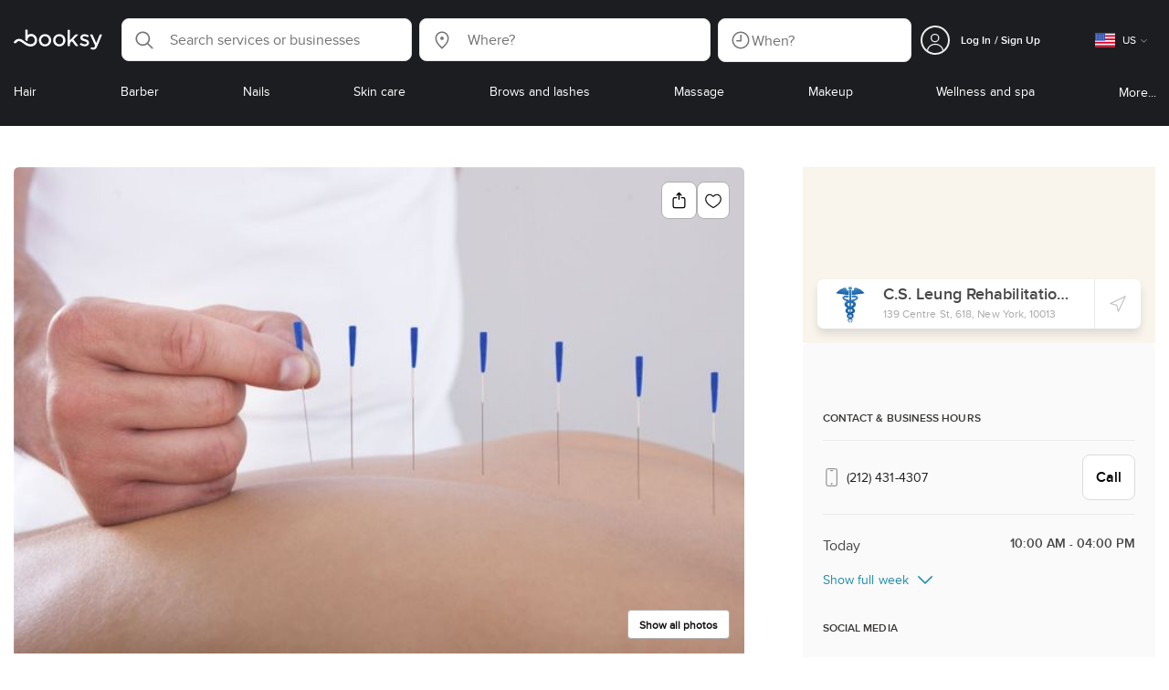

--- FILE ---
content_type: text/html; charset=utf-8
request_url: https://booksy.com/en-us/677198_c-s-leung-rehabilitation-medicine_health-fitness_30067_new-york-city
body_size: 47573
content:
<!doctype html>
<html data-n-head-ssr lang="en" data-n-head="%7B%22lang%22:%7B%22ssr%22:%22en%22%7D%7D">
  <head >
    <meta data-n-head="ssr" charset="utf-8"><meta data-n-head="ssr" name="viewport" content="width=device-width, initial-scale=1, maximum-scale=1"><meta data-n-head="ssr" name="fb:extensions:title" content="Booksy"><meta data-n-head="ssr" name="google-site-verification" content="xKi3xoZIdH1nrdejdc7Jb-DZfC2x7R0zDhgxVg1AWms"><meta data-n-head="ssr" name="google-site-verification" content="K2Y48etbyJ3kYzHdhNz2wgsCRQpcbfEN4bTVJ16pAGY"><meta data-n-head="ssr" data-hid="mobile-web-app-capable" name="mobile-web-app-capable" content="yes"><meta data-n-head="ssr" data-hid="apple-mobile-web-app-title" name="apple-mobile-web-app-title" content="Booksy"><meta data-n-head="ssr" data-hid="theme-color" name="theme-color" content="#00a3ad"><meta data-n-head="ssr" data-hid="og:site_name" property="og:site_name" content="Booksy"><meta data-n-head="ssr" data-hid="og:type" property="og:type" content="website"><meta data-n-head="ssr" data-hid="og:image" property="og:image" content="https://d2zdpiztbgorvt.cloudfront.net/region1/us/677198/biz_photo/9a1dfe5ec4bb45279eeb9a1b34db66-c-s-leung-rehabilitation-medic-biz-photo-c87296b64a324e84b3ad0b88e301ea-booksy.jpeg"><meta data-n-head="ssr" data-hid="og:image:secure_url" property="og:image:secure_url" content="https://d2zdpiztbgorvt.cloudfront.net/region1/us/677198/biz_photo/9a1dfe5ec4bb45279eeb9a1b34db66-c-s-leung-rehabilitation-medic-biz-photo-c87296b64a324e84b3ad0b88e301ea-booksy.jpeg"><meta data-n-head="ssr" data-hid="og:url" property="og:url" content="https://booksy.com/en-us/677198_c-s-leung-rehabilitation-medicine_health-fitness_30067_new-york-city"><meta data-n-head="ssr" data-hid="fb:app_id" property="fb:app_id" content="523698674383043"><meta data-n-head="ssr" data-hid="og:title" property="og:title" content="C.S. Leung Rehabilitation Medicine - New York - Book Online - Prices, Reviews, Photos"><meta data-n-head="ssr" data-hid="description" name="description" content="Check out C.S. Leung Rehabilitation Medicine in New York - explore pricing, reviews, and open appointments online 24/7!"><meta data-n-head="ssr" data-hid="og:description" property="og:description" content="Check out C.S. Leung Rehabilitation Medicine in New York - explore pricing, reviews, and open appointments online 24/7!"><meta data-n-head="ssr" data-hid="robots" name="robots" content="index, follow"><title>C.S. Leung Rehabilitation Medicine - New York - Book Online - Prices, Reviews, Photos</title><link data-n-head="ssr" rel="icon" type="image/x-icon" href="/favicon.ico"><link data-n-head="ssr" rel="preconnect" href="https://appsflyer.com"><link data-n-head="ssr" rel="preconnect" href="https://wa.appsflyer.com"><link data-n-head="ssr" rel="preconnect" href="https://cdn.appsflyer.com"><link data-n-head="ssr" rel="preconnect" href="https://www.google.com"><link data-n-head="ssr" rel="preconnect" href="https://cdn.apple-mapkit.com"><link data-n-head="ssr" rel="preconnect" href="https://app.link"><link data-n-head="ssr" rel="preconnect" href="https://g.doubleclick.net"><link data-n-head="ssr" rel="preconnect" href="https://storage.googleapis.com"><link data-n-head="ssr" rel="preconnect" href="https://www.google-analytics.com"><link data-n-head="ssr" rel="preconnect" href="https://connect.facebook.net"><link data-n-head="ssr" rel="preconnect" href="https://banner.appsflyer.com"><link data-n-head="ssr" rel="preconnect" href="https://impressions.onelink.me"><link data-n-head="ssr" rel="preconnect" href="https://stats.g.doubleclick.net"><link data-n-head="ssr" rel="preconnect" href="https://wa.onelink.me"><link data-n-head="ssr" rel="apple-touch-icon" sizes="180x180" href="/apple-touch-icon.png"><link data-n-head="ssr" rel="apple-touch-icon" sizes="120x120" href="/apple-touch-icon-120x120.png"><link data-n-head="ssr" rel="apple-touch-icon-precomposed" sizes="180x180" href="/apple-touch-icon-precomposed.png"><link data-n-head="ssr" rel="apple-touch-icon-precomposed" sizes="120x120" href="/apple-touch-icon-120x120-precomposed.png"><link data-n-head="ssr" rel="manifest" href="/_nuxt/manifest.dab8eb26.json"><link data-n-head="ssr" rel="shortcut icon" href="https://dk2h3gy4kn9jw.cloudfront.net/web-2019/33c13727/icons/icon_64.9w180g60g00.png"><link data-n-head="ssr" rel="canonical" href="https://booksy.com/en-us/677198_c-s-leung-rehabilitation-medicine_health-fitness_30067_new-york-city"><script data-n-head="ssr" type="text/javascript" src="https://pg.feroot.com/v1/bundle/7c7d3c18-3309-48c6-a1b8-966081b8ff7d"></script><script data-n-head="ssr" src="https://www.googletagmanager.com/gtag/js" async defer></script><script data-n-head="ssr" defer>!function(f,b,e,v,n,t,s){if(f.fbq)return;n=f.fbq=function(){n.callMethod?n.callMethod.apply(n,arguments):n.queue.push(arguments)};if(!f._fbq)f._fbq=n;n.push=n;n.loaded=!0;n.version='2.0';n.queue=[];t=b.createElement(e);t.async=!0;t.src=v;s=b.getElementsByTagName(e)[0];s.parentNode.insertBefore(t,s)}(window,document,'script','https://connect.facebook.net/en_US/fbevents.js');</script><script data-n-head="ssr" async defer>
                    <!-- Google Tag Manager -->
                    (function(w,d,s,l,i){var tD = new Date().toISOString().slice(0, 10);w[l]=w[l]||[];w[l].push({'gtm.start':
                    new Date().getTime(),event:'gtm.js'});var f=d.getElementsByTagName(s)[0],
                    j=d.createElement(s),dl=l!='dataLayer'?'&l='+l:'';j.async=true;j.src=
                    'https://www.googletagmanager.com/gtm.js?id='+i+dl+'&_='+tD;f.parentNode.insertBefore(j,f);
                    })(window,document, 'script', 'dataLayer', 'GTM-5WMDS6F');
                    <!-- End Google Tag Manager -->
                </script><link rel="preload" href="https://dk2h3gy4kn9jw.cloudfront.net/web-2019/33c13727/38d2da6.js" as="script"><link rel="preload" href="https://dk2h3gy4kn9jw.cloudfront.net/web-2019/33c13727/d87555f.js" as="script"><link rel="preload" href="https://dk2h3gy4kn9jw.cloudfront.net/web-2019/33c13727/d454362.js" as="script"><link rel="preload" href="https://dk2h3gy4kn9jw.cloudfront.net/web-2019/33c13727/css/b342519.css" as="style"><link rel="preload" href="https://dk2h3gy4kn9jw.cloudfront.net/web-2019/33c13727/ed4f997.js" as="script"><link rel="preload" href="https://dk2h3gy4kn9jw.cloudfront.net/web-2019/33c13727/css/a408a27.css" as="style"><link rel="preload" href="https://dk2h3gy4kn9jw.cloudfront.net/web-2019/33c13727/a834a63.js" as="script"><link rel="preload" href="https://dk2h3gy4kn9jw.cloudfront.net/web-2019/33c13727/img/header-bg.f0d45f5.jpg" as="image"><link rel="preload" href="https://dk2h3gy4kn9jw.cloudfront.net/web-2019/33c13727/img/header-bg-pl.d057534.jpg" as="image"><link rel="preload" href="https://dk2h3gy4kn9jw.cloudfront.net/web-2019/33c13727/css/1b7b9ff.css" as="style"><link rel="preload" href="https://dk2h3gy4kn9jw.cloudfront.net/web-2019/33c13727/e2fd64f.js" as="script"><link rel="preload" href="https://dk2h3gy4kn9jw.cloudfront.net/web-2019/33c13727/css/88731c9.css" as="style"><link rel="preload" href="https://dk2h3gy4kn9jw.cloudfront.net/web-2019/33c13727/dd2f9a2.js" as="script"><link rel="preload" href="https://dk2h3gy4kn9jw.cloudfront.net/web-2019/33c13727/d6e9d77.js" as="script"><link rel="preload" href="https://dk2h3gy4kn9jw.cloudfront.net/web-2019/33c13727/1e7bf21.js" as="script"><link rel="preload" href="https://dk2h3gy4kn9jw.cloudfront.net/web-2019/33c13727/7897a4a.js" as="script"><link rel="preload" href="https://dk2h3gy4kn9jw.cloudfront.net/web-2019/33c13727/e67b0a4.js" as="script"><link rel="preload" href="https://dk2h3gy4kn9jw.cloudfront.net/web-2019/33c13727/b160655.js" as="script"><link rel="preload" href="https://dk2h3gy4kn9jw.cloudfront.net/web-2019/33c13727/css/d25de80.css" as="style"><link rel="preload" href="https://dk2h3gy4kn9jw.cloudfront.net/web-2019/33c13727/84081ae.js" as="script"><link rel="preload" href="https://dk2h3gy4kn9jw.cloudfront.net/web-2019/33c13727/css/d3e0899.css" as="style"><link rel="preload" href="https://dk2h3gy4kn9jw.cloudfront.net/web-2019/33c13727/53062ba.js" as="script"><link rel="preload" href="https://dk2h3gy4kn9jw.cloudfront.net/web-2019/33c13727/107d741.js" as="script"><link rel="preload" href="https://dk2h3gy4kn9jw.cloudfront.net/web-2019/33c13727/css/dd6f04d.css" as="style"><link rel="preload" href="https://dk2h3gy4kn9jw.cloudfront.net/web-2019/33c13727/512645b.js" as="script"><link rel="preload" href="https://dk2h3gy4kn9jw.cloudfront.net/web-2019/33c13727/css/8836c1c.css" as="style"><link rel="preload" href="https://dk2h3gy4kn9jw.cloudfront.net/web-2019/33c13727/d18f52b.js" as="script"><link rel="preload" href="https://dk2h3gy4kn9jw.cloudfront.net/web-2019/33c13727/021e303.js" as="script"><link rel="preload" href="https://dk2h3gy4kn9jw.cloudfront.net/web-2019/33c13727/css/d0a2c49.css" as="style"><link rel="preload" href="https://dk2h3gy4kn9jw.cloudfront.net/web-2019/33c13727/1a961db.js" as="script"><link rel="preload" href="https://dk2h3gy4kn9jw.cloudfront.net/web-2019/33c13727/css/fb20971.css" as="style"><link rel="preload" href="https://dk2h3gy4kn9jw.cloudfront.net/web-2019/33c13727/83b8fe4.js" as="script"><link rel="preload" href="https://dk2h3gy4kn9jw.cloudfront.net/web-2019/33c13727/css/76a7c55.css" as="style"><link rel="preload" href="https://dk2h3gy4kn9jw.cloudfront.net/web-2019/33c13727/3d150d0.js" as="script"><link rel="preload" href="https://dk2h3gy4kn9jw.cloudfront.net/web-2019/33c13727/66ef258.js" as="script"><link rel="preload" href="https://dk2h3gy4kn9jw.cloudfront.net/web-2019/33c13727/css/137e135.css" as="style"><link rel="preload" href="https://dk2h3gy4kn9jw.cloudfront.net/web-2019/33c13727/5bfdb15.js" as="script"><link rel="preload" href="https://dk2h3gy4kn9jw.cloudfront.net/web-2019/33c13727/e552516.js" as="script"><link rel="preload" href="https://dk2h3gy4kn9jw.cloudfront.net/web-2019/33c13727/css/402b523.css" as="style"><link rel="preload" href="https://dk2h3gy4kn9jw.cloudfront.net/web-2019/33c13727/13d4554.js" as="script"><link rel="preload" href="https://dk2h3gy4kn9jw.cloudfront.net/web-2019/33c13727/css/eea6550.css" as="style"><link rel="preload" href="https://dk2h3gy4kn9jw.cloudfront.net/web-2019/33c13727/5bc5dfb.js" as="script"><link rel="preload" href="https://dk2h3gy4kn9jw.cloudfront.net/web-2019/33c13727/css/9b323c5.css" as="style"><link rel="preload" href="https://dk2h3gy4kn9jw.cloudfront.net/web-2019/33c13727/564c8bc.js" as="script"><link rel="preload" href="https://dk2h3gy4kn9jw.cloudfront.net/web-2019/33c13727/css/f306fa1.css" as="style"><link rel="preload" href="https://dk2h3gy4kn9jw.cloudfront.net/web-2019/33c13727/9f6203e.js" as="script"><link rel="preload" href="https://dk2h3gy4kn9jw.cloudfront.net/web-2019/33c13727/css/c900126.css" as="style"><link rel="preload" href="https://dk2h3gy4kn9jw.cloudfront.net/web-2019/33c13727/30e09bd.js" as="script"><link rel="preload" href="https://dk2h3gy4kn9jw.cloudfront.net/web-2019/33c13727/7cac3d1.js" as="script"><link rel="preload" href="https://dk2h3gy4kn9jw.cloudfront.net/web-2019/33c13727/css/d9dc917.css" as="style"><link rel="preload" href="https://dk2h3gy4kn9jw.cloudfront.net/web-2019/33c13727/96bff7d.js" as="script"><link rel="preload" href="https://dk2h3gy4kn9jw.cloudfront.net/web-2019/33c13727/css/00f6f38.css" as="style"><link rel="preload" href="https://dk2h3gy4kn9jw.cloudfront.net/web-2019/33c13727/2f1f7ea.js" as="script"><link rel="preload" href="https://dk2h3gy4kn9jw.cloudfront.net/web-2019/33c13727/css/f22587c.css" as="style"><link rel="preload" href="https://dk2h3gy4kn9jw.cloudfront.net/web-2019/33c13727/3422b03.js" as="script"><link rel="preload" href="https://dk2h3gy4kn9jw.cloudfront.net/web-2019/33c13727/css/57fa161.css" as="style"><link rel="preload" href="https://dk2h3gy4kn9jw.cloudfront.net/web-2019/33c13727/9c88b75.js" as="script"><link rel="stylesheet" href="https://dk2h3gy4kn9jw.cloudfront.net/web-2019/33c13727/css/b342519.css"><link rel="stylesheet" href="https://dk2h3gy4kn9jw.cloudfront.net/web-2019/33c13727/css/a408a27.css"><link rel="stylesheet" href="https://dk2h3gy4kn9jw.cloudfront.net/web-2019/33c13727/css/1b7b9ff.css"><link rel="stylesheet" href="https://dk2h3gy4kn9jw.cloudfront.net/web-2019/33c13727/css/88731c9.css"><link rel="stylesheet" href="https://dk2h3gy4kn9jw.cloudfront.net/web-2019/33c13727/css/d25de80.css"><link rel="stylesheet" href="https://dk2h3gy4kn9jw.cloudfront.net/web-2019/33c13727/css/d3e0899.css"><link rel="stylesheet" href="https://dk2h3gy4kn9jw.cloudfront.net/web-2019/33c13727/css/dd6f04d.css"><link rel="stylesheet" href="https://dk2h3gy4kn9jw.cloudfront.net/web-2019/33c13727/css/8836c1c.css"><link rel="stylesheet" href="https://dk2h3gy4kn9jw.cloudfront.net/web-2019/33c13727/css/d0a2c49.css"><link rel="stylesheet" href="https://dk2h3gy4kn9jw.cloudfront.net/web-2019/33c13727/css/fb20971.css"><link rel="stylesheet" href="https://dk2h3gy4kn9jw.cloudfront.net/web-2019/33c13727/css/76a7c55.css"><link rel="stylesheet" href="https://dk2h3gy4kn9jw.cloudfront.net/web-2019/33c13727/css/137e135.css"><link rel="stylesheet" href="https://dk2h3gy4kn9jw.cloudfront.net/web-2019/33c13727/css/402b523.css"><link rel="stylesheet" href="https://dk2h3gy4kn9jw.cloudfront.net/web-2019/33c13727/css/eea6550.css"><link rel="stylesheet" href="https://dk2h3gy4kn9jw.cloudfront.net/web-2019/33c13727/css/9b323c5.css"><link rel="stylesheet" href="https://dk2h3gy4kn9jw.cloudfront.net/web-2019/33c13727/css/f306fa1.css"><link rel="stylesheet" href="https://dk2h3gy4kn9jw.cloudfront.net/web-2019/33c13727/css/c900126.css"><link rel="stylesheet" href="https://dk2h3gy4kn9jw.cloudfront.net/web-2019/33c13727/css/d9dc917.css"><link rel="stylesheet" href="https://dk2h3gy4kn9jw.cloudfront.net/web-2019/33c13727/css/00f6f38.css"><link rel="stylesheet" href="https://dk2h3gy4kn9jw.cloudfront.net/web-2019/33c13727/css/f22587c.css"><link rel="stylesheet" href="https://dk2h3gy4kn9jw.cloudfront.net/web-2019/33c13727/css/57fa161.css">
  </head>
  <body >
    <div data-server-rendered="true" id="__nuxt"><!----><div id="__layout"><div data-view="my-booksy" id="page" data-v-62348086><svg version="1.1" xmlns="http://www.w3.org/2000/svg" xmlns:xlink="http://www.w3.org/1999/xlink" data-v-517406a6 data-v-62348086><symbol id="logo" viewBox="0 0 76 17" data-v-5d38db51 data-v-517406a6><path d="M68.7192704,3.92109317 C68.947897,3.92009938 69.1766237,3.91910559 69.4052504,3.92129193 C70.0205293,3.92685714 70.0715021,3.99890683 69.8475823,4.5491677 C69.4793562,5.45450932 69.1116309,6.35995031 68.740701,7.26419876 C67.9064092,9.29878261 67.0702146,11.332472 66.2351216,13.3666584 C66.0423462,13.836323 65.8223319,14.291677 65.530515,14.7100621 C64.9391702,15.5578634 64.1505436,16.0114286 63.0850215,15.9997019 C62.4760515,15.9930435 61.8991273,15.8960497 61.3380258,15.6745342 C60.981216,15.5336149 60.8204864,15.4412919 61.0409013,15.0190311 C61.1295279,14.8492919 61.186309,14.6635528 61.2666237,14.4891429 C61.4802289,14.0253416 61.5024607,14.0224596 61.9753362,14.1917019 C62.1892418,14.2681242 62.4087554,14.3436522 62.6320744,14.3758509 C63.3284692,14.476323 63.859628,14.2330435 64.2337625,13.6206708 C64.4789127,13.2192795 64.5515165,12.8759255 64.3302003,12.4083478 C63.1351931,9.88332919 61.9809442,7.33922981 60.8134764,4.8013913 C60.7405722,4.64288199 60.6660658,4.48437267 60.6060801,4.32089441 C60.5173534,4.07850932 60.5878541,3.95259627 60.8444206,3.92973913 C61.0712446,3.90956522 61.3012732,3.92556522 61.5301001,3.92556522 C62.5704864,3.92864596 62.3477682,3.82121739 62.7462375,4.71821118 C63.544578,6.51478261 64.327897,8.31781366 65.1226323,10.1159752 L65.2879685,10.451677 C65.2879685,10.451677 65.3400429,10.5595031 65.4052361,10.5595031 C65.4704292,10.5595031 65.5659657,10.5704348 65.6398712,10.4387578 C65.6686123,10.387677 65.7006581,10.3120497 65.7291989,10.2386087 C65.7365093,10.2089938 65.7444206,10.1806708 65.7544349,10.1553292 C66.5092132,8.24 67.2484692,6.31870807 67.9961373,4.40059627 C68.1830043,3.92109317 68.189814,3.92337888 68.7192704,3.92109317 Z M55.8849356,7.47826087 C56.5141345,7.69659627 57.166867,7.84228571 57.7834478,8.0997764 C58.2741488,8.30469565 58.7311016,8.55542857 59.1059371,8.9383354 C60.0133333,9.86544099 59.8473963,11.5977143 58.8787124,12.4855652 C58.2754506,13.0384099 57.5522175,13.3169689 56.7358512,13.370236 C55.4143634,13.4562981 54.192618,13.1437516 53.0651073,12.4631056 C52.2714735,11.9839006 52.2565522,11.9369938 52.7903147,11.2183851 C53.1518312,10.731528 53.1050644,10.5129938 53.8513305,11.0181366 C54.7012446,11.5932422 55.6511016,11.8710062 56.6939914,11.781764 C57.0757368,11.7490683 57.4166237,11.6353789 57.6839056,11.3553292 C58.1246352,10.8934161 58.0636481,10.2828323 57.5429041,9.91145342 C57.1795851,9.65227329 56.7512732,9.5397764 56.3353791,9.40452174 C55.9523319,9.28 55.5602718,9.18320497 55.1749213,9.06544099 C54.7706438,8.94201242 54.3877969,8.76760248 54.0183691,8.56308075 C52.4512303,7.69530435 52.5358512,5.79826087 53.4781974,4.79413665 C54.0560229,4.17848447 54.7804578,3.8649441 55.6211588,3.81018634 C55.7962089,3.79875776 55.9725608,3.80849689 56.1483119,3.80849689 C57.2354649,3.76924224 58.221774,4.10713043 59.1545064,4.62618634 C59.5394564,4.84054658 59.5616881,4.95055901 59.3401717,5.33654658 C59.2184979,5.54862112 59.0845064,5.75363975 58.9580258,5.96303106 C58.8360515,6.16477019 58.6664092,6.19915528 58.4621173,6.10275776 C58.3509585,6.05038509 58.2429041,5.99145342 58.1358512,5.93132919 C57.530186,5.5910559 56.8734478,5.39796273 56.186867,5.34231056 C55.7859943,5.30981366 55.3799142,5.38742857 55.0250072,5.60655901 C54.4215451,5.9788323 54.4044206,6.65093168 54.9811445,7.06017391 C55.2567382,7.25575155 55.5691845,7.36874534 55.8849356,7.47826087 Z M47.6083119,7.71786335 C47.3660658,7.97187578 47.3630615,7.99234783 47.5883834,8.288 C48.6699285,9.70742857 49.7561803,11.1234783 50.8378255,12.5429068 C50.9590987,12.701913 51.1876252,12.8420373 51.0763662,13.0778634 C50.9678112,13.3084224 50.7187554,13.254559 50.5112589,13.2564472 C50.2298569,13.2589317 49.9473534,13.2418385 49.6673534,13.2610186 C49.3550072,13.2824845 49.1411016,13.1703851 48.9514306,12.9201491 C48.2012589,11.9301366 47.4353648,10.9518509 46.6723748,9.97147826 C46.0563948,9.18012422 46.1486266,9.22554037 45.6666381,9.66807453 C45.3447783,9.98559006 44.9403004,10.3986087 44.790186,10.6105839 C44.728598,10.7213913 44.6778255,10.8360745 44.6393705,10.9554286 C44.5548498,11.2838758 44.5837911,11.6273292 44.5837911,11.6273292 L44.5837911,12.0661863 C44.6008155,12.2518261 44.5929041,12.441441 44.5837911,12.6302609 C44.580887,12.6883975 44.5779828,12.7464348 44.5756795,12.8042733 C44.5620601,13.1372919 44.4618169,13.2407453 44.1317454,13.2535652 C43.8156938,13.2658882 43.4983405,13.2662857 43.182289,13.2532671 C42.8282833,13.238559 42.7701001,13.1769441 42.7673963,12.8006957 C42.7607868,11.9106584 42.7648927,11.0205217 42.7648927,10.1304845 C42.7647926,8.99607453 42.7647926,7.8616646 42.7647926,6.72725466 C42.7647926,4.82504348 42.7647926,2.92273292 42.7648927,1.02042236 C42.7649928,0.880795031 42.7693991,0.741167702 42.7665951,0.601639752 C42.7621888,0.384397516 42.8816595,0.272298137 43.0849499,0.265838509 C43.453877,0.254012422 43.8239056,0.247950311 44.1925322,0.263751553 C44.4539056,0.274981366 44.5524464,0.393540373 44.5754793,0.665440994 C44.585794,0.786881988 44.5784835,0.909614907 44.5784835,1.03185093 C44.5784835,3.28318012 44.5756795,5.53450932 44.5837911,7.78583851 L44.5837911,8.21465839 C44.6046209,8.24924224 44.6378684,8.27746584 44.6906438,8.29515528 C44.8526753,8.34951553 44.9703433,8.11915528 45.0878112,7.99761491 C46.3048498,6.73898137 47.5209871,5.47945342 48.7274106,4.21078261 C48.9237911,4.00427329 49.1246781,3.89913043 49.4156938,3.91562733 C49.8013448,3.93749068 50.1891989,3.92288199 50.5761516,3.9213913 C50.7407868,3.92069565 50.9028183,3.93361491 50.9778255,4.10603727 C51.0522318,4.27696894 50.8971102,4.35845963 50.8056795,4.45197516 C50.1320172,5.14047205 49.4520458,5.82290683 48.7769814,6.51001242 C48.3843205,6.90971429 47.9949642,7.31249689 47.6083119,7.71786335 Z M31.2661439,8.57639752 C31.2714735,5.99016149 33.2021316,3.73684472 36.1541488,3.73475488 C39.2325465,3.73257143 41.1077253,6.21962733 40.9995708,8.5938882 C41.0656652,10.8840745 39.3444063,13.4264845 36.1220029,13.4359764 C33.1684835,13.4446708 31.2608584,11.2054658 31.2661439,8.57639752 Z M39.1888841,8.62996273 C39.2723033,7.09614907 37.9856652,5.2301118 35.9073963,5.39309317 C34.8532904,5.4757764 34.072475,5.95875776 33.5519313,6.84144099 C33.0815594,7.63935404 32.9596853,8.50653416 33.1931187,9.41376398 C33.723176,11.4734907 35.8766524,12.3437516 37.5716738,11.4321491 C38.6797568,10.8360745 39.141216,9.84198758 39.1888841,8.62996273 Z M19.9487953,8.58414907 C19.9506009,6.16159006 21.7844206,3.73078261 24.8307725,3.7330651 C27.8595994,3.73525466 29.7346781,6.10524224 29.696123,8.58583851 C29.7094421,11.1327205 27.8129328,13.455205 24.7633763,13.4356273 C21.7395565,13.4162484 19.9468956,11.0423851 19.9487953,8.58414907 Z M27.0669671,10.7989068 C28.0356509,9.69609938 28.156824,8.03895652 27.3656938,6.80318012 C26.7768526,5.88322981 25.9416595,5.38186335 24.6663376,5.39160248 C24.0426466,5.3567205 23.3829041,5.62146584 22.8047783,6.1355528 C21.5374678,7.2626087 21.4040773,9.40531677 22.5594278,10.7364969 C23.8494707,12.2229068 25.966495,12.0518758 27.0669671,10.7989068 Z M11.5540057,4.13714286 C12.2692275,3.71627329 13.0633619,3.49247205 13.86701,3.52556522 C15.5752504,3.59602484 16.9225751,4.36849689 17.8147496,5.84606211 C18.3441059,6.72268323 18.528269,7.67890683 18.5148498,8.69932919 C18.4997282,9.84546584 18.1719599,10.8653913 17.432103,11.7391304 C16.5022747,12.8373665 15.3007582,13.3676522 13.855794,13.488795 C11.7246495,13.6675776 9.99407725,12.8000994 8.36835479,11.5917516 C7.56600858,10.9953789 6.75735336,10.4087453 5.91174535,9.87329193 C5.53831187,9.63686957 5.14134478,9.45729193 4.71353362,9.34439752 C3.75246066,9.09078261 2.82773963,9.45699379 2.30879828,10.297441 C2.26283262,10.3717764 2.21376252,10.4455155 2.17911302,10.525118 C2.07516452,10.7639255 1.89741059,10.8585342 1.63643777,10.8502857 C1.24988555,10.8380621 0.862432046,10.855354 0.475879828,10.8448199 C0.0154220315,10.8321988 -0.0984406295,10.6686211 0.0806151645,10.2508323 C0.687181688,8.83537888 1.75640916,7.94265839 3.25995708,7.5986087 C4.65454936,7.27950311 5.94469242,7.56024845 7.10034335,8.40367702 C7.78001431,8.89957764 8.43925608,9.42350311 9.1267382,9.90817391 C10.0598712,10.565764 11.0185408,11.2018882 12.1323319,11.5088696 C13.30701,11.8325466 14.4624607,11.7913043 15.5036481,11.0456646 C16.1158226,10.6073043 16.5193991,10.0289193 16.6349642,9.28546584 C16.7895851,8.29058385 16.6842346,7.34081988 16.0550358,6.4992795 C14.8686409,4.91259627 12.5534335,4.98951553 11.47299,6.66802484 C11.1653505,7.14593789 10.972475,7.66409938 11.0038197,8.24745342 C11.0168383,8.49103106 11.0203433,8.73768944 10.9962089,8.9797764 C10.9677682,9.26419876 10.8030329,9.37202484 10.5654936,9.24879503 C10.1291702,9.02270807 9.7241917,8.74255901 9.33563662,8.44223602 C9.14246066,8.29296894 9.1772103,8.06886957 9.17711016,7.86067081 C9.17701001,6.65649689 9.17711016,5.45212422 9.17851216,4.24795031 C9.17851216,3.04367702 9.17620887,1.83940373 9.17951359,0.635130435 C9.18091559,0.0835776398 9.21536481,0.0546583851 9.78818312,0.0483975155 C9.96403433,0.0465093168 10.1398856,0.0465093168 10.3157368,0.0483975155 C10.9151931,0.0548571429 11.0038197,0.144 11.0057225,0.759354037 C11.0083262,1.56223602 11.0064235,2.36501863 11.0064235,3.16790062 C11.0064235,3.37729193 11.0060229,3.58678261 11.0065236,3.79617391 C11.0079256,4.44710559 11.013133,4.45545342 11.5540057,4.13714286 Z" id="Shape" data-v-5d38db51></path></symbol></svg> <header data-testid="header" class="purify_sOU1G3rMo8M8Irio1GksdQ== purify_Iv6nBt77AdqR7o3HWZSrWw=="><!----> <section style="min-height:auto;"><div class="purify_ysvwEdRYGZiU1zmxHt7Suw=="><div class="purify_rlJqDBNklBJQClhNX8wR7A== purify_5lh6T3e9rsnraktSdFHHmA=="><div class="purify_6Wf2uaPg+Gpg00jLJvXXWQ=="><a href="/en-us/" data-testid="home-link" class="nuxt-link-active purify_IiGT0FxDWWwP-ar3nB0UTw=="><svg viewBox="0 0 76 17" class="icon purify_Xo8GXQinolmJM5aoyT4VwA==" data-v-5d38db51><title data-v-5d38db51>Booksy logo</title> <use xmlns:xlink="http://www.w3.org/1999/xlink" xlink:href="#logo" data-v-5d38db51></use></svg></a></div> <div class="purify_7YfSmChmSIuJRNbU1BE59g== purify_ZK+2ziiuCkfxer0oW4ZwIw=="><div data-testid="search-what-desktop"><div data-testid="what-search-dropdown" class="b-dropdown b-input-dropdown b-w-100p purify_URXoMpRou7ugTP4XCptk2A=="><div role="button" class="b-dropdown-toggle"><div class="b-form-field"><!----> <div class="b-form-group purify_MTLEmVXNC6RaiuoKU0omkQ=="><div class="b-form-group-icon"><svg xmlns="http://www.w3.org/2000/svg" fill="none" viewBox="0 0 24 24" role="img" width="24" height="24" class="b-icon"><path fill="currentColor" fill-rule="evenodd" d="M10.33 2.5a7.83 7.83 0 1 0 4.943 13.904l4.861 4.862a.8.8 0 0 0 1.132-1.132l-4.862-4.862A7.83 7.83 0 0 0 10.33 2.5zM4.1 10.33a6.23 6.23 0 1 1 12.46 0 6.23 6.23 0 0 1-12.46 0z" clip-rule="evenodd"></path></svg></div> <!----> <input type="text" placeholder="Search services or businesses" value="" class="b-form-control purify_OvCnG2pVikn-QHwjez697A=="> <!----> <!----> <!----> <!----> <!----> <!----></div> <!----></div></div> <!----></div></div> <div data-testid="search-where-desktop"><div data-testid="where-search-dropdown" class="b-dropdown b-input-dropdown b-w-100p purify_URXoMpRou7ugTP4XCptk2A=="><div role="button" class="b-dropdown-toggle"><div class="b-form-field"><!----> <div class="b-form-group purify_MTLEmVXNC6RaiuoKU0omkQ=="><div class="b-form-group-icon"><svg xmlns="http://www.w3.org/2000/svg" fill="none" viewBox="0 0 24 24" role="img" width="24" height="24" class="b-icon"><path fill="currentColor" d="M12 11.85a1.899 1.899 0 1 0 0-3.799 1.899 1.899 0 0 0 0 3.798z"></path><path fill="currentColor" fill-rule="evenodd" d="M12 2.5c-4.072 0-7.44 3.272-7.44 7.389 0 2.48.977 4.606 2.316 6.46 1.306 1.808 2.993 3.41 4.52 4.859l.092.086a.75.75 0 0 0 1.026.006c1.576-1.462 3.302-3.09 4.629-4.942 1.333-1.862 2.297-3.994 2.297-6.469C19.44 5.772 16.073 2.5 12 2.5zM6.06 9.889C6.06 6.619 8.736 4 12 4c3.263 0 5.94 2.62 5.94 5.889 0 2.062-.797 3.893-2.017 5.595-1.093 1.526-2.498 2.911-3.914 4.237-1.409-1.342-2.816-2.725-3.917-4.25-1.226-1.698-2.033-3.52-2.033-5.582z" clip-rule="evenodd"></path></svg></div> <!----> <input type="text" placeholder="Where?" value="" class="b-form-control purify_OvCnG2pVikn-QHwjez697A=="> <!----> <!----> <!----> <!----> <!----> <!----></div> <!----></div></div> <!----></div> <div data-testid="search-where-desktop-location-tutorial" class="modal modal -size-sm" style="display:none;"><div data-testid="location-tutorial-modal" class="modal__content"><div class="b-px-6 b-pt-6 b-flex b-justify-end"><button type="button" data-testid="where-search-dropdown-tutorial-modal-btn" class="b-button b-line-base b-button-lite b-button-icononly purify_kor-DHlneZEARZEgcKfFCg=="><svg xmlns="http://www.w3.org/2000/svg" fill="none" viewBox="0 0 24 24" role="img" width="24" height="24" class="b-button-icon b-icon b-text-default"><path fill="currentColor" fill-rule="evenodd" d="M3.265 3.265a.9.9 0 0 1 1.272 0L12 10.727l7.463-7.462a.9.9 0 1 1 1.272 1.272L13.273 12l7.462 7.463a.9.9 0 0 1-1.272 1.272L12 13.273l-7.463 7.462a.9.9 0 0 1-1.272-1.272L10.727 12 3.265 4.537a.9.9 0 0 1 0-1.272z" clip-rule="evenodd"></path></svg> <!----> <!----></button></div> <div class="b-pb-10 b-px-10"><div><span data-testid="location-tutorial-header" class="b-h1 b-mb-4"></span> <p class="b-font-h5 b-mb-8"></p> <div class="b-flex b-flex-column b-flex-gap-4"><div class="b-flex b-flex-gap-3 b-items-center"><span class="purify_6S-SQF5vHQu57U44FfTfIA==">1</span> <span class="b-font-h5">Click on the three-dot menu icon in the top-right corner of the browser window</span></div><div class="b-flex b-flex-gap-3 b-items-center"><span class="purify_6S-SQF5vHQu57U44FfTfIA==">2</span> <span class="b-font-h5">Select &quot;Settings&quot; from the dropdown menu.</span></div><div class="b-flex b-flex-gap-3 b-items-center"><span class="purify_6S-SQF5vHQu57U44FfTfIA==">3</span> <span class="b-font-h5">Scroll down and click on &quot;Privacy and security&quot; in the left sidebar.</span></div><div class="b-flex b-flex-gap-3 b-items-center"><span class="purify_6S-SQF5vHQu57U44FfTfIA==">4</span> <span class="b-font-h5">Click on &quot;Site settings&quot; and scroll down to find the &quot;Location&quot; option.</span></div><div class="b-flex b-flex-gap-3 b-items-center"><span class="purify_6S-SQF5vHQu57U44FfTfIA==">5</span> <span class="b-font-h5">Toggle the switch to allow sites to request your physical location.</span></div><div class="b-flex b-flex-gap-3 b-items-center"><span class="purify_6S-SQF5vHQu57U44FfTfIA==">6</span> <span class="b-font-h5">Go back to Booksy and in the location search window click &quot;Use my current location&quot;.</span></div> <div class="b-mt-6 b-font-h5 text"><span>Read more: </span> <span data-testid="location-tutorial-read-more" class="purify_lQYyrxPSaZNSb1+UfiAaQw== b-link"></span></div></div></div></div></div></div></div> <div data-testid="search-when"><div data-testid="search-when-trigger" role="button" class="b-flex b-items-center b-justify-between b-w-100p b-rounded-lg b-py-3 b-pl-3 b-pr-2 b-cursor-pointer purify_0z9tUkFxMolaGQGZEyeu0Q=="><div class="purify_1ZOX0yt5SoN7fc3Jc-W6YA== b-flex b-items-center b-h-100p"><svg xmlns="http://www.w3.org/2000/svg" fill="none" viewBox="0 0 24 24" role="img" width="24" height="24" class="b-icon b-text-secondary purify_TfQhpwTdr2TAFQl+3khKSg=="><path fill="currentColor" d="M11.51 6.622a.75.75 0 0 1 1.5 0v6.052a.75.75 0 0 1-.75.75H7.83a.75.75 0 0 1 0-1.5h3.679V6.622z"></path><path fill="currentColor" fill-rule="evenodd" d="M12 2.5a9.5 9.5 0 1 0 0 19 9.5 9.5 0 0 0 0-19zM4 12a8 8 0 1 1 16 0 8 8 0 0 1-16 0z" clip-rule="evenodd"></path></svg> <span data-testid="search-when-trigger-placeholder" class="purify_5lS6SbZjDMnyQasiuQAQow==">
            When?
        </span></div> <!----></div> <div class="modal modal -size-sm" style="display:none;"><section class="modal__content"><div data-testid="search-when-modal" class="b-flex b-flex-column b-justify-between b-h-100p" data-v-c8a16ac2><div class="b-mt-6 b-mx-6" data-v-c8a16ac2><header class="b-mb-8 purify_-9C03J1T8-hXip98hqaV5Q==" data-v-c8a16ac2><!----> <div class="b-flex b-items-center b-justify-between"><span class="b-h2 b-font-bold">
            Preferred time
        </span> <button type="button" data-testid="search-when-modal-back-button-desktop" class="b-px-0 b-button b-line-base b-button-lite b-button-icononly b-button-size-xs purify_kor-DHlneZEARZEgcKfFCg=="><svg xmlns="http://www.w3.org/2000/svg" fill="none" viewBox="0 0 24 24" role="img" width="24" height="24" class="b-button-icon b-icon b-text-default"><path fill="currentColor" fill-rule="evenodd" d="M3.265 3.265a.9.9 0 0 1 1.272 0L12 10.727l7.463-7.462a.9.9 0 1 1 1.272 1.272L13.273 12l7.462 7.463a.9.9 0 0 1-1.272 1.272L12 13.273l-7.463 7.462a.9.9 0 0 1-1.272-1.272L10.727 12 3.265 4.537a.9.9 0 0 1 0-1.272z" clip-rule="evenodd"></path></svg> <!----> <!----></button></div></header> <section class="purify_4HCtKtUDJUltiUFPlIOj5A==" data-v-c8a16ac2><div data-testid="search-when-modal-datepicker" class="b-datepicker" data-v-47ed1a38 data-v-c8a16ac2><div class="b-datepicker-header-row" data-v-47ed1a38><div class="b-datepicker-month-row" data-v-47ed1a38><div data-testid="b-datepicker-prev-month" class="b-datepicker-nav b-datepicker-nav-disabled" data-v-47ed1a38><svg xmlns="http://www.w3.org/2000/svg" fill="none" viewBox="0 0 24 24" role="img" width="24" height="24" class="b-datepicker-nav-icon b-icon b-icon-rotate-90" data-v-47ed1a38><path fill="currentColor" fill-rule="evenodd" d="M6.22 8.97a.75.75 0 0 1 1.06 0L12 13.69l4.72-4.72a.75.75 0 1 1 1.06 1.06l-5.25 5.25a.75.75 0 0 1-1.06 0l-5.25-5.25a.75.75 0 0 1 0-1.06z" clip-rule="evenodd"></path></svg></div> <div class="b-datepicker-title" data-v-47ed1a38>
                January 2026
            </div> <div data-testid="b-datepicker-next-month" class="b-datepicker-nav" data-v-47ed1a38><svg xmlns="http://www.w3.org/2000/svg" fill="none" viewBox="0 0 24 24" role="img" width="24" height="24" class="b-datepicker-nav-icon b-icon b-icon-rotate-270" data-v-47ed1a38><path fill="currentColor" fill-rule="evenodd" d="M6.22 8.97a.75.75 0 0 1 1.06 0L12 13.69l4.72-4.72a.75.75 0 1 1 1.06 1.06l-5.25 5.25a.75.75 0 0 1-1.06 0l-5.25-5.25a.75.75 0 0 1 0-1.06z" clip-rule="evenodd"></path></svg></div></div></div> <ul class="b-datepicker-row" data-v-47ed1a38><li class="b-datepicker-day-name" data-v-47ed1a38>
            Sun
        </li><li class="b-datepicker-day-name" data-v-47ed1a38>
            Mon
        </li><li class="b-datepicker-day-name" data-v-47ed1a38>
            Tue
        </li><li class="b-datepicker-day-name" data-v-47ed1a38>
            Wed
        </li><li class="b-datepicker-day-name" data-v-47ed1a38>
            Thu
        </li><li class="b-datepicker-day-name" data-v-47ed1a38>
            Fri
        </li><li class="b-datepicker-day-name" data-v-47ed1a38>
            Sat
        </li></ul> <ul class="b-datepicker-days-row" data-v-47ed1a38><li class="b-datepicker-day-other b-datepicker-day-disabled" data-v-47ed1a38><span data-v-47ed1a38>28</span></li><li class="b-datepicker-day-other b-datepicker-day-disabled" data-v-47ed1a38><span data-v-47ed1a38>29</span></li><li class="b-datepicker-day-other b-datepicker-day-disabled" data-v-47ed1a38><span data-v-47ed1a38>30</span></li><li class="b-datepicker-day-other b-datepicker-day-disabled" data-v-47ed1a38><span data-v-47ed1a38>31</span></li><li class="b-datepicker-day-disabled" data-v-47ed1a38><span data-v-47ed1a38>1</span></li><li class="b-datepicker-day-disabled" data-v-47ed1a38><span data-v-47ed1a38>2</span></li><li class="b-datepicker-day-disabled" data-v-47ed1a38><span data-v-47ed1a38>3</span></li></ul><ul class="b-datepicker-days-row" data-v-47ed1a38><li class="b-datepicker-day-disabled" data-v-47ed1a38><span data-v-47ed1a38>4</span></li><li class="b-datepicker-day-disabled" data-v-47ed1a38><span data-v-47ed1a38>5</span></li><li class="b-datepicker-day-disabled" data-v-47ed1a38><span data-v-47ed1a38>6</span></li><li class="b-datepicker-day-disabled" data-v-47ed1a38><span data-v-47ed1a38>7</span></li><li class="b-datepicker-day-disabled" data-v-47ed1a38><span data-v-47ed1a38>8</span></li><li class="b-datepicker-day-disabled" data-v-47ed1a38><span data-v-47ed1a38>9</span></li><li class="b-datepicker-day-disabled" data-v-47ed1a38><span data-v-47ed1a38>10</span></li></ul><ul class="b-datepicker-days-row" data-v-47ed1a38><li class="b-datepicker-day-disabled" data-v-47ed1a38><span data-v-47ed1a38>11</span></li><li class="b-datepicker-day-disabled" data-v-47ed1a38><span data-v-47ed1a38>12</span></li><li class="b-datepicker-day-disabled" data-v-47ed1a38><span data-v-47ed1a38>13</span></li><li class="b-datepicker-day-disabled" data-v-47ed1a38><span data-v-47ed1a38>14</span></li><li class="b-datepicker-day-disabled" data-v-47ed1a38><span data-v-47ed1a38>15</span></li><li class="b-datepicker-day-disabled" data-v-47ed1a38><span data-v-47ed1a38>16</span></li><li class="b-datepicker-day-disabled" data-v-47ed1a38><span data-v-47ed1a38>17</span></li></ul><ul class="b-datepicker-days-row" data-v-47ed1a38><li class="b-datepicker-day-disabled" data-v-47ed1a38><span data-v-47ed1a38>18</span></li><li class="b-datepicker-day-disabled" data-v-47ed1a38><span data-v-47ed1a38>19</span></li><li class="b-datepicker-day-disabled" data-v-47ed1a38><span data-v-47ed1a38>20</span></li><li class="b-datepicker-day-today" data-v-47ed1a38><span data-v-47ed1a38>21</span></li><li data-v-47ed1a38><span data-v-47ed1a38>22</span></li><li data-v-47ed1a38><span data-v-47ed1a38>23</span></li><li data-v-47ed1a38><span data-v-47ed1a38>24</span></li></ul><ul class="b-datepicker-days-row" data-v-47ed1a38><li data-v-47ed1a38><span data-v-47ed1a38>25</span></li><li data-v-47ed1a38><span data-v-47ed1a38>26</span></li><li data-v-47ed1a38><span data-v-47ed1a38>27</span></li><li data-v-47ed1a38><span data-v-47ed1a38>28</span></li><li data-v-47ed1a38><span data-v-47ed1a38>29</span></li><li data-v-47ed1a38><span data-v-47ed1a38>30</span></li><li data-v-47ed1a38><span data-v-47ed1a38>31</span></li></ul></div></section> <div class="purify_iKNebPRwkDCZFbU82Urt6Q== b-mt-4" data-v-c8a16ac2><!----></div></div> <footer class="b-flex b-justify-center b-mx-4 b-flex-gap-2 purify_qOWEErU6hOwcYhsD+DOdaw==" data-v-c8a16ac2><!----> <button type="button" data-testid="search-when-modal-submit-button" class="b-button b-line-base b-button-primary b-button-block b-button-color-sea purify_kor-DHlneZEARZEgcKfFCg== purify_fDT3AUrYFqBvb2nfq4L1RQ==" data-v-c8a16ac2><!----> <span class="b-button-text">
            Schedule
        </span> <!----></button></footer></div></section></div></div></div> <div class="purify_L1rGNbVb1UCNNsTswxJc-A=="><div class="purify_wTh+HXqhCfkLGdFyiQSVBA=="><!----></div> <span data-testid="select-country" class="purify_a7+oDVYW-6TY1+6PDs-DLw=="><!----> <span class="purify_JfJ7xYNQ6ZGCToJPC3aN4w== purify_l8wESnkSHhsMN3do4Y0s6w== purify_9etQQJGx4uReNCHDGCNV3g==">
                            us
                        </span> <!----></span> <!----> <!----></div></div></div></section> <!----> <section><div class="purify_A50mJkUS2cW-oQxga63kRg=="><div data-testid="categories-list" data-v-789ec361><!----> <ul class="list" data-v-789ec361><li data-v-789ec361><a href="/en-us/s/hair-salon/30067_new-york-city" data-testid="category-Hair" data-v-789ec361><div class="name" data-v-789ec361>
                    Hair
                </div></a></li><li data-v-789ec361><a href="/en-us/s/barber-shop/30067_new-york-city" data-testid="category-Barber" data-v-789ec361><div class="name" data-v-789ec361>
                    Barber
                </div></a></li><li data-v-789ec361><a href="/en-us/s/nail-salon/30067_new-york-city" data-testid="category-Nails" data-v-789ec361><div class="name" data-v-789ec361>
                    Nails
                </div></a></li><li data-v-789ec361><a href="/en-us/s/skin-care/30067_new-york-city" data-testid="category-Skin care" data-v-789ec361><div class="name" data-v-789ec361>
                    Skin care
                </div></a></li><li data-v-789ec361><a href="/en-us/s/brows-lashes/30067_new-york-city" data-testid="category-Brows and lashes" data-v-789ec361><div class="name" data-v-789ec361>
                    Brows and lashes
                </div></a></li><li data-v-789ec361><a href="/en-us/s/massage/30067_new-york-city" data-testid="category-Massage" data-v-789ec361><div class="name" data-v-789ec361>
                    Massage
                </div></a></li><li data-v-789ec361><a href="/en-us/s/makeup/30067_new-york-city" data-testid="category-Makeup" data-v-789ec361><div class="name" data-v-789ec361>
                    Makeup
                </div></a></li><li data-v-789ec361><a href="/en-us/s/wellness-day-spa/30067_new-york-city" data-testid="category-Wellness and spa" data-v-789ec361><div class="name" data-v-789ec361>
                    Wellness and spa
                </div></a></li> <li class="dropdownContainer" data-v-789ec361><span data-testid="more-categories" class="moreBtn" data-v-789ec361>
                    More...
                </span> <div data-testid="more-categories-dropdown" class="dropdown purify_IOky1SMDUIIoCuNiDSyrcQ==" data-v-789ec361><a href="/en-us/s/braids-locs/30067_new-york-city" data-testid="category-Braids and locs" class="link" data-v-789ec361><div data-v-789ec361>Braids and locs</div></a><a href="/en-us/s/tattoo-shop/30067_new-york-city" data-testid="category-Tattoos" class="link" data-v-789ec361><div data-v-789ec361>Tattoos</div></a><a href="/en-us/s/aesthetic-medicine/30067_new-york-city" data-testid="category-Medical aesthetics" class="link" data-v-789ec361><div data-v-789ec361>Medical aesthetics</div></a><a href="/en-us/s/hair-removal/30067_new-york-city" data-testid="category-Hair removal" class="link" data-v-789ec361><div data-v-789ec361>Hair removal</div></a><a href="/en-us/s/home-services/30067_new-york-city" data-testid="category-Home services" class="link" data-v-789ec361><div data-v-789ec361>Home services</div></a><a href="/en-us/s/piercing/30067_new-york-city" data-testid="category-Piercing" class="link" data-v-789ec361><div data-v-789ec361>Piercing</div></a><a href="/en-us/s/pet-services/30067_new-york-city" data-testid="category-Pet services" class="link" data-v-789ec361><div data-v-789ec361>Pet services</div></a><a href="/en-us/s/dental-orthodontics/30067_new-york-city" data-testid="category-Dental and orthodontics" class="link" data-v-789ec361><div data-v-789ec361>Dental and orthodontics</div></a><a href="/en-us/s/health-fitness/30067_new-york-city" data-testid="category-Health and fitness" class="link" data-v-789ec361><div data-v-789ec361>Health and fitness</div></a><a href="/en-us/s/professional-services/30067_new-york-city" data-testid="category-Professional services" class="link" data-v-789ec361><div data-v-789ec361>Professional services</div></a><a href="/en-us/s/other/30067_new-york-city" data-testid="category-Other" class="link" data-v-789ec361><div data-v-789ec361>Other</div></a></div></li></ul></div></div></section> <div class="modal [ modal -size-sm -with-margin ]" style="display:none;"></div></header> <main class="mainSection" data-v-62348086><div data-ba-booking-source="bd_1" data-ba-screen-name="business_profile" data-v-62348086><div data-testid="business-view" class="pageView"><div class="purify_71ZVWwW+daAAwTgpsnam6g=="><div class="purify_BViKKreUiKdvHJDqqavGUA=="><main class="purify_PhP0FU4D03XoVnHg61egSA=="><div><section id="pageSection" class="pageSection"><div class="purify_L6WLtnXEjNGd7v44y22uIw== purify_gW3dT3NLOxl-W0WoW9bazA=="><div class="purify_71ZVWwW+daAAwTgpsnam6g== purify_bpXuQrJKRyjIOG8yK38PKA=="><div class="purify_BViKKreUiKdvHJDqqavGUA=="><main class="purify_PhP0FU4D03XoVnHg61egSA=="><div class="purify_9fiPWvrWgClxMRS+e0aaRA== purify_ArWTWPAkZkrigLFjBQKbPA== purify_jo475xdm4Zdvf16-AnkCCw=="><div class="purify_-Ljw7tpG7ST8iDO3EnJZ-g=="><div class="purify_rzSvk7+9X+5lKvMFLKdbog== purify_mrfPB9ToInWwMJ3pLWleTQ=="><!----></div></div> <div class="purify_xxgusv0OgjQV0tgbZe7Z5w=="><div style="width: 100%;"><div data-testid="business-name" class="purify_6JRwNFzf2y8tp1pQg3bbKg== purify_0KNycLd1byMcu6AjH5NVXQ==">
                C.S. Leung Rehabilitation Medicine
            </div> <div class="purify_sIx2wE-uCY0-2aBH71dJYw== purify_l8wESnkSHhsMN3do4Y0s6w== purify_9etQQJGx4uReNCHDGCNV3g=="><div class="b-mb-2"><!---->
                    139 Centre St, 618, New York, 10013
                </div></div> <!----> <!----> <!----> <div class="b-flex b-flex-gap-2 b-mt-2"><!----> <!----> <!----> <!----></div></div> <div class="purify_R7EAJx+tUcxNPPzVSR8nVg=="><span><svg xmlns="http://www.w3.org/2000/svg" fill="none" viewBox="0 0 24 24" role="img" width="28" height="28" data-testid="share-business-trigger" class="b-icon b-text-disabled purify_lDRQhtBpORavxuW0aExNRA== b-cursor-pointer"><path fill="currentColor" d="M12.537 2.226a.748.748 0 0 0-1.071-.003l-2.8 2.84a.75.75 0 0 0 1.067 1.054l1.517-1.538v6.098a.75.75 0 0 0 1.5 0V4.579l1.517 1.538a.75.75 0 1 0 1.068-1.053l-2.798-2.838z"></path><path fill="currentColor" d="M5.484 19.33v-8.72c.075-.761.72-1.165 1.43-1.165h1.783a.75.75 0 1 0 0-1.5h-1.76a2.798 2.798 0 0 0-2.953 2.633v8.785a2.798 2.798 0 0 0 2.953 2.633h10.126a2.798 2.798 0 0 0 2.953-2.633v-8.785c0-.02 0-.04-.002-.06a2.798 2.798 0 0 0-2.951-2.573h-1.76a.75.75 0 0 0 0 1.5h1.783c.71 0 1.355.404 1.43 1.165v8.72a1.298 1.298 0 0 1-1.38 1.167.715.715 0 0 0-.05-.002H6.914c-.017 0-.034 0-.05.002a1.298 1.298 0 0 1-1.38-1.167z"></path></svg></span> <!----></div></div></div></main> <aside class="purify_kha3mHx6HYv+XyabpRFZeA=="><button data-testid="desktop-header-booking-trigger" data-ba-event-action="book_now_clicked" class="purify_d6tJdf1yW+SzGWXMuHrJsw== purify_6Dus5o2e3REaZXUIyFxNwA== purify_xuICO5Uat1wjy-IchCAvoQ== purify_PKrQ8dPCqlSY+jU1ryPF6A== purify_OGkAbDLb+QsMv4JzzeUxIw== purify_i5GszhGef-HGfTwxTvFINA== purify_-h+PYop3yLtFLP8yjKr6sg==" style="width:;height:;"><!----> 
                    Book now
                </button></aside></div></div></div> <div></div> <div><div class="purify_FBeHAi8t94kl1x9PWkPs4Q== purify_ULzpiWOlaGqiaAlyPbMUmA=="><div class="purify_9+49yU77eWPs1CBC2L-efw=="><div class="purify_rzSvk7+9X+5lKvMFLKdbog== purify_ZSzZ4lU3y5MPAEpB5waBJw== purify_VVBhPP3Bz6QrCLL4n1fwjA== b-cursor-pointer" style="padding-top:66.66666666666666%;"><!----></div> <div class="purify_orELodaYCR3OUXJR9fpltA=="><button type="button" data-testid="show-all-photos-button" class="b-button b-line-base b-button-size-xs purify_kor-DHlneZEARZEgcKfFCg=="><!----> <span class="b-button-text">
                    Show all photos
                </span> <!----></button></div></div> <!----> <div class="purify_lUw4t5fzfkIlIv8mPnHRHQ=="><div><span><svg xmlns="http://www.w3.org/2000/svg" fill="none" viewBox="0 0 24 24" role="img" width="21" height="21" data-testid="share-business-trigger" class="b-icon b-text-disabled purify_lDRQhtBpORavxuW0aExNRA== b-cursor-pointer"><path fill="currentColor" d="M12.537 2.226a.748.748 0 0 0-1.071-.003l-2.8 2.84a.75.75 0 0 0 1.067 1.054l1.517-1.538v6.098a.75.75 0 0 0 1.5 0V4.579l1.517 1.538a.75.75 0 1 0 1.068-1.053l-2.798-2.838z"></path><path fill="currentColor" d="M5.484 19.33v-8.72c.075-.761.72-1.165 1.43-1.165h1.783a.75.75 0 1 0 0-1.5h-1.76a2.798 2.798 0 0 0-2.953 2.633v8.785a2.798 2.798 0 0 0 2.953 2.633h10.126a2.798 2.798 0 0 0 2.953-2.633v-8.785c0-.02 0-.04-.002-.06a2.798 2.798 0 0 0-2.951-2.573h-1.76a.75.75 0 0 0 0 1.5h1.783c.71 0 1.355.404 1.43 1.165v8.72a1.298 1.298 0 0 1-1.38 1.167.715.715 0 0 0-.05-.002H6.914c-.017 0-.034 0-.05.002a1.298 1.298 0 0 1-1.38-1.167z"></path></svg></span></div> <div><!----></div></div> <!----> <!----></div> <!----> <div><div data-testid="image-gallery-modal" class="modal purify_Q8H+BjVvIWwqtETRx3at-g==" style="display:none;"></div> <div data-testid="image-lightbox-modal" class="modal purify_2oPTn+KVZQ3Sbk71w7pRCA==" style="display:none;"></div></div></div> <div class="b-flex b-flex-gap-2"><!----> <!----> <!----> <!----> <!----></div> <div data-testid="main-business-header" class="purify_9fiPWvrWgClxMRS+e0aaRA== purify_vk0fsIysF+1zVWwkTlXTcQ== purify_tGBl+zk0smqDiEWKbD-Y1w== purify_jo475xdm4Zdvf16-AnkCCw=="><!----> <div class="purify_xxgusv0OgjQV0tgbZe7Z5w=="><div style="width: 100%;"><h1 data-testid="business-name" class="purify_6JRwNFzf2y8tp1pQg3bbKg== purify_0KNycLd1byMcu6AjH5NVXQ==">
                C.S. Leung Rehabilitation Medicine
            </h1> <div class="purify_sIx2wE-uCY0-2aBH71dJYw== purify_l8wESnkSHhsMN3do4Y0s6w== purify_9etQQJGx4uReNCHDGCNV3g=="><div><!---->
                    139 Centre St, 618, New York, 10013
                </div></div> <div class="b-font-h5 b-line-base b-my-2"><span>★</span> <span>5.00</span> <a href="#reviews-section" class="b-cursor-pointer">
        (9 reviews)
    </a></div> <!----> <div class="b-flex b-mt-1"><!----> <span class="purify_0QPQ4O2U751AFLXpBQ9wYA== purify_l8wESnkSHhsMN3do4Y0s6w== purify_52P5GEYkYEeXjRCTMzk16Q==">
                    Entrepreneur
                </span></div> <div class="b-flex b-flex-gap-2 b-mt-2"><!----> <!----> <!----> <!----></div></div> <!----></div></div> <!----> <!----> <div><div data-testid="services-services-list" data-ba-event-action="book_clicked" class="purify_EoFpXS7o0gqjoTy1dNHrlQ=="><div class="purify_y5WGWoJjQ39uNFC0+cNuOg=="><h2 class="purify_nAR94DXhmCkfzPK6eRdv1w== purify_OGkAbDLb+QsMv4JzzeUxIw== purify_F47ngZ72jF3icjUmCnxZQA==">
            Services
        </h2> <!----></div> <hr> <ul data-testid="business-services-list"><!----> <li class="purify_0ZSpDvECV9G0vejvK39DXw=="><div class="purify_+oymkO1uZPlUMPx91DRYiw== purify_NlerYUeeLQwr8O2hddROLw=="><div class="purify_4Q-fP6MhHbBtTMzdz282ug=="><!----> <h3 class="purify_MMJvjXIQs7HZHKP-vzXBQg== purify_OGkAbDLb+QsMv4JzzeUxIw== purify_pzOThiRA35a8Aq0BEVdylQ==">
            Default Category
        </h3> <span class="purify_t1ayXu6j58V2Jkmi6R0HRw== purify_0KNycLd1byMcu6AjH5NVXQ== purify_9etQQJGx4uReNCHDGCNV3g==">
            2 services
        </span></div> <hr> <ul class="purify_szlxAiylpYbV6FqA631cmA==" style="display:none;"><li data-testid="service" class="purify_XO5b5loR3UWnKVoyy5zugw=="><div id="service-4343380" data-testid="services-list-category-visible-services-list-item" data-ba-cb-section-type="business_manual" data-ba-cb-section-title="Default Category" class="purify_2jGokUdS1TX1Ha1lib5+LA=="><div class="purify_zUaCaNR1iSoP5SPGTuK2Sg=="><div class="purify_oCIT0fxQRf40lWrsdvrj2g=="><h4 data-testid="service-name" class="purify_MUQZeNiZ6rjac8bE4-2M7w==">
                Acupuncture Treatment
            </h4> <div class="purify_4vTw1cYuCqh7InXJkKrwDQ=="><span class="purify_F+1lWs-xQt-blSsxKdIBNg== purify_PcZ-PTcea35hRAPF9wXjOA== purify_UhFnJs+mFFNHa9L4Yv6a8w== purify_X-wOW7AfZDJsRU5ZFVpi7g=="></span> <!----> <div class="purify_biyHMMylhnHlR50wv1F+ew=="><div data-testid="services-list-item-show-more-container" class="purify_Y3PiLpDPgjTNIiI37RYctA=="> <div data-testid="service-show-more" class="purify_qsw6dyjmrjHiyOSLf-uEeg=="><!----></div></div> <!----> <!----> <!----> <!----></div></div></div> <div class="purify_gFvY0Y4G0x0m7JJ757wSAg=="><div class="purify_vA89NH+2lLloD+XwtN0miQ== purify_gipb+Iqd9eWIvVZbUMs7Lg=="><div><div class="purify_zo+EIwyHnufxolx+Q0kKug=="><div><div data-testid="service-price" class="purify_ZhW8D09J+jl59T5nHhWejA== purify_0KNycLd1byMcu6AjH5NVXQ== purify_X-wOW7AfZDJsRU5ZFVpi7g==">$50.00</div> <span data-testid="service-duration" class="duration purify_Fen3gEUJazQizplO1uwyAA== purify_l8wESnkSHhsMN3do4Y0s6w== purify_9etQQJGx4uReNCHDGCNV3g=="> 30min</span></div> <div class="purify_Mnvrf93vVMMJXZ2FlTyofA=="><button data-testid="service-button" class="purify_d6tJdf1yW+SzGWXMuHrJsw== purify_6Dus5o2e3REaZXUIyFxNwA== purify_vpfglSQyP7JWyh9gR7vFHw== purify_PKrQ8dPCqlSY+jU1ryPF6A== purify_OGkAbDLb+QsMv4JzzeUxIw== purify_9etQQJGx4uReNCHDGCNV3g==" style="width:;height:;"><!----> 
                    Book
                </button></div></div> <div class="purify_A5t22Hw-WSzfcP89FqwO8g=="><!----> <div><!----></div></div></div> </div></div></div> <!----> <!----> <!----></div></li><li data-testid="service" class="purify_XO5b5loR3UWnKVoyy5zugw=="><div id="service-4343381" data-testid="services-list-category-visible-services-list-item" data-ba-cb-section-type="business_manual" data-ba-cb-section-title="Default Category" class="purify_2jGokUdS1TX1Ha1lib5+LA=="><div class="purify_zUaCaNR1iSoP5SPGTuK2Sg=="><div class="purify_oCIT0fxQRf40lWrsdvrj2g=="><h4 data-testid="service-name" class="purify_MUQZeNiZ6rjac8bE4-2M7w==">
                Medical Consultation/Visit
            </h4> <div class="purify_4vTw1cYuCqh7InXJkKrwDQ=="><span class="purify_PcZ-PTcea35hRAPF9wXjOA== purify_UhFnJs+mFFNHa9L4Yv6a8w== purify_X-wOW7AfZDJsRU5ZFVpi7g==">
                        Physician Consultation/examination.   *This is an estimated fee/refundable deposit for a basic visit if your deductible has not been met or if we do not accept/ can not verify your insurance. (Claims paid by insurance will be refunded) 
                    </span> <!----> <div class="purify_biyHMMylhnHlR50wv1F+ew=="><div data-testid="services-list-item-show-more-container" class="purify_Y3PiLpDPgjTNIiI37RYctA=="> <div data-testid="service-show-more" class="purify_qsw6dyjmrjHiyOSLf-uEeg=="><!----></div></div> <!----> <!----> <!----> <!----></div></div></div> <div class="purify_gFvY0Y4G0x0m7JJ757wSAg=="><div class="purify_vA89NH+2lLloD+XwtN0miQ== purify_gipb+Iqd9eWIvVZbUMs7Lg=="><div><div class="purify_zo+EIwyHnufxolx+Q0kKug=="><div><div data-testid="service-price" class="purify_ZhW8D09J+jl59T5nHhWejA== purify_0KNycLd1byMcu6AjH5NVXQ== purify_X-wOW7AfZDJsRU5ZFVpi7g==">$80.00</div> <span data-testid="service-duration" class="duration purify_Fen3gEUJazQizplO1uwyAA== purify_l8wESnkSHhsMN3do4Y0s6w== purify_9etQQJGx4uReNCHDGCNV3g=="> 30min</span></div> <div class="purify_Mnvrf93vVMMJXZ2FlTyofA=="><button data-testid="service-button" class="purify_d6tJdf1yW+SzGWXMuHrJsw== purify_6Dus5o2e3REaZXUIyFxNwA== purify_vpfglSQyP7JWyh9gR7vFHw== purify_PKrQ8dPCqlSY+jU1ryPF6A== purify_OGkAbDLb+QsMv4JzzeUxIw== purify_9etQQJGx4uReNCHDGCNV3g==" style="width:;height:;"><!----> 
                    Book
                </button></div></div> <div class="purify_A5t22Hw-WSzfcP89FqwO8g=="><!----> <div><!----></div></div></div> </div></div></div> <!----> <!----> <!----></div></li> <hr></ul> <ul class="purify_szlxAiylpYbV6FqA631cmA==" style="display:none;"></ul> <!----></div></li></ul> <div class="modal [ modal -size-sm ]" style="display:none;"></div></div></div> <!----> <!----> <!----> <div id="reviews-section" class="purify_uNolWoMgdepYKg62B3lCAg=="><div class="purify_Anb9mWaVLHm3yBIfxbxjtg=="><div class="purify_en-fuoa+ULI3v8hiXMd6PQ=="><h2 class="purify_sY+KGktkOnq9uaVhsday9A==">
                Reviews
            </h2> <div class="purify_4nnK-WmrhUl3eax7Fy39jA==">
                Booksy guarantees that reviews with the &quot;Verified Booksy user&quot; tag have been added by registered Booksy users who have had an appointment with the provider. A registered Booksy user has the opportunity to add a review only after the service has been provided to them.
            </div> <!----> <!----> <div><!----></div></div> <div class="purify_EfiIv31VUrM0kJHgYVXThg=="><div class="purify_PnzXG0oJk+Q2+enuzUhS1A=="><div class="purify_OWI9Qbk0MCTeGJICLOjaeQ=="><div class="purify_QGBs6wJqc-Mm260mOdA23g== purify_l8wESnkSHhsMN3do4Y0s6w== purify_RkNsxMFAhvV-W05H-uL1fg==">
            5.0<span class="purify_tcsgRg2+PtnwT8eTifa-7Q== purify_l8wESnkSHhsMN3do4Y0s6w== purify_X-wOW7AfZDJsRU5ZFVpi7g==">/5</span></div> <div class="purify_j+98bgQ5Q7M6V0n1Ps4Nyg=="><!----><!----><!----><!----><!----></div> <div class="purify_qeuF+5sDUiOhF-8yaV5Evg== purify_l8wESnkSHhsMN3do4Y0s6w== purify_9etQQJGx4uReNCHDGCNV3g==">
            Based on 9 reviews
        </div></div> <ul class="purify_V0lzLJ1aTOmRhbUiyvJtWA=="><li class="purify_Ochx-IKuapt51hSNQp7SAw=="><div class="purify_UQeTJ+DFJO-PW7+nyMXCDw== purify_l8wESnkSHhsMN3do4Y0s6w== purify_JzmjgBf2j2CAW0RpD+YGRQ==">
                5
            </div> <!----> <div class="purify_kGEubrNjfyBlh5S36Tu+0w=="><i class="purify_Xk5vbIfxVpB7VZUsoSCaog=="></i> <i style="width:100%;"></i></div> <div class="purify_ln5djRGR-5HQC5dA3U4D1w== purify_0KNycLd1byMcu6AjH5NVXQ== purify_JzmjgBf2j2CAW0RpD+YGRQ==">
                9
            </div></li><li class="purify_Ochx-IKuapt51hSNQp7SAw=="><div class="purify_UQeTJ+DFJO-PW7+nyMXCDw== purify_l8wESnkSHhsMN3do4Y0s6w== purify_JzmjgBf2j2CAW0RpD+YGRQ==">
                4
            </div> <!----> <div class="purify_kGEubrNjfyBlh5S36Tu+0w=="><i class="purify_Xk5vbIfxVpB7VZUsoSCaog=="></i> <i style="width:0%;"></i></div> <div class="purify_ln5djRGR-5HQC5dA3U4D1w== purify_0KNycLd1byMcu6AjH5NVXQ== purify_JzmjgBf2j2CAW0RpD+YGRQ==">
                0
            </div></li><li class="purify_Ochx-IKuapt51hSNQp7SAw=="><div class="purify_UQeTJ+DFJO-PW7+nyMXCDw== purify_l8wESnkSHhsMN3do4Y0s6w== purify_JzmjgBf2j2CAW0RpD+YGRQ==">
                3
            </div> <!----> <div class="purify_kGEubrNjfyBlh5S36Tu+0w=="><i class="purify_Xk5vbIfxVpB7VZUsoSCaog=="></i> <i style="width:0%;"></i></div> <div class="purify_ln5djRGR-5HQC5dA3U4D1w== purify_0KNycLd1byMcu6AjH5NVXQ== purify_JzmjgBf2j2CAW0RpD+YGRQ==">
                0
            </div></li><li class="purify_Ochx-IKuapt51hSNQp7SAw=="><div class="purify_UQeTJ+DFJO-PW7+nyMXCDw== purify_l8wESnkSHhsMN3do4Y0s6w== purify_JzmjgBf2j2CAW0RpD+YGRQ==">
                2
            </div> <!----> <div class="purify_kGEubrNjfyBlh5S36Tu+0w=="><i class="purify_Xk5vbIfxVpB7VZUsoSCaog=="></i> <i style="width:0%;"></i></div> <div class="purify_ln5djRGR-5HQC5dA3U4D1w== purify_0KNycLd1byMcu6AjH5NVXQ== purify_JzmjgBf2j2CAW0RpD+YGRQ==">
                0
            </div></li><li class="purify_Ochx-IKuapt51hSNQp7SAw=="><div class="purify_UQeTJ+DFJO-PW7+nyMXCDw== purify_l8wESnkSHhsMN3do4Y0s6w== purify_JzmjgBf2j2CAW0RpD+YGRQ==">
                1
            </div> <!----> <div class="purify_kGEubrNjfyBlh5S36Tu+0w=="><i class="purify_Xk5vbIfxVpB7VZUsoSCaog=="></i> <i style="width:0%;"></i></div> <div class="purify_ln5djRGR-5HQC5dA3U4D1w== purify_0KNycLd1byMcu6AjH5NVXQ== purify_JzmjgBf2j2CAW0RpD+YGRQ==">
                0
            </div></li></ul></div></div></div> <div><div data-testid="review-item" class="purify_hAHNxziOHWrNgBNxbyP+gw== purify_BkvFM3hGPewZ-NTUqNeMqg=="><div class="purify_CvNetDhc9EuZwWkB9966hg=="><div class="purify_l2wBROvt-XKFGk7FIodsBw=="><div class="purify_IWNYJ4OJbuqawG3rmZf4Wg=="><div class="purify_E9Cg-KsXIXChKwpkcuHyYg== purify_++pTFXV0c9PHBSHL4AEebg=="><div class="purify_j+98bgQ5Q7M6V0n1Ps4Nyg== purify_bSSZm1qxh7S7cT5MrTCBsg=="><!----><!----><!----><!----><!----></div></div> <div class="purify_VpL0WaFUDQIrU1vJ932kng== purify_l8wESnkSHhsMN3do4Y0s6w== purify_9etQQJGx4uReNCHDGCNV3g=="><span data-testid="review-service" class="purify_ueVnmKyTs6oZr6nypjK03A==">
                            Medical Consultation/Visit
                        </span> <div>
                            by
                            <span data-testid="review-staffer" class="purify_KMoAqsNWewl4qIOLQcA4WQ==">
                                Jonathan Leung
                            </span></div></div> <!----></div> <!----></div> <div class="purify_LgyH1gVlweL3E3i3qeyQqw== purify_l8wESnkSHhsMN3do4Y0s6w== purify_X-wOW7AfZDJsRU5ZFVpi7g=="><span>I have had two appointments with Dr. Leung (the younger) and I found him thorough, attentive, and very knowledgeable. The treatments prescribed helped...</span><span style="display:none;"> tremendously. I cannot recommend C.S. Leung Rehab Medicine enough!</span> <span class="purify_att58I7as3Ge3Z8OUq7VHA== purify_0KNycLd1byMcu6AjH5NVXQ== purify_X-wOW7AfZDJsRU5ZFVpi7g==">
                    Show more
                </span></div> <!----> <!----> <!----></div></div></div><div><div data-testid="review-item" class="purify_hAHNxziOHWrNgBNxbyP+gw== purify_BkvFM3hGPewZ-NTUqNeMqg=="><div class="purify_CvNetDhc9EuZwWkB9966hg=="><div class="purify_l2wBROvt-XKFGk7FIodsBw=="><div class="purify_IWNYJ4OJbuqawG3rmZf4Wg=="><div class="purify_E9Cg-KsXIXChKwpkcuHyYg== purify_++pTFXV0c9PHBSHL4AEebg=="><div class="purify_j+98bgQ5Q7M6V0n1Ps4Nyg== purify_bSSZm1qxh7S7cT5MrTCBsg=="><!----><!----><!----><!----><!----></div></div> <div class="purify_VpL0WaFUDQIrU1vJ932kng== purify_l8wESnkSHhsMN3do4Y0s6w== purify_9etQQJGx4uReNCHDGCNV3g=="><span data-testid="review-service" class="purify_ueVnmKyTs6oZr6nypjK03A==">
                            Medical Consultation/Visit
                        </span> <div>
                            by
                            <span data-testid="review-staffer" class="purify_KMoAqsNWewl4qIOLQcA4WQ==">
                                Jonathan Leung
                            </span></div></div> <!----></div> <!----></div> <div class="purify_LgyH1gVlweL3E3i3qeyQqw== purify_l8wESnkSHhsMN3do4Y0s6w== purify_X-wOW7AfZDJsRU5ZFVpi7g=="><span>Dr. Leung didn't rush me at all, and was very patient with every question I had. He gave multiple possible diagnoses along with their treatments, and ...</span><span style="display:none;">the reasoning behind each one, expanding on any further questions I had. I was not pushed to take expensive medication or procedures. The worst part of my appointment was the building's slow elevator. A stellar experience.</span> <span class="purify_att58I7as3Ge3Z8OUq7VHA== purify_0KNycLd1byMcu6AjH5NVXQ== purify_X-wOW7AfZDJsRU5ZFVpi7g==">
                    Show more
                </span></div> <!----> <!----> <!----></div></div></div><div><div data-testid="review-item" class="purify_hAHNxziOHWrNgBNxbyP+gw== purify_BkvFM3hGPewZ-NTUqNeMqg=="><div class="purify_CvNetDhc9EuZwWkB9966hg=="><div class="purify_l2wBROvt-XKFGk7FIodsBw=="><div class="purify_IWNYJ4OJbuqawG3rmZf4Wg=="><div class="purify_E9Cg-KsXIXChKwpkcuHyYg== purify_++pTFXV0c9PHBSHL4AEebg=="><div class="purify_j+98bgQ5Q7M6V0n1Ps4Nyg== purify_bSSZm1qxh7S7cT5MrTCBsg=="><!----><!----><!----><!----><!----></div></div> <div class="purify_VpL0WaFUDQIrU1vJ932kng== purify_l8wESnkSHhsMN3do4Y0s6w== purify_9etQQJGx4uReNCHDGCNV3g=="><span data-testid="review-service" class="purify_ueVnmKyTs6oZr6nypjK03A==">
                            Acupuncture Treatment
                        </span> <div>
                            by
                            <span data-testid="review-staffer" class="purify_KMoAqsNWewl4qIOLQcA4WQ==">
                                Jonathan Leung
                            </span></div></div> <!----></div> <!----></div> <div class="purify_LgyH1gVlweL3E3i3qeyQqw== purify_l8wESnkSHhsMN3do4Y0s6w== purify_X-wOW7AfZDJsRU5ZFVpi7g=="><span>So glad I found this acupuncturist after my previous provider relocated.
He's pleasant and applies his knowledge of western medicine along with his ac...</span><span style="display:none;">upuncture treatments. Best of all, a clean office space and affordable price.</span> <span class="purify_att58I7as3Ge3Z8OUq7VHA== purify_0KNycLd1byMcu6AjH5NVXQ== purify_X-wOW7AfZDJsRU5ZFVpi7g==">
                    Show more
                </span></div> <!----> <!----> <!----></div></div></div><div><div data-testid="review-item" class="purify_hAHNxziOHWrNgBNxbyP+gw== purify_BkvFM3hGPewZ-NTUqNeMqg=="><div class="purify_CvNetDhc9EuZwWkB9966hg=="><div class="purify_l2wBROvt-XKFGk7FIodsBw=="><div class="purify_IWNYJ4OJbuqawG3rmZf4Wg=="><div class="purify_E9Cg-KsXIXChKwpkcuHyYg== purify_++pTFXV0c9PHBSHL4AEebg=="><div class="purify_j+98bgQ5Q7M6V0n1Ps4Nyg== purify_bSSZm1qxh7S7cT5MrTCBsg=="><!----><!----><!----><!----><!----></div></div> <div class="purify_VpL0WaFUDQIrU1vJ932kng== purify_l8wESnkSHhsMN3do4Y0s6w== purify_9etQQJGx4uReNCHDGCNV3g=="><span data-testid="review-service" class="purify_ueVnmKyTs6oZr6nypjK03A==">
                            Medical Consultation/Visit
                        </span> <div>
                            by
                            <span data-testid="review-staffer" class="purify_KMoAqsNWewl4qIOLQcA4WQ==">
                                Jonathan Leung
                            </span></div></div> <!----></div> <!----></div> <div class="purify_LgyH1gVlweL3E3i3qeyQqw== purify_l8wESnkSHhsMN3do4Y0s6w== purify_X-wOW7AfZDJsRU5ZFVpi7g=="><span>Dr. Jonathan Leung has a great bedside manner and patiently explains your options. I had a spill on my bike and landed on the top of my shoulder. Afte...</span><span style="display:none;">r two weeks of hoping it would heal, I found Dr. Leung via Google. He could see me right away. He took a look, suggested I get an x-ray. In the end, I was ok and Dr. Leung gave me a cortisone shot. I am feeling much better. I  recommended a friend to Dr. Leung, and she was very happy, too.</span> <span class="purify_att58I7as3Ge3Z8OUq7VHA== purify_0KNycLd1byMcu6AjH5NVXQ== purify_X-wOW7AfZDJsRU5ZFVpi7g==">
                    Show more
                </span></div> <!----> <!----> <!----></div></div></div><div><div data-testid="review-item" class="purify_hAHNxziOHWrNgBNxbyP+gw== purify_BkvFM3hGPewZ-NTUqNeMqg=="><div class="purify_CvNetDhc9EuZwWkB9966hg=="><div class="purify_l2wBROvt-XKFGk7FIodsBw=="><div class="purify_IWNYJ4OJbuqawG3rmZf4Wg=="><div class="purify_E9Cg-KsXIXChKwpkcuHyYg== purify_++pTFXV0c9PHBSHL4AEebg=="><div class="purify_j+98bgQ5Q7M6V0n1Ps4Nyg== purify_bSSZm1qxh7S7cT5MrTCBsg=="><!----><!----><!----><!----><!----></div></div> <div class="purify_VpL0WaFUDQIrU1vJ932kng== purify_l8wESnkSHhsMN3do4Y0s6w== purify_9etQQJGx4uReNCHDGCNV3g=="><span data-testid="review-service" class="purify_ueVnmKyTs6oZr6nypjK03A==">
                            Medical Consultation/Visit
                        </span> <div>
                            by
                            <span data-testid="review-staffer" class="purify_KMoAqsNWewl4qIOLQcA4WQ==">
                                Jonathan Leung
                            </span></div></div> <!----></div> <!----></div> <div class="purify_LgyH1gVlweL3E3i3qeyQqw== purify_l8wESnkSHhsMN3do4Y0s6w== purify_X-wOW7AfZDJsRU5ZFVpi7g=="><span>Dr. Leung is kind,  and explained everything to me,  gave me options for treatment,  and did not fat shame me as other doctors have done before.  He c...</span><span style="display:none;">ares! As do his staff!  Great for medical care and acupuncture!</span> <span class="purify_att58I7as3Ge3Z8OUq7VHA== purify_0KNycLd1byMcu6AjH5NVXQ== purify_X-wOW7AfZDJsRU5ZFVpi7g==">
                    Show more
                </span></div> <!----> <!----> <!----></div></div></div><div><div data-testid="review-item" class="purify_hAHNxziOHWrNgBNxbyP+gw== purify_BkvFM3hGPewZ-NTUqNeMqg=="><div class="purify_CvNetDhc9EuZwWkB9966hg=="><div class="purify_l2wBROvt-XKFGk7FIodsBw=="><div class="purify_IWNYJ4OJbuqawG3rmZf4Wg=="><div class="purify_E9Cg-KsXIXChKwpkcuHyYg== purify_++pTFXV0c9PHBSHL4AEebg=="><div class="purify_j+98bgQ5Q7M6V0n1Ps4Nyg== purify_bSSZm1qxh7S7cT5MrTCBsg=="><!----><!----><!----><!----><!----></div></div> <div class="purify_VpL0WaFUDQIrU1vJ932kng== purify_l8wESnkSHhsMN3do4Y0s6w== purify_9etQQJGx4uReNCHDGCNV3g=="><span data-testid="review-service" class="purify_ueVnmKyTs6oZr6nypjK03A==">
                            Medical Consultation/Visit
                        </span> <div>
                            by
                            <span data-testid="review-staffer" class="purify_KMoAqsNWewl4qIOLQcA4WQ==">
                                Jonathan Leung
                            </span></div></div> <!----></div> <!----></div> <div class="purify_LgyH1gVlweL3E3i3qeyQqw== purify_l8wESnkSHhsMN3do4Y0s6w== purify_X-wOW7AfZDJsRU5ZFVpi7g=="><span>I had a very good experience at CS Leung Rehabilitation Medicine. The office staff was professional and the facility very well maintained. Dr. Jonatha...</span><span style="display:none;">n Leung took a generous amount of time in diagnosing and explaining my injury. He then provided a thoughtful and effective treatment plan that has me on the way to recovery.</span> <span class="purify_att58I7as3Ge3Z8OUq7VHA== purify_0KNycLd1byMcu6AjH5NVXQ== purify_X-wOW7AfZDJsRU5ZFVpi7g==">
                    Show more
                </span></div> <!----> <!----> <!----></div></div></div><div><div data-testid="review-item" class="purify_hAHNxziOHWrNgBNxbyP+gw== purify_BkvFM3hGPewZ-NTUqNeMqg=="><div class="purify_CvNetDhc9EuZwWkB9966hg=="><div class="purify_l2wBROvt-XKFGk7FIodsBw=="><div class="purify_IWNYJ4OJbuqawG3rmZf4Wg=="><div class="purify_E9Cg-KsXIXChKwpkcuHyYg== purify_++pTFXV0c9PHBSHL4AEebg=="><div class="purify_j+98bgQ5Q7M6V0n1Ps4Nyg== purify_bSSZm1qxh7S7cT5MrTCBsg=="><!----><!----><!----><!----><!----></div></div> <div class="purify_VpL0WaFUDQIrU1vJ932kng== purify_l8wESnkSHhsMN3do4Y0s6w== purify_9etQQJGx4uReNCHDGCNV3g=="><span data-testid="review-service" class="purify_ueVnmKyTs6oZr6nypjK03A==">
                            Acupuncture Treatment
                        </span> <div>
                            by
                            <span data-testid="review-staffer" class="purify_KMoAqsNWewl4qIOLQcA4WQ==">
                                Jonathan Leung
                            </span></div></div> <!----></div> <!----></div> <div class="purify_LgyH1gVlweL3E3i3qeyQqw== purify_l8wESnkSHhsMN3do4Y0s6w== purify_X-wOW7AfZDJsRU5ZFVpi7g=="><span>Very compassionate and knowledgeable. Explained everything clearly and provided options. Highly recommended</span><!----> <!----></div> <!----> <!----> <!----></div></div></div><div><div data-testid="review-item" class="purify_hAHNxziOHWrNgBNxbyP+gw== purify_BkvFM3hGPewZ-NTUqNeMqg=="><div class="purify_CvNetDhc9EuZwWkB9966hg=="><div class="purify_l2wBROvt-XKFGk7FIodsBw=="><div class="purify_IWNYJ4OJbuqawG3rmZf4Wg=="><div class="purify_E9Cg-KsXIXChKwpkcuHyYg== purify_++pTFXV0c9PHBSHL4AEebg=="><div class="purify_j+98bgQ5Q7M6V0n1Ps4Nyg== purify_bSSZm1qxh7S7cT5MrTCBsg=="><!----><!----><!----><!----><!----></div></div> <div class="purify_VpL0WaFUDQIrU1vJ932kng== purify_l8wESnkSHhsMN3do4Y0s6w== purify_9etQQJGx4uReNCHDGCNV3g=="><span data-testid="review-service" class="purify_ueVnmKyTs6oZr6nypjK03A==">
                            Acupuncture Treatment
                        </span> <div>
                            by
                            <span data-testid="review-staffer" class="purify_KMoAqsNWewl4qIOLQcA4WQ==">
                                Jonathan Leung
                            </span></div></div> <!----></div> <!----></div> <div class="purify_LgyH1gVlweL3E3i3qeyQqw== purify_l8wESnkSHhsMN3do4Y0s6w== purify_X-wOW7AfZDJsRU5ZFVpi7g=="><span>My experience with Bethel and C.S. Leung was quite spectacular.  The office was friendly, clean, peaceful and the session was thoroughly discussed and...</span><span style="display:none;"> treated.  I was surprised and look forward to returning.  Highly recommend for everyone.</span> <span class="purify_att58I7as3Ge3Z8OUq7VHA== purify_0KNycLd1byMcu6AjH5NVXQ== purify_X-wOW7AfZDJsRU5ZFVpi7g==">
                    Show more
                </span></div> <!----> <!----> <!----></div></div></div><div><div data-testid="review-item" class="purify_hAHNxziOHWrNgBNxbyP+gw== purify_BkvFM3hGPewZ-NTUqNeMqg=="><div class="purify_CvNetDhc9EuZwWkB9966hg=="><div class="purify_l2wBROvt-XKFGk7FIodsBw=="><div class="purify_IWNYJ4OJbuqawG3rmZf4Wg=="><div class="purify_E9Cg-KsXIXChKwpkcuHyYg== purify_++pTFXV0c9PHBSHL4AEebg=="><div class="purify_j+98bgQ5Q7M6V0n1Ps4Nyg== purify_bSSZm1qxh7S7cT5MrTCBsg=="><!----><!----><!----><!----><!----></div></div> <div class="purify_VpL0WaFUDQIrU1vJ932kng== purify_l8wESnkSHhsMN3do4Y0s6w== purify_9etQQJGx4uReNCHDGCNV3g=="><span data-testid="review-service" class="purify_ueVnmKyTs6oZr6nypjK03A==">
                            Acupuncture Treatment
                        </span> <div>
                            by
                            <span data-testid="review-staffer" class="purify_KMoAqsNWewl4qIOLQcA4WQ==">
                                Jonathan Leung
                            </span></div></div> <!----></div> <!----></div> <div class="purify_LgyH1gVlweL3E3i3qeyQqw== purify_l8wESnkSHhsMN3do4Y0s6w== purify_X-wOW7AfZDJsRU5ZFVpi7g=="><span>This is an excellent Acupuncture facility. Bethel Is caring, sensitive and kind.  The office is clean and they always promptly take appointments. I hi...</span><span style="display:none;">ghly recommend.</span> <span class="purify_att58I7as3Ge3Z8OUq7VHA== purify_0KNycLd1byMcu6AjH5NVXQ== purify_X-wOW7AfZDJsRU5ZFVpi7g==">
                    Show more
                </span></div> <!----> <!----> <!----></div></div></div> <!----></div></section></div></main> <aside class="purify_kha3mHx6HYv+XyabpRFZeA=="><div class="purify_gTNjWJjHzw4VeWOhBEKHnQ=="><!----> <!----> <section><div><div data-testid="map-location-container" class="purify_kAd8FP7y7+FCrypunSevFg== purify_TElGPaBnRj0TvK14R934hg==" style="padding-top:50%;"><div class="purify_5O7XWCvqP+lTqfsSyX3YVA=="></div> <div data-testid="map-location-click-handler" class="purify_UYEthMUJxLtV8lCgjhW+Dw=="></div> <div class="purify_dLzeUhwbZ9bB8WyfSjLuhA== purify_PKrQ8dPCqlSY+jU1ryPF6A== purify_gW3dT3NLOxl-W0WoW9bazA=="><div data-testid="avatar" class="purify_1ds8eThgX-lQzLaMBDGriw== purify_gN9R+zdXwijmHm35ZBVudQ=="><div class="purify_+rtk8iGJ5Z1UdJndGevr-Q=="><img src="https://d2zdpiztbgorvt.cloudfront.net/us/us/677198/logo/3a632f87-358f-4950-aa03-0b9dc4-c-s-leung-rehabilitation-medic-3ff11785-1c8b-4d62-a35e-17515a-booksy.png?size=150x150&amp;size=250x250" alt="C.S. Leung Rehabilitation Medicine, 139 Centre St, 618, New York, 10013" data-testid="avatar-photo" title="C.S. Leung Rehabilitation Medicine, New York"> <!----></div></div> <div class="purify_XZlewG2z8ObUJ9cOZ9Kt6Q=="><div data-testid="map-location-business-name" class="purify_EQhk2N94hrI8O+uJvownrQ== purify_OGkAbDLb+QsMv4JzzeUxIw== purify_zUYPcIeZor+-ZfV2srAnyw==">
                C.S. Leung Rehabilitation Medicine
            </div> <div data-testid="map-location-business-address" class="purify_KMctCXJgZ1VlZjh8l1+vXA== purify_l8wESnkSHhsMN3do4Y0s6w== purify_9etQQJGx4uReNCHDGCNV3g==">
                139 Centre St, 618, New York, 10013
            </div></div> <div data-testid="map-location-redirection-icon" class="purify_UpgVDD1Wc0HU2sh8ENc09A=="><!----></div></div></div></div></section> <!----></div></aside></div></div> <!----> <div><script type="application/ld+json"></script> <!----></div> <div class="purify_Qq8xJRfn77nY4qVLNmE0FQ=="><ul class="purify_6dbwGVATgrb8g12E2Llu0A=="><li><a href="/en-us/" class="nuxt-link-active"><!----></a></li> <li class="purify_4auuAKJwjRWIwBBA-p2egA=="><a href="/en-us/s/health-fitness" class="purify_ctfge7JpO5ZrkGLDVLNBQg== purify_0KNycLd1byMcu6AjH5NVXQ== purify_9etQQJGx4uReNCHDGCNV3g==">
            Health and fitness
        </a></li><li class="purify_4auuAKJwjRWIwBBA-p2egA=="><a href="/en-us/s/health-fitness/30067_new-york-city" class="purify_ctfge7JpO5ZrkGLDVLNBQg== purify_0KNycLd1byMcu6AjH5NVXQ== purify_9etQQJGx4uReNCHDGCNV3g==">
            Health &amp; Fitness in New York, NY
        </a></li><li class="purify_4auuAKJwjRWIwBBA-p2egA== purify_5JNveph618V0ZZlzdtux5A=="><span class="purify_ctfge7JpO5ZrkGLDVLNBQg== purify_0KNycLd1byMcu6AjH5NVXQ== purify_9etQQJGx4uReNCHDGCNV3g==">
            C.S. Leung Rehabilitation Medicine
        </span></li></ul></div></div> <!----></div></main> <footer class="purify_RWjajvlVHFovrDn4uCitlA== purify_l8wESnkSHhsMN3do4Y0s6w== purify_X-wOW7AfZDJsRU5ZFVpi7g==" data-v-62348086><!----> <!----> <hr class="purify_KKynAD4Rtwx45UCS07NLrg=="> <div class="purify_w7boZKSmGOriLa81oO+VQQ=="><nav class="purify_1L0R93x1akq8vZOQgVhbOQ=="><ul><li><a href="https://booksy.com/blog/us/" target="_blank">
                        Blog
                    </a></li> <li><a href="/en-us/p/about">
                        About Us
                    </a></li> <!----> <li><a href="https://help.booksy.com/" rel="nofollow, noopener" target="_blank">
                        FAQ
                    </a></li> <li><a href="/en-us/p/privacy">
                        Privacy Policy
                    </a></li></ul> <ul><li><a href="/en-us/p/terms">
                        Terms of Service
                    </a></li> <!----> <li><a href="https://biz.booksy.com/en-us/careers" target="_blank" rel="nofollow, noopener">
                        Careers
                    </a></li> <li><a href="https://biz.booksy.com/en-us/" target="_blank">
                        Booksy Biz
                    </a></li> <li><a href="/en-us/p/contact">
                        Contact
                    </a></li></ul></nav> <div class="purify_zWoEZm+U4ymIouzEJHRASQ=="><a data-testid="footer-app-store-button" href="https://itunes.apple.com/us/app/booksy-book-your-appointment/id723961236?mt=8" rel="nofollow, noopener" target="_blank" class="download-customer-app-ios"><div></div></a> <a data-testid="footer-google-play-button" href="https://play.google.com/store/apps/details?id=net.booksy.customer" rel="nofollow, noopener" target="_blank" class="download-customer-app-android"><div></div></a></div></div> <hr class="purify_KKynAD4Rtwx45UCS07NLrg=="> <div class="purify_bW7-vNOg4ocB7oqqP5aGMA== purify_l8wESnkSHhsMN3do4Y0s6w== purify_JzmjgBf2j2CAW0RpD+YGRQ=="><div class="purify_fbSzORz3jEczQe1WGCl6pA=="><a href="/en-us/" class="nuxt-link-active"><svg viewBox="0 0 76 17" class="icon purify_KBxY3ZtXrhZghpF+PCpCNA==" data-v-5d38db51><title data-v-5d38db51>Booksy logo</title> <use xmlns:xlink="http://www.w3.org/1999/xlink" xlink:href="#logo" data-v-5d38db51></use></svg></a> <div class="purify_trgztETng17yUIlH1990Ng==">
                © 2026 Booksy Inc. All rights reserved
            </div></div> <div class="purify_oLM+3kre+8pV18gvyqihVA== purify_9n6VSf+xNSKHn5sToVIHew=="><a data-testid="social-media-instagram-button" href="https://www.instagram.com/booksybiz/" target="_blank" rel="nofollow, noopener" class="purify_lxDWzseiJxPSXOr8SRte6g=="><!----> <!----></a> <a data-testid="social-media-facebook-button" href="https://www.facebook.com/booksypolska/" target="_blank" rel="nofollow, noopener" class="purify_lxDWzseiJxPSXOr8SRte6g=="><!----> <!----></a> <!----> <!----></div></div> <div class="purify_UndK1SnAcE2W+aD8hiUMmw=="><a href class="purify_2yG4mOR45TrOmjl7eHfEQQ== purify_l8wESnkSHhsMN3do4Y0s6w== purify_9etQQJGx4uReNCHDGCNV3g==">Switch to mobile view</a></div> <!----></footer> <!----> <!----> <div class="modal [ modal -clean ] -size-sm" style="display:none;" data-v-62348086><div class="modal__content"><div class="modal__body"><!----></div></div></div> <div data-testid="authentication-modal" class="modal modal -size-xs -clean -with-margin" style="display:none;" data-v-62348086><div data-testid="authentication-modal-content" class="modal__content modal__content--overflow"><div class="modal__body"><!----></div></div></div> <div class="modal [ modal -size-xs -clean ]" style="display:none;" data-v-62348086><div class="modal__content"><!----> <!----></div></div> <!----><!----><!----><!----><!----><!----><!----><!----><!----><!----><!----><!----><!----><!----><!----><!----><!----><!----><!----><!----><!----><!----><!----><!----><!----><!----><!----><!----><!----><!----><!----></div></div></div><script>window.__NUXT__=(function(a,b,c,d,e,f,g,h,i,j,k,l,m,n,o,p,q,r,s,t,u,v,w,x,y,z,A,B,C,D,E,F,G,H,I,J,K,L,M,N,O,P,Q,R,S,T,U,V,W,X,Y,Z,_,$,aa,ab,ac,ad,ae,af,ag,ah,ai,aj,ak,al,am,an,ao,ap,aq,ar,as,at,au,av,aw,ax,ay,az,aA,aB,aC,aD,aE,aF,aG,aH,aI,aJ,aK,aL,aM,aN,aO,aP,aQ,aR,aS,aT,aU,aV,aW,aX,aY,aZ,a_,a$,ba,bb,bc,bd,be,bf,bg,bh,bi,bj,bk,bl,bm,bn,bo,bp,bq,br,bs,bt,bu,bv,bw,bx,by,bz,bA,bB,bC,bD,bE,bF,bG,bH,bI,bJ,bK,bL,bM,bN,bO,bP,bQ,bR,bS,bT,bU,bV,bW,bX,bY,bZ,b_,b$,ca,cb,cc,cd,ce,cf,cg,ch,ci,cj,ck,cl,cm,cn,co,cp,cq,cr,cs,ct,cu,cv,cw,cx,cy,cz,cA,cB,cC,cD,cE,cF,cG,cH,cI,cJ,cK,cL,cM,cN,cO,cP,cQ,cR,cS,cT,cU,cV,cW,cX,cY,cZ,c_,c$,da,db,dc,dd,de,df,dg,dh,di,dj,dk,dl,dm,dn,do0,dp,dq,dr,ds,dt,du,dv,dw,dx,dy,dz,dA,dB,dC,dD,dE,dF,dG,dH,dI,dJ,dK,dL,dM,dN,dO,dP,dQ,dR,dS,dT,dU,dV,dW,dX,dY,dZ,d_,d$,ea,eb,ec,ed,ee,ef,eg,eh,ei,ej,ek,el,em,en,eo,ep,eq,er,es,et,eu,ev,ew,ex,ey,ez,eA,eB,eC,eD,eE,eF,eG,eH,eI,eJ,eK,eL,eM,eN,eO,eP,eQ,eR,eS,eT,eU,eV,eW,eX,eY,eZ,e_,e$,fa,fb,fc,fd,fe,ff,fg,fh,fi,fj,fk,fl,fm,fn,fo,fp,fq,fr,fs,ft,fu,fv,fw,fx,fy,fz,fA,fB,fC,fD,fE,fF,fG,fH,fI,fJ,fK,fL,fM,fN,fO,fP,fQ,fR,fS,fT,fU,fV,fW,fX,fY,fZ,f_,f$,ga,gb,gc,gd,ge,gf,gg,gh,gi,gj,gk,gl,gm,gn,go,gp,gq,gr,gs,gt,gu,gv,gw,gx,gy,gz,gA,gB,gC,gD,gE,gF,gG,gH,gI,gJ,gK,gL,gM,gN,gO,gP,gQ,gR,gS,gT,gU,gV,gW,gX,gY,gZ,g_,g$,ha,hb,hc,hd,he,hf,hg,hh,hi,hj,hk,hl,hm,hn,ho,hp,hq,hr,hs,ht,hu,hv,hw,hx,hy,hz,hA,hB,hC,hD,hE,hF,hG,hH,hI,hJ,hK,hL,hM,hN,hO,hP,hQ,hR,hS,hT,hU,hV,hW,hX,hY,hZ,h_,h$,ia,ib,ic,id,ie,if0,ig,ih,ii,ij,ik,il,im,in0,io,ip,iq,ir,is,it,iu,iv,iw,ix,iy,iz,iA,iB,iC,iD,iE,iF,iG,iH,iI,iJ,iK,iL,iM,iN,iO,iP,iQ,iR,iS,iT,iU,iV,iW,iX,iY,iZ,i_,i$,ja,jb,jc,jd,je,jf,jg,jh,ji,jj,jk,jl,jm,jn,jo,jp,jq,jr,js,jt,ju,jv,jw,jx,jy,jz,jA,jB,jC,jD,jE,jF,jG,jH,jI,jJ,jK,jL,jM,jN,jO,jP,jQ,jR,jS,jT,jU,jV,jW,jX,jY,jZ,j_,j$,ka,kb,kc,kd,ke,kf,kg,kh,ki,kj,kk,kl,km,kn,ko,kp,kq,kr,ks,kt,ku,kv,kw,kx,ky,kz,kA,kB,kC,kD,kE,kF,kG,kH,kI,kJ,kK,kL,kM,kN,kO,kP,kQ,kR,kS,kT,kU,kV,kW,kX,kY,kZ,k_,k$,la,lb,lc,ld,le,lf,lg,lh,li,lj,lk,ll,lm,ln,lo,lp,lq,lr,ls,lt,lu,lv,lw,lx,ly,lz,lA,lB,lC,lD,lE,lF,lG,lH,lI,lJ,lK,lL,lM,lN,lO,lP,lQ,lR,lS,lT,lU,lV,lW,lX,lY,lZ,l_,l$,ma,mb,mc,md,me,mf,mg,mh,mi,mj,mk,ml,mm,mn,mo,mp,mq,mr,ms,mt,mu,mv,mw,mx,my,mz,mA,mB,mC,mD,mE,mF,mG,mH,mI,mJ,mK,mL,mM,mN,mO,mP,mQ,mR,mS,mT,mU,mV,mW,mX,mY,mZ,m_,m$,na,nb,nc,nd,ne,nf,ng,nh,ni,nj,nk,nl,nm,nn,no,np,nq,nr,ns,nt,nu,nv,nw,nx,ny,nz,nA,nB,nC,nD,nE,nF,nG,nH,nI,nJ,nK,nL,nM){return {layout:"default",data:[{businessSourceServer:c,rules:[],updatedDate:l}],fetch:{},error:a,state:{analytics:{utm:{campaign:$,content:$,id:$,medium:$,source:$,term:$},querySearchedParams:{search_input_query:a,location_query:a},displayedSearchResultsBusinesses:[],displayedSearchGalleryBusinesses:[],clickedRecommendedServiceType:a},apiClient:{apiUrl:"https:\u002F\u002F{country}.booksy.com\u002Fapi",apiKey:"web-e3d812bf-d7a2-445d-ab38-55589ae6a121",apiVersion:W},app:{baseUrl:"https:\u002F\u002Fbooksy.com",deploymentLevel:"booksy.com",mode:"production",isMobile:b,browser:"Chrome",os:"macos",previousRoute:a,fingerprint:"fe58bbbc-b5e6-4e1d-ad03-5132dd3c3dca",rwgData:a,booksyGiftCardsUrl:"https:\u002F\u002Fbooksy-gift-cards.booksy.com"},auth:{identities:{}},business:{business:{id:z,name:G,slug:"c-s-leung-rehabilitation-medicine",subdomain:"cs-leung-rehabilitation",description:l,business_categories:[{name:bG,plural_name:bG,id:g,slug:jj,female_weight:R,internal_name:jk},{name:ar,plural_name:ar,id:jl,slug:hZ,female_weight:R},{name:ad,plural_name:ad,id:bH,slug:h_,female_weight:R},{name:as,plural_name:as,id:jm,slug:h$,female_weight:R},{name:at,plural_name:at,id:jn,slug:jo,female_weight:R},{name:jp,plural_name:jp,id:467,slug:jq,female_weight:R},{name:au,plural_name:au,id:jr,slug:ia,female_weight:R}],primary_category:g,regions:[{full_name:aB,latitude:ib,name:aB,id:m,type:js,slug:jt,longitude:ic},{full_name:id,latitude:42.748038,name:id,id:p,type:"state",slug:"new-york",longitude:-76.2128822200004},{full_name:ju,latitude:jv,name:"New York Metropolis",id:F,type:jw,slug:"new-york-metropolis",longitude:jx},{full_name:"Queens County, NY",latitude:40.6507375,name:"Queens County",id:12027,type:"county",slug:"queens-county",longitude:-73.7931770705404},{full_name:"New York, NY",latitude:jv,name:ju,id:30067,type:aC,slug:"new-york-city",longitude:jx},{full_name:ie,latitude:40.720566,name:ie,id:h,type:"zip",slug:ie,longitude:-74.0048613850735}],thumbnail_photo:K,photo:jy,location:{coordinate:{latitude:40.71745,longitude:-74.00059},address:"139 Centre St, 618, New York, 10013",city:id},reviews_rank:h,reviews_count:p,reviews_stars:h,reviews:[{id:jz,rank:h,title:l,review:jA,user:{id:jB,first_name:jC,last_name:jD,avatar:jE},business:{id:z,name:G,reviews_count:ae,reviews_stars:h,url:S,thumbnail_photo:K,full_address:X},reply_content:a,reply_updated:a,created:jF,updated:jF,services:[{id:af,name:aa,treatment_id:a}],staff:[{id:C,name:N}],source:a},{id:jG,rank:h,title:jH,review:jI,user:{id:a,first_name:jJ,last_name:l},business:{id:z,name:G,reviews_count:ae,reviews_stars:h,url:jK,thumbnail_photo:K,full_address:jL},reply_content:a,reply_updated:a,created:"2021-09-17T16:00:05",updated:jM,services:[{id:af,name:aa}],staff:[{id:C,name:N}],source:Y},{id:jN,rank:h,title:jO,review:jP,user:{id:a,first_name:jQ,last_name:l},business:{id:z,name:G,reviews_count:ae,reviews_stars:h,url:jK,thumbnail_photo:K,full_address:jL},reply_content:a,reply_updated:a,created:"2021-06-04T22:01:42",updated:jM,services:[{id:av,name:an}],staff:[{id:C,name:N}],source:Y}],pricing_level:a,promoted:b,manual_boost_score:f,noindex:b,images:{cover:[{image_id:22259289,business_id:z,tags:[],staffers:[],description:a,image:jy,height:1066,width:1599,category:"biz_photo",is_cover_photo:c,inspiration_categories:[],order:f,visible:c,active:c,created:"2022-02-09T14:54:39"}],cover_orig:[],logo:[{image_id:22209548,business_id:z,tags:[],staffers:[],description:l,image:K,height:if0,width:if0,category:"logo",is_cover_photo:b,inspiration_categories:[188],order:e,visible:c,active:c,created:"2022-02-01T05:58:56"}],biz_photo:[],inspiration:[{image_id:28870143,business_id:z,tags:[],staffers:[],description:l,image:"https:\u002F\u002Fd2zdpiztbgorvt.cloudfront.net\u002Fregion1\u002Fus\u002F677198\u002Finspiration\u002F26f122f942754bdca817be793465c7-c-s-leung-rehabilitation-medic-inspiration-25bb25d130064077ba8680e3b9a7de-booksy.jpeg",height:ag,width:ag,category:bI,is_cover_photo:b,inspiration_categories:[g],order:f,visible:c,active:c,created:"2025-02-12T01:41:38"},{image_id:28870142,business_id:z,tags:[],staffers:[],description:l,image:"https:\u002F\u002Fd2zdpiztbgorvt.cloudfront.net\u002Fregion1\u002Fus\u002F677198\u002Finspiration\u002Fd9bbc825199b43a4a0b489edb50ea9-c-s-leung-rehabilitation-medic-inspiration-631eeb8ce7be4552b830d0e06b2bf5-booksy.jpeg",height:ag,width:ag,category:bI,is_cover_photo:b,inspiration_categories:[g],order:e,visible:c,active:c,created:"2025-02-12T01:41:25"},{image_id:28870140,business_id:z,tags:[],staffers:[],description:l,image:"https:\u002F\u002Fd2zdpiztbgorvt.cloudfront.net\u002Fregion1\u002Fus\u002F677198\u002Finspiration\u002F86520b4fd9504e86b100475dda05ec-c-s-leung-rehabilitation-medic-inspiration-940ee024c741408ab42043b32e951a-booksy.jpeg",height:ag,width:ag,category:bI,is_cover_photo:b,inspiration_categories:[g],order:W,visible:c,active:c,created:"2025-02-12T01:41:06"},{image_id:28870139,business_id:z,tags:[],staffers:[],description:l,image:"https:\u002F\u002Fd2zdpiztbgorvt.cloudfront.net\u002Fregion1\u002Fus\u002F677198\u002Finspiration\u002Fbec9ed0f5a504eb092d1c7c1fedfd4-c-s-leung-rehabilitation-medic-inspiration-ea7742984c044ff7842448ee7397c2-booksy.jpeg",height:ag,width:ag,category:bI,is_cover_photo:b,inspiration_categories:[g],order:j,visible:c,active:c,created:"2025-02-12T01:40:58"}],biz_photo_count:f,biz_photo_per_page:20},staff:[{id:C,name:N,type:jR,visible:c,active:c,description:l,staff_user_exists:c,photo:a,photo_url:a,order:f,reviews_rank_score:.6755843804891231,business:{name:G,id:z},position:l,bookmarked:b}],hidden_on_web:b,is_renting_venue:b,umbrella_venue_name:a,contractor_description:a,is_b_listing:b,service_categories:[{show_first:f,name:ig,id:261099,services:[{padding_type:l,note:jS,treatment:{name:ad,id:bH},description_type:"M",active:c,description:"Private exam room Acupuncture treatment with NYS Licensed Acupuncturist. Acupuncture cost vary depending on your insurance plan. In most cases the cost is $50.",treatment_id:bH,is_online_service:b,variants:[{duration:jT,deposit_tax:f,prepayment_tax:f,price:R,deposit:f,id:12103249,label:l,type:bJ,combo_children:[],staffer_id:[C],prepayment:f,promotion:a,service_price:jU,omnibus_price:a}],partner_app_data:{},type:bJ,staffer_id:[C],photos:[],is_available_for_customer_booking:c,suggest_services:{input:[an,ad,"Treatment",ig,jV,jW],contexts:{business_categories:[jX,ih,jY,jZ,j_,j$,ka,kb],is_b_listing:b,location:kc}},price:R,treatment_parent_id:g,name:an,id:av,combo_type:a,addons_available:b,is_traveling_service:b,order:f,service_price:jU},{padding_type:l,note:jS,treatment:a,description_type:"P",active:c,description:"Physician Consultation\u002Fexamination.   *This is an estimated fee\u002Frefundable deposit for a basic visit if your deductible has not been met or if we do not accept\u002F can not verify your insurance. (Claims paid by insurance will be refunded) ",treatment_id:a,is_online_service:b,variants:[{duration:jT,deposit_tax:f,prepayment_tax:f,price:kd,deposit:f,id:10670552,label:a,type:bJ,combo_children:[],staffer_id:[C],prepayment:f,promotion:a,service_price:ke,omnibus_price:a}],partner_app_data:{},type:bJ,staffer_id:[C],photos:[],is_available_for_customer_booking:c,suggest_services:{input:[aa,"Medical","Consultation\u002FVisit",ig,jV,jW],contexts:{business_categories:[jX,ih,jY,jZ,j_,j$,ka,kb],is_b_listing:b,location:kc}},price:kd,treatment_parent_id:a,name:aa,id:af,combo_type:a,addons_available:b,is_traveling_service:b,order:e,service_price:ke}],order:f}],booking_mode:jR,booking_policy:"Changes allowed up to 1 days before visit",phone:"(212) 431-4307",website:"http:\u002F\u002Fcsleungrehab.com",facebook_link:l,instagram_link:l,public_email:"csleungrehab@gmail.com",credit_cards:l,ecommerce_link:l,booking_max_modification_time:1440,booking_max_lead_time:129600,pos_pay_by_app_enabled:b,pos_market_pay_enabled:c,deposit_cancel_time:{},deposit_policy:l,service_fee:f,parking:l,wheelchair_access:l,opening_hours_note:a,open_hours:[{open_till:bK,open_from:bL,day_of_week:e},{open_till:bK,open_from:bL,day_of_week:W},{open_till:bK,open_from:ii,day_of_week:j},{open_till:bK,open_from:ii,day_of_week:k},{open_till:"15:15",open_from:ii,day_of_week:h}],open_hours_customizations:[],waitlist_disabled:b,top_services:[],is_recommended:b,max_discount_rate:f,low_availability:b,url:S,salon_network:a,donations_enabled:b,has_online_services:b,has_online_vouchers:b,has_safety_rules:b,traveling:a,is_financial_institution:b,amenities:a,printer_config:b,partners:[],best_of_booksy_badge:a,profile_type:"normal",accept_booksy_gift_cards:b,contact_name:G,accept_booksy_pay:b,meta:{score:m,id:"business:677198",item_no:f},simplified_booking_feature_checklist:{forwarded:b,physio:b,network:b,umbrella_venue:b,has_combo_services:b,has_mobile_services:b,has_online_services:b,has_addons:b,has_payments:b,has_prepayment:b,has_cancellation_fee:b,has_giftcard:b,has_questions:c,has_custom_forms:b}},errors:$,customerInfo:{},bookingBox:a,reviews:[{business:{id:z,name:G,reviews_count:p,reviews_stars:h,url:S,thumbnail_photo:K,full_address:X},rank:h,review:jA,services:[{id:af,name:aa,treatment_id:a}],staff:[{id:C,name:N}],title:l,user:{id:jB,first_name:jC,last_name:jD,avatar:jE},verified:c,appointment_date:"2025-04-15T15:30",created:kf,id:jz,reply_content:a,reply_updated:a,source:a,updated:kf,anonymized:b,photos:[],feedback_status:{Y:f,N:f,I:f}},{business:{id:z,name:G,reviews_count:p,reviews_stars:h,url:S,thumbnail_photo:K,full_address:X},rank:h,review:jI,services:[{id:af,name:aa}],staff:[{id:C,name:N}],title:jH,user:{first_name:jJ,last_name:l},verified:c,appointment_date:"2021-09-15T13:00",created:"2021-09-17T12:00",id:jG,reply_content:a,reply_updated:a,source:Y,updated:ah,anonymized:b,photos:[],feedback_status:{Y:f,N:f,I:f}},{business:{id:z,name:G,reviews_count:p,reviews_stars:h,url:S,thumbnail_photo:K,full_address:X},rank:h,review:jP,services:[{id:av,name:an}],staff:[{id:C,name:N}],title:jO,user:{first_name:jQ,last_name:l},verified:c,appointment_date:"2021-06-03T13:00",created:"2021-06-04T18:01",id:jN,reply_content:a,reply_updated:a,source:Y,updated:ah,anonymized:b,photos:[],feedback_status:{Y:f,N:f,I:f}},{business:{id:z,name:G,reviews_count:p,reviews_stars:h,url:S,thumbnail_photo:K,full_address:X},rank:h,review:"Dr. Jonathan Leung has a great bedside manner and patiently explains your options. I had a spill on my bike and landed on the top of my shoulder. After two weeks of hoping it would heal, I found Dr. Leung via Google. He could see me right away. He took a look, suggested I get an x-ray. In the end, I was ok and Dr. Leung gave me a cortisone shot. I am feeling much better. I  recommended a friend to Dr. Leung, and she was very happy, too.",services:[{id:af,name:aa}],staff:[{id:C,name:N}],title:"A gem of a practice that I have referred friends to.",user:{first_name:"Christine Aliferis",last_name:l},verified:c,appointment_date:"2021-04-06T15:30",created:"2021-06-03T17:46",id:3628246,reply_content:a,reply_updated:a,source:Y,updated:ah,anonymized:b,photos:[],feedback_status:{Y:f,N:f,I:f}},{business:{id:z,name:G,reviews_count:p,reviews_stars:h,url:S,thumbnail_photo:K,full_address:X},rank:h,review:"Dr. Leung is kind,  and explained everything to me,  gave me options for treatment,  and did not fat shame me as other doctors have done before.  He cares! As do his staff!  Great for medical care and acupuncture!",services:[{id:af,name:aa}],staff:[{id:C,name:N}],title:"Excellent care, with dignity and compassion",user:{first_name:"Anupama Kalyanam",last_name:l},verified:c,appointment_date:"2021-05-07T15:00",created:"2021-05-08T16:01",id:3628245,reply_content:a,reply_updated:a,source:Y,updated:ah,anonymized:b,photos:[],feedback_status:{Y:f,N:f,I:f}},{business:{id:z,name:G,reviews_count:p,reviews_stars:h,url:S,thumbnail_photo:K,full_address:X},rank:h,review:"I had a very good experience at CS Leung Rehabilitation Medicine. The office staff was professional and the facility very well maintained. Dr. Jonathan Leung took a generous amount of time in diagnosing and explaining my injury. He then provided a thoughtful and effective treatment plan that has me on the way to recovery.",services:[{id:af,name:aa}],staff:[{id:C,name:N}],title:"A caring and professional doctor",user:{first_name:"Sally R",last_name:l},verified:c,appointment_date:"2020-10-05T12:30",created:"2020-10-06T19:59",id:3628244,reply_content:a,reply_updated:a,source:Y,updated:ah,anonymized:b,photos:[],feedback_status:{Y:f,N:f,I:f}},{business:{id:z,name:G,reviews_count:p,reviews_stars:h,url:S,thumbnail_photo:K,full_address:X},rank:h,review:"Very compassionate and knowledgeable. Explained everything clearly and provided options. Highly recommended",services:[{id:av,name:an}],staff:[{id:C,name:N}],title:"Excellent",user:{first_name:"Margaret Jones",last_name:l},verified:c,appointment_date:"2020-05-02T12:00",created:"2020-05-03T13:52",id:3628243,reply_content:a,reply_updated:a,source:Y,updated:ah,anonymized:b,photos:[],feedback_status:{Y:f,N:f,I:f}},{business:{id:z,name:G,reviews_count:p,reviews_stars:h,url:S,thumbnail_photo:K,full_address:X},rank:h,review:"My experience with Bethel and C.S. Leung was quite spectacular.  The office was friendly, clean, peaceful and the session was thoroughly discussed and treated.  I was surprised and look forward to returning.  Highly recommend for everyone.",services:[{id:av,name:an}],staff:[{id:C,name:N}],title:"Excellent!",user:{first_name:"Deloria Berks",last_name:l},verified:c,appointment_date:"2019-12-13T14:30",created:"2019-12-14T21:02",id:3628242,reply_content:a,reply_updated:a,source:Y,updated:ah,anonymized:b,photos:[],feedback_status:{Y:f,N:f,I:f}},{business:{id:z,name:G,reviews_count:p,reviews_stars:h,url:S,thumbnail_photo:K,full_address:X},rank:h,review:"This is an excellent Acupuncture facility. Bethel Is caring, sensitive and kind.  The office is clean and they always promptly take appointments. I highly recommend.",services:[{id:av,name:an}],staff:[{id:C,name:N}],title:"Excellent acupuncture practitioner",user:{first_name:"James D",last_name:l},verified:c,appointment_date:"2019-11-15T15:00",created:"2019-11-17T10:38",id:3628241,reply_content:a,reply_updated:a,source:Y,updated:ah,anonymized:b,photos:[],feedback_status:{Y:f,N:f,I:f}}],reviewsPage:e,reviewsPerPage:ai,reviewsTotalCount:p,reviewsFilteredCount:p,reviewsTotalPages:e,reviewsCountPerRank:{"1":f,"2":f,"3":f,"4":f,"5":p},reviewsOrdering:"-created",reviewsSelectedRatings:[e,W,j,k,h],reviewsSelectedStaffers:[],reviewsSelectedService:a,contractors:[],inspirations:{},inspirationsPage:e,inspirationsTotalCount:$,businessPhotos:{},businessPhotosPage:e,businessPhotosTotalCount:$},categories:{categories:[{biz_order:W,category_utt:h,cover:"https:\u002F\u002Fstatic.booksy.com\u002Fstatic\u002Flive\u002Fcovers\u002Fhair_salons.jpg",emoji:"💇 ",f_order:k,featured:c,full_name:"Hair Salon",has_active_businesses:c,has_online_services:b,has_subcategories:b,hide_on_home:b,id:e,internal_name:"Hair salons",keywords:["cut","color","style the hair","hair weaves and extensions","celebrity hair stylists"],m_order:h,name:kg,order:k,parent:a,placeholder:"https:\u002F\u002Fstatic.booksy.com\u002Fstatic\u002Flive\u002Fplaceholders\u002Fhair_salons.jpg",icon:"https:\u002F\u002Fstatic.booksy.com\u002Fstatic\u002Flive\u002Ficons\u002Fhair_salons.png",plural_name:"Hair Salons",previous_slugs:["conditioning-treatments","evening-updo","hair-additions","thick-hair","hair-salons"],slug:"hair-salon",suggested_services:[aD,aE,aF],treatment_utt:a,type:A,es_index:f,group:a,excluded_from_auto_assignment:b,allow_as_secondary_category:a,translated_name:kg},{biz_order:u,category_utt:e,cover:"https:\u002F\u002Fstatic.booksy.com\u002Fstatic\u002Flive\u002Fcovers\u002Fbarbers.jpg",emoji:"💈 ",f_order:bM,featured:c,full_name:"Barbershop",has_active_businesses:c,has_online_services:b,has_subcategories:b,hide_on_home:b,id:u,internal_name:"Barbers",keywords:["male grooming","professional groomers","master barbers","haircuts","hair styles","hair art","designs","celebrity barbers","barber shop",kh,"barbershop","mens haircuts"],m_order:k,name:ki,order:h,parent:a,placeholder:"https:\u002F\u002Fstatic.booksy.com\u002Fstatic\u002Flive\u002Fplaceholders\u002Fbarbers.jpg",icon:"https:\u002F\u002Fstatic.booksy.com\u002Fstatic\u002Flive\u002Ficons\u002Fbarbers.png",plural_name:"Barbershops",previous_slugs:["moustache-styling-sculpting","beard-styling-sculpting","cover",kh],slug:"barber-shop",suggested_services:["Shave","Beard trim","Beard maintenance"],treatment_utt:a,type:A,es_index:k,group:a,excluded_from_auto_assignment:b,allow_as_secondary_category:a,translated_name:ki},{biz_order:e,category_utt:p,cover:"https:\u002F\u002Fstatic.booksy.com\u002Fstatic\u002Flive\u002Fcovers\u002Fnail_salons.jpg",emoji:"💅 ",f_order:h,featured:c,full_name:"Nail Salon",has_active_businesses:c,has_online_services:b,has_subcategories:b,hide_on_home:b,id:j,internal_name:"Nail salons",keywords:["hybrid manicure\u002Fpedicure","arcylic","gel","artificial nails",kj,"nail color"],m_order:t,name:kk,order:u,parent:a,placeholder:"https:\u002F\u002Fstatic.booksy.com\u002Fstatic\u002Flive\u002Fplaceholders\u002Fnail_salons.jpg",icon:"https:\u002F\u002Fstatic.booksy.com\u002Fstatic\u002Flive\u002Ficons\u002Fnail_salons.png",plural_name:"Nail Salons",previous_slugs:["nail-salons","bio-pedicure",n],slug:"nail-salon",suggested_services:[aG,aH,aI],treatment_utt:a,type:A,es_index:e,group:a,excluded_from_auto_assignment:b,allow_as_secondary_category:a,translated_name:kk},{biz_order:a,category_utt:bN,cover:"https:\u002F\u002Fstatic.booksy.com\u002Fstatic\u002Flive\u002Fcovers\u002Fskin_care.jpg",emoji:a,f_order:u,featured:c,full_name:kl,has_active_businesses:c,has_online_services:b,has_subcategories:b,hide_on_home:b,id:m,internal_name:ij,keywords:["depilation","microdemabrasion","chemical peeling",km,"henna","facial treatments and massage"],m_order:ai,name:ij,order:m,parent:a,placeholder:"https:\u002F\u002Fstatic.booksy.com\u002Fstatic\u002Flive\u002Fplaceholders\u002Fskin_care.jpg",icon:"https:\u002F\u002Fstatic.booksy.com\u002Fstatic\u002Flive\u002Ficons\u002Fskin_care.png",plural_name:kl,previous_slugs:["beauty-salon","classic-massage","moisturizing-treatment","nourishing-treatment"],slug:"skin-care",suggested_services:[aJ,aK,aL],treatment_utt:a,type:A,es_index:h,group:a,excluded_from_auto_assignment:b,allow_as_secondary_category:a,translated_name:ij},{biz_order:j,category_utt:W,cover:"https:\u002F\u002Fstatic.booksy.com\u002Fstatic\u002Flive\u002Fcovers\u002Fbrows_lashes.jpg",emoji:a,f_order:p,featured:c,full_name:ik,has_active_businesses:c,has_online_services:b,has_subcategories:b,hide_on_home:b,id:D,internal_name:ik,keywords:[],m_order:aM,name:kn,order:m,parent:a,placeholder:"https:\u002F\u002Fstatic.booksy.com\u002Fstatic\u002Flive\u002Fplaceholders\u002Fbrows_lashes.jpg",icon:"https:\u002F\u002Fstatic.booksy.com\u002Fstatic\u002Flive\u002Ficons\u002Fbrows_lashes.png",plural_name:ik,previous_slugs:["eyebrows-lashes","permanent-makeup-eyebrows"],slug:"brows-lashes",suggested_services:[aN,aO,"Volume lashes"],treatment_utt:a,type:A,es_index:F,group:a,excluded_from_auto_assignment:b,allow_as_secondary_category:a,translated_name:kn},{biz_order:h,category_utt:ai,cover:"https:\u002F\u002Fstatic.booksy.com\u002Fstatic\u002Flive\u002Fcovers\u002Fmassage.jpg",emoji:"💆 ",f_order:m,featured:c,full_name:bO,has_active_businesses:c,has_online_services:b,has_subcategories:b,hide_on_home:b,id:k,internal_name:bO,keywords:["classical massage","relaxing massage","ani-cellulite massage","Thai massage","hot stones massage",ko,"adjustments and alignments"],m_order:ae,name:bO,order:ae,parent:a,placeholder:"https:\u002F\u002Fstatic.booksy.com\u002Fstatic\u002Flive\u002Fplaceholders\u002Fmassage.jpg",icon:"https:\u002F\u002Fstatic.booksy.com\u002Fstatic\u002Flive\u002Ficons\u002Fmassage.png",plural_name:"Massages",previous_slugs:["24-hour-massage","shantala-massage","facial-massage"],slug:q,suggested_services:[aP,"24 hour massage",aQ],treatment_utt:kp,type:A,es_index:W,group:a,excluded_from_auto_assignment:b,allow_as_secondary_category:a,translated_name:bO},{biz_order:a,category_utt:ai,cover:"https:\u002F\u002Fstatic.booksy.com\u002Fstatic\u002Flive\u002Fcovers\u002Fmake_up.jpg",emoji:a,f_order:ai,featured:c,full_name:bP,has_active_businesses:c,has_online_services:b,has_subcategories:b,hide_on_home:b,id:p,internal_name:"Make-up",keywords:["everyday wear make-up","natural looking make-up","dramatic make-up","wedding make-up",km,"photo shoot make-up","film\u002Ftv make-up"],m_order:bM,name:bP,order:p,parent:a,placeholder:"https:\u002F\u002Fstatic.booksy.com\u002Fstatic\u002Flive\u002Fplaceholders\u002Fmake_up.jpg",icon:"https:\u002F\u002Fstatic.booksy.com\u002Fstatic\u002Flive\u002Ficons\u002Fmake_up.png",plural_name:bP,previous_slugs:["makeup-artist",T,"occasion-makeup","evening-makeup"],slug:"makeup",suggested_services:[aR,aS,aT],treatment_utt:kq,type:A,es_index:m,group:a,excluded_from_auto_assignment:b,allow_as_secondary_category:a,translated_name:bP},{biz_order:a,category_utt:ae,cover:"https:\u002F\u002Fstatic.booksy.com\u002Fstatic\u002Flive\u002Fcovers\u002Fday_spa.jpg",emoji:a,f_order:ae,featured:c,full_name:kr,has_active_businesses:c,has_online_services:b,has_subcategories:b,hide_on_home:b,id:h,internal_name:"Day SPA",keywords:["spas","day spas","spa treatments","resort spas","destinations spas","medical spas","luxury spas","vacation spas"],m_order:p,name:ks,order:ai,parent:a,placeholder:"https:\u002F\u002Fstatic.booksy.com\u002Fstatic\u002Flive\u002Fplaceholders\u002Fday_spa.jpg",icon:"https:\u002F\u002Fstatic.booksy.com\u002Fstatic\u002Flive\u002Ficons\u002Fday_spa.png",plural_name:kr,previous_slugs:[Q,"hair-cuts-style","nutrition-counseling","bridal-groups","hair-blowout","tea-room"],slug:"wellness-day-spa",suggested_services:[aU,aV,aW],treatment_utt:a,type:A,es_index:j,group:a,excluded_from_auto_assignment:b,allow_as_secondary_category:a,translated_name:ks},{biz_order:k,category_utt:a,cover:bQ,emoji:a,f_order:il,featured:c,full_name:kt,has_active_businesses:c,has_online_services:b,has_subcategories:b,hide_on_home:b,id:r,internal_name:"Braids",keywords:[],m_order:F,name:ku,order:F,parent:a,placeholder:"https:\u002F\u002Fstatic.booksy.com\u002Fstatic\u002Flive\u002Fplaceholders\u002Fbraids.jpg",icon:"https:\u002F\u002Fstatic.booksy.com\u002Fstatic\u002Flive\u002Ficons\u002Fbraids.png",plural_name:kt,previous_slugs:["braids"],slug:"braids-locs",suggested_services:[aX,aY,aZ],treatment_utt:a,type:A,es_index:bR,group:a,excluded_from_auto_assignment:b,allow_as_secondary_category:a,translated_name:ku},{biz_order:a,category_utt:im,cover:"https:\u002F\u002Fstatic.booksy.com\u002Fstatic\u002Flive\u002Fcovers\u002Ftattoo_artists.jpg",emoji:a,f_order:t,featured:c,full_name:kv,has_active_businesses:c,has_online_services:b,has_subcategories:b,hide_on_home:b,id:ao,internal_name:"Tattoo artists",keywords:[aj,"tattoo artists",kw,Z],m_order:bN,name:kx,order:bN,parent:a,placeholder:"https:\u002F\u002Fstatic.booksy.com\u002Fstatic\u002Flive\u002Fplaceholders\u002Ftattoo_artists.jpg",icon:"https:\u002F\u002Fstatic.booksy.com\u002Fstatic\u002Flive\u002Ficons\u002Ftattoo_artists.png",plural_name:kv,previous_slugs:["tattoo-artists","tattoo-restoration","intimate-tattoo","tattoo-shops"],slug:"tattoo-shop",suggested_services:[a_,"Tattoo parlors",a$],treatment_utt:a,type:A,es_index:im,group:a,excluded_from_auto_assignment:b,allow_as_secondary_category:a,translated_name:kx},{biz_order:a,category_utt:j,cover:"https:\u002F\u002Fstatic.booksy.com\u002Fstatic\u002Flive\u002Fcovers\u002Faesthetic_medicine.jpg",emoji:a,f_order:ba,featured:b,full_name:ky,has_active_businesses:c,has_online_services:b,has_subcategories:b,hide_on_home:b,id:o,internal_name:"Aesthetic medicine",keywords:[],m_order:bS,name:kz,order:il,parent:a,placeholder:"https:\u002F\u002Fstatic.booksy.com\u002Fstatic\u002Flive\u002Fplaceholders\u002Faesthetic_medicine.jpg",icon:"https:\u002F\u002Fstatic.booksy.com\u002Fstatic\u002Flive\u002Ficons\u002Faesthetic_medicine.png",plural_name:ky,previous_slugs:["medical-esthetician","laser-treatment","photorejuvenation","wart-freeze"],slug:"aesthetic-medicine",suggested_services:[bb,"Pyruvic acid","Photorejuvenation"],treatment_utt:a,type:A,es_index:ba,group:a,excluded_from_auto_assignment:b,allow_as_secondary_category:a,translated_name:kz},{biz_order:a,category_utt:k,cover:"https:\u002F\u002Fstatic.booksy.com\u002Fstatic\u002Flive\u002Fcovers\u002Fhair_removal.jpg",emoji:a,f_order:bS,featured:b,full_name:in0,has_active_businesses:c,has_online_services:b,has_subcategories:b,hide_on_home:b,id:v,internal_name:in0,keywords:[],m_order:il,name:kA,order:t,parent:a,placeholder:io,icon:"https:\u002F\u002Fstatic.booksy.com\u002Fstatic\u002Flive\u002Ficons\u002Fhair_removal.png",plural_name:in0,previous_slugs:["european-wax-center"],slug:x,suggested_services:[bc,"Facial hair removal for women",bd],treatment_utt:a,type:A,es_index:aM,group:a,excluded_from_auto_assignment:b,allow_as_secondary_category:a,translated_name:kA},{biz_order:a,category_utt:m,cover:"https:\u002F\u002Fstatic.booksy.com\u002Fstatic\u002Flive\u002Fcovers\u002Fhome_services.jpg",emoji:a,f_order:aM,featured:b,full_name:kB,has_active_businesses:c,has_online_services:b,has_subcategories:b,hide_on_home:b,id:t,internal_name:ip,keywords:["home services"],m_order:t,name:ip,order:aM,parent:a,placeholder:"https:\u002F\u002Fstatic.booksy.com\u002Fstatic\u002Flive\u002Fplaceholders\u002Fhome_services.jpg",icon:"https:\u002F\u002Fstatic.booksy.com\u002Fstatic\u002Flive\u002Ficons\u002Fhome_services.png",plural_name:kB,previous_slugs:["home-improvement","heating-air-conditioning-hvac"],slug:ap,suggested_services:[be,bf,bg],treatment_utt:a,type:A,es_index:ai,group:a,excluded_from_auto_assignment:b,allow_as_secondary_category:a,translated_name:ip},{biz_order:a,category_utt:im,cover:"https:\u002F\u002Fstatic.booksy.com\u002Fstatic\u002Flive\u002Fcovers\u002Fpiercing.jpg",emoji:a,f_order:bM,featured:b,full_name:bT,has_active_businesses:c,has_online_services:b,has_subcategories:b,hide_on_home:b,id:ab,internal_name:bT,keywords:[],m_order:aM,name:bT,order:bM,parent:a,placeholder:io,icon:"https:\u002F\u002Fstatic.booksy.com\u002Fstatic\u002Flive\u002Ficons\u002Fpiercing.png",plural_name:"Piercings",previous_slugs:[],slug:Z,suggested_services:[bh,bi,bj],treatment_utt:a,type:A,es_index:iq,group:a,excluded_from_auto_assignment:b,allow_as_secondary_category:a,translated_name:bT},{biz_order:a,category_utt:F,cover:"https:\u002F\u002Fstatic.booksy.com\u002Fstatic\u002Flive\u002Fcovers\u002Fpet_services.jpg",emoji:a,f_order:aw,featured:b,full_name:kC,has_active_businesses:c,has_online_services:b,has_subcategories:b,hide_on_home:b,id:F,internal_name:ir,keywords:["dog groomers","cat groomers","style","bath and cut","event grooming","best in show"],m_order:iq,name:ir,order:aw,parent:a,placeholder:"https:\u002F\u002Fstatic.booksy.com\u002Fstatic\u002Flive\u002Fplaceholders\u002Fpet_services.jpg",icon:"https:\u002F\u002Fstatic.booksy.com\u002Fstatic\u002Flive\u002Ficons\u002Fpet_services.png",plural_name:kC,previous_slugs:["pet-aromatherapy"],slug:U,suggested_services:[bk,bl,"Sanitary trim"],treatment_utt:a,type:A,es_index:ae,group:a,excluded_from_auto_assignment:b,allow_as_secondary_category:a,translated_name:ir},{biz_order:a,category_utt:u,cover:"https:\u002F\u002Fstatic.booksy.com\u002Fstatic\u002Flive\u002Fcovers\u002Fdental.jpg",emoji:a,f_order:bR,featured:b,full_name:kD,has_active_businesses:c,has_online_services:b,has_subcategories:b,hide_on_home:b,id:H,internal_name:"Dental",keywords:[],m_order:aw,name:kE,order:bR,parent:a,placeholder:"https:\u002F\u002Fstatic.booksy.com\u002Fstatic\u002Flive\u002Fplaceholders\u002Fdental.jpg",icon:"https:\u002F\u002Fstatic.booksy.com\u002Fstatic\u002Flive\u002Ficons\u002Fdental.png",plural_name:kD,previous_slugs:["dentist"],slug:"dental-orthodontics",suggested_services:["Bracket braces",bm,bn],treatment_utt:a,type:A,es_index:bS,group:a,excluded_from_auto_assignment:b,allow_as_secondary_category:a,translated_name:kE},{biz_order:a,category_utt:a,cover:bQ,emoji:a,f_order:kF,featured:c,full_name:bG,has_active_businesses:c,has_online_services:b,has_subcategories:b,hide_on_home:b,id:g,internal_name:jk,keywords:[],m_order:kG,name:kH,order:kF,parent:a,placeholder:"https:\u002F\u002Fstatic.booksy.com\u002Fstatic\u002Flive\u002Fplaceholders\u002Fhealth_wellness.jpg",icon:"https:\u002F\u002Fstatic.booksy.com\u002Fstatic\u002Flive\u002Ficons\u002Fhealth_wellness.png",plural_name:bG,previous_slugs:["outdoor-training","stretching","health-services","outdoor-personal-training","health-wellness","medical-consultant","personal-trainers"],slug:jj,suggested_services:[bo,bp,bq],treatment_utt:a,type:A,es_index:kI,group:a,excluded_from_auto_assignment:b,allow_as_secondary_category:a,translated_name:kH},{biz_order:a,category_utt:a,cover:bQ,emoji:a,f_order:bU,featured:c,full_name:is,has_active_businesses:c,has_online_services:b,has_subcategories:b,hide_on_home:b,id:br,internal_name:is,keywords:[],m_order:bU,name:kJ,order:bU,parent:a,placeholder:"https:\u002F\u002Fstatic.booksy.com\u002Fstatic\u002Flive\u002Fplaceholders\u002Fprofessional_services.jpg",icon:"https:\u002F\u002Fstatic.booksy.com\u002Fstatic\u002Flive\u002Ficons\u002Fprofessional_services.png",plural_name:is,previous_slugs:[],slug:"professional-services",suggested_services:[bs,bt],treatment_utt:a,type:A,es_index:kI,group:a,excluded_from_auto_assignment:b,allow_as_secondary_category:a,translated_name:kJ},{biz_order:a,category_utt:ai,cover:bQ,emoji:a,f_order:100006,featured:b,full_name:bu,has_active_businesses:c,has_online_services:b,has_subcategories:b,hide_on_home:b,id:bN,internal_name:bu,keywords:[],m_order:100005,name:bu,order:kK,parent:a,placeholder:io,icon:"https:\u002F\u002Fstatic.booksy.com\u002Fstatic\u002Flive\u002Ficons\u002Fother.png",plural_name:bu,previous_slugs:["dentists"],slug:"other",suggested_services:["Mobile services"],treatment_utt:a,type:A,es_index:p,group:a,excluded_from_auto_assignment:b,allow_as_secondary_category:a,translated_name:bu}],treatments:[{biz_order:a,category_utt:a,cover:a,emoji:a,f_order:a,featured:c,full_name:aD,has_active_businesses:c,has_online_services:b,has_subcategories:b,hide_on_home:b,id:347,internal_name:kL,keywords:a,m_order:a,name:aD,order:a,parent:e,placeholder:a,icon:a,plural_name:aD,previous_slugs:["trim",kL],slug:"female-haircut",suggested_services:[],treatment_utt:ba,type:d,es_index:a,group:O,excluded_from_auto_assignment:b,allow_as_secondary_category:a,translated_name:aD},{biz_order:a,category_utt:a,cover:a,emoji:a,f_order:a,featured:c,full_name:bV,has_active_businesses:c,has_online_services:b,has_subcategories:b,hide_on_home:b,id:348,internal_name:"hair color",keywords:a,m_order:a,name:bV,order:a,parent:e,placeholder:a,icon:a,plural_name:bV,previous_slugs:["permanent-hair-color"],slug:"hair-color",suggested_services:[],treatment_utt:kM,type:d,es_index:a,group:I,excluded_from_auto_assignment:b,allow_as_secondary_category:a,translated_name:bV},{biz_order:a,category_utt:a,cover:a,emoji:a,f_order:a,featured:c,full_name:bW,has_active_businesses:c,has_online_services:b,has_subcategories:b,hide_on_home:b,id:349,internal_name:"ombre hair",keywords:a,m_order:a,name:bW,order:a,parent:e,placeholder:a,icon:a,plural_name:bW,previous_slugs:[],slug:"ombre-hair",suggested_services:[],treatment_utt:48,type:d,es_index:a,group:I,excluded_from_auto_assignment:b,allow_as_secondary_category:a,translated_name:bW},{biz_order:a,category_utt:a,cover:a,emoji:a,f_order:a,featured:c,full_name:bX,has_active_businesses:c,has_online_services:b,has_subcategories:b,hide_on_home:b,id:351,internal_name:kN,keywords:a,m_order:a,name:bX,order:a,parent:e,placeholder:a,icon:a,plural_name:bX,previous_slugs:[],slug:kN,suggested_services:[],treatment_utt:R,type:d,es_index:a,group:I,excluded_from_auto_assignment:b,allow_as_secondary_category:a,translated_name:bX},{biz_order:a,category_utt:a,cover:a,emoji:a,f_order:a,featured:c,full_name:bY,has_active_businesses:c,has_online_services:b,has_subcategories:b,hide_on_home:b,id:352,internal_name:kO,keywords:a,m_order:a,name:bY,order:a,parent:e,placeholder:a,icon:a,plural_name:bY,previous_slugs:[],slug:kO,suggested_services:[],treatment_utt:bU,type:d,es_index:a,group:L,excluded_from_auto_assignment:b,allow_as_secondary_category:a,translated_name:bY},{biz_order:a,category_utt:a,cover:a,emoji:a,f_order:a,featured:c,full_name:bZ,has_active_businesses:c,has_online_services:b,has_subcategories:b,hide_on_home:b,id:353,internal_name:kP,keywords:a,m_order:a,name:bZ,order:a,parent:e,placeholder:a,icon:a,plural_name:bZ,previous_slugs:[],slug:kP,suggested_services:[],treatment_utt:kG,type:d,es_index:a,group:L,excluded_from_auto_assignment:b,allow_as_secondary_category:a,translated_name:bZ},{biz_order:a,category_utt:a,cover:a,emoji:a,f_order:a,featured:c,full_name:b_,has_active_businesses:c,has_online_services:b,has_subcategories:b,hide_on_home:b,id:354,internal_name:"blowout hair",keywords:a,m_order:a,name:b_,order:a,parent:e,placeholder:a,icon:a,plural_name:b_,previous_slugs:["blowout-hair","dominican-blowout"],slug:"blow-dry",suggested_services:[],treatment_utt:aw,type:d,es_index:a,group:O,excluded_from_auto_assignment:b,allow_as_secondary_category:a,translated_name:b_},{biz_order:a,category_utt:a,cover:a,emoji:a,f_order:a,featured:c,full_name:b$,has_active_businesses:c,has_online_services:b,has_subcategories:b,hide_on_home:b,id:355,internal_name:"hair extension",keywords:a,m_order:a,name:b$,order:a,parent:e,placeholder:a,icon:a,plural_name:b$,previous_slugs:["hair-extension"],slug:kQ,suggested_services:[],treatment_utt:kR,type:d,es_index:a,group:kQ,excluded_from_auto_assignment:b,allow_as_secondary_category:a,translated_name:b$},{biz_order:a,category_utt:a,cover:a,emoji:a,f_order:a,featured:c,full_name:aE,has_active_businesses:c,has_online_services:b,has_subcategories:b,hide_on_home:b,id:358,internal_name:kS,keywords:a,m_order:a,name:aE,order:a,parent:e,placeholder:a,icon:a,plural_name:aE,previous_slugs:[kS],slug:"highlights",suggested_services:[],treatment_utt:47,type:d,es_index:a,group:I,excluded_from_auto_assignment:b,allow_as_secondary_category:a,translated_name:aE},{biz_order:a,category_utt:a,cover:a,emoji:a,f_order:a,featured:c,full_name:ca,has_active_businesses:c,has_online_services:b,has_subcategories:b,hide_on_home:b,id:359,internal_name:kT,keywords:a,m_order:a,name:ca,order:a,parent:e,placeholder:a,icon:a,plural_name:ca,previous_slugs:[],slug:kT,suggested_services:[],treatment_utt:29,type:d,es_index:a,group:O,excluded_from_auto_assignment:b,allow_as_secondary_category:a,translated_name:ca},{biz_order:a,category_utt:a,cover:a,emoji:a,f_order:a,featured:c,full_name:cb,has_active_businesses:c,has_online_services:b,has_subcategories:b,hide_on_home:b,id:360,internal_name:"keratin hair treatment",keywords:a,m_order:a,name:cb,order:a,parent:e,placeholder:a,icon:a,plural_name:cb,previous_slugs:[],slug:"keratin-hair-treatment",suggested_services:[],treatment_utt:iq,type:d,es_index:a,group:L,excluded_from_auto_assignment:b,allow_as_secondary_category:a,translated_name:cb},{biz_order:a,category_utt:a,cover:a,emoji:a,f_order:a,featured:c,full_name:cc,has_active_businesses:c,has_online_services:b,has_subcategories:b,hide_on_home:b,id:361,internal_name:"permanent hair straightening",keywords:a,m_order:a,name:cc,order:a,parent:e,placeholder:a,icon:a,plural_name:cc,previous_slugs:[],slug:"permanent-hair-straightening",suggested_services:[],treatment_utt:bR,type:d,es_index:a,group:L,excluded_from_auto_assignment:b,allow_as_secondary_category:a,translated_name:cc},{biz_order:a,category_utt:a,cover:a,emoji:a,f_order:a,featured:c,full_name:cd,has_active_businesses:c,has_online_services:b,has_subcategories:b,hide_on_home:b,id:362,internal_name:"brazilian hair straightening",keywords:a,m_order:a,name:cd,order:a,parent:e,placeholder:a,icon:a,plural_name:cd,previous_slugs:[],slug:"brazilian-hair-straightening",suggested_services:[],treatment_utt:aw,type:d,es_index:a,group:O,excluded_from_auto_assignment:b,allow_as_secondary_category:a,translated_name:cd},{biz_order:a,category_utt:a,cover:a,emoji:a,f_order:a,featured:c,full_name:ce,has_active_businesses:c,has_online_services:b,has_subcategories:b,hide_on_home:b,id:363,internal_name:"mens haircut",keywords:a,m_order:a,name:ce,order:a,parent:u,placeholder:a,icon:a,plural_name:ce,previous_slugs:["mens-haircut"],slug:"male-haircut",suggested_services:[],treatment_utt:bS,type:d,es_index:a,group:O,excluded_from_auto_assignment:b,allow_as_secondary_category:a,translated_name:ce},{biz_order:a,category_utt:a,cover:a,emoji:a,f_order:a,featured:c,full_name:cf,has_active_businesses:c,has_online_services:b,has_subcategories:b,hide_on_home:b,id:368,internal_name:"beard shaping",keywords:a,m_order:a,name:cf,order:a,parent:u,placeholder:a,icon:a,plural_name:cf,previous_slugs:["beard-trim"],slug:"beard-shaping",suggested_services:[],treatment_utt:63,type:d,es_index:a,group:E,excluded_from_auto_assignment:b,allow_as_secondary_category:a,translated_name:cf},{biz_order:a,category_utt:a,cover:a,emoji:a,f_order:a,featured:c,full_name:cg,has_active_businesses:c,has_online_services:b,has_subcategories:b,hide_on_home:b,id:370,internal_name:"beard shave",keywords:a,m_order:a,name:cg,order:a,parent:u,placeholder:a,icon:a,plural_name:cg,previous_slugs:[],slug:"beard-shave",suggested_services:[],treatment_utt:kU,type:d,es_index:a,group:E,excluded_from_auto_assignment:b,allow_as_secondary_category:a,translated_name:cg},{biz_order:a,category_utt:a,cover:a,emoji:a,f_order:a,featured:c,full_name:ch,has_active_businesses:c,has_online_services:b,has_subcategories:b,hide_on_home:b,id:371,internal_name:"straight razor shave",keywords:a,m_order:a,name:ch,order:a,parent:u,placeholder:a,icon:a,plural_name:ch,previous_slugs:[],slug:"straight-razor-shave",suggested_services:[],treatment_utt:kU,type:d,es_index:a,group:E,excluded_from_auto_assignment:b,allow_as_secondary_category:a,translated_name:ch},{biz_order:a,category_utt:a,cover:a,emoji:a,f_order:a,featured:c,full_name:ci,has_active_businesses:c,has_online_services:b,has_subcategories:b,hide_on_home:b,id:372,internal_name:"beard coloring",keywords:a,m_order:a,name:ci,order:a,parent:u,placeholder:a,icon:a,plural_name:ci,previous_slugs:["beard-dye"],slug:"beard-coloring",suggested_services:[],treatment_utt:62,type:d,es_index:a,group:E,excluded_from_auto_assignment:b,allow_as_secondary_category:a,translated_name:ci},{biz_order:a,category_utt:a,cover:a,emoji:a,f_order:a,featured:c,full_name:cj,has_active_businesses:c,has_online_services:b,has_subcategories:b,hide_on_home:b,id:373,internal_name:"shaved head",keywords:a,m_order:a,name:cj,order:a,parent:u,placeholder:a,icon:a,plural_name:cj,previous_slugs:["shaved-head","shave"],slug:"head-shave",suggested_services:[],treatment_utt:56,type:d,es_index:a,group:E,excluded_from_auto_assignment:b,allow_as_secondary_category:a,translated_name:cj},{biz_order:a,category_utt:a,cover:a,emoji:a,f_order:a,featured:c,full_name:ck,has_active_businesses:c,has_online_services:b,has_subcategories:b,hide_on_home:b,id:374,internal_name:"mustache trim",keywords:a,m_order:a,name:ck,order:a,parent:u,placeholder:a,icon:a,plural_name:ck,previous_slugs:[],slug:"mustache-trim",suggested_services:[],treatment_utt:66,type:d,es_index:a,group:E,excluded_from_auto_assignment:b,allow_as_secondary_category:a,translated_name:ck},{biz_order:a,category_utt:a,cover:a,emoji:a,f_order:a,featured:c,full_name:cl,has_active_businesses:c,has_online_services:b,has_subcategories:b,hide_on_home:b,id:377,internal_name:"beard grooming",keywords:a,m_order:a,name:cl,order:a,parent:u,placeholder:a,icon:a,plural_name:cl,previous_slugs:["beard-care","beard-maintenance"],slug:"beard-grooming",suggested_services:[],treatment_utt:65,type:d,es_index:a,group:E,excluded_from_auto_assignment:b,allow_as_secondary_category:a,translated_name:cl},{biz_order:a,category_utt:a,cover:a,emoji:a,f_order:a,featured:c,full_name:bc,has_active_businesses:c,has_online_services:b,has_subcategories:b,hide_on_home:b,id:378,internal_name:kV,keywords:a,m_order:a,name:bc,order:a,parent:v,placeholder:a,icon:a,plural_name:bc,previous_slugs:[kV],slug:"body-waxing",suggested_services:[],treatment_utt:75,type:d,es_index:a,group:x,excluded_from_auto_assignment:b,allow_as_secondary_category:a,translated_name:bc},{biz_order:a,category_utt:a,cover:a,emoji:a,f_order:a,featured:c,full_name:bd,has_active_businesses:c,has_online_services:b,has_subcategories:b,hide_on_home:b,id:379,internal_name:"bikini wax",keywords:a,m_order:a,name:bd,order:a,parent:v,placeholder:a,icon:a,plural_name:bd,previous_slugs:["hair-removal-for-women","bikini-wax"],slug:"bikini-waxing",suggested_services:[],treatment_utt:79,type:d,es_index:a,group:x,excluded_from_auto_assignment:b,allow_as_secondary_category:a,translated_name:bd},{biz_order:a,category_utt:a,cover:a,emoji:a,f_order:a,featured:c,full_name:cm,has_active_businesses:c,has_online_services:b,has_subcategories:b,hide_on_home:b,id:380,internal_name:"mens waxing",keywords:a,m_order:a,name:cm,order:a,parent:v,placeholder:a,icon:a,plural_name:cm,previous_slugs:["hair-removal-for-men","mens-waxing"],slug:"male-brazilian-wax",suggested_services:[],treatment_utt:70,type:d,es_index:a,group:x,excluded_from_auto_assignment:b,allow_as_secondary_category:a,translated_name:cm},{biz_order:a,category_utt:a,cover:a,emoji:a,f_order:a,featured:c,full_name:cn,has_active_businesses:c,has_online_services:b,has_subcategories:b,hide_on_home:b,id:381,internal_name:"facial hair removal",keywords:a,m_order:a,name:cn,order:a,parent:v,placeholder:a,icon:a,plural_name:cn,previous_slugs:["facial-hair-removal-for-women","facial-hair-removal"],slug:"face-hair-removal",suggested_services:[],treatment_utt:78,type:d,es_index:a,group:x,excluded_from_auto_assignment:b,allow_as_secondary_category:a,translated_name:cn},{biz_order:a,category_utt:a,cover:a,emoji:a,f_order:a,featured:c,full_name:co,has_active_businesses:c,has_online_services:b,has_subcategories:b,hide_on_home:b,id:385,internal_name:"ipl hair removal",keywords:a,m_order:a,name:co,order:a,parent:v,placeholder:a,icon:a,plural_name:co,previous_slugs:[],slug:"ipl-hair-removal",suggested_services:[],treatment_utt:87,type:d,es_index:a,group:x,excluded_from_auto_assignment:b,allow_as_secondary_category:a,translated_name:co},{biz_order:a,category_utt:a,cover:a,emoji:a,f_order:a,featured:c,full_name:cp,has_active_businesses:c,has_online_services:b,has_subcategories:b,hide_on_home:b,id:386,internal_name:"laser hair removal",keywords:a,m_order:a,name:cp,order:a,parent:v,placeholder:a,icon:a,plural_name:cp,previous_slugs:[],slug:"laser-hair-removal",suggested_services:[],treatment_utt:86,type:d,es_index:a,group:x,excluded_from_auto_assignment:b,allow_as_secondary_category:a,translated_name:cp},{biz_order:a,category_utt:a,cover:a,emoji:a,f_order:a,featured:c,full_name:cq,has_active_businesses:c,has_online_services:b,has_subcategories:b,hide_on_home:b,id:387,internal_name:"leg hair removal",keywords:a,m_order:a,name:cq,order:a,parent:v,placeholder:a,icon:a,plural_name:cq,previous_slugs:[],slug:"leg-hair-removal",suggested_services:[],treatment_utt:77,type:d,es_index:a,group:x,excluded_from_auto_assignment:b,allow_as_secondary_category:a,translated_name:cq},{biz_order:a,category_utt:a,cover:a,emoji:a,f_order:a,featured:c,full_name:cr,has_active_businesses:c,has_online_services:b,has_subcategories:b,hide_on_home:b,id:388,internal_name:"back waxing",keywords:a,m_order:a,name:cr,order:a,parent:v,placeholder:a,icon:a,plural_name:cr,previous_slugs:[],slug:"back-waxing",suggested_services:[],treatment_utt:84,type:d,es_index:a,group:x,excluded_from_auto_assignment:b,allow_as_secondary_category:a,translated_name:cr},{biz_order:a,category_utt:a,cover:a,emoji:a,f_order:a,featured:c,full_name:aJ,has_active_businesses:c,has_online_services:b,has_subcategories:b,hide_on_home:b,id:390,internal_name:kW,keywords:a,m_order:a,name:aJ,order:a,parent:m,placeholder:a,icon:a,plural_name:aJ,previous_slugs:[],slug:kW,suggested_services:[],treatment_utt:v,type:d,es_index:a,group:w,excluded_from_auto_assignment:b,allow_as_secondary_category:a,translated_name:aJ},{biz_order:a,category_utt:a,cover:a,emoji:a,f_order:a,featured:c,full_name:cs,has_active_businesses:c,has_online_services:b,has_subcategories:b,hide_on_home:b,id:391,internal_name:kX,keywords:a,m_order:a,name:cs,order:a,parent:m,placeholder:a,icon:a,plural_name:cs,previous_slugs:[],slug:kX,suggested_services:[],treatment_utt:it,type:d,es_index:a,group:w,excluded_from_auto_assignment:b,allow_as_secondary_category:a,translated_name:cs},{biz_order:a,category_utt:a,cover:a,emoji:a,f_order:a,featured:c,full_name:bb,has_active_businesses:c,has_online_services:b,has_subcategories:b,hide_on_home:b,id:392,internal_name:kY,keywords:a,m_order:a,name:bb,order:a,parent:o,placeholder:a,icon:a,plural_name:bb,previous_slugs:["botox-injections"],slug:kY,suggested_services:[],treatment_utt:201,type:d,es_index:a,group:ct,excluded_from_auto_assignment:b,allow_as_secondary_category:a,translated_name:bb},{biz_order:a,category_utt:a,cover:a,emoji:a,f_order:a,featured:c,full_name:cu,has_active_businesses:c,has_online_services:b,has_subcategories:b,hide_on_home:b,id:394,internal_name:"chemical peel",keywords:a,m_order:a,name:cu,order:a,parent:m,placeholder:a,icon:a,plural_name:cu,previous_slugs:["peel","pyruvic-acid"],slug:"chemical-peel",suggested_services:[],treatment_utt:o,type:d,es_index:a,group:w,excluded_from_auto_assignment:b,allow_as_secondary_category:a,translated_name:cu},{biz_order:a,category_utt:a,cover:a,emoji:a,f_order:a,featured:c,full_name:cv,has_active_businesses:c,has_online_services:b,has_subcategories:b,hide_on_home:b,id:396,internal_name:kZ,keywords:a,m_order:a,name:cv,order:a,parent:m,placeholder:a,icon:a,plural_name:cv,previous_slugs:["diamond-microdermabrasion"],slug:kZ,suggested_services:[],treatment_utt:v,type:d,es_index:a,group:w,excluded_from_auto_assignment:b,allow_as_secondary_category:a,translated_name:cv},{biz_order:a,category_utt:a,cover:a,emoji:a,f_order:a,featured:c,full_name:aL,has_active_businesses:c,has_online_services:b,has_subcategories:b,hide_on_home:b,id:398,internal_name:"face peel",keywords:a,m_order:a,name:aL,order:a,parent:m,placeholder:a,icon:a,plural_name:aL,previous_slugs:["enzyme-peel","face-peel"],slug:"facial-peels",suggested_services:[],treatment_utt:o,type:d,es_index:a,group:w,excluded_from_auto_assignment:b,allow_as_secondary_category:a,translated_name:aL},{biz_order:a,category_utt:a,cover:a,emoji:a,f_order:a,featured:c,full_name:cw,has_active_businesses:c,has_online_services:b,has_subcategories:b,hide_on_home:b,id:399,internal_name:k_,keywords:a,m_order:a,name:cw,order:a,parent:o,placeholder:a,icon:a,plural_name:cw,previous_slugs:[k_],slug:"face-lift",suggested_services:[],treatment_utt:k$,type:d,es_index:a,group:ax,excluded_from_auto_assignment:b,allow_as_secondary_category:a,translated_name:cw},{biz_order:a,category_utt:a,cover:a,emoji:a,f_order:a,featured:c,full_name:aK,has_active_businesses:c,has_online_services:b,has_subcategories:b,hide_on_home:b,id:400,internal_name:la,keywords:a,m_order:a,name:aK,order:a,parent:m,placeholder:a,icon:a,plural_name:aK,previous_slugs:[la,"facial-treatments"],slug:"facial",suggested_services:[],treatment_utt:lb,type:d,es_index:a,group:w,excluded_from_auto_assignment:b,allow_as_secondary_category:a,translated_name:aK},{biz_order:a,category_utt:a,cover:a,emoji:a,f_order:a,featured:c,full_name:cx,has_active_businesses:c,has_online_services:b,has_subcategories:b,hide_on_home:b,id:402,internal_name:"facial rejuvenation",keywords:a,m_order:a,name:cx,order:a,parent:m,placeholder:a,icon:a,plural_name:cx,previous_slugs:[],slug:"facial-rejuvenation",suggested_services:[],treatment_utt:ao,type:d,es_index:a,group:w,excluded_from_auto_assignment:b,allow_as_secondary_category:a,translated_name:cx},{biz_order:a,category_utt:a,cover:a,emoji:a,f_order:a,featured:c,full_name:cy,has_active_businesses:c,has_online_services:b,has_subcategories:b,hide_on_home:b,id:403,internal_name:"non-surgical face lift",keywords:a,m_order:a,name:cy,order:a,parent:m,placeholder:a,icon:a,plural_name:cy,previous_slugs:[],slug:"non-surgical-face-lift",suggested_services:[],treatment_utt:k$,type:d,es_index:a,group:w,excluded_from_auto_assignment:b,allow_as_secondary_category:a,translated_name:cy},{biz_order:a,category_utt:a,cover:a,emoji:a,f_order:a,featured:c,full_name:aN,has_active_businesses:c,has_online_services:b,has_subcategories:b,hide_on_home:b,id:404,internal_name:"eyelash extensions",keywords:a,m_order:a,name:aN,order:a,parent:D,placeholder:a,icon:a,plural_name:aN,previous_slugs:["volume-lashes","fake-eyelashes"],slug:"eyelash-extensions",suggested_services:[],treatment_utt:102,type:d,es_index:a,group:aq,excluded_from_auto_assignment:b,allow_as_secondary_category:a,translated_name:aN},{biz_order:a,category_utt:a,cover:a,emoji:a,f_order:a,featured:c,full_name:cz,has_active_businesses:c,has_online_services:b,has_subcategories:b,hide_on_home:b,id:405,internal_name:"eyelash tinting",keywords:a,m_order:a,name:cz,order:a,parent:D,placeholder:a,icon:a,plural_name:cz,previous_slugs:["lash-tint"],slug:"eyelash-tinting",suggested_services:[],treatment_utt:106,type:d,es_index:a,group:aq,excluded_from_auto_assignment:b,allow_as_secondary_category:a,translated_name:cz},{biz_order:a,category_utt:a,cover:a,emoji:a,f_order:a,featured:c,full_name:cA,has_active_businesses:c,has_online_services:b,has_subcategories:b,hide_on_home:b,id:406,internal_name:"henna eyebrows",keywords:a,m_order:a,name:cA,order:a,parent:D,placeholder:a,icon:a,plural_name:cA,previous_slugs:["henna-eyebrows"],slug:"henna-brows",suggested_services:[],treatment_utt:cB,type:d,es_index:a,group:aq,excluded_from_auto_assignment:b,allow_as_secondary_category:a,translated_name:cA},{biz_order:a,category_utt:a,cover:a,emoji:a,f_order:a,featured:c,full_name:cC,has_active_businesses:c,has_online_services:b,has_subcategories:b,hide_on_home:b,id:407,internal_name:"eyebrow tinting",keywords:a,m_order:a,name:cC,order:a,parent:D,placeholder:a,icon:a,plural_name:cC,previous_slugs:[],slug:"eyebrow-tinting",suggested_services:[],treatment_utt:114,type:d,es_index:a,group:ac,excluded_from_auto_assignment:b,allow_as_secondary_category:a,translated_name:cC},{biz_order:a,category_utt:a,cover:a,emoji:a,f_order:a,featured:c,full_name:cD,has_active_businesses:c,has_online_services:b,has_subcategories:b,hide_on_home:b,id:408,internal_name:lc,keywords:a,m_order:a,name:cD,order:a,parent:D,placeholder:a,icon:a,plural_name:cD,previous_slugs:[],slug:lc,suggested_services:[],treatment_utt:cB,type:d,es_index:a,group:ac,excluded_from_auto_assignment:b,allow_as_secondary_category:a,translated_name:cD},{biz_order:a,category_utt:a,cover:a,emoji:a,f_order:a,featured:c,full_name:aO,has_active_businesses:c,has_online_services:b,has_subcategories:b,hide_on_home:b,id:409,internal_name:"eyebrow shaping",keywords:a,m_order:a,name:aO,order:a,parent:D,placeholder:a,icon:a,plural_name:aO,previous_slugs:[],slug:"eyebrow-shaping",suggested_services:[],treatment_utt:113,type:d,es_index:a,group:ac,excluded_from_auto_assignment:b,allow_as_secondary_category:a,translated_name:aO},{biz_order:a,category_utt:a,cover:a,emoji:a,f_order:a,featured:c,full_name:cE,has_active_businesses:c,has_online_services:b,has_subcategories:b,hide_on_home:b,id:412,internal_name:"eyelash perm",keywords:a,m_order:a,name:cE,order:a,parent:D,placeholder:a,icon:a,plural_name:cE,previous_slugs:[],slug:"eyelash-perm",suggested_services:[],treatment_utt:kK,type:d,es_index:a,group:aq,excluded_from_auto_assignment:b,allow_as_secondary_category:a,translated_name:cE},{biz_order:a,category_utt:a,cover:a,emoji:a,f_order:a,featured:c,full_name:cF,has_active_businesses:c,has_online_services:b,has_subcategories:b,hide_on_home:b,id:414,internal_name:"eyebrow extensions",keywords:a,m_order:a,name:cF,order:a,parent:D,placeholder:a,icon:a,plural_name:cF,previous_slugs:[],slug:"eyebrow-extensions",suggested_services:[],treatment_utt:111,type:d,es_index:a,group:ac,excluded_from_auto_assignment:b,allow_as_secondary_category:a,translated_name:cF},{biz_order:a,category_utt:a,cover:a,emoji:a,f_order:a,featured:c,full_name:cG,has_active_businesses:c,has_online_services:b,has_subcategories:b,hide_on_home:b,id:415,internal_name:"eyebrow threading",keywords:a,m_order:a,name:cG,order:a,parent:D,placeholder:a,icon:a,plural_name:cG,previous_slugs:[],slug:"eyebrow-threading",suggested_services:[],treatment_utt:109,type:d,es_index:a,group:ac,excluded_from_auto_assignment:b,allow_as_secondary_category:a,translated_name:cG},{biz_order:a,category_utt:a,cover:a,emoji:a,f_order:a,featured:c,full_name:cH,has_active_businesses:c,has_online_services:b,has_subcategories:b,hide_on_home:b,id:416,internal_name:"eyebrow waxing",keywords:a,m_order:a,name:cH,order:a,parent:D,placeholder:a,icon:a,plural_name:cH,previous_slugs:[],slug:"eyebrow-waxing",suggested_services:[],treatment_utt:110,type:d,es_index:a,group:ac,excluded_from_auto_assignment:b,allow_as_secondary_category:a,translated_name:cH},{biz_order:a,category_utt:a,cover:a,emoji:a,f_order:a,featured:c,full_name:cI,has_active_businesses:c,has_online_services:b,has_subcategories:b,hide_on_home:b,id:417,internal_name:"permanent eyebrows",keywords:a,m_order:a,name:cI,order:a,parent:D,placeholder:a,icon:a,plural_name:cI,previous_slugs:["permanent-eyebrows"],slug:"eyebrows-permanent",suggested_services:[],treatment_utt:cB,type:d,es_index:a,group:ac,excluded_from_auto_assignment:b,allow_as_secondary_category:a,translated_name:cI},{biz_order:a,category_utt:a,cover:a,emoji:a,f_order:a,featured:c,full_name:aG,has_active_businesses:c,has_online_services:b,has_subcategories:b,hide_on_home:b,id:418,internal_name:ld,keywords:a,m_order:a,name:aG,order:a,parent:j,placeholder:a,icon:a,plural_name:aG,previous_slugs:[],slug:ld,suggested_services:[],treatment_utt:115,type:d,es_index:a,group:n,excluded_from_auto_assignment:b,allow_as_secondary_category:a,translated_name:aG},{biz_order:a,category_utt:a,cover:a,emoji:a,f_order:a,featured:c,full_name:aH,has_active_businesses:c,has_online_services:b,has_subcategories:b,hide_on_home:b,id:419,internal_name:le,keywords:a,m_order:a,name:aH,order:a,parent:j,placeholder:a,icon:a,plural_name:aH,previous_slugs:["french-pedicure"],slug:le,suggested_services:[],treatment_utt:134,type:d,es_index:a,group:n,excluded_from_auto_assignment:b,allow_as_secondary_category:a,translated_name:aH},{biz_order:a,category_utt:a,cover:a,emoji:a,f_order:a,featured:c,full_name:cJ,has_active_businesses:c,has_online_services:b,has_subcategories:b,hide_on_home:b,id:420,internal_name:"medical pedicure",keywords:a,m_order:a,name:cJ,order:a,parent:j,placeholder:a,icon:a,plural_name:cJ,previous_slugs:[],slug:"medical-pedicure",suggested_services:[],treatment_utt:147,type:d,es_index:a,group:n,excluded_from_auto_assignment:b,allow_as_secondary_category:a,translated_name:cJ},{biz_order:a,category_utt:a,cover:a,emoji:a,f_order:a,featured:c,full_name:cK,has_active_businesses:c,has_online_services:b,has_subcategories:b,hide_on_home:b,id:421,internal_name:"french manicure",keywords:a,m_order:a,name:cK,order:a,parent:j,placeholder:a,icon:a,plural_name:cK,previous_slugs:[],slug:"french-manicure",suggested_services:[],treatment_utt:127,type:d,es_index:a,group:n,excluded_from_auto_assignment:b,allow_as_secondary_category:a,translated_name:cK},{biz_order:a,category_utt:a,cover:a,emoji:a,f_order:a,featured:c,full_name:cL,has_active_businesses:c,has_online_services:b,has_subcategories:b,hide_on_home:b,id:422,internal_name:"gel nails",keywords:a,m_order:a,name:cL,order:a,parent:j,placeholder:a,icon:a,plural_name:cL,previous_slugs:[],slug:"gel-nails",suggested_services:[],treatment_utt:119,type:d,es_index:a,group:n,excluded_from_auto_assignment:b,allow_as_secondary_category:a,translated_name:cL},{biz_order:a,category_utt:a,cover:a,emoji:a,f_order:a,featured:c,full_name:cM,has_active_businesses:c,has_online_services:b,has_subcategories:b,hide_on_home:b,id:424,internal_name:"nail repair",keywords:a,m_order:a,name:cM,order:a,parent:j,placeholder:a,icon:a,plural_name:cM,previous_slugs:[],slug:"nail-repair",suggested_services:[],treatment_utt:lf,type:d,es_index:a,group:n,excluded_from_auto_assignment:b,allow_as_secondary_category:a,translated_name:cM},{biz_order:a,category_utt:a,cover:a,emoji:a,f_order:a,featured:c,full_name:cN,has_active_businesses:c,has_online_services:b,has_subcategories:b,hide_on_home:b,id:425,internal_name:"manicure for men",keywords:a,m_order:a,name:cN,order:a,parent:j,placeholder:a,icon:a,plural_name:cN,previous_slugs:["pedicure-for-men","manicure-for-men"],slug:"mens-manicure-pedicure",suggested_services:[],treatment_utt:125,type:d,es_index:a,group:n,excluded_from_auto_assignment:b,allow_as_secondary_category:a,translated_name:cN},{biz_order:a,category_utt:a,cover:a,emoji:a,f_order:a,featured:c,full_name:aI,has_active_businesses:c,has_online_services:b,has_subcategories:b,hide_on_home:b,id:426,internal_name:"acrylic nails",keywords:a,m_order:a,name:aI,order:a,parent:j,placeholder:a,icon:a,plural_name:aI,previous_slugs:[],slug:"acrylic-nails",suggested_services:[],treatment_utt:117,type:d,es_index:a,group:n,excluded_from_auto_assignment:b,allow_as_secondary_category:a,translated_name:aI},{biz_order:a,category_utt:a,cover:a,emoji:a,f_order:a,featured:c,full_name:cO,has_active_businesses:c,has_online_services:b,has_subcategories:b,hide_on_home:b,id:427,internal_name:"nail extensions",keywords:a,m_order:a,name:cO,order:a,parent:j,placeholder:a,icon:a,plural_name:cO,previous_slugs:[],slug:"nail-extensions",suggested_services:[],treatment_utt:lf,type:d,es_index:a,group:n,excluded_from_auto_assignment:b,allow_as_secondary_category:a,translated_name:cO},{biz_order:a,category_utt:a,cover:a,emoji:a,f_order:a,featured:c,full_name:cP,has_active_businesses:c,has_online_services:b,has_subcategories:b,hide_on_home:b,id:429,internal_name:"paraffin treatment",keywords:a,m_order:a,name:cP,order:a,parent:j,placeholder:a,icon:a,plural_name:cP,previous_slugs:[],slug:"paraffin-treatment",suggested_services:[],treatment_utt:143,type:d,es_index:a,group:n,excluded_from_auto_assignment:b,allow_as_secondary_category:a,translated_name:cP},{biz_order:a,category_utt:a,cover:a,emoji:a,f_order:a,featured:c,full_name:cQ,has_active_businesses:c,has_online_services:b,has_subcategories:b,hide_on_home:b,id:433,internal_name:"shellac nails",keywords:a,m_order:a,name:cQ,order:a,parent:j,placeholder:a,icon:a,plural_name:cQ,previous_slugs:[],slug:"shellac-nails",suggested_services:[],treatment_utt:122,type:d,es_index:a,group:n,excluded_from_auto_assignment:b,allow_as_secondary_category:a,translated_name:cQ},{biz_order:a,category_utt:a,cover:a,emoji:a,f_order:a,featured:c,full_name:cR,has_active_businesses:c,has_online_services:b,has_subcategories:b,hide_on_home:b,id:434,internal_name:"kids pedicure",keywords:a,m_order:a,name:cR,order:a,parent:j,placeholder:a,icon:a,plural_name:cR,previous_slugs:["kids-pedicure"],slug:"kids-manicure-pedicure",suggested_services:[],treatment_utt:145,type:d,es_index:a,group:n,excluded_from_auto_assignment:b,allow_as_secondary_category:a,translated_name:cR},{biz_order:a,category_utt:a,cover:a,emoji:a,f_order:a,featured:c,full_name:cS,has_active_businesses:c,has_online_services:b,has_subcategories:b,hide_on_home:b,id:435,internal_name:"sns nails",keywords:a,m_order:a,name:cS,order:a,parent:j,placeholder:a,icon:a,plural_name:cS,previous_slugs:[],slug:"sns-nails",suggested_services:[],treatment_utt:120,type:d,es_index:a,group:n,excluded_from_auto_assignment:b,allow_as_secondary_category:a,translated_name:cS},{biz_order:a,category_utt:a,cover:a,emoji:a,f_order:a,featured:c,full_name:cT,has_active_businesses:c,has_online_services:b,has_subcategories:b,hide_on_home:b,id:436,internal_name:"body massage",keywords:a,m_order:a,name:cT,order:a,parent:k,placeholder:a,icon:a,plural_name:cT,previous_slugs:[],slug:"body-massage",suggested_services:[],treatment_utt:lg,type:d,es_index:a,group:q,excluded_from_auto_assignment:b,allow_as_secondary_category:a,translated_name:cT},{biz_order:a,category_utt:a,cover:a,emoji:a,f_order:a,featured:c,full_name:cU,has_active_businesses:c,has_online_services:b,has_subcategories:b,hide_on_home:b,id:437,internal_name:"relax massage",keywords:a,m_order:a,name:cU,order:a,parent:k,placeholder:a,icon:a,plural_name:cU,previous_slugs:["relax-massage"],slug:"relaxation-massage",suggested_services:[],treatment_utt:149,type:d,es_index:a,group:q,excluded_from_auto_assignment:b,allow_as_secondary_category:a,translated_name:cU},{biz_order:a,category_utt:a,cover:a,emoji:a,f_order:a,featured:c,full_name:cV,has_active_businesses:c,has_online_services:b,has_subcategories:b,hide_on_home:b,id:438,internal_name:"anti cellulite massage",keywords:a,m_order:a,name:cV,order:a,parent:k,placeholder:a,icon:a,plural_name:cV,previous_slugs:[],slug:"anti-cellulite-massage",suggested_services:[],treatment_utt:174,type:d,es_index:a,group:q,excluded_from_auto_assignment:b,allow_as_secondary_category:a,translated_name:cV},{biz_order:a,category_utt:a,cover:a,emoji:a,f_order:a,featured:c,full_name:cW,has_active_businesses:c,has_online_services:b,has_subcategories:b,hide_on_home:b,id:439,internal_name:"thai massage",keywords:a,m_order:a,name:cW,order:a,parent:k,placeholder:a,icon:a,plural_name:cW,previous_slugs:[],slug:"thai-massage",suggested_services:[],treatment_utt:157,type:d,es_index:a,group:q,excluded_from_auto_assignment:b,allow_as_secondary_category:a,translated_name:cW},{biz_order:a,category_utt:a,cover:a,emoji:a,f_order:a,featured:c,full_name:cX,has_active_businesses:c,has_online_services:b,has_subcategories:b,hide_on_home:b,id:440,internal_name:lh,keywords:a,m_order:a,name:cX,order:a,parent:g,placeholder:a,icon:a,plural_name:cX,previous_slugs:[lh],slug:"cupping-therapy",suggested_services:[],treatment_utt:172,type:d,es_index:a,group:B,excluded_from_auto_assignment:b,allow_as_secondary_category:a,translated_name:cX},{biz_order:a,category_utt:a,cover:a,emoji:a,f_order:a,featured:c,full_name:cY,has_active_businesses:c,has_online_services:b,has_subcategories:b,hide_on_home:b,id:441,internal_name:"lomi lomi massage",keywords:a,m_order:a,name:cY,order:a,parent:k,placeholder:a,icon:a,plural_name:cY,previous_slugs:[],slug:"lomi-lomi-massage",suggested_services:[],treatment_utt:li,type:d,es_index:a,group:q,excluded_from_auto_assignment:b,allow_as_secondary_category:a,translated_name:cY},{biz_order:a,category_utt:a,cover:a,emoji:a,f_order:a,featured:c,full_name:cZ,has_active_businesses:c,has_online_services:b,has_subcategories:b,hide_on_home:b,id:442,internal_name:"back massage",keywords:a,m_order:a,name:cZ,order:a,parent:k,placeholder:a,icon:a,plural_name:cZ,previous_slugs:[],slug:"back-massage",suggested_services:[],treatment_utt:kp,type:d,es_index:a,group:q,excluded_from_auto_assignment:b,allow_as_secondary_category:a,translated_name:cZ},{biz_order:a,category_utt:a,cover:a,emoji:a,f_order:a,featured:c,full_name:c_,has_active_businesses:c,has_online_services:b,has_subcategories:b,hide_on_home:b,id:443,internal_name:"foot massage",keywords:a,m_order:a,name:c_,order:a,parent:k,placeholder:a,icon:a,plural_name:c_,previous_slugs:[],slug:"foot-massage",suggested_services:[],treatment_utt:154,type:d,es_index:a,group:q,excluded_from_auto_assignment:b,allow_as_secondary_category:a,translated_name:c_},{biz_order:a,category_utt:a,cover:a,emoji:a,f_order:a,featured:c,full_name:aP,has_active_businesses:c,has_online_services:b,has_subcategories:b,hide_on_home:b,id:444,internal_name:"ayurvedic massage",keywords:a,m_order:a,name:aP,order:a,parent:k,placeholder:a,icon:a,plural_name:aP,previous_slugs:[],slug:"ayurvedic-massage",suggested_services:[],treatment_utt:166,type:d,es_index:a,group:q,excluded_from_auto_assignment:b,allow_as_secondary_category:a,translated_name:aP},{biz_order:a,category_utt:a,cover:a,emoji:a,f_order:a,featured:c,full_name:c$,has_active_businesses:c,has_online_services:b,has_subcategories:b,hide_on_home:b,id:445,internal_name:"hot stone massage",keywords:a,m_order:a,name:c$,order:a,parent:k,placeholder:a,icon:a,plural_name:c$,previous_slugs:[],slug:"hot-stone-massage",suggested_services:[],treatment_utt:if0,type:d,es_index:a,group:q,excluded_from_auto_assignment:b,allow_as_secondary_category:a,translated_name:c$},{biz_order:a,category_utt:a,cover:a,emoji:a,f_order:a,featured:c,full_name:da,has_active_businesses:c,has_online_services:b,has_subcategories:b,hide_on_home:b,id:446,internal_name:"therapeutic massage",keywords:a,m_order:a,name:da,order:a,parent:k,placeholder:a,icon:a,plural_name:da,previous_slugs:[],slug:"therapeutic-massage",suggested_services:[],treatment_utt:169,type:d,es_index:a,group:q,excluded_from_auto_assignment:b,allow_as_secondary_category:a,translated_name:da},{biz_order:a,category_utt:a,cover:a,emoji:a,f_order:a,featured:c,full_name:db,has_active_businesses:c,has_online_services:b,has_subcategories:b,hide_on_home:b,id:447,internal_name:"sports massage",keywords:a,m_order:a,name:db,order:a,parent:k,placeholder:a,icon:a,plural_name:db,previous_slugs:[],slug:"sports-massage",suggested_services:[],treatment_utt:173,type:d,es_index:a,group:q,excluded_from_auto_assignment:b,allow_as_secondary_category:a,translated_name:db},{biz_order:a,category_utt:a,cover:a,emoji:a,f_order:a,featured:c,full_name:aQ,has_active_businesses:c,has_online_services:b,has_subcategories:b,hide_on_home:b,id:448,internal_name:"head massage",keywords:a,m_order:a,name:aQ,order:a,parent:k,placeholder:a,icon:a,plural_name:aQ,previous_slugs:[],slug:"head-massage",suggested_services:[],treatment_utt:lj,type:d,es_index:a,group:q,excluded_from_auto_assignment:b,allow_as_secondary_category:a,translated_name:aQ},{biz_order:a,category_utt:a,cover:a,emoji:a,f_order:a,featured:c,full_name:dc,has_active_businesses:c,has_online_services:b,has_subcategories:b,hide_on_home:b,id:449,internal_name:"shiatsu massage",keywords:a,m_order:a,name:dc,order:a,parent:k,placeholder:a,icon:a,plural_name:dc,previous_slugs:[],slug:"shiatsu-massage",suggested_services:[],treatment_utt:167,type:d,es_index:a,group:q,excluded_from_auto_assignment:b,allow_as_secondary_category:a,translated_name:dc},{biz_order:a,category_utt:a,cover:a,emoji:a,f_order:a,featured:c,full_name:dd,has_active_businesses:c,has_online_services:b,has_subcategories:b,hide_on_home:b,id:450,internal_name:"hawaiian massage",keywords:a,m_order:a,name:dd,order:a,parent:k,placeholder:a,icon:a,plural_name:dd,previous_slugs:[],slug:"hawaiian-massage",suggested_services:[],treatment_utt:li,type:d,es_index:a,group:q,excluded_from_auto_assignment:b,allow_as_secondary_category:a,translated_name:dd},{biz_order:a,category_utt:a,cover:a,emoji:a,f_order:a,featured:c,full_name:de,has_active_businesses:c,has_online_services:b,has_subcategories:b,hide_on_home:b,id:451,internal_name:"asian massage",keywords:a,m_order:a,name:de,order:a,parent:k,placeholder:a,icon:a,plural_name:de,previous_slugs:[],slug:"asian-massage",suggested_services:[],treatment_utt:168,type:d,es_index:a,group:q,excluded_from_auto_assignment:b,allow_as_secondary_category:a,translated_name:de},{biz_order:a,category_utt:a,cover:a,emoji:a,f_order:a,featured:c,full_name:df,has_active_businesses:c,has_online_services:b,has_subcategories:b,hide_on_home:b,id:452,internal_name:"chinese massage",keywords:a,m_order:a,name:df,order:a,parent:k,placeholder:a,icon:a,plural_name:df,previous_slugs:[],slug:"chinese-massage",suggested_services:[],treatment_utt:165,type:d,es_index:a,group:q,excluded_from_auto_assignment:b,allow_as_secondary_category:a,translated_name:df},{biz_order:a,category_utt:a,cover:a,emoji:a,f_order:a,featured:c,full_name:dg,has_active_businesses:c,has_online_services:b,has_subcategories:b,hide_on_home:b,id:453,internal_name:"couples massage",keywords:a,m_order:a,name:dg,order:a,parent:k,placeholder:a,icon:a,plural_name:dg,previous_slugs:[],slug:"couples-massage",suggested_services:[],treatment_utt:lk,type:d,es_index:a,group:q,excluded_from_auto_assignment:b,allow_as_secondary_category:a,translated_name:dg},{biz_order:a,category_utt:a,cover:a,emoji:a,f_order:a,featured:c,full_name:dh,has_active_businesses:c,has_online_services:b,has_subcategories:b,hide_on_home:b,id:454,internal_name:ko,keywords:a,m_order:a,name:dh,order:a,parent:k,placeholder:a,icon:a,plural_name:dh,previous_slugs:[],slug:"deep-tissue-massage",suggested_services:[],treatment_utt:155,type:d,es_index:a,group:q,excluded_from_auto_assignment:b,allow_as_secondary_category:a,translated_name:dh},{biz_order:a,category_utt:a,cover:a,emoji:a,f_order:a,featured:c,full_name:di,has_active_businesses:c,has_online_services:b,has_subcategories:b,hide_on_home:b,id:455,internal_name:"full body massage",keywords:a,m_order:a,name:di,order:a,parent:k,placeholder:a,icon:a,plural_name:di,previous_slugs:[],slug:"full-body-massage",suggested_services:[],treatment_utt:lg,type:d,es_index:a,group:q,excluded_from_auto_assignment:b,allow_as_secondary_category:a,translated_name:di},{biz_order:a,category_utt:a,cover:a,emoji:a,f_order:a,featured:c,full_name:dj,has_active_businesses:c,has_online_services:b,has_subcategories:b,hide_on_home:b,id:456,internal_name:"hair massage",keywords:a,m_order:a,name:dj,order:a,parent:k,placeholder:a,icon:a,plural_name:dj,previous_slugs:["hair-massage"],slug:"hair-scalp-massage",suggested_services:[],treatment_utt:lj,type:d,es_index:a,group:q,excluded_from_auto_assignment:b,allow_as_secondary_category:a,translated_name:dj},{biz_order:a,category_utt:a,cover:a,emoji:a,f_order:a,featured:c,full_name:dk,has_active_businesses:c,has_online_services:b,has_subcategories:b,hide_on_home:b,id:457,internal_name:"oriental massage",keywords:a,m_order:a,name:dk,order:a,parent:k,placeholder:a,icon:a,plural_name:dk,previous_slugs:[],slug:"oriental-massage",suggested_services:[],treatment_utt:161,type:d,es_index:a,group:q,excluded_from_auto_assignment:b,allow_as_secondary_category:a,translated_name:dk},{biz_order:a,category_utt:a,cover:a,emoji:a,f_order:a,featured:c,full_name:dl,has_active_businesses:c,has_online_services:b,has_subcategories:b,hide_on_home:b,id:459,internal_name:"prenatal massage",keywords:a,m_order:a,name:dl,order:a,parent:k,placeholder:a,icon:a,plural_name:dl,previous_slugs:["pregnancy-massage"],slug:"prenatal-massage",suggested_services:[],treatment_utt:170,type:d,es_index:a,group:q,excluded_from_auto_assignment:b,allow_as_secondary_category:a,translated_name:dl},{biz_order:a,category_utt:a,cover:a,emoji:a,f_order:a,featured:c,full_name:dm,has_active_businesses:c,has_online_services:b,has_subcategories:b,hide_on_home:b,id:460,internal_name:"swedish massage",keywords:a,m_order:a,name:dm,order:a,parent:k,placeholder:a,icon:a,plural_name:dm,previous_slugs:[],slug:"swedish-massage",suggested_services:[],treatment_utt:158,type:d,es_index:a,group:q,excluded_from_auto_assignment:b,allow_as_secondary_category:a,translated_name:dm},{biz_order:a,category_utt:a,cover:a,emoji:a,f_order:a,featured:c,full_name:dn,has_active_businesses:c,has_online_services:b,has_subcategories:b,hide_on_home:b,id:461,internal_name:"lymphatic massage",keywords:a,m_order:a,name:dn,order:a,parent:k,placeholder:a,icon:a,plural_name:dn,previous_slugs:[],slug:"lymphatic-massage",suggested_services:[],treatment_utt:156,type:d,es_index:a,group:q,excluded_from_auto_assignment:b,allow_as_secondary_category:a,translated_name:dn},{biz_order:a,category_utt:a,cover:a,emoji:a,f_order:a,featured:c,full_name:ar,has_active_businesses:c,has_online_services:b,has_subcategories:b,hide_on_home:b,id:jl,internal_name:hZ,keywords:a,m_order:a,name:ar,order:a,parent:g,placeholder:a,icon:a,plural_name:ar,previous_slugs:[],slug:hZ,suggested_services:[],treatment_utt:270,type:d,es_index:a,group:ak,excluded_from_auto_assignment:b,allow_as_secondary_category:a,translated_name:ar},{biz_order:a,category_utt:a,cover:a,emoji:a,f_order:a,featured:c,full_name:ad,has_active_businesses:c,has_online_services:b,has_subcategories:b,hide_on_home:b,id:bH,internal_name:h_,keywords:a,m_order:a,name:ad,order:a,parent:g,placeholder:a,icon:a,plural_name:ad,previous_slugs:[jq],slug:h_,suggested_services:[],treatment_utt:271,type:d,es_index:a,group:ak,excluded_from_auto_assignment:b,allow_as_secondary_category:a,translated_name:ad},{biz_order:a,category_utt:a,cover:a,emoji:a,f_order:a,featured:c,full_name:as,has_active_businesses:c,has_online_services:b,has_subcategories:b,hide_on_home:b,id:jm,internal_name:h$,keywords:a,m_order:a,name:as,order:a,parent:g,placeholder:a,icon:a,plural_name:as,previous_slugs:[],slug:h$,suggested_services:[],treatment_utt:272,type:d,es_index:a,group:ak,excluded_from_auto_assignment:b,allow_as_secondary_category:a,translated_name:as},{biz_order:a,category_utt:a,cover:a,emoji:a,f_order:a,featured:c,full_name:at,has_active_businesses:c,has_online_services:b,has_subcategories:b,hide_on_home:b,id:jn,internal_name:ll,keywords:a,m_order:a,name:at,order:a,parent:g,placeholder:a,icon:a,plural_name:at,previous_slugs:[ll],slug:jo,suggested_services:[],treatment_utt:273,type:d,es_index:a,group:ak,excluded_from_auto_assignment:b,allow_as_secondary_category:a,translated_name:at},{biz_order:a,category_utt:a,cover:a,emoji:a,f_order:a,featured:c,full_name:au,has_active_businesses:c,has_online_services:b,has_subcategories:b,hide_on_home:b,id:jr,internal_name:ia,keywords:a,m_order:a,name:au,order:a,parent:g,placeholder:a,icon:a,plural_name:au,previous_slugs:[],slug:ia,suggested_services:[],treatment_utt:274,type:d,es_index:a,group:ak,excluded_from_auto_assignment:b,allow_as_secondary_category:a,translated_name:au},{biz_order:a,category_utt:a,cover:a,emoji:a,f_order:a,featured:c,full_name:aS,has_active_businesses:c,has_online_services:b,has_subcategories:b,hide_on_home:b,id:469,internal_name:"wedding makeup",keywords:a,m_order:a,name:aS,order:a,parent:p,placeholder:a,icon:a,plural_name:aS,previous_slugs:["wedding-makeup-artist"],slug:"wedding-makeup",suggested_services:[],treatment_utt:209,type:d,es_index:a,group:T,excluded_from_auto_assignment:b,allow_as_secondary_category:a,translated_name:aS},{biz_order:a,category_utt:a,cover:a,emoji:a,f_order:a,featured:c,full_name:do0,has_active_businesses:c,has_online_services:b,has_subcategories:b,hide_on_home:b,id:470,internal_name:"wedding nails",keywords:a,m_order:a,name:do0,order:a,parent:j,placeholder:a,icon:a,plural_name:do0,previous_slugs:[],slug:"wedding-nails",suggested_services:[],treatment_utt:132,type:d,es_index:a,group:n,excluded_from_auto_assignment:b,allow_as_secondary_category:a,translated_name:do0},{biz_order:a,category_utt:a,cover:a,emoji:a,f_order:a,featured:c,full_name:dp,has_active_businesses:c,has_online_services:b,has_subcategories:b,hide_on_home:b,id:471,internal_name:"wedding hair",keywords:a,m_order:a,name:dp,order:a,parent:e,placeholder:a,icon:a,plural_name:dp,previous_slugs:["wedding-hair"],slug:"wedding-hair-stylist",suggested_services:[],treatment_utt:32,type:d,es_index:a,group:O,excluded_from_auto_assignment:b,allow_as_secondary_category:a,translated_name:dp},{biz_order:a,category_utt:a,cover:a,emoji:a,f_order:a,featured:c,full_name:aR,has_active_businesses:c,has_online_services:b,has_subcategories:b,hide_on_home:b,id:472,internal_name:"natural makeup",keywords:a,m_order:a,name:aR,order:a,parent:p,placeholder:a,icon:a,plural_name:aR,previous_slugs:[],slug:"natural-makeup",suggested_services:[],treatment_utt:kq,type:d,es_index:a,group:T,excluded_from_auto_assignment:b,allow_as_secondary_category:a,translated_name:aR},{biz_order:a,category_utt:a,cover:a,emoji:a,f_order:a,featured:c,full_name:dq,has_active_businesses:c,has_online_services:b,has_subcategories:b,hide_on_home:b,id:473,internal_name:"new years makeup",keywords:a,m_order:a,name:dq,order:a,parent:p,placeholder:a,icon:a,plural_name:dq,previous_slugs:["new-years-makeup"],slug:"new-years-eve-makeup",suggested_services:[],treatment_utt:208,type:d,es_index:a,group:T,excluded_from_auto_assignment:b,allow_as_secondary_category:a,translated_name:dq},{biz_order:a,category_utt:a,cover:a,emoji:a,f_order:a,featured:c,full_name:aT,has_active_businesses:c,has_online_services:b,has_subcategories:b,hide_on_home:b,id:474,internal_name:"airbrush makeup",keywords:a,m_order:a,name:aT,order:a,parent:p,placeholder:a,icon:a,plural_name:aT,previous_slugs:[],slug:"airbrush-makeup",suggested_services:[],treatment_utt:206,type:d,es_index:a,group:T,excluded_from_auto_assignment:b,allow_as_secondary_category:a,translated_name:aT},{biz_order:a,category_utt:a,cover:a,emoji:a,f_order:a,featured:c,full_name:dr,has_active_businesses:c,has_online_services:b,has_subcategories:b,hide_on_home:b,id:475,internal_name:"spider vein treatment",keywords:a,m_order:a,name:dr,order:a,parent:o,placeholder:a,icon:a,plural_name:dr,previous_slugs:["spider-vein-treatment","varicose-veins-treatment"],slug:"laser-vascular-closure",suggested_services:[],treatment_utt:214,type:d,es_index:a,group:ds,excluded_from_auto_assignment:b,allow_as_secondary_category:a,translated_name:dr},{biz_order:a,category_utt:a,cover:a,emoji:a,f_order:a,featured:c,full_name:dt,has_active_businesses:c,has_online_services:b,has_subcategories:b,hide_on_home:b,id:476,internal_name:"stretch mark removal",keywords:a,m_order:a,name:dt,order:a,parent:o,placeholder:a,icon:a,plural_name:dt,previous_slugs:[],slug:"stretch-mark-removal",suggested_services:[],treatment_utt:212,type:d,es_index:a,group:ds,excluded_from_auto_assignment:b,allow_as_secondary_category:a,translated_name:dt},{biz_order:a,category_utt:a,cover:a,emoji:a,f_order:a,featured:c,full_name:du,has_active_businesses:c,has_online_services:b,has_subcategories:b,hide_on_home:b,id:477,internal_name:"scar removal",keywords:a,m_order:a,name:du,order:a,parent:o,placeholder:a,icon:a,plural_name:du,previous_slugs:["facial-scar-removal"],slug:"scar-removal",suggested_services:[],treatment_utt:lm,type:d,es_index:a,group:ds,excluded_from_auto_assignment:b,allow_as_secondary_category:a,translated_name:du},{biz_order:a,category_utt:a,cover:a,emoji:a,f_order:a,featured:c,full_name:dv,has_active_businesses:c,has_online_services:b,has_subcategories:b,hide_on_home:b,id:478,internal_name:ln,keywords:a,m_order:a,name:dv,order:a,parent:m,placeholder:a,icon:a,plural_name:dv,previous_slugs:[],slug:ln,suggested_services:[],treatment_utt:kM,type:d,es_index:a,group:w,excluded_from_auto_assignment:b,allow_as_secondary_category:a,translated_name:dv},{biz_order:a,category_utt:a,cover:a,emoji:a,f_order:a,featured:c,full_name:dw,has_active_businesses:c,has_online_services:b,has_subcategories:b,hide_on_home:b,id:479,internal_name:kw,keywords:a,m_order:a,name:dw,order:a,parent:ao,placeholder:a,icon:a,plural_name:dw,previous_slugs:[],slug:"tattoo-removal",suggested_services:[],treatment_utt:217,type:d,es_index:a,group:aj,excluded_from_auto_assignment:b,allow_as_secondary_category:a,translated_name:dw},{biz_order:a,category_utt:a,cover:a,emoji:a,f_order:a,featured:c,full_name:dx,has_active_businesses:c,has_online_services:b,has_subcategories:b,hide_on_home:b,id:480,internal_name:lo,keywords:a,m_order:a,name:dx,order:a,parent:m,placeholder:a,icon:a,plural_name:dx,previous_slugs:[],slug:lo,suggested_services:[],treatment_utt:220,type:d,es_index:a,group:w,excluded_from_auto_assignment:b,allow_as_secondary_category:a,translated_name:dx},{biz_order:a,category_utt:a,cover:a,emoji:a,f_order:a,featured:c,full_name:dy,has_active_businesses:c,has_online_services:b,has_subcategories:b,hide_on_home:b,id:481,internal_name:"ultrasonic cavitation",keywords:a,m_order:a,name:dy,order:a,parent:o,placeholder:a,icon:a,plural_name:dy,previous_slugs:[],slug:"ultrasonic-cavitation",suggested_services:[],treatment_utt:lp,type:d,es_index:a,group:V,excluded_from_auto_assignment:b,allow_as_secondary_category:a,translated_name:dy},{biz_order:a,category_utt:a,cover:a,emoji:a,f_order:a,featured:c,full_name:dz,has_active_businesses:c,has_online_services:b,has_subcategories:b,hide_on_home:b,id:485,internal_name:"lip augmentation",keywords:a,m_order:a,name:dz,order:a,parent:o,placeholder:a,icon:a,plural_name:dz,previous_slugs:[],slug:"lip-augmentation",suggested_services:[],treatment_utt:199,type:d,es_index:a,group:ct,excluded_from_auto_assignment:b,allow_as_secondary_category:a,translated_name:dz},{biz_order:a,category_utt:a,cover:a,emoji:a,f_order:a,featured:c,full_name:dA,has_active_businesses:c,has_online_services:b,has_subcategories:b,hide_on_home:b,id:486,internal_name:"mole removal",keywords:a,m_order:a,name:dA,order:a,parent:o,placeholder:a,icon:a,plural_name:dA,previous_slugs:[],slug:"mole-removal",suggested_services:[],treatment_utt:218,type:d,es_index:a,group:dB,excluded_from_auto_assignment:b,allow_as_secondary_category:a,translated_name:dA},{biz_order:a,category_utt:a,cover:a,emoji:a,f_order:a,featured:c,full_name:dC,has_active_businesses:c,has_online_services:b,has_subcategories:b,hide_on_home:b,id:489,internal_name:"cellulite removal",keywords:a,m_order:a,name:dC,order:a,parent:o,placeholder:a,icon:a,plural_name:dC,previous_slugs:["cellulite-removal"],slug:"cellulite-reduction",suggested_services:[],treatment_utt:it,type:d,es_index:a,group:V,excluded_from_auto_assignment:b,allow_as_secondary_category:a,translated_name:dC},{biz_order:a,category_utt:a,cover:a,emoji:a,f_order:a,featured:c,full_name:dD,has_active_businesses:c,has_online_services:b,has_subcategories:b,hide_on_home:b,id:490,internal_name:"eye bag removal",keywords:a,m_order:a,name:dD,order:a,parent:m,placeholder:a,icon:a,plural_name:dD,previous_slugs:[],slug:"eye-bag-removal",suggested_services:[],treatment_utt:194,type:d,es_index:a,group:w,excluded_from_auto_assignment:b,allow_as_secondary_category:a,translated_name:dD},{biz_order:a,category_utt:a,cover:a,emoji:a,f_order:a,featured:c,full_name:dE,has_active_businesses:c,has_online_services:b,has_subcategories:b,hide_on_home:b,id:491,internal_name:"eye lift",keywords:a,m_order:a,name:dE,order:a,parent:o,placeholder:a,icon:a,plural_name:dE,previous_slugs:[],slug:"eye-lift",suggested_services:[],treatment_utt:195,type:d,es_index:a,group:ax,excluded_from_auto_assignment:b,allow_as_secondary_category:a,translated_name:dE},{biz_order:a,category_utt:a,cover:a,emoji:a,f_order:a,featured:c,full_name:dF,has_active_businesses:c,has_online_services:b,has_subcategories:b,hide_on_home:b,id:494,internal_name:"laser scar removal",keywords:a,m_order:a,name:dF,order:a,parent:o,placeholder:a,icon:a,plural_name:dF,previous_slugs:[],slug:"laser-scar-removal",suggested_services:[],treatment_utt:lm,type:d,es_index:a,group:dB,excluded_from_auto_assignment:b,allow_as_secondary_category:a,translated_name:dF},{biz_order:a,category_utt:a,cover:a,emoji:a,f_order:a,featured:c,full_name:dG,has_active_businesses:c,has_online_services:b,has_subcategories:b,hide_on_home:b,id:495,internal_name:"neck lift",keywords:a,m_order:a,name:dG,order:a,parent:o,placeholder:a,icon:a,plural_name:dG,previous_slugs:[],slug:"neck-lift",suggested_services:[],treatment_utt:225,type:d,es_index:a,group:ax,excluded_from_auto_assignment:b,allow_as_secondary_category:a,translated_name:dG},{biz_order:a,category_utt:a,cover:a,emoji:a,f_order:a,featured:c,full_name:dH,has_active_businesses:c,has_online_services:b,has_subcategories:b,hide_on_home:b,id:496,internal_name:"permanent makeup",keywords:[],m_order:a,name:dH,order:a,parent:p,placeholder:a,icon:a,plural_name:dH,previous_slugs:["permament-makeup","permanent-lipstick"],slug:"permanent-makeup",suggested_services:[],treatment_utt:200,type:d,es_index:a,group:"permanent-make-up",excluded_from_auto_assignment:b,allow_as_secondary_category:a,translated_name:dH},{biz_order:a,category_utt:a,cover:a,emoji:a,f_order:a,featured:c,full_name:dI,has_active_businesses:c,has_online_services:b,has_subcategories:b,hide_on_home:b,id:499,internal_name:"breast lift",keywords:a,m_order:a,name:dI,order:a,parent:o,placeholder:a,icon:a,plural_name:dI,previous_slugs:[],slug:"breast-lift",suggested_services:[],treatment_utt:224,type:d,es_index:a,group:V,excluded_from_auto_assignment:b,allow_as_secondary_category:a,translated_name:dI},{biz_order:a,category_utt:a,cover:a,emoji:a,f_order:a,featured:c,full_name:a_,has_active_businesses:c,has_online_services:b,has_subcategories:b,hide_on_home:b,id:500,internal_name:aj,keywords:a,m_order:a,name:a_,order:a,parent:ao,placeholder:a,icon:a,plural_name:a_,previous_slugs:["tattoo-parlors",aj],slug:"tattoo-session",suggested_services:[],treatment_utt:226,type:d,es_index:a,group:aj,excluded_from_auto_assignment:b,allow_as_secondary_category:a,translated_name:a_},{biz_order:a,category_utt:a,cover:a,emoji:a,f_order:a,featured:c,full_name:dJ,has_active_businesses:c,has_online_services:b,has_subcategories:b,hide_on_home:b,id:502,internal_name:"eyebrow tattoo",keywords:a,m_order:a,name:dJ,order:a,parent:p,placeholder:a,icon:a,plural_name:dJ,previous_slugs:[],slug:"eyebrow-tattoo",suggested_services:[],treatment_utt:cB,type:d,es_index:a,group:T,excluded_from_auto_assignment:b,allow_as_secondary_category:a,translated_name:dJ},{biz_order:a,category_utt:a,cover:a,emoji:a,f_order:a,featured:c,full_name:dK,has_active_businesses:c,has_online_services:b,has_subcategories:b,hide_on_home:b,id:503,internal_name:"watercolor tattoo",keywords:a,m_order:a,name:dK,order:a,parent:ao,placeholder:a,icon:a,plural_name:dK,previous_slugs:["watercolor-tattoo"],slug:"watercolor-tattoo-artist",suggested_services:[],treatment_utt:228,type:d,es_index:a,group:aj,excluded_from_auto_assignment:b,allow_as_secondary_category:a,translated_name:dK},{biz_order:a,category_utt:a,cover:a,emoji:a,f_order:a,featured:c,full_name:a$,has_active_businesses:c,has_online_services:b,has_subcategories:b,hide_on_home:b,id:504,internal_name:"temporary tattoos",keywords:a,m_order:a,name:a$,order:a,parent:ao,placeholder:a,icon:a,plural_name:a$,previous_slugs:[],slug:"temporary-tattoos",suggested_services:[],treatment_utt:232,type:d,es_index:a,group:aj,excluded_from_auto_assignment:b,allow_as_secondary_category:a,translated_name:a$},{biz_order:a,category_utt:a,cover:a,emoji:a,f_order:a,featured:c,full_name:bh,has_active_businesses:c,has_online_services:b,has_subcategories:b,hide_on_home:b,id:506,internal_name:"baby ear piercing",keywords:a,m_order:a,name:bh,order:a,parent:ab,placeholder:a,icon:a,plural_name:bh,previous_slugs:[],slug:"baby-ear-piercing",suggested_services:[],treatment_utt:lq,type:d,es_index:a,group:Z,excluded_from_auto_assignment:b,allow_as_secondary_category:a,translated_name:bh},{biz_order:a,category_utt:a,cover:a,emoji:a,f_order:a,featured:c,full_name:bi,has_active_businesses:c,has_online_services:b,has_subcategories:b,hide_on_home:b,id:507,internal_name:"body piercing",keywords:a,m_order:a,name:bi,order:a,parent:ab,placeholder:a,icon:a,plural_name:bi,previous_slugs:["prince-albert-piercing"],slug:"body-piercing",suggested_services:[],treatment_utt:235,type:d,es_index:a,group:Z,excluded_from_auto_assignment:b,allow_as_secondary_category:a,translated_name:bi},{biz_order:a,category_utt:a,cover:a,emoji:a,f_order:a,featured:c,full_name:bj,has_active_businesses:c,has_online_services:b,has_subcategories:b,hide_on_home:b,id:508,internal_name:"nose piercing",keywords:a,m_order:a,name:bj,order:a,parent:ab,placeholder:a,icon:a,plural_name:bj,previous_slugs:[],slug:"nose-piercing",suggested_services:[],treatment_utt:236,type:d,es_index:a,group:Z,excluded_from_auto_assignment:b,allow_as_secondary_category:a,translated_name:bj},{biz_order:a,category_utt:a,cover:a,emoji:a,f_order:a,featured:c,full_name:dL,has_active_businesses:c,has_online_services:b,has_subcategories:b,hide_on_home:b,id:509,internal_name:"ear piercings",keywords:a,m_order:a,name:dL,order:a,parent:ab,placeholder:a,icon:a,plural_name:dL,previous_slugs:["ear-piercings"],slug:"ear-piercing",suggested_services:[],treatment_utt:lq,type:d,es_index:a,group:Z,excluded_from_auto_assignment:b,allow_as_secondary_category:a,translated_name:dL},{biz_order:a,category_utt:a,cover:a,emoji:a,f_order:a,featured:c,full_name:dM,has_active_businesses:c,has_online_services:b,has_subcategories:b,hide_on_home:b,id:510,internal_name:"belly button piercing",keywords:a,m_order:a,name:dM,order:a,parent:ab,placeholder:a,icon:a,plural_name:dM,previous_slugs:[],slug:"belly-button-piercing",suggested_services:[],treatment_utt:238,type:d,es_index:a,group:Z,excluded_from_auto_assignment:b,allow_as_secondary_category:a,translated_name:dM},{biz_order:a,category_utt:a,cover:a,emoji:a,f_order:a,featured:c,full_name:dN,has_active_businesses:c,has_online_services:b,has_subcategories:b,hide_on_home:b,id:511,internal_name:"tongue rings",keywords:a,m_order:a,name:dN,order:a,parent:ab,placeholder:a,icon:a,plural_name:dN,previous_slugs:["tongue-rings"],slug:"tongue-piercing",suggested_services:[],treatment_utt:239,type:d,es_index:a,group:Z,excluded_from_auto_assignment:b,allow_as_secondary_category:a,translated_name:dN},{biz_order:a,category_utt:a,cover:a,emoji:a,f_order:a,featured:c,full_name:dO,has_active_businesses:c,has_online_services:b,has_subcategories:b,hide_on_home:b,id:512,internal_name:"cartilage piercing",keywords:a,m_order:a,name:dO,order:a,parent:ab,placeholder:a,icon:a,plural_name:dO,previous_slugs:[],slug:"cartilage-piercing",suggested_services:[],treatment_utt:240,type:d,es_index:a,group:Z,excluded_from_auto_assignment:b,allow_as_secondary_category:a,translated_name:dO},{biz_order:a,category_utt:a,cover:a,emoji:a,f_order:a,featured:c,full_name:bq,has_active_businesses:c,has_online_services:b,has_subcategories:b,hide_on_home:b,id:513,internal_name:lr,keywords:a,m_order:a,name:bq,order:a,parent:g,placeholder:a,icon:a,plural_name:bq,previous_slugs:[],slug:lr,suggested_services:[],treatment_utt:242,type:d,es_index:a,group:B,excluded_from_auto_assignment:b,allow_as_secondary_category:a,translated_name:bq},{biz_order:a,category_utt:a,cover:a,emoji:a,f_order:a,featured:c,full_name:dP,has_active_businesses:c,has_online_services:b,has_subcategories:b,hide_on_home:b,id:514,internal_name:ls,keywords:a,m_order:a,name:dP,order:a,parent:g,placeholder:a,icon:a,plural_name:dP,previous_slugs:[B],slug:ls,suggested_services:[],treatment_utt:241,type:d,es_index:a,group:B,excluded_from_auto_assignment:b,allow_as_secondary_category:a,translated_name:dP},{biz_order:a,category_utt:a,cover:a,emoji:a,f_order:a,featured:c,full_name:dQ,has_active_businesses:c,has_online_services:b,has_subcategories:b,hide_on_home:b,id:515,internal_name:"laser therapy",keywords:a,m_order:a,name:dQ,order:a,parent:g,placeholder:a,icon:a,plural_name:dQ,previous_slugs:["laser-therapy"],slug:"physical-laser-therapy",suggested_services:[],treatment_utt:276,type:d,es_index:a,group:B,excluded_from_auto_assignment:b,allow_as_secondary_category:a,translated_name:dQ},{biz_order:a,category_utt:a,cover:a,emoji:a,f_order:a,featured:c,full_name:dR,has_active_businesses:c,has_online_services:b,has_subcategories:b,hide_on_home:b,id:516,internal_name:"magnetic therapy",keywords:a,m_order:a,name:dR,order:a,parent:g,placeholder:a,icon:a,plural_name:dR,previous_slugs:[],slug:"magnetic-therapy",suggested_services:[],treatment_utt:243,type:d,es_index:a,group:B,excluded_from_auto_assignment:b,allow_as_secondary_category:a,translated_name:dR},{biz_order:a,category_utt:a,cover:a,emoji:a,f_order:a,featured:c,full_name:dS,has_active_businesses:c,has_online_services:b,has_subcategories:b,hide_on_home:b,id:517,internal_name:"sports medicine",keywords:a,m_order:a,name:dS,order:a,parent:g,placeholder:a,icon:a,plural_name:dS,previous_slugs:[],slug:"sports-medicine",suggested_services:[],treatment_utt:244,type:d,es_index:a,group:B,excluded_from_auto_assignment:b,allow_as_secondary_category:a,translated_name:dS},{biz_order:a,category_utt:a,cover:a,emoji:a,f_order:a,featured:c,full_name:dT,has_active_businesses:c,has_online_services:b,has_subcategories:b,hide_on_home:b,id:518,internal_name:"spinal rehabilitation",keywords:a,m_order:a,name:dT,order:a,parent:g,placeholder:a,icon:a,plural_name:dT,previous_slugs:[],slug:"spinal-rehabilitation",suggested_services:[],treatment_utt:245,type:d,es_index:a,group:B,excluded_from_auto_assignment:b,allow_as_secondary_category:a,translated_name:dT},{biz_order:a,category_utt:a,cover:a,emoji:a,f_order:a,featured:c,full_name:dU,has_active_businesses:c,has_online_services:b,has_subcategories:b,hide_on_home:b,id:519,internal_name:"body fat measurement",keywords:a,m_order:a,name:dU,order:a,parent:g,placeholder:a,icon:a,plural_name:dU,previous_slugs:[],slug:"body-fat-measurement",suggested_services:[],treatment_utt:lt,type:d,es_index:a,group:J,excluded_from_auto_assignment:b,allow_as_secondary_category:a,translated_name:dU},{biz_order:a,category_utt:a,cover:a,emoji:a,f_order:a,featured:c,full_name:dV,has_active_businesses:c,has_online_services:b,has_subcategories:b,hide_on_home:b,id:520,internal_name:"children's rehabilitation",keywords:a,m_order:a,name:dV,order:a,parent:g,placeholder:a,icon:a,plural_name:dV,previous_slugs:[],slug:"childrens-rehabilitation",suggested_services:[],treatment_utt:246,type:d,es_index:a,group:B,excluded_from_auto_assignment:b,allow_as_secondary_category:a,translated_name:dV},{biz_order:a,category_utt:a,cover:a,emoji:a,f_order:a,featured:c,full_name:dW,has_active_businesses:c,has_online_services:b,has_subcategories:b,hide_on_home:b,id:521,internal_name:"myofascial release therapy",keywords:a,m_order:a,name:dW,order:a,parent:g,placeholder:a,icon:a,plural_name:dW,previous_slugs:[],slug:"myofascial-release-therapy",suggested_services:[],treatment_utt:278,type:d,es_index:a,group:B,excluded_from_auto_assignment:b,allow_as_secondary_category:a,translated_name:dW},{biz_order:a,category_utt:a,cover:a,emoji:a,f_order:a,featured:c,full_name:dX,has_active_businesses:c,has_online_services:b,has_subcategories:b,hide_on_home:b,id:522,internal_name:lu,keywords:a,m_order:a,name:dX,order:a,parent:g,placeholder:a,icon:a,plural_name:dX,previous_slugs:["kinesio-taping"],slug:lu,suggested_services:[],treatment_utt:247,type:d,es_index:a,group:B,excluded_from_auto_assignment:b,allow_as_secondary_category:a,translated_name:dX},{biz_order:a,category_utt:a,cover:a,emoji:a,f_order:a,featured:c,full_name:bo,has_active_businesses:c,has_online_services:b,has_subcategories:b,hide_on_home:b,id:524,internal_name:"personal training",keywords:a,m_order:a,name:bo,order:a,parent:g,placeholder:a,icon:a,plural_name:bo,previous_slugs:["female-personal-trainer","personal-trainer"],slug:"personal-training",suggested_services:[],treatment_utt:lv,type:d,es_index:a,group:J,excluded_from_auto_assignment:b,allow_as_secondary_category:a,translated_name:bo},{biz_order:a,category_utt:a,cover:a,emoji:a,f_order:a,featured:c,full_name:dY,has_active_businesses:c,has_online_services:b,has_subcategories:b,hide_on_home:b,id:525,internal_name:"cardio workout",keywords:a,m_order:a,name:dY,order:a,parent:g,placeholder:a,icon:a,plural_name:dY,previous_slugs:[],slug:"cardio-workout",suggested_services:[],treatment_utt:256,type:d,es_index:a,group:J,excluded_from_auto_assignment:b,allow_as_secondary_category:a,translated_name:dY},{biz_order:a,category_utt:a,cover:a,emoji:a,f_order:a,featured:c,full_name:dZ,has_active_businesses:c,has_online_services:b,has_subcategories:b,hide_on_home:b,id:528,internal_name:"electric muscle stimulator",keywords:a,m_order:a,name:dZ,order:a,parent:g,placeholder:a,icon:a,plural_name:dZ,previous_slugs:[],slug:"electric-muscle-stimulator",suggested_services:[],treatment_utt:263,type:d,es_index:a,group:J,excluded_from_auto_assignment:b,allow_as_secondary_category:a,translated_name:dZ},{biz_order:a,category_utt:a,cover:a,emoji:a,f_order:a,featured:c,full_name:bm,has_active_businesses:c,has_online_services:b,has_subcategories:b,hide_on_home:b,id:531,internal_name:"teeth whitening",keywords:a,m_order:a,name:bm,order:a,parent:H,placeholder:a,icon:a,plural_name:bm,previous_slugs:[],slug:"teeth-whitening",suggested_services:[],treatment_utt:283,type:d,es_index:a,group:M,excluded_from_auto_assignment:b,allow_as_secondary_category:a,translated_name:bm},{biz_order:a,category_utt:a,cover:a,emoji:a,f_order:a,featured:c,full_name:d_,has_active_businesses:c,has_online_services:b,has_subcategories:b,hide_on_home:b,id:532,internal_name:"tooth filling",keywords:a,m_order:a,name:d_,order:a,parent:H,placeholder:a,icon:a,plural_name:d_,previous_slugs:[],slug:"tooth-filling",suggested_services:[],treatment_utt:lw,type:d,es_index:a,group:M,excluded_from_auto_assignment:b,allow_as_secondary_category:a,translated_name:d_},{biz_order:a,category_utt:a,cover:a,emoji:a,f_order:a,featured:c,full_name:d$,has_active_businesses:c,has_online_services:b,has_subcategories:b,hide_on_home:b,id:535,internal_name:"dental treatment",keywords:a,m_order:a,name:d$,order:a,parent:H,placeholder:a,icon:a,plural_name:d$,previous_slugs:["cosmetic-dentistry"],slug:"dental-treatment",suggested_services:[],treatment_utt:iu,type:d,es_index:a,group:M,excluded_from_auto_assignment:b,allow_as_secondary_category:a,translated_name:d$},{biz_order:a,category_utt:a,cover:a,emoji:a,f_order:a,featured:c,full_name:ea,has_active_businesses:c,has_online_services:b,has_subcategories:b,hide_on_home:b,id:536,internal_name:"root canal",keywords:a,m_order:a,name:ea,order:a,parent:H,placeholder:a,icon:a,plural_name:ea,previous_slugs:[],slug:"root-canal",suggested_services:[],treatment_utt:286,type:d,es_index:a,group:M,excluded_from_auto_assignment:b,allow_as_secondary_category:a,translated_name:ea},{biz_order:a,category_utt:a,cover:a,emoji:a,f_order:a,featured:c,full_name:eb,has_active_businesses:c,has_online_services:b,has_subcategories:b,hide_on_home:b,id:537,internal_name:"dental implants",keywords:a,m_order:a,name:eb,order:a,parent:H,placeholder:a,icon:a,plural_name:eb,previous_slugs:[],slug:"dental-implants",suggested_services:[],treatment_utt:lw,type:d,es_index:a,group:M,excluded_from_auto_assignment:b,allow_as_secondary_category:a,translated_name:eb},{biz_order:a,category_utt:a,cover:a,emoji:a,f_order:a,featured:c,full_name:ec,has_active_businesses:c,has_online_services:b,has_subcategories:b,hide_on_home:b,id:538,internal_name:lx,keywords:a,m_order:a,name:ec,order:a,parent:H,placeholder:a,icon:a,plural_name:ec,previous_slugs:[],slug:lx,suggested_services:[],treatment_utt:285,type:d,es_index:a,group:M,excluded_from_auto_assignment:b,allow_as_secondary_category:a,translated_name:ec},{biz_order:a,category_utt:a,cover:a,emoji:a,f_order:a,featured:c,full_name:ed,has_active_businesses:c,has_online_services:b,has_subcategories:b,hide_on_home:b,id:539,internal_name:"oral hygiene",keywords:a,m_order:a,name:ed,order:a,parent:H,placeholder:a,icon:a,plural_name:ed,previous_slugs:["oral-hygiene","tartar-removal","plaque-removal"],slug:"teeth-cleaning",suggested_services:[],treatment_utt:iu,type:d,es_index:a,group:M,excluded_from_auto_assignment:b,allow_as_secondary_category:a,translated_name:ed},{biz_order:a,category_utt:a,cover:a,emoji:a,f_order:a,featured:c,full_name:bn,has_active_businesses:c,has_online_services:b,has_subcategories:b,hide_on_home:b,id:540,internal_name:ly,keywords:a,m_order:a,name:bn,order:a,parent:H,placeholder:a,icon:a,plural_name:bn,previous_slugs:["porcelain-veneers"],slug:ly,suggested_services:[],treatment_utt:287,type:d,es_index:a,group:M,excluded_from_auto_assignment:b,allow_as_secondary_category:a,translated_name:bn},{biz_order:a,category_utt:a,cover:a,emoji:a,f_order:a,featured:c,full_name:ee,has_active_businesses:c,has_online_services:b,has_subcategories:b,hide_on_home:b,id:541,internal_name:"dental x-ray",keywords:a,m_order:a,name:ee,order:a,parent:H,placeholder:a,icon:a,plural_name:ee,previous_slugs:[],slug:"dental-x-ray",suggested_services:[],treatment_utt:iu,type:d,es_index:a,group:M,excluded_from_auto_assignment:b,allow_as_secondary_category:a,translated_name:ee},{biz_order:a,category_utt:a,cover:a,emoji:a,f_order:a,featured:c,full_name:ef,has_active_businesses:c,has_online_services:b,has_subcategories:b,hide_on_home:b,id:544,internal_name:"teeth straightening",keywords:a,m_order:a,name:ef,order:a,parent:H,placeholder:a,icon:a,plural_name:ef,previous_slugs:["orthodontist-consultation"],slug:"teeth-straightening",suggested_services:[],treatment_utt:289,type:d,es_index:a,group:M,excluded_from_auto_assignment:b,allow_as_secondary_category:a,translated_name:ef},{biz_order:a,category_utt:a,cover:a,emoji:a,f_order:a,featured:c,full_name:eg,has_active_businesses:c,has_online_services:b,has_subcategories:b,hide_on_home:b,id:545,internal_name:"adult braces",keywords:a,m_order:a,name:eg,order:a,parent:H,placeholder:a,icon:a,plural_name:eg,previous_slugs:["bracket-braces","clear-braces","adult-braces"],slug:"braces",suggested_services:[],treatment_utt:284,type:d,es_index:a,group:M,excluded_from_auto_assignment:b,allow_as_secondary_category:a,translated_name:eg},{biz_order:a,category_utt:a,cover:a,emoji:a,f_order:a,featured:c,full_name:bp,has_active_businesses:c,has_online_services:b,has_subcategories:b,hide_on_home:b,id:549,internal_name:"weight loss",keywords:a,m_order:a,name:bp,order:a,parent:g,placeholder:a,icon:a,plural_name:bp,previous_slugs:[],slug:"weight-loss",suggested_services:[],treatment_utt:266,type:d,es_index:a,group:bv,excluded_from_auto_assignment:b,allow_as_secondary_category:a,translated_name:bp},{biz_order:a,category_utt:a,cover:a,emoji:a,f_order:a,featured:c,full_name:eh,has_active_businesses:c,has_online_services:b,has_subcategories:b,hide_on_home:b,id:550,internal_name:"diabetes specialist",keywords:a,m_order:a,name:eh,order:a,parent:g,placeholder:a,icon:a,plural_name:eh,previous_slugs:[],slug:"diabetes-specialist",suggested_services:[],treatment_utt:265,type:d,es_index:a,group:bv,excluded_from_auto_assignment:b,allow_as_secondary_category:a,translated_name:eh},{biz_order:a,category_utt:a,cover:a,emoji:a,f_order:a,featured:c,full_name:ei,has_active_businesses:c,has_online_services:b,has_subcategories:b,hide_on_home:b,id:552,internal_name:"nutrition consultant",keywords:a,m_order:a,name:ei,order:a,parent:g,placeholder:a,icon:a,plural_name:ei,previous_slugs:[],slug:"nutrition-consultant",suggested_services:[],treatment_utt:267,type:d,es_index:a,group:bv,excluded_from_auto_assignment:b,allow_as_secondary_category:a,translated_name:ei},{biz_order:a,category_utt:a,cover:a,emoji:a,f_order:a,featured:c,full_name:ej,has_active_businesses:c,has_online_services:b,has_subcategories:b,hide_on_home:b,id:553,internal_name:"body composition",keywords:a,m_order:a,name:ej,order:a,parent:g,placeholder:a,icon:a,plural_name:ej,previous_slugs:[],slug:"body-composition",suggested_services:[],treatment_utt:lt,type:d,es_index:a,group:bv,excluded_from_auto_assignment:b,allow_as_secondary_category:a,translated_name:ej},{biz_order:a,category_utt:a,cover:a,emoji:a,f_order:a,featured:c,full_name:aV,has_active_businesses:c,has_online_services:b,has_subcategories:b,hide_on_home:b,id:554,internal_name:"body scrub",keywords:[],m_order:a,name:aV,order:a,parent:h,placeholder:a,icon:a,plural_name:aV,previous_slugs:[],slug:"body-scrub",suggested_services:[],treatment_utt:lz,type:d,es_index:a,group:Q,excluded_from_auto_assignment:b,allow_as_secondary_category:a,translated_name:aV},{biz_order:a,category_utt:a,cover:a,emoji:a,f_order:a,featured:c,full_name:ek,has_active_businesses:c,has_online_services:b,has_subcategories:b,hide_on_home:b,id:555,internal_name:"sugar scrub",keywords:a,m_order:a,name:ek,order:a,parent:m,placeholder:a,icon:a,plural_name:ek,previous_slugs:[],slug:"sugar-scrub",suggested_services:[],treatment_utt:lz,type:d,es_index:a,group:w,excluded_from_auto_assignment:b,allow_as_secondary_category:a,translated_name:ek},{biz_order:a,category_utt:a,cover:a,emoji:a,f_order:a,featured:c,full_name:el,has_active_businesses:c,has_online_services:b,has_subcategories:b,hide_on_home:b,id:556,internal_name:lA,keywords:a,m_order:a,name:el,order:a,parent:h,placeholder:a,icon:a,plural_name:el,previous_slugs:[],slug:lA,suggested_services:[],treatment_utt:lB,type:d,es_index:a,group:Q,excluded_from_auto_assignment:b,allow_as_secondary_category:a,translated_name:el},{biz_order:a,category_utt:a,cover:a,emoji:a,f_order:a,featured:c,full_name:em,has_active_businesses:c,has_online_services:b,has_subcategories:b,hide_on_home:b,id:557,internal_name:"meditation room",keywords:a,m_order:a,name:em,order:a,parent:h,placeholder:a,icon:a,plural_name:em,previous_slugs:[],slug:"meditation-room",suggested_services:[],treatment_utt:264,type:d,es_index:a,group:Q,excluded_from_auto_assignment:b,allow_as_secondary_category:a,translated_name:em},{biz_order:a,category_utt:a,cover:a,emoji:a,f_order:a,featured:c,full_name:en,has_active_businesses:c,has_online_services:b,has_subcategories:b,hide_on_home:b,id:560,internal_name:"body contouring",keywords:a,m_order:a,name:en,order:a,parent:h,placeholder:a,icon:a,plural_name:en,previous_slugs:[],slug:"body-contouring",suggested_services:[],treatment_utt:lp,type:d,es_index:a,group:Q,excluded_from_auto_assignment:b,allow_as_secondary_category:a,translated_name:en},{biz_order:a,category_utt:a,cover:a,emoji:a,f_order:a,featured:c,full_name:aW,has_active_businesses:c,has_online_services:b,has_subcategories:b,hide_on_home:b,id:561,internal_name:"couples spa",keywords:[],m_order:a,name:aW,order:a,parent:h,placeholder:a,icon:a,plural_name:aW,previous_slugs:[],slug:"couples-spa",suggested_services:[],treatment_utt:lk,type:d,es_index:a,group:Q,excluded_from_auto_assignment:b,allow_as_secondary_category:a,translated_name:aW},{biz_order:a,category_utt:a,cover:a,emoji:a,f_order:a,featured:c,full_name:eo,has_active_businesses:c,has_online_services:b,has_subcategories:b,hide_on_home:b,id:562,internal_name:"facial spa",keywords:a,m_order:a,name:eo,order:a,parent:h,placeholder:a,icon:a,plural_name:eo,previous_slugs:["facial-spa"],slug:"spa-facial",suggested_services:[],treatment_utt:lb,type:d,es_index:a,group:Q,excluded_from_auto_assignment:b,allow_as_secondary_category:a,translated_name:eo},{biz_order:a,category_utt:a,cover:a,emoji:a,f_order:a,featured:c,full_name:aU,has_active_businesses:c,has_online_services:b,has_subcategories:b,hide_on_home:b,id:563,internal_name:"men's spa",keywords:[],m_order:a,name:aU,order:a,parent:h,placeholder:a,icon:a,plural_name:aU,previous_slugs:[],slug:"mens-spa",suggested_services:[],treatment_utt:lB,type:d,es_index:a,group:Q,excluded_from_auto_assignment:b,allow_as_secondary_category:a,translated_name:aU},{biz_order:a,category_utt:a,cover:a,emoji:a,f_order:a,featured:c,full_name:ep,has_active_businesses:c,has_online_services:b,has_subcategories:b,hide_on_home:b,id:564,internal_name:lC,keywords:a,m_order:a,name:ep,order:a,parent:F,placeholder:a,icon:a,plural_name:ep,previous_slugs:[lC],slug:"pet-bathing",suggested_services:[],treatment_utt:lD,type:d,es_index:a,group:U,excluded_from_auto_assignment:b,allow_as_secondary_category:a,translated_name:ep},{biz_order:a,category_utt:a,cover:a,emoji:a,f_order:a,featured:c,full_name:eq,has_active_businesses:c,has_online_services:b,has_subcategories:b,hide_on_home:b,id:565,internal_name:lE,keywords:a,m_order:a,name:eq,order:a,parent:F,placeholder:a,icon:a,plural_name:eq,previous_slugs:[lE],slug:"pet-boarding",suggested_services:[],treatment_utt:305,type:d,es_index:a,group:U,excluded_from_auto_assignment:b,allow_as_secondary_category:a,translated_name:eq},{biz_order:a,category_utt:a,cover:a,emoji:a,f_order:a,featured:c,full_name:bk,has_active_businesses:c,has_online_services:b,has_subcategories:b,hide_on_home:b,id:568,internal_name:lF,keywords:a,m_order:a,name:bk,order:a,parent:F,placeholder:a,icon:a,plural_name:bk,previous_slugs:[lF],slug:"pet-training",suggested_services:[],treatment_utt:lv,type:d,es_index:a,group:U,excluded_from_auto_assignment:b,allow_as_secondary_category:a,translated_name:bk},{biz_order:a,category_utt:a,cover:a,emoji:a,f_order:a,featured:c,full_name:er,has_active_businesses:c,has_online_services:b,has_subcategories:b,hide_on_home:b,id:569,internal_name:lG,keywords:a,m_order:a,name:er,order:a,parent:F,placeholder:a,icon:a,plural_name:er,previous_slugs:[lG],slug:"veterinarian",suggested_services:[],treatment_utt:297,type:d,es_index:a,group:U,excluded_from_auto_assignment:b,allow_as_secondary_category:a,translated_name:er},{biz_order:a,category_utt:a,cover:a,emoji:a,f_order:a,featured:c,full_name:es,has_active_businesses:c,has_online_services:b,has_subcategories:b,hide_on_home:b,id:570,internal_name:"doggie day camp",keywords:a,m_order:a,name:es,order:a,parent:F,placeholder:a,icon:a,plural_name:es,previous_slugs:[],slug:"doggie-day-camp",suggested_services:[],treatment_utt:306,type:d,es_index:a,group:U,excluded_from_auto_assignment:b,allow_as_secondary_category:a,translated_name:es},{biz_order:a,category_utt:a,cover:a,emoji:a,f_order:a,featured:c,full_name:et,has_active_businesses:c,has_online_services:b,has_subcategories:b,hide_on_home:b,id:572,internal_name:"ear cleaning",keywords:a,m_order:a,name:et,order:a,parent:F,placeholder:a,icon:a,plural_name:et,previous_slugs:[],slug:"ear-cleaning",suggested_services:[],treatment_utt:68,type:d,es_index:a,group:U,excluded_from_auto_assignment:b,allow_as_secondary_category:a,translated_name:et},{biz_order:a,category_utt:a,cover:a,emoji:a,f_order:a,featured:c,full_name:eu,has_active_businesses:c,has_online_services:b,has_subcategories:b,hide_on_home:b,id:574,internal_name:"house sitters",keywords:a,m_order:a,name:eu,order:a,parent:t,placeholder:a,icon:a,plural_name:eu,previous_slugs:[],slug:"house-sitters",suggested_services:[],treatment_utt:307,type:d,es_index:a,group:iv,excluded_from_auto_assignment:b,allow_as_secondary_category:a,translated_name:eu},{biz_order:a,category_utt:a,cover:a,emoji:a,f_order:a,featured:c,full_name:ev,has_active_businesses:c,has_online_services:b,has_subcategories:b,hide_on_home:b,id:575,internal_name:lH,keywords:a,m_order:a,name:ev,order:a,parent:t,placeholder:a,icon:a,plural_name:ev,previous_slugs:[lH],slug:"handymen",suggested_services:[],treatment_utt:310,type:d,es_index:a,group:_,excluded_from_auto_assignment:b,allow_as_secondary_category:a,translated_name:ev},{biz_order:a,category_utt:a,cover:a,emoji:a,f_order:a,featured:c,full_name:ew,has_active_businesses:c,has_online_services:b,has_subcategories:b,hide_on_home:b,id:576,internal_name:lI,keywords:a,m_order:a,name:ew,order:a,parent:t,placeholder:a,icon:a,plural_name:ew,previous_slugs:[],slug:lI,suggested_services:[],treatment_utt:311,type:d,es_index:a,group:_,excluded_from_auto_assignment:b,allow_as_secondary_category:a,translated_name:ew},{biz_order:a,category_utt:a,cover:a,emoji:a,f_order:a,featured:c,full_name:ex,has_active_businesses:c,has_online_services:b,has_subcategories:b,hide_on_home:b,id:577,internal_name:lJ,keywords:a,m_order:a,name:ex,order:a,parent:t,placeholder:a,icon:a,plural_name:ex,previous_slugs:[],slug:lJ,suggested_services:[],treatment_utt:312,type:d,es_index:a,group:_,excluded_from_auto_assignment:b,allow_as_secondary_category:a,translated_name:ex},{biz_order:a,category_utt:a,cover:a,emoji:a,f_order:a,featured:c,full_name:ey,has_active_businesses:c,has_online_services:b,has_subcategories:b,hide_on_home:b,id:578,internal_name:lK,keywords:a,m_order:a,name:ey,order:a,parent:t,placeholder:a,icon:a,plural_name:ey,previous_slugs:[],slug:lK,suggested_services:[],treatment_utt:lL,type:d,es_index:a,group:_,excluded_from_auto_assignment:b,allow_as_secondary_category:a,translated_name:ey},{biz_order:a,category_utt:a,cover:a,emoji:a,f_order:a,featured:c,full_name:ez,has_active_businesses:c,has_online_services:b,has_subcategories:b,hide_on_home:b,id:579,internal_name:"tree services",keywords:a,m_order:a,name:ez,order:a,parent:t,placeholder:a,icon:a,plural_name:ez,previous_slugs:[],slug:"tree-services",suggested_services:[],treatment_utt:lL,type:d,es_index:a,group:ap,excluded_from_auto_assignment:b,allow_as_secondary_category:a,translated_name:ez},{biz_order:a,category_utt:a,cover:a,emoji:a,f_order:a,featured:c,full_name:eA,has_active_businesses:c,has_online_services:b,has_subcategories:b,hide_on_home:b,id:580,internal_name:lM,keywords:a,m_order:a,name:eA,order:a,parent:t,placeholder:a,icon:a,plural_name:eA,previous_slugs:[],slug:lM,suggested_services:[],treatment_utt:314,type:d,es_index:a,group:_,excluded_from_auto_assignment:b,allow_as_secondary_category:a,translated_name:eA},{biz_order:a,category_utt:a,cover:a,emoji:a,f_order:a,featured:c,full_name:eB,has_active_businesses:c,has_online_services:b,has_subcategories:b,hide_on_home:b,id:582,internal_name:"pool service",keywords:a,m_order:a,name:eB,order:a,parent:t,placeholder:a,icon:a,plural_name:eB,previous_slugs:["pool-service"],slug:"pool-services",suggested_services:[],treatment_utt:322,type:d,es_index:a,group:ap,excluded_from_auto_assignment:b,allow_as_secondary_category:a,translated_name:eB},{biz_order:a,category_utt:a,cover:a,emoji:a,f_order:a,featured:c,full_name:bf,has_active_businesses:c,has_online_services:b,has_subcategories:b,hide_on_home:b,id:584,internal_name:"real estate",keywords:a,m_order:a,name:bf,order:a,parent:t,placeholder:a,icon:a,plural_name:bf,previous_slugs:["real-estate"],slug:"real-estate-agents",suggested_services:[],treatment_utt:324,type:d,es_index:a,group:_,excluded_from_auto_assignment:b,allow_as_secondary_category:a,translated_name:bf},{biz_order:a,category_utt:a,cover:a,emoji:a,f_order:a,featured:c,full_name:eC,has_active_businesses:c,has_online_services:b,has_subcategories:b,hide_on_home:b,id:585,internal_name:"solar installation",keywords:a,m_order:a,name:eC,order:a,parent:t,placeholder:a,icon:a,plural_name:eC,previous_slugs:[],slug:"solar-installation",suggested_services:[],treatment_utt:323,type:d,es_index:a,group:ap,excluded_from_auto_assignment:b,allow_as_secondary_category:a,translated_name:eC},{biz_order:a,category_utt:a,cover:a,emoji:a,f_order:a,featured:c,full_name:eD,has_active_businesses:c,has_online_services:b,has_subcategories:b,hide_on_home:b,id:586,internal_name:lN,keywords:a,m_order:a,name:eD,order:a,parent:t,placeholder:a,icon:a,plural_name:eD,previous_slugs:[lN],slug:"electricians",suggested_services:[],treatment_utt:315,type:d,es_index:a,group:_,excluded_from_auto_assignment:b,allow_as_secondary_category:a,translated_name:eD},{biz_order:a,category_utt:a,cover:a,emoji:a,f_order:a,featured:c,full_name:eE,has_active_businesses:c,has_online_services:b,has_subcategories:b,hide_on_home:b,id:587,internal_name:"general contractors",keywords:a,m_order:a,name:eE,order:a,parent:t,placeholder:a,icon:a,plural_name:eE,previous_slugs:[],slug:"general-contractors",suggested_services:[],treatment_utt:318,type:d,es_index:a,group:_,excluded_from_auto_assignment:b,allow_as_secondary_category:a,translated_name:eE},{biz_order:a,category_utt:a,cover:a,emoji:a,f_order:a,featured:c,full_name:bg,has_active_businesses:c,has_online_services:b,has_subcategories:b,hide_on_home:b,id:588,internal_name:lO,keywords:a,m_order:a,name:bg,order:a,parent:t,placeholder:a,icon:a,plural_name:bg,previous_slugs:[],slug:lO,suggested_services:[],treatment_utt:316,type:d,es_index:a,group:_,excluded_from_auto_assignment:b,allow_as_secondary_category:a,translated_name:bg},{biz_order:a,category_utt:a,cover:a,emoji:a,f_order:a,featured:c,full_name:bs,has_active_businesses:c,has_online_services:b,has_subcategories:b,hide_on_home:b,id:591,internal_name:iw,keywords:a,m_order:a,name:bs,order:a,parent:br,placeholder:a,icon:a,plural_name:bs,previous_slugs:[],slug:iw,suggested_services:[],treatment_utt:326,type:d,es_index:a,group:iw,excluded_from_auto_assignment:b,allow_as_secondary_category:a,translated_name:bs},{biz_order:a,category_utt:a,cover:a,emoji:a,f_order:a,featured:c,full_name:eF,has_active_businesses:c,has_online_services:b,has_subcategories:b,hide_on_home:b,id:593,internal_name:kj,keywords:a,m_order:a,name:eF,order:a,parent:j,placeholder:a,icon:a,plural_name:eF,previous_slugs:["nail-art-design","nail-art"],slug:"nail-designs",suggested_services:[],treatment_utt:123,type:d,es_index:a,group:n,excluded_from_auto_assignment:b,allow_as_secondary_category:a,translated_name:eF},{biz_order:a,category_utt:a,cover:a,emoji:a,f_order:a,featured:c,full_name:eG,has_active_businesses:c,has_online_services:b,has_subcategories:b,hide_on_home:b,id:595,internal_name:lP,keywords:a,m_order:a,name:eG,order:a,parent:o,placeholder:a,icon:a,plural_name:eG,previous_slugs:[lP],slug:"cool-sculpting",suggested_services:[],treatment_utt:223,type:d,es_index:a,group:V,excluded_from_auto_assignment:b,allow_as_secondary_category:a,translated_name:eG},{biz_order:a,category_utt:a,cover:a,emoji:a,f_order:a,featured:c,full_name:eH,has_active_businesses:c,has_online_services:b,has_subcategories:b,hide_on_home:b,id:596,internal_name:lQ,keywords:[],m_order:a,name:eH,order:a,parent:r,placeholder:a,icon:a,plural_name:eH,previous_slugs:[],slug:lQ,suggested_services:[],treatment_utt:lR,type:d,es_index:a,group:s,excluded_from_auto_assignment:b,allow_as_secondary_category:a,translated_name:eH},{biz_order:a,category_utt:a,cover:a,emoji:a,f_order:a,featured:c,full_name:eI,has_active_businesses:c,has_online_services:b,has_subcategories:b,hide_on_home:b,id:597,internal_name:lS,keywords:a,m_order:a,name:eI,order:a,parent:o,placeholder:a,icon:a,plural_name:eI,previous_slugs:[],slug:lS,suggested_services:[],treatment_utt:222,type:d,es_index:a,group:V,excluded_from_auto_assignment:b,allow_as_secondary_category:a,translated_name:eI},{biz_order:a,category_utt:a,cover:a,emoji:a,f_order:a,featured:c,full_name:aY,has_active_businesses:c,has_online_services:b,has_subcategories:b,hide_on_home:b,id:598,internal_name:"hair braids",keywords:a,m_order:a,name:aY,order:a,parent:r,placeholder:a,icon:a,plural_name:aY,previous_slugs:[],slug:"hair-braids",suggested_services:[],treatment_utt:39,type:d,es_index:a,group:s,excluded_from_auto_assignment:b,allow_as_secondary_category:a,translated_name:aY},{biz_order:a,category_utt:a,cover:a,emoji:a,f_order:a,featured:c,full_name:eJ,has_active_businesses:c,has_online_services:b,has_subcategories:b,hide_on_home:b,id:599,internal_name:"brazillian blowout",keywords:a,m_order:a,name:eJ,order:a,parent:e,placeholder:a,icon:a,plural_name:eJ,previous_slugs:[],slug:"brazilian-blowout",suggested_services:[],treatment_utt:aw,type:d,es_index:a,group:O,excluded_from_auto_assignment:b,allow_as_secondary_category:a,translated_name:eJ},{biz_order:a,category_utt:a,cover:a,emoji:a,f_order:a,featured:c,full_name:eK,has_active_businesses:c,has_online_services:b,has_subcategories:b,hide_on_home:b,id:600,internal_name:"body painting",keywords:a,m_order:a,name:eK,order:a,parent:p,placeholder:a,icon:a,plural_name:eK,previous_slugs:[],slug:"body-painting",suggested_services:[],treatment_utt:207,type:d,es_index:a,group:T,excluded_from_auto_assignment:b,allow_as_secondary_category:a,translated_name:eK},{biz_order:a,category_utt:a,cover:a,emoji:a,f_order:a,featured:c,full_name:be,has_active_businesses:c,has_online_services:b,has_subcategories:b,hide_on_home:b,id:601,internal_name:"house cleaning",keywords:a,m_order:a,name:be,order:a,parent:t,placeholder:a,icon:a,plural_name:be,previous_slugs:[],slug:"house-cleaning",suggested_services:[],treatment_utt:313,type:d,es_index:a,group:ap,excluded_from_auto_assignment:b,allow_as_secondary_category:a,translated_name:be},{biz_order:a,category_utt:a,cover:a,emoji:a,f_order:a,featured:c,full_name:eL,has_active_businesses:c,has_online_services:b,has_subcategories:b,hide_on_home:b,id:602,internal_name:lT,keywords:a,m_order:a,name:eL,order:a,parent:h,placeholder:a,icon:a,plural_name:eL,previous_slugs:[],slug:lT,suggested_services:[],treatment_utt:lU,type:d,es_index:a,group:Q,excluded_from_auto_assignment:b,allow_as_secondary_category:a,translated_name:eL},{biz_order:a,category_utt:a,cover:a,emoji:a,f_order:a,featured:c,full_name:eM,has_active_businesses:c,has_online_services:b,has_subcategories:b,hide_on_home:b,id:603,internal_name:"lawn service",keywords:a,m_order:a,name:eM,order:a,parent:t,placeholder:a,icon:a,plural_name:eM,previous_slugs:["lawn-service"],slug:"lawn-services",suggested_services:[],treatment_utt:321,type:d,es_index:a,group:ap,excluded_from_auto_assignment:b,allow_as_secondary_category:a,translated_name:eM},{biz_order:a,category_utt:a,cover:a,emoji:a,f_order:a,featured:c,full_name:eN,has_active_businesses:c,has_online_services:b,has_subcategories:b,hide_on_home:b,id:606,internal_name:"dog walking",keywords:a,m_order:a,name:eN,order:a,parent:F,placeholder:a,icon:a,plural_name:eN,previous_slugs:[],slug:"dog-walking",suggested_services:[],treatment_utt:303,type:d,es_index:a,group:U,excluded_from_auto_assignment:b,allow_as_secondary_category:a,translated_name:eN},{biz_order:a,category_utt:a,cover:a,emoji:a,f_order:a,featured:c,full_name:eO,has_active_businesses:c,has_online_services:b,has_subcategories:b,hide_on_home:b,id:607,internal_name:"spray tan",keywords:a,m_order:a,name:eO,order:a,parent:h,placeholder:a,icon:a,plural_name:eO,previous_slugs:[],slug:"spray-tan",suggested_services:[],treatment_utt:lU,type:d,es_index:a,group:Q,excluded_from_auto_assignment:b,allow_as_secondary_category:a,translated_name:eO},{biz_order:a,category_utt:a,cover:a,emoji:a,f_order:a,featured:c,full_name:eP,has_active_businesses:c,has_online_services:b,has_subcategories:b,hide_on_home:b,id:608,internal_name:lV,keywords:a,m_order:a,name:eP,order:a,parent:o,placeholder:a,icon:a,plural_name:eP,previous_slugs:[],slug:lV,suggested_services:[],treatment_utt:it,type:d,es_index:a,group:V,excluded_from_auto_assignment:b,allow_as_secondary_category:a,translated_name:eP},{biz_order:a,category_utt:a,cover:a,emoji:a,f_order:a,featured:c,full_name:eQ,has_active_businesses:c,has_online_services:b,has_subcategories:b,hide_on_home:b,id:609,internal_name:lW,keywords:a,m_order:a,name:eQ,order:a,parent:o,placeholder:a,icon:a,plural_name:eQ,previous_slugs:[],slug:lW,suggested_services:[],treatment_utt:277,type:d,es_index:a,group:ax,excluded_from_auto_assignment:b,allow_as_secondary_category:a,translated_name:eQ},{biz_order:a,category_utt:a,cover:a,emoji:a,f_order:a,featured:c,full_name:eR,has_active_businesses:c,has_online_services:b,has_subcategories:b,hide_on_home:b,id:610,internal_name:"lash lamination",keywords:a,m_order:a,name:eR,order:a,parent:D,placeholder:a,icon:a,plural_name:eR,previous_slugs:["lash-lamination"],slug:"eyelsash-lamination",suggested_services:[],treatment_utt:107,type:d,es_index:a,group:ac,excluded_from_auto_assignment:b,allow_as_secondary_category:a,translated_name:eR},{biz_order:a,category_utt:a,cover:a,emoji:a,f_order:a,featured:c,full_name:eS,has_active_businesses:c,has_online_services:b,has_subcategories:b,hide_on_home:b,id:611,internal_name:"lash lift",keywords:a,m_order:a,name:eS,order:a,parent:D,placeholder:a,icon:a,plural_name:eS,previous_slugs:["lash-lift"],slug:"eyelash-lift",suggested_services:[],treatment_utt:104,type:d,es_index:a,group:aq,excluded_from_auto_assignment:b,allow_as_secondary_category:a,translated_name:eS},{biz_order:a,category_utt:a,cover:a,emoji:a,f_order:a,featured:c,full_name:aZ,has_active_businesses:c,has_online_services:b,has_subcategories:b,hide_on_home:b,id:612,internal_name:"box braids",keywords:a,m_order:a,name:aZ,order:a,parent:r,placeholder:a,icon:a,plural_name:aZ,previous_slugs:[],slug:"box-braids",suggested_services:[],treatment_utt:ix,type:d,es_index:a,group:s,excluded_from_auto_assignment:b,allow_as_secondary_category:a,translated_name:aZ},{biz_order:a,category_utt:a,cover:a,emoji:a,f_order:a,featured:c,full_name:eT,has_active_businesses:c,has_online_services:b,has_subcategories:b,hide_on_home:b,id:613,internal_name:"african braiding",keywords:a,m_order:a,name:eT,order:a,parent:r,placeholder:a,icon:a,plural_name:eT,previous_slugs:[],slug:"african-braiding",suggested_services:[],treatment_utt:ix,type:d,es_index:a,group:s,excluded_from_auto_assignment:b,allow_as_secondary_category:a,translated_name:eT},{biz_order:a,category_utt:a,cover:a,emoji:a,f_order:a,featured:c,full_name:eU,has_active_businesses:c,has_online_services:b,has_subcategories:b,hide_on_home:b,id:614,internal_name:"crochet braids",keywords:a,m_order:a,name:eU,order:a,parent:r,placeholder:a,icon:a,plural_name:eU,previous_slugs:[],slug:"crochet-braids",suggested_services:[],treatment_utt:42,type:d,es_index:a,group:s,excluded_from_auto_assignment:b,allow_as_secondary_category:a,translated_name:eU},{biz_order:a,category_utt:a,cover:a,emoji:a,f_order:a,featured:c,full_name:eV,has_active_businesses:c,has_online_services:b,has_subcategories:b,hide_on_home:b,id:615,internal_name:lX,keywords:a,m_order:a,name:eV,order:a,parent:m,placeholder:a,icon:a,plural_name:eV,previous_slugs:[],slug:lX,suggested_services:[],treatment_utt:186,type:d,es_index:a,group:w,excluded_from_auto_assignment:b,allow_as_secondary_category:a,translated_name:eV},{biz_order:a,category_utt:a,cover:a,emoji:a,f_order:a,featured:c,full_name:bl,has_active_businesses:c,has_online_services:b,has_subcategories:b,hide_on_home:b,id:616,internal_name:"dog grooming",keywords:a,m_order:a,name:bl,order:a,parent:F,placeholder:a,icon:a,plural_name:bl,previous_slugs:["sanitary-trim","dog-grooming","pet-trim"],slug:"pet-grooming",suggested_services:[],treatment_utt:lD,type:d,es_index:a,group:U,excluded_from_auto_assignment:b,allow_as_secondary_category:a,translated_name:bl},{biz_order:a,category_utt:a,cover:a,emoji:a,f_order:a,featured:c,full_name:eW,has_active_businesses:c,has_online_services:b,has_subcategories:b,hide_on_home:b,id:617,internal_name:"faux locs",keywords:[],m_order:a,name:eW,order:a,parent:r,placeholder:a,icon:a,plural_name:eW,previous_slugs:[],slug:"faux-locs",suggested_services:[],treatment_utt:lR,type:d,es_index:a,group:s,excluded_from_auto_assignment:b,allow_as_secondary_category:a,translated_name:eW},{biz_order:a,category_utt:a,cover:a,emoji:a,f_order:a,featured:c,full_name:eX,has_active_businesses:c,has_online_services:b,has_subcategories:b,hide_on_home:b,id:618,internal_name:"senegalese twist",keywords:a,m_order:a,name:eX,order:a,parent:r,placeholder:a,icon:a,plural_name:eX,previous_slugs:[],slug:"senegalese-twist",suggested_services:[],treatment_utt:ix,type:d,es_index:a,group:s,excluded_from_auto_assignment:b,allow_as_secondary_category:a,translated_name:eX},{biz_order:a,category_utt:a,cover:a,emoji:a,f_order:a,featured:c,full_name:aF,has_active_businesses:c,has_online_services:b,has_subcategories:b,hide_on_home:b,id:619,internal_name:"silk press",keywords:a,m_order:a,name:aF,order:a,parent:e,placeholder:a,icon:a,plural_name:aF,previous_slugs:[],slug:"silk-press",suggested_services:[],treatment_utt:31,type:d,es_index:a,group:L,excluded_from_auto_assignment:b,allow_as_secondary_category:a,translated_name:aF},{biz_order:a,category_utt:a,cover:a,emoji:a,f_order:a,featured:c,full_name:aX,has_active_businesses:c,has_online_services:b,has_subcategories:b,hide_on_home:b,id:620,internal_name:lY,keywords:a,m_order:a,name:aX,order:a,parent:r,placeholder:a,icon:a,plural_name:aX,previous_slugs:[lY],slug:"sew-in-weave",suggested_services:[],treatment_utt:kR,type:d,es_index:a,group:s,excluded_from_auto_assignment:b,allow_as_secondary_category:a,translated_name:aX},{biz_order:a,category_utt:a,cover:a,emoji:a,f_order:a,featured:c,full_name:eY,has_active_businesses:c,has_online_services:b,has_subcategories:b,hide_on_home:b,id:621,internal_name:lZ,keywords:a,m_order:a,name:eY,order:a,parent:e,placeholder:a,icon:a,plural_name:eY,previous_slugs:[lZ],slug:"wigs",suggested_services:[],treatment_utt:37,type:d,es_index:a,group:O,excluded_from_auto_assignment:b,allow_as_secondary_category:a,translated_name:eY},{biz_order:a,category_utt:a,cover:a,emoji:a,f_order:a,featured:c,full_name:bt,has_active_businesses:c,has_online_services:b,has_subcategories:b,hide_on_home:b,id:655,internal_name:iy,keywords:a,m_order:a,name:bt,order:a,parent:br,placeholder:a,icon:a,plural_name:bt,previous_slugs:[],slug:iy,suggested_services:[],treatment_utt:a,type:d,es_index:a,group:iy,excluded_from_auto_assignment:b,allow_as_secondary_category:a,translated_name:bt},{biz_order:a,category_utt:a,cover:a,emoji:a,f_order:a,featured:c,full_name:eZ,has_active_businesses:c,has_online_services:b,has_subcategories:b,hide_on_home:b,id:656,internal_name:e_,keywords:a,m_order:a,name:eZ,order:a,parent:h,placeholder:a,icon:a,plural_name:eZ,previous_slugs:[],slug:e_,suggested_services:[],treatment_utt:a,type:d,es_index:a,group:e_,excluded_from_auto_assignment:b,allow_as_secondary_category:a,translated_name:eZ},{biz_order:a,category_utt:a,cover:a,emoji:a,f_order:a,featured:c,full_name:e$,has_active_businesses:c,has_online_services:b,has_subcategories:b,hide_on_home:b,id:691,internal_name:"pet_nails",keywords:[],m_order:a,name:e$,order:a,parent:F,placeholder:a,icon:a,plural_name:e$,previous_slugs:[],slug:"pet-nails",suggested_services:[],treatment_utt:a,type:d,es_index:a,group:U,excluded_from_auto_assignment:b,allow_as_secondary_category:a,translated_name:e$},{biz_order:a,category_utt:a,cover:a,emoji:a,f_order:a,featured:c,full_name:fa,has_active_businesses:c,has_online_services:b,has_subcategories:b,hide_on_home:b,id:724,internal_name:"tummy tuck",keywords:a,m_order:a,name:fa,order:a,parent:o,placeholder:a,icon:a,plural_name:fa,previous_slugs:[],slug:"tummy-tuck",suggested_services:[],treatment_utt:a,type:d,es_index:a,group:V,excluded_from_auto_assignment:c,allow_as_secondary_category:a,translated_name:fa},{biz_order:a,category_utt:a,cover:a,emoji:a,f_order:a,featured:c,full_name:fb,has_active_businesses:c,has_online_services:b,has_subcategories:b,hide_on_home:b,id:725,internal_name:"breast reduction",keywords:a,m_order:a,name:fb,order:a,parent:o,placeholder:a,icon:a,plural_name:fb,previous_slugs:[],slug:"breast-reduction",suggested_services:[],treatment_utt:a,type:d,es_index:a,group:V,excluded_from_auto_assignment:c,allow_as_secondary_category:a,translated_name:fb},{biz_order:a,category_utt:a,cover:a,emoji:a,f_order:a,featured:c,full_name:fc,has_active_businesses:c,has_online_services:b,has_subcategories:b,hide_on_home:b,id:726,internal_name:"breast implant surgery",keywords:a,m_order:a,name:fc,order:a,parent:o,placeholder:a,icon:a,plural_name:fc,previous_slugs:[],slug:"breast-implant-surgery",suggested_services:[],treatment_utt:a,type:d,es_index:a,group:V,excluded_from_auto_assignment:c,allow_as_secondary_category:a,translated_name:fc},{biz_order:a,category_utt:a,cover:a,emoji:a,f_order:a,featured:c,full_name:fd,has_active_businesses:c,has_online_services:b,has_subcategories:b,hide_on_home:b,id:727,internal_name:l_,keywords:a,m_order:a,name:fd,order:a,parent:o,placeholder:a,icon:a,plural_name:fd,previous_slugs:[],slug:l_,suggested_services:[],treatment_utt:a,type:d,es_index:a,group:V,excluded_from_auto_assignment:c,allow_as_secondary_category:a,translated_name:fd},{biz_order:a,category_utt:a,cover:a,emoji:a,f_order:a,featured:c,full_name:fe,has_active_businesses:c,has_online_services:b,has_subcategories:b,hide_on_home:b,id:728,internal_name:"aesthetic medicine consultation",keywords:a,m_order:a,name:fe,order:a,parent:o,placeholder:a,icon:a,plural_name:fe,previous_slugs:[],slug:"aesthetic-medicine-consultation",suggested_services:[],treatment_utt:a,type:d,es_index:a,group:V,excluded_from_auto_assignment:c,allow_as_secondary_category:a,translated_name:fe},{biz_order:a,category_utt:a,cover:a,emoji:a,f_order:a,featured:c,full_name:ff,has_active_businesses:c,has_online_services:b,has_subcategories:b,hide_on_home:b,id:729,internal_name:"lifting treatments",keywords:a,m_order:a,name:ff,order:a,parent:o,placeholder:a,icon:a,plural_name:ff,previous_slugs:[],slug:"lifting-treatment",suggested_services:[],treatment_utt:a,type:d,es_index:a,group:ax,excluded_from_auto_assignment:c,allow_as_secondary_category:a,translated_name:ff},{biz_order:a,category_utt:a,cover:a,emoji:a,f_order:a,featured:c,full_name:fg,has_active_businesses:c,has_online_services:b,has_subcategories:b,hide_on_home:b,id:730,internal_name:"radio frequency (rf)",keywords:a,m_order:a,name:fg,order:a,parent:o,placeholder:a,icon:a,plural_name:fg,previous_slugs:[],slug:"radio-frequency-rf",suggested_services:[],treatment_utt:a,type:d,es_index:a,group:ax,excluded_from_auto_assignment:c,allow_as_secondary_category:a,translated_name:fg},{biz_order:a,category_utt:a,cover:a,emoji:a,f_order:a,featured:c,full_name:fh,has_active_businesses:c,has_online_services:b,has_subcategories:b,hide_on_home:b,id:731,internal_name:l$,keywords:a,m_order:a,name:fh,order:a,parent:o,placeholder:a,icon:a,plural_name:fh,previous_slugs:[],slug:l$,suggested_services:[],treatment_utt:a,type:d,es_index:a,group:ds,excluded_from_auto_assignment:c,allow_as_secondary_category:a,translated_name:fh},{biz_order:a,category_utt:a,cover:a,emoji:a,f_order:a,featured:c,full_name:fi,has_active_businesses:c,has_online_services:b,has_subcategories:b,hide_on_home:b,id:732,internal_name:"laser lipo",keywords:a,m_order:a,name:fi,order:a,parent:o,placeholder:a,icon:a,plural_name:fi,previous_slugs:[],slug:"laser-lipo",suggested_services:[],treatment_utt:a,type:d,es_index:a,group:dB,excluded_from_auto_assignment:c,allow_as_secondary_category:a,translated_name:fi},{biz_order:a,category_utt:a,cover:a,emoji:a,f_order:a,featured:c,full_name:fj,has_active_businesses:c,has_online_services:b,has_subcategories:b,hide_on_home:b,id:733,internal_name:"hyaluronic acid filler",keywords:a,m_order:a,name:fj,order:a,parent:o,placeholder:a,icon:a,plural_name:fj,previous_slugs:[],slug:"hyaluronic-acid-filler",suggested_services:[],treatment_utt:a,type:d,es_index:a,group:ct,excluded_from_auto_assignment:c,allow_as_secondary_category:a,translated_name:fj},{biz_order:a,category_utt:a,cover:a,emoji:a,f_order:a,featured:c,full_name:fk,has_active_businesses:c,has_online_services:b,has_subcategories:b,hide_on_home:b,id:734,internal_name:"lipo injection",keywords:a,m_order:a,name:fk,order:a,parent:o,placeholder:a,icon:a,plural_name:fk,previous_slugs:[],slug:"lipo-injection",suggested_services:[],treatment_utt:a,type:d,es_index:a,group:ct,excluded_from_auto_assignment:c,allow_as_secondary_category:a,translated_name:fk},{biz_order:a,category_utt:a,cover:a,emoji:a,f_order:a,featured:c,full_name:fl,has_active_businesses:c,has_online_services:b,has_subcategories:b,hide_on_home:b,id:735,internal_name:"hair loss treatment",keywords:a,m_order:a,name:fl,order:a,parent:o,placeholder:a,icon:a,plural_name:fl,previous_slugs:[ma,"hair-implants"],slug:"hair-loss-treatment",suggested_services:[],treatment_utt:a,type:d,es_index:a,group:ma,excluded_from_auto_assignment:c,allow_as_secondary_category:a,translated_name:fl},{biz_order:a,category_utt:a,cover:a,emoji:a,f_order:a,featured:c,full_name:fm,has_active_businesses:c,has_online_services:b,has_subcategories:b,hide_on_home:b,id:736,internal_name:"line up",keywords:a,m_order:a,name:fm,order:a,parent:u,placeholder:a,icon:a,plural_name:fm,previous_slugs:[],slug:"line-up",suggested_services:[],treatment_utt:a,type:d,es_index:a,group:E,excluded_from_auto_assignment:c,allow_as_secondary_category:a,translated_name:fm},{biz_order:a,category_utt:a,cover:a,emoji:a,f_order:a,featured:c,full_name:fn,has_active_businesses:c,has_online_services:b,has_subcategories:b,hide_on_home:b,id:737,internal_name:"sideburn shave",keywords:a,m_order:a,name:fn,order:a,parent:u,placeholder:a,icon:a,plural_name:fn,previous_slugs:[],slug:"sideburn-shave",suggested_services:[],treatment_utt:a,type:d,es_index:a,group:E,excluded_from_auto_assignment:c,allow_as_secondary_category:a,translated_name:fn},{biz_order:a,category_utt:a,cover:a,emoji:a,f_order:a,featured:c,full_name:fo,has_active_businesses:c,has_online_services:b,has_subcategories:b,hide_on_home:b,id:738,internal_name:"buzz cut",keywords:a,m_order:a,name:fo,order:a,parent:u,placeholder:a,icon:a,plural_name:fo,previous_slugs:[],slug:"buzz-cut",suggested_services:[],treatment_utt:a,type:d,es_index:a,group:E,excluded_from_auto_assignment:c,allow_as_secondary_category:a,translated_name:fo},{biz_order:a,category_utt:a,cover:a,emoji:a,f_order:a,featured:c,full_name:fp,has_active_businesses:c,has_online_services:b,has_subcategories:b,hide_on_home:b,id:739,internal_name:"haircut & beard",keywords:a,m_order:a,name:fp,order:a,parent:u,placeholder:a,icon:a,plural_name:fp,previous_slugs:[],slug:"haircut-beard",suggested_services:[],treatment_utt:a,type:d,es_index:a,group:E,excluded_from_auto_assignment:c,allow_as_secondary_category:a,translated_name:fp},{biz_order:a,category_utt:a,cover:a,emoji:a,f_order:a,featured:c,full_name:fq,has_active_businesses:c,has_online_services:b,has_subcategories:b,hide_on_home:b,id:740,internal_name:"head shave beard trim",keywords:a,m_order:a,name:fq,order:a,parent:u,placeholder:a,icon:a,plural_name:fq,previous_slugs:[],slug:"head-shave-beard-trim",suggested_services:[],treatment_utt:a,type:d,es_index:a,group:E,excluded_from_auto_assignment:c,allow_as_secondary_category:a,translated_name:fq},{biz_order:a,category_utt:a,cover:a,emoji:a,f_order:a,featured:c,full_name:fr,has_active_businesses:c,has_online_services:b,has_subcategories:b,hide_on_home:b,id:741,internal_name:"skin fade",keywords:a,m_order:a,name:fr,order:a,parent:u,placeholder:a,icon:a,plural_name:fr,previous_slugs:[],slug:"skin-fade",suggested_services:[],treatment_utt:a,type:d,es_index:a,group:E,excluded_from_auto_assignment:c,allow_as_secondary_category:a,translated_name:fr},{biz_order:a,category_utt:a,cover:a,emoji:a,f_order:a,featured:c,full_name:fs,has_active_businesses:c,has_online_services:b,has_subcategories:b,hide_on_home:b,id:742,internal_name:"hot towel",keywords:a,m_order:a,name:fs,order:a,parent:u,placeholder:a,icon:a,plural_name:fs,previous_slugs:[],slug:"hot-towel",suggested_services:[],treatment_utt:a,type:d,es_index:a,group:E,excluded_from_auto_assignment:c,allow_as_secondary_category:a,translated_name:fs},{biz_order:a,category_utt:a,cover:a,emoji:a,f_order:a,featured:c,full_name:ft,has_active_businesses:c,has_online_services:b,has_subcategories:b,hide_on_home:b,id:743,internal_name:"hair design",keywords:a,m_order:a,name:ft,order:a,parent:u,placeholder:a,icon:a,plural_name:ft,previous_slugs:[],slug:"hair-design",suggested_services:[],treatment_utt:a,type:d,es_index:a,group:E,excluded_from_auto_assignment:c,allow_as_secondary_category:a,translated_name:ft},{biz_order:a,category_utt:a,cover:a,emoji:a,f_order:a,featured:c,full_name:fu,has_active_businesses:c,has_online_services:b,has_subcategories:b,hide_on_home:b,id:744,internal_name:"face mask",keywords:a,m_order:a,name:fu,order:a,parent:u,placeholder:a,icon:a,plural_name:fu,previous_slugs:[],slug:"face-mask",suggested_services:[],treatment_utt:a,type:d,es_index:a,group:E,excluded_from_auto_assignment:c,allow_as_secondary_category:a,translated_name:fu},{biz_order:a,category_utt:a,cover:a,emoji:a,f_order:a,featured:c,full_name:fv,has_active_businesses:c,has_online_services:b,has_subcategories:b,hide_on_home:b,id:745,internal_name:"black mask",keywords:a,m_order:a,name:fv,order:a,parent:u,placeholder:a,icon:a,plural_name:fv,previous_slugs:[],slug:"black-mask",suggested_services:[],treatment_utt:a,type:d,es_index:a,group:E,excluded_from_auto_assignment:c,allow_as_secondary_category:a,translated_name:fv},{biz_order:a,category_utt:a,cover:a,emoji:a,f_order:a,featured:c,full_name:fw,has_active_businesses:c,has_online_services:b,has_subcategories:b,hide_on_home:b,id:746,internal_name:mb,keywords:a,m_order:a,name:fw,order:a,parent:r,placeholder:a,icon:a,plural_name:fw,previous_slugs:[],slug:mb,suggested_services:[],treatment_utt:a,type:d,es_index:a,group:s,excluded_from_auto_assignment:c,allow_as_secondary_category:a,translated_name:fw},{biz_order:a,category_utt:a,cover:a,emoji:a,f_order:a,featured:c,full_name:fx,has_active_businesses:c,has_online_services:b,has_subcategories:b,hide_on_home:b,id:747,internal_name:"jumbo knotless",keywords:a,m_order:a,name:fx,order:a,parent:r,placeholder:a,icon:a,plural_name:fx,previous_slugs:[],slug:"jumbo-knotless",suggested_services:[],treatment_utt:a,type:d,es_index:a,group:s,excluded_from_auto_assignment:c,allow_as_secondary_category:a,translated_name:fx},{biz_order:a,category_utt:a,cover:a,emoji:a,f_order:a,featured:c,full_name:fy,has_active_businesses:c,has_online_services:b,has_subcategories:b,hide_on_home:b,id:748,internal_name:mc,keywords:a,m_order:a,name:fy,order:a,parent:r,placeholder:a,icon:a,plural_name:fy,previous_slugs:[],slug:mc,suggested_services:[],treatment_utt:a,type:d,es_index:a,group:s,excluded_from_auto_assignment:c,allow_as_secondary_category:a,translated_name:fy},{biz_order:a,category_utt:a,cover:a,emoji:a,f_order:a,featured:c,full_name:fz,has_active_businesses:c,has_online_services:b,has_subcategories:b,hide_on_home:b,id:749,internal_name:"butterfly locs",keywords:a,m_order:a,name:fz,order:a,parent:r,placeholder:a,icon:a,plural_name:fz,previous_slugs:[],slug:"butterfly-locs",suggested_services:[],treatment_utt:a,type:d,es_index:a,group:s,excluded_from_auto_assignment:c,allow_as_secondary_category:a,translated_name:fz},{biz_order:a,category_utt:a,cover:a,emoji:a,f_order:a,featured:c,full_name:fA,has_active_businesses:c,has_online_services:b,has_subcategories:b,hide_on_home:b,id:750,internal_name:md,keywords:a,m_order:a,name:fA,order:a,parent:r,placeholder:a,icon:a,plural_name:fA,previous_slugs:[],slug:md,suggested_services:[],treatment_utt:a,type:d,es_index:a,group:s,excluded_from_auto_assignment:c,allow_as_secondary_category:a,translated_name:fA},{biz_order:a,category_utt:a,cover:a,emoji:a,f_order:a,featured:c,full_name:fB,has_active_businesses:c,has_online_services:b,has_subcategories:b,hide_on_home:b,id:751,internal_name:"loc maintenance",keywords:a,m_order:a,name:fB,order:a,parent:r,placeholder:a,icon:a,plural_name:fB,previous_slugs:[],slug:"loc-maintenance",suggested_services:[],treatment_utt:a,type:d,es_index:a,group:s,excluded_from_auto_assignment:c,allow_as_secondary_category:a,translated_name:fB},{biz_order:a,category_utt:a,cover:a,emoji:a,f_order:a,featured:c,full_name:fC,has_active_businesses:c,has_online_services:b,has_subcategories:b,hide_on_home:b,id:752,internal_name:"loc retwist",keywords:a,m_order:a,name:fC,order:a,parent:r,placeholder:a,icon:a,plural_name:fC,previous_slugs:[],slug:"loc-retwist",suggested_services:[],treatment_utt:a,type:d,es_index:a,group:s,excluded_from_auto_assignment:c,allow_as_secondary_category:a,translated_name:fC},{biz_order:a,category_utt:a,cover:a,emoji:a,f_order:a,featured:c,full_name:fD,has_active_businesses:c,has_online_services:b,has_subcategories:b,hide_on_home:b,id:753,internal_name:"starter locs",keywords:a,m_order:a,name:fD,order:a,parent:r,placeholder:a,icon:a,plural_name:fD,previous_slugs:[],slug:"starter-locs",suggested_services:[],treatment_utt:a,type:d,es_index:a,group:s,excluded_from_auto_assignment:c,allow_as_secondary_category:a,translated_name:fD},{biz_order:a,category_utt:a,cover:a,emoji:a,f_order:a,featured:c,full_name:fE,has_active_businesses:c,has_online_services:b,has_subcategories:b,hide_on_home:b,id:754,internal_name:"loc extensions",keywords:a,m_order:a,name:fE,order:a,parent:r,placeholder:a,icon:a,plural_name:fE,previous_slugs:[],slug:"loc-extensions",suggested_services:[],treatment_utt:a,type:d,es_index:a,group:s,excluded_from_auto_assignment:c,allow_as_secondary_category:a,translated_name:fE},{biz_order:a,category_utt:a,cover:a,emoji:a,f_order:a,featured:c,full_name:fF,has_active_businesses:c,has_online_services:b,has_subcategories:b,hide_on_home:b,id:755,internal_name:"loc detox",keywords:a,m_order:a,name:fF,order:a,parent:r,placeholder:a,icon:a,plural_name:fF,previous_slugs:[],slug:"loc-detox",suggested_services:[],treatment_utt:a,type:d,es_index:a,group:s,excluded_from_auto_assignment:c,allow_as_secondary_category:a,translated_name:fF},{biz_order:a,category_utt:a,cover:a,emoji:a,f_order:a,featured:c,full_name:fG,has_active_businesses:c,has_online_services:b,has_subcategories:b,hide_on_home:b,id:756,internal_name:"feed-in braids",keywords:a,m_order:a,name:fG,order:a,parent:r,placeholder:a,icon:a,plural_name:fG,previous_slugs:[],slug:"feed-in-braids",suggested_services:[],treatment_utt:a,type:d,es_index:a,group:s,excluded_from_auto_assignment:c,allow_as_secondary_category:a,translated_name:fG},{biz_order:a,category_utt:a,cover:a,emoji:a,f_order:a,featured:c,full_name:fH,has_active_businesses:c,has_online_services:b,has_subcategories:b,hide_on_home:b,id:757,internal_name:"goddess braids",keywords:a,m_order:a,name:fH,order:a,parent:r,placeholder:a,icon:a,plural_name:fH,previous_slugs:[],slug:"goddess-braids",suggested_services:[],treatment_utt:a,type:d,es_index:a,group:s,excluded_from_auto_assignment:c,allow_as_secondary_category:a,translated_name:fH},{biz_order:a,category_utt:a,cover:a,emoji:a,f_order:a,featured:c,full_name:fI,has_active_businesses:c,has_online_services:b,has_subcategories:b,hide_on_home:b,id:758,internal_name:"lemonade braids",keywords:a,m_order:a,name:fI,order:a,parent:r,placeholder:a,icon:a,plural_name:fI,previous_slugs:[],slug:"lemonade-braids",suggested_services:[],treatment_utt:a,type:d,es_index:a,group:s,excluded_from_auto_assignment:c,allow_as_secondary_category:a,translated_name:fI},{biz_order:a,category_utt:a,cover:a,emoji:a,f_order:a,featured:c,full_name:fJ,has_active_businesses:c,has_online_services:b,has_subcategories:b,hide_on_home:b,id:759,internal_name:"ghana braids",keywords:a,m_order:a,name:fJ,order:a,parent:r,placeholder:a,icon:a,plural_name:fJ,previous_slugs:[],slug:"ghana-braids",suggested_services:[],treatment_utt:a,type:d,es_index:a,group:s,excluded_from_auto_assignment:c,allow_as_secondary_category:a,translated_name:fJ},{biz_order:a,category_utt:a,cover:a,emoji:a,f_order:a,featured:c,full_name:fK,has_active_businesses:c,has_online_services:b,has_subcategories:b,hide_on_home:b,id:760,internal_name:"quick weave",keywords:a,m_order:a,name:fK,order:a,parent:r,placeholder:a,icon:a,plural_name:fK,previous_slugs:[],slug:"quick-weave",suggested_services:[],treatment_utt:a,type:d,es_index:a,group:s,excluded_from_auto_assignment:c,allow_as_secondary_category:a,translated_name:fK},{biz_order:a,category_utt:a,cover:a,emoji:a,f_order:a,featured:c,full_name:fL,has_active_businesses:c,has_online_services:b,has_subcategories:b,hide_on_home:b,id:761,internal_name:"flexi rods",keywords:a,m_order:a,name:fL,order:a,parent:r,placeholder:a,icon:a,plural_name:fL,previous_slugs:[],slug:"flexi-rods",suggested_services:[],treatment_utt:a,type:d,es_index:a,group:s,excluded_from_auto_assignment:c,allow_as_secondary_category:a,translated_name:fL},{biz_order:a,category_utt:a,cover:a,emoji:a,f_order:a,featured:c,full_name:fM,has_active_businesses:c,has_online_services:b,has_subcategories:b,hide_on_home:b,id:762,internal_name:"kids braids",keywords:a,m_order:a,name:fM,order:a,parent:r,placeholder:a,icon:a,plural_name:fM,previous_slugs:[],slug:"kids-braids",suggested_services:[],treatment_utt:a,type:d,es_index:a,group:s,excluded_from_auto_assignment:c,allow_as_secondary_category:a,translated_name:fM},{biz_order:a,category_utt:a,cover:a,emoji:a,f_order:a,featured:c,full_name:fN,has_active_businesses:c,has_online_services:b,has_subcategories:b,hide_on_home:b,id:763,internal_name:me,keywords:a,m_order:a,name:fN,order:a,parent:r,placeholder:a,icon:a,plural_name:fN,previous_slugs:[],slug:me,suggested_services:[],treatment_utt:a,type:d,es_index:a,group:s,excluded_from_auto_assignment:c,allow_as_secondary_category:a,translated_name:fN},{biz_order:a,category_utt:a,cover:a,emoji:a,f_order:a,featured:c,full_name:fO,has_active_businesses:c,has_online_services:b,has_subcategories:b,hide_on_home:b,id:764,internal_name:"tree braids",keywords:a,m_order:a,name:fO,order:a,parent:r,placeholder:a,icon:a,plural_name:fO,previous_slugs:[],slug:"tree-braids",suggested_services:[],treatment_utt:a,type:d,es_index:a,group:s,excluded_from_auto_assignment:c,allow_as_secondary_category:a,translated_name:fO},{biz_order:a,category_utt:a,cover:a,emoji:a,f_order:a,featured:c,full_name:fP,has_active_businesses:c,has_online_services:b,has_subcategories:b,hide_on_home:b,id:765,internal_name:"eyebrow lamination",keywords:a,m_order:a,name:fP,order:a,parent:D,placeholder:a,icon:a,plural_name:fP,previous_slugs:[],slug:"eyebrow-lamination",suggested_services:[],treatment_utt:a,type:d,es_index:a,group:ac,excluded_from_auto_assignment:c,allow_as_secondary_category:a,translated_name:fP},{biz_order:a,category_utt:a,cover:a,emoji:a,f_order:a,featured:c,full_name:fQ,has_active_businesses:c,has_online_services:b,has_subcategories:b,hide_on_home:b,id:766,internal_name:"lash removal",keywords:a,m_order:a,name:fQ,order:a,parent:D,placeholder:a,icon:a,plural_name:fQ,previous_slugs:[],slug:"eyelash-removal",suggested_services:[],treatment_utt:a,type:d,es_index:a,group:aq,excluded_from_auto_assignment:c,allow_as_secondary_category:a,translated_name:fQ},{biz_order:a,category_utt:a,cover:a,emoji:a,f_order:a,featured:c,full_name:fR,has_active_businesses:c,has_online_services:b,has_subcategories:b,hide_on_home:b,id:767,internal_name:"lash fill",keywords:a,m_order:a,name:fR,order:a,parent:D,placeholder:a,icon:a,plural_name:fR,previous_slugs:[],slug:"eyelash-fill",suggested_services:[],treatment_utt:a,type:d,es_index:a,group:aq,excluded_from_auto_assignment:c,allow_as_secondary_category:a,translated_name:fR},{biz_order:a,category_utt:a,cover:a,emoji:a,f_order:a,featured:c,full_name:fS,has_active_businesses:c,has_online_services:b,has_subcategories:b,hide_on_home:b,id:768,internal_name:"salt room",keywords:a,m_order:a,name:fS,order:a,parent:h,placeholder:a,icon:a,plural_name:fS,previous_slugs:[],slug:"salt-room",suggested_services:[],treatment_utt:a,type:d,es_index:a,group:Q,excluded_from_auto_assignment:c,allow_as_secondary_category:a,translated_name:fS},{biz_order:a,category_utt:a,cover:a,emoji:a,f_order:a,featured:c,full_name:fT,has_active_businesses:c,has_online_services:b,has_subcategories:b,hide_on_home:b,id:769,internal_name:"airbrush tanning",keywords:a,m_order:a,name:fT,order:a,parent:h,placeholder:a,icon:a,plural_name:fT,previous_slugs:[],slug:"airbrush-tanning",suggested_services:[],treatment_utt:a,type:d,es_index:a,group:Q,excluded_from_auto_assignment:c,allow_as_secondary_category:a,translated_name:fT},{biz_order:a,category_utt:a,cover:a,emoji:a,f_order:a,featured:c,full_name:fU,has_active_businesses:c,has_online_services:b,has_subcategories:b,hide_on_home:b,id:770,internal_name:"kids yoga",keywords:a,m_order:a,name:fU,order:a,parent:h,placeholder:a,icon:a,plural_name:fU,previous_slugs:[],slug:"kids-yoga",suggested_services:[],treatment_utt:a,type:d,es_index:a,group:e_,excluded_from_auto_assignment:c,allow_as_secondary_category:a,translated_name:fU},{biz_order:a,category_utt:a,cover:a,emoji:a,f_order:a,featured:c,full_name:fV,has_active_businesses:c,has_online_services:b,has_subcategories:b,hide_on_home:b,id:771,internal_name:"japanese massage",keywords:a,m_order:a,name:fV,order:a,parent:k,placeholder:a,icon:a,plural_name:fV,previous_slugs:[],slug:"japanese-massage",suggested_services:[],treatment_utt:a,type:d,es_index:a,group:q,excluded_from_auto_assignment:c,allow_as_secondary_category:a,translated_name:fV},{biz_order:a,category_utt:a,cover:a,emoji:a,f_order:a,featured:c,full_name:fW,has_active_businesses:c,has_online_services:b,has_subcategories:b,hide_on_home:b,id:772,internal_name:"hands massage",keywords:a,m_order:a,name:fW,order:a,parent:k,placeholder:a,icon:a,plural_name:fW,previous_slugs:[],slug:"hands-massage",suggested_services:[],treatment_utt:a,type:d,es_index:a,group:q,excluded_from_auto_assignment:c,allow_as_secondary_category:a,translated_name:fW},{biz_order:a,category_utt:a,cover:a,emoji:a,f_order:a,featured:c,full_name:fX,has_active_businesses:c,has_online_services:b,has_subcategories:b,hide_on_home:b,id:773,internal_name:"neck massage",keywords:a,m_order:a,name:fX,order:a,parent:k,placeholder:a,icon:a,plural_name:fX,previous_slugs:[],slug:"neck-massage",suggested_services:[],treatment_utt:a,type:d,es_index:a,group:q,excluded_from_auto_assignment:c,allow_as_secondary_category:a,translated_name:fX},{biz_order:a,category_utt:a,cover:a,emoji:a,f_order:a,featured:c,full_name:fY,has_active_businesses:c,has_online_services:b,has_subcategories:b,hide_on_home:b,id:774,internal_name:"medical massage",keywords:a,m_order:a,name:fY,order:a,parent:k,placeholder:a,icon:a,plural_name:fY,previous_slugs:[],slug:"medical-massage",suggested_services:[],treatment_utt:a,type:d,es_index:a,group:q,excluded_from_auto_assignment:c,allow_as_secondary_category:a,translated_name:fY},{biz_order:a,category_utt:a,cover:a,emoji:a,f_order:a,featured:c,full_name:fZ,has_active_businesses:c,has_online_services:b,has_subcategories:b,hide_on_home:b,id:775,internal_name:"face massage",keywords:a,m_order:a,name:fZ,order:a,parent:k,placeholder:a,icon:a,plural_name:fZ,previous_slugs:[],slug:"face-massage",suggested_services:[],treatment_utt:a,type:d,es_index:a,group:q,excluded_from_auto_assignment:c,allow_as_secondary_category:a,translated_name:fZ},{biz_order:a,category_utt:a,cover:a,emoji:a,f_order:a,featured:c,full_name:f_,has_active_businesses:c,has_online_services:b,has_subcategories:b,hide_on_home:b,id:776,internal_name:"reiki massage",keywords:a,m_order:a,name:f_,order:a,parent:k,placeholder:a,icon:a,plural_name:f_,previous_slugs:[],slug:"reiki-massage",suggested_services:[],treatment_utt:a,type:d,es_index:a,group:q,excluded_from_auto_assignment:c,allow_as_secondary_category:a,translated_name:f_},{biz_order:a,category_utt:a,cover:a,emoji:a,f_order:a,featured:c,full_name:f$,has_active_businesses:c,has_online_services:b,has_subcategories:b,hide_on_home:b,id:777,internal_name:"martial arts",keywords:a,m_order:a,name:f$,order:a,parent:g,placeholder:a,icon:a,plural_name:f$,previous_slugs:["muay-thai-training"],slug:"martial-arts",suggested_services:[],treatment_utt:a,type:d,es_index:a,group:J,excluded_from_auto_assignment:c,allow_as_secondary_category:a,translated_name:f$},{biz_order:a,category_utt:a,cover:a,emoji:a,f_order:a,featured:c,full_name:ga,has_active_businesses:c,has_online_services:b,has_subcategories:b,hide_on_home:b,id:778,internal_name:mf,keywords:a,m_order:a,name:ga,order:a,parent:g,placeholder:a,icon:a,plural_name:ga,previous_slugs:[],slug:mf,suggested_services:[],treatment_utt:a,type:d,es_index:a,group:J,excluded_from_auto_assignment:c,allow_as_secondary_category:a,translated_name:ga},{biz_order:a,category_utt:a,cover:a,emoji:a,f_order:a,featured:c,full_name:gb,has_active_businesses:c,has_online_services:b,has_subcategories:b,hide_on_home:b,id:780,internal_name:mg,keywords:a,m_order:a,name:gb,order:a,parent:g,placeholder:a,icon:a,plural_name:gb,previous_slugs:[],slug:mg,suggested_services:[],treatment_utt:a,type:d,es_index:a,group:J,excluded_from_auto_assignment:c,allow_as_secondary_category:a,translated_name:gb},{biz_order:a,category_utt:a,cover:a,emoji:a,f_order:a,featured:c,full_name:gc,has_active_businesses:c,has_online_services:b,has_subcategories:b,hide_on_home:b,id:781,internal_name:mh,keywords:a,m_order:a,name:gc,order:a,parent:g,placeholder:a,icon:a,plural_name:gc,previous_slugs:[],slug:mh,suggested_services:[],treatment_utt:a,type:d,es_index:a,group:J,excluded_from_auto_assignment:c,allow_as_secondary_category:a,translated_name:gc},{biz_order:a,category_utt:a,cover:a,emoji:a,f_order:a,featured:c,full_name:gd,has_active_businesses:c,has_online_services:b,has_subcategories:b,hide_on_home:b,id:782,internal_name:"fitness",keywords:a,m_order:a,name:gd,order:a,parent:g,placeholder:a,icon:a,plural_name:gd,previous_slugs:[],slug:"fitness-class",suggested_services:[],treatment_utt:a,type:d,es_index:a,group:J,excluded_from_auto_assignment:c,allow_as_secondary_category:a,translated_name:gd},{biz_order:a,category_utt:a,cover:a,emoji:a,f_order:a,featured:c,full_name:ge,has_active_businesses:c,has_online_services:b,has_subcategories:b,hide_on_home:b,id:783,internal_name:mi,keywords:a,m_order:a,name:ge,order:a,parent:g,placeholder:a,icon:a,plural_name:ge,previous_slugs:[],slug:mi,suggested_services:[],treatment_utt:a,type:d,es_index:a,group:J,excluded_from_auto_assignment:c,allow_as_secondary_category:a,translated_name:ge},{biz_order:a,category_utt:a,cover:a,emoji:a,f_order:a,featured:c,full_name:gf,has_active_businesses:c,has_online_services:b,has_subcategories:b,hide_on_home:b,id:784,internal_name:"pediatric physical therapy",keywords:a,m_order:a,name:gf,order:a,parent:g,placeholder:a,icon:a,plural_name:gf,previous_slugs:[],slug:"pediatric-physical-therapy",suggested_services:[],treatment_utt:a,type:d,es_index:a,group:J,excluded_from_auto_assignment:c,allow_as_secondary_category:a,translated_name:gf},{biz_order:a,category_utt:a,cover:a,emoji:a,f_order:a,featured:c,full_name:gg,has_active_businesses:c,has_online_services:b,has_subcategories:b,hide_on_home:b,id:785,internal_name:"hand therapy",keywords:a,m_order:a,name:gg,order:a,parent:g,placeholder:a,icon:a,plural_name:gg,previous_slugs:[],slug:"hand-therapy",suggested_services:[],treatment_utt:a,type:d,es_index:a,group:J,excluded_from_auto_assignment:c,allow_as_secondary_category:a,translated_name:gg},{biz_order:a,category_utt:a,cover:a,emoji:a,f_order:a,featured:c,full_name:gh,has_active_businesses:c,has_online_services:b,has_subcategories:b,hide_on_home:b,id:786,internal_name:"active release techniques",keywords:a,m_order:a,name:gh,order:a,parent:g,placeholder:a,icon:a,plural_name:gh,previous_slugs:[],slug:"active-release-techniques",suggested_services:[],treatment_utt:a,type:d,es_index:a,group:J,excluded_from_auto_assignment:c,allow_as_secondary_category:a,translated_name:gh},{biz_order:a,category_utt:a,cover:a,emoji:a,f_order:a,featured:c,full_name:gi,has_active_businesses:c,has_online_services:b,has_subcategories:b,hide_on_home:b,id:787,internal_name:"aquatic therapy",keywords:a,m_order:a,name:gi,order:a,parent:g,placeholder:a,icon:a,plural_name:gi,previous_slugs:[],slug:"aquatic-therapy",suggested_services:[],treatment_utt:a,type:d,es_index:a,group:J,excluded_from_auto_assignment:c,allow_as_secondary_category:a,translated_name:gi},{biz_order:a,category_utt:a,cover:a,emoji:a,f_order:a,featured:c,full_name:gj,has_active_businesses:c,has_online_services:b,has_subcategories:b,hide_on_home:b,id:788,internal_name:"manual therapy",keywords:a,m_order:a,name:gj,order:a,parent:g,placeholder:a,icon:a,plural_name:gj,previous_slugs:[],slug:"manual-therapy",suggested_services:[],treatment_utt:a,type:d,es_index:a,group:J,excluded_from_auto_assignment:c,allow_as_secondary_category:a,translated_name:gj},{biz_order:a,category_utt:a,cover:a,emoji:a,f_order:a,featured:c,full_name:gk,has_active_businesses:c,has_online_services:b,has_subcategories:b,hide_on_home:b,id:789,internal_name:"soft tissue therapy",keywords:a,m_order:a,name:gk,order:a,parent:g,placeholder:a,icon:a,plural_name:gk,previous_slugs:[],slug:"soft-tissue-therapy",suggested_services:[],treatment_utt:a,type:d,es_index:a,group:B,excluded_from_auto_assignment:c,allow_as_secondary_category:a,translated_name:gk},{biz_order:a,category_utt:a,cover:a,emoji:a,f_order:a,featured:c,full_name:gl,has_active_businesses:c,has_online_services:b,has_subcategories:b,hide_on_home:b,id:790,internal_name:"vestibular therapy",keywords:a,m_order:a,name:gl,order:a,parent:g,placeholder:a,icon:a,plural_name:gl,previous_slugs:[],slug:"vestibular-therapy",suggested_services:[],treatment_utt:a,type:d,es_index:a,group:B,excluded_from_auto_assignment:c,allow_as_secondary_category:a,translated_name:gl},{biz_order:a,category_utt:a,cover:a,emoji:a,f_order:a,featured:c,full_name:gm,has_active_businesses:c,has_online_services:b,has_subcategories:b,hide_on_home:b,id:791,internal_name:"prosthetics and orthotics",keywords:a,m_order:a,name:gm,order:a,parent:g,placeholder:a,icon:a,plural_name:gm,previous_slugs:[],slug:"prosthetics-orthotics",suggested_services:[],treatment_utt:a,type:d,es_index:a,group:B,excluded_from_auto_assignment:c,allow_as_secondary_category:a,translated_name:gm},{biz_order:a,category_utt:a,cover:a,emoji:a,f_order:a,featured:c,full_name:gn,has_active_businesses:c,has_online_services:b,has_subcategories:b,hide_on_home:b,id:792,internal_name:"fall prevention",keywords:a,m_order:a,name:gn,order:a,parent:g,placeholder:a,icon:a,plural_name:gn,previous_slugs:[],slug:"fall-prevention",suggested_services:[],treatment_utt:a,type:d,es_index:a,group:B,excluded_from_auto_assignment:c,allow_as_secondary_category:a,translated_name:gn},{biz_order:a,category_utt:a,cover:a,emoji:a,f_order:a,featured:c,full_name:go,has_active_businesses:c,has_online_services:b,has_subcategories:b,hide_on_home:b,id:793,internal_name:"lymphedema treatment",keywords:a,m_order:a,name:go,order:a,parent:g,placeholder:a,icon:a,plural_name:go,previous_slugs:[],slug:"lymphedema-treatment",suggested_services:[],treatment_utt:a,type:d,es_index:a,group:B,excluded_from_auto_assignment:c,allow_as_secondary_category:a,translated_name:go},{biz_order:a,category_utt:a,cover:a,emoji:a,f_order:a,featured:c,full_name:gp,has_active_businesses:c,has_online_services:b,has_subcategories:b,hide_on_home:b,id:794,internal_name:"dry needling",keywords:a,m_order:a,name:gp,order:a,parent:g,placeholder:a,icon:a,plural_name:gp,previous_slugs:[],slug:"dry-needling",suggested_services:[],treatment_utt:a,type:d,es_index:a,group:B,excluded_from_auto_assignment:c,allow_as_secondary_category:a,translated_name:gp},{biz_order:a,category_utt:a,cover:a,emoji:a,f_order:a,featured:c,full_name:gq,has_active_businesses:c,has_online_services:b,has_subcategories:b,hide_on_home:b,id:795,internal_name:"ear candling",keywords:a,m_order:a,name:gq,order:a,parent:g,placeholder:a,icon:a,plural_name:gq,previous_slugs:[],slug:"ear-candling",suggested_services:[],treatment_utt:a,type:d,es_index:a,group:ak,excluded_from_auto_assignment:c,allow_as_secondary_category:a,translated_name:gq},{biz_order:a,category_utt:a,cover:a,emoji:a,f_order:a,featured:c,full_name:gr,has_active_businesses:c,has_online_services:b,has_subcategories:b,hide_on_home:b,id:796,internal_name:"tooth gems",keywords:a,m_order:a,name:gr,order:a,parent:H,placeholder:a,icon:a,plural_name:gr,previous_slugs:[],slug:"tooth-gems",suggested_services:[],treatment_utt:a,type:d,es_index:a,group:M,excluded_from_auto_assignment:c,allow_as_secondary_category:a,translated_name:gr},{biz_order:a,category_utt:a,cover:a,emoji:a,f_order:a,featured:c,full_name:gs,has_active_businesses:c,has_online_services:b,has_subcategories:b,hide_on_home:b,id:797,internal_name:"grills teeth",keywords:a,m_order:a,name:gs,order:a,parent:H,placeholder:a,icon:a,plural_name:gs,previous_slugs:[],slug:"grills-teeth",suggested_services:[],treatment_utt:a,type:d,es_index:a,group:M,excluded_from_auto_assignment:c,allow_as_secondary_category:a,translated_name:gs},{biz_order:a,category_utt:a,cover:a,emoji:a,f_order:a,featured:c,full_name:gt,has_active_businesses:c,has_online_services:b,has_subcategories:b,hide_on_home:b,id:798,internal_name:"dental consultation",keywords:a,m_order:a,name:gt,order:a,parent:H,placeholder:a,icon:a,plural_name:gt,previous_slugs:[],slug:"dental-consultation",suggested_services:[],treatment_utt:a,type:d,es_index:a,group:M,excluded_from_auto_assignment:c,allow_as_secondary_category:a,translated_name:gt},{biz_order:a,category_utt:a,cover:a,emoji:a,f_order:a,featured:c,full_name:gu,has_active_businesses:c,has_online_services:b,has_subcategories:b,hide_on_home:b,id:799,internal_name:"lip waxing",keywords:a,m_order:a,name:gu,order:a,parent:v,placeholder:a,icon:a,plural_name:gu,previous_slugs:[],slug:"lip-waxing",suggested_services:[],treatment_utt:a,type:d,es_index:a,group:x,excluded_from_auto_assignment:c,allow_as_secondary_category:a,translated_name:gu},{biz_order:a,category_utt:a,cover:a,emoji:a,f_order:a,featured:c,full_name:gv,has_active_businesses:c,has_online_services:b,has_subcategories:b,hide_on_home:b,id:800,internal_name:"chin waxing",keywords:a,m_order:a,name:gv,order:a,parent:v,placeholder:a,icon:a,plural_name:gv,previous_slugs:[],slug:"chin-waxing",suggested_services:[],treatment_utt:a,type:d,es_index:a,group:x,excluded_from_auto_assignment:c,allow_as_secondary_category:a,translated_name:gv},{biz_order:a,category_utt:a,cover:a,emoji:a,f_order:a,featured:c,full_name:gw,has_active_businesses:c,has_online_services:b,has_subcategories:b,hide_on_home:b,id:801,internal_name:"nose waxing",keywords:a,m_order:a,name:gw,order:a,parent:v,placeholder:a,icon:a,plural_name:gw,previous_slugs:[],slug:"nose-waxing",suggested_services:[],treatment_utt:a,type:d,es_index:a,group:x,excluded_from_auto_assignment:c,allow_as_secondary_category:a,translated_name:gw},{biz_order:a,category_utt:a,cover:a,emoji:a,f_order:a,featured:c,full_name:gx,has_active_businesses:c,has_online_services:b,has_subcategories:b,hide_on_home:b,id:802,internal_name:"stomach wax",keywords:a,m_order:a,name:gx,order:a,parent:v,placeholder:a,icon:a,plural_name:gx,previous_slugs:[],slug:"stomach-waxing",suggested_services:[],treatment_utt:a,type:d,es_index:a,group:x,excluded_from_auto_assignment:c,allow_as_secondary_category:a,translated_name:gx},{biz_order:a,category_utt:a,cover:a,emoji:a,f_order:a,featured:c,full_name:gy,has_active_businesses:c,has_online_services:b,has_subcategories:b,hide_on_home:b,id:803,internal_name:"ear waxing",keywords:a,m_order:a,name:gy,order:a,parent:v,placeholder:a,icon:a,plural_name:gy,previous_slugs:[],slug:"ear-waxing",suggested_services:[],treatment_utt:a,type:d,es_index:a,group:x,excluded_from_auto_assignment:c,allow_as_secondary_category:a,translated_name:gy},{biz_order:a,category_utt:a,cover:a,emoji:a,f_order:a,featured:c,full_name:gz,has_active_businesses:c,has_online_services:b,has_subcategories:b,hide_on_home:b,id:804,internal_name:"underarm wax",keywords:a,m_order:a,name:gz,order:a,parent:v,placeholder:a,icon:a,plural_name:gz,previous_slugs:[],slug:"underarm-waxing",suggested_services:[],treatment_utt:a,type:d,es_index:a,group:x,excluded_from_auto_assignment:c,allow_as_secondary_category:a,translated_name:gz},{biz_order:a,category_utt:a,cover:a,emoji:a,f_order:a,featured:c,full_name:gA,has_active_businesses:c,has_online_services:b,has_subcategories:b,hide_on_home:b,id:805,internal_name:"arm waxing",keywords:a,m_order:a,name:gA,order:a,parent:v,placeholder:a,icon:a,plural_name:gA,previous_slugs:[],slug:"arm-waxing",suggested_services:[],treatment_utt:a,type:d,es_index:a,group:x,excluded_from_auto_assignment:c,allow_as_secondary_category:a,translated_name:gA},{biz_order:a,category_utt:a,cover:a,emoji:a,f_order:a,featured:c,full_name:gB,has_active_businesses:c,has_online_services:b,has_subcategories:b,hide_on_home:b,id:806,internal_name:"chest waxing",keywords:a,m_order:a,name:gB,order:a,parent:v,placeholder:a,icon:a,plural_name:gB,previous_slugs:[],slug:"chest-waxing",suggested_services:[],treatment_utt:a,type:d,es_index:a,group:x,excluded_from_auto_assignment:c,allow_as_secondary_category:a,translated_name:gB},{biz_order:a,category_utt:a,cover:a,emoji:a,f_order:a,featured:c,full_name:gC,has_active_businesses:c,has_online_services:b,has_subcategories:b,hide_on_home:b,id:807,internal_name:mj,keywords:a,m_order:a,name:gC,order:a,parent:v,placeholder:a,icon:a,plural_name:gC,previous_slugs:[],slug:mj,suggested_services:[],treatment_utt:a,type:d,es_index:a,group:x,excluded_from_auto_assignment:c,allow_as_secondary_category:a,translated_name:gC},{biz_order:a,category_utt:a,cover:a,emoji:a,f_order:a,featured:c,full_name:gD,has_active_businesses:c,has_online_services:b,has_subcategories:b,hide_on_home:b,id:808,internal_name:"full face treading",keywords:a,m_order:a,name:gD,order:a,parent:v,placeholder:a,icon:a,plural_name:gD,previous_slugs:[],slug:"threading",suggested_services:[],treatment_utt:a,type:d,es_index:a,group:x,excluded_from_auto_assignment:c,allow_as_secondary_category:a,translated_name:gD},{biz_order:a,category_utt:a,cover:a,emoji:a,f_order:a,featured:c,full_name:gE,has_active_businesses:c,has_online_services:b,has_subcategories:b,hide_on_home:b,id:809,internal_name:mk,keywords:a,m_order:a,name:gE,order:a,parent:v,placeholder:a,icon:a,plural_name:gE,previous_slugs:[],slug:mk,suggested_services:[],treatment_utt:a,type:d,es_index:a,group:x,excluded_from_auto_assignment:c,allow_as_secondary_category:a,translated_name:gE},{biz_order:a,category_utt:a,cover:a,emoji:a,f_order:a,featured:c,full_name:gF,has_active_businesses:c,has_online_services:b,has_subcategories:b,hide_on_home:b,id:810,internal_name:"root touch-up",keywords:a,m_order:a,name:gF,order:a,parent:e,placeholder:a,icon:a,plural_name:gF,previous_slugs:[],slug:"root-touch-up",suggested_services:[],treatment_utt:a,type:d,es_index:a,group:I,excluded_from_auto_assignment:c,allow_as_secondary_category:a,translated_name:gF},{biz_order:a,category_utt:a,cover:a,emoji:a,f_order:a,featured:c,full_name:gG,has_active_businesses:c,has_online_services:b,has_subcategories:b,hide_on_home:b,id:811,internal_name:"sombre hair",keywords:a,m_order:a,name:gG,order:a,parent:e,placeholder:a,icon:a,plural_name:gG,previous_slugs:[],slug:"sombre-hair",suggested_services:[],treatment_utt:a,type:d,es_index:a,group:I,excluded_from_auto_assignment:c,allow_as_secondary_category:a,translated_name:gG},{biz_order:a,category_utt:a,cover:a,emoji:a,f_order:a,featured:c,full_name:gH,has_active_businesses:c,has_online_services:b,has_subcategories:b,hide_on_home:b,id:812,internal_name:"color correction",keywords:a,m_order:a,name:gH,order:a,parent:e,placeholder:a,icon:a,plural_name:gH,previous_slugs:[],slug:"color-correction",suggested_services:[],treatment_utt:a,type:d,es_index:a,group:I,excluded_from_auto_assignment:c,allow_as_secondary_category:a,translated_name:gH},{biz_order:a,category_utt:a,cover:a,emoji:a,f_order:a,featured:c,full_name:gI,has_active_businesses:c,has_online_services:b,has_subcategories:b,hide_on_home:b,id:813,internal_name:"gray blending",keywords:a,m_order:a,name:gI,order:a,parent:e,placeholder:a,icon:a,plural_name:gI,previous_slugs:[],slug:"grey-blending",suggested_services:[],treatment_utt:a,type:d,es_index:a,group:I,excluded_from_auto_assignment:c,allow_as_secondary_category:a,translated_name:gI},{biz_order:a,category_utt:a,cover:a,emoji:a,f_order:a,featured:c,full_name:gJ,has_active_businesses:c,has_online_services:b,has_subcategories:b,hide_on_home:b,id:814,internal_name:"color removal",keywords:a,m_order:a,name:gJ,order:a,parent:e,placeholder:a,icon:a,plural_name:gJ,previous_slugs:["bleaching-lightening"],slug:"color-removal",suggested_services:[],treatment_utt:a,type:d,es_index:a,group:I,excluded_from_auto_assignment:c,allow_as_secondary_category:a,translated_name:gJ},{biz_order:a,category_utt:a,cover:a,emoji:a,f_order:a,featured:c,full_name:gK,has_active_businesses:c,has_online_services:b,has_subcategories:b,hide_on_home:b,id:815,internal_name:"hair toner",keywords:a,m_order:a,name:gK,order:a,parent:e,placeholder:a,icon:a,plural_name:gK,previous_slugs:[],slug:"hair-toner",suggested_services:[],treatment_utt:a,type:d,es_index:a,group:I,excluded_from_auto_assignment:c,allow_as_secondary_category:a,translated_name:gK},{biz_order:a,category_utt:a,cover:a,emoji:a,f_order:a,featured:c,full_name:gL,has_active_businesses:c,has_online_services:b,has_subcategories:b,hide_on_home:b,id:816,internal_name:"base bump",keywords:a,m_order:a,name:gL,order:a,parent:e,placeholder:a,icon:a,plural_name:gL,previous_slugs:[],slug:"base-bump",suggested_services:[],treatment_utt:a,type:d,es_index:a,group:I,excluded_from_auto_assignment:c,allow_as_secondary_category:a,translated_name:gL},{biz_order:a,category_utt:a,cover:a,emoji:a,f_order:a,featured:c,full_name:gM,has_active_businesses:c,has_online_services:b,has_subcategories:b,hide_on_home:b,id:817,internal_name:"bleach and tone",keywords:a,m_order:a,name:gM,order:a,parent:e,placeholder:a,icon:a,plural_name:gM,previous_slugs:[],slug:"bleach-tone",suggested_services:[],treatment_utt:a,type:d,es_index:a,group:I,excluded_from_auto_assignment:c,allow_as_secondary_category:a,translated_name:gM},{biz_order:a,category_utt:a,cover:a,emoji:a,f_order:a,featured:c,full_name:gN,has_active_businesses:c,has_online_services:b,has_subcategories:b,hide_on_home:b,id:818,internal_name:"platinum card",keywords:a,m_order:a,name:gN,order:a,parent:e,placeholder:a,icon:a,plural_name:gN,previous_slugs:[],slug:"platinum-card",suggested_services:[],treatment_utt:a,type:d,es_index:a,group:I,excluded_from_auto_assignment:c,allow_as_secondary_category:a,translated_name:gN},{biz_order:a,category_utt:a,cover:a,emoji:a,f_order:a,featured:c,full_name:gO,has_active_businesses:c,has_online_services:b,has_subcategories:b,hide_on_home:b,id:819,internal_name:"lightener roots retouch",keywords:a,m_order:a,name:gO,order:a,parent:e,placeholder:a,icon:a,plural_name:gO,previous_slugs:[],slug:"lightener-roots-retouch",suggested_services:[],treatment_utt:a,type:d,es_index:a,group:I,excluded_from_auto_assignment:c,allow_as_secondary_category:a,translated_name:gO},{biz_order:a,category_utt:a,cover:a,emoji:a,f_order:a,featured:c,full_name:gP,has_active_businesses:c,has_online_services:b,has_subcategories:b,hide_on_home:b,id:820,internal_name:"color melt",keywords:a,m_order:a,name:gP,order:a,parent:e,placeholder:a,icon:a,plural_name:gP,previous_slugs:[],slug:"color-melt",suggested_services:[],treatment_utt:a,type:d,es_index:a,group:I,excluded_from_auto_assignment:c,allow_as_secondary_category:a,translated_name:gP},{biz_order:a,category_utt:a,cover:a,emoji:a,f_order:a,featured:c,full_name:gQ,has_active_businesses:c,has_online_services:b,has_subcategories:b,hide_on_home:b,id:821,internal_name:"laser treatment anti hair loss",keywords:a,m_order:a,name:gQ,order:a,parent:e,placeholder:a,icon:a,plural_name:gQ,previous_slugs:[],slug:"laser-treatment-anti-hair-loss",suggested_services:[],treatment_utt:a,type:d,es_index:a,group:L,excluded_from_auto_assignment:c,allow_as_secondary_category:a,translated_name:gQ},{biz_order:a,category_utt:a,cover:a,emoji:a,f_order:a,featured:c,full_name:gR,has_active_businesses:c,has_online_services:b,has_subcategories:b,hide_on_home:b,id:822,internal_name:ml,keywords:a,m_order:a,name:gR,order:a,parent:e,placeholder:a,icon:a,plural_name:gR,previous_slugs:[],slug:ml,suggested_services:[],treatment_utt:a,type:d,es_index:a,group:L,excluded_from_auto_assignment:c,allow_as_secondary_category:a,translated_name:gR},{biz_order:a,category_utt:a,cover:a,emoji:a,f_order:a,featured:c,full_name:gS,has_active_businesses:c,has_online_services:b,has_subcategories:b,hide_on_home:b,id:823,internal_name:"hair botox",keywords:a,m_order:a,name:gS,order:a,parent:e,placeholder:a,icon:a,plural_name:gS,previous_slugs:[],slug:"hair-botox",suggested_services:[],treatment_utt:a,type:d,es_index:a,group:L,excluded_from_auto_assignment:c,allow_as_secondary_category:a,translated_name:gS},{biz_order:a,category_utt:a,cover:a,emoji:a,f_order:a,featured:c,full_name:gT,has_active_businesses:c,has_online_services:b,has_subcategories:b,hide_on_home:b,id:824,internal_name:"scalp treatment",keywords:a,m_order:a,name:gT,order:a,parent:e,placeholder:a,icon:a,plural_name:gT,previous_slugs:[],slug:"scalp-treatment",suggested_services:[],treatment_utt:a,type:d,es_index:a,group:L,excluded_from_auto_assignment:c,allow_as_secondary_category:a,translated_name:gT},{biz_order:a,category_utt:a,cover:a,emoji:a,f_order:a,featured:c,full_name:gU,has_active_businesses:c,has_online_services:b,has_subcategories:b,hide_on_home:b,id:825,internal_name:"deep conditioning treatment",keywords:a,m_order:a,name:gU,order:a,parent:e,placeholder:a,icon:a,plural_name:gU,previous_slugs:[],slug:"deep-conditioning-treatment",suggested_services:[],treatment_utt:a,type:d,es_index:a,group:L,excluded_from_auto_assignment:c,allow_as_secondary_category:a,translated_name:gU},{biz_order:a,category_utt:a,cover:a,emoji:a,f_order:a,featured:c,full_name:gV,has_active_businesses:c,has_online_services:b,has_subcategories:b,hide_on_home:b,id:826,internal_name:"hair straightening",keywords:a,m_order:a,name:gV,order:a,parent:e,placeholder:a,icon:a,plural_name:gV,previous_slugs:[],slug:"hair-straightening",suggested_services:[],treatment_utt:a,type:d,es_index:a,group:L,excluded_from_auto_assignment:c,allow_as_secondary_category:a,translated_name:gV},{biz_order:a,category_utt:a,cover:a,emoji:a,f_order:a,featured:c,full_name:gW,has_active_businesses:c,has_online_services:b,has_subcategories:b,hide_on_home:b,id:827,internal_name:"japanese hair straightening",keywords:a,m_order:a,name:gW,order:a,parent:e,placeholder:a,icon:a,plural_name:gW,previous_slugs:[],slug:"japanese-hair-straightening",suggested_services:[],treatment_utt:a,type:d,es_index:a,group:L,excluded_from_auto_assignment:c,allow_as_secondary_category:a,translated_name:gW},{biz_order:a,category_utt:a,cover:a,emoji:a,f_order:a,featured:c,full_name:gX,has_active_businesses:c,has_online_services:b,has_subcategories:b,hide_on_home:b,id:828,internal_name:"hair care",keywords:a,m_order:a,name:gX,order:a,parent:e,placeholder:a,icon:a,plural_name:gX,previous_slugs:[],slug:"hair-care",suggested_services:[],treatment_utt:a,type:d,es_index:a,group:L,excluded_from_auto_assignment:c,allow_as_secondary_category:a,translated_name:gX},{biz_order:a,category_utt:a,cover:a,emoji:a,f_order:a,featured:c,full_name:gY,has_active_businesses:c,has_online_services:b,has_subcategories:b,hide_on_home:b,id:829,internal_name:mm,keywords:a,m_order:a,name:gY,order:a,parent:e,placeholder:a,icon:a,plural_name:gY,previous_slugs:[],slug:mm,suggested_services:[],treatment_utt:a,type:d,es_index:a,group:L,excluded_from_auto_assignment:c,allow_as_secondary_category:a,translated_name:gY},{biz_order:a,category_utt:a,cover:a,emoji:a,f_order:a,featured:c,full_name:gZ,has_active_businesses:c,has_online_services:b,has_subcategories:b,hide_on_home:b,id:830,internal_name:"kids's haircut",keywords:a,m_order:a,name:gZ,order:a,parent:e,placeholder:a,icon:a,plural_name:gZ,previous_slugs:[],slug:"kids-haircut",suggested_services:[],treatment_utt:a,type:d,es_index:a,group:O,excluded_from_auto_assignment:c,allow_as_secondary_category:a,translated_name:gZ},{biz_order:a,category_utt:a,cover:a,emoji:a,f_order:a,featured:c,full_name:g_,has_active_businesses:c,has_online_services:b,has_subcategories:b,hide_on_home:b,id:831,internal_name:"gender neutral haircut",keywords:a,m_order:a,name:g_,order:a,parent:e,placeholder:a,icon:a,plural_name:g_,previous_slugs:[],slug:"gender-neutral-haircut",suggested_services:[],treatment_utt:a,type:d,es_index:a,group:O,excluded_from_auto_assignment:c,allow_as_secondary_category:a,translated_name:g_},{biz_order:a,category_utt:a,cover:a,emoji:a,f_order:a,featured:c,full_name:g$,has_active_businesses:c,has_online_services:b,has_subcategories:b,hide_on_home:b,id:832,internal_name:"hair styling",keywords:a,m_order:a,name:g$,order:a,parent:e,placeholder:a,icon:a,plural_name:g$,previous_slugs:[],slug:"hair-styling",suggested_services:[],treatment_utt:a,type:d,es_index:a,group:O,excluded_from_auto_assignment:c,allow_as_secondary_category:a,translated_name:g$},{biz_order:a,category_utt:a,cover:a,emoji:a,f_order:a,featured:c,full_name:ha,has_active_businesses:c,has_online_services:b,has_subcategories:b,hide_on_home:b,id:833,internal_name:"hair wash",keywords:a,m_order:a,name:ha,order:a,parent:e,placeholder:a,icon:a,plural_name:ha,previous_slugs:[],slug:"hair-wash",suggested_services:[],treatment_utt:a,type:d,es_index:a,group:O,excluded_from_auto_assignment:c,allow_as_secondary_category:a,translated_name:ha},{biz_order:a,category_utt:a,cover:a,emoji:a,f_order:a,featured:c,full_name:hb,has_active_businesses:c,has_online_services:b,has_subcategories:b,hide_on_home:b,id:834,internal_name:"natural hair stylists",keywords:a,m_order:a,name:hb,order:a,parent:e,placeholder:a,icon:a,plural_name:hb,previous_slugs:[],slug:"natural-hair-stylists",suggested_services:[],treatment_utt:a,type:d,es_index:a,group:O,excluded_from_auto_assignment:c,allow_as_secondary_category:a,translated_name:hb},{biz_order:a,category_utt:a,cover:a,emoji:a,f_order:a,featured:c,full_name:hc,has_active_businesses:c,has_online_services:b,has_subcategories:b,hide_on_home:b,id:835,internal_name:"financial services",keywords:a,m_order:a,name:hc,order:a,parent:t,placeholder:a,icon:a,plural_name:hc,previous_slugs:["mortgage-services"],slug:"financial-services",suggested_services:[],treatment_utt:a,type:d,es_index:a,group:_,excluded_from_auto_assignment:c,allow_as_secondary_category:a,translated_name:hc},{biz_order:a,category_utt:a,cover:a,emoji:a,f_order:a,featured:c,full_name:hd,has_active_businesses:c,has_online_services:b,has_subcategories:b,hide_on_home:b,id:836,internal_name:"baby sitting",keywords:a,m_order:a,name:hd,order:a,parent:t,placeholder:a,icon:a,plural_name:hd,previous_slugs:["senior-child-sitting-service"],slug:"baby-sitters",suggested_services:[],treatment_utt:a,type:d,es_index:a,group:iv,excluded_from_auto_assignment:c,allow_as_secondary_category:a,translated_name:hd},{biz_order:a,category_utt:a,cover:a,emoji:a,f_order:a,featured:c,full_name:he,has_active_businesses:c,has_online_services:b,has_subcategories:b,hide_on_home:b,id:837,internal_name:"senior sitters",keywords:a,m_order:a,name:he,order:a,parent:t,placeholder:a,icon:a,plural_name:he,previous_slugs:[],slug:"senior-sitters",suggested_services:[],treatment_utt:a,type:d,es_index:a,group:iv,excluded_from_auto_assignment:c,allow_as_secondary_category:a,translated_name:he},{biz_order:a,category_utt:a,cover:a,emoji:a,f_order:a,featured:c,full_name:hf,has_active_businesses:c,has_online_services:b,has_subcategories:b,hide_on_home:b,id:838,internal_name:"carpet cleaning",keywords:a,m_order:a,name:hf,order:a,parent:t,placeholder:a,icon:a,plural_name:hf,previous_slugs:[],slug:"carpet-cleaning",suggested_services:[],treatment_utt:a,type:d,es_index:a,group:ap,excluded_from_auto_assignment:c,allow_as_secondary_category:a,translated_name:hf},{biz_order:a,category_utt:a,cover:a,emoji:a,f_order:a,featured:c,full_name:hg,has_active_businesses:c,has_online_services:b,has_subcategories:b,hide_on_home:b,id:839,internal_name:"traditional makeup",keywords:a,m_order:a,name:hg,order:a,parent:p,placeholder:a,icon:a,plural_name:hg,previous_slugs:[],slug:"traditional-makeup",suggested_services:[],treatment_utt:a,type:d,es_index:a,group:T,excluded_from_auto_assignment:c,allow_as_secondary_category:a,translated_name:hg},{biz_order:a,category_utt:a,cover:a,emoji:a,f_order:a,featured:c,full_name:hh,has_active_businesses:c,has_online_services:b,has_subcategories:b,hide_on_home:b,id:840,internal_name:"full face",keywords:a,m_order:a,name:hh,order:a,parent:p,placeholder:a,icon:a,plural_name:hh,previous_slugs:[],slug:"full-face",suggested_services:[],treatment_utt:a,type:d,es_index:a,group:T,excluded_from_auto_assignment:c,allow_as_secondary_category:a,translated_name:hh},{biz_order:a,category_utt:a,cover:a,emoji:a,f_order:a,featured:c,full_name:hi,has_active_businesses:c,has_online_services:b,has_subcategories:b,hide_on_home:b,id:841,internal_name:"full glam",keywords:a,m_order:a,name:hi,order:a,parent:p,placeholder:a,icon:a,plural_name:hi,previous_slugs:[],slug:"full-glam",suggested_services:[],treatment_utt:a,type:d,es_index:a,group:T,excluded_from_auto_assignment:c,allow_as_secondary_category:a,translated_name:hi},{biz_order:a,category_utt:a,cover:a,emoji:a,f_order:a,featured:c,full_name:hj,has_active_businesses:c,has_online_services:b,has_subcategories:b,hide_on_home:b,id:842,internal_name:"makeup consultation",keywords:a,m_order:a,name:hj,order:a,parent:p,placeholder:a,icon:a,plural_name:hj,previous_slugs:[],slug:"makeup-consultation",suggested_services:[],treatment_utt:a,type:d,es_index:a,group:T,excluded_from_auto_assignment:c,allow_as_secondary_category:a,translated_name:hj},{biz_order:a,category_utt:a,cover:a,emoji:a,f_order:a,featured:c,full_name:hk,has_active_businesses:c,has_online_services:b,has_subcategories:b,hide_on_home:b,id:843,internal_name:"driving school",keywords:a,m_order:a,name:hk,order:a,parent:br,placeholder:a,icon:a,plural_name:hk,previous_slugs:[],slug:mn,suggested_services:[],treatment_utt:a,type:d,es_index:a,group:mn,excluded_from_auto_assignment:c,allow_as_secondary_category:a,translated_name:hk},{biz_order:a,category_utt:a,cover:a,emoji:a,f_order:a,featured:c,full_name:hl,has_active_businesses:c,has_online_services:b,has_subcategories:b,hide_on_home:b,id:844,internal_name:iz,keywords:a,m_order:a,name:hl,order:a,parent:br,placeholder:a,icon:a,plural_name:hl,previous_slugs:[],slug:iz,suggested_services:[],treatment_utt:a,type:d,es_index:a,group:iz,excluded_from_auto_assignment:c,allow_as_secondary_category:a,translated_name:hl},{biz_order:a,category_utt:a,cover:a,emoji:a,f_order:a,featured:c,full_name:hm,has_active_businesses:c,has_online_services:b,has_subcategories:b,hide_on_home:b,id:845,internal_name:"pet sitting",keywords:a,m_order:a,name:hm,order:a,parent:F,placeholder:a,icon:a,plural_name:hm,previous_slugs:[],slug:"pet-sitting",suggested_services:[],treatment_utt:a,type:d,es_index:a,group:U,excluded_from_auto_assignment:c,allow_as_secondary_category:a,translated_name:hm},{biz_order:a,category_utt:a,cover:a,emoji:a,f_order:a,featured:c,full_name:hn,has_active_businesses:c,has_online_services:b,has_subcategories:b,hide_on_home:b,id:846,internal_name:"intimate piercing",keywords:a,m_order:a,name:hn,order:a,parent:ab,placeholder:a,icon:a,plural_name:hn,previous_slugs:[],slug:"intimate-piercing",suggested_services:[],treatment_utt:a,type:d,es_index:a,group:Z,excluded_from_auto_assignment:c,allow_as_secondary_category:a,translated_name:hn},{biz_order:a,category_utt:a,cover:a,emoji:a,f_order:a,featured:c,full_name:ho,has_active_businesses:c,has_online_services:b,has_subcategories:b,hide_on_home:b,id:847,internal_name:"tattoo consultation",keywords:a,m_order:a,name:ho,order:a,parent:ao,placeholder:a,icon:a,plural_name:ho,previous_slugs:[],slug:"tattoo-consultation",suggested_services:[],treatment_utt:a,type:d,es_index:a,group:aj,excluded_from_auto_assignment:c,allow_as_secondary_category:a,translated_name:ho},{biz_order:a,category_utt:a,cover:a,emoji:a,f_order:a,featured:c,full_name:hp,has_active_businesses:c,has_online_services:b,has_subcategories:b,hide_on_home:b,id:848,internal_name:"manual cleansing",keywords:a,m_order:a,name:hp,order:a,parent:m,placeholder:a,icon:a,plural_name:hp,previous_slugs:[],slug:"manual-cleansing",suggested_services:[],treatment_utt:a,type:d,es_index:a,group:w,excluded_from_auto_assignment:c,allow_as_secondary_category:a,translated_name:hp},{biz_order:a,category_utt:a,cover:a,emoji:a,f_order:a,featured:c,full_name:hq,has_active_businesses:c,has_online_services:b,has_subcategories:b,hide_on_home:b,id:849,internal_name:"hydrogen cleansing",keywords:a,m_order:a,name:hq,order:a,parent:m,placeholder:a,icon:a,plural_name:hq,previous_slugs:[],slug:"hydrogen-cleansing",suggested_services:[],treatment_utt:a,type:d,es_index:a,group:w,excluded_from_auto_assignment:c,allow_as_secondary_category:a,translated_name:hq},{biz_order:a,category_utt:a,cover:a,emoji:a,f_order:a,featured:c,full_name:hr,has_active_businesses:c,has_online_services:b,has_subcategories:b,hide_on_home:b,id:850,internal_name:"oxygen infusion",keywords:a,m_order:a,name:hr,order:a,parent:m,placeholder:a,icon:a,plural_name:hr,previous_slugs:[],slug:"oxygen-infusion",suggested_services:[],treatment_utt:a,type:d,es_index:a,group:w,excluded_from_auto_assignment:c,allow_as_secondary_category:a,translated_name:hr},{biz_order:a,category_utt:a,cover:a,emoji:a,f_order:a,featured:c,full_name:hs,has_active_businesses:c,has_online_services:b,has_subcategories:b,hide_on_home:b,id:851,internal_name:mo,keywords:a,m_order:a,name:hs,order:a,parent:m,placeholder:a,icon:a,plural_name:hs,previous_slugs:[],slug:mo,suggested_services:[],treatment_utt:a,type:d,es_index:a,group:w,excluded_from_auto_assignment:c,allow_as_secondary_category:a,translated_name:hs},{biz_order:a,category_utt:a,cover:a,emoji:a,f_order:a,featured:c,full_name:ht,has_active_businesses:c,has_online_services:b,has_subcategories:b,hide_on_home:b,id:852,internal_name:"laser skin resurfacing",keywords:a,m_order:a,name:ht,order:a,parent:m,placeholder:a,icon:a,plural_name:ht,previous_slugs:[],slug:"laser-skin-resurfacing",suggested_services:[],treatment_utt:a,type:d,es_index:a,group:w,excluded_from_auto_assignment:c,allow_as_secondary_category:a,translated_name:ht},{biz_order:a,category_utt:a,cover:a,emoji:a,f_order:a,featured:c,full_name:hu,has_active_businesses:c,has_online_services:b,has_subcategories:b,hide_on_home:b,id:853,internal_name:"acne face treatment",keywords:a,m_order:a,name:hu,order:a,parent:m,placeholder:a,icon:a,plural_name:hu,previous_slugs:[],slug:"acne-face-treatment",suggested_services:[],treatment_utt:a,type:d,es_index:a,group:w,excluded_from_auto_assignment:c,allow_as_secondary_category:a,translated_name:hu},{biz_order:a,category_utt:a,cover:a,emoji:a,f_order:a,featured:c,full_name:hv,has_active_businesses:c,has_online_services:b,has_subcategories:b,hide_on_home:b,id:854,internal_name:"skin care consultation",keywords:a,m_order:a,name:hv,order:a,parent:m,placeholder:a,icon:a,plural_name:hv,previous_slugs:[],slug:"skin-care-consultation",suggested_services:[],treatment_utt:a,type:d,es_index:a,group:w,excluded_from_auto_assignment:c,allow_as_secondary_category:a,translated_name:hv},{biz_order:a,category_utt:a,cover:a,emoji:a,f_order:a,featured:c,full_name:hw,has_active_businesses:c,has_online_services:b,has_subcategories:b,hide_on_home:b,id:855,internal_name:mp,keywords:a,m_order:a,name:hw,order:a,parent:m,placeholder:a,icon:a,plural_name:hw,previous_slugs:[],slug:mp,suggested_services:[],treatment_utt:a,type:d,es_index:a,group:w,excluded_from_auto_assignment:c,allow_as_secondary_category:a,translated_name:hw},{biz_order:a,category_utt:a,cover:a,emoji:a,f_order:a,featured:c,full_name:hx,has_active_businesses:c,has_online_services:b,has_subcategories:b,hide_on_home:b,id:856,internal_name:"acne body treatment",keywords:a,m_order:a,name:hx,order:a,parent:m,placeholder:a,icon:a,plural_name:hx,previous_slugs:[],slug:"acne-body-treatment",suggested_services:[],treatment_utt:a,type:d,es_index:a,group:w,excluded_from_auto_assignment:c,allow_as_secondary_category:a,translated_name:hx},{biz_order:a,category_utt:a,cover:a,emoji:a,f_order:a,featured:c,full_name:hy,has_active_businesses:c,has_online_services:b,has_subcategories:b,hide_on_home:b,id:857,internal_name:mq,keywords:a,m_order:a,name:hy,order:a,parent:m,placeholder:a,icon:a,plural_name:hy,previous_slugs:[],slug:mq,suggested_services:[],treatment_utt:a,type:d,es_index:a,group:w,excluded_from_auto_assignment:c,allow_as_secondary_category:a,translated_name:hy},{biz_order:a,category_utt:a,cover:a,emoji:a,f_order:a,featured:c,full_name:hz,has_active_businesses:c,has_online_services:b,has_subcategories:b,hide_on_home:b,id:858,internal_name:"back facial",keywords:a,m_order:a,name:hz,order:a,parent:m,placeholder:a,icon:a,plural_name:hz,previous_slugs:[],slug:"back-facial",suggested_services:[],treatment_utt:a,type:d,es_index:a,group:"body-skin-care",excluded_from_auto_assignment:c,allow_as_secondary_category:a,translated_name:hz},{biz_order:a,category_utt:a,cover:a,emoji:a,f_order:a,featured:c,full_name:hA,has_active_businesses:c,has_online_services:b,has_subcategories:b,hide_on_home:b,id:859,internal_name:"gel manicure",keywords:a,m_order:a,name:hA,order:a,parent:j,placeholder:a,icon:a,plural_name:hA,previous_slugs:[],slug:"gel-manicure",suggested_services:[],treatment_utt:a,type:d,es_index:a,group:n,excluded_from_auto_assignment:c,allow_as_secondary_category:a,translated_name:hA},{biz_order:a,category_utt:a,cover:a,emoji:a,f_order:a,featured:c,full_name:hB,has_active_businesses:c,has_online_services:b,has_subcategories:b,hide_on_home:b,id:860,internal_name:"no-chip manicure",keywords:a,m_order:a,name:hB,order:a,parent:j,placeholder:a,icon:a,plural_name:hB,previous_slugs:[],slug:"no-chip-manicure",suggested_services:[],treatment_utt:a,type:d,es_index:a,group:n,excluded_from_auto_assignment:c,allow_as_secondary_category:a,translated_name:hB},{biz_order:a,category_utt:a,cover:a,emoji:a,f_order:a,featured:c,full_name:hC,has_active_businesses:c,has_online_services:b,has_subcategories:b,hide_on_home:b,id:861,internal_name:"dip manicure",keywords:a,m_order:a,name:hC,order:a,parent:j,placeholder:a,icon:a,plural_name:hC,previous_slugs:[],slug:"dip-manicure",suggested_services:[],treatment_utt:a,type:d,es_index:a,group:n,excluded_from_auto_assignment:c,allow_as_secondary_category:a,translated_name:hC},{biz_order:a,category_utt:a,cover:a,emoji:a,f_order:a,featured:c,full_name:hD,has_active_businesses:c,has_online_services:b,has_subcategories:b,hide_on_home:b,id:862,internal_name:"paraffin manicure",keywords:a,m_order:a,name:hD,order:a,parent:j,placeholder:a,icon:a,plural_name:hD,previous_slugs:[],slug:"paraffin-manicure",suggested_services:[],treatment_utt:a,type:d,es_index:a,group:n,excluded_from_auto_assignment:c,allow_as_secondary_category:a,translated_name:hD},{biz_order:a,category_utt:a,cover:a,emoji:a,f_order:a,featured:c,full_name:hE,has_active_businesses:c,has_online_services:b,has_subcategories:b,hide_on_home:b,id:863,internal_name:"vinylux manicure",keywords:a,m_order:a,name:hE,order:a,parent:j,placeholder:a,icon:a,plural_name:hE,previous_slugs:[],slug:"vinylux-manicure",suggested_services:[],treatment_utt:a,type:d,es_index:a,group:n,excluded_from_auto_assignment:c,allow_as_secondary_category:a,translated_name:hE},{biz_order:a,category_utt:a,cover:a,emoji:a,f_order:a,featured:c,full_name:hF,has_active_businesses:c,has_online_services:b,has_subcategories:b,hide_on_home:b,id:864,internal_name:"dazzle dry manicure",keywords:a,m_order:a,name:hF,order:a,parent:j,placeholder:a,icon:a,plural_name:hF,previous_slugs:[],slug:"dazzle-dry-manicure",suggested_services:[],treatment_utt:a,type:d,es_index:a,group:n,excluded_from_auto_assignment:c,allow_as_secondary_category:a,translated_name:hF},{biz_order:a,category_utt:a,cover:a,emoji:a,f_order:a,featured:c,full_name:hG,has_active_businesses:c,has_online_services:b,has_subcategories:b,hide_on_home:b,id:865,internal_name:"russian manicure",keywords:a,m_order:a,name:hG,order:a,parent:j,placeholder:a,icon:a,plural_name:hG,previous_slugs:[],slug:"russian-manicure",suggested_services:[],treatment_utt:a,type:d,es_index:a,group:n,excluded_from_auto_assignment:c,allow_as_secondary_category:a,translated_name:hG},{biz_order:a,category_utt:a,cover:a,emoji:a,f_order:a,featured:c,full_name:hH,has_active_businesses:c,has_online_services:b,has_subcategories:b,hide_on_home:b,id:866,internal_name:"japanese manicure",keywords:a,m_order:a,name:hH,order:a,parent:j,placeholder:a,icon:a,plural_name:hH,previous_slugs:["japanese-manicure-tmp"],slug:"japanese-manicure",suggested_services:[],treatment_utt:a,type:d,es_index:a,group:n,excluded_from_auto_assignment:c,allow_as_secondary_category:a,translated_name:hH},{biz_order:a,category_utt:a,cover:a,emoji:a,f_order:a,featured:c,full_name:hI,has_active_businesses:c,has_online_services:b,has_subcategories:b,hide_on_home:b,id:867,internal_name:"silk wrap nails",keywords:a,m_order:a,name:hI,order:a,parent:j,placeholder:a,icon:a,plural_name:hI,previous_slugs:[],slug:"silk-wrap-nails",suggested_services:[],treatment_utt:a,type:d,es_index:a,group:n,excluded_from_auto_assignment:c,allow_as_secondary_category:a,translated_name:hI},{biz_order:a,category_utt:a,cover:a,emoji:a,f_order:a,featured:c,full_name:hJ,has_active_businesses:c,has_online_services:b,has_subcategories:b,hide_on_home:b,id:868,internal_name:"acrylic pedicure",keywords:a,m_order:a,name:hJ,order:a,parent:j,placeholder:a,icon:a,plural_name:hJ,previous_slugs:[],slug:"acrylic-pedicure",suggested_services:[],treatment_utt:a,type:d,es_index:a,group:n,excluded_from_auto_assignment:c,allow_as_secondary_category:a,translated_name:hJ},{biz_order:a,category_utt:a,cover:a,emoji:a,f_order:a,featured:c,full_name:hK,has_active_businesses:c,has_online_services:b,has_subcategories:b,hide_on_home:b,id:869,internal_name:"gel extensions",keywords:a,m_order:a,name:hK,order:a,parent:j,placeholder:a,icon:a,plural_name:hK,previous_slugs:["gel-pedicure","gel-tips"],slug:"gel-extensions",suggested_services:[],treatment_utt:a,type:d,es_index:a,group:n,excluded_from_auto_assignment:c,allow_as_secondary_category:a,translated_name:hK},{biz_order:a,category_utt:a,cover:a,emoji:a,f_order:a,featured:c,full_name:hL,has_active_businesses:c,has_online_services:b,has_subcategories:b,hide_on_home:b,id:870,internal_name:"dip powder with tips",keywords:a,m_order:a,name:hL,order:a,parent:j,placeholder:a,icon:a,plural_name:hL,previous_slugs:[],slug:"dip-powder-with-tips",suggested_services:[],treatment_utt:a,type:d,es_index:a,group:n,excluded_from_auto_assignment:c,allow_as_secondary_category:a,translated_name:hL},{biz_order:a,category_utt:a,cover:a,emoji:a,f_order:a,featured:c,full_name:hM,has_active_businesses:c,has_online_services:b,has_subcategories:b,hide_on_home:b,id:871,internal_name:"ingrown toenail removal",keywords:a,m_order:a,name:hM,order:a,parent:j,placeholder:a,icon:a,plural_name:hM,previous_slugs:[],slug:"ingrown-toenail-removal",suggested_services:[],treatment_utt:a,type:d,es_index:a,group:n,excluded_from_auto_assignment:c,allow_as_secondary_category:a,translated_name:hM},{biz_order:a,category_utt:a,cover:a,emoji:a,f_order:a,featured:c,full_name:hN,has_active_businesses:c,has_online_services:b,has_subcategories:b,hide_on_home:b,id:872,internal_name:"foot peel",keywords:a,m_order:a,name:hN,order:a,parent:j,placeholder:a,icon:a,plural_name:hN,previous_slugs:[],slug:"foot-peel",suggested_services:[],treatment_utt:a,type:d,es_index:a,group:n,excluded_from_auto_assignment:c,allow_as_secondary_category:a,translated_name:hN},{biz_order:a,category_utt:a,cover:a,emoji:a,f_order:a,featured:c,full_name:hO,has_active_businesses:c,has_online_services:b,has_subcategories:b,hide_on_home:b,id:873,internal_name:"manicure and pedicure",keywords:a,m_order:a,name:hO,order:a,parent:j,placeholder:a,icon:a,plural_name:hO,previous_slugs:[],slug:"manicure-pedicure",suggested_services:[],treatment_utt:a,type:d,es_index:a,group:n,excluded_from_auto_assignment:c,allow_as_secondary_category:a,translated_name:hO},{biz_order:a,category_utt:a,cover:a,emoji:a,f_order:a,featured:c,full_name:hP,has_active_businesses:c,has_online_services:b,has_subcategories:b,hide_on_home:b,id:874,internal_name:"no-chip manicure and pedicure",keywords:a,m_order:a,name:hP,order:a,parent:j,placeholder:a,icon:a,plural_name:hP,previous_slugs:[],slug:"no-chip-manicure-pedicure",suggested_services:[],treatment_utt:a,type:d,es_index:a,group:n,excluded_from_auto_assignment:c,allow_as_secondary_category:a,translated_name:hP},{biz_order:a,category_utt:a,cover:a,emoji:a,f_order:a,featured:c,full_name:hQ,has_active_businesses:c,has_online_services:b,has_subcategories:b,hide_on_home:b,id:875,internal_name:"callus removal",keywords:a,m_order:a,name:hQ,order:a,parent:j,placeholder:a,icon:a,plural_name:hQ,previous_slugs:[],slug:"callus-removal",suggested_services:[],treatment_utt:a,type:d,es_index:a,group:n,excluded_from_auto_assignment:c,allow_as_secondary_category:a,translated_name:hQ},{biz_order:a,category_utt:a,cover:a,emoji:a,f_order:a,featured:c,full_name:hR,has_active_businesses:c,has_online_services:b,has_subcategories:b,hide_on_home:b,id:876,internal_name:"laser tattoo removal",keywords:a,m_order:a,name:hR,order:a,parent:o,placeholder:a,icon:a,plural_name:hR,previous_slugs:[],slug:"laser-tattoo-removal",suggested_services:[],treatment_utt:a,type:d,es_index:a,group:dB,excluded_from_auto_assignment:c,allow_as_secondary_category:a,translated_name:hR},{biz_order:a,category_utt:a,cover:a,emoji:a,f_order:a,featured:c,full_name:hS,has_active_businesses:c,has_online_services:b,has_subcategories:b,hide_on_home:b,id:877,internal_name:"leg waxing",keywords:a,m_order:a,name:hS,order:a,parent:v,placeholder:a,icon:a,plural_name:hS,previous_slugs:[],slug:"leg-waxing",suggested_services:[],treatment_utt:a,type:d,es_index:a,group:x,excluded_from_auto_assignment:c,allow_as_secondary_category:a,translated_name:hS},{biz_order:a,category_utt:a,cover:a,emoji:a,f_order:a,featured:c,full_name:hT,has_active_businesses:c,has_online_services:b,has_subcategories:b,hide_on_home:b,id:878,internal_name:mr,keywords:a,m_order:a,name:hT,order:a,parent:g,placeholder:a,icon:a,plural_name:hT,previous_slugs:["chiropractic-tmp"],slug:mr,suggested_services:[],treatment_utt:a,type:d,es_index:a,group:B,excluded_from_auto_assignment:c,allow_as_secondary_category:a,translated_name:hT},{biz_order:a,category_utt:a,cover:a,emoji:a,f_order:a,featured:c,full_name:hU,has_active_businesses:c,has_online_services:b,has_subcategories:b,hide_on_home:b,id:879,internal_name:"holistic medicine",keywords:a,m_order:a,name:hU,order:a,parent:g,placeholder:a,icon:a,plural_name:hU,previous_slugs:["holistic-medicine-tmp"],slug:ak,suggested_services:[],treatment_utt:a,type:d,es_index:a,group:ak,excluded_from_auto_assignment:c,allow_as_secondary_category:a,translated_name:hU},{biz_order:a,category_utt:a,cover:a,emoji:a,f_order:a,featured:c,full_name:hV,has_active_businesses:c,has_online_services:b,has_subcategories:b,hide_on_home:b,id:880,internal_name:iA,keywords:a,m_order:a,name:hV,order:a,parent:g,placeholder:a,icon:a,plural_name:hV,previous_slugs:["podiatry-tmp"],slug:iA,suggested_services:[],treatment_utt:a,type:d,es_index:a,group:iA,excluded_from_auto_assignment:c,allow_as_secondary_category:a,translated_name:hV},{biz_order:a,category_utt:a,cover:a,emoji:a,f_order:a,featured:c,full_name:hW,has_active_businesses:c,has_online_services:b,has_subcategories:b,hide_on_home:b,id:881,internal_name:ms,keywords:a,m_order:a,name:hW,order:a,parent:g,placeholder:a,icon:a,plural_name:hW,previous_slugs:["dietician-tmp","weight-loss-diet"],slug:ms,suggested_services:[],treatment_utt:a,type:d,es_index:a,group:bv,excluded_from_auto_assignment:c,allow_as_secondary_category:a,translated_name:hW}]},countrySettings:{settings:{language:iB,contact:[{name:"Support",emails:[mt]}],"blog-url":"https:\u002F\u002Fbooksy.com\u002Fblog\u002Fus\u002F","career-url":"https:\u002F\u002Fbiz.booksy.com\u002Fen-us\u002Fcareers","seo-popular-searches":[{name:"Massage Chicago",link:"https:\u002F\u002Fbooksy.com\u002Fen-us\u002Fs\u002Fmassage\u002F18229_chicago"},{name:"Massage Orlando",link:"https:\u002F\u002Fbooksy.com\u002Fen-us\u002Fs\u002Fmassage\u002F134763_orlando"},{name:"Barbershop Chicago",link:"https:\u002F\u002Fbooksy.com\u002Fen-us\u002Fs\u002Fbarber-shop\u002F18229_chicago"},{name:"Tattoo shops Chicago",link:"https:\u002F\u002Fbooksy.com\u002Fen-us\u002Fs\u002Ftattoo-shops\u002F18229_chicago"},{name:"Massage Tampa",link:"https:\u002F\u002Fbooksy.com\u002Fen-us\u002Fs\u002Fmassage\u002F15761_tampa"},{name:"Hair salons Chicago",link:"https:\u002F\u002Fbooksy.com\u002Fen-us\u002Fs\u002Fhair-salon\u002F18229_chicago"},{name:"Tattoo shops Orlando",link:"https:\u002F\u002Fbooksy.com\u002Fen-us\u002Fs\u002Ftattoo-shops\u002F134763_orlando"},{name:"Nail salons Chicago",link:"https:\u002F\u002Fbooksy.com\u002Fen-us\u002Fs\u002Fnail-salon\u002F18229_chicago"},{name:"Hair salon Orlando",link:"https:\u002F\u002Fbooksy.com\u002Fen-us\u002Fs\u002Fhair-salon\u002F134763_orlando"},{name:"Personal trainer Chicago",link:"https:\u002F\u002Fbooksy.com\u002Fen-us\u002Fs\u002Fpersonal-trainer\u002F18229_chicago"},{name:"Day spa Chicago",link:"https:\u002F\u002Fbooksy.com\u002Fen-us\u002Fs\u002Fday-spa\u002F18229_chicago"},{name:"Barbershop Tampa",link:"https:\u002F\u002Fbooksy.com\u002Fen-us\u002Fs\u002Fbarber-shop\u002F15761_tampa"},{name:"Nail salons Tampa",link:"https:\u002F\u002Fbooksy.com\u002Fen-us\u002Fs\u002Fnail-salon\u002F15761_tampa"},{name:"Hair salons Tampa",link:"https:\u002F\u002Fbooksy.com\u002Fen-us\u002Fs\u002Fhair-salon\u002F15761_tampa"},{name:"Nail salons Orlando",link:"https:\u002F\u002Fbooksy.com\u002Fen-us\u002Fs\u002Fnail-salon\u002F134763_orlando"},{name:"Barbers Orlando",link:"https:\u002F\u002Fbooksy.com\u002Fen-us\u002Fs\u002Fbarber-shop\u002F134763_orlando"},{name:"Day spa Orlando",link:"https:\u002F\u002Fbooksy.com\u002Fen-us\u002Fs\u002Fday-spa\u002F134763_orlando"},{name:"Makeup artist Chicago",link:"https:\u002F\u002Fbooksy.com\u002Fen-us\u002Fs\u002Fmakeup-artist\u002F18229_chicago"},{name:"Tattoo shops Tampa",link:"https:\u002F\u002Fbooksy.com\u002Fen-us\u002Fs\u002Ftattoo-shops\u002F15761_tampa"}],"family-and-friends-faq-url":"https:\u002F\u002Fbooksy.com\u002Fblog\u002Fus\u002Ffamily-friends-us\u002F","unavailable-business-information-separation":c}},favourites:{businesses:{"677198":a},images:{},resources:{},subdomains:[],timeoutId:a},favouritesCounters:{businesses:{},images:{}},geolocation:{coordinates:{},location:a,loading:b,error:a,timestamp:a},i18n:{supportedCountries:[al,ay,bw,az,bx,by,aA,hX,bz,bA,bB,bC,bD,bE,hY,bF,am],supportedLanguages:[iB,ay,az,aA,iC,am,"uk"],country:al,language:iB},routingConfig:{config:{brand:"booksy",deployment_level:"live",marketplace_url:"https:\u002F\u002Fbooksy.com\u002F",marketplace_url_with_default_locale:"https:\u002F\u002Fbooksy.com\u002Fen-us\u002F","web-biz":mu,"web-biz20":mu,"web-user-reset":"https:\u002F\u002Fbooksy.com\u002Fuser-reset\u002F",frontdesk_url:"https:\u002F\u002Fbooksy.com\u002Fpro\u002F",widget:"https:\u002F\u002Fbooksy.com\u002Fwidget\u002F",widget_2021:"https:\u002F\u002Fbooksy.com\u002Fwidget-2021\u002F","js-utils":l,public_api:{main_url:"https:\u002F\u002Fus.booksy.com\u002F\u002Fpublic-api\u002Fus\u002F",oauth2_authorize_url:"https:\u002F\u002Fus.booksy.com\u002F\u002Fpublic-api\u002Fus\u002Foauth2\u002Fauthorize\u002F",oauth2_token_url:"https:\u002F\u002Fus.booksy.com\u002F\u002Fpublic-api\u002Fus\u002Foauth2\u002Ftoken\u002F"},master:{domain:".booksy.com"},elearning_web:"https:\u002F\u002Felearning3.booksy.com\u002Fcourses\u002F",elearning:"https:\u002F\u002Felearning3.booksy.com\u002Fm\u002Fcourses\u002F",gdpr:b,gdpr_annex:b,stripe_order_url:"https:\u002F\u002Fbooksy.com\u002Fstripe-order\u002F",stripe_public_key:"pk_live_51IioW1H0H9FNnrB7d0GIhgjDM6DuN1R4dBUb4TRlX1LHSaRhWkgx443ce7XOUWkIirwlrtaCkWHGhpIjBFjzKau400lxxfpKEE",business_demo:b,businesses_multi_categories:b,family_and_friends_enabled:c,feedback:c,iap_android:c,iap_braintree:c,iap_ios:c,marketing_night_adjust:{night_start:"20:00",night_end:"09:00"},multibooking:c,migration_phase:j,migration_phase_last_date:"2026-01-21",pos:c,pos__pay_by_app:c,pos__stripe_terminal:c,pos__tap_to_pay:c,pos__tap_to_pay_min_ios_version:16.7,pos__keyed_in_payment:b,pos__fast_payouts:c,pos__prepayments:c,pos__refunds:c,pos__registers:c,pos__registers_reopen:c,pos__registers_shared:c,pos__show_add_card_popup:b,pos__show_splash:b,pos__bsx:b,pos__booksy_pay:c,pos__blik:b,pos__klarna:b,unverified_push_payments:b,push_2_pay:b,repeating_booking:c,repeating_booking_two_weeks:c,review_replies:c,show_trial_info:c,sms_management:c,sms_limits_in_subscription:b,sms_registration_code_required:c,market_pay:c,market_pay_b2b_referral:c,invoices_enabled:b,vouchers_enabled:c,donations_enabled:b,donations_modal_enabled:b,donations_promo:b,b2b_referral:b,registration_closed:b,business_registration_closed:b,customer_registration_closed:b,whitelist_sms:[mv,mw,mx,my,mz,mA,mB,mC,mD,mE,mF,mG,mH,mI,mJ,mK,mL,mM,mN,mO,mP,mQ,mR,mS],whitelist_sms_for_registration:[mv,mw,mx,my,mz,mA,mB,mC,mD,mE,mF,mG,mH,mI,mJ,mK,mL,mM,mN,mO,mP,mQ,mR,mS,"+39","+7","+46","+65","+47","+45","+356","+357","+43","+420","+40","+30","+380","+421","+36","+370","+358","+354","+971","+372","+371","+972","+974","+385","+386","+966","+82","+81","+51","+91","+60","+234"],prefix_code_to_country_code:{"+1":{countries:[al,bA],regions:[al,bA]},"+27":{countries:[by],regions:[by]},"+34":{countries:[az],regions:[az]},"+44":{countries:[bw],regions:[bw]},"+48":{countries:[ay],regions:[ay]},"+49":{countries:[iD],regions:[iD]},"+52":{countries:[bB],regions:[bB]},"+54":{countries:[hY],regions:[hY]},"+55":{countries:[bE],regions:[bE]},"+56":{countries:[bF],regions:[bF]},"+57":{countries:[bD],regions:[bD]},"+61":{countries:[bC],regions:[bC]},"+351":{countries:[aA],regions:[aA]},"+353":{countries:[bx],regions:[bx]},"+33":{countries:[am],regions:[am]},"+31":{countries:[bz],regions:[bz]},"+596":{countries:[mT],regions:[mT]},"+590":{countries:["gp","bl","mf"],regions:[am]},"+594":{countries:[mU],regions:[mU]},"+262":{countries:["re","yt"],regions:[am]},"+376":{countries:[mV],regions:[mV]},"+41":{countries:[mW],regions:[mW]},"+32":{countries:[mX],regions:[mX]},"+352":{countries:[mY],regions:[mY]},"+39":{countries:[hX],regions:[hX]},"+7":{countries:[iC],regions:[iC]},"+46":{countries:[mZ],regions:[mZ]},"+65":{countries:[m_],regions:[m_]},"+47":{countries:[m$],regions:[m$]},"+45":{countries:[na],regions:[na]},"+356":{countries:[nb],regions:[nb]},"+357":{countries:[nc],regions:[nc]},"+43":{countries:[nd],regions:[nd]},"+420":{countries:[ne],regions:[ne]},"+40":{countries:[nf],regions:[nf]},"+30":{countries:[ng],regions:[ng]},"+380":{countries:[nh],regions:[nh]},"+421":{countries:[ni],regions:[ni]},"+36":{countries:[nj],regions:[nj]},"+370":{countries:[nk],regions:[nk]},"+358":{countries:[nl],regions:[nl]},"+354":{countries:[nm],regions:[nm]},"+971":{countries:[nn],regions:[nn]},"+372":{countries:[no],regions:[no]},"+371":{countries:[np],regions:[np]},"+972":{countries:[nq],regions:[nq]},"+974":{countries:[nr],regions:[nr]},"+385":{countries:[ns],regions:[ns]},"+386":{countries:[nt],regions:[nt]},"+966":{countries:[nu],regions:[nu]},"+82":{countries:[nv],regions:[nv]},"+81":{countries:[nw],regions:[nw]},"+51":{countries:[nx],regions:[nx]},"+91":{countries:[ny],regions:[ny]},"+60":{countries:[nz],regions:[nz]},"+234":{countries:[nA],regions:[nA]}},auto_notify_about_reschedule:c,self_service_enabled:c,self_service_cancelable:c,self_service_claim_age:nB,self_service_claim_deadline:m,boost_claim_age:nB,boost_claim_deadline:m,boost_tax:b,intercomio_app:{id:l,web_key:l,ios_key:l,android_key:l},branchio_app:{cust_key:"key_live_fkbTPjJsy6dB1cSDx7qFEaeauFgwGlPX",biz_key:"key_live_kfpGPmGR5RfM1pQooAvZIgpgCshwQGv9"},adyen_app:{account_code:al,merchant_account:"BooksyHoldingsInc",market_pay_merchant_account:"BooksyMPUS",market_pay_account_code:"133153582",form_key:"10001|[base64]",form_lib_id:"1214724828807079",form_lib_path:"https:\u002F\u002Flive.adyen.com\u002Fhpp\u002Fcse\u002Fjs\u002F1214724828807079.shtml","3dsecure":c},avs:{avs_enabled:c,avs_zipcode_regexp:"^[a-z0-9A-Z \\-\\\u002F]{3,12}$"},google_app:{api_key:"AIzaSyDfEFUPv0wDMRkETJHl43K_wH7cRy-Mug8"},eppo_env:"prod",thumbnails:["(306, 189)x(306, 189)","(250, 250)x(250, 250)","(100, 100)x(100, 100)","(50, 50)x(50, 50)"],service_colors:[["00beb7","d9f6f5"],["ff5e00","ffe7d9"],["ff0000","ffd9d9"],["c400ff","f6d9ff"],["3df200","e2fdd9"],["0055ff","d9e6ff"],["00fffb","d9fffe"],["0026ff","d9dfff"],["00b2ff","d9f4ff"],["6600ff","e8d9ff"],["ff007f","ffd9ec"],["00e68e","d9fbee"],["c8ff00","f7ffd9"],["ff2ee3","ffe0fb"],["f200ff","fdd9ff"],["0084ff","d9edff"],["ff2f00","ffe0d9"],["bd005e","f5d9e7"],["bd0000","f5d9d9"],["00d9ff","d9f9ff"],["9500ff","efd9ff"],["e00000","fad9d9"],["00d118","d9f8dd"],["6fff00","eaffd9"],["ff00ae","ffd9f3"],["e60073","fbd9ea"],["ffea00","fffcd9"],["ffbb00","fff5d9"],["00f2c2","d9fdf6"],["9dff00","f0ffd9"],["0fe000","dbfad9"],["ff8c00","ffeed9"],["e5ff00","fbffd9"]],service_color_palettes:{pastel:[{accent:iE,background:"e5efed",text:i},{accent:iF,background:"f9e5df",text:i},{accent:iG,background:"fce4e4",text:i},{accent:iH,background:nC,text:i},{accent:iI,background:"eefde1",text:i},{accent:iJ,background:"ebedf7",text:i},{accent:iK,background:nD,text:i},{accent:iL,background:"eef3f9",text:i},{accent:iM,background:"e6f0fb",text:i},{accent:iN,background:"e3e5f3",text:i},{accent:iO,background:"ebdff1",text:i},{accent:iP,background:"e9f4eb",text:i},{accent:iQ,background:"f6f7e3",text:i},{accent:iR,background:"f8e9dc",text:i},{accent:iS,background:"e1dcd3",text:i},{accent:iT,background:"e6ecfd",text:i},{accent:iU,background:"f7ebea",text:i},{accent:iV,background:"f5e3ec",text:i},{accent:iW,background:"f4d9d9",text:i},{accent:iX,background:nD,text:i},{accent:iY,background:nC,text:i},{accent:iZ,background:"ffebf0",text:i},{accent:i_,background:"eef3e4",text:i},{accent:i$,background:"ddedf0",text:i},{accent:ja,background:"fff1fc",text:i},{accent:jb,background:"f4dde7",text:i},{accent:jc,background:"fcf5df",text:i},{accent:jd,background:"fff9d9",text:i},{accent:je,background:"f2fbf7",text:i},{accent:jf,background:"e7d8d1",text:i},{accent:jg,background:"e4ece3",text:i},{accent:jh,background:"f9efde",text:i},{accent:ji,background:"f4f7e1",text:i}],vivid:[{accent:iE,background:iE,text:y},{accent:iF,background:iF,text:y},{accent:iG,background:iG,text:y},{accent:iH,background:iH,text:y},{accent:iI,background:iI,text:i},{accent:iJ,background:iJ,text:y},{accent:iK,background:iK,text:i},{accent:iL,background:iL,text:i},{accent:iM,background:iM,text:y},{accent:iN,background:iN,text:y},{accent:iO,background:iO,text:y},{accent:iP,background:iP,text:y},{accent:iQ,background:iQ,text:i},{accent:iR,background:iR,text:y},{accent:iS,background:iS,text:y},{accent:iT,background:iT,text:y},{accent:iU,background:iU,text:y},{accent:iV,background:iV,text:y},{accent:iW,background:iW,text:y},{accent:iX,background:iX,text:i},{accent:iY,background:iY,text:y},{accent:iZ,background:iZ,text:i},{accent:i_,background:i_,text:i},{accent:i$,background:i$,text:y},{accent:ja,background:ja,text:i},{accent:jb,background:jb,text:y},{accent:jc,background:jc,text:i},{accent:jd,background:jd,text:i},{accent:je,background:je,text:i},{accent:jf,background:jf,text:y},{accent:jg,background:jg,text:y},{accent:jh,background:jh,text:y},{accent:ji,background:ji,text:i}]},distance_unit:"mi",supported_regions:[{id:m,name:aB,full_name:aB,slug:jt,type:js,latitude:ib,longitude:ic}],main_regions:[{id:134763,name:"Orlando",full_name:"Orlando, FL",slug:"orlando",type:aC,latitude:28.4943825,longitude:-81.3755824707769},{id:135315,name:nE,full_name:nE,slug:"san-francisco-bay-area",type:jw,latitude:37.8791998,longitude:-122.4203375},{id:18229,name:"Chicago",full_name:"Chicago, IL",slug:"chicago",type:aC,latitude:41.9739945,longitude:-87.9300697236463},{id:15761,name:"Tampa",full_name:"Tampa, FL",slug:"tampa",type:aC,latitude:27.994948,longitude:-82.5033115235167},{id:134766,name:"Kissimmee",full_name:"Kissimmee, FL",slug:"kissimmee",type:aC,latitude:28.21466,longitude:-81.4636732514682}],country:{code:al,name:aB,latitude:ib,longitude:ic,zoom:j,address_format:"number_first",no_zipcodes:b,zipcode_regexp:"^[0-9]{5}$"},big_country:c,default_locale:"en_US",cs_phone:{call:"+12067353553",display:"+1 206-735-3553"},cs_email:mt,cs_email_biz:"info.us@booksy.com",cs_working_hours:{from:"9",till:"17"},complaint_email:a,pos_default_payment_provider:"adyen_ee",pos_default_payment_provider_v2:"stripe",bank_account_types:[[nF,nF],[nG,nG]],parallel_clients:R,first_day_of_week:f,max_message_blast_parts:W,sms_autoresponder_interval:ba,autoresponder:b,call_autoresponder_enabled:b,sms_autoresponder_enabled:b,referral_c2b:b,referral_c2b_reward_short:a,referral_c2b_reward_long:a,referral_c2b_min_subscriptions_paid:W,helpshift_app:{ios:"booksy2020_platform_20200923141010805-114ef9b1b6c0946",android:"booksy2020_platform_20200923142940698-cc09a7171718a1e",web:"booksy2020_platform_20200923142940675-da6d757e354e2e4",api_key:"9fe76bd8272d2b261902fc2bf73fe2fa",domain:"booksy2020.helpshift.com"},"3d_secure_enabled":b,expose_gross_price:c,billing_suspend_enabled:b,switch_to_stripe:c,onboarding_enabled:c,countries_with_open_registration:[bE,bA,az,am,bw,bx,ay,al,by,bC,bF,bD,iD,bz,bB,aA],can_create_umbrella:c,soft_limit_in_km_of_business_geolocation_change:.5,daytime_thresholds:{morning:["0:00",bL],afternoon:[bL,nH],evening:[nH,"23:59"]},web_tools_url:"https:\u002F\u002Fweb-tools.booksy.com",iterable_api_key:"5cb7e5cb066549a2bd759bba58891c9c",embedded_messages_placement_ids:{PAYMENTS_AND_CHECKOUT:924,CALENDAR:974},trial_duration:ba,usercentrics_enabled:b,hide_legal_links:b,default_currency:nI,currency:{USD:{symbol:"$",decimal_length:W,code:nI,decimal_separator:nJ,group_separator:nK,precedes:c,space:b,negative_sign:"-"}},default_mass_unit:nL,mass_unit:{lb:{symbol:nL,decimal_length:j,decimal_separator:nJ,group_separator:nK,precedes:b,space:c}},dsa_compliant:"non-compliant",service_type_feature:c,current_business_ios_version:"14261",current_business_ios_force_update:c,current_business_android_version:"664",current_business_android_force_update:c,current_customer_ios_version:"11787",current_customer_ios_force_update:c,current_customer_android_version:ih,current_customer_android_force_update:c,french_certification_enabled:b,recaptcha_site_keys:{android:"6LfyCzkoAAAAAPFLev-SPWazKYHZTi38-1eOrXXf",ios:"6Ldw2DgoAAAAABeoceCeoy563rHTxu78yrDaiVUK",web:"6Lc1wDgoAAAAAIXyUuPBXKRRvWmhRrmGhm250XpH"},recaptcha_enabled:b,recaptcha:{sms_registration:b,login:b,password_reset:b,email_change:b,account_exists:b,jwt_password_reset:b,family_member_invitation:b},hcaptcha_site_keys:{android:"883fd23c-e408-4511-aa49-e7801e058535",ios:"e7503c60-2e2a-43ff-b9d1-14f51af9f054",web:"6ad14483-0a2c-40c1-bc66-3510778e97f9",android_biz:"6fe6e6f6-876b-457d-87d5-775e4d78f688",ios_biz:"38d977af-92b4-4e0f-aeb5-72e412a71078",web_biz:"2a8dae97-de60-44fe-b289-b775a2616846"},hcaptcha:[{path:"\u002Fcustomer_api\u002Faccount\u002Flogin",methods:[P],key:"customer_login"},{path:"\u002Fcustomer_api\u002Faccount\u002Fpassword_reset",methods:[P],key:"customer_password_reset"},{path:"\u002Fcustomer_api\u002Fme\u002Fchange_email",methods:[P],key:"customer_change_email"},{path:"\u002Fcustomer_api\u002Faccount\u002Fsms_code",methods:[P],key:"customer_sms_code"},{path:"\u002Fcustomer_api\u002Fme\u002Ffamily_and_friends\u002Fmembers",methods:[P],key:"customer_family_and_friends_member_invitation"},{path:"\u002Fcustomer_api\u002Fcontact_us",methods:[P],key:"customer_contact"},{path:"\u002Fcustomer_api\u002Fbusinesses\u002Fcontact_info\u002F",methods:[P],key:"business_contact_info"},{path:"\u002Fcustomer_api\u002Fsms_invite",methods:[P],key:"customer_sms_invite"},{path:"\u002Fbusiness_api\u002Faccount",methods:[P],key:"business_account_create"},{path:"\u002Fbusiness_api\u002Faccount\u002Flogin",methods:[P],key:"business_login"},{path:"\u002Fbusiness_api\u002Faccount\u002Fexists",methods:["GET"],key:"business_account_exists"},{path:"\u002Fbusiness_api\u002Faccount\u002Fpassword_reset",methods:[P],key:"business_password_reset"},{path:"\u002Fbusiness_api\u002Faccount\u002Fsms_code",methods:[P],key:"business_sms_code"},{path:"\u002Fbusiness_api\u002Fme\u002Fbusinesses",methods:[P],key:"business_create"}],hcaptcha_customer_ios_enabled:c,hcaptcha_customer_android_enabled:c,hcaptcha_business_android_enabled:c,hcaptcha_business_ios_enabled:c,hcaptcha_business_frontdesk_enabled:c,vouchers_online_sale:c,voucher_migration_mode:"moderate",booksy_gift_cards_enabled:b,app_launch_type:"legacy",booksy_wallet_enabled:c,tip_report_enabled:c,countries:[hY,bC,bE,bA,bF,bD,az,am,bw,bx,hX,bB,bz,ay,aA,al,by]}},search:{criteria:{},results:a,facetingCategories:a,facetingTreatments:a,facetingRegions:{},contractors:{},cmsContent:{},flags:{newFilters:b},listingId:a,isNewListing:c},stash:{data:{}},"family-and-friends":{view:l,members:{invited:[],members:[]},bookings:{},currentMemberId:a,invitation:{},lastUnlinkedMember:a},ui:{loadingScreen:{count:f,timer:a},mobileMenu:{visible:b},mobileMenuBottom:{visible:c,disabled:b},modal:{opened:f,zIndex:10000},window:{}}},serverRendered:c,routePath:"\u002Fen-us\u002F677198_c-s-leung-rehabilitation-medicine_health-fitness_30067_new-york-city",config:{_app:{basePath:nM,assetsPath:nM,cdnURL:"https:\u002F\u002Fdk2h3gy4kn9jw.cloudfront.net\u002Fweb-2019\u002F33c13727\u002F"}},globalRefs:{}}}(null,false,true,"T",1,0,658,5,"151618",3,4,"",7,"nails",183,9,"massage",657,"braids-locs-and-twists",17,6,187,"face-skin-care","hair-removal","FFFFFF",677198,"C","physical-therapy",603801,177,"barbering",11,"C.S. Leung Rehabilitation Medicine",184,"hair-colouring","fitness-and-sport","https:\u002F\u002Fd2zdpiztbgorvt.cloudfront.net\u002Fus\u002Fus\u002F677198\u002Flogo\u002F3a632f87-358f-4950-aa03-0b9dc4-c-s-leung-rehabilitation-medic-3ff11785-1c8b-4d62-a35e-17515a-booksy.png","hair-care-and-texture-services","dental","Jonathan Leung","haircuts-and-styling","POST","day-spa",50,"677198_c-s-leung-rehabilitation-medicine_health-fitness_30067_new-york-city","make-up","pet-services","body-sculpting",2,"139 Centre St, 10013 New York","genbook","piercing","home-improvement-and-maintainence",void 0,"Medical Consultation\u002FVisit",190,"eyebrows","Acupuncture",8,4343381,2340,"2022-02-01T00:58",10,"tattoo","holistic-medicine","us","fr","Acupuncture Treatment",179,"home-services","eyelashes","Acupressure","Aromatherapy","Ayurvedic Medicine","Reflexology",4343380,22,"body-firming-and-lifting-treatments","pl","es","pt","USA","city","Female Haircut","Highlights","Silk Press","Manicure","Pedicure","Acrylic Nails","Microdermabrasion","Facial","Facial Peels",18,"Eyelash Extensions","Eyebrow Shaping","Ayurvedic Massage","Head Massage","Natural Makeup","Wedding Makeup","Airbrush Makeup","Men's Spa","Body Scrub","Couples Spa","Sew In Weave","Hair Braids","Box Braids","Tattoo Session","Temporary Tattoos",14,"Botox","Body Waxing","Bikini Waxing","House Cleaning","Real Estate Agents","Carpenters","Baby Ear Piercing","Body Piercing","Nose Piercing","Pet Training","Pet Grooming","Teeth Whitening","Veneers","Personal Training","Weight Loss","Rehabilitation",659,"Mechanics","Tutor","Other","nutritionist","gb","ie","za","nl","ca","mx","au","co","br","cl","Health & Fitness",464,"inspiration","X","16:00","12:00",19,12,"Massage","Makeup","https:\u002F\u002Fstatic.booksy.com\u002Fstatic\u002Flive\u002Fcovers\u002Fother.jpg",23,15,"Piercing",27,"Hair Color","Ombre Hair","Balayage","Perm","Olaplex","Blow Dry","Hair Extensions","Updos","Keratin Hair Treatment","Permanent Hair Straightening","Brazilian Hair Straightening","Male Haircut","Beard Shaping","Beard Shave","Straight Razor Shave","Beard Coloring","Head Shave","Mustache Trim","Beard Grooming","Male Brazilian Wax","Face Hair Removal","IPL Hair Removal","Laser Hair Removal","Leg Hair Removal","Back Waxing","Mesotherapy","augmentation-injection","Chemical Peel","Dermabrasion","Face Lift","Facial Rejuvenation","Non-Surgical Face Lift","Eyelash Tinting","Henna Brows",112,"Eyebrow Tinting","Microblading","Eyelash Perm","Eyebrow Extensions","Eyebrow Threading","Eyebrow Waxing","Eyebrows - Permanent","Medical Pedicure","French Manicure","Gel Nails","Nail Repair","Men's Manicure & Pedicure","Nail Extensions","Paraffin Treatment","Shellac Nails","Kids Manicure & Pedicure","Sns Nails","Body Massage","Relaxation Massage","Anti-Cellulite Massage","Thai Massage","Cupping Therapy","Lomi Lomi Massage","Back Massage","Foot Massage","Hot Stone Massage","Therapeutic Massage","Sports Massage","Shiatsu Massage","Hawaiian Massage","Asian Massage","Chinese Massage","Couples Massage","Deep Tissue Massage","Full Body Massage","Hair & Scalp Massage","Oriental Massage","Prenatal Massage","Swedish Massage","Lymphatic Massage","Wedding Nails","Wedding Hair Stylist","New Year's Eve Makeup","Laser Vascular Closure","removal-of-skin-imperfections","Stretch Mark Removal","Scar Removal","Discoloration","Tattoo Removal","Cosmelan","Ultrasonic Cavitation","Lip Augmentation","Mole Removal","scar-and-mole-removal","Cellulite Reduction","Eye Bag Removal","Eye Lift","Laser Scar Removal","Neck Lift","Permanent Makeup","Breast Lift","Eyebrow Tattoo","Watercolor Tattoo Artist","Ear Piercing","Belly Button Piercing","Tongue Piercing","Cartilage Piercing","Physiotherapy","Physical Laser Therapy","Magnetic Therapy","Sports Medicine","Spinal Rehabilitation","Body Fat Measurement","Children's Rehabilitation","Myofascial Release Therapy","Kinesiotherapy","Cardio Workout","Electric Muscle Stimulator","Tooth Filling","Dental Treatment","Root Canal","Dental Implants","Dentures","Teeth Cleaning","Dental X-ray","Teeth Straightening","Braces","Diabetes Specialist","Nutrition Consultant","Body Composition","Sugar Scrub","Sauna","Meditation Room","Body Contouring","Spa Facial","Pet Bathing","Pet Boarding","Veterinarian","Doggie Day Camp","Ear Cleaning","House Sitters","Handymen","Movers","Plumbers","Gardeners","Tree Services","Painters","Pool Services","Solar Installation","Electricians","General Contractors","Nail Designs","Cool Sculpting","Dreadlocks","Liposuction","Brazilian Blowout","Body Painting","Tanning","Lawn Services","Dog Walking","Spray Tan","Endermologie","HIFU","Eyelsash Lamination","Eyelash Lift","African Braiding","Crochet Braids","Dermaplaning","Faux Locs","Senegalese Twist","Wigs","Yoga","yoga","Pet Nails","Tummy Tuck","Breast Reduction","Breast Implant Surgery","Labiaplasty","Aesthetic Medicine Consultation","Lifting Treatment","Radio Frequency (RF)","Carboxytherapy","Laser Lipo","Hyaluronic Acid Filler","Lipo Injection","Hair Loss Treatment","Line Up","Sideburn Shave","Buzz Cut","Haircut & Beard","Head Shave & Beard Trim","Skin Fade","Hot Towel","Hair Design","Face Mask","Black Mask","Knotless","Jumbo Knotless","Cornrows","Butterfly Locs","Locs","Loc Maintenance","Loc Retwist","Starter Locs","Loc Extensions","Loc Detox","Feed-In Braids","Goddess Braids","Lemonade Braids","Ghana Braids","Quick Weave","Flexi Rods","Kids Braids","Sisterlocks","Tree Braids","Eyebrow Lamination","Eyelash Removal","Eyelash Fill","Salt Room","Airbrush Tanning","Kids Yoga","Japanese Massage","Hands Massage","Neck Massage","Medical Massage","Face Massage","Reiki Massage","Martial Arts","Barre","Pilates","Boxing","Fitness Class","Dance","Pediatric Physical Therapy","Hand Therapy","Active Release Techniques","Aquatic Therapy","Manual Therapy","Soft Tissue Therapy","Vestibular Therapy","Prosthetics & Orthotics","Fall Prevention","Lymphedema Treatment","Dry Needling","Ear Candling","Tooth Gems","Grills Teeth","Dental Consultation","Lip Waxing","Chin Waxing","Nose Waxing","Stomach Waxing","Ear Waxing","Underarm Waxing","Arm Waxing","Chest Waxing","Sugaring","Threading","Electrolysis","Root Touch-up","Sombre Hair","Color Correction","Grey Blending","Color Removal","Hair Toner","Base Bump","Bleach & Tone","Platinum Card","Lightener Roots Retouch","Color Melt","Laser Treatment Anti Hair Loss","Relaxers","Hair Botox","Scalp Treatment","Deep Conditioning Treatment","Hair Straightening","Japanese Hair Straightening","Hair Care","Trichologist","Kid's Haircut","Gender Neutral Haircut","Hair Styling","Hair Wash","Natural Hair Stylists","Financial Services","Baby Sitters","Senior Sitters","Carpet Cleaning","Traditional Makeup","Full Face","Full Glam","Makeup Consultation","Driving School","Photoshoot","Pet Sitting","Intimate Piercing","Tattoo Consultation","Manual Cleansing","Hydrogen Cleansing","Oxygen Infusion","Darsonval","Laser Skin Resurfacing","Acne Face Treatment","Skin Care Consultation","Oxybrasion","Acne Body Treatment","Vajacial","Back Facial","Gel Manicure","No-Chip Manicure","Dip Manicure","Paraffin Manicure","VinyLux Manicure","Dazzle Dry Manicure","Russian Manicure","Japanese Manicure","Silk Wrap Nails","Acrylic Pedicure","Gel Extensions","Dip Powder with Tips","Ingrown Toenail Removal","Foot Peel","Manicure & Pedicure","No-Chip Manicure & Pedicure","Callus Removal","Laser Tattoo Removal","Leg Waxing","Chiropractic","Holistic Medicine","Podiatry","Dietician","it","ar","acupressure","acupuncture","aromatherapy","reflexology",39.828127,-98.579404,"New York","10013",150,"Default Category","463","10:00","Skin care","Brows & Lashes",16,13,"Hair Removal","https:\u002F\u002Fstatic.booksy.com\u002Fstatic\u002Flive\u002Fplaceholders\u002Fother.jpg","Home services",21,"Pet services","Professional Services",213,281,"house-sitting-and-caregiving","mechanics",40,"tutor","photoshoot","podiatry","en","ru","de","549587","d55227","ec4a4a","ab9bd8","90f239","7b85c7","b4e8e6","8dafd8","579ae2","4651b1","7a29a5","6eb37b","c1c945","d36c19","70574a","5c83f0","cd7a73","bd4580","b60104","c2ebfc","8f69ab","ff7999","8db14d","176a7c","ffa1ea","b9205e","eeba2b","ffd702","aae4cb","955636","497f48","da9222","dfeb6d","health-fitness","Health & Wellness",463,465,466,"ayurvedic-medicine","Fertility acupuncture","fertility-acupuncture",468,"country","usa","New York City",40.712784,"metropolis",-74.005941,"https:\u002F\u002Fd2zdpiztbgorvt.cloudfront.net\u002Fregion1\u002Fus\u002F677198\u002Fbiz_photo\u002F9a1dfe5ec4bb45279eeb9a1b34db66-c-s-leung-rehabilitation-medic-biz-photo-c87296b64a324e84b3ad0b88e301ea-booksy.jpeg",8668306,"I have had two appointments with Dr. Leung (the younger) and I found him thorough, attentive, and very knowledgeable. The treatments prescribed helped tremendously. I cannot recommend C.S. Leung Rehab Medicine enough!",24916243,"Ky","P…","https:\u002F\u002Fd2zdpiztbgorvt.cloudfront.net\u002Fregion1\u002Fus\u002Fusers\u002F2035182eba504377bea1d1f25ec470-1533ce5460104744b86b1d57cb2339-booksy.jpeg","2025-04-16T20:39:12",3628248,"No problems at all","Dr. Leung didn't rush me at all, and was very patient with every question I had. He gave multiple possible diagnoses along with their treatments, and the reasoning behind each one, expanding on any further questions I had. I was not pushed to take expensive medication or procedures. The worst part of my appointment was the building's slow elevator. A stellar experience.","Steve L","677198_c-s-leung-rehabilitation-medicine_holistic-medicine_30067_new-york-city","19 Bowery 2nd Floor, 10002 New York","2022-02-01T05:58:59",3628247,"Pain Relief, Clean, Friendly, Professional, Affordable","So glad I found this acupuncturist after my previous provider relocated.\nHe's pleasant and applies his knowledge of western medicine along with his acupuncture treatments. Best of all, a clean office space and affordable price.","C.G.","S","New patient disclosure forms - Kindly read and review the new patient disclosure forms prior to your arrival.  If the disclosure forms have not been e-mailed to you, kindly call our office and we will e-mail the forms to you\nPayment - Please note this office only accepts checks and cash as form of payment\nWelcome to C.S. Leung Rehabilitation Medicine - Dear Patient,\r\n\r\n         Attached is our new patient disclosure forms.   Kindly read and review the disclosure forms.   As a reminder, this office accepts cash and check only as form of payment.",30,"$50.00","Default","Category","658","464","465","466","467","468","*","40.71745,-74.00059",80,"$80.00","2025-04-16T16:39","Hair","barbers","Barber","nail art","Nails","Skin Care","permanent make-up","Brows and lashes","deep tissue massage",151,203,"Wellness & Day Spa","Wellness and spa","Braids & Locs","Braids and locs","Tattoo Shop","tattoo removal","Tattoos","Aesthetic Medicine","Medical aesthetics","Hair removal","Home Services","Pet Services","Dental & Orthodontics","Dental and orthodontics",26,25,"Health and fitness",24,"Professional services",105,"haircut",45,"balayage","perm","olaplex","hair-extensions",34,"highlight","updos",64,"waxing","microdermabrasion","mesotherapy","botox","dermabrasion","facelift",181,"facials",178,"microblading","manicure","pedicure",124,153,"cupping",159,176,171,"ayurveda",216,"discoloration","cosmelan",221,237,"rehabilitation","physiotherapy",268,"kinesiotherapy",251,290,"dentures","veneers",196,"sauna",329,"bathing",291,"boarding","training","vetrinarian","handyman","movers","plumbers","gardeners",320,"painters","electrician","carpenters","coolsculpting","dreadlocks",41,"liposuction","tanning",202,"endermologie","hifu","dermaplaning","weave","wig","labiaplasty","carboxytherapy","hair-transplant","knotless","cornrows","locs","sisterlocks","barre","pilates","boxing","dance","sugaring","electrolysis","relaxers","trichologist","driving-school","darsonval","oxybrasion","vajacial","chiropractic","dietician","help.us@booksy.com","https:\u002F\u002Fbooksy.com\u002Fbiz-app\u002F","+1","+27","+34","+44","+48","+49","+52","+54","+55","+56","+57","+61","+351","+353","+33","+31","+596","+590","+594","+262","+376","+41","+32","+352","mq","gf","ad","ch","be","lu","se","sg","no","dk","mt","cy","at","cz","ro","gr","ua","sk","hu","lt","fi","is","ae","ee","lv","il","qa","hr","si","sa","kr","jp","pe","in","my","ng",90,"f2f0f9","f4fcfb","San Francisco Bay Area","checking","savings","17:00","USD",".",",","lb","\u002F"));</script><script src="https://dk2h3gy4kn9jw.cloudfront.net/web-2019/33c13727/38d2da6.js" defer></script><script src="https://dk2h3gy4kn9jw.cloudfront.net/web-2019/33c13727/a834a63.js" defer></script><script src="https://dk2h3gy4kn9jw.cloudfront.net/web-2019/33c13727/e2fd64f.js" defer></script><script src="https://dk2h3gy4kn9jw.cloudfront.net/web-2019/33c13727/dd2f9a2.js" defer></script><script src="https://dk2h3gy4kn9jw.cloudfront.net/web-2019/33c13727/d6e9d77.js" defer></script><script src="https://dk2h3gy4kn9jw.cloudfront.net/web-2019/33c13727/1e7bf21.js" defer></script><script src="https://dk2h3gy4kn9jw.cloudfront.net/web-2019/33c13727/7897a4a.js" defer></script><script src="https://dk2h3gy4kn9jw.cloudfront.net/web-2019/33c13727/e67b0a4.js" defer></script><script src="https://dk2h3gy4kn9jw.cloudfront.net/web-2019/33c13727/b160655.js" defer></script><script src="https://dk2h3gy4kn9jw.cloudfront.net/web-2019/33c13727/84081ae.js" defer></script><script src="https://dk2h3gy4kn9jw.cloudfront.net/web-2019/33c13727/53062ba.js" defer></script><script src="https://dk2h3gy4kn9jw.cloudfront.net/web-2019/33c13727/107d741.js" defer></script><script src="https://dk2h3gy4kn9jw.cloudfront.net/web-2019/33c13727/512645b.js" defer></script><script src="https://dk2h3gy4kn9jw.cloudfront.net/web-2019/33c13727/d18f52b.js" defer></script><script src="https://dk2h3gy4kn9jw.cloudfront.net/web-2019/33c13727/021e303.js" defer></script><script src="https://dk2h3gy4kn9jw.cloudfront.net/web-2019/33c13727/1a961db.js" defer></script><script src="https://dk2h3gy4kn9jw.cloudfront.net/web-2019/33c13727/83b8fe4.js" defer></script><script src="https://dk2h3gy4kn9jw.cloudfront.net/web-2019/33c13727/3d150d0.js" defer></script><script src="https://dk2h3gy4kn9jw.cloudfront.net/web-2019/33c13727/66ef258.js" defer></script><script src="https://dk2h3gy4kn9jw.cloudfront.net/web-2019/33c13727/5bfdb15.js" defer></script><script src="https://dk2h3gy4kn9jw.cloudfront.net/web-2019/33c13727/e552516.js" defer></script><script src="https://dk2h3gy4kn9jw.cloudfront.net/web-2019/33c13727/13d4554.js" defer></script><script src="https://dk2h3gy4kn9jw.cloudfront.net/web-2019/33c13727/5bc5dfb.js" defer></script><script src="https://dk2h3gy4kn9jw.cloudfront.net/web-2019/33c13727/564c8bc.js" defer></script><script src="https://dk2h3gy4kn9jw.cloudfront.net/web-2019/33c13727/9f6203e.js" defer></script><script src="https://dk2h3gy4kn9jw.cloudfront.net/web-2019/33c13727/30e09bd.js" defer></script><script src="https://dk2h3gy4kn9jw.cloudfront.net/web-2019/33c13727/7cac3d1.js" defer></script><script src="https://dk2h3gy4kn9jw.cloudfront.net/web-2019/33c13727/96bff7d.js" defer></script><script src="https://dk2h3gy4kn9jw.cloudfront.net/web-2019/33c13727/2f1f7ea.js" defer></script><script src="https://dk2h3gy4kn9jw.cloudfront.net/web-2019/33c13727/3422b03.js" defer></script><script src="https://dk2h3gy4kn9jw.cloudfront.net/web-2019/33c13727/9c88b75.js" defer></script><script src="https://dk2h3gy4kn9jw.cloudfront.net/web-2019/33c13727/d87555f.js" defer></script><script src="https://dk2h3gy4kn9jw.cloudfront.net/web-2019/33c13727/d454362.js" defer></script><script src="https://dk2h3gy4kn9jw.cloudfront.net/web-2019/33c13727/ed4f997.js" defer></script><script data-n-head="ssr" type="text/javascript" data-body="true" async defer>(function(w,d,s,p,i){w[p]=w[p]||[];w[p].push({'id':i});e=d.createElement(s);e.src='https://delivery.clickonometrics.pl/service=8179/tm.json?sid=8179&cid=178&pid=18683';document.head.appendChild(e);})(window,document,'script','ccxtgSettings','8179');</script><noscript data-n-head="ssr" data-body="true"><iframe src="https://www.googletagmanager.com/ns.html?id=GTM-5WMDS6F" height="0" width="0" style="display:none;visibility:hidden"></iframe></noscript>
  </body>
</html>


--- FILE ---
content_type: text/css
request_url: https://dk2h3gy4kn9jw.cloudfront.net/web-2019/33c13727/css/76a7c55.css
body_size: 1885
content:
.purify_nJWse0nVEdj8cW4RbdAx\+A\=\={min-height:2.5rem;padding:.5rem .75rem}.purify_t31Lo8GUXs7ywrUnJgDT5Q\=\={min-height:3rem;padding:.75rem}.purify_75PRB73eJSWkN3TqD0Ahvw\=\={font-family:inherit}
/*!
 *
 * variables
 *
 *//*!
 * do NOT modify breakpoints
 * @see `~~/store/ui/window.js`
 *//*! green */.purify_ZK-6ZZLuXZXI6r5QD8cQEA\=\={position:relative}.purify_x9yPhzM4MHoJmIP5WXnFAg\=\={cursor:pointer}.purify_F4-mRd6w\+AGO5O-jUCPeZg\=\={background:#fff;border-radius:8px;min-width:100%;padding:1rem 0}.purify_kAsVJ6XByixwWOlegYgmCw\=\= .purify_F4-mRd6w\+AGO5O-jUCPeZg\=\={filter:drop-shadow(0 -2px 4px rgba(0,0,0,.08)) drop-shadow(0 4px 8px rgba(0,0,0,.24))}.purify_TfQ9TYpKMdtRhoozn0jNAA\=\=:before{border-style:solid;content:"";height:0;position:absolute;width:0}.purify_N10F1cYzWqpuxlyJWSsmoA\=\={left:0;top:calc(100% + 12px)}.purify_N10F1cYzWqpuxlyJWSsmoA\=\=:before{border-color:transparent transparent #fff;border-width:0 10px 12px;left:16px;top:-11px}.purify_aVjbTyzKBkiTiFkarwpANQ\=\={right:0;top:calc(100% + 12px)}.purify_aVjbTyzKBkiTiFkarwpANQ\=\=:before{border-color:transparent transparent #fff;border-width:0 10px 12px;right:16px;top:-11px}.purify_4mezMumAb0r2OkiqvhGnSg\=\={left:50%;top:calc(100% + 12px);transform:translate(-50%)}.purify_4mezMumAb0r2OkiqvhGnSg\=\=:before{border-color:transparent transparent #fff;border-width:0 10px 12px;left:50%;top:-11px;transform:translate(-50%)}.purify_k3-DAN-lXQm9e06Cv4-Ukw\=\={bottom:calc(100% + 12px);left:0}.purify_k3-DAN-lXQm9e06Cv4-Ukw\=\=:before{border-color:#fff transparent transparent;border-width:12px 10px 0;bottom:-11px;left:16px}.purify_fwaWivdyXW1q7WEGhLGtlQ\=\={bottom:calc(100% + 12px);right:0}.purify_fwaWivdyXW1q7WEGhLGtlQ\=\=:before{border-color:#fff transparent transparent;border-width:12px 10px 0;bottom:-11px;right:16px}.purify_kxwGSiWKoJ2h2d0QSMU1aA\=\={bottom:calc(100% + 12px);left:50%;transform:translate(-50%)}.purify_kxwGSiWKoJ2h2d0QSMU1aA\=\=:before{border-color:#fff transparent transparent;border-width:12px 10px 0;bottom:-11px;left:50%;transform:translate(-50%)}.purify_ztfZ1CE1mQrf8\+ecsvJJzQ\=\={left:calc(100% + 12px);top:0}.purify_ztfZ1CE1mQrf8\+ecsvJJzQ\=\=:before{border-color:transparent #fff transparent transparent;border-width:10px 12px 10px 0;left:-12px;top:11px}.purify_\+KmWdGLRNe85kTLhh\+dbgQ\=\={right:calc(100% + 12px);top:0}.purify_\+KmWdGLRNe85kTLhh\+dbgQ\=\=:before{border-color:transparent transparent transparent #fff;border-width:10px 0 10px 12px;right:-12px;top:11px}.purify_3Bw5RpHvvARnGXzaPPc-ow\=\={bottom:0;left:calc(100% + 12px)}.purify_3Bw5RpHvvARnGXzaPPc-ow\=\=:before{border-color:transparent #fff transparent transparent;border-width:10px 12px 10px 0;bottom:11px;left:-12px}.purify_dtISZEizSd8POlo-hhEUIQ\=\={bottom:0;right:calc(100% + 12px)}.purify_dtISZEizSd8POlo-hhEUIQ\=\=:before{border-color:transparent transparent transparent #fff;border-width:10px 0 10px 12px;bottom:11px;right:-12px}.purify_akMDh0yGd6XWSKCcExewKQ\=\={left:calc(100% + 12px);top:calc(100% - 31px)}.purify_akMDh0yGd6XWSKCcExewKQ\=\=:before{border-color:transparent #fff transparent transparent;border-width:10px 12px 10px 0;left:-12px;top:11px}.purify_HlbqgzkVcfbOm0HmjBMQRg\=\={right:calc(100% + 12px);top:calc(100% - 31px)}.purify_HlbqgzkVcfbOm0HmjBMQRg\=\=:before{border-color:transparent transparent transparent #fff;border-width:10px 0 10px 12px;right:-12px;top:11px}.purify_FBhMTjYFYUvHtHrCdqLdaw\=\={max-height:16rem;overflow:auto;padding:0 1rem}.purify_uAnJlu9RTjKveZfCNMOwnw\=\= .purify_F4-mRd6w\+AGO5O-jUCPeZg\=\={position:absolute;z-index:100}.purify_PWwsMELcoOEFTmNo4bpghg\=\= .purify_F4-mRd6w\+AGO5O-jUCPeZg\=\={position:relative}
/*!
 *
 * variables
 *
 *//*!
 * do NOT modify breakpoints
 * @see `~~/store/ui/window.js`
 *//*! green */.purify_2oPTn\+KVZQ3Sbk71w7pRCA\=\= .modal__content{align-items:center;background-color:#000;border-radius:0;display:flex;height:100vh;justify-content:center;overflow:hidden;top:0;width:100vw}.purify_2oPTn\+KVZQ3Sbk71w7pRCA\=\= .purify_-uEddkO7po8vPDwqHHUiuw\=\={background:none;border:none;border-radius:50%;cursor:pointer;left:1.25rem;padding:.5rem;position:absolute;top:1.25rem;transition:background-color .2s ease;z-index:10}.purify_2oPTn\+KVZQ3Sbk71w7pRCA\=\= .purify_-uEddkO7po8vPDwqHHUiuw\=\=:hover{background:hsla(0,0%,100%,.1)}.purify_2oPTn\+KVZQ3Sbk71w7pRCA\=\= .purify_jH3KoNMNF24Bcjc7QL7lDg\=\={color:#fff;font-size:1rem;font-weight:500;left:50%;position:absolute;top:1.25rem;transform:translateX(-50%);z-index:10}.purify_2oPTn\+KVZQ3Sbk71w7pRCA\=\= .purify_gVD1NsfJ9TTlmDEO-Ymqqw\=\={align-items:center;display:flex;height:100vh;justify-content:center;position:relative;width:100vw}.purify_2oPTn\+KVZQ3Sbk71w7pRCA\=\= .purify_dJY7u8A90MZgNzT7ArVPJQ\=\={aspect-ratio:3/2;border-radius:.5rem;height:auto;max-height:100vh;max-width:100vw;-o-object-fit:cover;object-fit:cover;width:auto}.purify_2oPTn\+KVZQ3Sbk71w7pRCA\=\= .purify_obu8zpMgnAbSLyI2U-opTQ\=\={align-items:center;background-color:#fff;border:none;border-radius:50%;cursor:pointer;display:flex;height:3.125rem;justify-content:center;position:absolute;top:50%;transform:translateY(-50%);transition:background-color .2s ease;width:3.125rem;z-index:10}.purify_2oPTn\+KVZQ3Sbk71w7pRCA\=\= .purify_obu8zpMgnAbSLyI2U-opTQ\=\=:hover{background:hsla(0,0%,100%,.9)}.purify_2oPTn\+KVZQ3Sbk71w7pRCA\=\= .purify_1jRGr1FFwn4moDZXtLFa8g\=\={left:1.25rem}.purify_2oPTn\+KVZQ3Sbk71w7pRCA\=\= .purify_G0or5J0o\+KxHCUoeTjs8sQ\=\={right:1.25rem}.purify_2oPTn\+KVZQ3Sbk71w7pRCA\=\= .purify_gH48qitnV\+iQvtBOIU0PoQ\=\={position:absolute;right:1.25rem;top:1.25rem;z-index:10}.purify_2oPTn\+KVZQ3Sbk71w7pRCA\=\= .purify_HOj2u--a5cFfL6TH9se3VQ\=\={background:none;border:none;border-radius:50%;cursor:pointer;padding:.5rem;transform:rotate(90deg);transition:background-color .2s ease}.purify_2oPTn\+KVZQ3Sbk71w7pRCA\=\= .purify_HOj2u--a5cFfL6TH9se3VQ\=\=:hover{background:hsla(0,0%,100%,.1)}.purify_2oPTn\+KVZQ3Sbk71w7pRCA\=\= .purify_YHQSJXyzrlvGES8ZifyojQ\=\={background:none;border:none;color:#ff003c;cursor:pointer;font-size:.875rem;font-weight:600;padding:0 1rem;text-align:left;width:100%}
/*!
 *
 * variables
 *
 *//*!
 * do NOT modify breakpoints
 * @see `~~/store/ui/window.js`
 *//*! green */.purify_Q8H\+BjVvIWwqtETRx3at-g\=\= .modal__content{border-radius:0;height:100vh;overflow-y:auto;top:0;width:100vw}.purify_Q8H\+BjVvIWwqtETRx3at-g\=\= .modal__content .modal__header .purify_0\+LI9uozGe8v7MBzmSR-cg\=\={left:1.25rem;position:absolute;top:1.25rem}.purify_Q8H\+BjVvIWwqtETRx3at-g\=\= .modal__content .modal__body{margin:0 auto;max-width:75rem}.purify_Q8H\+BjVvIWwqtETRx3at-g\=\= .purify_jA59QPkYItTu69WNUYEeHw\=\={display:flex;flex-direction:row;flex-wrap:wrap;gap:.75rem;justify-content:center}.purify_Q8H\+BjVvIWwqtETRx3at-g\=\= .purify_jA59QPkYItTu69WNUYEeHw\=\= .purify_4AhtfKeGoRdqHnVrpkNz2Q\=\={aspect-ratio:1/1;border-radius:.5rem;cursor:pointer;-o-object-fit:cover;object-fit:cover;transition:opacity .2s ease;width:calc(50% - .4375rem)}.purify_Q8H\+BjVvIWwqtETRx3at-g\=\= .purify_jA59QPkYItTu69WNUYEeHw\=\= .purify_4AhtfKeGoRdqHnVrpkNz2Q\=\=:hover{opacity:.9}.purify_Q8H\+BjVvIWwqtETRx3at-g\=\= .purify_MP-AOwiimxS\+nijzaTQIOA\=\={flex-direction:column}.purify_Q8H\+BjVvIWwqtETRx3at-g\=\= .purify_MP-AOwiimxS\+nijzaTQIOA\=\= .purify_4AhtfKeGoRdqHnVrpkNz2Q\=\={width:100%}.purify_Q8H\+BjVvIWwqtETRx3at-g\=\= .purify_rsPCyxuIrBPv2FO4vRVOxw\=\={aspect-ratio:3/2!important;width:100%!important}

--- FILE ---
content_type: text/css
request_url: https://dk2h3gy4kn9jw.cloudfront.net/web-2019/33c13727/css/137e135.css
body_size: 3933
content:
/*!
 *
 * variables
 *
 *//*!
 * do NOT modify breakpoints
 * @see `~~/store/ui/window.js`
 *//*! green */.purify_IezsC7wqUCKmifT7D\+UO\+Q\=\={color:#218cac}.purify_IezsC7wqUCKmifT7D\+UO\+Q\=\=.purify_UZ0ies9MoIrrW8UjtXyBLg\=\={height:100vh;min-height:-webkit-fill-available}.purify_UZ0ies9MoIrrW8UjtXyBLg\=\= .purify_bRrolzu8VZpPpSVIfpZWVQ\=\={align-items:center;display:flex;flex-direction:column;min-height:100vh;min-height:-webkit-fill-available}.purify_DxIY2F7TSpwGGqXg7GkzMQ\=\=,.purify_IOPoF7\+sx3Q5kVkyQU5I4Q\=\={color:#fff;padding:12px 20px}.purify_DxIY2F7TSpwGGqXg7GkzMQ\=\=.purify_39m\+GDnqLwm5Af3fWKiuyg\=\=,.purify_IOPoF7\+sx3Q5kVkyQU5I4Q\=\=.purify_39m\+GDnqLwm5Af3fWKiuyg\=\={background-color:#00be70}.purify_DxIY2F7TSpwGGqXg7GkzMQ\=\=.purify_RnSvZJCwWR8q5HtlfYLmjA\=\=,.purify_IOPoF7\+sx3Q5kVkyQU5I4Q\=\=.purify_RnSvZJCwWR8q5HtlfYLmjA\=\={background-color:#ff9400}.purify_DxIY2F7TSpwGGqXg7GkzMQ\=\=.purify_TiUhp21ZjAx9qX81CajJ9Q\=\=,.purify_IOPoF7\+sx3Q5kVkyQU5I4Q\=\=.purify_TiUhp21ZjAx9qX81CajJ9Q\=\={background-color:#eb0043}.purify_DxIY2F7TSpwGGqXg7GkzMQ\=\=.purify_w5UNYCbfcPCNT0-VEjSyPQ\=\=,.purify_IOPoF7\+sx3Q5kVkyQU5I4Q\=\=.purify_w5UNYCbfcPCNT0-VEjSyPQ\=\={background-color:#298be2}.purify_IOPoF7\+sx3Q5kVkyQU5I4Q\=\={text-align:center}.purify_DxIY2F7TSpwGGqXg7GkzMQ\=\={height:100%}.purify_m2Dl5zxVdA\+1mGdSerejWw\=\=.purify_39m\+GDnqLwm5Af3fWKiuyg\=\={color:#00be70}.purify_m2Dl5zxVdA\+1mGdSerejWw\=\=.purify_RnSvZJCwWR8q5HtlfYLmjA\=\={color:#ff9400}.purify_m2Dl5zxVdA\+1mGdSerejWw\=\=.purify_TiUhp21ZjAx9qX81CajJ9Q\=\={color:#eb0043}.purify_m2Dl5zxVdA\+1mGdSerejWw\=\=.purify_w5UNYCbfcPCNT0-VEjSyPQ\=\={color:#298be2}.purify_253t-kUai6kXGrV21tcaNw\=\={align-items:center;display:flex;justify-content:center}.purify_NAZaYM0Sx7wBNM6GzAfEMw\=\={height:150px;margin-bottom:25px;margin-top:35px;width:150px}.purify_DxIY2F7TSpwGGqXg7GkzMQ\=\={padding:25px}.purify_DxIY2F7TSpwGGqXg7GkzMQ\=\= .purify_SSnroyKsW9gXpT2tBOHWZA\=\={font-size:24px;font-weight:700;line-height:32px;margin-bottom:25px;white-space:pre-line}.purify_DxIY2F7TSpwGGqXg7GkzMQ\=\= .purify_7jn4HJJm4LPQfpcHyxrc7A\=\=,.purify_DxIY2F7TSpwGGqXg7GkzMQ\=\= .purify_SSnroyKsW9gXpT2tBOHWZA\=\={color:#fff;line-height:1.5;text-align:center}.purify_DxIY2F7TSpwGGqXg7GkzMQ\=\= .purify_7jn4HJJm4LPQfpcHyxrc7A\=\={font-size:16px;font-weight:400;margin-bottom:30px}.purify_DxIY2F7TSpwGGqXg7GkzMQ\=\= .purify_7jn4HJJm4LPQfpcHyxrc7A\=\= a{border-bottom:1px dotted #fff;color:#fff;-webkit-text-decoration:none;text-decoration:none}.purify_DxIY2F7TSpwGGqXg7GkzMQ\=\= .purify_M6QFyRRUGsl3PVL\+jMdvwg\=\={display:flex;justify-content:space-around}.purify_DxIY2F7TSpwGGqXg7GkzMQ\=\= .purify_NBvOReCQHU1Jq3SV4o7INA\=\={bottom:15%;position:fixed;width:calc(100% - 50px)}
/*!
 *
 * variables
 *
 *//*!
 * do NOT modify breakpoints
 * @see `~~/store/ui/window.js`
 *//*! green */.purify_85IRS7sxtBZZwqx0Z9M0tw\=\={border:0;border-bottom:1px solid}.purify_85IRS7sxtBZZwqx0Z9M0tw\=\=.purify_GAZ\+cv9CUCCfzyMPaicgiQ\=\={padding-left:25px}.purify_85IRS7sxtBZZwqx0Z9M0tw\=\=.purify_glgnrS2stqqIyFvHglySCA\=\={padding-right:20px}.purify_85IRS7sxtBZZwqx0Z9M0tw\=\=.purify_GwXqussi09dRoUmIV2pHyg\=\={border-bottom:1px solid}.purify_Eio4JDVXyTDJYARvgZ1qYw\=\={box-sizing:border-box;color:#bfbfbf;position:relative}.purify_Eio4JDVXyTDJYARvgZ1qYw\=\=.purify_GwXqussi09dRoUmIV2pHyg\=\={color:inherit}.purify_9iREZYcO7WpQCNuTnx\+RoA\=\= .purify_Eio4JDVXyTDJYARvgZ1qYw\=\={font-size:12px}.purify_KFZ66tzKwROoCHamZ9FSJg\=\= .purify_Eio4JDVXyTDJYARvgZ1qYw\=\={font-size:14px}.purify_2qcoL1zyFo\+6\+pYTc\+xRrw\=\= .purify_Eio4JDVXyTDJYARvgZ1qYw\=\={font-size:22px}.purify_0UJn9v9s8p5xg\+4PL0YJfg\=\= .purify_Eio4JDVXyTDJYARvgZ1qYw\=\={font-size:24px}.purify_Eio4JDVXyTDJYARvgZ1qYw\=\=.purify_ntk6dzR8TLuD9N67GBdhGg\=\={color:#eb0043}.purify_4Ah\+jXcL9uC3olm2Tkfing\=\=,.purify_UeeNRMAsar9FvyxYCK6fuA\=\={font-size:16px;line-height:1;margin-right:5px;position:absolute;top:50%;transform:translateY(-50%)}.purify_9iREZYcO7WpQCNuTnx\+RoA\=\= .purify_4Ah\+jXcL9uC3olm2Tkfing\=\=,.purify_9iREZYcO7WpQCNuTnx\+RoA\=\= .purify_UeeNRMAsar9FvyxYCK6fuA\=\={font-size:14px}.purify_KFZ66tzKwROoCHamZ9FSJg\=\= .purify_4Ah\+jXcL9uC3olm2Tkfing\=\=,.purify_KFZ66tzKwROoCHamZ9FSJg\=\= .purify_UeeNRMAsar9FvyxYCK6fuA\=\={font-size:16px}.purify_2qcoL1zyFo\+6\+pYTc\+xRrw\=\= .purify_4Ah\+jXcL9uC3olm2Tkfing\=\=,.purify_2qcoL1zyFo\+6\+pYTc\+xRrw\=\= .purify_UeeNRMAsar9FvyxYCK6fuA\=\={font-size:24px}.purify_0UJn9v9s8p5xg\+4PL0YJfg\=\= .purify_4Ah\+jXcL9uC3olm2Tkfing\=\=,.purify_0UJn9v9s8p5xg\+4PL0YJfg\=\= .purify_UeeNRMAsar9FvyxYCK6fuA\=\={font-size:26px}.purify_4Ah\+jXcL9uC3olm2Tkfing\=\={left:10px}.purify_85IRS7sxtBZZwqx0Z9M0tw\=\= .purify_4Ah\+jXcL9uC3olm2Tkfing\=\={left:0}.purify_UeeNRMAsar9FvyxYCK6fuA\=\={right:10px}.purify_85IRS7sxtBZZwqx0Z9M0tw\=\= .purify_UeeNRMAsar9FvyxYCK6fuA\=\={right:0}.purify_276GgrErHTY8R8rfHBd6BQ\=\={border:0;color:inherit;outline:0;width:100%}.purify_276GgrErHTY8R8rfHBd6BQ\=\=::-moz-placeholder{color:#bfbfbf}.purify_276GgrErHTY8R8rfHBd6BQ\=\=::placeholder{color:#bfbfbf}.purify_ntk6dzR8TLuD9N67GBdhGg\=\= .purify_276GgrErHTY8R8rfHBd6BQ\=\=::-moz-placeholder{color:#eb0043}.purify_ntk6dzR8TLuD9N67GBdhGg\=\= .purify_276GgrErHTY8R8rfHBd6BQ\=\=::placeholder{color:#eb0043}.purify_GExTY1xmZ5GKxxrKZVlzPw\=\= .purify_276GgrErHTY8R8rfHBd6BQ\=\={border:0}.purify_85IRS7sxtBZZwqx0Z9M0tw\=\= .purify_276GgrErHTY8R8rfHBd6BQ\=\={padding-left:0!important}.purify_6rDx7tznW6nSMwYrOHg\+CA\=\= .purify_276GgrErHTY8R8rfHBd6BQ\=\={background-color:#ebebeb;border-radius:8px}.purify_9iREZYcO7WpQCNuTnx\+RoA\=\= .purify_276GgrErHTY8R8rfHBd6BQ\=\={font-size:12px;padding:6px}.purify_GAZ\+cv9CUCCfzyMPaicgiQ\=\=.purify_9iREZYcO7WpQCNuTnx\+RoA\=\= .purify_276GgrErHTY8R8rfHBd6BQ\=\={padding-left:30px}.purify_glgnrS2stqqIyFvHglySCA\=\=.purify_9iREZYcO7WpQCNuTnx\+RoA\=\= .purify_276GgrErHTY8R8rfHBd6BQ\=\={padding-right:30px}.purify_KFZ66tzKwROoCHamZ9FSJg\=\= .purify_276GgrErHTY8R8rfHBd6BQ\=\={font-size:14px;padding:10px}.purify_GAZ\+cv9CUCCfzyMPaicgiQ\=\=.purify_KFZ66tzKwROoCHamZ9FSJg\=\= .purify_276GgrErHTY8R8rfHBd6BQ\=\={padding-left:30px}.purify_glgnrS2stqqIyFvHglySCA\=\=.purify_KFZ66tzKwROoCHamZ9FSJg\=\= .purify_276GgrErHTY8R8rfHBd6BQ\=\={padding-right:30px}.purify_2qcoL1zyFo\+6\+pYTc\+xRrw\=\= .purify_276GgrErHTY8R8rfHBd6BQ\=\={font-size:18px;padding:13px}.purify_GAZ\+cv9CUCCfzyMPaicgiQ\=\=.purify_2qcoL1zyFo\+6\+pYTc\+xRrw\=\= .purify_276GgrErHTY8R8rfHBd6BQ\=\={padding-left:32px}.purify_glgnrS2stqqIyFvHglySCA\=\=.purify_2qcoL1zyFo\+6\+pYTc\+xRrw\=\= .purify_276GgrErHTY8R8rfHBd6BQ\=\={padding-right:32px}.purify_0UJn9v9s8p5xg\+4PL0YJfg\=\= .purify_276GgrErHTY8R8rfHBd6BQ\=\={font-size:18px;padding:20px}.purify_GAZ\+cv9CUCCfzyMPaicgiQ\=\=.purify_0UJn9v9s8p5xg\+4PL0YJfg\=\= .purify_276GgrErHTY8R8rfHBd6BQ\=\={padding-left:40px}.purify_glgnrS2stqqIyFvHglySCA\=\=.purify_0UJn9v9s8p5xg\+4PL0YJfg\=\= .purify_276GgrErHTY8R8rfHBd6BQ\=\={padding-right:40px}.purify_276GgrErHTY8R8rfHBd6BQ\=\={-webkit-appearance:none;-moz-appearance:none;-ms-appearance:none}
/*!
 *
 * variables
 *
 *//*!
 * do NOT modify breakpoints
 * @see `~~/store/ui/window.js`
 *//*! green */.purify_F\+1lWs-xQt-blSsxKdIBNg\=\= ol,.purify_F\+1lWs-xQt-blSsxKdIBNg\=\= ul{padding-left:1.25rem}.purify_F\+1lWs-xQt-blSsxKdIBNg\=\= ul{list-style-type:disc}.purify_F\+1lWs-xQt-blSsxKdIBNg\=\= ol{list-style-type:decimal}.purify_F\+1lWs-xQt-blSsxKdIBNg\=\= strong{font-family:ProximaNova-Bold}.purify_F\+1lWs-xQt-blSsxKdIBNg\=\= a,.purify_F\+1lWs-xQt-blSsxKdIBNg\=\= p{color:inherit}.purify_2jGokUdS1TX1Ha1lib5\+LA\=\={position:relative}.purify_2jGokUdS1TX1Ha1lib5\+LA\=\=:before{background:transparent;bottom:0;content:"";left:0;position:absolute;right:0;top:0;transition:all 3s ease;z-index:-1}.purify_itG0lzViZHOTPbed8HGtpQ\=\=:before{background:#ebebeb;bottom:-1rem;content:"";left:-100vw;position:absolute;right:-100vw;top:-1rem;z-index:-1}.purify_zUaCaNR1iSoP5SPGTuK2Sg\=\={display:flex}.purify_zUaCaNR1iSoP5SPGTuK2Sg\=\= .queryPhrase{color:#218cac}.purify_zUaCaNR1iSoP5SPGTuK2Sg\=\=.purify_ohWWOFSLiV7BuleIkUGWbg\=\={flex-wrap:wrap}.purify_YJoaF84gtAD-WV2VKKmzMg\=\={display:block}.purify_oCIT0fxQRf40lWrsdvrj2g\=\={flex-grow:2;width:50%}.purify_ohWWOFSLiV7BuleIkUGWbg\=\= .purify_oCIT0fxQRf40lWrsdvrj2g\=\={width:100%}.purify_MUQZeNiZ6rjac8bE4-2M7w\=\={color:#383734;line-height:20px;margin-bottom:5px;word-break:break-word}.purify_PcZ-PTcea35hRAPF9wXjOA\=\=,.purify_zonyVgULKlnvaikB-cAhLQ\=\={color:hsla(0,0%,9%,.7);line-height:16px}.purify_PcZ-PTcea35hRAPF9wXjOA\=\={-webkit-line-clamp:2;-webkit-box-orient:vertical;display:-webkit-box;margin-bottom:4px;max-height:32px;overflow:hidden;padding-right:20px;text-overflow:ellipsis;width:100%;word-break:break-word}@media only screen and (min-width:960px){.purify_PcZ-PTcea35hRAPF9wXjOA\=\={max-width:280px}}.purify_PcZ-PTcea35hRAPF9wXjOA\=\= strong{font-family:ProximaNova-Regular}.purify_gFvY0Y4G0x0m7JJ757wSAg\=\={display:flex;flex-direction:column}.purify_SG9I7I8q2C4Vgw73wH-Gyw\=\={display:flex;flex-direction:row}.purify_mICUrVCl455KRLJp3UYltA\=\={align-items:center;background:#ebebeb;border-radius:1rem;color:#161718;display:inline-flex;flex-grow:2;font-size:.75rem;line-height:32px;margin:0 8px 8px 0;padding:0 .75rem;position:relative;text-align:left;width:auto;word-break:break-word}.purify_mICUrVCl455KRLJp3UYltA\=\= svg{display:block}.purify_GYoiDSC7R6RqYRlLu46sRQ\=\={background:#e5f5f6;border-radius:5rem;color:#218cac;display:inline-block;height:32px;line-height:32px;margin:0 8px 8px 0;padding:0 .75rem;width:auto}.purify_GhMky5z\+cV5NA8HolqglMA\=\={margin-right:5px}.purify_GhMky5z\+cV5NA8HolqglMA\=\= svg g use{fill:#767676}.purify_jJpgcgRpup48FEdqTOAg2g\=\={width:1.5em}.purify_qsw6dyjmrjHiyOSLf-uEeg\=\={align-items:center;border:1px solid #ebebeb;border-radius:.5rem;box-shadow:4px 4px 8px -4px rgba(0,0,0,.12);color:#8c8b88;cursor:pointer;display:inline-flex;height:32px;justify-content:center;width:32px}.purify_4vTw1cYuCqh7InXJkKrwDQ\=\={align-items:flex-start;display:flex;flex-wrap:wrap}.purify_O1S7hGY0tnC6U6kePznMoA\=\={margin-top:32px}.purify_gipb\+Iqd9eWIvVZbUMs7Lg\=\={border-bottom:1px solid #ebebeb;display:flex;flex-wrap:wrap;justify-content:flex-end;padding:0 1rem 1rem 0;width:100%}.purify_gipb\+Iqd9eWIvVZbUMs7Lg\=\=:last-of-type{border:none}.purify_gipb\+Iqd9eWIvVZbUMs7Lg\=\=:last-child{margin-bottom:0}.purify_ohWWOFSLiV7BuleIkUGWbg\=\= .purify_gipb\+Iqd9eWIvVZbUMs7Lg\=\={margin-left:0}.purify_06BX3gY-OlqB3G4PSzfqiQ\=\=>div,.purify_biyHMMylhnHlR50wv1F\+ew\=\={display:flex;width:100%}.purify_biyHMMylhnHlR50wv1F\+ew\=\={align-items:center;flex-wrap:wrap;overflow:hidden}.purify_Y3PiLpDPgjTNIiI37RYctA\=\={display:inline-flex;margin-right:8px}.purify_jEFBczJdnptnplLCM6Xp-g\=\={display:flex;width:100%}.purify_Y3PiLpDPgjTNIiI37RYctA\=\={flex-wrap:wrap;margin-bottom:.25rem}.purify_Y3PiLpDPgjTNIiI37RYctA\=\= .purify_SJUJnFrNeetbT4HV7hpgOg\=\={border-radius:.5rem;cursor:pointer;height:32px;margin-bottom:4px;margin-right:.25rem;-o-object-fit:cover;object-fit:cover;width:32px}
/*!
 *
 * variables
 *
 *//*!
 * do NOT modify breakpoints
 * @see `~~/store/ui/window.js`
 *//*! green */.purify_FsaZoLVz4fHr\+RycJv86\+g\=\={overflow-y:hidden;position:relative}.purify_SlVNg\+4JJMFplHNlu\+5zGw\=\={background-image:linear-gradient(-180deg,hsla(0,0%,100%,0) 10%,#fff 94%,#fff);bottom:0;height:100%;left:0;position:absolute;right:0}.purify_2nTBJsE-5kPVBKBLkS3QrQ\=\={background-color:#fff;display:inline-block;padding:10px 20px 0 0;position:relative;top:-20px;width:100%}.purify_1ebCXgYurKkZwaTzYTBDVw\=\=,.purify_2nTBJsE-5kPVBKBLkS3QrQ\=\={align-items:center;color:#767676;cursor:pointer;display:flex;text-transform:uppercase}.purify_08EVuR-VxlpQ-TweDwzj5Q\=\=,.purify_gy2TOe2-2aswly\+7bJsUDA\=\={color:#c2c2c2;margin-right:2px}.purify_08EVuR-VxlpQ-TweDwzj5Q\=\={margin-top:-2px}.purify_gy2TOe2-2aswly\+7bJsUDA\=\={margin-top:0}
/*!
 *
 * variables
 *
 *//*!
 * do NOT modify breakpoints
 * @see `~~/store/ui/window.js`
 *//*! green */.purify_4Q-fP6MhHbBtTMzdz282ug\=\={align-items:center;display:flex;justify-content:space-between;padding-bottom:17px;padding-top:17px}.purify_\+oymkO1uZPlUMPx91DRYiw\=\= .purify_4Q-fP6MhHbBtTMzdz282ug\=\={padding-left:0;padding-right:0}.purify_MMJvjXIQs7HZHKP-vzXBQg\=\={color:#383734}.purify_t1ayXu6j58V2Jkmi6R0HRw\=\={background-color:#f5f5f5;border-radius:80px;color:#767676;display:inline-flex;justify-content:center;margin-left:auto;margin-right:0;padding:0 8px;vertical-align:.25em}.purify_L-D40f-f0aLjY4cysy\+J6w\=\=,.purify_t1ayXu6j58V2Jkmi6R0HRw\=\={align-items:center;height:20px}.purify_L-D40f-f0aLjY4cysy\+J6w\=\={color:#2a2d32;cursor:pointer;display:flex;width:20px}.purify_szlxAiylpYbV6FqA631cmA\=\=:first-of-type{padding-top:14px}.purify_\+oymkO1uZPlUMPx91DRYiw\=\= .purify_szlxAiylpYbV6FqA631cmA\=\={padding-left:0;padding-right:0}.purify_XO5b5loR3UWnKVoyy5zugw\=\={border-top:1px solid #ebebeb;padding-bottom:14px;padding-top:14px}.purify_XO5b5loR3UWnKVoyy5zugw\=\=:first-child{border-top:0}.purify_m9tWqNSGdP-K3rqxV8StZA\=\={align-items:center;color:#767676;display:flex;justify-content:flex-start;margin-bottom:14px;margin-top:14px;text-transform:uppercase}.purify_m9tWqNSGdP-K3rqxV8StZA\=\= .purify_L-D40f-f0aLjY4cysy\+J6w\=\={height:10px;margin-left:6px;margin-top:-1px;width:10px}.purify_\+oymkO1uZPlUMPx91DRYiw\=\= .purify_m9tWqNSGdP-K3rqxV8StZA\=\={padding-left:0}.purify_f5\+sm1G-FmrTGTmLldM3aw\=\={margin-bottom:0;margin-left:-30px;margin-top:0;width:calc(100% + 45px)}
/*!
 *
 * variables
 *
 *//*!
 * do NOT modify breakpoints
 * @see `~~/store/ui/window.js`
 *//*! green */.purify_hqNqlMp4jrE1KpGoJK7SzA\=\={justify-items:center;margin:20px 0}.purify_dqp9HXMaTJNOgQTaBJ1Lgg\=\=,.purify_hqNqlMp4jrE1KpGoJK7SzA\=\={align-items:center;display:flex;flex-direction:column}.purify_dqp9HXMaTJNOgQTaBJ1Lgg\=\={justify-content:flex-start;width:100%}.purify_\+yp\+Zl6fkijM5kAlF552BQ\=\={height:45vh}.purify_2B8GkFamZfZug6JjrVZcIw\=\={height:40vh;margin-top:10vh}.purify_br7jSJ2dQTS0DWyvAH\+1Qg\=\={color:#383734;margin-top:10px;text-align:center}@media only screen and (min-width:960px){.purify_br7jSJ2dQTS0DWyvAH\+1Qg\=\={font-size:32px}}.purify_-D9WdM0GtojynwM4VkGovg\=\={color:#383734;color:#484848;margin-bottom:16px;margin-top:16px}.purify_-D9WdM0GtojynwM4VkGovg\=\=,.purify_6naNvrvS7eDOMtPJRJvLqw\=\={text-align:center}.purify_6naNvrvS7eDOMtPJRJvLqw\=\={color:#767676;margin-bottom:24px}
/*!
 *
 * variables
 *
 *//*!
 * do NOT modify breakpoints
 * @see `~~/store/ui/window.js`
 *//*! green */.purify_EoFpXS7o0gqjoTy1dNHrlQ\=\= .purify_y5WGWoJjQ39uNFC0\+cNuOg\=\={display:flex;justify-content:space-between}.purify_nAR94DXhmCkfzPK6eRdv1w\=\={color:#484848;line-height:36px}.purify_Hk-nBROa6RvJAmTQHea7rQ\=\={color:#484848;margin-bottom:12px}.purify_EoFpXS7o0gqjoTy1dNHrlQ\=\= .purify_Hk-nBROa6RvJAmTQHea7rQ\=\={padding-right:0;width:340px}.purify_g3Ygkj93in4oNkMvZCOt1g\=\={margin-left:-30px;margin-top:0;width:calc(100% + 45px)}.purify_0ZSpDvECV9G0vejvK39DXw\=\=:last-child,.purify_g3Ygkj93in4oNkMvZCOt1g\=\={margin-bottom:0}.purify_NlerYUeeLQwr8O2hddROLw\=\=:first-child{border-top:0;margin-top:-1px}.purify_WXCg2CJNTYsDwZHUlH4hZw\=\={padding-top:14px}.purify_EoFpXS7o0gqjoTy1dNHrlQ\=\= .purify_WXCg2CJNTYsDwZHUlH4hZw\=\={padding-left:0;padding-right:0}.purify_Jdve8QKeGP-167qQSjdkkg\=\={border-top:1px solid #ebebeb;padding-bottom:14px;padding-top:14px}.purify_Jdve8QKeGP-167qQSjdkkg\=\=:first-child{border-top:0}.purify_Jdve8QKeGP-167qQSjdkkg\=\=:last-child{padding-bottom:0}

--- FILE ---
content_type: text/css
request_url: https://dk2h3gy4kn9jw.cloudfront.net/web-2019/33c13727/css/f306fa1.css
body_size: 290
content:
/*!
 *
 * variables
 *
 *//*!
 * do NOT modify breakpoints
 * @see `~~/store/ui/window.js`
 *//*! green */.purify_gTNjWJjHzw4VeWOhBEKHnQ\=\={height:100%}.purify_0Ui0jxXKpLcoJknFaJuXiQ\=\={margin-bottom:25px}.purify_bba59gM-lRnqW\+a\+-lGzeA\=\={transition:padding-top .15s ease;z-index:2}.purify_2Sh\+HZ8Etsb9RH6FtkfBEw\=\={grid-gap:1rem;display:grid;gap:1rem;grid-auto-columns:1fr;grid-auto-flow:column;margin-bottom:1.5rem}

--- FILE ---
content_type: text/css
request_url: https://dk2h3gy4kn9jw.cloudfront.net/web-2019/33c13727/css/24358c6.css
body_size: 480
content:
/*!
 *
 * variables
 *
 *//*!
 * do NOT modify breakpoints
 * @see `~~/store/ui/window.js`
 *//*! green */@media only screen and (min-width:960px){.modal__body[data-v-35a4116f]{padding:110px 230px!important}}.modal__body[data-v-35a4116f]{padding:30px 20px!important;text-align:center}.modal__message[data-v-35a4116f]{color:#484848;font-size:18px;margin:30px 0}@media only screen and (max-width:959px){.modal__image[data-v-35a4116f]{padding:30px 50px 0}}.modal__buttons[data-v-35a4116f]{display:flex;flex-direction:row;justify-content:center}.modal__button[data-v-35a4116f]{display:flex;height:47px;margin:0 6px;width:140px}

--- FILE ---
content_type: text/css
request_url: https://dk2h3gy4kn9jw.cloudfront.net/web-2019/33c13727/css/1a3593b.css
body_size: 3006
content:
/*!
 *
 * variables
 *
 *//*!
 * do NOT modify breakpoints
 * @see `~~/store/ui/window.js`
 *//*! green */.purify_ZK-6ZZLuXZXI6r5QD8cQEA\=\={position:relative}.purify_x9yPhzM4MHoJmIP5WXnFAg\=\={cursor:pointer}.purify_F4-mRd6w\+AGO5O-jUCPeZg\=\={background:#fff;border-radius:8px;min-width:100%;padding:1rem 0}.purify_kAsVJ6XByixwWOlegYgmCw\=\= .purify_F4-mRd6w\+AGO5O-jUCPeZg\=\={filter:drop-shadow(0 -2px 4px rgba(0,0,0,.08)) drop-shadow(0 4px 8px rgba(0,0,0,.24))}.purify_TfQ9TYpKMdtRhoozn0jNAA\=\=:before{border-style:solid;content:"";height:0;position:absolute;width:0}.purify_N10F1cYzWqpuxlyJWSsmoA\=\={left:0;top:calc(100% + 12px)}.purify_N10F1cYzWqpuxlyJWSsmoA\=\=:before{border-color:transparent transparent #fff;border-width:0 10px 12px;left:16px;top:-11px}.purify_aVjbTyzKBkiTiFkarwpANQ\=\={right:0;top:calc(100% + 12px)}.purify_aVjbTyzKBkiTiFkarwpANQ\=\=:before{border-color:transparent transparent #fff;border-width:0 10px 12px;right:16px;top:-11px}.purify_4mezMumAb0r2OkiqvhGnSg\=\={left:50%;top:calc(100% + 12px);transform:translate(-50%)}.purify_4mezMumAb0r2OkiqvhGnSg\=\=:before{border-color:transparent transparent #fff;border-width:0 10px 12px;left:50%;top:-11px;transform:translate(-50%)}.purify_k3-DAN-lXQm9e06Cv4-Ukw\=\={bottom:calc(100% + 12px);left:0}.purify_k3-DAN-lXQm9e06Cv4-Ukw\=\=:before{border-color:#fff transparent transparent;border-width:12px 10px 0;bottom:-11px;left:16px}.purify_fwaWivdyXW1q7WEGhLGtlQ\=\={bottom:calc(100% + 12px);right:0}.purify_fwaWivdyXW1q7WEGhLGtlQ\=\=:before{border-color:#fff transparent transparent;border-width:12px 10px 0;bottom:-11px;right:16px}.purify_kxwGSiWKoJ2h2d0QSMU1aA\=\={bottom:calc(100% + 12px);left:50%;transform:translate(-50%)}.purify_kxwGSiWKoJ2h2d0QSMU1aA\=\=:before{border-color:#fff transparent transparent;border-width:12px 10px 0;bottom:-11px;left:50%;transform:translate(-50%)}.purify_ztfZ1CE1mQrf8\+ecsvJJzQ\=\={left:calc(100% + 12px);top:0}.purify_ztfZ1CE1mQrf8\+ecsvJJzQ\=\=:before{border-color:transparent #fff transparent transparent;border-width:10px 12px 10px 0;left:-12px;top:11px}.purify_\+KmWdGLRNe85kTLhh\+dbgQ\=\={right:calc(100% + 12px);top:0}.purify_\+KmWdGLRNe85kTLhh\+dbgQ\=\=:before{border-color:transparent transparent transparent #fff;border-width:10px 0 10px 12px;right:-12px;top:11px}.purify_3Bw5RpHvvARnGXzaPPc-ow\=\={bottom:0;left:calc(100% + 12px)}.purify_3Bw5RpHvvARnGXzaPPc-ow\=\=:before{border-color:transparent #fff transparent transparent;border-width:10px 12px 10px 0;bottom:11px;left:-12px}.purify_dtISZEizSd8POlo-hhEUIQ\=\={bottom:0;right:calc(100% + 12px)}.purify_dtISZEizSd8POlo-hhEUIQ\=\=:before{border-color:transparent transparent transparent #fff;border-width:10px 0 10px 12px;bottom:11px;right:-12px}.purify_akMDh0yGd6XWSKCcExewKQ\=\={left:calc(100% + 12px);top:calc(100% - 31px)}.purify_akMDh0yGd6XWSKCcExewKQ\=\=:before{border-color:transparent #fff transparent transparent;border-width:10px 12px 10px 0;left:-12px;top:11px}.purify_HlbqgzkVcfbOm0HmjBMQRg\=\={right:calc(100% + 12px);top:calc(100% - 31px)}.purify_HlbqgzkVcfbOm0HmjBMQRg\=\=:before{border-color:transparent transparent transparent #fff;border-width:10px 0 10px 12px;right:-12px;top:11px}.purify_FBhMTjYFYUvHtHrCdqLdaw\=\={max-height:16rem;overflow:auto;padding:0 1rem}.purify_uAnJlu9RTjKveZfCNMOwnw\=\= .purify_F4-mRd6w\+AGO5O-jUCPeZg\=\={position:absolute;z-index:100}.purify_PWwsMELcoOEFTmNo4bpghg\=\= .purify_F4-mRd6w\+AGO5O-jUCPeZg\=\={position:relative}
/*!
 *
 * variables
 *
 *//*!
 * do NOT modify breakpoints
 * @see `~~/store/ui/window.js`
 *//*! green */.purify_13EJUPhJdFRxE-GIDF-hqA\=\={font-family:ProximaNova-Regular;font-size:12px}.purify_4XVXVzqB6kgg\+toUPZMULg\=\={color:#ff003c;color:#eb0043;line-height:1}.purify_u4eIbR--GlTC\+rel5utpqw\=\={background:#fff;border-radius:6px;color:#eb0043;margin-bottom:12px;padding:6px 14px}
/*!
 *
 * variables
 *
 *//*!
 * do NOT modify breakpoints
 * @see `~~/store/ui/window.js`
 *//*! green */.purify_0UFkpff62XrO15fWCwa89Q\=\={align-items:center;display:inline-grid;grid-template-areas:"fakeCheck required labelText" ". . error";grid-template-columns:30px 5px auto;grid-template-rows:auto;width:auto}.purify_gnh-SwCXze-7fZDSzSyWFA\=\={width:100%}.purify_GDFyDnI7-pwLYFA5o0wIDA\=\={border-radius:50%;grid-template-columns:35px auto}.purify_8AY0rQujLiSaGrMOWfN3Ew\=\={grid-template-areas:"labelText switch" "error .";grid-template-columns:auto 40px}.purify_Lt\+9duefLTCayzxm5PyCHw\=\={grid-template-areas:"labelText required switch chevron" "description . . .";grid-template-columns:auto 5px 50px 30px}.purify_6yXySJmTgq8z2154jrs8DQ\=\={grid-template-areas:"fakeCheck required labelText chevron" ". . error .";grid-template-columns:30px 5px auto 30px;width:100%}.purify_CgWsdfJ8xFwjhrSmXNwvhw\=\={color:#ff003c;font-size:10px;grid-area:required;position:relative;right:5px;top:-15px}.purify_6yXySJmTgq8z2154jrs8DQ\=\=>.purify_CgWsdfJ8xFwjhrSmXNwvhw\=\=,.purify_CgWsdfJ8xFwjhrSmXNwvhw\=\=,.purify_Lt\+9duefLTCayzxm5PyCHw\=\=>.purify_CgWsdfJ8xFwjhrSmXNwvhw\=\={-ms-grid-column:2;-ms-grid-row:1}.purify_feWbPvyKsKIds2MsTNKIzg\=\={align-items:center;align-self:left;border:1px solid #dbdbdb;border-radius:3px;display:flex;grid-area:fakeCheck;height:20px;justify-content:center;justify-self:left;place-self:left;width:20px}.purify_6yXySJmTgq8z2154jrs8DQ\=\=>.purify_feWbPvyKsKIds2MsTNKIzg\=\=,.purify_feWbPvyKsKIds2MsTNKIzg\=\={-ms-grid-column:1;-ms-grid-row:1}.purify_feWbPvyKsKIds2MsTNKIzg\=\=:hover{cursor:pointer}.purify_M\+FHvYvzp01Zl0BleviqDw\=\= .purify_feWbPvyKsKIds2MsTNKIzg\=\=:hover{cursor:inherit}.purify_Pu226berTu1lUKV4Pr1o\+g\=\= .purify_feWbPvyKsKIds2MsTNKIzg\=\={border-color:#eb0043}.purify_ITj5JdmGFqV5E-vzvqU-YA\=\={border-radius:50%}.purify_UNx-ZMAoNa\+CN7bRYJ9EnQ\=\=,.purify_xKUnFFa1S7knEGmQ-s2bbA\=\={border:1px solid #218cac}.purify_TFviDS\+lLZ8WeiXx7WxyFQ\=\= .purify_UNx-ZMAoNa\+CN7bRYJ9EnQ\=\=,.purify_TFviDS\+lLZ8WeiXx7WxyFQ\=\= .purify_xKUnFFa1S7knEGmQ-s2bbA\=\={border-color:#dbdbdb}.purify_rWwbydmTy-tyZjDMyJhWdA\=\= .purify_UNx-ZMAoNa\+CN7bRYJ9EnQ\=\=,.purify_rWwbydmTy-tyZjDMyJhWdA\=\= .purify_xKUnFFa1S7knEGmQ-s2bbA\=\={border-color:var(--b-color-sea)}.purify_xKUnFFa1S7knEGmQ-s2bbA\=\={background-color:#218cac;border:1px solid #218cac}.purify_TFviDS\+lLZ8WeiXx7WxyFQ\=\= .purify_xKUnFFa1S7knEGmQ-s2bbA\=\={background-color:#fff;border-color:#dbdbdb}.purify_rWwbydmTy-tyZjDMyJhWdA\=\= .purify_xKUnFFa1S7knEGmQ-s2bbA\=\={background-color:var(--b-color-sea);border-color:var(--b-color-sea)}.purify_xKUnFFa1S7knEGmQ-s2bbA\=\=:after{background-image:url("data:image/svg+xml;utf8,<svg fill='white' height='20' viewBox='0 0 24 24' width='20' xmlns='http://www.w3.org/2000/svg'><path d='M6.33673129,12.3081946 L9.77010914,15.8339289 L17.8803464,7.30707647 C18.2630381,6.9088737 18.8960782,6.89629956 19.294281,7.27899134 C19.6924838,7.66168312 19.7050579,8.29472323 19.3223661,8.692926 L10.4988934,17.9619224 C10.1083613,18.3682832 9.45933527,18.3717993 9.06442337,17.9696934 L4.90981107,13.7095863 C4.52282744,13.3155531 4.52854219,12.6824139 4.92257533,12.2954303 C5.31660846,11.9084467 5.94974765,11.9141614 6.33673129,12.3081946 Z'/></svg>");content:"";height:21px;margin-bottom:0;margin-left:-1px;width:21px}.purify_TFviDS\+lLZ8WeiXx7WxyFQ\=\= .purify_xKUnFFa1S7knEGmQ-s2bbA\=\=:after{background-image:url("data:image/svg+xml;utf8,<svg fill='rgb(56,55,52)' height='20' viewBox='0 0 24 24' width='20' xmlns='http://www.w3.org/2000/svg'><path d='M6.33673129,12.3081946 L9.77010914,15.8339289 L17.8803464,7.30707647 C18.2630381,6.9088737 18.8960782,6.89629956 19.294281,7.27899134 C19.6924838,7.66168312 19.7050579,8.29472323 19.3223661,8.692926 L10.4988934,17.9619224 C10.1083613,18.3682832 9.45933527,18.3717993 9.06442337,17.9696934 L4.90981107,13.7095863 C4.52282744,13.3155531 4.52854219,12.6824139 4.92257533,12.2954303 C5.31660846,11.9084467 5.94974765,11.9141614 6.33673129,12.3081946 Z'/></svg>")}.purify_UNx-ZMAoNa\+CN7bRYJ9EnQ\=\={background-color:#fff}.purify_UNx-ZMAoNa\+CN7bRYJ9EnQ\=\=:after{background-color:#218cac;border-radius:50%;content:"";height:10px;width:10px}.purify_TFviDS\+lLZ8WeiXx7WxyFQ\=\= .purify_UNx-ZMAoNa\+CN7bRYJ9EnQ\=\=:after{background-color:#383734}.purify_rWwbydmTy-tyZjDMyJhWdA\=\= .purify_UNx-ZMAoNa\+CN7bRYJ9EnQ\=\=:after{background-color:var(--b-color-sea)}.purify_7mybb1\+k8dYFrnrQvIs6JA\=\={position:absolute;visibility:hidden}.purify_ZgTq9e7M6QAITsAqIBUwfA\=\={align-items:center;color:#484848;display:flex;font-size:16px;grid-area:labelText;-ms-grid-column:3;-ms-grid-row:1;line-height:22px}.purify_8AY0rQujLiSaGrMOWfN3Ew\=\=>.purify_ZgTq9e7M6QAITsAqIBUwfA\=\=,.purify_Lt\+9duefLTCayzxm5PyCHw\=\=>.purify_ZgTq9e7M6QAITsAqIBUwfA\=\={-ms-grid-column:1;-ms-grid-row:1}.purify_6yXySJmTgq8z2154jrs8DQ\=\=>.purify_ZgTq9e7M6QAITsAqIBUwfA\=\={-ms-grid-column:3;-ms-grid-row:1}.purify_ZgTq9e7M6QAITsAqIBUwfA\=\= span{margin-right:6px}.purify_rDqOcrahW2HRMYIIJj\+qEw\=\={align-self:center;color:#bfbfbf;grid-area:chevron;justify-self:flex-end;place-self:center flex-end}.purify_6yXySJmTgq8z2154jrs8DQ\=\=>.purify_rDqOcrahW2HRMYIIJj\+qEw\=\=,.purify_rDqOcrahW2HRMYIIJj\+qEw\=\={-ms-grid-column:4;-ms-grid-row:1}.purify_rDqOcrahW2HRMYIIJj\+qEw\=\=:hover{cursor:pointer}.purify_M\+FHvYvzp01Zl0BleviqDw\=\= .purify_rDqOcrahW2HRMYIIJj\+qEw\=\=:hover{cursor:inherit}.purify_-dEKenJXXbPFBDa37dQxIw\=\={color:#484848;font-size:12px;grid-area:description;-ms-grid-column:1;-ms-grid-row:2;line-height:18px;padding-top:8px}.purify_LIJk92XaY9tWAz2gFbT-0g\=\={display:inline-block;height:24px;position:relative;width:40px}.purify_LIJk92XaY9tWAz2gFbT-0g\=\= input{height:0;opacity:0;width:0}.purify_9GYWXgiB0c5QLDeWBFbv1A\=\={background-color:#dbdbdb;border:1px solid #c2c2c2;border-radius:34px;bottom:0;box-shadow:inset 0 2px 4px 0 rgba(80,80,80,.1);cursor:pointer;left:0;position:absolute;right:0;top:0;transition:.4s}.purify_9GYWXgiB0c5QLDeWBFbv1A\=\=:before{background-color:#fff;border:.5px solid #c2c2c2;border-radius:50%;bottom:2px;box-shadow:0 4px 7px 0 rgba(0,0,0,.1);content:"";height:18px;left:3px;position:absolute;transition:.2s;width:18px}input:checked+.purify_9GYWXgiB0c5QLDeWBFbv1A\=\={background-color:#218cac;border-color:#218cac}input:focus+.purify_9GYWXgiB0c5QLDeWBFbv1A\=\={box-shadow:0 0 1px #218cac}input:checked+.purify_9GYWXgiB0c5QLDeWBFbv1A\=\=:before{border-color:#c2c2c2;transform:translateX(16px)}input:disabled+.purify_9GYWXgiB0c5QLDeWBFbv1A\=\={background-color:#ebebeb!important}input:disabled+.purify_9GYWXgiB0c5QLDeWBFbv1A\=\=,input:disabled+.purify_9GYWXgiB0c5QLDeWBFbv1A\=\=:before{border-color:#c2c2c2!important}.purify_0TiYPAwvHwQTR96Efeqnzw\=\={grid-area:error;-ms-grid-column:3;-ms-grid-row:2}.purify_8AY0rQujLiSaGrMOWfN3Ew\=\=>.purify_0TiYPAwvHwQTR96Efeqnzw\=\={-ms-grid-column:1;-ms-grid-row:2}.purify_6yXySJmTgq8z2154jrs8DQ\=\=>.purify_0TiYPAwvHwQTR96Efeqnzw\=\={-ms-grid-column:3;-ms-grid-row:2}.purify_WOgtR53bW9F3yiDy2zymZw\=\={width:100%}
/*!
 *
 * variables
 *
 *//*!
 * do NOT modify breakpoints
 * @see `~~/store/ui/window.js`
 *//*! green */.purify_5fTrCvaSHbXypDKXF8LvEA\=\={color:#151618}.purify_5fTrCvaSHbXypDKXF8LvEA\=\= svg path{fill:#151618}.purify_5fTrCvaSHbXypDKXF8LvEA\=\= span{font-size:.875rem;line-height:1.25rem}
/*!
 *
 * variables
 *
 *//*!
 * do NOT modify breakpoints
 * @see `~~/store/ui/window.js`
 *//*! green */.purify_xiO10mZ3u-PvPIaxuerbfw\=\={max-width:350px;min-width:250px}

--- FILE ---
content_type: text/javascript
request_url: https://dk2h3gy4kn9jw.cloudfront.net/web-2019/33c13727/5bc5dfb.js
body_size: 1551
content:
(window.webpackJsonp=window.webpackJsonp||[]).push([[72,639],{1010:function(t,e,r){"use strict";var n=r(954),o=r.n(n);r.d(e,"default",function(){return o.a})},1016:function(t,e,r){"use strict";r.r(e);r(61),r(43);var n=r(145),o={props:{width:{type:Number,default:5},average:{type:Number},mode:{type:String,default:"default",validator:function(t){return["default","condensed"].includes(t)}},iconSize:{type:Number,default:12}},computed:{averageFormatted:function(){return parseFloat(Math.round(100*this.average)/100).toFixed(1)},numberOfStars:function(){return Math.round(this.averageFormatted)},modeClass:function(){return this.$style["mode--".concat(this.mode)]}},components:{Icon:n.default}},l=r(1010),c=r(18);var component=Object(c.a)(o,function(){var t=this,e=t._self._c;return e("div",{class:[t.$style.stars,t.modeClass]},t._l(t.width,function(r,n){return e("icon",{key:n,class:[t.$style.star,r>t.numberOfStars&&t.$style.starDisabled],attrs:{name:"star",size:t.iconSize}})}),1)},[],!1,function(t){this.$style=l.default.locals||l.default},null,null);e.default=component.exports},1446:function(t,e,r){t.exports={component:"purify_PnzXG0oJk+Q2+enuzUhS1A==",rating:"purify_OWI9Qbk0MCTeGJICLOjaeQ==",rate:"purify_Ochx-IKuapt51hSNQp7SAw==",distribution:"purify_V0lzLJ1aTOmRhbUiyvJtWA==",label:"purify_UQeTJ+DFJO-PW7+nyMXCDw== purify_l8wESnkSHhsMN3do4Y0s6w== purify_JzmjgBf2j2CAW0RpD+YGRQ==",icon:"purify_8P0rWzzGV2QwfGuZ5a9YFA==",bar:"purify_kGEubrNjfyBlh5S36Tu+0w==",barTrack:"purify_Xk5vbIfxVpB7VZUsoSCaog==",value:"purify_ln5djRGR-5HQC5dA3U4D1w== purify_0KNycLd1byMcu6AjH5NVXQ== purify_JzmjgBf2j2CAW0RpD+YGRQ==",average:"purify_QGBs6wJqc-Mm260mOdA23g== purify_l8wESnkSHhsMN3do4Y0s6w== purify_RkNsxMFAhvV-W05H-uL1fg==",degree:"purify_tcsgRg2+PtnwT8eTifa-7Q== purify_l8wESnkSHhsMN3do4Y0s6w== purify_X-wOW7AfZDJsRU5ZFVpi7g==",averageLabel:"purify_qeuF+5sDUiOhF-8yaV5Evg== purify_l8wESnkSHhsMN3do4Y0s6w== purify_9etQQJGx4uReNCHDGCNV3g=="}},2453:function(t,e,r){"use strict";var n=r(1446),o=r.n(n);r.d(e,"default",function(){return o.a})},2898:function(t,e,r){"use strict";r.r(e);r(61),r(49),r(24);var n=r(145),o=r(1016),l={props:{distribution:{type:Object},average:{type:Number}},data:function(){return{distributionData:null,sum:null}},created:function(){var t=this,e=[],r=0,n=0;Object.keys(this.distribution).sort().reverse().map(function(o){t.distribution[o]>r&&(r=t.distribution[o]),n+=t.distribution[o],e.push({label:o,value:t.distribution[o]})}),this.sum=n,r<=0||(this.distributionData=r?e.map(function(t){return t.percent=100*t.value/r,t}):this.distribution)},computed:{rankRounded:function(){return parseFloat(this.average).toFixed(1)}},components:{Icon:n.default,ReviewStars:o.default}},c=r(2453),d=r(18);var component=Object(d.a)(l,function(){var t=this,e=t._self._c;return e("div",{class:[t.$style.component]},[t.average?e("div",{class:t.$style.rating},[e("div",{class:t.$style.average},[t._v("\n            "+t._s(t.rankRounded)),e("span",{class:t.$style.degree},[t._v("/5")])]),t._v(" "),e("review-stars",{attrs:{average:t.average,iconSize:22}}),t._v(" "),e("div",{class:t.$style.averageLabel},[t._v("\n            "+t._s(t.$tc("common.rating-dashboard.reviews",this.sum,{counter:this.sum}))+"\n        ")])],1):t._e(),t._v(" "),t.distributionData?e("ul",{class:t.$style.distribution},t._l(t.distributionData,function(r){return t.distributionData?e("li",{key:r.label,class:t.$style.rate},[e("div",{class:t.$style.label},[t._v("\n                "+t._s(r.label)+"\n            ")]),t._v(" "),e("icon",{class:t.$style.icon,attrs:{icon:"star",size:9}}),t._v(" "),e("div",{class:t.$style.bar},[e("i",{class:t.$style.barTrack}),t._v(" "),e("i",{style:"width: ".concat(r.percent,"%")})]),t._v(" "),e("div",{class:t.$style.value},[t._v("\n                "+t._s(r.value)+"\n            ")])],1):t._e()}),0):t._e()])},[],!1,function(t){this.$style=c.default.locals||c.default},null,null);e.default=component.exports},954:function(t,e,r){t.exports={stars:"purify_j+98bgQ5Q7M6V0n1Ps4Nyg==",star:"purify_6fWE-HoLEA6C4M6IYXozTQ==",starDisabled:"purify_dWK8WcdGUYvF9Yqj1soWFg==","mode--condensed":"purify_H+J555JibnByVSo-uJ6dTw=="}}}]);
//# sourceMappingURL=5bc5dfb.js.map

--- FILE ---
content_type: text/javascript
request_url: https://dk2h3gy4kn9jw.cloudfront.net/web-2019/33c13727/b4386f2.js
body_size: 552
content:
(window.webpackJsonp=window.webpackJsonp||[]).push([[277],{757:function(w,o){w.exports='<svg viewBox="0 0 24 24" xmlns="http://www.w3.org/2000/svg"><path d="M4 .05a.75.75 0 0 1 .743.648L4.75.8v1.723a6.948 6.948 0 0 1 8.18.946c2.112 2.104 4.82 2.5 6.543.798a.75.75 0 0 1 1.27.43l.007.103v9.6a.75.75 0 0 1-.204.515 5.974 5.974 0 0 1-4.346 1.874c-1.645 0-3.217-.678-4.31-1.839a5.434 5.434 0 0 0-7.14-.21v8.46a.75.75 0 0 1-1.493.102L3.25 23.2V.8A.75.75 0 0 1 4 .05zm.75 4.29v8.583a6.957 6.957 0 0 1 8.196.962 4.474 4.474 0 0 0 6.153.338l.151-.136V6.27l-.17.086c-2.19 1.037-4.897.361-7.005-1.627l-.184-.179a5.435 5.435 0 0 0-6.943-.365l-.198.155z"></path></svg>'}}]);
//# sourceMappingURL=b4386f2.js.map

--- FILE ---
content_type: text/javascript
request_url: https://dk2h3gy4kn9jw.cloudfront.net/web-2019/33c13727/518f64d.js
body_size: 223
content:
(window.webpackJsonp=window.webpackJsonp||[]).push([[234],{718:function(w,o){w.exports='<svg viewBox="0 0 24 24" xmlns="http://www.w3.org/2000/svg"><path d="M6.304 2.718A1 1 0 0 1 7.6 1.2l.095.082 9.78 9.484a1.714 1.714 0 0 1 .12 2.34l-.118.126-9.782 9.486a1 1 0 0 1-1.477-1.343l.085-.093L15.875 12 6.304 2.718z"></path></svg>'}}]);
//# sourceMappingURL=518f64d.js.map

--- FILE ---
content_type: text/javascript
request_url: https://dk2h3gy4kn9jw.cloudfront.net/web-2019/33c13727/1a961db.js
body_size: 1168
content:
/*! For license information please see LICENSES */
(window.webpackJsonp=window.webpackJsonp||[]).push([[28],{1300:function(e,t,r){e.exports={heartIcon:"purify_WZIcYtR0G+77uquBCBV+hw==","--selected":"purify_YhZyuTHso7qSiNSPiDg+uQ==",heartIconNonInteractive:"purify_BHlGytQbRffInHra+vhDUg=="}},2202:function(e,t,r){"use strict";var n=r(1300),o=r.n(n);r.d(t,"default",function(){return o.a})},2507:function(e,t,r){"use strict";r.r(t);r(24),r(15),r(26),r(32),r(30);var n=r(2),o=(r(61),r(20)),c=r(3);function l(e,t){var r=Object.keys(e);if(Object.getOwnPropertySymbols){var n=Object.getOwnPropertySymbols(e);t&&(n=n.filter(function(t){return Object.getOwnPropertyDescriptor(e,t).enumerable})),r.push.apply(r,n)}return r}function f(e){for(var t=1;t<arguments.length;t++){var r=null!=arguments[t]?arguments[t]:{};t%2?l(Object(r),!0).forEach(function(t){Object(n.a)(e,t,r[t])}):Object.getOwnPropertyDescriptors?Object.defineProperties(e,Object.getOwnPropertyDescriptors(r)):l(Object(r)).forEach(function(t){Object.defineProperty(e,t,Object.getOwnPropertyDescriptor(r,t))})}return e}var m={components:{Icon:r(145).default},props:{itemType:{type:String,required:!0,validate:function(e){return-1!==["business","image","resource"].indexOf(e)}},itemId:{type:Number,required:!0},size:{type:Number,default:28},isFavouriteInteractive:{type:Boolean,default:!0}},data:function(){return{endpoints:{business:c.G.MY_BOOKMARK,image:c.G.IMAGE_LIKE}}},computed:f(f(f({},Object(o.e)({businesses:function(e){return e.favourites.businesses},images:function(e){return e.favourites.images},resources:function(e){return e.favourites.resources}})),Object(o.c)({isSelected:"favourites/isSelected"})),{},{isFavouriteVisible:function(){return!!this.isFavouriteInteractive||!!this.isSelected(this.itemType,this.itemId)},iconCssClasses:function(){return[this.$style.heartIcon,!this.isFavouriteInteractive&&this.$style.heartIconNonInteractive,this.isSelected(this.itemType,this.itemId)&&this.$style["--selected"]]}}),methods:f(f({},Object(o.b)({apiCall:"apiClient/call",registerItem:"favourites/registerItem",toggleItem:"favourites/toggleItem"})),{},{onClick:function(e){this.isFavouriteInteractive&&(this.toggleItem({itemType:this.itemType,itemId:this.itemId}),this.$root.$emit("click-favourite"),this.$emit("toggle-favourite"))}}),created:function(){this.registerItem({itemType:this.itemType,itemId:this.itemId})},watch:{itemId:function(){this.registerItem({itemType:this.itemType,itemId:this.itemId})}}},h=r(2202),d=r(18);var component=Object(d.a)(m,function(){var e=this;return(0,e._self._c)("icon",{directives:[{name:"show",rawName:"v-show",value:e.isFavouriteVisible,expression:"isFavouriteVisible"}],class:e.iconCssClasses,attrs:{name:e.isSelected(e.itemType,e.itemId)?"heart":"heart-o",size:e.size},nativeOn:{click:function(t){return t.stopPropagation(),e.onClick.apply(null,arguments)}}})},[],!1,function(e){this.$style=h.default.locals||h.default},null,null);t.default=component.exports}}]);
//# sourceMappingURL=1a961db.js.map

--- FILE ---
content_type: text/javascript
request_url: https://dk2h3gy4kn9jw.cloudfront.net/web-2019/33c13727/6dcc4ff.js
body_size: 3145
content:
(window.webpackJsonp=window.webpackJsonp||[]).push([[556],{1030:function(t,e,n){"use strict";var o=n(962),r=n.n(o);n.d(e,"default",function(){return r.a})},1031:function(t,e,n){"use strict";n(61);var o=n(11),r=n.n(o),l=n(2),c=(n(58),n(43),n(34),function(t){var e=arguments.length>1&&void 0!==arguments[1]?arguments[1]:"theme",n=e,o="".concat(e,"__cssClasses"),r="".concat(e,"--{option}");return{props:Object(l.a)({},n,{type:String,default:t[0],validator:function(e){return t.includes(e)}}),computed:Object(l.a)({},o,function(){var option=this[n],t=r.replace("{option}",option);return this.$style&&Object.prototype.hasOwnProperty.call(this.$style,t)?[this.$style[t]]:[]})}}(["bottom-left","bottom-right","bottom-center","top-left","top-right","top-center","right-top","left-top","left-bottom","right-bottom","right-down","left-down"],"position")),f={name:"b-dropdown",mixins:[c],props:{value:{type:Boolean,default:null},inline:{type:Boolean,default:!1},showShadow:{type:Boolean,default:!0},clickOutsideCloses:{type:Boolean,default:!0},height:{type:[Number,String],default:"auto"},disabled:Boolean,manualToggle:Boolean},data:function(){return{opened:!1}},computed:{isOpened:function(){return r.a.isBoolean(this.value)?this.value:this.opened},cssClasses:function(){return[this.$style.dropdown,this.showShadow&&this.$style["has--shadow"],this.inline?this.$style["is--inline"]:this.$style["is--overlay"]]},cssContentClasses:function(){return[this.$style.content,this.$style.position,this.position__cssClasses]},scrollableCssStyle:function(){var t=r.a.isNumber(this.height)?"".concat(this.height,"px"):this.height;return"max-height: ".concat(t)},contentCssStyle:function(){if(!this.isOpened)return{};var t=this.inline?"margin-top":"top";return"".concat(t,": ").concat(this.offset,"px")}},methods:{toggle:function(){this.disabled||this.manualToggle||this.setOpened(!this.opened)},open:function(){this.disabled||this.setOpened(!0)},close:function(){this.setOpened(!1)},setOpened:function(t){var e=!(arguments.length>1&&void 0!==arguments[1])||arguments[1];this.disabled||(this.opened=t,e&&this.emitOpened())},emitOpened:function(){if(!this.disabled){var t=this.opened;this.$emit("input",t),this.$emit("change",t);var e=t?"open":"close";this.$emit(e)}},onClickOutside:function(){this.clickOutsideCloses&&this.opened&&(this.close(),this.$emit("click-outside"))}},created:function(){r.a.isBoolean(this.value)?this.setOpened(this.value,!1):this.emitOpened()},watch:{value:function(t,e){r.a.isBoolean(t)&&this.setOpened(t,!1)}}},d=f,h=n(1030),v=n(18);var component=Object(v.a)(d,function(){var t=this,e=t._self._c;return e("div",{directives:[{name:"click-outside",rawName:"v-click-outside",value:t.onClickOutside,expression:"onClickOutside"}],class:t.cssClasses},[e("div",{class:t.$style.toggle,on:{click:t.toggle}},[t._t("toggle",null,{isOpened:t.isOpened})],2),t._v(" "),t.isOpened?e("div",{class:t.cssContentClasses},[e("div",{class:t.$style.scrollable,style:t.scrollableCssStyle,on:{scroll:function(e){return t.$emit("scroll",e)}}},[t._t("default")],2)]):t._e()])},[],!1,function(t){this.$style=h.default.locals||h.default},null,null);e.a=component.exports},1453:function(t,e,n){t.exports={filters:"purify_NRtb3WT7GByXXmcVIq5N9g=="}},2460:function(t,e,n){"use strict";var o=n(1453),r=n.n(o);n.d(e,"default",function(){return r.a})},2901:function(t,e,n){"use strict";n.r(e);n(24),n(15),n(32),n(30);var o=n(35),r=n(2),l=(n(26),n(58),n(43),n(20)),c=n(11),f=n.n(c),d=n(1031),h=n(1811),v=n(1812),y=n(9),w=n(28);function O(t,e){var n=Object.keys(t);if(Object.getOwnPropertySymbols){var o=Object.getOwnPropertySymbols(t);e&&(o=o.filter(function(e){return Object.getOwnPropertyDescriptor(t,e).enumerable})),n.push.apply(n,o)}return n}function m(t){for(var e=1;e<arguments.length;e++){var n=null!=arguments[e]?arguments[e]:{};e%2?O(Object(n),!0).forEach(function(e){Object(r.a)(t,e,n[e])}):Object.getOwnPropertyDescriptors?Object.defineProperties(t,Object.getOwnPropertyDescriptors(n)):O(Object(n)).forEach(function(e){Object.defineProperty(t,e,Object.getOwnPropertyDescriptor(n,e))})}return t}var S={name:"reviews-filters-dropdown",components:{Dropdown:d.a,ReviewsFilterButton:h.a,FiltersContent:v.a},data:function(){return{selectedRatings:[1,2,3,4,5],selectedStaffers:[]}},computed:m(m({},Object(l.e)({currentRatings:function(t){return t.business.reviewsSelectedRatings},currentStaffers:function(t){return t.business.reviewsSelectedStaffers},reviewsCountPerRank:function(t){return t.business.reviewsCountPerRank},business:function(t){return t.business.business},reviewsTotalCount:function(t){return t.business.reviewsTotalCount}})),{},{hasActiveFilters:function(){var t=this.currentRatings.length<5,e=this.currentStaffers.length>0;return t||e},activeStaffers:function(){return this.business&&this.business.staff&&Array.isArray(this.business.staff)?this.business.staff.filter(function(t){return!1!==t.is_active}):[]},hasChanges:function(){var t=!this.arraysEqual(this.selectedRatings,[1,2,3,4,5]),e=this.selectedStaffers.length>0;return t||e}}),methods:m(m(m({},Object(l.d)({updateRatings:"business/updateReviewsSelectedRatings",updateStaffers:"business/updateReviewsSelectedStaffers"})),Object(l.b)({loadReviews:"business/loadReviews"})),{},{toggleRating:function(t){this.selectedRatings.includes(t)?this.selectedRatings=this.selectedRatings.filter(function(e){return e!==t}):this.selectedRatings.push(t)},toggleStaffer:function(t){this.selectedStaffers.includes(t)?this.selectedStaffers=this.selectedStaffers.filter(function(e){return e!==t}):this.selectedStaffers.push(t)},toggleNoStaffPreference:function(){this.selectedStaffers=[]},handleReset:function(){this.selectedRatings=[1,2,3,4,5],this.selectedStaffers=[]},handleOpen:function(){var t;this.$analytics.dispatch(y.d.CUSTOMER_BUSINESS_PROFILE_ACTION,{screenName:y.e.CLIENT_REVIEWS,eventAction:y.a.FILTERS_CLICKED,businessId:null===(t=this.business)||void 0===t?void 0:t.id})},handleApply:function(){var t;this.updateRatings(this.selectedRatings),this.updateStaffers(this.selectedStaffers),this.loadReviews({page:1,force:!0});var e=Object(w.b)(this.selectedRatings,{maxRatings:5}),n=this.selectedStaffers;this.$analytics.dispatch(y.d.CUSTOMER_BUSINESS_PROFILE_ACTION,{screenName:y.e.CLIENT_REVIEWS,eventAction:y.a.FILTERS_APPLIED,businessId:null===(t=this.business)||void 0===t?void 0:t.id,filteringByRating:e,filteringByStaffer:n}),this.$refs.dropdown.close()},arraysEqual:function(t,e){return f.a.isEqual(f.a.sortBy(t),f.a.sortBy(e))}}),watch:{currentRatings:{immediate:!0,handler:function(t){this.selectedRatings=Object(o.a)(t)}},currentStaffers:{immediate:!0,handler:function(t){this.selectedStaffers=Object(o.a)(t)}}}},R=n(2460),_=n(18);var component=Object(_.a)(S,function(){var t=this,e=t._self._c;return e("dropdown",{ref:"dropdown",staticClass:"b-p-0",attrs:{height:650,position:"bottom-left","show-shadow":!1},on:{open:t.handleOpen},scopedSlots:t._u([{key:"toggle",fn:function(){return[e("reviews-filter-button",{attrs:{highlighted:t.hasActiveFilters}})]},proxy:!0}])},[t._v(" "),e("section",{class:[t.$style.filters,"b-flex","b-flex-gap-3","b-flex-column","b-p-4","b-border","b-rounded-lg","b-text-secondary","b-w-100p","b-shadow-card"]},[e("filters-content",{attrs:{variant:"dropdown","selected-ratings":t.selectedRatings,"selected-staffers":t.selectedStaffers,"reviews-count-per-rank":t.reviewsCountPerRank,"reviews-total-count":t.reviewsTotalCount,"active-staffers":t.activeStaffers,"has-changes":t.hasChanges},on:{"toggle-rating":t.toggleRating,"toggle-staffer":t.toggleStaffer,"toggle-no-staff-preference":t.toggleNoStaffPreference,reset:t.handleReset,apply:t.handleApply}})],1)])},[],!1,function(t){this.$style=R.default.locals||R.default},null,null);e.default=component.exports},962:function(t,e,n){t.exports={dropdown:"purify_ZK-6ZZLuXZXI6r5QD8cQEA==",toggle:"purify_x9yPhzM4MHoJmIP5WXnFAg==",content:"purify_F4-mRd6w+AGO5O-jUCPeZg==","has--shadow":"purify_kAsVJ6XByixwWOlegYgmCw==",position:"purify_TfQ9TYpKMdtRhoozn0jNAA==","position--bottom-left":"purify_N10F1cYzWqpuxlyJWSsmoA==","position--bottom-right":"purify_aVjbTyzKBkiTiFkarwpANQ==","position--bottom-center":"purify_4mezMumAb0r2OkiqvhGnSg==","position--top-left":"purify_k3-DAN-lXQm9e06Cv4-Ukw==","position--top-right":"purify_fwaWivdyXW1q7WEGhLGtlQ==","position--top-center":"purify_kxwGSiWKoJ2h2d0QSMU1aA==","position--right-top":"purify_ztfZ1CE1mQrf8+ecsvJJzQ==","position--left-top":"purify_+KmWdGLRNe85kTLhh+dbgQ==","position--right-bottom":"purify_3Bw5RpHvvARnGXzaPPc-ow==","position--left-bottom":"purify_dtISZEizSd8POlo-hhEUIQ==","position--right-down":"purify_akMDh0yGd6XWSKCcExewKQ==","position--left-down":"purify_HlbqgzkVcfbOm0HmjBMQRg==",scrollable:"purify_FBhMTjYFYUvHtHrCdqLdaw==","is--overlay":"purify_uAnJlu9RTjKveZfCNMOwnw==","is--inline":"purify_PWwsMELcoOEFTmNo4bpghg=="}}}]);
//# sourceMappingURL=6dcc4ff.js.map

--- FILE ---
content_type: text/javascript
request_url: https://dk2h3gy4kn9jw.cloudfront.net/web-2019/33c13727/83f809c.js
body_size: 5185
content:
/*! For license information please see LICENSES */
(window.webpackJsonp=window.webpackJsonp||[]).push([[497,18,27],{1030:function(e,t,n){"use strict";var r=n(962),o=n.n(r);n.d(t,"default",function(){return o.a})},1031:function(e,t,n){"use strict";n(61);var r=n(11),o=n.n(r),l=n(2),c=(n(58),n(43),n(34),function(e){var t=arguments.length>1&&void 0!==arguments[1]?arguments[1]:"theme",n=t,r="".concat(t,"__cssClasses"),o="".concat(t,"--{option}");return{props:Object(l.a)({},n,{type:String,default:e[0],validator:function(t){return e.includes(t)}}),computed:Object(l.a)({},r,function(){var option=this[n],e=o.replace("{option}",option);return this.$style&&Object.prototype.hasOwnProperty.call(this.$style,e)?[this.$style[e]]:[]})}}(["bottom-left","bottom-right","bottom-center","top-left","top-right","top-center","right-top","left-top","left-bottom","right-bottom","right-down","left-down"],"position")),d={name:"b-dropdown",mixins:[c],props:{value:{type:Boolean,default:null},inline:{type:Boolean,default:!1},showShadow:{type:Boolean,default:!0},clickOutsideCloses:{type:Boolean,default:!0},height:{type:[Number,String],default:"auto"},disabled:Boolean,manualToggle:Boolean},data:function(){return{opened:!1}},computed:{isOpened:function(){return o.a.isBoolean(this.value)?this.value:this.opened},cssClasses:function(){return[this.$style.dropdown,this.showShadow&&this.$style["has--shadow"],this.inline?this.$style["is--inline"]:this.$style["is--overlay"]]},cssContentClasses:function(){return[this.$style.content,this.$style.position,this.position__cssClasses]},scrollableCssStyle:function(){var e=o.a.isNumber(this.height)?"".concat(this.height,"px"):this.height;return"max-height: ".concat(e)},contentCssStyle:function(){if(!this.isOpened)return{};var e=this.inline?"margin-top":"top";return"".concat(e,": ").concat(this.offset,"px")}},methods:{toggle:function(){this.disabled||this.manualToggle||this.setOpened(!this.opened)},open:function(){this.disabled||this.setOpened(!0)},close:function(){this.setOpened(!1)},setOpened:function(e){var t=!(arguments.length>1&&void 0!==arguments[1])||arguments[1];this.disabled||(this.opened=e,t&&this.emitOpened())},emitOpened:function(){if(!this.disabled){var e=this.opened;this.$emit("input",e),this.$emit("change",e);var t=e?"open":"close";this.$emit(t)}},onClickOutside:function(){this.clickOutsideCloses&&this.opened&&(this.close(),this.$emit("click-outside"))}},created:function(){o.a.isBoolean(this.value)?this.setOpened(this.value,!1):this.emitOpened()},watch:{value:function(e,t){o.a.isBoolean(e)&&this.setOpened(e,!1)}}},h=d,f=n(1030),y=n(18);var component=Object(y.a)(h,function(){var e=this,t=e._self._c;return t("div",{directives:[{name:"click-outside",rawName:"v-click-outside",value:e.onClickOutside,expression:"onClickOutside"}],class:e.cssClasses},[t("div",{class:e.$style.toggle,on:{click:e.toggle}},[e._t("toggle",null,{isOpened:e.isOpened})],2),e._v(" "),e.isOpened?t("div",{class:e.cssContentClasses},[t("div",{class:e.$style.scrollable,style:e.scrollableCssStyle,on:{scroll:function(t){return e.$emit("scroll",t)}}},[e._t("default")],2)]):e._e()])},[],!1,function(e){this.$style=f.default.locals||f.default},null,null);t.a=component.exports},1080:function(e,t,n){e.exports={trigger:"purify_5fTrCvaSHbXypDKXF8LvEA=="}},1454:function(e,t,n){e.exports={sort:"purify_xiO10mZ3u-PvPIaxuerbfw=="}},1650:function(e,t,n){"use strict";var r=n(1080),o=n.n(r);n.d(t,"default",function(){return o.a})},1651:function(e,t,n){"use strict";n.d(t,"a",function(){return o}),n.d(t,"b",function(){return l});var r=n(2),o={CREATED_DESC:"-created",CREATED_ASC:"created",RANK_DESC:"-rank",RANK_ASC:"rank"},l=Object(r.a)(Object(r.a)(Object(r.a)(Object(r.a)({},o.CREATED_DESC,"newest"),o.CREATED_ASC,"oldest"),o.RANK_DESC,"best"),o.RANK_ASC,"worst")},1662:function(e,t,n){"use strict";var r={name:"reviews-sort-button",props:{sortLabel:{type:String,required:!0}}},o=n(1650),l=n(18);var component=Object(l.a)(r,function(){var e=this,t=e._self._c;return t("button",{class:[e.$style.trigger,"b-flex","b-items-center","b-justify-center","b-p-2","b-bg-secondary","b-border","b-rounded-lg","b-cursor-pointer"]},[t("span",{staticClass:"b-mr-2"},[e._v(e._s(e.$t("business.reviews.sortBy"))+": "+e._s(e.sortLabel))])])},[],!1,function(e){this.$style=o.default.locals||o.default},null,null);t.a=component.exports},2461:function(e,t,n){"use strict";var r=n(1454),o=n.n(r);n.d(t,"default",function(){return o.a})},2902:function(e,t,n){"use strict";n.r(t);n(24),n(15),n(26),n(32),n(30);var r=n(2),o=(n(77),n(20)),l=n(1031),c=n(953),d=n(1662),h=n(9),f=n(1651);function y(e,t){var n=Object.keys(e);if(Object.getOwnPropertySymbols){var r=Object.getOwnPropertySymbols(e);t&&(r=r.filter(function(t){return Object.getOwnPropertyDescriptor(e,t).enumerable})),n.push.apply(n,r)}return n}function v(e){for(var t=1;t<arguments.length;t++){var n=null!=arguments[t]?arguments[t]:{};t%2?y(Object(n),!0).forEach(function(t){Object(r.a)(e,t,n[t])}):Object.getOwnPropertyDescriptors?Object.defineProperties(e,Object.getOwnPropertyDescriptors(n)):y(Object(n)).forEach(function(t){Object.defineProperty(e,t,Object.getOwnPropertyDescriptor(n,t))})}return e}var m={name:"reviews-sort-dropdown",components:{Dropdown:l.a,InputChoice:c.default,ReviewsSortButton:d.a},computed:v(v({},Object(o.e)({currentOrdering:function(e){return e.business.reviewsOrdering},business:function(e){return e.business.business}})),{},{sortOptions:function(){return[{value:f.a.CREATED_DESC,label:this.$t("business.reviews.sort.newest")},{value:f.a.CREATED_ASC,label:this.$t("business.reviews.sort.oldest")},{value:f.a.RANK_DESC,label:this.$t("business.reviews.sort.bestRated")},{value:f.a.RANK_ASC,label:this.$t("business.reviews.sort.worstRated")}]},currentSortLabel:function(){var e=this,t=this.sortOptions.find(function(t){return t.value===e.currentOrdering});return t?t.label:this.$t("business.reviews.sort.newest")}}),methods:v(v(v({},Object(o.d)({updateOrdering:"business/updateReviewsOrdering"})),Object(o.b)({loadReviews:"business/loadReviews"})),{},{handleOpen:function(){var e;this.$analytics.dispatch(h.d.CUSTOMER_BUSINESS_PROFILE_ACTION,{screenName:h.e.CLIENT_REVIEWS,eventAction:h.a.SORTING_CLICKED,businessId:null===(e=this.business)||void 0===e?void 0:e.id})},handleSelectSort:function(option){var e;this.currentOrdering!==option.value&&(this.updateOrdering(option.value),this.loadReviews({page:1,force:!0}),this.$analytics.dispatch(h.d.CUSTOMER_BUSINESS_PROFILE_ACTION,{screenName:h.e.CLIENT_REVIEWS,eventAction:h.a.SORTING_APPLIED,businessId:null===(e=this.business)||void 0===e?void 0:e.id,sortingBy:f.b[option.value]||option.value}));this.$refs.dropdown.close()}})},_=n(2461),w=n(18);var component=Object(w.a)(m,function(){var e=this,t=e._self._c;return t("dropdown",{ref:"dropdown",attrs:{height:300,position:"bottom-left","show-shadow":!1},on:{open:e.handleOpen},scopedSlots:e._u([{key:"toggle",fn:function(){return[t("reviews-sort-button",{attrs:{"sort-label":e.currentSortLabel}})]},proxy:!0}])},[e._v(" "),t("section",{class:[e.$style.sort,"b-flex","b-flex-gap-3","b-flex-column","b-p-4","b-border","b-rounded-lg","b-text-primary","b-w-100p","b-shadow-card"]},[t("h3",{staticClass:"b-label-l b-text-secondary"},[e._v(e._s(e.$t("business.reviews.sortBy")))]),e._v(" "),e._l(e.sortOptions,function(option){return t("label",{key:option.value,staticClass:"b-flex b-justify-between b-items-center b-cursor-pointer b-paragraph-s",on:{click:function(t){return e.handleSelectSort(option)}}},[t("span",{staticClass:"b-label-l"},[e._v(e._s(option.label))]),e._v(" "),t("input-choice",{attrs:{name:"sort-radio",mode:"radio",theme:"default",value:e.currentOrdering,"radio-value":option.value}})],1)})],2)])},[],!1,function(e){this.$style=_.default.locals||_.default},null,null);t.default=component.exports},941:function(e,t,n){e.exports={error:"purify_13EJUPhJdFRxE-GIDF-hqA==","error--field":"purify_4XVXVzqB6kgg+toUPZMULg==","error--form":"purify_u4eIbR--GlTC+rel5utpqw=="}},943:function(e,t,n){e.exports={container:"purify_0UFkpff62XrO15fWCwa89Q==","container--width":"purify_gnh-SwCXze-7fZDSzSyWFA==","container--radio":"purify_GDFyDnI7-pwLYFA5o0wIDA==","container--toggler":"purify_8AY0rQujLiSaGrMOWfN3Ew==","container--with-toggler-description":"purify_Lt+9duefLTCayzxm5PyCHw==","container--with-description":"purify_6yXySJmTgq8z2154jrs8DQ==",requiredIcon:"purify_CgWsdfJ8xFwjhrSmXNwvhw==",fakeCheck:"purify_feWbPvyKsKIds2MsTNKIzg==",disabled:"purify_M+FHvYvzp01Zl0BleviqDw==","--invalid":"purify_Pu226berTu1lUKV4Pr1o+g==",modeRadio:"purify_ITj5JdmGFqV5E-vzvqU-YA==","fakeCheck--checked":"purify_xKUnFFa1S7knEGmQ-s2bbA==","fakeCheck--checked-radio":"purify_UNx-ZMAoNa+CN7bRYJ9EnQ==","theme--gray":"purify_TFviDS+lLZ8WeiXx7WxyFQ==","theme--sea":"purify_rWwbydmTy-tyZjDMyJhWdA==",realCheck:"purify_7mybb1+k8dYFrnrQvIs6JA==",labelText:"purify_ZgTq9e7M6QAITsAqIBUwfA==",chevron:"purify_rDqOcrahW2HRMYIIJj+qEw==",description:"purify_-dEKenJXXbPFBDa37dQxIw==",switch:"purify_LIJk92XaY9tWAz2gFbT-0g==",slider:"purify_9GYWXgiB0c5QLDeWBFbv1A==",error:"purify_0TiYPAwvHwQTR96Efeqnzw==",alignSwitchRight:"purify_WOgtR53bW9F3yiDy2zymZw=="}},944:function(e,t,n){"use strict";n.r(t);var r={props:{error:{type:String,required:!1},theme:{type:String,default:"field",validator:function(e){return-1!==["field","form"].indexOf(e)}}}},o=n(949),l=n(18);var component=Object(l.a)(r,function(){var e=this,t=e._self._c;return e.error?t("div",{directives:[{name:"dompurify-html",rawName:"v-dompurify-html",value:e.error,expression:"error"}],class:[e.$style.error,e.$style["error--".concat(e.theme)]]}):e._e()},[],!1,function(e){this.$style=o.default.locals||o.default},null,null);t.default=component.exports},946:function(e,t,n){"use strict";t.a={methods:{uuid:function(e){return"".concat(arguments.length>1&&void 0!==arguments[1]?arguments[1]:"uid","-").concat(this._uid,"-").concat(e)}}}},949:function(e,t,n){"use strict";var r=n(941),o=n.n(r);n.d(t,"default",function(){return o.a})},953:function(e,t,n){"use strict";n.r(t);n(16),n(61);var r=n(946),o=n(145),l=n(944),c={RIGHT:"right",LEFT:"left"},d={mixins:[r.a],components:{Icon:o.default,Error:l.default},props:{name:{type:String,required:!0},isRequired:{type:Boolean,default:!1},radioValue:[String,Number,Boolean],renderAsHtml:{type:Boolean,default:!1},value:[String,Number,Boolean],disabled:{type:Boolean,default:!1},label:String,description:String,error:String,icon:Boolean,iconName:String,inputAlign:{type:String,default:c.LEFT,validator:function(e){return-1!==[c.LEFT,c.RIGHT].indexOf(e)}},mode:{type:String,default:"checkbox",validator:function(e){return-1!==["checkbox","toggler","radio"].indexOf(e)}},theme:{type:String,default:"default",validator:function(e){return-1!==["default","gray","sea"].indexOf(e)}},showError:{type:Boolean,default:!1},requiredDisplayType:{type:String,default:"star"}},computed:{isInputAlignRight:function(){return this.inputAlign===c.RIGHT?this.$style.alignSwitchRight:""},containerCssClass:function(){var e=[this.$style.container];return"toggler"===this.mode&&this.description?e.push(this.$style["container--with-toggler-description"],this.isInputAlignRight):"toggler"===this.mode?e.push(this.$style["container--toggler"],this.isInputAlignRight):"radio"===this.mode?e.push(this.$style["container--radio"]):this.description?e.push(this.$style["container--with-description"]):this.label&&e.push(this.$style["container--width"]),e.push(this.$style["theme--".concat(this.theme)]),this.disabled&&e.push(this.$style.disabled),this.error&&e.push(this.$style["--invalid"]),e},checked:function(){return"radio"===this.mode?this.value===this.radioValue:!!this.value},checkClasses:function(){var e=[this.$style.fakeCheck];return this.checked&&("radio"===this.mode?e.push(this.$style["fakeCheck--checked-radio"]):e.push(this.$style["fakeCheck--checked"])),"radio"===this.mode&&e.push(this.$style.modeRadio),e},inputId:function(){return this.uuid(this.name)}},methods:{handleFakeCheckClick:function(){this.$refs.choiceInput.checked=!this.$refs.choiceInput.checked,this.$refs.choiceInput.dispatchEvent(new Event("change"))},onChange:function(e){"radio"===this.mode?e.target.checked&&(this.$emit("input",this.radioValue,this.name),this.$emit("change",this.radioValue,this.name)):(this.$emit("input",e.target.checked,this.name),this.$emit("change",e.target.checked,this.name))},handleOpenContentModal:function(){this.$emit("open-modal",this.label,this.description)},clickIcon:function(){this.$emit("click-icon")}}},h=n(956),f=n(18);var component=Object(f.a)(d,function(){var e=this,t=e._self._c;return t("div",{class:e.containerCssClass},["checkbox"===e.mode||"radio"===e.mode?[t("input",{ref:"choiceInput",class:e.$style.realCheck,attrs:{type:e.mode,id:e.inputId,name:e.name,disabled:e.disabled,"data-testid":"input-choice-".concat(e.name)},domProps:{checked:e.checked},on:{change:e.onChange}}),e._v(" "),t("span",{class:e.checkClasses,on:{click:e.handleFakeCheckClick}})]:e._e(),e._v(" "),e.isRequired&&"star"===e.requiredDisplayType?t("span",{class:e.$style.requiredIcon},[e._v("✱")]):e._e(),e._v(" "),e.label?t("label",{class:e.$style.labelText,attrs:{for:e.inputId}},[t("div",[t("div",[e.renderAsHtml?t("span",{directives:[{name:"dompurify-html",rawName:"v-dompurify-html",value:e.label,expression:"label"}]}):t("span",[e._v(e._s(e.label))]),e._v(" "),e.isRequired&&"text"===e.requiredDisplayType?t("div",{staticClass:"b-text-red"},[e._v("\n                  "+e._s(e.$t("common.required"))+"\n              ")]):e._e()]),e._v(" "),e.icon&&e.iconName?[t("icon",{attrs:{name:e.iconName,size:"16px"},nativeOn:{click:function(t){return e.clickIcon.apply(null,arguments)}}})]:e._e()],2)]):e._e(),e._v(" "),"toggler"===e.mode?t("label",{class:e.$style.switch},[t("input",{attrs:{type:"checkbox",disabled:e.disabled,"data-testid":"input-switch-".concat(e.name)},domProps:{checked:e.value},on:{change:e.onChange}}),e._v(" "),t("span",{class:e.$style.slider})]):e._e(),e._v(" "),e.description?[t("icon",{class:e.$style.chevron,attrs:{name:"chevron-right",size:"14px","data-testid":"button-description-".concat(e.name)},nativeOn:{click:function(t){return e.handleOpenContentModal.apply(null,arguments)}}})]:e._e(),e._v(" "),e.error&&e.showError?t("div",{class:e.$style.error},[e.error&&e.showError?t("error",{attrs:{error:e.error}}):e._e()],1):e._e()],2)},[],!1,function(e){this.$style=h.default.locals||h.default},null,null);t.default=component.exports},956:function(e,t,n){"use strict";var r=n(943),o=n.n(r);n.d(t,"default",function(){return o.a})},962:function(e,t,n){e.exports={dropdown:"purify_ZK-6ZZLuXZXI6r5QD8cQEA==",toggle:"purify_x9yPhzM4MHoJmIP5WXnFAg==",content:"purify_F4-mRd6w+AGO5O-jUCPeZg==","has--shadow":"purify_kAsVJ6XByixwWOlegYgmCw==",position:"purify_TfQ9TYpKMdtRhoozn0jNAA==","position--bottom-left":"purify_N10F1cYzWqpuxlyJWSsmoA==","position--bottom-right":"purify_aVjbTyzKBkiTiFkarwpANQ==","position--bottom-center":"purify_4mezMumAb0r2OkiqvhGnSg==","position--top-left":"purify_k3-DAN-lXQm9e06Cv4-Ukw==","position--top-right":"purify_fwaWivdyXW1q7WEGhLGtlQ==","position--top-center":"purify_kxwGSiWKoJ2h2d0QSMU1aA==","position--right-top":"purify_ztfZ1CE1mQrf8+ecsvJJzQ==","position--left-top":"purify_+KmWdGLRNe85kTLhh+dbgQ==","position--right-bottom":"purify_3Bw5RpHvvARnGXzaPPc-ow==","position--left-bottom":"purify_dtISZEizSd8POlo-hhEUIQ==","position--right-down":"purify_akMDh0yGd6XWSKCcExewKQ==","position--left-down":"purify_HlbqgzkVcfbOm0HmjBMQRg==",scrollable:"purify_FBhMTjYFYUvHtHrCdqLdaw==","is--overlay":"purify_uAnJlu9RTjKveZfCNMOwnw==","is--inline":"purify_PWwsMELcoOEFTmNo4bpghg=="}}}]);
//# sourceMappingURL=83f809c.js.map

--- FILE ---
content_type: text/javascript
request_url: https://dk2h3gy4kn9jw.cloudfront.net/web-2019/33c13727/09fb0a8.js
body_size: 7784
content:
/*! For license information please see LICENSES */
(window.webpackJsonp=window.webpackJsonp||[]).push([[58,4],{1225:function(t,e,n){var r=n(1513),o={autoSetContainer:!1,appendToBody:!0},c={install:function(t){var e="3."===t.version.slice(0,2)?t.config.globalProperties:t.prototype;e.$clipboardConfig=o,e.$copyText=function(text,t){return new Promise(function(e,n){var c=document.createElement("button"),l=new r(c,{text:function(){return text},action:function(){return"copy"},container:"object"==typeof t?t:document.body});l.on("success",function(t){l.destroy(),e(t)}),l.on("error",function(t){l.destroy(),n(t)}),o.appendToBody&&document.body.appendChild(c),c.click(),o.appendToBody&&document.body.removeChild(c)})},t.directive("clipboard",{bind:function(t,e,n){if("success"===e.arg)t._vClipboard_success=e.value;else if("error"===e.arg)t._vClipboard_error=e.value;else{var c=new r(t,{text:function(){return e.value},action:function(){return"cut"===e.arg?"cut":"copy"},container:o.autoSetContainer?t:void 0});c.on("success",function(e){var n=t._vClipboard_success;n&&n(e)}),c.on("error",function(e){var n=t._vClipboard_error;n&&n(e)}),t._vClipboard=c}},update:function(t,e){"success"===e.arg?t._vClipboard_success=e.value:"error"===e.arg?t._vClipboard_error=e.value:(t._vClipboard.text=function(){return e.value},t._vClipboard.action=function(){return"cut"===e.arg?"cut":"copy"})},unbind:function(t,e){t._vClipboard&&("success"===e.arg?delete t._vClipboard_success:"error"===e.arg?delete t._vClipboard_error:(t._vClipboard.destroy(),delete t._vClipboard))}})},config:o};t.exports=c},1327:function(t,e,n){t.exports={navBarHeader:"purify_dFvicANvlwQte7CqNSesqA==",modalShareBody:"purify_vX8n+zDhibX23rGtarwXdQ==",businessTile:"purify_AMqE6dC8pnSda16oNbxAkg==",imgPreview:"purify_W1AUGiuQ-DnyiRqL8O2elQ=="}},1513:function(t,e,n){t.exports=function(){return e={686:function(t,e,n){"use strict";n.d(e,{default:function(){return b}}),e=n(279);var i=n.n(e),u=(e=n(370),n.n(e)),r=(e=n(817),n.n(e));function o(t){try{return document.execCommand(t)}catch(t){return}}var a=function(t){return t=r()(t),o("cut"),t};function c(t,e){var n,c;return n=t,c="rtl"===document.documentElement.getAttribute("dir"),(t=document.createElement("textarea")).style.fontSize="12pt",t.style.border="0",t.style.padding="0",t.style.margin="0",t.style.position="absolute",t.style[c?"right":"left"]="-9999px",c=window.pageYOffset||document.documentElement.scrollTop,t.style.top="".concat(c,"px"),t.setAttribute("readonly",""),t.value=n,e.container.appendChild(t),e=r()(t),o("copy"),t.remove(),e}var l=function(t){var e=1<arguments.length&&void 0!==arguments[1]?arguments[1]:{container:document.body},n="";return"string"==typeof t?n=c(t,e):t instanceof HTMLInputElement&&!["text","search","url","tel","password"].includes(null==t?void 0:t.type)?n=c(t.value,e):(n=r()(t),o("copy")),n};function d(t){return(d="function"==typeof Symbol&&"symbol"==typeof Symbol.iterator?function(t){return typeof t}:function(t){return t&&"function"==typeof Symbol&&t.constructor===Symbol&&t!==Symbol.prototype?"symbol":typeof t})(t)}var s=function(){var t=void 0===(n=(r=0<arguments.length&&void 0!==arguments[0]?arguments[0]:{}).action)?"copy":n,e=r.container,n=r.target,r=r.text;if("copy"!==t&&"cut"!==t)throw new Error('Invalid "action" value, use either "copy" or "cut"');if(void 0!==n){if(!n||"object"!==d(n)||1!==n.nodeType)throw new Error('Invalid "target" value, use a valid Element');if("copy"===t&&n.hasAttribute("disabled"))throw new Error('Invalid "target" attribute. Please use "readonly" instead of "disabled" attribute');if("cut"===t&&(n.hasAttribute("readonly")||n.hasAttribute("disabled")))throw new Error('Invalid "target" attribute. You can\'t cut text from elements with "readonly" or "disabled" attributes')}return r?l(r,{container:e}):n?"cut"===t?a(n):l(n,{container:e}):void 0};function p(t){return(p="function"==typeof Symbol&&"symbol"==typeof Symbol.iterator?function(t){return typeof t}:function(t){return t&&"function"==typeof Symbol&&t.constructor===Symbol&&t!==Symbol.prototype?"symbol":typeof t})(t)}function f(t,e){for(var n=0;n<e.length;n++){var r=e[n];r.enumerable=r.enumerable||!1,r.configurable=!0,"value"in r&&(r.writable=!0),Object.defineProperty(t,r.key,r)}}function h(t,e){return(h=Object.setPrototypeOf||function(t,e){return t.__proto__=e,t})(t,e)}function y(t){var e=function(){if("undefined"==typeof Reflect||!Reflect.construct)return!1;if(Reflect.construct.sham)return!1;if("function"==typeof Proxy)return!0;try{return Date.prototype.toString.call(Reflect.construct(Date,[],function(){})),!0}catch(t){return!1}}();return function(){var n,r=m(t);return n=e?(n=m(this).constructor,Reflect.construct(r,arguments,n)):r.apply(this,arguments),r=this,!n||"object"!==p(n)&&"function"!=typeof n?function(t){if(void 0!==t)return t;throw new ReferenceError("this hasn't been initialised - super() hasn't been called")}(r):n}}function m(t){return(m=Object.setPrototypeOf?Object.getPrototypeOf:function(t){return t.__proto__||Object.getPrototypeOf(t)})(t)}function v(t,e){if(t="data-clipboard-".concat(t),e.hasAttribute(t))return e.getAttribute(t)}var b=function(){!function(t,e){if("function"!=typeof e&&null!==e)throw new TypeError("Super expression must either be null or a function");t.prototype=Object.create(e&&e.prototype,{constructor:{value:t,writable:!0,configurable:!0}}),e&&h(t,e)}(o,i());var t,e,n,r=y(o);function o(t,e){var n;return function(t){if(!(t instanceof o))throw new TypeError("Cannot call a class as a function")}(this),(n=r.call(this)).resolveOptions(e),n.listenClick(t),n}return t=o,n=[{key:"copy",value:function(t){var e=1<arguments.length&&void 0!==arguments[1]?arguments[1]:{container:document.body};return l(t,e)}},{key:"cut",value:function(t){return a(t)}},{key:"isSupported",value:function(){var t="string"==typeof(t=0<arguments.length&&void 0!==arguments[0]?arguments[0]:["copy","cut"])?[t]:t,e=!!document.queryCommandSupported;return t.forEach(function(t){e=e&&!!document.queryCommandSupported(t)}),e}}],(e=[{key:"resolveOptions",value:function(){var t=0<arguments.length&&void 0!==arguments[0]?arguments[0]:{};this.action="function"==typeof t.action?t.action:this.defaultAction,this.target="function"==typeof t.target?t.target:this.defaultTarget,this.text="function"==typeof t.text?t.text:this.defaultText,this.container="object"===p(t.container)?t.container:document.body}},{key:"listenClick",value:function(t){var e=this;this.listener=u()(t,"click",function(t){return e.onClick(t)})}},{key:"onClick",value:function(t){var e=t.delegateTarget||t.currentTarget,n=this.action(e)||"copy";t=s({action:n,container:this.container,target:this.target(e),text:this.text(e)}),this.emit(t?"success":"error",{action:n,text:t,trigger:e,clearSelection:function(){e&&e.focus(),window.getSelection().removeAllRanges()}})}},{key:"defaultAction",value:function(t){return v("action",t)}},{key:"defaultTarget",value:function(t){if(t=v("target",t))return document.querySelector(t)}},{key:"defaultText",value:function(t){return v("text",t)}},{key:"destroy",value:function(){this.listener.destroy()}}])&&f(t.prototype,e),n&&f(t,n),o}()},828:function(t){var e;"undefined"==typeof Element||Element.prototype.matches||((e=Element.prototype).matches=e.matchesSelector||e.mozMatchesSelector||e.msMatchesSelector||e.oMatchesSelector||e.webkitMatchesSelector),t.exports=function(t,e){for(;t&&9!==t.nodeType;){if("function"==typeof t.matches&&t.matches(e))return t;t=t.parentNode}}},438:function(t,e,n){var u=n(828);function i(t,e,n,r,o){var i=function(t,e,n,r){return function(n){n.delegateTarget=u(n.target,e),n.delegateTarget&&r.call(t,n)}}.apply(this,arguments);return t.addEventListener(n,i,o),{destroy:function(){t.removeEventListener(n,i,o)}}}t.exports=function(t,e,n,r,o){return"function"==typeof t.addEventListener?i.apply(null,arguments):"function"==typeof n?i.bind(null,document).apply(null,arguments):("string"==typeof t&&(t=document.querySelectorAll(t)),Array.prototype.map.call(t,function(t){return i(t,e,n,r,o)}))}},879:function(t,e){e.node=function(t){return void 0!==t&&t instanceof HTMLElement&&1===t.nodeType},e.nodeList=function(t){var n=Object.prototype.toString.call(t);return void 0!==t&&("[object NodeList]"===n||"[object HTMLCollection]"===n)&&"length"in t&&(0===t.length||e.node(t[0]))},e.string=function(t){return"string"==typeof t||t instanceof String},e.fn=function(t){return"[object Function]"===Object.prototype.toString.call(t)}},370:function(t,e,n){var r=n(879),o=n(438);t.exports=function(t,e,n){if(!t&&!e&&!n)throw new Error("Missing required arguments");if(!r.string(e))throw new TypeError("Second argument must be a String");if(!r.fn(n))throw new TypeError("Third argument must be a Function");if(r.node(t))return d=e,a=n,(u=t).addEventListener(d,a),{destroy:function(){u.removeEventListener(d,a)}};if(r.nodeList(t))return c=t,l=e,i=n,Array.prototype.forEach.call(c,function(t){t.addEventListener(l,i)}),{destroy:function(){Array.prototype.forEach.call(c,function(t){t.removeEventListener(l,i)})}};if(r.string(t))return o(document.body,t,e,n);throw new TypeError("First argument must be a String, HTMLElement, HTMLCollection, or NodeList");var c,l,i,u,d,a}},817:function(t){t.exports=function(t){var e,n="SELECT"===t.nodeName?(t.focus(),t.value):"INPUT"===t.nodeName||"TEXTAREA"===t.nodeName?((e=t.hasAttribute("readonly"))||t.setAttribute("readonly",""),t.select(),t.setSelectionRange(0,t.value.length),e||t.removeAttribute("readonly"),t.value):(t.hasAttribute("contenteditable")&&t.focus(),n=window.getSelection(),(e=document.createRange()).selectNodeContents(t),n.removeAllRanges(),n.addRange(e),n.toString());return n}},279:function(t){function e(){}e.prototype={on:function(t,e,n){var r=this.e||(this.e={});return(r[t]||(r[t]=[])).push({fn:e,ctx:n}),this},once:function(t,e,n){var r=this;function o(){r.off(t,o),e.apply(n,arguments)}return o._=e,this.on(t,o,n)},emit:function(t){for(var e=[].slice.call(arguments,1),n=((this.e||(this.e={}))[t]||[]).slice(),r=0,o=n.length;r<o;r++)n[r].fn.apply(n[r].ctx,e);return this},off:function(t,e){var n=this.e||(this.e={}),r=n[t],o=[];if(r&&e)for(var i=0,u=r.length;i<u;i++)r[i].fn!==e&&r[i].fn._!==e&&o.push(r[i]);return o.length?n[t]=o:delete n[t],this}},t.exports=e,t.exports.TinyEmitter=e}},n={},t.n=function(e){var n=e&&e.__esModule?function(){return e.default}:function(){return e};return t.d(n,{a:n}),n},t.d=function(e,n){for(var r in n)t.o(n,r)&&!t.o(e,r)&&Object.defineProperty(e,r,{enumerable:!0,get:n[r]})},t.o=function(t,e){return Object.prototype.hasOwnProperty.call(t,e)},t(686).default;function t(r){if(n[r])return n[r].exports;var o=n[r]={exports:{}};return e[r](o,o.exports,t),o.exports}var e,n}()},1598:function(t,e,n){t.exports=n.p+"img/right.325d258.png"},1764:function(t,e,n){t.exports={}},2257:function(t,e,n){t.exports=n.p+"img/fb.f1f07b1.png"},2258:function(t,e,n){t.exports=n.p+"img/twitter.9736f3c.png"},2259:function(t,e,n){t.exports=n.p+"img/copy.a138145.png"},2260:function(t,e,n){"use strict";var r,o=(r=n(4))&&"object"==typeof r&&"default"in r?r.default:r,c={functional:!0,props:{network:{type:String,default:""}},render:function(t,e){var n=e.parent._data.baseNetworks[e.props.network];return n?t(e.parent.networkTag,{staticClass:e.data.staticClass||null,staticStyle:e.data.staticStyle||null,class:e.data.class||null,style:e.data.style||null,attrs:{id:e.data.attrs.id||null,tabindex:e.data.attrs.tabindex||0,"data-link":"popup"===n.type?"#share-"+e.props.network:e.parent.createSharingUrl(e.props.network),"data-action":"popup"===n.type?null:n.action},on:{click:"popup"===n.type?function(){e.parent.share(e.props.network)}:function(){e.parent.touch(e.props.network)}}},e.children):console.warn("Network "+e.props.network+" does not exist")}},l={email:{sharer:"mailto:?subject=@title&body=@url%0D%0A%0D%0A@description",type:"direct"},facebook:{sharer:"https://www.facebook.com/sharer/sharer.php?u=@url&title=@title&description=@description&quote=@quote&hashtag=@hashtags",type:"popup"},googleplus:{sharer:"https://plus.google.com/share?url=@url",type:"popup"},line:{sharer:"http://line.me/R/msg/text/?@description%0D%0A@url",type:"popup"},linkedin:{sharer:"https://www.linkedin.com/shareArticle?mini=true&url=@url&title=@title&summary=@description",type:"popup"},odnoklassniki:{sharer:"https://connect.ok.ru/dk?st.cmd=WidgetSharePreview&st.shareUrl=@url&st.comments=@description",type:"popup"},pinterest:{sharer:"https://pinterest.com/pin/create/button/?url=@url&media=@media&description=@title",type:"popup"},reddit:{sharer:"https://www.reddit.com/submit?url=@url&title=@title",type:"popup"},skype:{sharer:"https://web.skype.com/share?url=@description%0D%0A@url",type:"popup"},telegram:{sharer:"https://t.me/share/url?url=@url&text=@description",type:"popup"},twitter:{sharer:"https://twitter.com/intent/tweet?text=@title&url=@url&hashtags=@hashtags@twitteruser",type:"popup"},viber:{sharer:"viber://forward?text=@url @description",type:"direct"},vk:{sharer:"https://vk.com/share.php?url=@url&title=@title&description=@description&image=@media&noparse=true",type:"popup"},weibo:{sharer:"http://service.weibo.com/share/share.php?url=@url&title=@title",type:"popup"},whatsapp:{sharer:"https://api.whatsapp.com/send?text=@description%0D%0A@url",type:"popup",action:"share/whatsapp/share"},sms:{sharer:"sms:?body=@url%20@description",type:"direct"},sms_ios:{sharer:"sms:;body=@url%20@description",type:"direct"}},d="undefined"!=typeof window,f=d?window:null,h={props:{url:{type:String,default:d?window.location.href:""},title:{type:String,default:""},description:{type:String,default:""},quote:{type:String,default:""},hashtags:{type:String,default:""},twitterUser:{type:String,default:""},withCounts:{type:[String,Boolean],default:!1},googleKey:{type:String,default:void 0},media:{type:String,default:""},networkTag:{type:String,default:"span"},networks:{type:Object,default:function(){return{}}}},data:function(){return{baseNetworks:l,popup:{status:!1,resizable:!0,toolbar:!1,menubar:!1,scrollbars:!1,location:!1,directories:!1,width:626,height:436,top:0,left:0,window:void 0,interval:null}}},methods:{createSharingUrl:function(t){var e=navigator.userAgent.toLowerCase();"sms"===t&&(e.indexOf("iphone")>-1||e.indexOf("ipad")>-1)&&(t+="_ios");var n=this.baseNetworks[t].sharer;return"twitter"===t&&0===this.hashtags.length&&(n=n.replace("&hashtags=@hashtags","")),n.replace(/@url/g,encodeURIComponent(this.url)).replace(/@title/g,encodeURIComponent(this.title)).replace(/@description/g,encodeURIComponent(this.description)).replace(/@quote/g,encodeURIComponent(this.quote)).replace(/@hashtags/g,this.generateHashtags(t,this.hashtags)).replace(/@media/g,this.media).replace(/@twitteruser/g,this.twitterUser?"&via="+this.twitterUser:"")},generateHashtags:function(t,e){return"facebook"===t&&e.length>0?"%23"+e.split(",")[0]:e},share:function(t){this.openSharer(t,this.createSharingUrl(t)),this.$root.$emit("social_shares_open",t,this.url),this.$emit("open",t,this.url)},touch:function(t){window.open(this.createSharingUrl(t),"_self"),this.$root.$emit("social_shares_open",t,this.url),this.$emit("open",t,this.url)},openSharer:function(t,e){var n=this,r=null;r&&this.popup.interval&&(clearInterval(this.popup.interval),r.close(),this.$root.$emit("social_shares_change",t,this.url),this.$emit("change",t,this.url)),(r=window.open(e,"sharer","status="+(this.popup.status?"yes":"no")+",height="+this.popup.height+",width="+this.popup.width+",resizable="+(this.popup.resizable?"yes":"no")+",left="+this.popup.left+",top="+this.popup.top+",screenX="+this.popup.left+",screenY="+this.popup.top+",toolbar="+(this.popup.toolbar?"yes":"no")+",menubar="+(this.popup.menubar?"yes":"no")+",scrollbars="+(this.popup.scrollbars?"yes":"no")+",location="+(this.popup.location?"yes":"no")+",directories="+(this.popup.directories?"yes":"no"))).focus(),this.popup.interval=setInterval(function(){r&&!r.closed||(clearInterval(n.popup.interval),r=void 0,n.$root.$emit("social_shares_close",t,n.url),n.$emit("close",t,n.url))},500)}},beforeMount:function(){this.baseNetworks=o.util.extend(this.baseNetworks,this.networks)},mounted:function(){if(d){var t=void 0!==f.screenLeft?f.screenLeft:screen.left,e=void 0!==f.screenTop?f.screenTop:screen.top,n=f.innerWidth?f.innerWidth:document.documentElement.clientWidth?document.documentElement.clientWidth:screen.width,r=f.innerHeight?f.innerHeight:document.documentElement.clientHeight?document.documentElement.clientHeight:screen.height;this.popup.left=n/2-this.popup.width/2+t,this.popup.top=r/2-this.popup.height/2+e}},components:{network:c},version:"2.4.7",install:function(t){t.component("social-sharing",h)}};"undefined"!=typeof window&&(window.SocialSharing=h),t.exports=h},2261:function(t,e,n){"use strict";n(1764)},2262:function(t,e,n){"use strict";var r=n(1327),o=n.n(r);n.d(e,"default",function(){return o.a})},2489:function(t,e,n){"use strict";n.r(e);n(24),n(15),n(26),n(32),n(30);var r=n(2),o=(n(16),n(20)),c=n(117),l=n(955),d=n(4),f=n(2260),h=n.n(f),y=n(1225),m=n.n(y);d.default.use(m.a),d.default.use(h.a);var v={props:{business:{type:Object,required:!0},image:{type:[Object,void 0]},businessUrl:{type:String,required:!0},socialTitle:{type:String,required:!0},socialDescription:{type:String,required:!0}},methods:{onCopy:function(){this.handleOpenSocialMediaClicked(),this.$toast.success(this.$t("common.social-media.copy-link-success"),{duration:2e3})},onError:function(){this.$toast.error(this.$t("errors.general"),{duration:2e3})},handleOpenSocialMediaClicked:function(){this.$emit("channel-clicked")}}},w=(n(2261),n(18)),_=Object(w.a)(v,function(){var t=this,e=t._self._c;return e("div",{staticClass:"share-container",attrs:{"data-testid":"social-media-share-modal"}},[e("client-only",[e("social-sharing",{attrs:{url:t.businessUrl,title:t.socialTitle,description:t.socialDescription,quote:t.socialDescription,hashtags:"booksy","twitter-user":"booksy","network-tag":"div"},on:{open:t.handleOpenSocialMediaClicked},inlineTemplate:{render:function(){var t=this,e=t._self._c;return e("div",{attrs:{"data-testid":"social-media-links"}},[e("network",{staticClass:"network-item",attrs:{network:"facebook"}},[e("img",{attrs:{src:n(2257),title:"Facebook",alt:"Facebook"}}),t._v(" "),e("span",{staticClass:"network-title"},[t._v("Facebook")]),t._v(" "),e("img",{attrs:{src:n(1598),alt:t.$t("seo.alt.right-arrow")}})]),t._v(" "),e("network",{staticClass:"network-item",attrs:{network:"twitter"}},[e("img",{attrs:{src:n(2258),title:"Twitter",alt:"Twitter"}}),t._v(" "),e("span",{staticClass:"network-title"},[t._v("Twitter")]),t._v(" "),e("img",{attrs:{src:n(1598),alt:t.$t("seo.alt.right-arrow")}})])],1)},staticRenderFns:[]}}),t._v(" "),e("div",{directives:[{name:"clipboard",rawName:"v-clipboard:copy",value:"".concat(t.$t("common.social-media.share-description",{business_name:t.business.name}),"\n\n").concat(t.businessUrl),expression:"`${$t('common.social-media.share-description', { business_name: business.name })}\\n\\n${businessUrl}`",arg:"copy"},{name:"clipboard",rawName:"v-clipboard:success",value:t.onCopy,expression:"onCopy",arg:"success"},{name:"clipboard",rawName:"v-clipboard:error",value:t.onError,expression:"onError",arg:"error"}],staticClass:"network-item",attrs:{"data-testid":"copy-link"}},[e("img",{attrs:{src:n(2259),title:"Copy Link",alt:"Copy Link"}}),t._v(" "),e("span",{staticClass:"network-title"},[t._v(t._s(t.$t("common.social-media.copy-link")))]),t._v(" "),e("img",{attrs:{src:n(1598),alt:t.$t("seo.alt.right-arrow")}})])],1)],1)},[],!1,null,null,null).exports,k=n(9),S=n(3),C=n(1043);function x(t,e){var n=Object.keys(t);if(Object.getOwnPropertySymbols){var r=Object.getOwnPropertySymbols(t);e&&(r=r.filter(function(e){return Object.getOwnPropertyDescriptor(t,e).enumerable})),n.push.apply(n,r)}return n}function E(t){for(var e=1;e<arguments.length;e++){var n=null!=arguments[e]?arguments[e]:{};e%2?x(Object(n),!0).forEach(function(e){Object(r.a)(t,e,n[e])}):Object.getOwnPropertyDescriptors?Object.defineProperties(t,Object.getOwnPropertyDescriptors(n)):x(Object(n)).forEach(function(e){Object.defineProperty(t,e,Object.getOwnPropertyDescriptor(n,e))})}return t}var O={props:{type:{type:String,default:"business",validator:function(t){return-1!==["business","image","service-image"].indexOf(t)}},image:{type:[Object,void 0]}},components:{Modal:c.default,NavBar:l.default,SocialShare:_,BusinessTile:function(){return Promise.resolve().then(n.bind(null,180))},ImgComponent:function(){return Promise.resolve().then(n.bind(null,241))}},mixins:[C.a],data:function(){return{ANALYTICS_ACTIONS:k.a}},computed:E(E({},Object(o.e)({isMobile:function(t){return t.app.isMobile},business:function(t){return t.business.business}})),{},{businessUrl:function(){var link=this.$localUrl({name:"deeplink",params:{deeplink:"show-business",id:this.business.id,utm_medium:S.i.C2C_REFERRAL}},{absolute:!0});return"image"===this.type&&this.image&&(link="".concat(link,"?df=").concat(this.image.image_id)),"service-image"===this.type&&this.image&&(link="".concat(link,"?serviceImg=").concat(this.image.id)),link},socialTitle:function(){return this.$t("common.social-media.share-description",{business_name:this.business.name,business_url:this.businessUrl})},socialDescription:function(){return this.$t("common.social-media.share-description",{business_name:this.business.name,business_url:this.businessUrl})}}),methods:{open:function(){this.sendBusinessProfileAnalyticEvent(k.a.VIEW_OPENED),navigator.share&&this.isMobile?navigator.share({title:this.socialTitle,text:this.socialDescription,url:this.businessUrl}).then(function(){return console.log("Successful share")}).catch(function(t){return console.log("Navigator share error ",t)}):this.$refs.socialShareModal.open().then(function(){},function(){})},close:function(){this.sendBusinessProfileAnalyticEvent(k.a.CANCEL_CLICKED),this.$refs.socialShareModal.close()},sendBusinessProfileAnalyticEvent:function(t){this.$_businessProfileAnalyticMixin_sendEvent({eventAction:t,screenName:k.e.SHARE_CHANNEL})}}},T=n(2262);var A=Object(w.a)(O,function(){var t=this,e=t._self._c;return e("modal",{ref:"socialShareModal",staticClass:"[ modal -size-xs -close-on-left ]",class:t.isMobile&&"-mobile-view"},[e("div",{staticClass:"modal__content"},[e("div",{staticClass:"modal__header"},[e("nav-bar",{class:t.$style.navBarHeader,attrs:{"icon-name":"close",label:"business"===t.type?t.$t("business.partials.details.share-title"):t.$t("business.partials.details.share-img-title")},on:{"icon-click":t.close}})],1),t._v(" "),e("div",{staticClass:"modal__body",class:t.isMobile&&t.$style.modalShareBody},["business"===t.type?e("business-tile",{class:t.$style.businessTile,attrs:{mode:"slim",images:"cover-or-photo",inactive:!0,business:t.business}}):e("img-component",{class:t.$style.imgPreview,attrs:{src:t.image.image||t.image.url}}),t._v(" "),e("social-share",{attrs:{business:t.business,type:t.type,image:t.image,businessUrl:t.businessUrl,socialTitle:t.socialTitle,socialDescription:t.socialDescription},on:{"channel-clicked":function(e){return t.sendBusinessProfileAnalyticEvent(t.ANALYTICS_ACTIONS.CHANNEL_CLICKED)}}})],1)])])},[],!1,function(t){this.$style=T.default.locals||T.default},null,null);e.default=A.exports},945:function(t,e,n){t.exports={container:"purify_nfYx7P4HUCZ9zquhYG8LpQ== purify_OGkAbDLb+QsMv4JzzeUxIw== purify_zUYPcIeZor+-ZfV2srAnyw==",icon:"purify_MS0gT-pe90bKFpsUy5QExA=="}},955:function(t,e,n){"use strict";n.r(e);n(61);var r=n(145),o={props:{iconName:{type:String,required:!1},label:{type:String},size:{type:Number}},components:{Icon:r.default}},c=n(963),l=n(18);var component=Object(l.a)(o,function(){var t=this,e=t._self._c;return e("div",{class:t.$style.container},[t.iconName?e("icon",{class:t.$style.icon,attrs:{name:t.iconName,size:t.size,"data-testid":"navigation-back-button"},nativeOn:{click:function(e){return t.$emit("icon-click")}}}):t._e(),t._v("\n    "+t._s(t.label)+"\n")],1)},[],!1,function(t){this.$style=c.default.locals||c.default},null,null);e.default=component.exports},963:function(t,e,n){"use strict";var r=n(945),o=n.n(r);n.d(e,"default",function(){return o.a})}}]);
//# sourceMappingURL=09fb0a8.js.map

--- FILE ---
content_type: text/javascript
request_url: https://dk2h3gy4kn9jw.cloudfront.net/web-2019/33c13727/30e90aa.js
body_size: 5988
content:
(window.webpackJsonp=window.webpackJsonp||[]).push([[64],{1030:function(t,e,o){"use strict";var n=o(962),r=o.n(n);o.d(e,"default",function(){return r.a})},1031:function(t,e,o){"use strict";o(61);var n=o(11),r=o.n(n),l=o(2),c=(o(58),o(43),o(34),function(t){var e=arguments.length>1&&void 0!==arguments[1]?arguments[1]:"theme",o=e,n="".concat(e,"__cssClasses"),r="".concat(e,"--{option}");return{props:Object(l.a)({},o,{type:String,default:t[0],validator:function(e){return t.includes(e)}}),computed:Object(l.a)({},n,function(){var option=this[o],t=r.replace("{option}",option);return this.$style&&Object.prototype.hasOwnProperty.call(this.$style,t)?[this.$style[t]]:[]})}}(["bottom-left","bottom-right","bottom-center","top-left","top-right","top-center","right-top","left-top","left-bottom","right-bottom","right-down","left-down"],"position")),h={name:"b-dropdown",mixins:[c],props:{value:{type:Boolean,default:null},inline:{type:Boolean,default:!1},showShadow:{type:Boolean,default:!0},clickOutsideCloses:{type:Boolean,default:!0},height:{type:[Number,String],default:"auto"},disabled:Boolean,manualToggle:Boolean},data:function(){return{opened:!1}},computed:{isOpened:function(){return r.a.isBoolean(this.value)?this.value:this.opened},cssClasses:function(){return[this.$style.dropdown,this.showShadow&&this.$style["has--shadow"],this.inline?this.$style["is--inline"]:this.$style["is--overlay"]]},cssContentClasses:function(){return[this.$style.content,this.$style.position,this.position__cssClasses]},scrollableCssStyle:function(){var t=r.a.isNumber(this.height)?"".concat(this.height,"px"):this.height;return"max-height: ".concat(t)},contentCssStyle:function(){if(!this.isOpened)return{};var t=this.inline?"margin-top":"top";return"".concat(t,": ").concat(this.offset,"px")}},methods:{toggle:function(){this.disabled||this.manualToggle||this.setOpened(!this.opened)},open:function(){this.disabled||this.setOpened(!0)},close:function(){this.setOpened(!1)},setOpened:function(t){var e=!(arguments.length>1&&void 0!==arguments[1])||arguments[1];this.disabled||(this.opened=t,e&&this.emitOpened())},emitOpened:function(){if(!this.disabled){var t=this.opened;this.$emit("input",t),this.$emit("change",t);var e=t?"open":"close";this.$emit(e)}},onClickOutside:function(){this.clickOutsideCloses&&this.opened&&(this.close(),this.$emit("click-outside"))}},created:function(){r.a.isBoolean(this.value)?this.setOpened(this.value,!1):this.emitOpened()},watch:{value:function(t,e){r.a.isBoolean(t)&&this.setOpened(t,!1)}}},d=h,f=o(1030),m=o(18);var component=Object(m.a)(d,function(){var t=this,e=t._self._c;return e("div",{directives:[{name:"click-outside",rawName:"v-click-outside",value:t.onClickOutside,expression:"onClickOutside"}],class:t.cssClasses},[e("div",{class:t.$style.toggle,on:{click:t.toggle}},[t._t("toggle",null,{isOpened:t.isOpened})],2),t._v(" "),t.isOpened?e("div",{class:t.cssContentClasses},[e("div",{class:t.$style.scrollable,style:t.scrollableCssStyle,on:{scroll:function(e){return t.$emit("scroll",e)}}},[t._t("default")],2)]):t._e()])},[],!1,function(t){this.$style=f.default.locals||f.default},null,null);e.a=component.exports},1079:function(t,e,o){t.exports={lightboxModal:"purify_2oPTn+KVZQ3Sbk71w7pRCA==",closeButton:"purify_-uEddkO7po8vPDwqHHUiuw==",imageCounter:"purify_jH3KoNMNF24Bcjc7QL7lDg==",imageContainer:"purify_gVD1NsfJ9TTlmDEO-Ymqqw==",lightboxImage:"purify_dJY7u8A90MZgNzT7ArVPJQ==",navButton:"purify_obu8zpMgnAbSLyI2U-opTQ==",navButtonLeft:"purify_1jRGr1FFwn4moDZXtLFa8g==",navButtonRight:"purify_G0or5J0o+KxHCUoeTjs8sQ==",moreOptions:"purify_gH48qitnV+iQvtBOIU0PoQ==",moreButton:"purify_HOj2u--a5cFfL6TH9se3VQ==",dropdownItem:"purify_YHQSJXyzrlvGES8ZifyojQ=="}},1447:function(t,e,o){t.exports={thumbnailPlaceholder:"purify_CDHV+sVxR2Mlhk8mh+0KyA==",animatedBackground:"purify_AThSCWJvtZIpWLrLgwkVtQ==",placeHolderShimmer:"purify_8yGJf6CakR74D5B92-MyMQ=="}},1448:function(t,e,o){t.exports={photosGallery:"purify_l0topOqIDE4NznMk5kkV6w==",dragging:"purify_wliClTe+cRhwsjfireAKLA==",photoThumbnail:"purify_OBiIqYB+j-czJ1Y3CDCFSg=="}},1649:function(t,e,o){"use strict";var n=o(1079),r=o.n(n);o.d(e,"default",function(){return r.a})},1661:function(t,e,o){"use strict";o(14);var n=o(118),r=o(117),l=o(1031),c=o(1093),h={name:"ImageLightbox",components:{Modal:r.default,BIcon:n.default,BDropdown:l.a,ReportAbuseTrigger:c.a},data:function(){return{modalOpened:!1,currentImageIndex:0,images:[]}},computed:{currentImage:function(){return this.images[this.currentImageIndex]||{}},totalImages:function(){return this.images.length}},methods:{open:function(t){var e=this,o=arguments.length>1&&void 0!==arguments[1]?arguments[1]:0;this.images=t,this.currentImageIndex=o,this.modalOpen().then(function(){e.addKeyboardListeners()})},modalOpen:function(){var t=this;return this.$refs.modal.open().then(this.modalClosed,this.modalClosed),new Promise(function(e){t.$nextTick(function(){t.modalOpened=!0,e()})})},modalClose:function(){this.$refs.modal.close()},modalClosed:function(){this.modalOpened=!1,this.removeKeyboardListeners()},nextImage:function(){this.currentImageIndex<this.totalImages-1?this.currentImageIndex++:this.currentImageIndex=0},previousImage:function(){this.currentImageIndex>0?this.currentImageIndex--:this.currentImageIndex=this.totalImages-1},addKeyboardListeners:function(){document.addEventListener("keydown",this.handleKeydown)},removeKeyboardListeners:function(){document.removeEventListener("keydown",this.handleKeydown)},handleKeydown:function(t){"Escape"===t.key?this.modalClose():"ArrowLeft"===t.key?this.previousImage():"ArrowRight"===t.key&&this.nextImage()}}},d=h,f=o(1649),m=o(18);var component=Object(m.a)(d,function(){var t=this,e=t._self._c;return e("modal",{ref:"modal",class:t.$style.lightboxModal,attrs:{"data-testid":"image-lightbox-modal"}},[t.modalOpened?e("div",{staticClass:"modal__content"},[e("button",{class:t.$style.closeButton,attrs:{"aria-label":"Close"},on:{click:t.modalClose}},[e("b-icon",{attrs:{name:"close",size:24,color:"white"}})],1),t._v(" "),e("div",{class:t.$style.imageCounter,attrs:{"aria-live":"polite","aria-atomic":"true","data-testid":"image-counter"}},[t._v("\n            "+t._s(t.currentImageIndex+1)+"/"+t._s(t.totalImages)+"\n        ")]),t._v(" "),e("div",{class:t.$style.moreOptions},[e("b-dropdown",{attrs:{position:"bottom-right"},scopedSlots:t._u([{key:"toggle",fn:function(){return[e("button",{class:t.$style.moreButton,attrs:{"aria-label":"More options"}},[e("b-icon",{attrs:{name:"more",size:24,color:"white"}})],1)]},proxy:!0}],null,!1,2474560346)},[t._v(" "),e("report-abuse-trigger",{attrs:{"item-type":"image","item-id":t.currentImage.image_id}},[e("button",{class:t.$style.dropdownItem,attrs:{"aria-label":"Report image"}},[t._v("\n                        "+t._s(t.$t("business.partials.details.report"))+"\n                    ")])])],1)],1),t._v(" "),e("div",{class:t.$style.imageContainer},[e("img",{class:t.$style.lightboxImage,attrs:{alt:t.currentImage.image_description,src:t.currentImage.image}})]),t._v(" "),t.totalImages>1?e("button",{class:[t.$style.navButton,t.$style.navButtonLeft],attrs:{"aria-label":"Previous image","data-testid":"previous-image-button"},on:{click:t.previousImage}},[e("b-icon",{attrs:{name:"arrow-left",size:24,color:"black"}})],1):t._e(),t._v(" "),t.totalImages>1?e("button",{class:[t.$style.navButton,t.$style.navButtonRight],attrs:{"aria-label":"Next image","data-testid":"next-image-button"},on:{click:t.nextImage}},[e("b-icon",{attrs:{name:"arrow-right",size:24,color:"black"}})],1):t._e()]):t._e()])},[],!1,function(t){this.$style=f.default.locals||f.default},null,null);e.a=component.exports},2454:function(t,e,o){"use strict";var n=o(1447),r=o.n(n);o.d(e,"default",function(){return r.a})},2455:function(t,e,o){"use strict";var n=o(1448),r=o.n(n);o.d(e,"default",function(){return r.a})},2617:function(t,e,o){"use strict";o.r(e);o(24),o(15),o(26),o(32),o(30);var n=o(35),r=o(6),l=o(2),c=(o(23),o(61),o(304),o(49),o(20)),h=o(3),d=o(9),f={name:"ContentPlaceholderThumbnail"},m=o(2454),v=o(18);var y=Object(v.a)(f,function(){var t=this,e=t._self._c;return e("div",{class:t.$style.thumbnailPlaceholder},[e("div",{class:t.$style.animatedBackground})])},[],!1,function(t){this.$style=m.default.locals||m.default},null,null).exports,w=o(1043),_=o(1661);function P(t,e){var o=Object.keys(t);if(Object.getOwnPropertySymbols){var n=Object.getOwnPropertySymbols(t);e&&(n=n.filter(function(e){return Object.getOwnPropertyDescriptor(t,e).enumerable})),o.push.apply(o,n)}return o}function L(t){for(var e=1;e<arguments.length;e++){var o=null!=arguments[e]?arguments[e]:{};e%2?P(Object(o),!0).forEach(function(e){Object(l.a)(t,e,o[e])}):Object.getOwnPropertyDescriptors?Object.defineProperties(t,Object.getOwnPropertyDescriptors(o)):P(Object(o)).forEach(function(e){Object.defineProperty(t,e,Object.getOwnPropertyDescriptor(o,e))})}return t}var O={name:"ReviewsPhotosGallery",mixins:[w.a],components:{ContentPlaceholderThumbnail:y,ImageLightbox:_.a},props:{businessId:{type:Number,required:!0}},data:function(){return{reviewPhotos:[],loadingPhotos:!1,imagesLoadedCount:0,isDragging:!1,dragState:{startX:0,scrollLeft:0,hasMoved:!1},photosPage:1,photosTotalCount:0,isLoadingMore:!1,scrollHandler:null,scrollThrottleTimer:null,lastScrollLeft:0,scrollEventSent:!1,scrollTrackingHandler:null,intersectionObserver:null,hasTrackedView:!1}},computed:{log:function(){return this.$logger.getLogger("reviews-photo-gallery")},hasMorePhotos:function(){return this.reviewPhotos.length<this.photosTotalCount}},watch:{reviewPhotos:function(){var t=this;this.$nextTick(function(){t.registerScrollListener()})}},methods:L(L({},Object(c.b)({apiCall:"apiClient/call"})),{},{getBusinessReviewsPhotos:function(){var t=arguments,e=this;return Object(r.a)(regeneratorRuntime.mark(function o(){var n,r,l;return regeneratorRuntime.wrap(function(o){for(;;)switch(o.prev=o.next){case 0:if(n=t.length>0&&void 0!==t[0]?t[0]:1,e.businessId){o.next=1;break}return o.abrupt("return");case 1:return 1===n?e.loadingPhotos=!0:e.isLoadingMore=!0,o.prev=2,o.next=3,e.apiCall({method:"GET",url:h.G.BUSINESS_REVIEWS_PHOTO,urlParams:{business_id:e.businessId},queryParams:{page:n,photos_per_page:20}});case 3:r=o.sent,e.handlePhotosResponse(r,n),o.next=5;break;case 4:o.prev=4,l=o.catch(2),e.handlePhotosError(l);case 5:case"end":return o.stop()}},o,null,[[2,4]])}))()},handlePhotosResponse:function(t,e){var o,r=this;if(null!=t&&null!==(o=t.data)&&void 0!==o&&o.photos){var l=Array.isArray(t.data.photos)?t.data.photos:[];this.reviewPhotos=1===e?l:[].concat(Object(n.a)(this.reviewPhotos),Object(n.a)(l)),this.photosPage=t.data.photos_page||e,this.photosTotalCount=t.data.photos_count||0,1===e?(this.imagesLoadedCount=0,this.$nextTick(function(){r.waitForImagesToLoad()})):(this.isLoadingMore=!1,this.$nextTick(function(){r.registerScrollListener(),r.registerScrollTracking()}))}else this.stopLoading()},handlePhotosError:function(t){this.log.error(t),this.stopLoading()},stopLoading:function(){this.loadingPhotos=!1,this.isLoadingMore=!1},handlePhotoClick:function(t,e){if(this.dragState.hasMoved)return e.preventDefault(),void e.stopPropagation();this.$_businessProfileAnalyticMixin_sendReviewsPhotoEvent({eventAction:d.a.PHOTO_CLICKED,photoId:t.id,photoLocation:"client_photo_gallery"});var o=this.reviewPhotos.findIndex(function(p){return p.id===t.id});this.openLightbox(o)},openLightbox:function(t){var e=this,o=this.reviewPhotos.map(function(t){return{image:e.$imageUrl({image:t.url},640,427),image_id:t.id,image_description:"Review photo ".concat(t.id)}});this.$refs.lightbox.open(o,t)},getPageXFromEvent:function(t){return t.touches?t.touches[0].pageX:t.pageX},startDrag:function(t){var e=this.$refs.photosGallery;e&&(this.isDragging=!0,this.dragState.hasMoved=!1,this.dragState.startX=t-e.offsetLeft,this.dragState.scrollLeft=e.scrollLeft)},handleDragMove:function(t){if(this.isDragging){var e=this.$refs.photosGallery;if(e){var o=2*(t-e.offsetLeft-this.dragState.startX);Math.abs(o)>5&&(this.dragState.hasMoved=!0),e.scrollLeft=this.dragState.scrollLeft-o}}},endDrag:function(){this.isDragging=!1,this.dragState.hasMoved=!1},handlePointerStart:function(t){var e=this.getPageXFromEvent(t);(this.startDrag(e),this.isDragging)&&(t.touches?(document.addEventListener("touchmove",this.handlePointerMove,{passive:!1}),document.addEventListener("touchend",this.handlePointerEnd)):(document.addEventListener("mousemove",this.handlePointerMove),document.addEventListener("mouseup",this.handlePointerEnd)))},handlePointerMove:function(t){if(void 0===t.buttons||0!==t.buttons){t.cancelable&&t.preventDefault();var e=this.getPageXFromEvent(t);this.handleDragMove(e)}else this.handlePointerEnd()},handlePointerEnd:function(){this.endDrag(),document.removeEventListener("mousemove",this.handlePointerMove),document.removeEventListener("mouseup",this.handlePointerEnd),document.removeEventListener("touchmove",this.handlePointerMove),document.removeEventListener("touchend",this.handlePointerEnd)},handleMouseDown:function(t){this.handlePointerStart(t)},handleTouchStart:function(t){this.handlePointerStart(t)},finishLoading:function(){var t=this;this.loadingPhotos=!1,this.$nextTick(function(){t.registerScrollListener(),t.registerScrollTracking(),t.setupViewTracking()})},handleImageEvent:function(){this.imagesLoadedCount++,this.imagesLoadedCount>=this.reviewPhotos.length&&this.finishLoading()},waitForImagesToLoad:function(){0!==this.reviewPhotos.length?this.setLoadingTimeout():this.finishLoading()},setLoadingTimeout:function(){var t=this;setTimeout(function(){t.loadingPhotos&&t.finishLoading()},3e3)},registerScrollListener:function(){var t=this.$refs.photosGallery;t&&this.hasMorePhotos&&(this.destroyScrollListener(),this.createScrollHandler(t),this.attachScrollListener(t))},createScrollHandler:function(t){var e=this;this.scrollHandler=function(){e.shouldCheckVisibility(t)&&e.throttleVisibilityCheck(function(){e.checkScrollEnd(t)})}},shouldCheckVisibility:function(t){var e=t.scrollLeft;return!(Math.abs(e-this.lastScrollLeft)<10)&&(this.lastScrollLeft=e,!0)},throttleVisibilityCheck:function(t){var e=this;this.scrollThrottleTimer&&clearTimeout(this.scrollThrottleTimer),this.scrollThrottleTimer=setTimeout(function(){t(),e.scrollThrottleTimer=null},150)},attachScrollListener:function(t){var e=this;t.addEventListener("scroll",this.scrollHandler),this.$nextTick(function(){setTimeout(function(){!e.loadingPhotos&&e.scrollHandler&&t&&e.checkScrollEnd(t)},500)})},checkScrollEnd:function(t){if(!this.isLoadingMore&&this.hasMorePhotos){var e=t.scrollLeft;t.scrollWidth-e-t.clientWidth<=200&&this.loadMorePhotos()}},destroyScrollListener:function(){var t=this.$refs.photosGallery;t&&this.scrollHandler&&(t.removeEventListener("scroll",this.scrollHandler),this.scrollHandler=null),this.scrollThrottleTimer&&(clearTimeout(this.scrollThrottleTimer),this.scrollThrottleTimer=null)},loadMorePhotos:function(){if(!this.isLoadingMore&&this.hasMorePhotos){var t=this.photosPage+1;this.getBusinessReviewsPhotos(t)}},registerScrollTracking:function(){var t=this,e=this.$refs.photosGallery;e&&!this.scrollEventSent&&(this.destroyScrollTracking(),this.scrollTrackingHandler=function(){t.scrollEventSent||(t.$_businessProfileAnalyticMixin_sendReviewsPhotoEvent({eventAction:d.a.PHOTO_GALLERY_SCROLL_STARTED,photoLocation:"client_photo_gallery"}),t.scrollEventSent=!0,t.destroyScrollTracking())},e.addEventListener("scroll",this.scrollTrackingHandler))},destroyScrollTracking:function(){var t=this.$refs.photosGallery;t&&this.scrollTrackingHandler&&(t.removeEventListener("scroll",this.scrollTrackingHandler),this.scrollTrackingHandler=null)},setupViewTracking:function(){var t=this;"IntersectionObserver"in window&&(this.intersectionObserver=new IntersectionObserver(function(e){e.forEach(function(e){e.isIntersecting&&!t.hasTrackedView&&(t.hasTrackedView=!0,t.$_businessProfileAnalyticMixin_sendReviewsPhotoEvent({eventAction:d.a.VIEW_OPENED,photoLocation:"client_photo_gallery"}))})},{threshold:.1,rootMargin:"0px 0px -50px 0px"}),this.$nextTick(function(){var element=t.$refs.galleryContainer;element&&t.intersectionObserver.observe(element)}))}}),mounted:function(){this.getBusinessReviewsPhotos()},beforeDestroy:function(){document.removeEventListener("mousemove",this.handlePointerMove),document.removeEventListener("mouseup",this.handlePointerEnd),document.removeEventListener("touchmove",this.handlePointerMove),document.removeEventListener("touchend",this.handlePointerEnd),this.destroyScrollListener(),this.destroyScrollTracking(),this.intersectionObserver&&this.intersectionObserver.disconnect()}},T=O,k=o(2455);var S=Object(v.a)(T,function(){var t=this,e=t._self._c;return t.reviewPhotos&&t.reviewPhotos.length?e("div",{ref:"galleryContainer"},[e("h3",{staticClass:"b-font-h4 b-mb-4 b-font-bold"},[t._v("\n        "+t._s(t.$t("common.review.client-photos"))+"\n    ")]),t._v(" "),t.loadingPhotos?t._e():e("div",{ref:"photosGallery",class:[t.$style.photosGallery,t.isDragging&&t.$style.dragging],attrs:{"data-testid":"reviews-photos-gallery"},on:{mousedown:t.handleMouseDown,touchstart:t.handleTouchStart}},t._l(t.reviewPhotos,function(o){return e("img",{key:o.id,class:t.$style.photoThumbnail,attrs:{src:t.$imageUrl(o,72,72),alt:"Clients review photo","data-testid":"review-photo-thumbnail",loading:"lazy",draggable:"false"},on:{dragstart:function(t){t.preventDefault()},click:function(e){return t.handlePhotoClick(o,e)},load:t.handleImageEvent,error:t.handleImageEvent}})}),0),t._v(" "),t.loadingPhotos?e("div",{class:t.$style.photosGallery,attrs:{"data-testid":"photos-gallery-skeleton"}},t._l(8,function(i){return e("content-placeholder-thumbnail",{key:i})}),1):t._e(),t._v(" "),e("image-lightbox",{ref:"lightbox"})],1):t._e()},[],!1,function(t){this.$style=k.default.locals||k.default},null,null);e.default=S.exports},962:function(t,e,o){t.exports={dropdown:"purify_ZK-6ZZLuXZXI6r5QD8cQEA==",toggle:"purify_x9yPhzM4MHoJmIP5WXnFAg==",content:"purify_F4-mRd6w+AGO5O-jUCPeZg==","has--shadow":"purify_kAsVJ6XByixwWOlegYgmCw==",position:"purify_TfQ9TYpKMdtRhoozn0jNAA==","position--bottom-left":"purify_N10F1cYzWqpuxlyJWSsmoA==","position--bottom-right":"purify_aVjbTyzKBkiTiFkarwpANQ==","position--bottom-center":"purify_4mezMumAb0r2OkiqvhGnSg==","position--top-left":"purify_k3-DAN-lXQm9e06Cv4-Ukw==","position--top-right":"purify_fwaWivdyXW1q7WEGhLGtlQ==","position--top-center":"purify_kxwGSiWKoJ2h2d0QSMU1aA==","position--right-top":"purify_ztfZ1CE1mQrf8+ecsvJJzQ==","position--left-top":"purify_+KmWdGLRNe85kTLhh+dbgQ==","position--right-bottom":"purify_3Bw5RpHvvARnGXzaPPc-ow==","position--left-bottom":"purify_dtISZEizSd8POlo-hhEUIQ==","position--right-down":"purify_akMDh0yGd6XWSKCcExewKQ==","position--left-down":"purify_HlbqgzkVcfbOm0HmjBMQRg==",scrollable:"purify_FBhMTjYFYUvHtHrCdqLdaw==","is--overlay":"purify_uAnJlu9RTjKveZfCNMOwnw==","is--inline":"purify_PWwsMELcoOEFTmNo4bpghg=="}}}]);
//# sourceMappingURL=30e90aa.js.map

--- FILE ---
content_type: text/javascript
request_url: https://dk2h3gy4kn9jw.cloudfront.net/web-2019/33c13727/ddd948d.js
body_size: 2250
content:
/*! For license information please see LICENSES */
(window.webpackJsonp=window.webpackJsonp||[]).push([[577],{1411:function(t,o,e){t.exports={businessHours:"purify_DSyPoiHyvlGOJtROvwiHiA==",hoursList:"purify_g3u2eb8qMH3uKA16FvKrOw==",businessHoursRow:"purify_RFcXnk0BumPJ1SQjMVUa5w==",day:"purify_uceuO2yBLkGgd+dQLCiwUQ==",bold:"purify_cVdng0yQ0SgW7fk4BqZJPg== purify_0KNycLd1byMcu6AjH5NVXQ== purify_X-wOW7AfZDJsRU5ZFVpi7g==",regular:"purify_zmUm05OjG32ajt9SPB0qXg== purify_l8wESnkSHhsMN3do4Y0s6w== purify_X-wOW7AfZDJsRU5ZFVpi7g==",hours:"purify_YqpH6pH2DTPNEoUYYrxfAg==",line:"purify_GkOtg22cmV+CXjv3PbBX2A==",show:"purify_2Il88C23pWKhvTn1Y0xDwg== purify_0KNycLd1byMcu6AjH5NVXQ== purify_X-wOW7AfZDJsRU5ZFVpi7g==",description:"purify_7AotsoJntNGjylsWRr5o0A== purify_l8wESnkSHhsMN3do4Y0s6w== purify_9etQQJGx4uReNCHDGCNV3g==",hoursCollapse:"purify_4RGdNgxZBvB10+NYC0REjg== purify_l8wESnkSHhsMN3do4Y0s6w== purify_X-wOW7AfZDJsRU5ZFVpi7g=="}},1639:function(t,o,e){"use strict";(function(t){e(24),e(15),e(26),e(32),e(30);var n=e(2),r=(e(49),e(16),e(77),e(36),e(44),e(118)),l=e(38);function c(t,o){var e=Object.keys(t);if(Object.getOwnPropertySymbols){var n=Object.getOwnPropertySymbols(t);o&&(n=n.filter(function(o){return Object.getOwnPropertyDescriptor(t,o).enumerable})),e.push.apply(e,n)}return e}function f(t){for(var o=1;o<arguments.length;o++){var e=null!=arguments[o]?arguments[o]:{};o%2?c(Object(e),!0).forEach(function(o){Object(n.a)(t,o,e[o])}):Object.getOwnPropertyDescriptors?Object.defineProperties(t,Object.getOwnPropertyDescriptors(e)):c(Object(e)).forEach(function(o){Object.defineProperty(t,o,Object.getOwnPropertyDescriptor(e,o))})}return t}o.a={components:{BIcon:r.default},props:{hours:{type:Array,required:!0},openHoursCustomizations:{type:Array,default:function(){return[]}},description:{type:String,required:!1}},data:function(){return{allCustomizationsVisible:null,hoursCollapsed:!0}},computed:{reorganizedOpenHours:function(){var o=this,e=t.map(new Array(7),function(t,i){var e=0===i?7:i;return{num:i,name:o.$formatter.moment().isoWeekday(e).format("dddd"),isToday:o.$formatter.moment(new Date).isoWeekday()===e,timeSlots:[]}});if(t.each(this.hours,function(t){e[t.day_of_week].timeSlots.push({open_from:o.$formatter.localizeHours(t.open_from),open_till:o.$formatter.localizeHours(t.open_till)})}),1===this.$formatter.firstDayOfWeek){var n=e.shift();e.push(n)}t.each(e,function(o){t.sortBy(o.timeSlots,["open_from"])});var r=[],l=null;return t.each(e,function(t){l={from_num:t.num,till_num:t.num,from_name:t.name,till_name:t.name,timeSlots:t.timeSlots,isToday:t.isToday},r.push(l)}),r},today:function(){return this.reorganizedOpenHours.find(function(t){return t.isToday})},visibleCustomizations:function(){var t=this;if(null===this.allCustomizationsVisible)return[];var o=this.openHoursCustomizations.reduce(function(o,e){if(!e.hours.length)return o.push(e),o;var n=e.hours.map(function(o){return{hour_from:t.$formatter.localizeHours(o.hour_from),hour_till:t.$formatter.localizeHours(o.hour_till)}});return o.push(f(f({},e),{},{hours:n})),o},[]);return this.allCustomizationsVisible?o:o.slice(0,3)},isOmnibusConsentContentEnabled:function(){return this.$eppo.ff(l.b.Feature_OmnibusConsentContent)}},created:function(){this.openHoursCustomizations.length>3?this.allCustomizationsVisible=!1:this.allCustomizationsVisible=!0},methods:{showAllCustomizations:function(){this.allCustomizationsVisible=!0}}}}).call(this,e(11))},2373:function(t,o,e){"use strict";e(415)("bold",function(t){return function(){return t(this,"b","","")}})},2374:function(t,o,e){"use strict";var n=e(1411),r=e.n(n);e.d(o,"default",function(){return r.a})},2936:function(t,o,e){"use strict";e.r(o);var n=e(2),r=(e(2373),e(1639).a),l=e(2374),c=e(18);var component=Object(c.a)(r,function(){var t=this,o=t._self._c;return t.hours?o("div",{class:t.$style.businessHours},[t.isOmnibusConsentContentEnabled&&t.hoursCollapsed&&t.today?[o("div",{class:t.$style.businessHoursRow},[o("div",{class:t.$style.day},[o("h3",[t._v("\n                    "+t._s(t.$t("common.date.today"))+"\n                ")])]),t._v(" "),t.today.timeSlots.length?o("div",{class:[t.$style.hours,t.$style.bold]},t._l(t.today.timeSlots,function(slot){return o("span",{key:slot.open_from},[t._v("\n                    "+t._s(slot.open_from)+" "),o("small",{class:t.$style.sep},[t._v("-")]),t._v(" "+t._s(slot.open_till)+"\n                ")])}),0):o("div",{class:[t.$style.hours,t.$style.bold]},[o("span",[t._v(t._s(t.$t("common.open-hours.closed")))])])]),t._v(" "),o("div",{class:[t.$style.hoursCollapse,"b-flex b-mb-4 b-cursor-pointer"],on:{click:function(o){o.stopPropagation(),o.preventDefault(),t.hoursCollapsed=!1}}},[o("span",{staticClass:"b-flex b-items-center"},[t._v("\n                "+t._s(t.$t("common.open-hours.show-full-week"))+"\n                "),o("b-icon",{staticClass:"b-ml-2",attrs:{name:"chevron-down",size:20}})],1)])]:o("div",{class:t.$style.hoursList},t._l(t.reorganizedOpenHours,function(e){return o("div",{key:e.from_num,class:Object(n.a)(Object(n.a)(Object(n.a)({},t.$style.businessHoursRow,!0),t.$style.bold,e.isToday),t.$style.regular,!e.isToday)},[o("div",{class:t.$style.day},[o("h3",[t._v("\n                        "+t._s(e.from_name)+"\n                        "),e.till_name!==e.from_name?[o("small",{class:t.$style.sep},[t._v("-")]),t._v(" "+t._s(e.till_name)+"\n                        ")]:t._e()],2)]),t._v(" "),e.timeSlots.length?o("div",{class:t.$style.hours},t._l(e.timeSlots,function(slot){return o("span",{key:slot.open_from},[t._v("\n                        "+t._s(slot.open_from)+" "),o("small",{class:t.$style.sep},[t._v("-")]),t._v(" "+t._s(slot.open_till)+"\n                    ")])}),0):o("div",{class:t.$style.hours},[o("span",[t._v(t._s(t.$t("common.open-hours.closed")))])])])}),0),t._v(" "),t.visibleCustomizations.length?[o("hr",{class:t.$style.line}),t._v(" "),o("table",{class:t.$style.hoursList},[o("tbody",t._l(t.visibleCustomizations,function(e){return o("tr",{key:e.date},[o("th",{class:t.$style.day},[t._v(t._s(t.$formatter.asDate(e.date,"date_mdy")))]),t._v(" "),e.hours.length?o("td",{class:t.$style.hours},t._l(e.hours,function(slot){return o("span",{key:slot.hour_from},[t._v("\n                            "+t._s(slot.hour_from)+" "),o("small",{class:t.$style.sep},[t._v("-")]),t._v(" "+t._s(slot.hour_till)+"\n                        ")])}),0):o("td",{class:t.$style.hours},[o("span",[t._v(t._s(t.$t("common.open-hours.closed")))])])])}),0)]),t._v(" "),t.allCustomizationsVisible?t._e():o("span",{class:t.$style.show,on:{click:t.showAllCustomizations}},[t._v("\n            "+t._s(t.$t("common.open-hours.more"))+"\n        ")])]:t._e(),t._v(" "),t.description?o("div",[o("p",{class:t.$style.description},[t._v(t._s(t.description))])]):t._e()],2):t._e()},[],!1,function(t){this.$style=l.default.locals||l.default},null,null);o.default=component.exports}}]);
//# sourceMappingURL=ddd948d.js.map

--- FILE ---
content_type: text/javascript
request_url: https://dk2h3gy4kn9jw.cloudfront.net/web-2019/33c13727/7cac3d1.js
body_size: 2891
content:
/*! For license information please see LICENSES */
(window.webpackJsonp=window.webpackJsonp||[]).push([[666],{1590:function(e,t,n){"use strict";(function(e){n.d(t,"a",function(){return C}),n.d(t,"b",function(){return R});var r=n(35),o=(n(77),n(41),n(16),n(409),n(26),n(36),n(3)),c={"aesthetic medicine":"HealthAndBeautyBusiness",barbers:"HairSalon","brows & lashes":"HealthAndBeautyBusiness","day spa":"DaySpa",dental:"Dentist",dietician:"HealthAndBeautyBusiness","hair salons":"HairSalon",massage:"HealthAndBeautyBusiness","personal trainers":"HealthAndBeautyBusiness","nail salons":"NailSalon","wedding makeup artist":"HealthAndBeautyBusiness","tattoo artists":"HealthAndBeautyBusiness","hair removal":"HealthAndBeautyBusiness",piercing:"HealthAndBeautyBusiness","make-up":"HealthAndBeautyBusiness","beauty salon":"BeautySalon","skin care":"BeautySalon","financial institutions":"FinancialService",shopping:"Store",telecom:"MobilePhoneStore",automotive:"AutomotiveBusiness"},l=["Sunday","Monday","Tuesday","Wednesday","Thursday","Friday","Saturday"];function f(t){return e.get(t,"images.cover.0")}function d(t){return e.get(t,"images.logo.0")}function address(t,n){var address=e.get(t,"location.address");if(address){var r={"@type":"PostalAddress",streetAddress:address};if(n&&(r.addressCountry=n),h(t)){var o=h(t);r.addressLocality=o.full_name}if(y(t)){var c=y(t);r.addressLocality=c.full_name}if(v(t)){var l=v(t);r.postalCode=l.full_name}return r}}function h(t){return t.regions?e.find(t.regions,function(e){return e.type===o.U.CITY}):null}function y(t){return t.regions?e.find(t.regions,function(e){return e.type===o.U.STATE}):null}function v(t){return t.regions?e.find(t.regions,function(e){return e.type===o.U.ZIP}):null}function m(t,n){var r,o;if(t.service_categories&&(e.each(t.service_categories,function(t){e.each(t.services,function(s){e.each(s.variants,function(e){if("X"===e.type){var p=e.price;(void 0===r||r>p)&&(r=p),(void 0===o||o<p)&&(o=p)}})})}),void 0!==r&&void 0!==o))return"".concat(n," ").concat(r," - ").concat(o)}function _(e){var t="Cash";return e.credit_cards&&e.credit_cards.match(/yes|ok/i)&&(t+=",Credit Card"),t}function w(t){var n=[];if(e.each(["website","facebook_link","instagram_link","ecommerce_link"],function(e){var r=t[e];r&&r.match(/^https?:\/\//i)&&n.push(r)}),n&&n.length)return n}function A(t){var n=e.get(t,"location.coordinate");if(n)return{"@type":"GeoCoordinates",latitude:n.latitude,longitude:n.longitude}}function B(t){if(t.open_hours){var n=[];return e.each(t.open_hours,function(e){if(n.length){var t=n.find(function(t){return t.opens===e.open_from&&t.closes===e.open_till});if(t)t.dayOfWeek.push(l[e.day_of_week]);else{var r={"@type":"OpeningHoursSpecification",dayOfWeek:[l[e.day_of_week]],opens:e.open_from,closes:e.open_till};n.push(r)}}else{var o={"@type":"OpeningHoursSpecification",dayOfWeek:[l[e.day_of_week]],opens:e.open_from,closes:e.open_till};n.push(o)}}),n.length?n:void 0}}function k(t){if(t.reviews){var n=[];return e.each(t.reviews,function(e){n.push({"@type":"Review",author:"".concat(e.user.first_name," ").concat(e.user.last_name),datePublished:e.created,description:e.review,reviewRating:{"@type":"Rating",ratingValue:e.rank,bestRating:"5",worstRating:"1"}})}),n.length?n:void 0}}function S(e){if(e.reviews_rank&&e.reviews_count)return{"@type":"AggregateRating",ratingValue:e.reviews_rank,reviewCount:e.reviews_count}}function D(t){if(t.staff){var n=[];return e.each(t.staff,function(e){var s={name:e.name};e.description&&(s.description=e.description),e.photo_url&&(s.image=e.photo_url),n.push(s)}),n.length?n:void 0}}function O(t,n){var o=function(t){var n=[];return e.each(t.variants,function(t){"X"!==t.type&&"S"!==t.type||!e.has(t,"price")||n.push(t.price)}),1===n.length?n[0]:n.length>1?n:void 0}(t);if(o){var c={"@type":"Product",name:t.name,offers:{"@type":Array.isArray(o)?"AggregateOffer":"Offer",priceCurrency:n}};return Array.isArray(o)?(c.offers.lowPrice=Math.min.apply(Math,Object(r.a)(o)),c.offers.highPrice=Math.max.apply(Math,Object(r.a)(o))):c.offers.price=o,t.description&&(c.description=t.description),c}}function H(t,n,o){if(t.service_categories){var c=[];if(o){var l=function(t){var n=e.flatMap(t.service_categories,function(e){return e.services});if(t.treatment_service_categories){var o,c=e.flatMap(t.treatment_service_categories,function(e){return e.services});c.length<3?(o=n=n.filter(function(e){return c.every(function(t){return t.id!==e.id})})).unshift.apply(o,Object(r.a)(c)):n=c}return n.slice(0,3)}(t);e.each(l,function(e){var t=O(e,n);t&&c.push(t)})}else{var f=t.service_categories;e.each(f,function(t){e.each(t.services,function(e){var t=O(e,n);t&&c.push(t)})})}return c.length?c:void 0}}function C(t,n){var r=t.business,o=t.country,l=t.currency,h=t.businessUrl,y=t.short,data={"@context":"http://schema.org",type:"LocalBusiness"};if(data.name=r.name,n){var v=n.getters["categories/getCategoryById"](r.primary_category);if(v){var O=e.get(v,"internal_name","").toLowerCase(),C=c[O];C&&(data.type=C)}}if(r.description&&(data.description=r.description),data.url=h,r.phone&&(data.telephone=r.phone),f(r)){var R=f(r);data.image=R.image}else if(n){var U,j=n.getters["categories/getCategoryById"](r.primary_category);data.image=null!==(U=null==j?void 0:j.cover)&&void 0!==U?U:null==j?void 0:j.placeholder}if(d(r)){var x=d(r);data.logo=x.image}return address(r,o)&&(data.address=address(r,o)),m(r,l)&&(data.priceRange=m(r,l)),l&&(data.currenciesAccepted=l),_(r)&&(data.paymentAccepted=_(r)),w(r)&&(data.sameAs=w(r)),A(r)&&(data.geo=A(r)),B(r)&&(data.openingHoursSpecification=B(r)),S(r)&&(data.aggregateRating=S(r)),H(r,l,y)&&(data.owns=H(r,l,y)),y||(k(r)&&(data.review=k(r)),D(r)&&(data.employee=D(r))),data}function R(e,t){var n=e.business,r=e.businessUrl,data={"@context":"http://schema.org","@type":"SpecialAnnouncement",name:e.title,text:e.rules,datePosted:e.postedDate,url:r,category:"https://www.wikidata.org/wiki/Q81068910"};if(data.announcementLocation={"@type":"LocalBusiness",name:n.name},f(n)){var o=f(n);data.announcementLocation.image=o.image}else if(t){var c,l=t.getters["categories/getCategoryById"](n.primary_category);data.announcementLocation.image=null!==(c=null==l?void 0:l.cover)&&void 0!==c?c:null==l?void 0:l.placeholder}return data.announcementLocation.url=r,data}}).call(this,n(11))},1596:function(e,t,n){"use strict";(function(e){n(49),n(59);var r=n(1590);t.a={props:{business:{type:Object,required:!0},short:{type:Boolean,required:!1,default:!1},safetyRules:{type:Array,default:function(){return[]}},updatedDate:{type:String,required:!0}},data:function(){return{schemaData:null,specialAnnoucmentData:null,businessUrl:this.$localUrl({business:this.business},{absolute:!0}),currency:e.get(this.$store.state.routingConfig.config,"default_currency"),country:this.$store.state.i18n.country}},computed:{rulesText:function(){return this.safetyRules.length?this.safetyRules.map(function(e){return e.text}).join(". ")+".":""},rulesDate:function(){return this.updatedDate?this.updatedDate.split("T")[0]:null}},created:function(){var e=Object(r.a)({business:this.business,currency:this.currency,country:this.country,businessUrl:this.businessUrl,short:this.short},this.$store);if(this.schemaData=JSON.stringify(e),this.business.has_safety_rules){var t=Object(r.b)({business:this.business,businessUrl:this.businessUrl,title:this.$t("business.partials.health-and-safety-rules.title"),rules:this.rulesText,postedDate:this.rulesDate},this.$store);this.specialAnnoucmentData=JSON.stringify(t)}}}}).call(this,n(11))},2578:function(e,t,n){"use strict";n.r(t);var r=n(1596).a,o=n(18),component=Object(o.a)(r,function(){var e=this,t=e._self._c;return t("div",[t("script",{directives:[{name:"dompurify-html",rawName:"v-dompurify-html",value:e.schemaData,expression:"schemaData"}],attrs:{type:"application/ld+json"}}),e._v(" "),e.specialAnnoucmentData?t("script",{directives:[{name:"dompurify-html",rawName:"v-dompurify-html",value:e.specialAnnoucmentData,expression:"specialAnnoucmentData"}],attrs:{type:"application/ld+json"}}):e._e()])},[],!1,null,null,null);t.default=component.exports}}]);
//# sourceMappingURL=7cac3d1.js.map

--- FILE ---
content_type: text/javascript
request_url: https://dk2h3gy4kn9jw.cloudfront.net/web-2019/33c13727/e52103e.js
body_size: 141343
content:
(window.webpackJsonp=window.webpackJsonp||[]).push([[466],{2604:function(t,e,n){!function t(e,i,n){function o(a,r){if(!i[a]){if(!e[a]){if(s)return s(a,!0);var l=new Error("Cannot find module '"+a+"'");throw l.code="MODULE_NOT_FOUND",l}var h=i[a]={exports:{}};e[a][0].call(h.exports,function(t){return o(e[a][1][t]||t)},h,h.exports,t,e,i,n)}return i[a].exports}for(var s=!1,a=0;a<n.length;a++)o(n[a]);return o}({1:[function(t,e,i){function n(){this._startTime=Date.now()}function o(){this._tasks=[]}n.prototype={_budget:10,timeRemaining:function(){return Math.max(0,this._budget-(Date.now()-this._startTime))}},o.prototype={start:function(){this._started=!0,this._schedule()},addTask:function(t){return this._tasks.push(t),t},stop:function(){this._started=!1,this._cancelFunction.call(window,this._timerId)},_schedule:function(){this._started&&(this._timerId=this._scheduleFunction.call(window,this._runTask.bind(this)))},_runTask:function(t){for(;this._started&&t.timeRemaining()>0&&this._tasks.length;)this._tasks.shift()();this._tasks.length&&this._schedule()}},"function"==typeof window.requestIdleCallback?(o.prototype._scheduleFunction=window.requestIdleCallback,o.prototype._cancelFunction=window.cancelIdleCallback):(o.prototype._scheduleFunction=function(t){return window.setTimeout(function(){var e=new n;t(e)})},o.prototype._cancelFunction=window.clearTimeout),e.exports=o},{}],2:[function(t,e,i){var n=t("@maps/localizer"),o=t("@maps/js-utils"),s=t("@maps/dom-events"),a=t("@maps/loaders").XHRLoader,r=t("@maps/loaders").Priority,l=o.isIE10()?window.location.protocol:"https:",h={url:l+"//cdn.apple-mapkit.com/ma/bootstrap",apiVersion:"2",accessKeyExpirationBiasMS:3e4},c={OK:200,MULTIPLE_CHOICES:300,UNAUTHORIZED:401,TOO_MANY_REQUESTS:429},d=["l10n","languageSupport","mkjsVersion","messagePrefix","poi"],u=["language","countryCode","origin","madabaBaseUrl","authorizationCallback","_showMapsLogo","bootstrapTimeout"],p={READY:0,PENDING:1,ERROR:2,UNINITIALIZED:3},m="Initialized",_="Refreshed",g={Unauthorized:"Unauthorized",TooManyRequests:"Too Many Requests",Timeout:"Timeout"},f="Apple",y="AutoNavi",v={HTTP:c,ErrorStatus:g,Events:{Changed:"bootstrap-load",Error:"bootstrap-error"},States:p,state:p.UNINITIALIZED,authorizationCallback:null,tileProvider:f,_countryCode:null,_showMapsLogo:!0,_madabaBaseUrl:null,_customMadabaUrl:!1,_madabaDomains:null,_accessKey:null,_accessToken:null,apiBaseUrl:null,apiBaseUrlOverride:null,types:{},_acceptLanguage:null,_optionsLanguage:null,_bootstrapRequestParams:null,_messagePrefix:"Bootstrap.init(): ",withParameters:function(t){return d.forEach(function(e){e in t&&(this["_"+e]=t[e])},this),this},init:function(t,e){if(o.required(t,e+"`options` object is required.",{checkNull:!0}).checkType(t,"object",e+"`options` object is invalid."),this.state=p.PENDING,Object.keys(t).forEach(function(t){-1===u.indexOf(t)&&console.warn(e+"ignoring invalid option: `"+t+"`.")}),null===this.authorizationCallback){var i=t.authorizationCallback;o.required(i,e+"`options` is missing `authorizationCallback`.",{checkNull:!0}).checkType(i,"function",e+"`authorizationCallback` in `options` must be a function."),this.authorizationCallback=i,t.language&&(o.checkType(t.language,"string",e+"`language` in `options` must be a string."),this._optionsLanguage=t.language),o.isNode()&&t.origin&&(this.origin=t.origin),this.language?this._l10n.requestedLocaleId=this.language:this.language=this._optionsLanguage,"countryCode"in t&&(this._countryCode=t.countryCode),"_showMapsLogo"in t&&(this._showMapsLogo=!!t._showMapsLogo),t.bootstrapTimeout&&(this._bootstrapTimeout=t.bootstrapTimeout),t.madabaBaseUrl&&(this._madabaBaseUrl=t.madabaBaseUrl,this._customMadabaUrl=!0),this._loadFromServer()}else console.warn(e+"already initialized; ignoring.")},reloadFromServer:function(){this._loadFromServer()},get accessKey(){return this._accessKey},get accessToken(){return this._accessToken},accessKeyHasExpired:function(){this._loadFromServer(r.Highest)},get ready(){return this.state===p.READY},get language(){return this._language},set language(t){t!==this._language&&(t?o.checkType(t,"string","[MapKit] `language` must be a string or `null`."):t=this._acceptLanguage||this._getClientLanguage(),this._language=this._languageSupport.bestMatch(t,"en"),this.state!==p.UNINITIALIZED&&(this._l10n.requestedLocaleId=t))},get countryCode(){return this._countryCode},set countryCode(t){t!==this._countryCode&&(t&&(o.checkType(t,"string","[MapKit] `countryCode` must be a string or `null`."),t=t.toUpperCase()),this._countryCode=t,this._loadFromServer())},get showMapsLogo(){return this._showMapsLogo},set showMapsLogo(t){if(this._showMapsLogo=!!t,this.state===p.READY){var e=new s.Event(this.Events.Changed);e.status=_,this.dispatchEvent(e)}},get isAutoNavi(){return this.tileProvider===y||this.state===p.PENDING&&"CN"===this._countryCode},syrupRequestedFallback:function(){this._syrupRequestedFallback=!0,setTimeout(function(){var t=new s.Event(this.Events.Changed);t.status=_,this.dispatchEvent(t)}.bind(this),0)},get canRunCSR(){return this.ready&&(!this._disableCsr||!!this.previewLoCSR)&&!this._syrupRequestedFallback},get madabaDomains(){return this._customMadabaUrl||!this._madabaDomains&&this._madabaBaseUrl?[this._madabaBaseUrl]:this._madabaDomains?this._madabaDomains:null},appendAuthOptions:function(t,e){return this.origin&&(t.origin=this.origin),this.authorizationCallback&&(t.headers={Authorization:o.fillTemplate("Bearer {{token}}",{token:e||this.accessToken})}),t},appendServiceAuthOptions:function(t){return this.isAutoNavi?t:this.appendAuthOptions(t)},loaderWillStart:function(t){this.state=p.PENDING},loaderDidSucceed:function(t,e){this._requestDidLoad(e)},loaderDidFail:function(t,e){this._parseError(t._xhr)},_loadFromServer:function(t){this._bootstrapRequestParams={apiVersion:h.apiVersion,countryCode:this._countryCode,mkjsVersion:this._mkjsVersion,poi:this._poi};var e=h.url+"?"+o.toQueryString(this._bootstrapRequestParams);this.proxyPrefixes&&(e=this.proxyPrefixes[0]+e);var i={retry:!0,delay:0,priority:t,timeout:this._bootstrapTimeout};this.authorizationCallback(function(t){this.appendAuthOptions(i,t),this.accessToken&&(i.headers["X-Maps-Access-Token"]=o.fillTemplate("Bearer {{token}}",{token:this.accessToken})),new a(e,this,i).schedule()}.bind(this))},_requestDidLoad:function(t){if(!this._parseError(t))try{var e=JSON.parse(t.responseText);this._processLoadedData(e)}catch(t){console.error(this._messagePrefix+"parse error.",t),this._loadFailed()}},_resetReloadTimer:function(t){clearTimeout(this._reloadTimerId),this._reloadTimerId=setTimeout(function(){delete this._reloadTimerId,this.accessKeyHasExpired()}.bind(this),t),o.isNode()&&this._reloadTimerId.unref()},_loadSucceeded:function(t){setTimeout(function(){this.state=p.READY;var e=new s.Event(this.Events.Changed);e.status=t?_:m,this.dispatchEvent(e)}.bind(this),0)},_loadFailed:function(t){setTimeout(function(){this.state=p.ERROR;var e=new s.Event(this.Events.Error);e.status=t,this.dispatchEvent(e)}.bind(this),0)},_processLoadedData:function(t){var e=!!this._accessToken;try{this._parseData(t),this.expiresInSeconds&&this._resetReloadTimer(this._adjustedExpirationInSeconds(this.expiresInSeconds))}catch(t){return console.error(this._messagePrefix+"parse error.",t),void this._loadFailed()}this.language||(this.language=this._optionsLanguage),this._loadSucceeded(e)},_parseData:function(t){var e;if(t.apiBaseUrl||console.warn(this._messagePrefix+"apiBaseUrl not found. Using default."),this._countryCode="unknown"!==t.countryCode?t.countryCode:null,this.environment=t.environment,this.apiBaseUrl=this.apiBaseUrlOverride||t.apiBaseUrl,this.proxyPrefixes&&(e=this.proxyPrefixes[this.proxyPrefixes.length-1],this.apiBaseUrl=e+this.apiBaseUrl),t.analytics){var i=t.analytics;this.proxyPrefixes&&(i.analyticsUrl=e+i.analyticsUrl,i.errorUrl=e+i.errorUrl),this.analytics=i}t.authInfo&&t.authInfo.team_id&&(this.teamId=t.authInfo.team_id),t.locationShiftUrl&&(this.locationShiftUrl=t.locationShiftUrl),this.expiresInSeconds=t.expiresInSeconds,this.ipLocation=t.ipLocation,this._customMadabaUrl||!t.madabaBaseUrl&&!t.madabaDomains||(this._madabaBaseUrl=t.madabaBaseUrl,this._madabaDomains=t.madabaDomains&&t.madabaDomains.length&&t.madabaDomains.map(function(t){return t.match(/^(https?:)?\/\//)?t:l+"//"+t})),this._disableCsr=!!t.disableCsr,t.accessKey&&(this._accessKey=t.accessKey),t.authInfo&&t.authInfo.access_token&&(this._accessToken=t.authInfo.access_token),this._acceptLanguage=this._parseAcceptLanguage(t.acceptLanguage),this.tileProvider=f;var n={};t.attributions&&t.attributions.forEach(function(t){n[t.attributionId]=t,this.tileGroup=t.attributionId},this);var o={};for(var s in t.tileSources.forEach(function(t){var e=t.tileSource;o[e]={name:e,path:t.path,domains:t.domains,proxyPrefixes:this.proxyPrefixes,protocol:t.protocol||"https:",attribution:n[t.attributionId],minZoomLevel:t.minZoomLevel,maxZoomLevel:t.maxZoomLevel,supportedResolutions:t.supportedResolutions,showPrivacyLink:t.showPrivacyLink,showTermsOfUseLink:t.showTermsOfUseLink},t.needsLocationShift&&(this.tileProvider=y),o[e].attribution&&o[e].attribution.global&&(o[e].attribution.name=o[e].attribution.global[0].name,o[e].attribution.url=o[e].attribution.global[0].url)}.bind(this)),this.types={},this.rasterTilesForSyrup={},t.modes){var a=t.modes[s].layers;this.types[s]={name:s,provider:this.tileProvider,lowResolutionTileSource:o[a[0].lowResTileSource],tileSources:a.map(function(t){return o[t.tileSource]})},this.rasterTilesForSyrup[s]={name:s,provider:this.tileProvider,tileSources:a.map(function(t){return o[t.tileSource]})}}},_parseError:function(t){var e,i,n=t.status;return!(n>=c.OK&&n<c.MULTIPLE_CHOICES||(t.readyState!==t.DONE?(i=g.Timeout,e="initialization failed because the bootstrap request timed out after "+this._bootstrapTimeout+" ms."):n===c.UNAUTHORIZED?(i=g.Unauthorized,e="initialization failed because the authorization token is invalid."):n===c.TOO_MANY_REQUESTS?(i=g.TooManyRequests,e="initialization failed because the daily usage limit has exceeded."):e="initialization failed because the server returned error "+n+" ("+t.statusText+").",console.error(this._messagePrefix+e),this._loadFailed(i),0))},_getClientLanguage:function(){return o.isNode()?"en-US":window.navigator.languages?window.navigator.languages[0]:window.navigator.language},_parseAcceptLanguage:function(t){var e=n.LanguageSupport.parseAcceptLanguage(t);return e&&e[0].langTag?e[0].langTag.tag:null},_adjustedExpirationInSeconds:function(t){return 1e3*t-h.accessKeyExpirationBiasMS},_restore:function(){this._authorizationCallback=null,this._acceptLanguage=null,this._optionsLanguage=null,this.apiBaseUrl=null,this.apiBaseUrlOverride=null,this.state=p.PENDING,delete this._language,this._listeners={},clearTimeout(this._reloadTimerId),delete this._reloadTimerId},_debugInfo:function(){var t={};return["ready","state","_countryCode","tileProvider","apiBaseUrl","language","_acceptLanguage","_optionsLanguage","_getClientLanguage","types"].forEach(function(e){t[e]="function"==typeof this[e]?this[e]():this[e]},this),t}};s.EventTarget(v),o.isNode()&&(v.MapsWS=h),e.exports=v},{"@maps/dom-events":62,"@maps/js-utils":80,"@maps/loaders":81,"@maps/localizer":89}],3:[function(t,e,i){function n(t){var e=_.clamp(t,1e-8-90,90-1e-8)*f;return.5+Math.log(Math.tan(y-e/2))/v}function o(t){var e=Math.pow(Math.E,2*Math.PI*(t-.5));return-2*(Math.atan(e)-Math.PI/4)/Math.PI*180}function s(t){return _.mod(t/360+.5,1)}function a(t){return 360*(_.mod(t,1)-.5)}function r(t){return _.mod(180+t,360)-180}function l(t,e){void 0===t&&(t=new c),void 0===e&&(e=new h),_.checkInstance(t,c,"[MapKit] `center` is not a Coordinate."),_.checkInstance(e,h,"[MapKit] `span` is not a CoordinateSpan."),this.center=new c(t.latitude,t.longitude),this.span=new h(e.latitudeDelta,e.longitudeDelta)}function h(t,e){void 0===t&&(t=0),void 0===e&&(e=0),_.checkType(t,"number","[MapKit] `latitudeDelta` is not a number."),_.checkType(e,"number","[MapKit] `longitudeDelta` is not a number."),this.latitudeDelta=Math.max(t,0),this.longitudeDelta=Math.max(e,0)}function c(t,e){void 0===t&&(t=0),void 0===e&&(e=0),_.checkType(t,"number","[MapKit] `latitude` is not a number."),_.checkType(e,"number","[MapKit] `longitude` is not a number."),this.latitude=t,this.longitude=e}function d(t,e,i,n){arguments.length<4&&(n=0,arguments.length<3&&(i=0,arguments.length<2&&(e=0,arguments.length<1&&(t=0)))),_.checkType(t,"number","[MapKit] Expected a number for `northLatitude` in BoundingRegion constructor but got `"+t+"` instead."),_.checkType(e,"number","[MapKit] Expected a number for `eastLongitude` in BoundingRegion constructor but got `"+e+"` instead."),_.checkType(i,"number","[MapKit] Expected a number for `southLatitude` in BoundingRegion constructor but got `"+i+"` instead."),_.checkType(n,"number","[MapKit] Expected a number for `westLongitude` in BoundingRegion constructor but got `"+n+"` instead."),this.northLatitude=t,this.eastLongitude=e,this.southLatitude=i,this.westLongitude=n}function u(t,e){arguments.length<2&&(e=0,arguments.length<1&&(t=0)),_.checkType(t,"number","[MapKit] Expected a number for `x` in MapPoint constructor but got `"+t+"` instead."),_.checkType(e,"number","[MapKit] Expected a number for `y` in MapPoint constructor but got `"+e+"` instead."),this.x=t,this.y=e}function p(t,e){arguments.length<2&&(e=0,arguments.length<1&&(t=0)),_.checkType(t,"number","[MapKit] Expected a number for `width` in MapSize constructor but got `"+t+"` instead."),_.checkType(e,"number","[MapKit] Expected a number for `height` in MapSize constructor but got `"+e+"` instead."),this.width=t,this.height=e}function m(t,e,i,n){arguments.length<4&&(n=0,arguments.length<3&&(i=0,arguments.length<2&&(e=0,arguments.length<1&&(t=0)))),_.checkType(t,"number","[MapKit] Expected a number for `x` in MapRect constructor but got `"+t+"` instead."),_.checkType(e,"number","[MapKit] Expected a number for `y` in MapRect constructor but got `"+e+"` instead."),_.checkType(i,"number","[MapKit] Expected a number for `width` in MapRect constructor but got `"+i+"` instead."),_.checkType(n,"number","[MapKit] Expected a number for `height` in MapRect constructor but got `"+n+"` instead."),this.origin=new u(t,e),this.size=new p(i,n)}function g(t,e){if(null==e)if("number"==typeof t)e=1/0;else{var i=null==t?{}:t;t=i.hasOwnProperty("minCameraDistance")?i.minCameraDistance:0,e=i.hasOwnProperty("maxCameraDistance")?i.maxCameraDistance:1/0}if("number"!=typeof t||t<0)throw new Error("[MapKit] The `minCameraDistance` property of CameraZoomRange must be a number >= 0");if("number"!=typeof e||e<0)throw new Error("[MapKit] The `maxCameraDistance` property of CameraZoomRange must be a number >= 0");if(e<t)throw new Error("[MapKit] The `maxCameraDistance` property of CameraZoomRange must be greater than the `minCameraDistance` property.");this._minCameraDistance=t,this._maxCameraDistance=e}var _=t("@maps/js-utils"),f=Math.PI/180,y=Math.PI/4,v=2*Math.PI,b=o(0),w=o(1);l.prototype={constructor:l,copy:function(){return new l(this.center.copy(),this.span.copy())},toString:function(){return["CoordinateRegion(","\tlatitude: "+this.center.latitude,"\tlongitude: "+this.center.longitude,"\tlatitudeDelta: "+this.span.latitudeDelta,"\tlongitudeDelta: "+this.span.longitudeDelta,")"].join("\n")},equals:function(t){return this.center.equals(t.center)&&this.span.equals(t.span)},toBoundingRegion:function(){var t=this.span.latitudeDelta/2,e=this.span.longitudeDelta/2;return new d(this.center.latitude+t,r(this.center.longitude+e),this.center.latitude-t,r(this.center.longitude-e))},toMapRect:function(){if(this.span.latitudeDelta<0)this.span.latitudeDelta=0;else{var t=n(Math.abs(this.center.latitude)),e=b-o(2*t);this.span.latitudeDelta>e&&(this.span.latitudeDelta=e)}var i=this.center.longitude-this.span.longitudeDelta/2,s=this.center.longitude+this.span.longitudeDelta/2,a=!1;i<-180&&(i+=360,a=!0);var r=!1;s>180&&(s-=360,r=!0);var l=new c(this.center.latitude,i),h=new c(this.center.latitude,s),d=l.toMapPoint(),p=h.toMapPoint();a&&(d.x-=1),r&&(p.x+=1);var g=new m;if(0===this.center.latitude){var _=new c(this.center.latitude+this.span.latitudeDelta/2,this.center.longitude),f=new c(this.center.latitude-this.span.latitudeDelta/2,this.center.longitude);return g.origin.x=d.x,g.size.width=p.x-g.origin.x,g.origin.y=_.toMapPoint().y,g.size.height=f.toMapPoint().y-g.origin.y,g}var y=this.copy();y.center.latitude=w+this.span.latitudeDelta/2;var v=10,C=new c,S=new u;_=new c,f=new c,_.longitude=this.center.longitude,f.longitude=this.center.longitude;var L=0;do{if(y.center.latitude>b&&y.center.latitude>this.center.latitude||y.center.latitude<w&&y.center.latitude<this.center.latitude)y.center.latitude-=v,v*=.1;else if(y.center.latitude>b||y.center.latitude<w)return new m(0,0,1,1);if(L>500)return new m(0,0,1,1);_.latitude=y.center.latitude+y.span.latitudeDelta/2,f.latitude=y.center.latitude-y.span.latitudeDelta/2,g.origin.x=d.x,g.size.width=p.x-g.origin.x,g.origin.y=_.toMapPoint().y,g.size.height=f.toMapPoint().y-g.origin.y,S.x=g.midX(),S.y=g.midY(),C=S.toCoordinate(),(v>0&&C.latitude>this.center.latitude||v<0&&C.latitude<this.center.latitude)&&(v*=-.1),y.center.latitude+=v,L++}while(Math.abs(C.latitude-this.center.latitude)>=1e-8);return g}},h.prototype={constructor:h,copy:function(){return new h(this.latitudeDelta,this.longitudeDelta)},equals:function(t){return Math.abs(this.latitudeDelta-t.latitudeDelta)<1e-8&&Math.abs(this.longitudeDelta-t.longitudeDelta)<1e-8},toString:function(){return["CoordinateSpan(","\tlatitudeDelta: "+this.latitudeDelta,"\tlongitudeDelta: "+this.longitudeDelta,")"].join("\n")}},c.prototype={constructor:c,copy:function(){return new c(this.latitude,this.longitude)},equals:function(t){return Math.abs(this.latitude-t.latitude)<1e-8&&Math.abs(this.longitude-t.longitude)<1e-8},toMapPoint:function(){return new u(s(this.longitude),n(this.latitude))},toUnwrappedMapPoint:function(){return new u(this.longitude/360+.5,n(this.latitude))},toString:function(){return["Coordinate(","latitude:"+this.latitude.toFixed(12),",longitude:"+this.longitude.toFixed(12),")"].join("")}},d.prototype={constructor:d,copy:function(){return new d(this.northLatitude,this.eastLongitude,this.southLatitude,this.westLongitude)},toString:function(){return["BoundingRegion(","\tnorthLatitude: "+this.northLatitude,"\teastLongitude: "+this.eastLongitude,"\tsouthLatitude: "+this.southLatitude,"\twestLongitude: "+this.westLongitude,")"].join("\n")},toCoordinateRegion:function(){var t=r(this.eastLongitude),e=r(this.westLongitude);t<e&&(t+=360);var i=this.northLatitude-this.southLatitude,n=t-e;return new l(new c(this.southLatitude+i/2,r(e+n/2)),new h(i,n))}},u.prototype={constructor:u,z:0,w:1,toString:function(){return"MapPoint("+this.x+", "+this.y+")"},copy:function(){return new u(this.x,this.y)},equals:function(t){return this.x===t.x&&this.y===t.y},toCoordinate:function(){return new c(o(this.y),r(a(this.x)))}},p.prototype={constructor:p,toString:function(){return"MapSize("+this.width+", "+this.height+")"},copy:function(){return new p(this.width,this.height)},equals:function(t){return this.width===t.width&&this.height===t.height}},m.prototype={constructor:m,toString:function(){return"MapRect("+[this.origin.x.toFixed(12),this.origin.y.toFixed(12),this.size.width.toFixed(12),this.size.height.toFixed(12)].join(", ")+")"},copy:function(){return new m(this.origin.x,this.origin.y,this.size.width,this.size.height)},equals:function(t){return this.origin.equals(t.origin)&&this.size.equals(t.size)},minX:function(){return this.origin.x},minY:function(){return this.origin.y},midX:function(){return this.origin.x+this.size.width/2},midY:function(){return this.origin.y+this.size.height/2},maxX:function(){return this.origin.x+this.size.width},maxY:function(){return this.origin.y+this.size.height},scale:function(t,e){if(_.required(t,"[MapKit] Missing `scaleFactor` parameter in call to `MapRect.scale()`."),"number"!=typeof t||isNaN(t))throw new TypeError("[MapKit] The `scaleFactor` parameter passed to `MapRect.scale()` is not a number.");var i=this.size.width*t,n=this.size.height*t;return e?(_.checkInstance(e,u,"[MapKit] The `scaleCenter` parameter passed to `MapRect.scale()` is not a MapPoint."),new m(e.x-t*(e.x-this.origin.x),e.y-t*(e.y-this.origin.y),i,n)):new m(this.midX()-i/2,this.midY()-n/2,i,n)},toCoordinateRegion:function(){var t=this.origin.toCoordinate(),e=new u(this.maxX(),this.maxY()).toCoordinate(),i=Math.abs(e.latitude-t.latitude),n=e.longitude-t.longitude;return e.longitude<t.longitude&&(n+=360),new l(new u(this.midX(),this.midY()).toCoordinate(),new h(i,n))}},g.prototype={get minCameraDistance(){return this._minCameraDistance},get maxCameraDistance(){return this._maxCameraDistance},copy:function(){return new g(this._minCameraDistance,this._maxCameraDistance)}},e.exports={tileSize:256,convertLatitudeToY:n,convertYToLatitude:o,convertLongitudeToX:s,convertXToLongitude:a,wrapLongitude:r,clampX:function(t,e,i){var n=e-t;if(n>0){if(Math.abs(i-(t+1))<n)return t+1}else if((n=t-i)>0&&Math.abs(e-(t-1))<n)return t-1;return t},zoomLevelForMapRectInViewport:function(t,e,i){var n=e.width/(i*t.size.width),o=e.height/(i*t.size.height);return _.log2(Math.min(n,o))},mapUnitsPerMeterAtLatitude:function(t){var e=t*f,i=111132.92+-559.82*Math.cos(2*e)+1.175*Math.cos(4*e)+-.0023*Math.cos(6*e),o=n(t-.5),s=n(t+.5);return Math.abs(o-s)/i},pointsPerAxis:function(t){return 256*Math.pow(2,t)},CameraZoomRange:g,CoordinateRegion:l,CoordinateSpan:h,Coordinate:c,BoundingRegion:d,MapPoint:u,MapRect:m,MapSize:p}},{"@maps/js-utils":80}],4:[function(t,e,i){"use strict";e.exports={Feature:"Feature",FeatureCollection:"FeatureCollection",GeometryCollection:"GeometryCollection",MultiPoint:"MultiPoint",MultiLineString:"MultiLineString",MultiPolygon:"MultiPolygon",Point:"Point",LineString:"LineString",Polygon:"Polygon",Position:"Position"}},{}],5:[function(t,e,i){"use strict";function n(t){this.message=t}function o(t,e,i){var n=function(){var e=i(n.collection?n.collection.items[n.index]:t.backgroundTaskItem);n.collection?n.collection.items[n.index]=e:t.backgroundTaskItem=e};return e&&(n.collection=e,n.index=e.items.length),t.backgroundTaskQueue.addTask(n)}function s(t){if(!p.isPosition(t))throw new n("[MapKit] Expected a GeoJSON Position type, instead got "+t);return new c(t[1],t[0])}function a(t,e){switch(e){case d.MultiPoint:case d.LineString:return t.map(function(t){return s(t)});case d.Polygon:return t.map(function(t){return t.map(function(t){return s(t)})});default:return s(t)}}function r(t,e,i){function s(){var e=new y(b,{data:t}),i=l?l(v||e,t):e;return w&&(i.style=w(e,t)),i}var l,c=_.indexOf(t.type)>-1,f="GeometryCollection"===t.type;if(c||f){var u=c?t.coordinates:t.geometries;if(c)switch(t.type){case d.MultiPoint:l=e.delegate.itemForMultiPoint;break;case d.MultiLineString:l=e.delegate.itemForMultiLineString;break;case d.MultiPolygon:l=e.delegate.itemForMultiPolygon}f&&(l=e.delegate.itemForPoint);var p=new h([],t);return u.forEach(function(i){c&&(i={type:m[t.type],coordinates:i}),p.items.push(r(i,e,p))}),e.backgroundTaskQueue&&o(e,i,function(){return p._impl.items=p.items.filter(function(t){return!!t}),l?l(p,t):p}),p}var y=g[t.type];if(!y)throw new n("[MapKit] Expected a GeoJSON "+t.type+" type, instead got "+t);var v,w,b=a(t.coordinates,t.type);switch(t.type){case d.Point:l=e.delegate.itemForPoint,v=b;break;case d.LineString:l=e.delegate.itemForLineString,w=e.delegate.styleForOverlay;break;case d.Polygon:l=e.delegate.itemForPolygon,w=e.delegate.styleForOverlay}return e.backgroundTaskQueue?o(e,i,s):s()}function l(t,e,i){var s;switch(t.type){case d.Feature:return s=function(t,e,i){if(null===t.geometry)return e.backgroundTaskQueue?o(e,i,function(){return null}):null;if(!p.isValid(t))throw new n("[MapKit] Expected a GeoJSON "+t.type+" type, instead got "+t);var s=r(t.geometry,e,i);if(!s)throw new n("[MapKit] "+t+" is an unknown GeoJSON type");return s}(t,e,i),e.delegate.itemForFeature&&o(e,i,function(i){return e.delegate.itemForFeature(i,t)}),s;case d.FeatureCollection:return s=new h([],t),t.features.forEach(function(t){var i=l(t,e,s);i&&s.items.push(i)}),e.backgroundTaskQueue&&o(e,i,function(){return s._impl.items=s.items.filter(function(t){return!!t}),e.delegate.itemForFeatureCollection?e.delegate.itemForFeatureCollection(s,t):s}),s;case d.GeometryCollection:case d.MultiPoint:case d.MultiLineString:case d.MultiPolygon:case d.Point:case d.LineString:case d.Polygon:case d.Position:return r(t,e,i);default:throw new n("string"==typeof t.type?'[MapKit] "'+t.type+'" is an unknown GeoJSON type.':"[MapKit] importGeoJSON expects an object with a known GeoJSON `type` property.")}}var h=t("../../src/js/collections/item-collection"),c=t("../geo").Coordinate,u=t("../background-task-queue"),p=t("./validate"),d=t("./constants"),g={Point:t("../../src/js/annotations/marker-annotation"),LineString:t("../../src/js/overlays/polyline-overlay"),Polygon:t("../../src/js/overlays/polygon-overlay")},m={MultiPoint:d.Point,MultiLineString:d.LineString,MultiPolygon:d.Polygon},_=[d.MultiPoint,d.MultiLineString,d.MultiPolygon];n.prototype=Object.create(Error.prototype),e.exports=function(t,e){var i={delegate:{}};e&&(i.delegate=e,i.backgroundTaskQueue=new u);try{var o="[MapKit] importGeoJSON expects an Object and was passed ";if(!t)throw new n(o+"a falsy value");if(!(t instanceof Object))throw new n(o+t);if(Array.isArray(t))throw new n(o+"an array");var s=l(t,i);return i.backgroundTaskQueue?(i.backgroundTaskQueue.addTask(function(){var n=i.backgroundTaskItem||s;n instanceof h||(n=new h(n,t)),"function"==typeof e?e(null,n):i.delegate.geoJSONDidComplete?n=i.delegate.geoJSONDidComplete(n,t):console.warn("[MapKit] importGeoJSON was called asynchronously with a delegate object but no `geoJSONDidComplete` method was defined.")}),void i.backgroundTaskQueue.start()):(s instanceof h||(s=new h(s,t)),s)}catch(o){if(!(o instanceof n))throw o;"function"==typeof i.delegate.geoJSONDidError?i.delegate.geoJSONDidError(o,t):"function"==typeof e?e(o):console.error(o.message)}}},{"../../src/js/annotations/marker-annotation":145,"../../src/js/collections/item-collection":158,"../../src/js/overlays/polygon-overlay":200,"../../src/js/overlays/polyline-overlay":203,"../background-task-queue":1,"../geo":3,"./constants":4,"./validate":7}],6:[function(t,e,i){"use strict";var n={importGeoJSON:t("./import"),constants:t("./constants"),validate:t("./validate")};e.exports=n},{"./constants":4,"./import":5,"./validate":7}],7:[function(t,e,i){"use strict";function n(t,e){return!(!t instanceof Object||t.type!==r.Feature||!o(t.geometry,e))}function o(t,e){return!(!t instanceof Object)&&(!e||t.type===e)&&!(!t.type instanceof String)&&(t.type===r.GeometryCollection?l.GeometryCollection(t):t.type===r.MultiLineString||t.type===r.MultiPolygon||t.type===r.MultiPoint?function(t){for(var e in t)if(!t[e].coordinates instanceof Array)return!1;return!0}(t.coordinates):t.coordinates instanceof Array)}var r=t("./constants"),l={Feature:function(t){return n(t,t.geometry&&t.geometry.type)},FeatureCollection:function(t){if(!t instanceof Object||!t.features instanceof Array)return!1;for(var e in t.features){var i=t.features[e];if(i.geometry&&!n(i,i.geometry.type))return!1}return!0},Position:function(t){return function(t){if(!Array.isArray(t)||t.length<2)return!1;for(var e=0;e<2;++e)if("number"!=typeof t[e]||isNaN(t[e]))return!1;return!0}(t)},Point:function(t){return o(t,r.Point)},MultiPoint:function(t){return o(t,r.MultiPoint)},LineString:function(t){return o(t,r.LineString)},MultiLineString:function(t){return o(t,r.MultiLineString)},Polygon:function(t){return o(t,r.Polygon)},MultiPolygon:function(t){return o(t,r.MultiPolygon)},GeometryCollection:function(t){if(!t instanceof Object||!t.geometries instanceof Array)return!1;for(var e in t.features)if(!o(t,t.geometries[e].type))return!1;return!0}};e.exports={isValid:function(t){return!!l[t.type]&&l[t.type](t)},isPosition:function(t){return l.Position(t)}}},{"./constants":4}],8:[function(t,e,i){e.exports={BackgroundGridThemes:t("./src/background-grid-node").Themes,SceneGraphMapNode:t("./src/scene-graph-map-node"),SyrupMapNode:t("./src/syrup-map-node"),TileOverlay:t("./src/tile-overlay")}},{"./src/background-grid-node":9,"./src/scene-graph-map-node":24,"./src/syrup-map-node":27,"./src/tile-overlay":35}],9:[function(t,e,i){function n(){o.BaseNode.call(this),this._renderer=new(t("./render-background-grid"))(this),this._theme=a.light}var o=t("../../scene-graph"),s=t("@maps/js-utils"),a={light:{fillColor:[249,245,237],lineColor:[152,151,147]},dark:{fillColor:[64,64,64],lineColor:[214,214,214]}};n.prototype=s.inheritPrototype(o.BaseNode,n,{get size(){return this.parent.size},get zoom(){return this.parent.zoomLevel},get origin(){return this.parent.visibleMapRect.origin},get theme(){return this._theme},updateThemeFromTint:function(t){var e=a[t];e!==this._theme&&(this._theme=e,this.needsDisplay=!0)},stringInfo:function(){return"BackgroundGridNode"+(this._theme===a.light?"":"<dark>")}}),e.exports=n},{"../../scene-graph":49,"./render-background-grid":19,"@maps/js-utils":80}],10:[function(t,e,i){function n(t){this.node=t,this._configuration=null,this._debug=!1,this._language=null,this.allowWheelToZoom=!1,this._pointOfInterestFilter=null,this._showsDefaultTiles=!0,this._tileOverlays=[],this.camera=new l,this._element=document.createElement("div"),this.currentMinZoomLevel=this.minZoomLevel,this.currentMaxZoomLevel=this.maxZoomLevel}var o=t("../../scene-graph"),s=t("../../geo"),a=t("@maps/device-pixel-ratio"),r=t("@maps/js-utils"),l=t("./camera"),h=t("./camera-animation"),c=t("./initial-interaction-controller"),d=t("./zoom-controller"),u=t("./pan-controller"),p=t("./tile-data"),m=t("./tile-overlay"),g=t("./tile-overlay-internal"),_=1-Math.pow(2,-52),f=Math.PI/3,y=Math.tan(f/2);n.prototype={constructor:n,get element(){return this._element},deactivate:function(){this.delegate=null},destroy:function(t){!t&&this.cameraAnimation&&this.cameraAnimation.cancel(),this._tileOverlays.forEach(function(t){t.removeEventListener(g.RELOAD_EVENT,this)},this),this._initialInteractionController&&(this._initialInteractionController.destroy(),this._initialInteractionController=null),this._panController&&(this._panController.destroy(),this._panController=null),this._zoomController&&(this._zoomController.destroy(),this._zoomController=null),this._rotationController&&(this._rotationController.destroy(),this._rotationController=null),delete this.node.delegate},minZoomLevel:3,maxZoomLevel:20,staysCenteredDuringZoom:!1,get configuration(){return this._configuration},set configuration(t){this._configuration!==t&&this.updateConfiguration(t)},get tint(){return this._tint},get emphasis(){return this._emphasis},setTintAndEmphasis:function(t,e,i){t===this._tint&&e===this._tileTint&&i===this._emphasis||(this._tint=t,this._tileTint=e,this._emphasis=i,this.updateTintAndEmphasis(t,i))},get language(){return this._language},set language(t){this._language!==t&&(this._language=t,this.refresh())},get pointOfInterestFilter(){return this._pointOfInterestFilter},set pointOfInterestFilter(t){this._pointOfInterestFilter!==t&&(this._pointOfInterestFilter=t,this.updatePointOfInterestFilter())},get size(){return this.camera.viewportSize.copy()},set size(t){this.adjustForSize(t.copy()),t.width>0&&t.height>0&&this._updateZoom(!1)},adjustForSize:function(t){if(this._visibleMapRect&&this._visibleMapRect.size.width>0&&this._visibleMapRect.size.height>0&&t.width>0&&t.height>0){var e=this._visibleMapRect;delete this._visibleMapRect,this.setCameraAnimated(this.camera.withNewMapRect(e,this.snapsToIntegralZoomLevels,t))}else{var i=null;this.hasOwnProperty("_pendingCameraDistance")&&(i=this._pendingCameraDistance);var n=this.camera;this.setCameraAnimated(new l(n.center,n.zoom,t,n.rotation)),null!==i&&this.setCameraDistanceAnimated(i,!1)}},get cameraIsPanning(){return!!this._panning},get pannable(){return!!this._panController},set pannable(t){!t&&this._panController?(this._panController.destroy(),delete this._panController):t&&!this._panController&&(this._initialInteractionController||(this._initialInteractionController=new c(this)),this._panController=new u(this))},get cameraIsZooming(){return!!this._zooming||!!this._suspendedZoom},get zoomable(){return!!this._zoomController},set zoomable(t){!t&&this._zoomController?(this._zoomController.destroy(),delete this._zoomController):t&&!this._zoomController&&(this._initialInteractionController||(this._initialInteractionController=new c(this)),this._zoomController=new d(this))},get cameraIsRotating(){return!!this._rotating},get visibleMapRect(){return this._visibleMapRect||this.camera.toMapRect()},set visibleMapRect(t){this.setVisibleMapRectAnimated(t)},setVisibleMapRectAnimated:function(t,e){if(this.camera.viewportSize.equals(o.Size.Zero))this._visibleMapRect=t.copy();else{var i=this.camera.withNewMapRect(t,this.snapsToIntegralZoomLevels);i.rotation=0,this.setCameraAnimated(i,!!e)}},setCenterAnimated:function(t,e){var i=t.toMapPoint();if(this._visibleMapRect)this._visibleMapRect=new s.MapRect(i.x-this._visibleMapRect.size.width/2,i.y-this._visibleMapRect.size.height/2,this._visibleMapRect.size.width,this._visibleMapRect.size.height);else{var n=this.camera.copy();n.center=i,this.setCameraAnimated(n,e)}},setCameraBoundaryAnimated:function(t,e){t?(this._cameraBeforeBoundaryChange=this.camera,this._cameraBoundaryRect=new s.MapRect(t.origin.x,t.origin.y,r.clamp(t.size.width,0,1),Math.max(t.size.height,0)),this.setCameraAnimated(this.camera.copy(),e),delete this._cameraBeforeBoundaryChange):delete this._cameraBoundaryRect},constrainCamera:function(t){this._cameraBoundaryRect&&(t.center=this._constrainCenterWithinBounds(t.center)),this._updateMinAndMaxZoomLevelsAtY(t.center.y),t.zoom=r.clamp(t.zoom,this.currentMinZoomLevel,this.currentMaxZoomLevel)},get transformCenter(){var t=this.node.delegate;return t&&"function"==typeof t.mapTransformCenter?t.mapTransformCenter(this.node):this.camera.center},get zoomLevel(){return this.camera.zoom},set zoomLevel(t){this.setZoomLevelAnimated(t)},setZoomLevelAnimated:function(t,e){if(delete this._cameraDistance,this._suspendedZoom)return this._suspendedZoom.animated=this._suspendedZoom.animated||this._suspendedZoom.level!==t,void(this._suspendedZoom.level=t);if(!this.cameraAnimation||e){var i=this.zoomLevel,n=r.clamp(t,this.currentMinZoomLevel,this.currentMaxZoomLevel);if(i!==n){var o=this.transformCenter,s=this.camera;o.equals(s.center)?this.setCameraAnimated(new l(s.center,n,s.viewportSize,s.rotation),e):this.scaleCameraAroundMapPoint(Math.pow(2,n-i),this.transformCenter,e)}}else this.cameraAnimation.additiveZoom=t},setCameraDistanceAnimated:function(t,e){if(0!==this.camera.viewportSize.width){var i=this._zoomLevelForCameraDistance(t);this.snapsToIntegralZoomLevels&&(i=Math.round(i)),this.setZoomLevelAnimated(i,e),this._cameraDistance=t}else this._pendingCameraDistance=t},getCurrentCameraDistance:function(){return this.visibleMapRect.size.width/2/s.mapUnitsPerMeterAtLatitude(this.camera.center.toCoordinate().latitude)/y},get cameraZoomRange(){return this._cameraZoomRange?this._cameraZoomRange.copy():new s.CameraZoomRange},setCameraZoomRangeAnimated:function(t,e){t?this._cameraZoomRange=t.copy():delete this._cameraZoomRange,this._updateZoom(e)},adjustMapItemPoint:function(t){if(this.cameraIsZooming||this._pendingCameraDrawingReadiness)return t;if(!this._pointAdjustmentReference){var e=this.camera.zoom,i=this.visibleMapRect.origin,n=new p(this.camera),r=n.zoom,l=n.mapRect.origin,h=Math.pow(2,e-r),c=s.pointsPerAxis(r)*h;this._pointAdjustmentReference=new o.Point((l.x-i.x)*c,(l.y-i.y)*c)}return t.x=a.roundToDevicePixel(this._pointAdjustmentReference.x)+a.roundToDevicePixel(t.x-this._pointAdjustmentReference.x),t.y=a.roundToDevicePixel(this._pointAdjustmentReference.y)+a.roundToDevicePixel(t.y-this._pointAdjustmentReference.y),t},scaleCameraAroundMapPoint:function(t,e,i){var n=s.pointsPerAxis(this.currentMinZoomLevel),o=this.camera.viewportSize.width/(this.visibleMapRect.size.width*n),a=this.camera.viewportSize.height/(this.visibleMapRect.size.height*n),r=Math.min(1/t,o,a),l=e.x+(e.x<1?1:-1),h=this.visibleMapRect;l>=h.origin.x&&l<=h.maxX()&&(e=new s.MapPoint(l,e.y));var c=this.camera.withNewMapRect(h.scale(r,e),!1);this.setCameraAnimated(c,i)},setCameraAnimated:function(t,e,i,n){if(0===t.viewportSize.width||0===t.viewportSize.height)return this._pendingCameraDrawingReadiness=!0,void(this.camera=t);delete this._pendingCameraDistance;var o=this.camera;t.viewportSize.equals(o.viewportSize)||(this._updateMinAndMaxZoomLevels(t.viewportSize),!e&&this.cameraAnimation&&this.cameraAnimation.updateViewportSize(t.viewportSize)),n||this.constrainCamera(t);var s=t.toMapRect().size,a=s.width/2,l=s.height/2;t.center.x=r.mod(t.center.x-a,1)+a,t.center.y=r.clamp(t.center.y,l,_-l),!this._pendingCameraDrawingReadiness&&t.equals(o)||(delete this._pendingCameraDrawingReadiness,this._cameraWillChange(!!e),e&&!this.cameraAnimation?(this._cameraChangesMayHaveStarted(),this.cameraAnimation=new h(this,this._cameraBeforeBoundaryChange||o,t,i),this._cameraBeforeBoundaryChange&&(this.cameraAnimation.unconstrained=!0),this.cameraAnimation.zooming&&this.cameraZoomWasSet(t)):(delete this._pointAdjustmentReference,this.camera=t,this.cameraZoomWasSet(),this._cameraDidChange()))},cameraWillStartZooming:function(t,e,i){var n=this.node.delegate,o=function(){return n&&"function"==typeof n.mapCanStartZooming&&!n.mapCanStartZooming(this.node)}.bind(this);return this.cameraAnimation?!(this._zoomController.active||this.cameraAnimation.zooming||o()||(this._suspendedZoom={animated:!!e,offCenter:!!i,level:this.zoomLevel,completed:!1},0)):o()?(this._zoomController.interrupt(),!1):(this._cameraWillStartZooming(n,t,e,i),!0)},_cameraWillStartZooming:function(t,e,i,n){t&&"function"==typeof t.mapWillStartZooming&&t.mapWillStartZooming(this.node,e,i,n),this._cameraChangesMayHaveStarted(),this._zooming=!0,this.beforeCameraZoomChange(!0),this._cameraWillChange(!!i)},cameraDidStopZooming:function(){if(this.snapsToIntegralZoomLevels&&(this.camera.zoom=Math.round(this.camera.zoom)),this._suspendedZoom)this._suspendedZoom.complete=!0;else{delete this._zooming,this.beforeCameraZoomChange(!1),this._cameraDidChange(),this._cameraChangesMayHaveEnded();var t=this.node.delegate;t&&"function"==typeof t.mapDidStopZooming&&t.mapDidStopZooming(this.node)}},cameraWillStartRotating:function(){this._rotating=!0;var t=this.node.delegate;t&&"function"==typeof t.mapRotationWillStart&&t.mapRotationWillStart(this.node),this._cameraWillChange()},cameraDidStopRotating:function(){delete this._rotating;var t=this.node.delegate;t&&"function"==typeof t.mapRotationDidEnd&&t.mapRotationDidEnd(this.node),this._cameraDidChange()},migrateStateTo:function(t){t.configuration=this.node.configuration,t.tint=this.node.tint,t.language=this.node.language,t.pannable=this.node.pannable,t.allowWheelToZoom=this.node.allowWheelToZoom,t.pointOfInterestFilter=this.node.pointOfInterestFilter,t.showsDefaultTiles=this.node.showsDefaultTiles,t.tileOverlays=this.node.tileOverlays,t.size=this.node.size,t.staysCenteredDuringZoom=this.node.staysCenteredDuringZoom;var e=this.node.visibleMapRect;e.size.width>0&&e.size.height>0&&(t.visibleMapRect=e),t.zoomable=this.node.zoomable,t.isRotationEnabled=this.isRotationEnabled,t.rotation=this.rotation,this._cameraZoomRange&&t.setCameraZoomRangeAnimated(this._cameraZoomRange,!1),this._cameraDistance>=0&&t.setCameraDistanceAnimated(this._cameraDistance,!1),this._cameraBoundaryRect&&t.setCameraBoundaryAnimated(this._cameraBoundaryRect,!1),t._impl.debug=this.debug,this.cameraAnimation&&(this.cameraAnimation.map=t._impl,t._impl.cameraAnimation=this.cameraAnimation,this.cameraChangesHaveStarted&&(t._impl.cameraChangesHaveStarted=!0))},createLabelRegion:r.noop,updatedLabelRegion:r.noop,unregisterLabelRegion:r.noop,get debug(){return this._debug},set debug(t){this._debug!==!!t&&(this._debug=!!t,this.refresh())},updateConfiguration:function(t){this._configuration=t,this._updateMinAndMaxZoomLevels(this.camera.viewportSize),this.setCameraAnimated(this.camera),this.refresh()},updatePointOfInterestFilter:function(){this.refresh()},refresh:function(){},beforeCameraZoomChange:function(){},cameraZoomWasSet:function(){},get showsDefaultTiles(){return this._showsDefaultTiles},set showsDefaultTiles(t){this._showsDefaultTiles!==t&&(this._showsDefaultTiles=t,this._tileOverlaysDidChange())},get tileOverlays(){return this._tileOverlays},set tileOverlays(t){if(0!==this._tileOverlays.length||0!==t.length){var e="[MapKit] Map.tileOverlays should be an array, got `"+t+"` instead.";r.checkArray(t,e),t.forEach(function(t){var e="[MapKit] Map.tileOverlays can only contain TileOverlays, but got `"+t+"` instead.";r.checkInstance(t,m,e)}),this._tileOverlays.forEach(function(t){t.removeEventListener(g.RELOAD_EVENT,this)},this),this._tileOverlays=t,this._tileOverlays.forEach(function(t){t.addEventListener(g.RELOAD_EVENT,this)},this),this._tileOverlaysDidChange()}},addTileOverlay:function(t){var e="[MapKit] Map.addTileOverlay expected a TileOverlay, but got `"+t+"` instead.";return r.checkInstance(t,m,e),this.addTileOverlays([t]),t},addTileOverlays:function(t){var e="[MapKit] Map.addTileOverlays expected an array, but got `"+t+"` instead.";return r.checkArray(t,e),t.forEach(function(t){var e="[MapKit] Map.addTileOverlays expected only TileOverlays, but got `"+t+"` instead.";r.checkInstance(t,m,e),"number"==typeof t.minimumZ&&t.minimumZ<this.currentMinZoomLevel&&console.warn("[MapKit] This TileOverlay has a minimumZ of "+t.minimumZ+"but the map won't go as low.")},this),this.tileOverlays=this.tileOverlays.concat(t),t},removeTileOverlay:function(t){var e="[MapKit] Map.removeTileOverlay expected a TileOverlay, but got `"+t+"` instead.";return r.checkInstance(t,m,e),this.tileOverlays=this.tileOverlays.filter(function(e){return e!==t}),t},removeTileOverlays:function(t){var e="[MapKit] Map.removeTileOverlays expected an array, but got `"+t+"` instead.";return r.checkArray(t,e),t.forEach(function(t){var e="[MapKit] Map.removeTileOverlays expected only TileOverlays, but got `"+t+"` instead.";r.checkInstance(t,m,e),this.removeTileOverlay(t)},this),t},handleEvent:function(){},cameraWillStartPanning:function(){var t=this.node.delegate;this.cameraAnimation||t&&"function"==typeof t.mapCanStartPanning&&!t.mapCanStartPanning(this.node)?this._panController.interrupt():(t&&"function"==typeof t.mapWillStartPanning&&t.mapWillStartPanning(this.node),this.refresh(),this._cameraChangesMayHaveStarted(),this._panning=!0,this._cameraWillChange())},cameraWillStopPanning:function(){var t=this.node.delegate;t&&"function"==typeof t.mapWillStopPanning&&t.mapWillStopPanning(this.node)},cameraDidStopPanning:function(){delete this._panning,this._cameraDidChange(),this._cameraChangesMayHaveEnded();var t=this.node.delegate;t&&"function"==typeof t.mapDidStopPanning&&t.mapDidStopPanning(this.node)},cameraAnimationDidProgress:function(t,e){this.setCameraAnimated(t,!1,null,e)},cameraAnimationDidEnd:function(){var t=!1;if(this.cameraAnimation.zooming&&!this.cameraAnimation.zoomIsAdditive&&(this.cameraDidStopZooming(),t=!0),this.cameraAnimation.rotating&&(this.cameraDidStopRotating(),t=!0),t||this._cameraDidChange(),delete this.cameraAnimation,this._cameraChangesMayHaveEnded(),this._suspendedZoom){var e=this._suspendedZoom;delete this._suspendedZoom,this._cameraWillStartZooming(this.node.delegate,"",e.animated),e.complete&&(this.setZoomLevelAnimated(e.level,e.animated),e.animated||this.cameraDidStopZooming())}this._nextCameraZoomRange&&(this.setCameraZoomRangeAnimated(this._nextCameraZoomRange,!1),delete this._nextCameraZoomRange)},interactionDidStart:function(){this._panController&&this._panController.stopDecelerating(),this._zoomController&&this._zoomController.stopDecelerating(),this._rotationController&&this._rotationController.stopDecelerating()},beganRecognizingRotation:function(){this._zoomController&&(this._zoomController._singleTapWithTwoFingersRecognizer.enabled=!1)},finishedRecognizingRotation:function(){this._zoomController&&(this._zoomController._singleTapWithTwoFingersRecognizer.enabled=!0)},tileGridDidFinishRendering:function(){var t=this.node.delegate;t&&"function"==typeof t.mapDidFinishRendering&&t.mapDidFinishRendering(this.node)},updateMinAndMaxZoomLevelsWhenConfigurationChanges:function(){this.minZoomLevel=0,this.maxZoomLevel=Number.MAX_VALUE,this._configuration.tileSources.forEach(function(t){this.minZoomLevel=Math.max(this.minZoomLevel,t.minZoomLevel),this.maxZoomLevel=Math.min(this.maxZoomLevel,t.maxZoomLevel)},this),this.minAndMaxZoomLevelsWereUpdated(),this.currentMinZoomLevel=this.minZoomLevel,this.currentMaxZoomLevel=this.maxZoomLevel},minAndMaxZoomLevelsWereUpdated:function(){},_updateMinAndMaxZoomLevels:function(t){if(t.width<=0||t.height<=0)return!1;this._configuration&&this.updateMinAndMaxZoomLevelsWhenConfigurationChanges(),this.minZoomLevel=Math.max(this.minZoomLevel,this.minZoomLevelForViewportSize(t,s.tileSize)),this.snapsToIntegralZoomLevels&&(this.minZoomLevel=Math.ceil(this.minZoomLevel)),this.currentMinZoomLevel=Math.max(this.currentMinZoomLevel,this.minZoomLevel),this.adjustForSize(this.size)},_cameraChangesMayHaveStarted:function(t){if(!(this.cameraChangesHaveStarted||this._panning||this._zooming||this.cameraAnimation)){this.cameraChangesHaveStarted=!0;var e=this.node.delegate;e&&"function"==typeof e.mapCameraChangesWillStart&&e.mapCameraChangesWillStart(this.node,t)}},_cameraWillChange:function(t){this._cameraChangesMayHaveStarted(),this._cameraWillChangeAnimated=!!t;var e=this.node.delegate;e&&"function"==typeof e.mapCameraWillChange&&e.mapCameraWillChange(this.node,!!t)},_cameraDidChange:function(){var t=this.node.delegate;t&&"function"==typeof t.mapCameraDidChange&&t.mapCameraDidChange(this.node,!!this._cameraWillChangeAnimated),delete this._cameraWillChangeAnimated,this._cameraChangesMayHaveEnded()},_cameraChangesMayHaveEnded:function(t){if(this.cameraChangesHaveStarted&&!this._panning&&!this._zooming&&!this.cameraAnimation){delete this.cameraChangesHaveStarted;var e=this.node.delegate;return e&&"function"==typeof e.mapCameraChangesDidEnd&&e.mapCameraChangesDidEnd(this.node),!0}},isMapPointWithinBounds:function(t){if(!this._cameraBoundaryRect)return!0;var e=this._constrainCenterWithinBounds(t);return t.x===e.x&&t.y===e.y},_constrainCenterWithinBounds:function(t){var e=this.camera.center,i=this.transformCenter,n=e.x-i.x,o=e.y-i.y,a=r.mod(this._cameraBoundaryRect.origin.x+n,1),l=a+this._cameraBoundaryRect.size.width,h=r.mod(t.x,1);if(h<a&&(h+=1),h>l){var c=h-a;c>.5&&(c=1-c);var d=h-l;d>.5&&(d=1-d),h=c<d?a:l}var u=r.clamp(t.y,this._cameraBoundaryRect.minY()+o,this._cameraBoundaryRect.maxY()+o);return h!==t.x||u!==t.y?new s.MapPoint(h,u):t},_updateMinAndMaxZoomLevelsAtY:function(t){var e=this.minZoomLevel,i=this.maxZoomLevel;if(this._cameraZoomRange){var n=s.convertYToLatitude(t);e=r.clamp(this._zoomLevelForCameraDistanceAtLatitude(this._cameraZoomRange.maxCameraDistance,n),e,i),i=r.clamp(this._zoomLevelForCameraDistanceAtLatitude(this._cameraZoomRange.minCameraDistance,n),e,i),this.snapsToIntegralZoomLevels&&(e=Math.ceil(e),i=Math.floor(i))}this.currentMinZoomLevel=e,this.currentMaxZoomLevel=i},_updateZoom:function(t){this._updateMinAndMaxZoomLevelsAtY(this.camera.center.y);var e=r.clamp(this.camera.zoom,this.currentMinZoomLevel,this.currentMaxZoomLevel);if(e!==this.camera.zoom)t&&(this._nextCameraZoomRange=this._cameraZoomRange,delete this._cameraZoomRange),this.setZoomLevelAnimated(e,t);else{var i=this.node.delegate;i&&"function"==typeof i.mapMinAndMaxZoomLevelsDidChange&&i.mapMinAndMaxZoomLevelsDidChange(this.node)}},_zoomLevelForCameraDistance:function(t){return this._zoomLevelForCameraDistanceAtLatitude(t,s.convertYToLatitude(this.camera.center.y))},_zoomLevelForCameraDistanceAtLatitude:function(t,e){var i=y*t*2*s.mapUnitsPerMeterAtLatitude(e);return r.log2(this.camera.viewportSize.width/i/s.tileSize)}},e.exports=n},{"../../geo":3,"../../scene-graph":49,"./camera":13,"./camera-animation":12,"./initial-interaction-controller":17,"./pan-controller":18,"./tile-data":28,"./tile-overlay":35,"./tile-overlay-internal":34,"./zoom-controller":38,"@maps/device-pixel-ratio":61,"@maps/js-utils":80}],11:[function(t,e,i){function n(){o.GroupNode.call(this)}var o=t("../../scene-graph"),s=t("@maps/js-utils");n.prototype=s.inheritPrototype(o.GroupNode,n,{delegate:null,deactivate:function(){this._impl.deactivate()},destroy:function(t){this._impl.destroy(t)},get element(){return this._impl.element},get camera(){return this._impl.camera},get minZoomLevel(){return this._impl.currentMinZoomLevel},get maxZoomLevel(){return this._impl.currentMaxZoomLevel},get staysCenteredDuringZoom(){return this._impl.staysCenteredDuringZoom},set staysCenteredDuringZoom(t){this._impl.staysCenteredDuringZoom=t},get configuration(){return this._impl.configuration},set configuration(t){this._impl.configuration=t},get tint(){return this._impl.tint},get emphasis(){return this._impl.emphasis},get language(){return this._impl.language},set language(t){this._impl.language=t},get allowWheelToZoom(){return this._impl.allowWheelToZoom},set allowWheelToZoom(t){this._impl.allowWheelToZoom=t},get pointOfInterestFilter(){return this._impl.pointOfInterestFilter},set pointOfInterestFilter(t){this._impl.pointOfInterestFilter=t},get backgroundGridTheme(){return this._impl.backgroundGridTheme},set backgroundGridTheme(t){this._impl.backgroundGridTheme=t},get size(){return this._impl.size},set size(t){this._impl.size=t},get rotation(){return this._impl.rotation},set rotation(t){this._impl.rotation=t},get isRotationEnabled(){return this._impl.isRotationEnabled},set isRotationEnabled(t){this._impl.isRotationEnabled=t},get cameraIsPanning(){return this._impl.cameraIsPanning},get pannable(){return this._impl.pannable},set pannable(t){this._impl.pannable=t},get cameraIsZooming(){return this._impl.cameraIsZooming},get zoomable(){return this._impl.zoomable},set zoomable(t){this._impl.zoomable=t},get zoomLevel(){return this._impl.zoomLevel},set zoomLevel(t){this._impl.setZoomLevelAnimated(t)},setZoomLevelAnimated:function(t,e){this._impl.setZoomLevelAnimated(t,e)},setCameraDistanceAnimated:function(t,e){this._impl.setCameraDistanceAnimated(t,e)},getCurrentCameraDistance:function(){return this._impl.getCurrentCameraDistance()},get cameraZoomRange(){return this._impl.cameraZoomRange},setCameraZoomRangeAnimated:function(t,e){this._impl.setCameraZoomRangeAnimated(t,e)},get visibleMapRect(){return this._impl.visibleMapRect},set visibleMapRect(t){return this._impl.setVisibleMapRectAnimated(t)},setVisibleMapRectAnimated:function(t,e){this._impl.setVisibleMapRectAnimated(t,e)},setCenterAnimated:function(t,e){this._impl.setCenterAnimated(t,e)},setCameraBoundaryAnimated:function(t,e){this._impl.setCameraBoundaryAnimated(t,e)},isMapPointWithinBounds:function(t){return this._impl.isMapPointWithinBounds(t)},get showsDefaultTiles(){return this._impl.showsDefaultTiles},set showsDefaultTiles(t){this._impl.showsDefaultTiles=t},get tileOverlays(){return this._impl.tileOverlays},set tileOverlays(t){this._impl.tileOverlays=t},addTileOverlay:function(t){return this._impl.addTileOverlay(t)},addTileOverlays:function(t){return this._impl.addTileOverlays(t)},removeTileOverlay:function(t){return this._impl.removeTileOverlay(t)},removeTileOverlays:function(t){return this._impl.removeTileOverlays(t)},adjustMapItemPoint:function(t){return this._impl.adjustMapItemPoint(t)},cameraWillStartZooming:function(t,e,i){return this._impl.cameraWillStartZooming(t,e,i)},cameraDidStopZooming:function(){this._impl.cameraDidStopZooming()},get fullyRendered(){return this._impl.fullyRendered},devicePixelRatioDidChange:function(){return this._impl.devicePixelRatioDidChange()},stringInfo:function(){return this._impl.stringInfo()},get snapsToIntegralZoomLevels(){return this._impl.snapsToIntegralZoomLevels},migrateStateTo:function(t){return this._impl.migrateStateTo(t)},needsReplacing:function(t){return this._impl.needsReplacing(t)},createLabelRegion:function(){return this._impl.createLabelRegion()},updatedLabelRegion:function(){this._impl.updatedLabelRegion()},unregisterLabelRegion:function(t){this._impl.unregisterLabelRegion(t)},setCameraAnimated:function(t,e,i){this._impl.setCameraAnimated(t,e,i)},setTintAndEmphasis:function(t,e,i){this._impl.setTintAndEmphasis(t,e,i)}}),e.exports=n},{"../../scene-graph":49,"@maps/js-utils":80}],12:[function(t,e,i){function n(t,e,i,n){this.map=t,this._startCamera=e,this._endCamera=i,this._duration=r,this._rotationCenter=n,t.snapsToIntegralZoomLevels&&(i.zoom=Math.round(i.zoom)),this._updateAnimationRects(),this._startTime=Date.now(),this._schedule()}var o=t("./camera"),s=t("../../geo"),a=t("@maps/scheduler"),r=250;n.prototype={constructor:n,cancel:function(){this._canceled=!0},get zooming(){return this._startCamera.zoom!==this._endCamera.zoom},set additiveZoom(t){this._zoomIsAdditive=!0,this._endCamera.zoom=t,this._updateAnimationRects()},get zoomIsAdditive(){return this._zoomIsAdditive},get rotating(){return this._startCamera.rotation!==this._endCamera.rotation},adjustRotation:function(t,e){this._startCamera.rotateAroundCenter(t,e),this._endCamera.rotateAroundCenter(t,e),this._updateAnimationRects()},unconstrained:!1,updateViewportSize:function(t){this._startCamera=new o(this._startCamera.center,this._startCamera.zoom,t,this._startCamera.rotation),this._endCamera=new o(this._endCamera.center,this._endCamera.zoom,t,this._endCamera.rotation),this._updateAnimationRects()},performScheduledUpdate:function(){this._canceled||this._animationDidProgress(Math.min((Date.now()-this._startTime)/this._duration,1))},_zoomIsAdditive:!1,_updateAnimationRects:function(){if(this._rotationDelta=this._endCamera.rotation-this._startCamera.rotation,Math.abs(this._rotationDelta)>180&&(this._rotationDelta=this._endCamera.rotation+360-this._startCamera.rotation),!this._rotationCenter){this._startRect=this._startCamera.toMapRect(),this._animatedEndRect=this._endCamera.toMapRect();var t=this._startCamera.center.x-this._endCamera.center.x;Math.abs(t)>.5&&(t<0?this._startRect.origin.x+=1:this._animatedEndRect.origin.x+=1)}},_schedule:function(){a.scheduleOnNextFrame(this)},_animationDidProgress:function(t){if(1===t)return this.map.snapsToIntegralZoomLevels&&(this._endCamera.zoom=Math.round(this._endCamera.zoom)),this.map.cameraAnimationDidProgress(this._endCamera),void this.map.cameraAnimationDidEnd();this._rotationCenter?this._animateAroundCenter(t):this._animateRects(t),this._schedule()},_animateAroundCenter:function(t){var e=this._startCamera.copy();e.rotateAroundCenter(this._rotationCenter,t*this._rotationDelta),this.map.cameraAnimationDidProgress(e)},_animateRects:function(t){var e=this._startRect,i=this._animatedEndRect,n=e.origin.x,o=e.origin.y,a=e.size.width,r=e.size.height,l=i.origin.x-e.origin.x,h=i.origin.y-e.origin.y,c=i.size.width-e.size.width,d=i.size.height-e.size.height,u=this._endCamera.rotation-this._startCamera.rotation;Math.abs(u)>180&&(u=this._endCamera.rotation+360-this._startCamera.rotation);var p=new s.MapRect(n+l*t,o+h*t,a+c*t,r+d*t),m=this._startCamera.withNewMapRect(p);this.map.cameraAnimationDidProgress(m,this.unconstrained),this.map.rotation=this._startCamera.rotation+this._rotationDelta*t}},e.exports=n},{"../../geo":3,"./camera":13,"@maps/scheduler":98}],13:[function(t,e,i){function n(t,e,i,n){this.center=t||new o.MapPoint(.5,.5),this.zoom=e||3,this.viewportSize=i||new s,this.rotation=n||0}var o=t("../../geo"),s=t("@maps/geometry/size"),a=t("@maps/js-utils"),r=t("@maps/geometry/point"),l=t("@maps/css-matrix");n.prototype={constructor:n,get zoom(){return this._zoom},set zoom(t){this._zoom=t||3,this._pointsPerAxis=o.pointsPerAxis(this._zoom)},get worldSize(){return this._pointsPerAxis},get rotation(){return this._rotation},set rotation(t){var e=a.mod(t,360);this._rotation=e},minX:function(){var t=this.viewportSize.width/this._pointsPerAxis;return this.center.x-t/2},minY:function(){var t=this.viewportSize.height/this._pointsPerAxis;return this.center.y-t/2},maxX:function(){var t=this.viewportSize.width/this._pointsPerAxis;return this.center.x+t/2},maxY:function(){var t=this.viewportSize.height/this._pointsPerAxis;return this.center.y+t/2},equals:function(t){return this.zoom===t.zoom&&this.center.equals(t.center)&&this.viewportSize.equals(t.viewportSize)&&this.rotation===t.rotation},copy:function(){return new n(this.center,this.zoom,this.viewportSize,this.rotation)},toString:function(){return"Camera("+["center: ["+this.center.x+", "+this.center.y+"]","zoom: "+this.zoom,"viewportSize: "+this.viewportSize.toString(),"rotation: "+this.rotation].join(", ")+")"},toMapRect:function(){var t=this.viewportSize.width/this._pointsPerAxis,e=this.viewportSize.height/this._pointsPerAxis;return new o.MapRect(this.center.x-t/2,this.center.y-e/2,t,e)},toRenderingMapRect:function(){var t=[new r(this.minX(),this.minY()),new r(this.maxX(),this.minY()),new r(this.maxX(),this.maxY()),new r(this.minX(),this.maxY())];if(0!==this.rotation){var e=(new l).rotate(this.rotation);t=t.map(function(t){return e.transformPoint(t)})}for(var i=t[0].x,n=t[0].y,s=t[0].x,a=t[0].y,h=1;h<t.length;++h){var c=t[h];c.x<i&&(i=c.x),c.x>s&&(s=c.x),c.y<n&&(n=c.y),c.y>a&&(a=c.y)}var d=s-i,u=a-n;return new o.MapRect(this.center.x-d/2,this.center.y-u/2,d,u)},translate:function(t){0!==this.rotation&&(t=(new l).rotate(-this.rotation).transformPoint(t));var e=Math.round(t.x)/this._pointsPerAxis,i=Math.round(t.y)/this._pointsPerAxis;return new n(new o.MapPoint(a.mod(this.center.x-e,1),a.mod(this.center.y-i,1)),this.zoom,this.viewportSize,this.rotation)},transformMapPoint:function(t){var e=this.viewportSize.width,i=this.viewportSize.height,n=this.toScreenSpace(t);return(new l).translate(e/2,i/2).rotate(this.rotation).translate(e/-2,i/-2).transformPoint(n)},transformGestureCenter:function(t){if(0===this.rotation)return t;var e=this.viewportSize.width,i=this.viewportSize.height;return(new l).translate(e/2,i/2).rotate(-this.rotation).translate(-e/2,-i/2).transformPoint(t)},toScreenSpace:function(t){var e=this._pointsPerAxis;return(new l).translate(-this.minX()*e,-this.minY()*e).scale(e).transformPoint(t)},rotateAroundCenter:function(t,e){var i=(new l).translate(t.x,t.y).rotate(-e).translate(-t.x,-t.y).transformPoint(new r(this.center.x,this.center.y));this.center=new o.MapPoint(i.x,i.y),this.rotation+=e},withNewMapRect:function(t,e,i){i=i||this.viewportSize;var s=o.zoomLevelForMapRectInViewport(t,i,o.tileSize);return new n(new o.MapPoint(t.midX(),t.midY()),e?Math.floor(s):s,i,this.rotation)}},e.exports=n},{"../../geo":3,"@maps/css-matrix":59,"@maps/geometry/point":69,"@maps/geometry/size":71,"@maps/js-utils":80}],14:[function(t,e,i){e.exports={Tints:{Dark:"dark",Light:"light"}}},{}],15:[function(t,e,i){function n(t){o.BaseNode.call(this),this._tile=t,this._renderer=new a(this)}var o=t("../../scene-graph"),s=t("@maps/js-utils"),a=t("./render-debug");n.prototype=s.inheritPrototype(o.BaseNode,n,{get tile(){return this._tile},stringInfo:function(){return"DebugNode<x:"+this.tile.x+",y:"+this.tile.y+",z:"+this.tile.z+">"}}),e.exports=n},{"../../scene-graph":49,"./render-debug":20,"@maps/js-utils":80}],16:[function(t,e,i){function n(t){this._map=t,this._recognizers=[]}var o=t("../../../src/js/utils");n.prototype={constructor:n,get map(){return this._map},canTrustGestureCenter:function(t){return 1===t.numberOfTouchesRequired||!(o.supportsGestureEvents&&!o.supportsTouches&&o.insideIframe)},addRecognizer:function(t){return this._recognizers.push(t),t.target=this.map.node.element,t.addEventListener("statechange",this),t},interrupt:function(){this._recognizers.forEach(function(t){t.enabled=!1,t.enabled=!0})},centerForGesture:function(t){var e=this.map;return e.staysCenteredDuringZoom||!this.canTrustGestureCenter(t)?e.transformCenter:this._centerWithRecognizer(t)},destroy:function(){for(;this._recognizers.length;){var t=this._recognizers.pop();t.enabled=!1,t.target=null,t.removeEventListener("statechange",this)}}},e.exports=n},{"../../../src/js/utils":228}],17:[function(t,e,i){function n(t,e){this._map=t,o.SupportsPointerEvents?(this._startEventType="pointerdown",this._touchCount=0):o.SupportsTouches?this._startEventType="touchstart":this._startEventType="mousedown",this._map.element.addEventListener(this._startEventType,this),o.SupportsPointerEvents&&(window.addEventListener("pointerup",this),window.addEventListener("pointercancel",this))}var o=t("@maps/gesture-recognizers");n.prototype={constructor:n,handleEvent:function(t){"pointerup"!==t.type&&"pointercancel"!==t.type?("pointerdown"===t.type&&this._touchCount++,("mousedown"===t.type||"touchstart"===t.type&&t.touches.length===t.changedTouches.length||"pointerdown"===t.type&&1===this._touchCount)&&this._map.interactionDidStart()):this._touchCount--},destroy:function(){this._map.element.removeEventListener(this._startEventType,this),window.removeEventListener("pointerup",this),window.removeEventListener("pointercancel",this)}},e.exports=n},{"@maps/gesture-recognizers":72}],18:[function(t,e,i){function n(t){r.call(this,t),this.addRecognizer(new o.Pan).maximumNumberOfTouches=2}var o=t("@maps/gesture-recognizers"),s=t("@maps/geometry/point"),a=t("@maps/scheduler"),r=t("./gesture-controller"),l=t("@maps/js-utils");n.prototype=l.inheritPrototype(r,n,{decelerating:!1,stopDecelerating:function(){this.decelerating&&this._decelerationEnded()},destroy:function(){r.prototype.destroy.call(this),this.stopDecelerating()},handleEvent:function(t){var e=t.target,i=this.map;i.staysCenteredDuringZoom&&i.cameraIsZooming||(e.state===o.States.Began?i.cameraWillStartPanning():e.state!==o.States.Ended&&e.state!==o.States.Changed||(this._panMapCameraBy(e.translation),e.translation=new s),e.state===o.States.Ended&&(this._startDeceleratingWithVelocity(e.velocity),this.decelerating||i.cameraDidStopPanning()))},performScheduledUpdate:function(){if(this.decelerating){var t=Date.now(),e=t-this._timeAtPreviousFrame,i=Math.exp(Math.log(.995)*e),n=(1-i)/(1-.995)*.995;this._panMapCameraBy(new s(this._velocity.x/1e3*n,this._velocity.y/1e3*n)),this._velocity.x*=i,this._velocity.y*=i,Math.abs(this._velocity.x)<=10&&Math.abs(this._velocity.y)<=10?this._decelerationEnded():(this._timeAtPreviousFrame=t,this._schedule())}},_panMapCameraBy:function(t){var e=this.map;e.setCameraAnimated(e.camera.translate(t))},_startDeceleratingWithVelocity:function(t){this._velocity=t,this.map.cameraWillStopPanning(),Math.pow(t.x,2)+Math.pow(t.y,2)<62500||(this.decelerating=!0,this._timeAtPreviousFrame=Date.now(),this._schedule())},_schedule:function(){a.scheduleOnNextFrame(this)},_decelerationEnded:function(){this.decelerating=!1,this.map.cameraDidStopPanning()}}),e.exports=n},{"./gesture-controller":16,"@maps/geometry/point":69,"@maps/gesture-recognizers":72,"@maps/js-utils":80,"@maps/scheduler":98}],19:[function(t,e,i){function n(t){l.RenderItem.call(this,t)}function o(t,e,i,n,o,s){i=c.mod(i,e),n=c.mod(n,e),o=Math.ceil(o),s=Math.ceil(s);for(var a=Math.ceil(o/e),r=Math.ceil(s/e),l=0;l<a;++l)t.fillRect(i+l*e,0,1,s);for(l=0;l<r;++l)t.fillRect(0,n+l*e,o,1)}function s(t){return"rgb("+t.join(",")+")"}function a(t,e,i){return 0===i?t:1===i?e:[r(t[0],e[0],i),r(t[1],e[1],i),r(t[2],e[2],i)]}function r(t,e,i){return Math.round(e*i+t*(1-i))}var l=t("../../scene-graph"),h=t("../../geo"),c=t("@maps/js-utils"),d=Math.log(10)/Math.log(2);n.prototype=c.inheritPrototype(l.RenderItem,n,{draw:function(t,e){var i=this.node,n=i.zoom,r=100*Math.pow(2,n%d),u=r/10,p=Math.min(u,100),m=u<10?0:(p-10)/90,g=i.origin,_=h.pointsPerAxis(n),f=new l.Point(-g.x*_,-g.y*_),y=c.mod(f.x,r)-r,v=c.mod(f.y,r)-r,w=this.node.theme;t.fillStyle=s(w.fillColor),t.fillRect(0,0,i.size.width,i.size.height);var b=1-Math.pow(1-m,2);b>0&&(t.fillStyle=s(a(w.fillColor,w.lineColor,b)),o(t,u,y,v,i.size.width,i.size.height)),t.fillStyle=s(w.lineColor),o(t,r,y,v,i.size.width,i.size.height)}}),e.exports=n},{"../../geo":3,"../../scene-graph":49,"@maps/js-utils":80}],20:[function(t,e,i){function n(t){o.RenderItem.call(this,t)}var o=t("../../scene-graph"),s=t("@maps/js-utils"),r="rgba(0, 0, 0, 0.5)",l="white",h="rgba(255, 255, 255, 0.75)",c="black";n.prototype=s.inheritPrototype(o.RenderItem,n,{draw:function(t){var e=this._node.size.width,i="standard"===this._node.tile.settings.configuration.name;t.fillStyle=i?r:h,t.fillRect(0,0,e,1),t.fillRect(0,1,1,e-1);var n=["x","y","z"].map(function(t){return t+" = "+this._node.tile[t]},this);t.font="12px -apple-system-font",t.beginPath(),t.moveTo(1,1);var o=1,s=1;n.forEach(function(e,i){var n=t.measureText(e).width;o=1+n+16,t.lineTo(o,s),s+=20,0===i&&(s+=8),t.lineTo(o,s)}),t.lineTo(1,s),t.closePath(),t.fill(),t.fillStyle=i?l:c,t.textBaseline="hanging",n.forEach(function(i,n){t.fillText(i,9,9+20*n,e)})}}),e.exports=n},{"../../scene-graph":49,"@maps/js-utils":80}],21:[function(t,e,i){function n(t){this.node=t,this._state=a.Uninitialized,this._unregisteredLabelRegions=[]}var s=t("@maps/device-pixel-ratio"),a={Uninitialized:0,Initializing:1,Ready:2,Inactive:3,DestroyPending:4,Destroyed:5};n.prototype={constructor:n,init:function(t,e,i,n,o,s){this._state=a.Initializing,this.Camera=i,this._initialDisplayOptions=o,this.initRenderer(e,t,n).then(this.syrupInitHandler.bind(this,s)).catch(this.syrupInitErrorHandler.bind(this,s))},initRenderer:function(t,e,i){var n=this._syrupRenderer=new t({startInLoCSR:i});return n.on("invalid-access-key",function(){e.accessKeyHasExpired()},"mapkit-re-bootstrap-notification"),n.on("fallback",function(){e.syrupRequestedFallback()},"mapkit-csr-fallback-notification"),n.init(e)},syrupInitErrorHandler:function(t){if(this._state===a.DestroyPending)return this._state=a.Uninitialized,void this.destroy();this._state=a.Uninitialized,t(!0)},syrupInitHandler:function(t){if(this._state===a.DestroyPending)return this._state=a.Inactive,void this.destroy();this._state=a.Ready;var e=this._syrupRenderer;e.setDeterministicCollisions(!0),e.setLanguage(this.node.language),e.setDeterministicCollisions(!1),e.setPixelRatio(s()),this._canvas=e.element(),this.updateConfiguration(this.node.configuration,this._initialDisplayOptions),this._initialDisplayOptions=null,this.performScheduledDraw(),this._unregisteredLabelRegions.forEach(function(t){e.registerLabelRegion(t)}),delete this._unregisteredLabelRegions,t()},deactivate:function(){this._state!==a.Initializing?this._state!==a.DestroyPending&&(this._state=a.Inactive):this._state=a.DestroyPending},destroy:function(){this._state!==a.Initializing?this._state!==a.DestroyPending&&this._state!==a.Destroyed&&(this._state=a.Destroyed,this._syrupRenderer&&(this._syrupRenderer.off("invalid-access-key",null,"mapkit-re-bootstrap-notification"),this._syrupRenderer.off("fallback",null,"mapkit-csr-fallback-notification"),"function"==typeof this._syrupRenderer.destroy&&this._syrupRenderer.destroy(),this._syrupRenderer=null)):this._state=a.DestroyPending},get snapsToIntegralZoomLevels(){return!!this._syrupRenderer&&!this._syrupRenderer.supportsNonIntegralZoomLevels()},performScheduledDraw:function(){if(this._state===a.Ready){var t=[this.node.size.width,this.node.size.height],e=new this.Camera(t[0]/t[1]),i=this.node.zoomLevel,n=[this.node.camera.center.x,1-this.node.camera.center.y,0];e.setTarget(n),e.setZoomLevel(i),e.setRotation(function(t){return t*o*-1}(this.node.camera.rotation)),this._syrupRenderer.update(e,t),this._state!==a.Destroyed&&(this._syrupRenderer.mapFullyRendered()?this.node._impl.tileGridDidFinishRendering():this.node.needsDisplay=!0)}},forceRerender:function(){this._state===a.Ready&&this._syrupRenderer.forceRerender()},devicePixelRatioDidChange:function(){this._syrupRenderer&&this._syrupRenderer.setPixelRatio(s())},frozen:!1,get element(){return this.canvas},get canvas(){return this._canvas},get fullyRendered(){return this._syrupRenderer&&this._syrupRenderer.mapFullyRendered()},set language(t){this._syrupRenderer&&this._syrupRenderer.setLanguage(t)},updateNetworkConfiguration:function(t){this._syrupRenderer&&this._syrupRenderer.updateNetworkConfiguration(t)},updateConfiguration:function(t,e){if(this._syrupRenderer){if(e.mode=t.name,"poiFilter"in e){var i=e.poiFilter;e.usePOI=!(i&&Array.isArray(i.includes)&&0===i.includes.length)}this._syrupRenderer.setDisplayOptions(e)}},updatePointOfInterestFilter:function(t,e){this.updateConfiguration(t,{poiFilter:e})},createLabelRegion:function(){if(this._syrupRenderer){var t=this._syrupRenderer.createLabelRegion();return this._unregisteredLabelRegions?this._unregisteredLabelRegions.push(t):this._syrupRenderer.registerLabelRegion(t),t}},unregisterLabelRegion:function(t){this._unregisteredLabelRegions?this._unregisteredLabelRegions.splice(this._unregisteredLabelRegions.indexOf(t),1):this._syrupRenderer&&this._syrupRenderer.unregisterLabelRegion(t)}};var o=Math.PI/180;e.exports=n},{"@maps/device-pixel-ratio":61}],22:[function(t,e,i){function n(t){l.call(this,t),this._recognizer=this.addRecognizer(new s.Rotation)}var o=t("../../geo"),s=t("@maps/gesture-recognizers"),a=t("@maps/scheduler"),r=t("@maps/js-utils"),l=t("./gesture-controller"),h=180/Math.PI,c=3*h,d=1e-4*h*1e3;n.prototype=r.inheritPrototype(l,n,{decelerating:!1,stopDecelerating:function(){this.decelerating&&this._decelerationEnded()},destroy:function(){l.prototype.destroy.call(this),this.stopDecelerating(),delete this._recognizer},handleEvent:function(t){var e=t.target;e===this._recognizer&&(e.state===s.States.Began&&(this.map.beganRecognizingRotation(),this.map.cameraWillStartRotating()),e.state===s.States.Ended&&(this.map.finishedRecognizingRotation(),this._startDeceleratingWithVelocity(e.velocity)),this._handleRotationChange(t.target))},_handleRotationChange:function(t){this._lastRotationCenter=this.centerForGesture(t),t.state===s.States.Changed&&(this.map.rotateCameraAroundMapPoint(this._lastRotationCenter,t.rotation),t.rotation=0)},_centerWithRecognizer:function(t){var e=this.map,i=t.locationInElement(),n=this.map.node.convertPointFromPage(i);n=e.camera.transformGestureCenter(n);var s=e.visibleMapRect,a=e.camera.viewportSize;return new o.MapPoint(s.minX()+n.x/a.width*s.size.width,s.minY()+n.y/a.height*s.size.height)},performScheduledUpdate:function(){if(this.decelerating){var t=Date.now(),e=t-this._timeAtPreviousFrame,i=this._velocity/1e3,n=Math.pow(.995,e),o=.995*i*(n-1)/(.995-1);i*=n,this.map.cameraAnimation?this.map.cameraAnimation.adjustRotation(this._lastRotationCenter,o):this.map.rotateCameraAroundMapPoint(this._lastRotationCenter,o),this._velocity*=n,Math.abs(this._velocity)<=d?this._decelerationEnded():(this._timeAtPreviousFrame=t,this._schedule())}},_startDeceleratingWithVelocity:function(t){if(Math.abs(t)>1440||isNaN(t))this.map.cameraDidStopRotating();else{if(Math.abs(t)<c)return this.decelerating=!1,void this.map.cameraDidStopRotating();this._velocity=t,this.decelerating=!0,this._timeAtPreviousFrame=Date.now(),this._schedule()}},_schedule:function(){a.scheduleOnNextFrame(this)},_decelerationEnded:function(){this.decelerating=!1,this.map.cameraDidStopRotating()}}),e.exports=n},{"../../geo":3,"./gesture-controller":16,"@maps/gesture-recognizers":72,"@maps/js-utils":80,"@maps/scheduler":98}],23:[function(t,e,i){function n(t){o.call(this,t),this._backgroundGrid=this.node.addChild(new s),this._tileGridsGroup=this.node.addChild(new a(this)),this.rotation=0,this._tileGridsGroup.opacity=0,setTimeout(function(){this._tileGridsGroup.opacity=1}.bind(this),0)}var o=t("./base-map-node-internal"),s=t("./background-grid-node"),a=t("./tile-grids-group-node"),r=t("@maps/js-utils");n.prototype=r.inheritPrototype(o,n,{stringInfo:function(){return"MapNode<camera:"+this.camera.toString()+">"},get tileSettings(){return{configuration:this._configuration,tint:this._tileTint,emphasis:this._emphasis,language:this._language,pointOfInterestFilter:this._pointOfInterestFilter,showsDefaultTiles:this._showsDefaultTiles,showsTileInfo:this._debug,tileOverlays:this._tileOverlays}},get fullyRendered(){return this._tileGridsGroup.fullyRendered},get cssBackgroundProperty(){return this._tileGridsGroup.cssBackgroundProperty},snapsToIntegralZoomLevels:!0,destroy:function(t){o.prototype.destroy.call(this,t),this._tileGridsGroup.destroy()},updateTintAndEmphasis:function(t,e){this._backgroundGrid.updateThemeFromTint(t),this.refresh()},refresh:function(){this._tileGridsGroup.scheduleRefresh()},cameraZoomWasSet:function(t){t?this._tileGridsGroup.cameraWillStartZooming(t):this._tileGridsGroup.invalidate()},tileGridDidFinishRendering:function(){this._tileOverlays.forEach(function(t){t._impl.reloadComplete()},this),o.prototype.tileGridDidFinishRendering.call(this)},handleEvent:function(){this._tileGridsGroup.scheduleRefresh()},beforeCameraZoomChange:function(t){t?this._tileGridsGroup.cameraWillStartZooming():this._tileGridsGroup.cameraDidStopZooming()},devicePixelRatioDidChange:function(){return this._tileGridsGroup.scheduleRefresh(),!0},minZoomLevelForViewportSize:function(t,e){var i=Math.max(t.width,t.height),n=Math.ceil(i/e)+1;return r.log2(n)},minAndMaxZoomLevelsWereUpdated:function(){this.tileOverlays.forEach(function(t){"number"!=typeof t.minimumZ||isNaN(t.minimumZ)||(this.minZoomLevel=Math.min(this.minZoomLevel,t.minimumZ)),"number"!=typeof t.maximumZ||isNaN(t.maximumZ)||(this.maxZoomLevel=Math.max(this.maxZoomLevel,t.maximumZ))},this)},_tileOverlaysDidChange:function(){this._updateMinAndMaxZoomLevels(this.camera.viewportSize),this._tileGridsGroup.scheduleRefresh()},needsReplacing:function(t){return t}}),e.exports=n},{"./background-grid-node":9,"./base-map-node-internal":10,"./tile-grids-group-node":30,"@maps/js-utils":80}],24:[function(t,e,i){function n(){o.call(this),Object.defineProperty(this,"_impl",{value:new s(this)})}var o=t("./base-map-node"),s=t("./scene-graph-map-node-internal"),a=t("@maps/js-utils");n.prototype=a.inheritPrototype(o,n,{get cssBackgroundProperty(){return this._impl.cssBackgroundProperty},get rotation(){return 0},set rotation(t){this._impl.rotation=t},rotateCameraAroundMapPoint:function(t,e){this._impl.rotation+=e}}),e.exports=n},{"./base-map-node":11,"./scene-graph-map-node-internal":23,"@maps/js-utils":80}],25:[function(t,e,i){function n(t,e){this._element=o(document.createElement("div"),r);var i=o(this._element.appendChild(document.createElement("ul")),l);this._items=[function(t){var e=t.center.toCoordinate();return"Center: "+e.latitude.toFixed(6)+", "+e.longitude.toFixed(6)},function(t){return"Zoom: "+t.zoom.toFixed(6)+", rotation: "+t.rotation.toFixed(6)},function(t){var e=Math.floor(t.zoom),i=Math.pow(2,e);return"Center tile: x="+Math.floor(a.mod(t.center.x,1)*i)+", y="+Math.floor(t.center.y*i)+", z="+e},function(t){return"Viewport: "+t.viewportSize.width+"×"+t.viewportSize.height}].map(function(t){var e=i.appendChild(document.createElement("li"));return function(i){e.textContent=t(i)}});var n=s.svgElement("svg",{viewBox:"-16 -16 32 32"},s.svgElement("circle",{r:16,fill:"#ccc"}),s.svgElement("g",{"stroke-width":4,stroke:"#222"},s.svgElement("line",{x1:-8,y1:-8,x2:8,y2:8}),s.svgElement("line",{x1:8,y1:-8,x2:-8,y2:8})));this._element.appendChild(o(n,h)),n.addEventListener("click",t),this.update(e),this.update=s.debounce(this.update,c,this)}function o(t,e){for(var i in e)t.style[i]=e[i];return t}var s=t("../../../src/js/utils"),a=t("@maps/js-utils"),r={fontFamily:"-apple-system-font, sans-serif",margin:"2em auto",width:"20em",borderRadius:"0.5em",color:"#f8f9f0",backgroundColor:"rgba(0, 0, 0, 0.7)",padding:"1em",textAlign:"center",position:"relative"},l={listStyleType:"none",margin:0,paddingLeft:0},h={width:"1em",height:"1em",position:"absolute",top:"0.5em",left:"0.5em"},c=50;n.prototype={constructor:n,attachTo:function(t){t.appendChild(this._element)},detach:function(){this._element.remove()},update:function(t){this._items.forEach(function(e){e(t)})}},e.exports=n},{"../../../src/js/utils":228,"@maps/js-utils":80}],26:[function(t,e,i){function n(t){o.call(this,t),this._renderer=t._renderer,this._requiresFallback=!1,this._fallback=function(){this._requiresFallback=!0}.bind(this)}var o=t("./base-map-node-internal"),s=t("./syrup-debug-panel"),a=t("@maps/js-utils"),r=t("@maps/device-pixel-ratio"),l=t("./rotation-controller"),h=t("./initial-interaction-controller");n.prototype=a.inheritPrototype(o,n,{init:function(t,e,i,n,o){if(this._requiresFallback)t.syrupRequestedFallback();else{this._fallback=t.syrupRequestedFallback.bind(t);var s={poiFilter:this._convertPointOfInterestFilter(this.pointOfInterestFilter),tint:this.tint,emphasis:this.emphasis};this._renderer.init(this.networkConfigurationFor(t),e,i,n,s,function(t){this._updateMinAndMaxZoomLevels(this.camera.viewportSize),o(t,this._renderer)}.bind(this))}},get isRotationEnabled(){return this._isRotationEnabled},set isRotationEnabled(t){!t&&this._rotationController?(this._rotationController.destroy(),delete this._rotationController):t&&!this._rotationController&&(this._initialInteractionController||(this._initialInteractionController=new h(this)),this._rotationController=new l(this),this.camera._initialRotation=0),this._isRotationEnabled=t},get rotation(){return this.camera.rotation},set rotation(t){if(this.camera.rotation=t,this._updateDisplay(),!this.cameraAnimation||!this.cameraAnimation.rotating){var e=this.node.delegate;e&&"function"==typeof e.mapRotationDidChange&&e.mapRotationDidChange(this.node)}},updateNetworkConfiguration:function(t){this._renderer.updateNetworkConfiguration(this.networkConfigurationFor(t))},forceRerender:function(){this._renderer.forceRerender()},adjustForSize:function(t){o.prototype.adjustForSize.call(this,t),this.forceRerender()},adjustMapItemPoint:function(t){return this.cameraIsZooming||this.cameraIsPanning||this.cameraIsRotating||(t.x=r.roundToDevicePixel(t.x),t.y=r.roundToDevicePixel(t.y)),t},networkConfigurationFor:function(t){if(!t)return{};var e=t.proxyPrefixes?t.proxyPrefixes.slice(0):null;return{madabaDomains:t.madabaDomains.slice(0),rasterTiles:t.rasterTilesForSyrup,proxyPrefixes:e,tileGroup:t.tileGroup,accessKey:t.accessKey,accessKeyHasExpired:t.accessKeyHasExpired.bind(t),syrupRequestedFallback:t.syrupRequestedFallback.bind(t)}},rotateCameraAroundMapPoint:function(t,e){this.camera.rotateAroundCenter(t,e),this.constrainCamera(this.camera),this._updateDisplay();var i=this.node.delegate;i&&"function"==typeof i.mapRotationDidChange&&i.mapRotationDidChange(this.node)},deactivate:function(){o.prototype.deactivate.call(this),this._renderer.deactivate()},destroy:function(t){o.prototype.destroy.call(this,t),this.customCanvas&&this.customCanvas.parentNode&&this.customCanvas.parentNode.removeChild(this.customCanvas),this._renderer&&(this._renderer.destroy(),this._renderer=null)},stringInfo:function(){return"SyrupNode<camera:"+this.camera.toString()+">"},get backgroundGridTheme(){return this._backgroundGridTheme},set backgroundGridTheme(t){this._backgroundGridTheme=t},get fullyRendered(){return this._renderer.fullyRendered},get customCanvas(){return this._renderer&&this._renderer.canvas},get camera(){return this._camera},set camera(t){this._camera=t,this.node.needsDisplay=!0},get language(){return this._language},set language(t){this._language!==t&&(this._language=t,this._renderer&&(this._renderer.language=t,this.node.needsDisplay=!0))},updateConfiguration:function(t){var e=this._configuration&&t.name!==this._configuration.name;o.prototype.updateConfiguration.call(this,t),e&&this._renderer&&(this._renderer.updateConfiguration(t,{poiFilter:this._convertPointOfInterestFilter(this._pointOfInterestFilter)}),this.node.needsDisplay=!0)},updateTintAndEmphasis:function(t,e){this._renderer&&this._configuration&&(this._renderer.updateConfiguration(this._configuration,{poiFilter:this._convertPointOfInterestFilter(this._pointOfInterestFilter),tint:t,emphasis:e}),this.node.needsDisplay=!0)},updatePointOfInterestFilter:function(){if(this._renderer&&this._configuration){var t=this._convertPointOfInterestFilter(this._pointOfInterestFilter);this._renderer.updatePointOfInterestFilter(this._configuration,t),this.node.needsDisplay=!0}},devicePixelRatioDidChange:function(){return!this._renderer},get snapsToIntegralZoomLevels(){return this._renderer.snapsToIntegralZoomLevels},get debug(){return this._debug},set debug(t){this._debug!==!!t&&(this._debug=!!t,this._debug?this._showDebugPanel():this._hideDebugPanel())},minZoomLevelForViewportSize:function(t,e){return this._renderer&&this._renderer.Camera?this._renderer.Camera.getMinZoomLevel([t.width,t.height],e):this.minZoomLevel},needsReplacing:function(t){return!t},createLabelRegion:function(){return this._renderer.createLabelRegion()},updatedLabelRegion:function(){this.forceRerender(),this.node.needsDisplay=!0},unregisterLabelRegion:function(t){this._renderer.unregisterLabelRegion(t),this.node.needsDisplay=!0},_tileOverlaysDidChange:function(){this._fallback()},_showDebugPanel:function(){this._debugPanel=new s(function(){this.debug=!1}.bind(this),this.camera),this._debugPanel.attachTo(this._element),this._cameraDidChange=function(){o.prototype._cameraDidChange.call(this),this._debugPanel&&this._debugPanel.update(this.camera)}},_hideDebugPanel:function(){this._debugPanel.detach(),delete this._debugPanel,delete this._cameraDidChange},_updateDisplay:function(){this.forceRerender(),this.node.needsDisplay=!0,this._cameraDidChange()},_convertPointOfInterestFilter:function(t){return null===t?null:{includes:t._includes,excludes:t._excludes}}}),e.exports=n},{"./base-map-node-internal":10,"./initial-interaction-controller":17,"./rotation-controller":22,"./syrup-debug-panel":25,"@maps/device-pixel-ratio":61,"@maps/js-utils":80}],27:[function(t,e,i){function n(){o.call(this),this._renderer=new s(this),Object.defineProperty(this,"_impl",{value:new a(this)})}var o=t("./base-map-node"),s=t("./render-syrup-map"),a=t("./syrup-map-node-internal"),r=t("@maps/js-utils"),l=t("@maps/scheduler");n.prototype=r.inheritPrototype(o,n,{get isRotationEnabled(){return this._impl.isRotationEnabled},set isRotationEnabled(t){this._impl.isRotationEnabled=t},get customCanvas(){return this._impl.customCanvas},set needsDisplay(t){t&&l.scheduleDraw(this._renderer)},init:function(t,e,i,n,o){this._impl.init(t,e,i,n,o)},updateNetworkConfiguration:function(t){this._impl.updateNetworkConfiguration(t)},forceRerender:function(){this._impl.forceRerender()},rotateCameraAroundMapPoint:function(t,e){this._impl.rotateCameraAroundMapPoint(t,e)}}),e.exports=n},{"./base-map-node":11,"./render-syrup-map":21,"./syrup-map-node-internal":26,"@maps/js-utils":80,"@maps/scheduler":98}],28:[function(t,e,i){function n(t,e){var i=Math.pow(2,t.zoom),n=i*o.tileSize,r=t.viewportSize.width/n/2,c=t.viewportSize.height/n/2,d=new o.MapPoint(t.center.x-r,t.center.y-c),u=new o.MapPoint(t.center.x+r,t.center.y+c),p=i-1,m=Math.floor(s.mod(d.x,1)*i),g=Math.floor(s.mod(u.x,1)*i),_=s.clamp(Math.floor(d.y*i),0,p),f=s.clamp(Math.floor(u.y*i),0,p);this.range=new l(new h(m,_,t.zoom),new h(g,f,t.zoom)),this.settings=e,this.resolution=a(),this.zoom=t.zoom,this.mapRect=new o.MapRect(m/i,_/i,(g-m)/i,(f-_)/i),this.mapRect.size.width<0&&this.mapRect.size.width++}var o=t("../../geo"),s=t("@maps/js-utils"),a=t("@maps/device-pixel-ratio"),r=t("./tile-manager"),l=t("./tile-range"),h=t("@maps/geometry/point");n.prototype={constructor:n,equals:function(t){return this.sameSettings(t)&&this.resolution===t.resolution&&this.range.equals(t.range)},sameSettings:function(t){var e=this.settings,i=t.settings;return e.configuration===i.configuration&&e.tint===i.tint&&e.emphasis===i.emphasis&&e.pointOfInterestFilter===i.pointOfInterestFilter&&e.language===i.language&&e.showsDefaultTiles===i.showsDefaultTiles&&e.showsTileInfo===i.showsTileInfo&&this.sameTileOverlays(t)},sameTileOverlays:function(t){return this.settings.tileOverlays.length===t.settings.tileOverlays.length&&this.settings.tileOverlays.every(function(e,i){return e===t.settings.tileOverlays[i]&!e._impl.stale},this)},sharesTileSourcesWithTileData:function(t){if(this.settings.tint!==t.settings.tint||this.settings.emphasis!==t.settings.emphasis)return!1;var e=this.settings.configuration.tileSources,i=t.settings.configuration.tileSources;return!("AutoNavi"!==this.settings.configuration.provider||"AutoNavi"!==t.settings.configuration.provider||1!==e.length||1!==i.length||"satellite"!==e[0].name&&"hybrid"!==e[0].name||"satellite"!==i[0].name&&"hybrid"!==i[0].name)||i.some(function(t){return-1!==e.indexOf(t)})},load:function(){this._tiles||(this._tiles=r.tilesForTileData(this))},cancel:function(){if(!this._canceled&&(this._canceled=!0,this._tiles))for(var t=0,e=this._tiles,i=e.length;t<i;++t)e[t].unschedule()},releaseTiles:function(){if(this._tiles)for(var t=0,e=this._tiles,i=e.length;t<i;++t)r.releaseTile(e[t],this)},get tiles(){return this.load(),this._tiles}},e.exports=n},{"../../geo":3,"./tile-manager":33,"./tile-range":36,"@maps/device-pixel-ratio":61,"@maps/geometry/point":69,"@maps/js-utils":80}],29:[function(t,e,i){function n(t){a.GroupNode.call(this),this._scale=1,this._nodesByTileKey={},this._fadingNodes=[],this._debug=!!t}function o(t){var e=new d(t.tileSource);return e.size=m,t.loaderState===u.Succeeded&&(e.image=t.image,e.opacity=t.preferredOpacity),e}var s=t("../../geo"),a=t("../../scene-graph"),r=t("@maps/js-utils"),l=t("@maps/scheduler"),h=t("./debug-node"),c=t("./tile"),d=t("./tile-image-node"),u=t("@maps/loaders").State,p=new a.Matrix,m=new a.Size(s.tileSize,s.tileSize);n.prototype=r.inheritPrototype(a.GroupNode,n,{stale:!1,fullyRendered:!1,_pendingTileCount:0,_tileData:null,get locked(){return this.wantsLayerBacking},set locked(t){t!==this.wantsLayerBacking&&(t&&this._fadingNodes.length>0?this.wantsLayerBacking=!0:!t&&this._wantsLayerBacking?this.wantsLayerBacking=!1:this.frozen=t)},get tileData(){return this._tileData},setTileDataAnimated:function(t,e){this._fadingNodes=[],delete this._failedTileAndImage;var i=t.tiles,n=t.range.min,o=Math.pow(2,n.z);this._tileData&&this._tileData.tiles.forEach(function(t){if(t.removeEventListener(c.Events.LoadSuccess,this),t.removeEventListener(c.Events.LoadFail,this),-1===i.indexOf(t)){var e=t.key,n=this._nodesByTileKey[e];n&&(n.remove(),delete this._nodesByTileKey[e])}},this),this._tileData=t,this.fullyRendered=!1,this._pendingTileCount=i.length;var l=this.childCount;i.forEach(function(t){var i=new a.Point(r.mod(t.x-n.x,o)*s.tileSize,(t.y-n.y)*s.tileSize),h=this._ensureNodeForTile(t);h.position=i,h.opacity=0,this.addChild(h),t.loaded?((l>0||!e)&&(h.opacity=1),this._tileDidLoad(t)):(t.addEventListener(c.Events.LoadSuccess,this),t.addEventListener(c.Events.LoadFail,this))},this)},get pendingTileCount(){return this._pendingTileCount},set scale(t){t!==this._scale&&(this._scale=t,this.transform=1===t?p:(new a.Matrix).scale(t))},get debug(){return this._debug},stringInfo:function(){return"TileGridNode"+(this.tileData?"<range:("+this.tileData.range.toString()+")>":"")},get cssBackgroundProperty(){if(!this.fullyRendered)return"";var t=this.position;return Array.prototype.concat.apply([],this._tileData.tiles.map(function(e){var i=this._nodesByTileKey[e.key];return e.tileImages.reduce(function(e,n,o){return"url("+n.image.src+") "+(t.x+i.position.x)+"px "+(t.y+i.position.y)+"px / "+s.tileSize+"px no-repeat"+(0===o?"":", ")+e},"")},this)).join(", ")},handleEvent:function(t){var e=t.target;switch(t.type){case c.Events.LoadSuccess:e.removeEventListener(c.Events.LoadSuccess,this),this._tileDidLoad(e);break;case c.Events.LoadFail:this._tileLoadFail(e,t.tileImage)}},performScheduledUpdate:function(){this._updateFadingNodes(),0===this._pendingTileCount&&0===this._fadingNodes.length&&this._allTilesDidDraw()},_tileDidLoad:function(t){0===--this._pendingTileCount&&this._failedTileAndImage&&(this._failedTileAndImage.tile._requestTileImageLoadStatus(this._failedTileAndImage.tileImage,this._handleTileImageLoadStatus.bind(this)),delete this._failedTileAndImage);var e=this._nodesByTileKey[t.key];if(0===e.childCount){var i=t.tileImages;if(e.children=i.map(o),this.debug){var n=new h(t);n.size=m,e.addChild(n)}}e.opacity<1?(this._fadingNodes.push(e),l.scheduleASAP(this)):0===this._pendingTileCount&&this._allTilesDidDraw()},_tileLoadFail:function(t,e){this._failedTileAndImage={tile:t,tileImage:e}},_handleTileImageLoadStatus:function(t){if(403===t.target.status){var e=this.parent._map.node.delegate;e&&e.tileAccessForbidden()}},_updateFadingNodes:function(){var t=Date.now();this._fadingNodes=this._fadingNodes.filter(function(e){return e._startTime?e.opacity=Math.min(1,(t-e._startTime)/300):0===e.opacity&&(e._startTime=t),1!==e.opacity||(delete e._startTime,!1)}),this._fadingNodes.length>0?l.scheduleOnNextFrame(this):this._wantsLayerBacking&&(this.wantsLayerBacking=!1,this.frozen=!0)},_allTilesDidDraw:function(){this.fullyRendered=!0,this.parent&&this.parent.tileGridDidFinishRendering(this)},_ensureNodeForTile:function(t){var e=t.key,i=this._nodesByTileKey[e];return i||(i=this._nodesByTileKey[e]=new a.GroupNode),i}}),e.exports=n},{"../../geo":3,"../../scene-graph":49,"./debug-node":15,"./tile":37,"./tile-image-node":31,"@maps/js-utils":80,"@maps/loaders":81,"@maps/scheduler":98}],30:[function(t,e,i){function n(t){a.GroupNode.call(this),this._map=t}var o=t("../../geo"),s=t("@maps/scheduler"),a=t("../../scene-graph"),r=t("@maps/device-pixel-ratio"),l=t("./tile-grid-node"),h=t("./tile-data"),c=t("@maps/js-utils");n.prototype=c.inheritPrototype(a.GroupNode,n,{fullyRendered:!1,scheduleRefresh:function(){this.children.forEach(function(t){t.stale=!0}),this.invalidate()},destroy:function(){this._releaseChildren(!0)},invalidate:function(){this.fullyRendered=!1,s.scheduleASAP(this)},stringInfo:function(){return"TileGridsGroupNode"},get cssBackgroundProperty(){return this.fullyRendered?this.lastChild.cssBackgroundProperty:""},handleEvent:function(t){this.scheduleRefresh()},performScheduledUpdate:function(){if(this._canDraw()){var t=this._map,e=t.camera,i=this.lastChild,n=!!i&&i.debug!==this._map.debug,s=!!i&&i.tileData.settings.showsDefaultTiles!==this._map.showsDefaultTiles;if(!this._tileDataAtZoomCompletion){var l;if(Math.round(e.zoom)===e.zoom)l=new h(e,t.tileSettings);else{if(!i)return;l=i.tileData}if(i){if((i.stale||!i.locked)&&(!l.equals(i.tileData)||n||s)){var c=i.tileData;c.tiles.forEach(function(t){l.tiles.indexOf(t)<0&&t.unschedule()});var d=l.settings.configuration===c.settings.configuration,u=l.sameSettings(c)&&l.resolution===c.resolution&&!n;if(d?!u:l.sharesTileSourcesWithTileData(c))i.locked=!0,this._addNewTileGridAnimated(l,!0);else if(!i.locked){delete i.stale,i.setTileDataAnimated(l,d);var p=this._children[this._children.length-2];p&&!l.sharesTileSourcesWithTileData(p.tileData)&&(this._releaseChildren(!1),this._children=[i])}}}else this._addNewTileGridAnimated(l,!1)}for(var m=e.zoom,g=t.visibleMapRect,_=g.origin,f=g.size,y=0,v=this.children,w=v.length;y<w;++y){var b=v[y],C=b.tileData,S=C.zoom,L=C.mapRect.origin,k=Math.pow(2,m-S),x=Math.pow(2,S)*(o.tileSize*k),T=L.x-_.x;if(T>f.width)T--;else{var E=C.mapRect.size.width;E>0&&T+E<0&&T++}b.scale=k,b.position=new a.Point(r.roundToDevicePixel(T*x),r.roundToDevicePixel((L.y-_.y)*x)),y<w-1&&C.cancel()}this.fullyRendered=w>0&&this.children[w-1].fullyRendered}},cameraWillStartZooming:function(t){if(this._canDraw()){var e=this._map;t&&(this._tileDataAtZoomCompletion=new h(t,e.tileSettings),this._tileDataAtZoomCompletion.load()),this.children.forEach(function(t){t.locked=!0})}},cameraDidStopZooming:function(){if(this._canDraw())if(this._tileDataAtZoomCompletion)this._addNewTileGridAnimated(this._tileDataAtZoomCompletion,!0,!0),delete this._tileDataAtZoomCompletion;else{var t=this._map,e=this.lastChild;if(e&&t.camera.zoom===e.tileData.zoom)e.locked=!1;else{var i=new h(t.camera,t.tileSettings);this._addNewTileGridAnimated(i,!0,!0)}}},tileGridDidFinishRendering:function(t){var e=this.children,i=e.length,n=e[i-1];if(n.fullyRendered&&!n.locked){for(var o=0;o<i-1;++o)e[o].tileData.releaseTiles();i>1&&(this.children=[n]),this.fullyRendered=!0,this._map.tileGridDidFinishRendering()}},_canDraw:function(){var t=this._map;return t&&!!t.configuration&&!!t.language},_addNewTileGridAnimated:function(t,e,i){var n=new l(this._map.debug),o=this.lastChild;o&&!t.sharesTileSourcesWithTileData(o.tileData)?(this._releaseChildren(!0),this.children=[n]):this.addChild(n),n.setTileDataAnimated(t,e),i&&s.scheduleASAP(this)},_releaseChildren:function(t){for(var e=this.childCount-(t?1:2);e>=0;--e){var i=this.children[e].tileData;i.cancel(),i.releaseTiles()}}}),e.exports=n},{"../../geo":3,"../../scene-graph":49,"./tile-data":28,"./tile-grid-node":29,"@maps/device-pixel-ratio":61,"@maps/js-utils":80,"@maps/scheduler":98}],31:[function(t,e,i){function n(t){o.ImageNode.call(this),this._tileSource=t._public,this._tileSource&&"function"==typeof this._tileSource.addEventListener&&this._tileSource.addEventListener(s.OPACITY_EVENT,this)}var o=t("../../scene-graph"),s=t("./tile-overlay-internal"),a=t("@maps/js-utils");n.prototype=a.inheritPrototype(o.ImageNode,n,{handleEvent:function(){this._tileSource&&(this.opacity=this._tileSource.opacity)},wasRemoved:function(){setTimeout(function(){this.parent&&this.parent.scene||this._tileSource&&"function"==typeof this._tileSource.removeEventListener&&this._tileSource.removeEventListener(s.OPACITY_EVENT,this)}.bind(this),0)}}),e.exports=n},{"../../scene-graph":49,"./tile-overlay-internal":34,"@maps/js-utils":80}],32:[function(t,e,i){function n(t,e,i,n,s,a,r,l,h,c){this.x=t,this.y=e,this.z=i,this.tileSource=n,this.tint=s,this.emphasis=a,this.language=r,this.pointOfInterestFilter=l,this.resolution=h,this._priority=c,this._loader=o(c,this)}function o(t,e){var i;return l.length>0?(i=l.shift()).reuse(t,e):i=new s.ImageLoader(t,e),i}var s=t("@maps/loaders"),a=t("@maps/js-utils"),r={},l=[];n.prototype={constructor:n,get preferredOpacity(){return"number"==typeof this.tileSource.opacity?this.tileSource.opacity:1},get loaderState(){return this._loader?this._loader.state:s.State.Unscheduled},schedule:function(){this._loader||(this._loader=o(this._priority,this)),this._loader.state>s.State.Unscheduled||this._loader.schedule()},unschedule:function(){this._loader&&this._loader.unschedule()&&(l.push(this._loader),this._loader=null)},whenDoneLoading:function(t){this._loader&&this._loader.state>s.State.Loading?t(this):this._doneLoadingCallback=t},get urlForImageLoader(){var t=this.tileSource;if("function"==typeof t.urlForImageLoader)return t.urlForImageLoader(this.x,this.y,this.z,this.resolution);var e=t.domains,i=t.proxyPrefixes,n=t.protocol,o=t.supportedResolutions[0],s=t.supportedResolutions[t.supportedResolutions.length-1],l=a.clamp(this.resolution,o,s),h=null===this.pointOfInterestFilter||null===this.pointOfInterestFilter._includes&&0===this.pointOfInterestFilter._excludes.length?"1":"0",c=a.fillTemplate(t.path,{tileSizeIndex:1,x:this.x,y:this.y,z:this.z,resolution:l,lang:this.language,poi:h});c+="&emphasis="+this.emphasis+"&tint="+this.tint;var d=r[c];return d||(d=n+"//"+e[(this.x+this.y)%e.length]+c,i&&(d=i[(this.x+this.y)%i.length]+d),r[c]=d,d)},loaderDidSucceed:function(t){this._loaderDidComplete()},loaderDidFail:function(t){this._loaderDidComplete()},_loaderDidComplete:function(){this.image=this._loader.image,"function"==typeof this._doneLoadingCallback&&(this._doneLoadingCallback(this),delete this._doneLoadingCallback)}},e.exports=n},{"@maps/js-utils":80,"@maps/loaders":81}],33:[function(t,e,i){function n(t,e,i,n){var o=null===n.settings.pointOfInterestFilter;return n.settings.configuration.provider+n.settings.configuration.name+t+"-"+e+"-"+i+n.settings.tint+n.settings.emphasis+n.settings.language+o+n.settings.showsDefaultTiles+n.settings.showsTileInfo+n.resolution+n.settings.tileOverlays.map(function(n){return n._impl.keyForTile(t,e,i)}).join("-")}function o(t,e,i,o,r){var l=n(t,e,i,o),h=d[l];return h?h.schedule():((h=new c(l,t,e,i,o.settings,o.resolution,r)).addEventListener(c.Events.LoadSuccess,s),h.addEventListener(c.Events.LoadFail,a),d[l]=h,h._refCount=0,h._loadTileImages()),h._refCount++,h}function s(t){var e=t.target;e.removeEventListener(c.Events.LoadSuccess,s),e.removeEventListener(c.Events.LoadFail,a)}function a(t){var e=t.target;delete d[e.key],e.removeEventListener(c.Events.LoadSuccess,s),e.removeEventListener(c.Events.LoadFail,a)}var r=t("@maps/loaders"),l=t("@maps/geometry/point"),h=t("@maps/js-utils"),c=t("./tile"),d={};e.exports={tilesForTileData:function(t){for(var e=t.range,i=e.min.z,n=Math.pow(2,i),s=e.min,a=e.denormalize().max,c=new l((s.x+a.x)/2,(s.y+a.y)/2),d=[],u=Math.min(a.x,s.x+n-1),p=s.x;p<=u;++p)for(var m=s.y;m<=a.y;++m)d.push(new l(p,m));return d.sort(function(t,e){var i=t.distanceToPoint(c)-e.distanceToPoint(c);return 0===i?t.x-e.x==0?t.y-e.y:t.x-e.x:i}),d.map(function(e){return o(h.mod(e.x,n),e.y,i,t,r.Priority.High)})},releaseTile:function(t,e){if(t._refCount--,0===t._refCount){t.unschedule();var i=n(t.x,t.y,t.z,e);delete d[i]}}}},{"./tile":37,"@maps/geometry/point":69,"@maps/js-utils":80,"@maps/loaders":81}],34:[function(t,e,i){function n(t,e,i){s.EventTarget(t),this._public=t,i=a.checkOptions(i),o.forEach(function(t){t in i&&(this[t]=i[t])},this),Object.keys(i).forEach(function(t){o.indexOf(t)<0&&console.warn("[MapKit] Unknown option: "+t+". Use the data property to store custom data.")}),this.urlTemplate=e,void 0===this.opacity&&(this.opacity=r),this.stale=!1}var s=t("@maps/dom-events"),a=t("@maps/js-utils"),o=["minimumZ","maximumZ","opacity","data"],r=1;n.RELOAD_EVENT="tile-overlay-reload",n.OPACITY_EVENT="tile-overlay-opacity-changed",n.prototype={constructor:n,_minimumZ:null,_maximumZ:null,get urlTemplate(){return this._urlTemplate},set urlTemplate(t){var e=typeof t;if("function"!==e&&"string"!==e)throw new TypeError("[MapKit] TileOverlay.urlTemplate expected a function or a string, but got `"+t+"` instead.");this._urlTemplate=t},keyForTile:function(t,e,i){return this._minimumZ+"-"+this._maximumZ+"-"+this.urlForImageLoader(t,e,i,1)},get minimumZ(){return this._minimumZ},get minZoomLevel(){return this._minimumZ},set minimumZ(t){var e="[MapKit] TileOverlay.minimumZ expected a number, but got `"+t+"` instead.";a.checkType(t,"number",e),this._minimumZ=Math.floor(t)},get maximumZ(){return this._maximumZ},get maxZoomLevel(){return this._maximumZ},set maximumZ(t){var e="[MapKit] TileOverlay.maximumZ expected a number, but got `"+t+"` instead.";a.checkType(t,"number",e),this._maximumZ=Math.ceil(t)},get opacity(){return this._opacity},set opacity(t){var e="[MapKit] TileOverlay.opacity expected a number, but got `"+t+"` instead.";a.checkType(t,"number",e),this._opacity=a.clamp(t,0,1);var i=new s.Event(n.OPACITY_EVENT);i.tileOverlay=this,i.opacity=this._opacity,this._public.dispatchEvent(i)},get data(){return this.hasOwnProperty("_data")||(this._data={}),this._data},set data(t){var e="[MapKit] TileOverlay.data expected an Object, but got `"+t+"` instead.";a.checkType(t,"object",e),this._data=t},reload:function(){this.stale=!0;var t=new s.Event(n.RELOAD_EVENT);t.tileOverlay=this,this._public.dispatchEvent(t)},reloadComplete:function(){this.stale=!1},urlForImageLoader:function(t,e,i,n){if(this._urlTemplate){if("function"==typeof this._urlTemplate)return this._urlTemplate(t,e,i,n,this._data);var s=function(t){return t.replace(/\{/g,"{{").replace(/\}/g,"}}")}(this._urlTemplate),o={};return this._data&&Object.keys(this._data).forEach(function(t){o[t]=this._data[t]},this),o.x=t,o.y=e,o.z=i,o.scale=n,a.fillTemplate(s,o)}},dispatchErrorForURL:function(t){var e=new s.Event("tile-error");e.tileOverlay=this._public,e.tileUrl=t,this._public.dispatchEvent(e)}},e.exports=n},{"@maps/dom-events":62,"@maps/js-utils":80}],35:[function(t,e,i){function n(t,e){Object.defineProperty(this,"_impl",{value:new o(this,t,e)})}var o=t("./tile-overlay-internal");n.prototype={constructor:n,get urlTemplate(){return this._impl.urlTemplate},set urlTemplate(t){this._impl.urlTemplate=t},get minimumZ(){return this._impl.minimumZ},set minimumZ(t){this._impl.minimumZ=t},get maximumZ(){return this._impl.maximumZ},set maximumZ(t){this._impl.maximumZ=t},get opacity(){return this._impl.opacity},set opacity(t){this._impl.opacity=t},get data(){return this._impl.data},set data(t){this._impl.data=t},reload:function(){this._impl.reload()}},e.exports=n},{"./tile-overlay-internal":34}],36:[function(t,e,i){function n(t,e){this.min=t,this.max=e}n.prototype={constructor:n,denormalize:function(){var t=this.min.copy(),e=this.max.copy();return e.x<t.x&&(e.x+=Math.pow(2,t.z)),new n(t,e)},toString:function(){return this.min.toString()+" -> "+this.max.toString()},equals:function(t){var e=this.denormalize(),i=t.denormalize();return i.min.x===e.min.x&&i.min.y===e.min.y&&i.max.x===e.max.x&&i.max.y===e.max.y&&i.min.z===e.min.z&&i.max.z===e.max.z}},e.exports=n},{}],37:[function(t,e,i){function n(t,e,i,n,s,a,r){o.EventTarget(this),this.key=t,this.x=e,this.y=i,this.z=n,this.settings=s,this.resolution=a,this.priority=r,this.tileImages=[]}var o=t("@maps/dom-events"),s=t("@maps/loaders"),a=t("@maps/js-utils"),r=t("./tile-image");n.Events={LoadSuccess:"tile-load-success",LoadFail:"tile-load-fail"},n.prototype={constructor:n,loading:!1,loaded:!1,get tileSources(){return(this.settings.showsDefaultTiles?this.settings.configuration.tileSources:[]).concat(this.settings.tileOverlays.map(function(t){return t._impl}).filter(function(t){return!!t.urlForImageLoader(this.x,this.y,this.z,this.resolution)},this)).filter(function(t){return(this.z>=t.minZoomLevel||"number"!=typeof t.minZoomLevel)&&(this.z<=t.maxZoomLevel||"number"!=typeof t.maxZoomLevel)},this)},schedule:function(){this.loaded||(this.tileImages.forEach(function(t){t.schedule()}),this.loading=!0)},unschedule:function(){this.tileImages.forEach(function(t){t.unschedule()}),this.loading=!1},_loadTileImages:function(){if(!this.loading){if(this.loaded){if(!this._containsCanceledTileImages())return;this.tileImages=[],this.loaded=!1}this.loading=!0;var t=this.tileSources;0!==t.length?(this._pendingTileImageLoads=t.length,t.forEach(this._loadTileImage,this)):this._allTileImagesDoneLoading()}},_loadTileImage:function(t){var e=this.settings,i=new r(this.x,this.y,this.z,t,e.tint,e.emphasis,e.language,e.pointOfInterestFilter,this.resolution,this.priority);i.schedule(),this.tileImages.push(i),i.whenDoneLoading(this._tileImageDoneLoading.bind(this,t))},_requestTileImageLoadStatus:function(t,e){var i=a.xhr(e,t.image.src);i.open("GET",t.image.src,!0),i.send()},_tileImageDoneLoading:function(t,e){if(e._loader.state===s.State.Failed)if("function"==typeof t.dispatchErrorForURL)t.dispatchErrorForURL(e._loader.url);else{var i=new o.Event(n.Events.LoadFail);i.tileImage=e,this.dispatchEvent(i)}0===--this._pendingTileImageLoads&&this._allTileImagesDoneLoading()},_allTileImagesDoneLoading:function(){delete this._pendingTileImageLoads,this.loading=!1,this.loaded=!0,this._containsCanceledTileImages()||this.dispatchEvent(new o.Event(n.Events.LoadSuccess))},_containsCanceledTileImages:function(){return this.tileImages.some(function(t){return t.loaderState===s.State.Canceled})}},e.exports=n},{"./tile-image":32,"@maps/dom-events":62,"@maps/js-utils":80,"@maps/loaders":81}],38:[function(t,e,i){function n(t){d.call(this,t),this._pinchRecognizer=this.addRecognizer(new r.Pinch),this._pinchRecognizer.scaleThreshold=.1,this._doubleTapWithOneFingerRecognizer=this.addRecognizer(new r.Tap),this._doubleTapWithOneFingerRecognizer.numberOfTouchesRequired=1,this._doubleTapWithOneFingerRecognizer.numberOfTapsRequired=2,this._singleTapWithTwoFingersRecognizer=this.addRecognizer(new r.Tap),this._singleTapWithTwoFingersRecognizer.numberOfTouchesRequired=2,this._singleTapWithTwoFingersRecognizer.numberOfTapsRequired=1,this.map.node.element.addEventListener("wheel",this)}function o(t){return t.state===r.States.Began||t.state===r.States.Changed}var s=t("@maps/device-pixel-ratio"),a=t("../../geo"),r=t("@maps/gesture-recognizers"),l=t("@maps/js-utils"),h=t("@maps/scheduler"),c=t("@maps/geometry/point"),d=t("./gesture-controller"),u=t("./camera"),p=t("../../../src/js/constants"),m=Math.pow(1e-4,2.5);n.prototype=l.inheritPrototype(d,n,{decelerating:!1,stopDecelerating:function(){this.decelerating&&this._decelerationEnded()},destroy:function(){d.prototype.destroy.call(this),delete this._pinchRecognizer,delete this._doubleTapWithOneFingerRecognizer,delete this._singleTapWithTwoFingersRecognizer,this.map.node.element.removeEventListener("wheel",this),this.stopDecelerating()},get active(){return o(this._pinchRecognizer)||o(this._doubleTapWithOneFingerRecognizer)||o(this._singleTapWithTwoFingersRecognizer)},handleEvent:function(t){if("wheel"!==t.type){var e=t.target;switch(e){case this._pinchRecognizer:this._handlePinchChange(e);break;case this._doubleTapWithOneFingerRecognizer:this._handleDoubleTapWithOneFingerChange(e);break;case this._singleTapWithTwoFingersRecognizer:this._handleSingleTapWithTwoFingersChange(e)}}else this._handleWheelEvent(t)},performScheduledUpdate:function(){if(this._snapping,this.decelerating){var t=this.map,e=Date.now()-this._startTime;if(e>=this._decelerationDuration)return t.scaleCameraAroundMapPoint(this._adjustedScaleAtDecelerationEnd/this._scale,this._lastScaleCenter),void this._decelerationEnded();var i=this._scaleAtTime(e),n=(i-this._initialScale)/(this._scaleAtDecelerationEnd-this._initialScale);i+=this._scaleAdjustment*n,t.scaleCameraAroundMapPoint(i/this._scale,this._lastScaleCenter);var o=t.camera.zoom;o===t.currentMinZoomLevel||o===this.currentMaxZoomLevel?this.stopDecelerating():(this._scale=i,this._schedule())}},_centerWithRecognizer:function(t){return this._mapPointFromCentroid(t.locationInElement())},_mapPointFromCentroid:function(t){var e=this.map,i=e.node.convertPointFromPage(t);i=e.camera.transformGestureCenter(i);var n=e.visibleMapRect,o=e.camera.viewportSize;return new a.MapPoint(n.minX()+i.x/o.width*n.size.width,n.minY()+i.y/o.height*n.size.height)},_handlePinchChange:function(t){var e=this.map,i=e.camera,n=i.zoom;if(t.state===r.States.Began)this._singleTapWithTwoFingersRecognizer.enabled=!1,e.cameraWillStartZooming(p.ZoomTypes.Pinch);else if(t.state===r.States.Ended||t.state===r.States.Changed){var o=t.scale;this._lastScaleCenter=this.centerForGesture(t),(o>1&&n!==e.currentMaxZoomLevel||o<1&&n!==e.currentMinZoomLevel)&&(e.scaleCameraAroundMapPoint(o,this._lastScaleCenter),t.scale=1)}if((t.state===r.States.Ended||t.state===r.States.Failed)&&(this._singleTapWithTwoFingersRecognizer.enabled=!0,this._startDeceleratingWithVelocity(t.velocity),!this.decelerating)){var s=e.snapsToIntegralZoomLevels?Math.round(n):n,a=l.clamp(s,e.currentMinZoomLevel,e.currentMaxZoomLevel);n===a?e.cameraDidStopZooming():this._lastScaleCenter?e.scaleCameraAroundMapPoint(Math.pow(2,a-n),this._lastScaleCenter,!0):e.setCameraAnimated(new u(i.center,a,i.viewportSize,i.rotation),!0)}},_handleDoubleTapWithOneFingerChange:function(t){t.state===r.States.Recognized&&this._zoomWithTapRecognizer(t,t.modifierKeys.alt)},_handleSingleTapWithTwoFingersChange:function(t){t.state===r.States.Recognized&&this._zoomWithTapRecognizer(t,!0)},_handleWheelEvent:function(t){if(t.ctrlKey||t.shiftKey||this.map.allowWheelToZoom){t.preventDefault();var e=t.shiftKey&&!!t.deltaX&&!t.deltaY,i=e?t.deltaX:t.deltaY;switch(t.deltaMode){case t.DOM_DELTA_LINE:i*=100/3*s();break;case t.DOM_DELTA_PAGE:i*=100*s()}(t.ctrlKey||this.map.allowWheelToZoom&&!t.shiftKey||e)&&(i*=-1),t.ctrlKey&&t.deltaMode===t.DOM_DELTA_PIXEL&&(i*=10);var n,o=1+.0075*(n=i>0?Math.sqrt(i):-Math.sqrt(-i)),a=this.map;this._wheelZooming||(a.cameraWillStartZooming(p.ZoomTypes.Scroll),this._wheelZooming=!0);var r=new c(t.pageX,t.pageY);this._lastScaleCenter=a.staysCenteredDuringZoom?a.transformCenter:this._mapPointFromCentroid(r);var h=a.camera.zoom;(o>1&&a.camera.zoom!==a.currentMaxZoomLevel||o<1&&h!==a.currentMinZoomLevel)&&a.scaleCameraAroundMapPoint(o,this._lastScaleCenter),this._wheelEndTimeout&&(clearTimeout(this._wheelEndTimeout),this._wheelEndTimeout=null),this._wheelEndTimeout=setTimeout(function(){this._wheelEndTimeout=!1,this._wheelZooming=!1;var t=a.camera.zoom,e=t;a.snapsToIntegralZoomLevels&&(e=n>0?Math.ceil(t):Math.floor(t));var i=l.clamp(e,a.currentMinZoomLevel,a.currentMaxZoomLevel);t===i?a.cameraDidStopZooming():a.scaleCameraAroundMapPoint(Math.pow(2,i-t),this._lastScaleCenter,!0)}.bind(this),100)}},_zoomWithTapRecognizer:function(t,e){var i=this.map,n=i.camera.zoom,o=e?-1:1,s=(e?Math.floor(n+.5):Math.ceil(n-.5))+o,a=n-l.clamp(s,i.currentMinZoomLevel,i.currentMaxZoomLevel);Math.abs(a)<.5||!i.cameraWillStartZooming(p.ZoomTypes.DoubleTap,!0,!0)||i.setCameraAnimated(i.camera.withNewMapRect(i.visibleMapRect.scale(Math.pow(2,a),this.centerForGesture(t))),!0)},_startDeceleratingWithVelocity:function(t){Math.abs(t)<1||(this.decelerating=!0,this._startTime=Date.now(),this._initialScale=this._scale=1,this._initialVelocity=t/1e3,this._decelerationFactor=.98875,this._decelerationDuration=Math.log(m/Math.pow(this._initialVelocity,2))/(2*Math.log(this._decelerationFactor)),this._scaleAtDecelerationEnd=this._scaleAtTime(this._decelerationDuration),this._adjustedScaleAtDecelerationEnd=this._adjustScaleAtDecelerationEnd(this._scaleAtDecelerationEnd/this._scale),this._scaleAdjustment=this._adjustedScaleAtDecelerationEnd-this._scaleAtDecelerationEnd,this._schedule())},_adjustScaleAtDecelerationEnd:function(t){var e=this.map,i=e.camera.zoom,n=i+l.log2(t);if(e.snapsToIntegralZoomLevels){var o=Math.round(n);n>i&&o<=i?o=Math.ceil(n):n<i&&o>=i&&(o=Math.floor(n)),n=o}var s=l.clamp(n,e.currentMinZoomLevel,e.currentMaxZoomLevel);return Math.pow(2,s-i)},_schedule:function(){h.scheduleOnNextFrame(this)},_scaleAtTime:function(t){return Math.max(this._initialScale+this._decelerationFactor*this._initialVelocity*(Math.pow(this._decelerationFactor,t)-1)/(this._decelerationFactor-1),0)},_decelerationEnded:function(){this.decelerating=!1;var t=this.map;if(t.snapsToIntegralZoomLevels){var e=t.camera,i=t.snapsToIntegralZoomLevels?Math.round(e.zoom):e.zoom;t.setCameraAnimated(new u(e.center,i,e.viewportSize,e.rotation))}t.cameraDidStopZooming()}}),e.exports=n},{"../../../src/js/constants":161,"../../geo":3,"./camera":13,"./gesture-controller":16,"@maps/device-pixel-ratio":61,"@maps/geometry/point":69,"@maps/gesture-recognizers":72,"@maps/js-utils":80,"@maps/scheduler":98}],39:[function(t,e,i){e.exports=t("./src/scale-node")},{"./src/scale-node":47}],40:[function(t,e,i){"use strict";function n(t,e){if(!e)return this._targetOpacity=t,void(this.opacity=t);t!==this._targetOpacity&&(t!==this.opacity?(this._targetOpacity=t,this._startTime=Date.now(),this._startOpacity=this._opacity,s.scheduleOnNextFrame(this)):this._targetOpacity=t)}function o(){if("function"==typeof this.constructor.prototype.performScheduledUpdate&&this.constructor.prototype.performScheduledUpdate.call(this),null!==this._targetOpacity){if(this._targetOpacity===this.opacity)return this._startTime=null,this._startOpacity=null,void(this._targetOpacity=null);var t=Date.now()-this._startTime,e=this._targetOpacity-this._startOpacity,i=Math.abs(e*this._totalDurationMs),n=Math.min(t/i,1),o=a.easeInOut(n)*e+this._startOpacity;this.opacity=r.clamp(o,0,1),s.scheduleOnNextFrame(this)}}var s=t("@maps/scheduler"),a=t("../../../src/js/utils"),r=t("@maps/js-utils");e.exports=function(t,e){return t._targetOpacity=null,t._startOpacity=null,t._startTime=null,t._totalDurationMs=e||300,t.setOpacityAnimated=n,t.performScheduledUpdate=o,t}},{"../../../src/js/utils":228,"@maps/js-utils":80,"@maps/scheduler":98}],41:[function(t,e,i){"use strict";function n(){s.BaseNode.call(this),this._legend=null,this._segmentWidth=0,this._segmentStart=0,this._numberOfSegments=0,this._fillColor=null,this._strokeColor=null,this._renderer=new o(this)}var o=t("./render-legend"),s=t("../../scene-graph"),a=t("@maps/js-utils");n.prototype=a.inheritPrototype(s.BaseNode,n,{get legend(){return this._legend},set legend(t){this._legend=t,this.needsDisplay=!0},get segmentStart(){return this._segmentStart},set segmentStart(t){this._segmentStart=t,this.needsDisplay=!0},get segmentWidth(){return this._segmentWidth},set segmentWidth(t){this._segmentWidth=t,this.needsDisplay=!0},get numberOfSegments(){return this._numberOfSegments},set numberOfSegments(t){this._numberOfSegments=t,this.needsDisplay=!0},get fillColor(){return this._fillColor},set fillColor(t){this._fillColor=t,this.needsDisplay=!0},get strokeColor(){return this._strokeColor},set strokeColor(t){this._strokeColor=t,this.needsDisplay=!0},stringInfo:function(){var t="~"+this.fillColor+"/"+this.strokeColor+"~ ";return this._legend?"LegendNode<labels:["+this._legend.labels.slice(0,this.numberOfSegments+1).join(", ")+"], unit:"+this._legend.unit+")> "+t:"LegendNode "+t},measureTextOverflow:function(t,e){return this._renderer.measureTextOverflow(t,e)}}),e.exports=n},{"../../scene-graph":49,"./render-legend":44,"@maps/js-utils":80}],42:[function(t,e,i){"use strict";function n(){a.call(this),o(this,s.InnerTransitionDuration),this.lineWidth=s.OutlineWidth}var o=t("./animatable-opacity-mixin"),s=t("./scale-constants"),a=t("./rect-node"),r=t("@maps/js-utils");n.prototype=r.inheritPrototype(a,n,{stringInfo:function(){return"OutlineNode ~"+this.strokeColor+"~ "}}),e.exports=n},{"./animatable-opacity-mixin":40,"./rect-node":43,"./scale-constants":46,"@maps/js-utils":80}],43:[function(t,e,i){"use strict";function n(){s.BaseNode.call(this),this._fillColor=null,this._strokeColor=null,this._lineWidth=null,this._innerStroke=!1,this._renderer=new o(this)}var o=t("./render-rect"),s=t("../../scene-graph"),a=t("@maps/js-utils");n.prototype=a.inheritPrototype(s.BaseNode,n,{get fillColor(){return this._fillColor},set fillColor(t){this._fillColor=t,this.needsDisplay=!0},get strokeColor(){return this._strokeColor},set strokeColor(t){this._strokeColor=t,this.needsDisplay=!0},get innerStroke(){return this._innerStroke},set innerStroke(t){this._innerStroke=t,this.needsDisplay=!0},get lineWidth(){return this._lineWidth},set lineWidth(t){this._lineWidth=t,this.needsDisplay=!0}}),e.exports=n},{"../../scene-graph":49,"./render-rect":45,"@maps/js-utils":80}],44:[function(t,e,i){"use strict";function n(t){s.RenderItem.call(this,t)}var o=t("./scale-constants"),s=t("../../scene-graph"),a=t("@maps/js-utils");n.prototype=a.inheritPrototype(s.RenderItem,n,{measureTextOverflow:function(t,e){var n,i=this._node;return i.legend?(t.font=o.LegendFont,n=e?i.legend.labels[0]:i.legend.labels[i.numberOfSegments],t.measureText(n).width/2+(e?0:t.measureText(" "+i.legend.unit).width)):0},draw:function(t){var e=this._node;if(e.legend){t.font=o.LegendFont,t.textAlign="center",t.textBaseline="bottom",t.lineWidth=o.LegendOuterStrokeWidth,t.fillStyle=e.fillColor,t.strokeStyle=e.strokeColor;for(var i=e.size.height-o.LegendMarginBottom-o.LegendSpacing,n=e.segmentStart,s=0;s<=e.numberOfSegments;s++){var a=e.legend.labels[s];t.strokeText(a,n,i),t.fillText(a,n,i),s===e.numberOfSegments?n+=t.measureText(a).width/2:n+=e.segmentWidth}var r=" "+e.legend.unit;t.textAlign="left",t.strokeText(r,n,i),t.fillText(r,n,i)}}}),e.exports=n},{"../../scene-graph":49,"./scale-constants":46,"@maps/js-utils":80}],45:[function(t,e,i){"use strict";function n(t){s.RenderItem.call(this,t)}var o=t("@maps/device-pixel-ratio"),s=t("../../scene-graph"),a=t("@maps/js-utils");n.prototype=a.inheritPrototype(s.RenderItem,n,{draw:function(t){var e=this._node,i=e.fillColor,n=e.strokeColor,s=e.lineWidth;i&&(t.fillStyle=i,t.fillRect(0,0,e.size.width,e.size.height)),n&&s&&(s>=1||o()>1)&&(t.lineWidth=s,t.strokeStyle=n,e.innerStroke?t.strokeRect(s/2,s/2,e.size.width-s,e.size.height-s):t.strokeRect(-s/2,-s/2,e.size.width+s,e.size.height+s))}}),e.exports=n},{"../../scene-graph":49,"@maps/device-pixel-ratio":61,"@maps/js-utils":80}],46:[function(t,e,i){"use strict";e.exports={GlobalFadeDuration:700,InnerTransitionDuration:200,MinimumNumberOfSegments:2,MaximumNumberOfSegments:5,MagicNumbers:[1.25,2.5,5],FirstMagicExponent:-3,LastMagicExponent:7,MaximumNumberOfDisplayedSegments:3,SegmentThickness:3,LegendHorizontalMargin:6,LegendMarginBottom:8,LegendSpacing:1,OutlineWidth:1,LightSegmentColorRegular:"rgba(255, 255, 255, 0.7)",DarkSegmentColorRegular:"rgba(0, 0, 0, 0.73)",OutlineColorRegular:"rgba(255, 255, 255, 0.5)",LightSegmentColorSatellite:"rgba(255, 255, 255, 0.8)",DarkSegmentColorSatellite:"rgba(178, 178, 178, 0.8)",OutlineColorSatellite:"rgba(0, 0, 0, 1)",SegmentInnerStrokeColor:"rgba(0, 0, 0, 0.2)",SegmentInnerStrokeWidth:.5,LegendFont:"9px '-apple-system-font', 'Helvetica Neue', 'Helvetica', 'Arial', 'sans-serif'",LegendColorRegular:"rgba(72, 69, 65, 1)",LegendOuterStrokeColorRegular:"rgba(255, 255, 255, 0.5)",LegendColorSatellite:"rgba(255, 255, 255, 1)",LegentOuterStrokeColorSatellite:"rgba(0, 0, 0, 1)",LegendOuterStrokeWidth:1,MetersThreshold:500,FeetThreshold:.25,MilesToMeters:1609.344,MetersToMiles:1/1609.344,MilesToFeet:5280}},{}],47:[function(t,e,i){"use strict";function n(){c.GroupNode.call(this),this._needsLayout=!1,this._layoutCanvas=document.createElement("canvas"),this._layoutContext=this._layoutCanvas.getContext("2d"),this._distance=0,this._mapWidth=0,this._theme=n.Themes.light,this._leftAligned=!1,this._l10n=null,this._segmentWidth=0,this._oldNumberOfSegments=0,this._legend={labels:[],unit:""},this._legendNode=this.addChild(new a),this._outlineNodes=[0,1].map(function(){return this.addChild(new r)},this),this._activeOutlineNode=this._outlineNodes[0],this._outlineNodes[1].opacity=0,this._segmentNodes=[0,1,2].map(function(t){return this.addChild(new d)},this),this._updateColors(),o(this,s.GlobalFadeDuration)}var o=t("./animatable-opacity-mixin"),s=t("./scale-constants"),a=t("./legend-node"),r=t("./outline-node"),l=t("@maps/geometry/rect"),h=t("@maps/scheduler"),c=t("../../scene-graph"),d=t("./segment-node"),u=t("@maps/js-utils");n.Themes={light:"Light",dark:"Dark"},n.prototype=u.inheritPrototype(c.GroupNode,n,{get layerBounds(){return new l(0,0,this.size.width,Math.max(this.size.height,48))},get distance(){return this._distance},set distance(t){Math.abs(t-this._distance)/this._distance<.01||(this._distance=t,this._computeSegments())},get mapWidth(){return this._mapWidth},set mapWidth(t){t!==this._mapWidth&&(this._mapWidth=t,this._computeSegments())},get theme(){return this._theme},set theme(t){this._theme=t,this._updateColors()},get l10n(){return this._l10n},set l10n(t){this._l10n&&this._l10n.removeEventListener(this._l10n.Events.LocaleChanged,this),this._l10n=t,t&&t.addEventListener(t.Events.LocaleChanged,this)},get useMetric(){return this._useMetric},set useMetric(t){this._useMetric!==t&&(this._useMetric=t,this._computeSegments())},get leftAligned(){return this._leftAligned},set leftAligned(t){this._leftAligned=t,this.needsLayout=!0},stringInfo:function(){return"ScaleNode<distance:"+Math.round(100*this.distance)/100+"m>"},get needsLayout(){return this._needsLayout},set needsLayout(t){this._needsLayout!==t&&(this._needsLayout=t,t&&h.scheduleASAP(this))},performScheduledUpdate:function(){this.needsLayout&&(this.layoutSubNodes(),this.needsLayout=!1)},layoutSubNodes:function(){for(var t=this._computeSegmentsRects(),e=0;e<s.MaximumNumberOfDisplayedSegments;e++){var i=t[this.leftAligned?e:t.length-1-e],n=this._segmentNodes[e];i?(n.position=i.origin,n.size=i.size,n.setOpacityAnimated(1,!0)):n.setOpacityAnimated(0,!0)}var o=l.unionOfRects(t).round();if(t.length!==this._oldNumberOfSegments){this._activeOutlineNode.setOpacityAnimated(0,!0);var a=0===this._outlineNodes.indexOf(this._activeOutlineNode)?1:0;this._activeOutlineNode=this._outlineNodes[a],this._activeOutlineNode.setOpacityAnimated(1,!0)}this._activeOutlineNode.position=o.origin,this._activeOutlineNode.size=o.size;var r=t[0];this._legendNode.segmentStart=r.origin.x,this._legendNode.segmentWidth=r.size.width,this._legendNode.size.width=this.size.width,this._legendNode.size.height=this.size.height,this._oldNumberOfSegments=t.length},handleEvent:function(t){this._computeSegments()},_updateColors:function(t){var e=this.theme===n.Themes.dark;this._legendNode.fillColor=e?s.LegendColorSatellite:s.LegendColorRegular,this._legendNode.strokeColor=e?s.LegentOuterStrokeColorSatellite:s.LegendOuterStrokeColorRegular;var i=e?[s.LightSegmentColorSatellite,s.DarkSegmentColorSatellite]:[s.DarkSegmentColorRegular,s.LightSegmentColorRegular];this._segmentNodes.forEach(function(t,n){t.fillColor=i[n%2],t.strokeColor=e?null:s.SegmentInnerStrokeColor},this);var o=e?s.OutlineColorSatellite:s.OutlineColorRegular;this._outlineNodes.forEach(function(t){t.strokeColor=o})},_computeSegments:function(){if(0!==this.size.width&&0!==this.mapWidth&&this._l10n){var t,e=this.size.width,i=this.mapWidth,n=this.distance*e/i,o=!this._useMetric,a=!1,r=1;o&&(n*=s.MetersToMiles)<s.FeetThreshold&&(a=!0,n*=s.MilesToFeet);for(var l=s.FirstMagicExponent,h=!1;!h&&l<s.LastMagicExponent;l++)h=s.MagicNumbers.some(function(e){return t=e*Math.pow(10,l),(r=n/t)>=s.MinimumNumberOfSegments&&r<s.MaximumNumberOfSegments});this._segmentWidth=r?e/r:0;var c=t;o&&(a&&(t/=s.MilesToFeet),t*=s.MilesToMeters),this._computeLegend(t,c,a)}},_computeLegend:function(t,e,i){var n=0;this._useMetric?t>s.MetersThreshold?(this._legend.unit=this._l10n.get("Scale.Kilometer.Short"),n=t/1e3):(this._legend.unit=this._l10n.get("Scale.Meter.Short"),n=t):(this._legend.unit=i?this._l10n.get("Scale.Feet.Short"):this._l10n.get("Scale.Mile.Short"),n=e);for(var o=[],a=0;a<s.MaximumNumberOfSegments;a++){var r=a*n;o.push(r.toString())}this._legend.labels=o,this._legendNode.legend=this._legend,this.needsLayout=!0},_computeSegmentsRects:function(){for(var t=this._layoutContext,e=0,i=s.LegendHorizontalMargin+this._legendNode.measureTextOverflow(t,!0),n=this.size.height-s.LegendMarginBottom+s.LegendSpacing,o=this._segmentWidth,a=[],r=0;r<s.MaximumNumberOfDisplayedSegments;r++){var h=new l(i,n,o,s.SegmentThickness).round();if(a.push(h),i=h.origin.x+h.size.width,this._legendNode.numberOfSegments=a.length,i+o+(e=this._legendNode.measureTextOverflow(t))+s.LegendHorizontalMargin>this.size.width)break}0===this._oldNumberOfSegments&&(this._oldNumberOfSegments=a.length);var c=0;return this.leftAligned||(c=Math.round(this.size.width-i-e-s.LegendHorizontalMargin),a.forEach(function(t){t.origin.x+=c})),a}}),e.exports=n},{"../../scene-graph":49,"./animatable-opacity-mixin":40,"./legend-node":41,"./outline-node":42,"./scale-constants":46,"./segment-node":48,"@maps/geometry/rect":70,"@maps/js-utils":80,"@maps/scheduler":98}],48:[function(t,e,i){"use strict";function n(){a.call(this),o(this,s.InnerTransitionDuration),this.lineWidth=s.SegmentInnerStrokeWidth,this.innerStroke=!0}var o=t("./animatable-opacity-mixin"),s=t("./scale-constants"),a=t("./rect-node"),r=t("@maps/js-utils");n.prototype=r.inheritPrototype(a,n,{stringInfo:function(){return"SegmentNode ~"+this.fillColor+"~ "}}),e.exports=n},{"./animatable-opacity-mixin":40,"./rect-node":43,"./scale-constants":46,"@maps/js-utils":80}],49:[function(t,e,i){e.exports={Scene:t("./src/model/scene"),BaseNode:t("./src/model/base-node"),GroupNode:t("./src/model/group-node"),ImageNode:t("./src/model/image-node"),RenderItem:t("./src/render/c2d/render-item"),NodeAnimator:t("./src/node-animator"),Size:t("@maps/geometry/size"),Point:t("@maps/geometry/point"),Matrix:t("@maps/css-matrix")}},{"./src/model/base-node":51,"./src/model/group-node":52,"./src/model/image-node":53,"./src/model/scene":54,"./src/node-animator":55,"./src/render/c2d/render-item":57,"@maps/css-matrix":59,"@maps/geometry/point":69,"@maps/geometry/size":71}],50:[function(t,e,i){function n(){var t=a;a=[];for(var e=[],i=0,n=t.length;i<n;++i){var s=t[i].scene;s&&o(e,s)&&s.renderer.update()}}function o(t,e){return-1===t.indexOf(e)&&(t.push(e),!0)}var s=t("@maps/scheduler"),a=[];e.exports={scheduleNode:function(t){o(a,t)&&1===a.length&&s.scheduleDraw(n)}}},{"@maps/scheduler":98}],51:[function(t,e,i){function n(){this._parent=null,this._children=[],this._renderer=null,this._opacity=1,this._size=new r,this._position=new l,this._transform=new u,this._frozen=!1,this._keyForFrozenLayer="",this._wantsLayerBacking=!1}function s(t){for(var e=null,i=0,n=0;t&&!e;){var o=t.transform.transformPoint(t.position);i-=o.x,n-=o.y,e=(t=t.parent).element}return{element:e,offsetX:i,offsetY:n}}function o(t,e,i,n,r){var s="";if(s+=e,r&&(s+=function(t){return t<0?"":t+":"}(i)),s+=t.toString(),s+=function(t){return t.childCount<1?"":" ⤵︎ "+t.childCount}(t),t.extraInfo&&"function"==typeof t.extraInfo&&t.extraInfo().forEach(function(t){s+="\n"+e+"| "+t}),0===n)return s;for(var l=t.children,h=0,c=l.length;h<c;++h){var u=t.childCount<1?-1:h;s+="\n",s+=o(l[h],e+"    ",u,n-1,r)}return s}var r=t("@maps/geometry/size"),l=t("@maps/geometry/point"),h=t("@maps/geometry/rect"),u=t("@maps/css-matrix"),p=t("@maps/web-point-converter"),c=t("../display-scheduler"),g=(new u).toString();n.prototype={constructor:n,get scene(){for(var e=t("./scene"),i=this;i;i=i._parent)if(i instanceof e)return i},get renderer(){return this._renderer},get wantsLayerBacking(){return!!this.keyForFrozenLayer||this._frozen||this._wantsLayerBacking||this._needsLayerBacking()},set wantsLayerBacking(t){t!==this._wantsLayerBacking&&(this._wantsLayerBacking=t,this.needsDisplay=!0)},get frozen(){return!!this.keyForFrozenLayer||this._frozen},set frozen(t){t!==this._frozen&&(this._frozen=t,this.needsDisplay=!0)},get keyForFrozenLayer(){return this._keyForFrozenLayer},set keyForFrozenLayer(t){t!==this._keyForFrozenLayer&&(this._keyForFrozenLayer=t,this.needsDisplay=!0)},get opacity(){return this._opacity},set opacity(t){(t=Math.min(Math.max(0,t),1))!==this._opacity&&(this._opacity=t,this.needsDisplay=!0)},get position(){return this._position},set position(t){t.equals(this._position)||(this._position=t.copy(),this.needsDisplay=!0)},get transform(){return this._transform},set transform(t){this._transform=t,this.needsDisplay=!0},get size(){return this._size},set size(t){this._size=t||new r,this.needsDisplay=!0},get bounds(){return new h(this._position.x,this._position.y,this.size.width,this.size.height)},get layerBounds(){for(var t=new h(0,0,this.size.width,this.size.height),e=this._children,i=0,n=e.length;i<n;++i){var o=e[i],s=o.layerBounds;s.origin.x+=o._position.x,s.origin.y+=o._position.y;for(var a=o.transform,r=[a.transformPoint(new l(s.minX(),s.minY())),a.transformPoint(new l(s.maxX(),s.minY())),a.transformPoint(new l(s.maxX(),s.maxY())),a.transformPoint(new l(s.minX(),s.maxY()))],c=r[0].x,d=r[0].y,u=r[0].x,p=r[0].y,m=1;m<r.length;++m){var g=r[m];g.x<c&&(c=g.x),g.x>u&&(u=g.x),g.y<d&&(d=g.y),g.y>p&&(p=g.y)}t=t.unionWithRect(new h(c,d,u-c,p-d))}return t},set needsDisplay(t){t&&c.scheduleNode(this)},get parent(){return this._parent},get children(){return this._children},set children(t){for(var e=this._children;e.length;)this.removeChild(e[0]);for(var i=0,n=t.length;i<n;++i)this.addChild(t[i])},get childCount(){return this._children.length},get firstChild(){return this._children[0]||null},get lastChild(){return this._children[this._children.length-1]||null},get previousSibling(){if(!this._parent)return null;var t=this._parent._children,e=t.indexOf(this);return e>0?t[e-1]:null},get nextSibling(){if(!this._parent)return null;var t=this._parent._children,e=t.indexOf(this);return-1!==e&&e<t.length-1?t[e+1]:null},toString:function(){var t="";return this.element&&(t+="🏷 "),this.wantsLayerBacking&&(t+="🏁 "),this.frozen&&(t+="❄️ ",this.keyForFrozenLayer&&(t+="<"+this.keyForFrozenLayer+">")),this.stringInfo&&"function"==typeof this.stringInfo?t+=this.stringInfo():t+="UnknownNode",0===this.position.x&&0===this.position.y||(t+=" ("+this.position.x+", "+this.position.y+")"),0===this.size.width&&0===this.size.height||(t+=" "+this.size.width+"x"+this.size.height),1!==this.opacity&&(t+=" [opacity:"+this.opacity+"]"),this.transform.toString()!==g&&(t+=" ["+this.transform.toString()+"]"),this.animators&&this.animators.forEach(function(e){t+=" "+e.stringInfo()}),t},dump:function(t,e){return void 0===t&&(t=1/0),o(this,"",-1,t,!!e)},addChild:function(t,e){return t.remove(),(void 0===e||e<0||e>this._children.length)&&(e=this._children.length),this._children.splice(e,0,t),t._parent=this,this.needsDisplay=!0,t},insertBefore:function(t,e){return this.addChild(t,this._children.indexOf(e))},insertAfter:function(t,e){return this.addChild(t,this._children.indexOf(e)+1)},removeChild:function(t){if(t._parent===this){var e=this._children.indexOf(t);if(-1!==e)return this._children.splice(e,1),function(t){t._parent=null;for(var e=[t];e.length>0;){var i=e.pop();i.wasRemoved(),i._renderer&&"function"==typeof i._renderer.nodeWasRemoved&&i._renderer.nodeWasRemoved(),Array.prototype.push.apply(e,i.children)}}(t),this.needsDisplay=!0,t}},remove:function(){if(this._parent instanceof n)return this._parent.removeChild(this)},wasRemoved:function(){},convertPointFromPage:function(t){if(this.element)return p.fromPageToElement(this.element,t);var e=s(this),i=p.fromPageToElement(e.element,t);return new l(i.x+e.offsetX,i.y+e.offsetY)},convertPointToPage:function(t){if(this.element)return p.fromElementToPage(this.element,t);var e=s(this),i=p.fromElementToPage(e.element,t);return new l(i.x-e.offsetX,i.y-e.offsetY)},_needsLayerBacking:function(){return this.opacity<1&&(this._children.length>1||1===this._children.length&&this._children[0]._children.length>0)}},e.exports=n},{"../display-scheduler":50,"./scene":54,"@maps/css-matrix":59,"@maps/geometry/point":69,"@maps/geometry/rect":70,"@maps/geometry/size":71,"@maps/web-point-converter":99}],52:[function(t,e,i){function n(){o.call(this),this._renderer=new s(this)}var o=t("./base-node"),s=t("../render/c2d/render-item"),a=t("@maps/js-utils");n.prototype=a.inheritPrototype(o,n,{stringInfo:function(){return"GroupNode"}}),e.exports=n},{"../render/c2d/render-item":57,"./base-node":51,"@maps/js-utils":80}],53:[function(t,e,i){function n(){a.call(this),this._image=null,this._renderer=new r(this)}var o=t("@maps/geometry/size"),s=t("@maps/js-utils"),a=t("./base-node"),r=t("../render/c2d/render-image");n.prototype=s.inheritPrototype(a,n,{get image(){return this._image},set image(t){this._image!==t&&(this._image&&this._image.removeEventListener("load",this),this._image=t,this._imageDidLoad(),!t||t.src&&t.complete||t.addEventListener("load",this))},stringInfo:function(){var t=this._image?this._image.src:null;if(s.isNode()){var e=t.split("src/images/");2===e.length&&(t=e[1])}return"ImageNode"+(t?"<src:"+t+">":"")},handleEvent:function(t){t.target===this._image&&this._image.complete&&(this._image.removeEventListener("load",this),this._imageDidLoad(),this.needsDisplay=!0)},_imageDidLoad:function(){this.size.equals(o.Zero)&&(this.size=new o(this._image.width,this._image.height)),this.needsDisplay=!0}}),e.exports=n},{"../render/c2d/render-image":56,"./base-node":51,"@maps/geometry/size":71,"@maps/js-utils":80}],54:[function(t,e,i){function n(){o.call(this),this._renderer=new s(this),r.addEventListener("device-pixel-ratio-change",this)}var o=t("./base-node"),s=t("../render/c2d/render-scene"),a=t("@maps/js-utils"),r=t("@maps/device-pixel-ratio");n.prototype=a.inheritPrototype(o,n,{get element(){return this._renderer.element},destroy:function(){this.children=[],this._renderer._ctx=null,this._renderer._canvas.width=this._renderer._canvas.height=0,r.removeEventListener("device-pixel-ratio-change",this)},stringInfo:function(){return"Scene"},handleEvent:function(t){this.needsDisplay=!0}}),e.exports=n},{"../render/c2d/render-scene":58,"./base-node":51,"@maps/device-pixel-ratio":61,"@maps/js-utils":80}],55:[function(t,e,i){function n(t){this.node=t.node,this.node.animators||(this.node.animators=[]),this.node.animators.push(this),this.duration=t.duration,["from","to","done"].forEach(function(e){e in t&&null!=t[e]&&(this[e]=t[e])},this)}function o(t){n.call(this,t)}function s(t){n.call(this,t)}function a(t){n.call(this,t),["center","mass","stiffness","damping","initialVelocity"].forEach(function(e){e in t&&(this[e]=t[e])},this),this.mass>0&&(this.springSolver=new r(this.mass,this.stiffness,this.damping,this.initialVelocity))}function r(t,e,i,n){this.w0=Math.sqrt(e/t),this.zeta=i/(2*Math.sqrt(e*t)),this.zeta<1?(this.wd=this.w0*Math.sqrt(1-this.zeta*this.zeta),this.A=1,this.B=(this.zeta*this.w0-n)/this.wd):(this.wd=0,this.A=1,this.B=-n+this.w0)}var l=t("@maps/geometry/point"),h=t("@maps/css-matrix"),c=t("@maps/scheduler"),d=t("@maps/js-utils");n.prototype={from:0,to:1,done:d.noop,begin:function(){return this.beginDate=Date.now(),c.scheduleASAP(this),this},end:function(){this.node.animators.splice(this.node.animators.indexOf(this),1),0===this.node.animators.length&&delete this.node.animators,delete this.beginDate},performScheduledUpdate:function(){this.beginDate&&(this._p=Math.min((Date.now()-this.beginDate)/this.duration,1),this.update(this._p),this._p<1?c.scheduleOnNextFrame(this):this.ended())},ended:function(){this.end(),this.done(this)},valueAt:function(t){return this.from+t*(this.to-this.from)},stringInfo:function(t,e){var i="🏇"+t+"<"+this.duration+"ms; "+this.from+"→"+this.to;return this._p>=0&&(i+="/"+Math.round(100*this._p)+"%"),this.hasOwnProperty("done")&&(i+="*"),i+(e||"")+">"}},o.prototype=d.inheritPrototype(n,o,{update:function(t){this.node.opacity=this.valueAt(t)},stringInfo:function(){return n.prototype.stringInfo.call(this,"opacity")}}),s.prototype=d.inheritPrototype(n,s,{from:new l(0,0),to:new l(0,0),update:function(t){this.node.transform=(new h).translate(this.from.x+t*(this.to.x-this.from.x),this.from.y+t*(this.to.y-this.from.y))},stringInfo:function(){return n.prototype.stringInfo.call(this,"translation")}}),a.prototype=d.inheritPrototype(n,a,{center:new l(0,0),scale:function(t){var e=this.center.x,i=this.center.y;this.node.transform=(new h).translate(e,i).scale(t).translate(-e,-i)},update:function(t){this.scale(this.valueAt(this.springSolver?this.springSolver.solve(t):t))},ended:function(){this.mass>0&&this.scale(this.to),n.prototype.ended.call(this)},stringInfo:function(){var t="";return 0===this.center.x&&0===this.center.y||(t+=" ("+this.center.x+", "+this.center.y+")"),this.mass>0&&(t+="🌀"),n.prototype.stringInfo.call(this,"scale",t)}}),r.prototype.solve=function(t){return 1-(this.zeta<1?Math.exp(-t*this.zeta*this.w0)*(this.A*Math.cos(this.wd*t)+this.B*Math.sin(this.wd*t)):(this.A+this.B*t)*Math.exp(-t*this.w0))},e.exports={Basic:n,Opacity:o,Translation:s,Scale:a}},{"@maps/css-matrix":59,"@maps/geometry/point":69,"@maps/js-utils":80,"@maps/scheduler":98}],56:[function(t,e,i){function n(t){o.call(this,t)}var o=t("./render-item"),s=t("@maps/js-utils");n.prototype=s.inheritPrototype(o,n,{_lastDrawnImage:null,draw:function(t){this._node.image&&(this._node.image.complete?(this._lastDrawnImage=this._node.image,t.drawImage(this._node.image,0,0,this._node.size.width,this._node.size.height)):this._node.image===this._lastDrawnImage&&(this._node.needsDisplay=!0))}}),e.exports=n},{"./render-item":57,"@maps/js-utils":80}],57:[function(t,e,i){function n(t){this._node=t,this._layer=null}var s=t("@maps/device-pixel-ratio"),a=t("@maps/js-utils"),o={};n.prototype={constructor:n,get node(){return this._node},get shouldDraw(){var t=this._node.keyForFrozenLayer;return!(this._frozenLayer&&(!this._sharedLayer||this._sharedLayer.key===t)||t&&o[t])},get layer(){var t=this._node,e=t.frozen,i=t.keyForFrozenLayer;if(e){if(this._frozenLayer){if(!i||!this._sharedLayer||this._sharedLayer.key===i)return this._frozenLayer;this.releaseLayer()}if(i){var n=o[i];if(n&&n.key===i)return this._sharedLayer=n,this._layer=this._frozenLayer=n.canvas,++n.count,n.canvas}}delete this._frozenLayer,this._layer||(this._layer=this.createCanvas(),i&&(this._sharedLayer=o[i]={canvas:this._layer,count:1,key:i}));var r=s(),a=t.layerBounds;this._layer.width=Math.ceil(a.size.width*r),this._layer.height=Math.ceil(a.size.height*r);var l=this._layer.getContext("2d");return l&&l.scale(r,r),e&&(this._frozenLayer=this._layer),this._layer},releaseLayer:function(t){this._layer&&(this._sharedLayer?t||0===--this._sharedLayer.count&&(delete o[this._sharedLayer.key],this._layer.width=0):this._layer.width=0,delete this._sharedLayer,delete this._frozenLayer,delete this._layer)},nodeWasRemoved:function(){this._layer&&function(t){0===r.length&&setTimeout(function(){r.forEach(function(t){t._node.scene||t.releaseLayer()}),r=[]},0),r.push(t)}(this)},createCanvas:function(){return a.createCanvas()},draw:function(t){}};var r=[];n.releaseSharedLayers=function(){Object.keys(o).forEach(function(t){var e=o[t];e.canvas.width=0,delete e.key,delete e.canvas}),o={}},e.exports=n},{"@maps/device-pixel-ratio":61,"@maps/js-utils":80}],58:[function(t,e,i){function n(t){l.call(this,t),this._canvas=this.createCanvas(),this._ctx=this._canvas.getContext("2d")}function o(t,e,i,n,s,a){if(e&&0!==t.opacity){var r=t.renderer;s&&r.releaseLayer(!0);var l=r.shouldDraw,h=t.wantsLayerBacking?r.layer:null;if(h||t.frozen||r.releaseLayer(),!t.wantsLayerBacking||h){e.save(),e.translate(t.position.x,t.position.y);var c=t.transform;if(e.transform(c.a,c.b,c.c,c.d,c.e,c.f),a*=t.opacity,e.globalAlpha=a,l||!t.frozen){var d=h?h.getContext("2d"):e;t.renderer.draw(d);for(var u=t.children,p=0,m=u.length;p<m;++p)o(u[p],d,i,n,s,h?1:a)}h&&0!==h.width&&0!==h.height&&e.drawImage(h,0,0,h.width/n,h.height/n),e.restore()}}}var s=t("@maps/device-pixel-ratio"),a=t("@maps/geometry/rect"),r=t("@maps/js-utils"),l=t("./render-item");n.prototype=r.inheritPrototype(l,n,{get element(){return this._canvas},update:function(){if(this._ctx){var t=this._node,e=t.size,i=s(),n=!this._previousScale||this._previousScale!==i;n&&l.releaseSharedLayers(),!n&&this._previousSize&&this._previousSize.equals(e)?this._ctx.clearRect(0,0,e.width*i,e.height*i):(this._canvas.style.width=e.width+"px",this._canvas.style.height=e.height+"px",this._canvas.width=e.width*i,this._canvas.height=e.height*i,this._previousSize=e.copy(),this._previousScale=i),this._ctx.scale(i,i),o(this.node,this._ctx,new a(-t.position.x,-t.position.y,e.width,e.height),i,n,1),this._ctx.scale(1/i,1/i)}}}),e.exports=n},{"./render-item":57,"@maps/device-pixel-ratio":61,"@maps/geometry/rect":70,"@maps/js-utils":80}],59:[function(t,e,i){function n(){if(this._=[[1,0,0,0],[0,1,0,0],[0,0,1,0],[0,0,0,1]],6===arguments.length)this._setValues(["a","b","c","d","e","f"],arguments);else if(16===arguments.length)this._setValues(["m11","m12","m13","m14","m21","m22","m23","m24","m31","m32","m33","m34","m41","m42","m43","m44"],arguments);else if(1==arguments.length){var t=arguments[0];if("string"==typeof t){if("none"===t)return;t=t.match(/\bmatrix(?:3d)?\(([^)]+)\)/)[1].split(",").map(parseFloat)}6===t.length?this._setValues(["a","b","c","d","e","f"],t):16===t.length&&this._setValues(["m11","m12","m13","m14","m21","m22","m23","m24","m31","m32","m33","m34","m41","m42","m43","m44"],t)}}function o(t){return t/180*Math.PI}function s(t,e,i,n){return t*n-e*i}function a(t,e,i,n,o,a,r,l,h){return t*s(o,a,l,h)-n*s(e,i,l,h)+r*s(e,i,o,a)}function r(t,e){!function(t,e){var i=t._[0][0],n=t._[0][1],o=t._[0][2],s=t._[0][3],r=t._[1][0],l=t._[1][1],h=t._[1][2],c=t._[1][3],d=t._[2][0],u=t._[2][1],p=t._[2][2],m=t._[2][3],g=t._[3][0],_=t._[3][1],f=t._[3][2],y=t._[3][3];e._[0][0]=a(l,u,_,h,p,f,c,m,y),e._[1][0]=-a(r,d,g,h,p,f,c,m,y),e._[2][0]=a(r,d,g,l,u,_,c,m,y),e._[3][0]=-a(r,d,g,l,u,_,h,p,f),e._[0][1]=-a(n,u,_,o,p,f,s,m,y),e._[1][1]=a(i,d,g,o,p,f,s,m,y),e._[2][1]=-a(i,d,g,n,u,_,s,m,y),e._[3][1]=a(i,d,g,n,u,_,o,p,f),e._[0][2]=a(n,l,_,o,h,f,s,c,y),e._[1][2]=-a(i,r,g,o,h,f,s,c,y),e._[2][2]=a(i,r,g,n,l,_,s,c,y),e._[3][2]=-a(i,r,g,n,l,_,o,h,f),e._[0][3]=-a(n,l,u,o,h,p,s,c,m),e._[1][3]=a(i,r,d,o,h,p,s,c,m),e._[2][3]=-a(i,r,d,n,l,u,s,c,m),e._[3][3]=a(i,r,d,n,l,u,o,h,p)}(t,e);var i=t._determinant();if(Math.abs(i)<h)return!1;for(var n=0;n<4;n++)for(var o=0;o<4;o++)e._[n][o]=e._[n][o]/i;return!0}var l=t("@maps/geometry/point"),h=1e-8;n.prototype={constructor:n,get a(){return this._[0][0]},get b(){return this._[0][1]},get c(){return this._[1][0]},get d(){return this._[1][1]},get e(){return this._[3][0]},get f(){return this._[3][1]},get m11(){return this._[0][0]},get m12(){return this._[0][1]},get m13(){return this._[0][2]},get m14(){return this._[0][3]},get m21(){return this._[1][0]},get m22(){return this._[1][1]},get m23(){return this._[1][2]},get m24(){return this._[1][3]},get m31(){return this._[2][0]},get m32(){return this._[2][1]},get m33(){return this._[2][2]},get m34(){return this._[2][3]},get m41(){return this._[3][0]},get m42(){return this._[3][1]},get m43(){return this._[3][2]},get m44(){return this._[3][3]},set a(t){this._[0][0]=t},set b(t){this._[0][1]=t},set c(t){this._[1][0]=t},set d(t){this._[1][1]=t},set e(t){this._[3][0]=t},set f(t){this._[3][1]=t},set m11(t){this._[0][0]=t},set m12(t){this._[0][1]=t},set m13(t){this._[0][2]=t},set m14(t){this._[0][3]=t},set m21(t){this._[1][0]=t},set m22(t){this._[1][1]=t},set m23(t){this._[1][2]=t},set m24(t){this._[1][3]=t},set m31(t){this._[2][0]=t},set m32(t){this._[2][1]=t},set m33(t){this._[2][2]=t},set m34(t){this._[2][3]=t},set m41(t){this._[3][0]=t},set m42(t){this._[3][1]=t},set m43(t){this._[3][2]=t},set m44(t){this._[3][3]=t},translate:function(t,e,i){return t=t||0,e=e||0,i=i||0,this._[3][0]+=t*this._[0][0]+e*this._[1][0]+i*this._[2][0],this._[3][1]+=t*this._[0][1]+e*this._[1][1]+i*this._[2][1],this._[3][2]+=t*this._[0][2]+e*this._[1][2]+i*this._[2][2],this._[3][3]+=t*this._[0][3]+e*this._[1][3]+i*this._[2][3],this},scale:function(t,e,i){return t=t||1,e=e||t,i=i||1,this._[0][0]*=t,this._[0][1]*=t,this._[0][2]*=t,this._[0][3]*=t,this._[1][0]*=e,this._[1][1]*=e,this._[1][2]*=e,this._[1][3]*=e,this._[2][0]*=i,this._[2][1]*=i,this._[2][2]*=i,this._[2][3]*=i,this},rotate:function(t){return this.rotateAxisAngle(0,0,1,t)},rotateAxisAngle:function(t,e,i,s){0===t&&0===e&&0===i&&(i=1);var a=Math.sqrt(t*t+e*e+i*i);1!=a&&(t/=a,e/=a,i/=a),s=o(s);var r=Math.sin(s),l=Math.cos(s),h=new n;if(1===t&&0===e&&0===i)h._[0][0]=1,h._[0][1]=0,h._[0][2]=0,h._[1][0]=0,h._[1][1]=l,h._[1][2]=r,h._[2][0]=0,h._[2][1]=-r,h._[2][2]=l,h._[0][3]=h._[1][3]=h._[2][3]=0,h._[3][0]=h._[3][1]=h._[3][2]=0,h._[3][3]=1;else if(0===t&&1===e&&0===i)h._[0][0]=l,h._[0][1]=0,h._[0][2]=-r,h._[1][0]=0,h._[1][1]=1,h._[1][2]=0,h._[2][0]=r,h._[2][1]=0,h._[2][2]=l,h._[0][3]=h._[1][3]=h._[2][3]=0,h._[3][0]=h._[3][1]=h._[3][2]=0,h._[3][3]=1;else if(0===t&&0===e&&1===i)h._[0][0]=l,h._[0][1]=r,h._[0][2]=0,h._[1][0]=-r,h._[1][1]=l,h._[1][2]=0,h._[2][0]=0,h._[2][1]=0,h._[2][2]=1,h._[0][3]=h._[1][3]=h._[2][3]=0,h._[3][0]=h._[3][1]=h._[3][2]=0,h._[3][3]=1;else{var c=1-l;h._[0][0]=l+t*t*c,h._[0][1]=e*t*c+i*r,h._[0][2]=i*t*c-e*r,h._[1][0]=t*e*c-i*r,h._[1][1]=l+e*e*c,h._[1][2]=i*e*c+t*r,h._[2][0]=t*i*c+e*r,h._[2][1]=e*i*c-t*r,h._[2][2]=l+i*i*c,h._[0][3]=h._[1][3]=h._[2][3]=0,h._[3][0]=h._[3][1]=h._[3][2]=0,h._[3][3]=1}return this.multiply(h)},multiply:function(t){var e=[[1,0,0,0],[0,1,0,0],[0,0,1,0],[0,0,0,1]];return e[0][0]=t._[0][0]*this._[0][0]+t._[0][1]*this._[1][0]+t._[0][2]*this._[2][0]+t._[0][3]*this._[3][0],e[0][1]=t._[0][0]*this._[0][1]+t._[0][1]*this._[1][1]+t._[0][2]*this._[2][1]+t._[0][3]*this._[3][1],e[0][2]=t._[0][0]*this._[0][2]+t._[0][1]*this._[1][2]+t._[0][2]*this._[2][2]+t._[0][3]*this._[3][2],e[0][3]=t._[0][0]*this._[0][3]+t._[0][1]*this._[1][3]+t._[0][2]*this._[2][3]+t._[0][3]*this._[3][3],e[1][0]=t._[1][0]*this._[0][0]+t._[1][1]*this._[1][0]+t._[1][2]*this._[2][0]+t._[1][3]*this._[3][0],e[1][1]=t._[1][0]*this._[0][1]+t._[1][1]*this._[1][1]+t._[1][2]*this._[2][1]+t._[1][3]*this._[3][1],e[1][2]=t._[1][0]*this._[0][2]+t._[1][1]*this._[1][2]+t._[1][2]*this._[2][2]+t._[1][3]*this._[3][2],e[1][3]=t._[1][0]*this._[0][3]+t._[1][1]*this._[1][3]+t._[1][2]*this._[2][3]+t._[1][3]*this._[3][3],e[2][0]=t._[2][0]*this._[0][0]+t._[2][1]*this._[1][0]+t._[2][2]*this._[2][0]+t._[2][3]*this._[3][0],e[2][1]=t._[2][0]*this._[0][1]+t._[2][1]*this._[1][1]+t._[2][2]*this._[2][1]+t._[2][3]*this._[3][1],e[2][2]=t._[2][0]*this._[0][2]+t._[2][1]*this._[1][2]+t._[2][2]*this._[2][2]+t._[2][3]*this._[3][2],e[2][3]=t._[2][0]*this._[0][3]+t._[2][1]*this._[1][3]+t._[2][2]*this._[2][3]+t._[2][3]*this._[3][3],e[3][0]=t._[3][0]*this._[0][0]+t._[3][1]*this._[1][0]+t._[3][2]*this._[2][0]+t._[3][3]*this._[3][0],e[3][1]=t._[3][0]*this._[0][1]+t._[3][1]*this._[1][1]+t._[3][2]*this._[2][1]+t._[3][3]*this._[3][1],e[3][2]=t._[3][0]*this._[0][2]+t._[3][1]*this._[1][2]+t._[3][2]*this._[2][2]+t._[3][3]*this._[3][2],e[3][3]=t._[3][0]*this._[0][3]+t._[3][1]*this._[1][3]+t._[3][2]*this._[2][3]+t._[3][3]*this._[3][3],this._=e,this},skewX:function(t){return this._skew(t,0)},skewY:function(t){return this._skew(0,t)},isAffine:function(){return 0==this._[0][2]&&0==this._[0][3]&&0==this._[1][2]&&0==this._[1][3]&&0==this._[2][0]&&0==this._[2][1]&&1==this._[2][2]&&0==this._[2][3]&&0==this._[3][2]&&1==this._[3][3]},inverse:function(){if(this._isIdentityOrTranslation())return 0==this._[3][0]&&0==this._[3][1]&&0==this._[3][2]||(this._[3][0]*=-1,this._[3][1]*=-1,this._[3][2]*=-1),this;var t=new n;return r(this,t)?t:new n},transformPoint:function(t){return new l(this._[0][0]*t.x+this._[1][0]*t.y+this._[2][0]*t.z+this._[3][0],this._[0][1]*t.x+this._[1][1]*t.y+this._[2][1]*t.z+this._[3][1],this._[0][2]*t.x+this._[1][2]*t.y+this._[2][2]*t.z+this._[3][2])},toString:function(){return this.isAffine()?"matrix("+[this._[0][0],this._[0][1],this._[1][0],this._[1][1],this._[3][0],this._[3][1]].join(", ")+")":"matrix3d("+this._.map(function(t){return t.join(", ")}).join(", ")+")"},_setValues:function(t,e){t.forEach(function(t,i){this[t]=e[i]},this)},_isIdentityOrTranslation:function(){return 1==this._[0][0]&&0==this._[0][1]&&0==this._[0][2]&&0==this._[0][3]&&0==this._[1][0]&&1==this._[1][1]&&0==this._[1][2]&&0==this._[1][3]&&0==this._[2][0]&&0==this._[2][1]&&1==this._[2][2]&&0==this._[2][3]&&1==this._[3][3]},_skew:function(t,e){var i=new n;return i._[0][1]=Math.tan(o(e)),i._[1][0]=Math.tan(o(t)),this.multiply(i)},_determinant:function(){var t=this._[0][0],e=this._[0][1],i=this._[0][2],n=this._[0][3],o=this._[1][0],s=this._[1][1],r=this._[1][2],l=this._[1][3],h=this._[2][0],c=this._[2][1],d=this._[2][2],u=this._[2][3],p=this._[3][0],m=this._[3][1],g=this._[3][2],_=this._[3][3];return t*a(s,c,m,r,d,g,l,u,_)-e*a(o,h,p,r,d,g,l,u,_)+i*a(o,h,p,s,c,m,l,u,_)-n*a(o,h,p,s,c,m,r,d,g)}},e.exports=n},{"@maps/geometry/point":69}],60:[function(t,e,i){function n(){this._operations=[]}function o(t,e,i){this.x=c(t),this.y=c(e),this.z=c(i)}function s(t,e,i){this.x=c(t,1),this.y=c(e,this.x),this.z=c(i,1)}function a(t){this.angle=c(t)}function r(t,e){this.x=c(t),this.y=c(e)}function l(t,e,i,n){this.x=c(t),this.y=c(e),this.z=c(i),this.angle=c(n)}function h(){if(1===arguments.length)return arguments[0]+"px";for(var t=0,e=arguments.length,i=[];t<e;++t)i.push(h(arguments[t]));return i.join(", ")}function c(t,e){return null==t?e||0:t}function d(t,e){return t+"("+e+")"}n.prototype={constructor:n,translate:function(t,e,i){return this._operations.push(new o(t,e,i)),this},scale:function(t,e,i){return this._operations.push(new s(t,e,i)),this},rotate:function(t){return this._operations.push(new a(t)),this},rotate3d:function(t,e,i,n){return this._operations.push(new l(t,e,i,n)),this},skew:function(t,e){return this._operations.push(new r(t,e)),this},transform:function(t){return this._operations=this._operations.concat(t),this},toString:function(){return this._operations.map(function(t){return t.toString()}).join(" ")}},e.exports=n,o.prototype={constructor:o,toString:function(){return!this.x||this.y||this.z?!this.y||this.x||this.z?!this.z||this.x||this.y?this.z?d("translate3d",h(this.x,this.y,this.z)):d("translate",h(this.x,this.y)):d("translateZ",h(this.z)):d("translateY",h(this.y)):d("translateX",h(this.x))}},s.prototype={constructor:s,toString:function(){return 1!==this.x&&1===this.y&&1===this.z?d("scaleX",this.x):1!==this.y&&1===this.x&&1===this.z?d("scaleY",this.y):1!==this.z&&1===this.x&&1===this.y?d("scaleZ",this.z):1===this.z?this.x===this.y?d("scale",this.x):d("scale",[this.x,this.y].join(", ")):d("scale3d",[this.x,this.y,this.z].join(", "))}},a.prototype={constructor:a,toString:function(){return d("rotate",angle+"deg")}},r.prototype={constructor:r,toString:function(){return 0!==this.x&&0===this.y?d("skewX",this.x+"deg"):0!==this.y&&0===this.x?d("skewY",this.y+"deg"):d("skew",[this.x+"deg",this.y+"deg"].join(", "))}},l.prototype={constructor:a,toString:function(){return d("rotate3d",[this.x,this.y,this.z,this.angle].join(", ")+"deg")}}},{}],61:[function(t,e,i){function n(t,e){if(window.matchMedia){var i=window.matchMedia(t);"function"==typeof i.addListener&&(h=!0,i.addListener(e))}}function o(){return h?c:s()}function s(){return null!=r?r:"devicePixelRatio"in window?Math.max(Math.round(window.devicePixelRatio),1):"screen"in window&&"deviceXDPI"in window.screen&&"logicalXDPI"in window.screen?Math.max(Math.round(window.screen.deviceXDPI/window.screen.logicalXDPI),1):1}function a(){c=s();var t=new l.Event("device-pixel-ratio-change");t.value=o(),o.dispatchEvent(t)}var r,l=t("@maps/dom-events"),h=!1,c=s();n("(-webkit-device-pixel-ratio: 1)",a),n("(-moz-device-pixel-ratio: 1)",a),l.EventTarget(o),e.exports=o,e.exports.roundToDevicePixel=function(t,e){var i=e||o();return Math.round(t*i)/i},e.exports.simulateDevicePixelRatio=function(t){r=t,c=null==t?s():r,a()}},{"@maps/dom-events":62}],62:[function(t,e,i){function n(t){if(t)return t.addEventListener=n.prototype.addEventListener,t.removeEventListener=n.prototype.removeEventListener,t.dispatchEvent=n.prototype.dispatchEvent,t}function o(t){this.type=t,this.target=null,this.defaultPrevented=!1,this._stoppedPropagation=!1}e.exports={EventTarget:n,Event:o},n.prototype={constructor:n,addEventListener:function(t,e,i){if(i=i||null,console.assert(t,"Object.addEventListener: invalid event type ",t,"(listener: ",e,"thisObject: ",i,")"),!t)return!1;if(console.assert(e,"Object.addEventListener: invalid listener ",e,"(event type: ",t,"thisObject: ",i,")"),!e)return!1;this._listeners||(this._listeners={});var n=this._listeners[t];n||(n=this._listeners[t]=[]);for(var o=0;o<n.length;++o)if(n[o].listener===e&&n[o].thisObject===i)return!1;return n.push({thisObject:i,listener:e}),!0},removeEventListener:function(t,e,i){if(t=t||null,e=e||null,i=i||null,!this._listeners)return!1;if(!t){for(t in this._listeners)this.removeEventListener(t,e,i);return!1}var n=this._listeners[t];if(!n)return!1;for(var o=!1,s=n.length-1;s>=0;--s)if(e&&n[s].listener===e&&n[s].thisObject===i||!e&&i&&n[s].thisObject===i){n.splice(s,1),o=!0;break}return n.length||delete this._listeners[t],Object.keys(this._listeners).length||delete this._listeners,o},dispatchEvent:function(t){if(t.target=this,!this._listeners||!this._listeners[t.type]||t._stoppedPropagation)return!0;for(var e=this._listeners[t.type].slice(0),i=0;i<e.length;++i){var n=e[i].thisObject,o=e[i].listener;if(n||"function"==typeof o||"function"!=typeof o.handleEvent?o.call(n,t):o.handleEvent.call(o,t),t._stoppedPropagation)break}return!t.defaultPrevented}},o.prototype={constructor:o,stopPropagation:function(){this._stoppedPropagation=!0},preventDefault:function(){this.defaultPrevented=!0}}},{}],63:[function(t,e,i){var n=t("./src/types"),o=t("./src/functions"),s=t("./src/webgl");e.exports=function(t,e){t=t||0,e=e||0;var i={};return i.shouldTryCSR=[n,o,s].every(function(n){var o=n.fn(t,e);return i[n.name]=o,"object"==typeof o?o.capable:o}),i}},{"./src/functions":64,"./src/types":65,"./src/webgl":66}],64:[function(t,e,i){e.exports={name:"functions",fn:function(){return!!(Array.prototype.fill&&Uint8Array.from&&window.btoa)}}},{}],65:[function(t,e,i){e.exports={name:"types",fn:function(){return!!(Float32Array&&Float64Array&&Uint8Array&&Int32Array)}}},{}],66:[function(t,e,i){function n(t,e,i){return t.getParameter(t.MAX_TEXTURE_SIZE)>=4096&&t.getParameter(t.MAX_RENDERBUFFER_SIZE)>=2*e&&t.getParameter(t.MAX_RENDERBUFFER_SIZE)>=2*i&&t.getParameter(t.MAX_VERTEX_TEXTURE_IMAGE_UNITS)>=8&&t.getParameter(t.MAX_VARYING_VECTORS)>=8&&t.getParameter(t.STENCIL_BITS)>=8}function o(t){return{VERSION:t.getParameter(t.VERSION),MAX_RENDERBUFFER_SIZE:t.getParameter(t.MAX_RENDERBUFFER_SIZE)}}e.exports={name:"webGL",fn:function(t,e){var i=document.createElement("canvas");i.width=i.height=0;var s=i.getContext("webgl",{antialias:!1,stencil:!0,failIfMajorPerformanceCaveat:!0});return!!s&&{capable:n(s,t,e),gpuInfo:o(s)}}}},{}],67:[function(t,e,i){"use strict";function n(t,e,i,n){1===arguments.length&&t&&"object"==typeof t?("x"in t&&(this.x=t.x),"y"in e&&(this.y=t.y),"z"in t&&(this.z=t.z),"w"in t&&(this.w=t.w)):arguments.length>0&&(this.x=t,arguments.length>1&&(this.y=e,arguments.length>2&&(this.z=i,arguments.length>3&&(this.w=n))))}n.prototype={_x:0,_y:0,_z:0,_w:1,get x(){return this._x},set x(t){if(null===t||isNaN(t))throw"[DOMPoint] `"+t+"` set for x is not a number";this._x=t},get y(){return this._y},set y(t){if(null===t||isNaN(t))throw"[DOMPoint] `"+t+"` set for y is not a number";this._y=t},get z(){return this._z},set z(t){if(null===t||isNaN(t))throw"[DOMPoint] `"+t+"` set for z is not a number";this._z=t},get w(){return this._w},set w(t){if(null===t||isNaN(t))throw"[DOMPoint] `"+t+"` set for w is not a number";this._w=t},matrixTransform:function(t){return console.warn("DOMPoint.matrixTransform is not implemented yet."),this}},e.exports=n},{}],68:[function(t,e,i){e.exports={Point:t("./point"),Size:t("./size"),Rect:t("./rect")}},{"./point":69,"./rect":70,"./size":71}],69:[function(t,e,i){function n(t,e,i){this.x=t||0,this.y=e||0,this.z=i||0}e.exports=n,n.Zero=new n,n.fromEvent=function(t){var e="undefined"!=typeof TouchEvent&&t instanceof TouchEvent?t.targetTouches[0]:t;return new n(e.pageX,e.pageY)},n.fromEventInElement=function(t,e){var i="undefined"!=typeof TouchEvent&&t instanceof TouchEvent?t.targetTouches[0]:t,o=window.webkitConvertPointFromPageToNode(e,new WebKitPoint(i.pageX,i.pageY));return new n(o.x,o.y)},n.prototype={constructor:n,toString:function(){return"Point["+[this.x,this.y,this.z].join(", ")+"]"},copy:function(){return new n(this.x,this.y,this.z)},equals:function(t){return this.x===t.x&&this.y===t.y&&this.z===t.z},distanceToPoint:function(t){return Math.sqrt(Math.pow(this.x-t.x,2)+Math.pow(this.y-t.y,2)+Math.pow(this.z-t.z,2))}}},{}],70:[function(t,e,i){function n(t,e,i,n){this.origin=new o(t||0,e||0),this.size=new s(i||0,n||0)}e.exports=n;var o=t("./point"),s=t("./size");n.Zero=new n,n.rectFromClientRect=function(t){return new n(t.left,t.top,t.width,t.height)},n.unionOfRects=function(t){for(var e=t[0],i=1;i<t.length;++i)e=e.unionWithRect(t[i]);return e},n.prototype={constructor:n,toString:function(){return"Rect["+[this.origin.x,this.origin.y,this.size.width,this.size.height].join(", ")+"]"},copy:function(){return new n(this.origin.x,this.origin.y,this.size.width,this.size.height)},equals:function(t){return this.origin.equals(t.origin)&&this.size.equals(t.size)},inset:function(t,e,i,o){return new n(this.origin.x+t,this.origin.y+e,this.size.width-t-i,this.size.height-e-o)},pad:function(t){return new n(this.origin.x-t,this.origin.y-t,this.size.width+2*t,this.size.height+2*t)},minX:function(){return this.origin.x},minY:function(){return this.origin.y},midX:function(){return this.origin.x+this.size.width/2},midY:function(){return this.origin.y+this.size.height/2},maxX:function(){return this.origin.x+this.size.width},maxY:function(){return this.origin.y+this.size.height},intersectionWithRect:function(t){var e=new n,i=Math.max(this.minX(),t.minX()),o=Math.min(this.maxX(),t.maxX());if(i>o)return e;var s=Math.max(this.minY(),t.minY()),a=Math.min(this.maxY(),t.maxY());return s>a||(e.origin.x=i,e.origin.y=s,e.size.width=o-i,e.size.height=a-s),e},unionWithRect:function(t){var e=Math.min(this.minX(),t.minX()),i=Math.min(this.minY(),t.minY());return new n(e,i,Math.max(this.maxX(),t.maxX())-e,Math.max(this.maxY(),t.maxY())-i)},round:function(){return new n(Math.floor(this.origin.x),Math.floor(this.origin.y),Math.ceil(this.size.width),Math.ceil(this.size.height))}}},{"./point":69,"./size":71}],71:[function(t,e,i){function n(t,e){this.width=t||0,this.height=e||0}e.exports=n,n.Zero=new n,n.prototype={constructor:n,toString:function(){return"Size["+this.width+", "+this.height+"]"},copy:function(){return new n(this.width,this.height)},equals:function(t){return this.width===t.width&&this.height===t.height}}},{}],72:[function(t,e,i){var n=t("./js/gesture-recognizer");e.exports={GestureRecognizer:n,SupportsTouches:n.SupportsTouches,SupportsPointerEvents:n.SupportsPointerEvents,States:n.States,LongPress:t("./js/long-press"),Pan:t("./js/pan"),Pinch:t("./js/pinch"),Rotation:t("./js/rotation"),Swipe:t("./js/swipe"),Tap:t("./js/tap")}},{"./js/gesture-recognizer":73,"./js/long-press":74,"./js/pan":75,"./js/pinch":76,"./js/rotation":77,"./js/swipe":78,"./js/tap":79}],73:[function(t,e,i){function n(){o.EventTarget.call(this),this._targetTouches=[],this._lastKnownEventLocation=null,this._shouldHandleTrackingEvents=!1,this._domEvents=[],this.mode=n.Modes.Adaptive,this._enabled=!0,this._target=null,this.state=n.States.Possible,this.delegate=null}var o=t("@maps/dom-events"),s=t("@maps/geometry/point"),a=t("@maps/web-point-converter");n.Modes={Adaptive:"adaptive",Pointer:"pointer",Touch:"touch",Mouse:"mouse"},n.SupportsPointerEvents="PointerEvent"in window,n.SupportsTouches="createTouch"in document||"ontouchmove"in document,n.SupportsGestures=!!window.GestureEvent,n.States={Possible:"possible",Began:"began",Changed:"changed",Ended:"ended",Cancelled:"cancelled",Failed:"failed",Recognized:"ended"};var r={Start:"pointerdown",Move:"pointermove",End:"pointerup",Cancel:"pointercancel",GestureStart:"gesturestart",GestureChange:"gesturechange",GestureEnd:"gestureend",StateChange:"statechange"},l={Start:"touchstart",Move:"touchmove",End:"touchend",Cancel:"touchcancel",GestureStart:"gesturestart",GestureChange:"gesturechange",GestureEnd:"gestureend",StateChange:"statechange"},h={Start:"mousedown",Move:"mousemove",End:"mouseup",Cancel:void 0,GestureStart:"gesturestart",GestureChange:"gesturechange",GestureEnd:"gestureend",StateChange:"statechange"};n.prototype=Object.create(o.EventTarget.prototype,{mode:{get:function(){return this._mode},set:function(t){if(this._mode!==t){if(this._targetTouches.length)throw new Error("Cannot switch between modes in the middle of gesture.");switch(this._removeBaseListeners(),t){case n.Modes.Adaptive:n.SupportsPointerEvents?this.events=r:n.SupportsTouches?this.events=l:this.events=h;break;case n.Modes.Pointer:this.events=r;break;case n.Modes.Touch:this.events=l;break;case n.Modes.Mouse:this.events=h}this._mode=t,this._updateBaseListeners()}}},currentMode:{get:function(){if(this._mode===n.Modes.Adaptive)switch(this.events){case r:return n.Modes.Pointer;case l:return n.Modes.Touch;case h:return n.Modes.Mouse}return this._mode}},target:{get:function(){return this._target},set:function(t){this._target!==t&&(this._removeBaseListeners(),t&&(this._target=t,this._initRecognizer()))}},numberOfTouches:{get:function(){return this._targetTouches.length}},enabled:{get:function(){return this._enabled},set:function(t){this._enabled!==t&&(this._enabled=t,t||(0===this.numberOfTouches?(this._removeTrackingListeners(),this.reset()):this.enterCancelledState()),this._updateBaseListeners())}},domEvents:{get:function(){return this._domEvents}}}),n.prototype.constructor=n,n.prototype.modifierKeys={alt:!1,ctrl:!1,meta:!1,shift:!1},n.prototype.reset=function(){},n.prototype.preventDefault=function(t){"touchmove"!==t.type&&"pointer"!==t.type.substr(0,7)&&t.preventDefault()},n.prototype.locationInElement=function(t){var e=new s,i=this._targetTouches;if(this._lastKnownEventLocation)e.x=this._lastKnownEventLocation.pageX,e.y=this._lastKnownEventLocation.pageY;else{for(var n=0,o=i.length;n<o;++n){var r=i[n];e.x+=r.pageX,e.y+=r.pageY}e.x/=o,e.y/=o}return t?a.fromPageToElement(t,e):e},n.prototype.locationInClient=function(){var t=new s,e=this._targetTouches;if(this._lastKnownEventLocation)t.x=this._lastKnownEventLocation.clientX,t.y=this._lastKnownEventLocation.clientY;else{for(var i=0,n=e.length;i<n;++i){var o=e[i];t.x+=o.clientX,t.y+=o.clientY}t.x/=n,t.y/=n}return t},n.prototype.locationOfTouchInElement=function(t,e){var i=this._targetTouches[t];if(!i)return new s;var n=new s(i.pageX,i.pageY);return e?a.fromPageToElement(e,n):n},n.prototype.touchesBegan=function(t){t.currentTarget===this._target&&(this._shouldHandleTrackingEvents=!0,window.addEventListener(this.events.Move,this,!0),window.addEventListener(this.events.End,this,!0),this.events.Cancel&&window.addEventListener(this.events.Cancel,this,!0),this.enterPossibleState())},n.prototype.touchesMoved=function(t){},n.prototype.touchesEnded=function(t){},n.prototype.touchesCancelled=function(t){},n.prototype.gestureBegan=function(t){t.currentTarget===this._target&&(window.addEventListener(this.events.GestureChange,this,!0),window.addEventListener(this.events.GestureEnd,this,!0),this.enterPossibleState())},n.prototype.gestureChanged=function(t){},n.prototype.gestureEnded=function(t){},n.prototype.enterPossibleState=function(){this._setStateAndNotifyOfChange(n.States.Possible)},n.prototype.enterBeganState=function(){!this.delegate||"function"!=typeof this.delegate.gestureRecognizerShouldBegin||this.delegate.gestureRecognizerShouldBegin(this)?this._setStateAndNotifyOfChange(n.States.Began):this.enterFailedState()},n.prototype.enterEndedState=function(){this._setStateAndNotifyOfChange(n.States.Ended),this._removeTrackingListeners(),this.reset()},n.prototype.enterCancelledState=function(){this._setStateAndNotifyOfChange(n.States.Cancelled),this._removeTrackingListeners(),this.reset()},n.prototype.enterFailedState=function(){this._setStateAndNotifyOfChange(n.States.Failed),this._removeTrackingListeners(),this.reset()},n.prototype.enterChangedState=function(){this._setStateAndNotifyOfChange(n.States.Changed)},n.prototype.enterRecognizedState=function(){this._setStateAndNotifyOfChange(n.States.Recognized)},n.prototype.handleEvent=function(t){this._shouldCountAndHandleTouch(t)&&(this._updateTargetTouches(t),this._updateKeyboardModifiers(t),this._handleTouches(t))},n.prototype._handleTouches=function(t){if(this._shouldHandleTouch(t))switch(t.type){case this.events.Start:this.touchesBegan(t);break;case this.events.Move:this.touchesMoved(t);break;case this.events.End:this.touchesEnded(t);break;case this.events.Cancel:this.touchesCancelled(t);break;case this.events.GestureStart:this.gestureBegan(t);break;case this.events.GestureChange:this.gestureChanged(t);break;case this.events.GestureEnd:this.gestureEnded(t)}},n.prototype._shouldCountAndHandleTouch=function(t){if(this.events!==r||!(t instanceof PointerEvent))return!0;var e=this._targetTouches[0];return!e||t.pointerType===e.pointerType||e.pointerId===t.pointerId},n.prototype._shouldHandleTouch=function(t){return this.events!==r||t.type===this.events.Start||t.type===this.events.GestureStart||t.type===this.events.GestureChange||t.type===this.events.GestureEnd||this._shouldHandleTrackingEvents},n.prototype._initRecognizer=function(){this.reset(),this.state=n.States.Possible,this._updateBaseListeners()},n.prototype._removeBaseListeners=function(){this._target&&(this._target.removeEventListener(this.events.Start,this),n.SupportsGestures&&this._target.removeEventListener(this.events.GestureStart,this),this.events===r&&(this._targetTouches=[],window.removeEventListener(this.events.End,this,!0),window.removeEventListener(this.events.Cancel,this,!0)))},n.prototype._updateBaseListeners=function(){this._target&&(this._enabled?(this._target.addEventListener(this.events.Start,this),n.SupportsGestures&&this._target.addEventListener(this.events.GestureStart,this),this.events===r&&(window.addEventListener(this.events.End,this,!0),window.addEventListener(this.events.Cancel,this,!0))):this._removeBaseListeners())},n.prototype._removeTrackingListeners=function(){this._shouldHandleTrackingEvents=!1,window.removeEventListener(this.events.Move,this,!0),this.events!==r&&(window.removeEventListener(this.events.End,this,!0),window.removeEventListener(this.events.Cancel,this,!0)),window.removeEventListener(this.events.GestureChange,this,!0),window.removeEventListener(this.events.GestureEnd,this,!0)},n.prototype._setStateAndNotifyOfChange=function(t){this.state=t,this.dispatchEvent(new o.Event(this.events.StateChange))},n.prototype._setLastKnownSinglePointLocation=function(t){this._lastKnownEventLocation={clientX:t.clientX,clientY:t.clientY,pageX:t.pageX,pageY:t.pageY}},n.prototype._updateTargetTouches=function(t){if(t.type!==this.events.GestureStart&&t.type!==this.events.GestureChange&&t.type!==this.events.GestureEnd)if(this.events!==h){if(this.events===l){if(t.type===this.events.Start){this._targetTouches=[];for(var e=0,i=(o=t.targetTouches).length;e<i;++e)this._targetTouches.push(o[e]);return void(this._lastKnownEventLocation=null)}if(t.type===this.events.Move){var n=this._targetTouches.map(function(t){return t.identifier});this._targetTouches=[];var o=t.touches;for(e=0,i=o.length;e<i;++e){var s=o[e];-1!==n.indexOf(s.identifier)&&this._targetTouches.push(s)}return void(this._lastKnownEventLocation=null)}var a=t.touches,r=[];for(e=0,i=a.length;e<i;++e)r.push(a[e].identifier);return this._targetTouches=this._targetTouches.filter(function(t){return-1!==r.indexOf(t.identifier)}),void(0===this._targetTouches.length?this._setLastKnownSinglePointLocation(t):this._lastKnownEventLocation=null)}if(t.type===this.events.Start)return this._targetTouches.push(t),void(this._lastKnownEventLocation=null);if(t.type===this.events.Move)return this._targetTouches=this._targetTouches.map(function(e){return e.pointerId!==t.pointerId?e:t}),void(this._lastKnownEventLocation=null);this._targetTouches=this._targetTouches.filter(function(e){return e.pointerId!==t.pointerId}),0===this._targetTouches.length?this._setLastKnownSinglePointLocation(t):this._lastKnownEventLocation=null}else t.type===this.events.End?(this._targetTouches=[],this._setLastKnownSinglePointLocation(t)):(this._targetTouches=[t],this._lastKnownEventLocation=null);else this._setLastKnownSinglePointLocation(t)},n.prototype._updateKeyboardModifiers=function(t){this.modifierKeys.alt=t.altKey,this.modifierKeys.ctrl=t.ctrlKey,this.modifierKeys.meta=t.metaKey,this.modifierKeys.shift=t.shiftKey},n.prototype._distance=function(){console.assert(2===this.numberOfTouches);var t=this._targetTouches[0],e=new s(t.pageX,t.pageY),i=this._targetTouches[1],n=new s(i.pageX,i.pageY);return e.distanceToPoint(n)},e.exports=n},{"@maps/dom-events":62,"@maps/geometry/point":69,"@maps/web-point-converter":99}],74:[function(t,e,i){function n(){this.allowableMovement=10,this.minimumPressDuration=500,this.numberOfTouchesRequired=1,this.allowsRightMouseButton=!1,o.call(this)}var o=t("./gesture-recognizer");(n.prototype=Object.create(o.prototype)).constructor=n,n.prototype.touchesBegan=function(t){t.currentTarget===this.target&&(2!==t.button||this.allowsRightMouseButton)&&(o.prototype.touchesBegan.call(this,t),this.numberOfTouches===this.numberOfTouchesRequired?(this._startPoint=this.locationInElement(),this._timerId=window.setTimeout(this.enterRecognizedState.bind(this),this.minimumPressDuration)):this.enterFailedState())},n.prototype.touchesMoved=function(t){this.preventDefault(t),this._startPoint.distanceToPoint(this.locationInElement())>this.allowableMovement&&this.enterFailedState()},n.prototype.touchesCancelled=n.prototype.touchesEnded=function(t){this.state===o.States.Recognized?(this.preventDefault(t),this.numberOfTouches!==this.numberOfTouchesRequired&&this.enterFailedState()):this.enterFailedState()},n.prototype.reset=function(){window.clearTimeout(this._timerId),delete this._timerId},e.exports=n},{"./gesture-recognizer":73}],75:[function(t,e,i){function n(){a.call(this)}function o(){return{start:new r,end:new r,dt:0}}function s(t){return t.dt<1?new r:new r((t.end.x-t.start.x)/t.dt*1e3,(t.end.y-t.start.y)/t.dt*1e3)}var a=t("./gesture-recognizer"),r=t("@maps/geometry/point");(n.prototype=Object.create(a.prototype,{velocity:{get:function(){if(Date.now()-this._lastTouchTime>100)return new r;var t=s(this._velocitySample);if(a.SupportsTouches&&this._previousVelocitySample.dt>0){var e=s(this._previousVelocitySample);t.x=.25*t.x+.75*e.x,t.y=.25*t.y+.75*e.y}return t}}})).constructor=n,n.prototype.minimumNumberOfTouches=1,n.prototype.maximumNumberOfTouches=1e5,n.prototype.translationThreshold=10,n.prototype.touchesBegan=function(t){t.currentTarget===this.target&&(t instanceof MouseEvent&&0!==t.button||(a.prototype.touchesBegan.call(this,t),this._numberOfTouchesIsAllowed()?(this._lastTouchTime=Date.now(),this._resetTrackedLocations(),1===this.numberOfTouches&&(this._travelledMinimumDistance=!1)):this.enterFailedState()))},n.prototype.touchesMoved=function(t){this.preventDefault(t);var e=Date.now(),i=this.locationInElement(),n=e-this._lastTouchTime;n>8&&(this._previousVelocitySample.start=this._velocitySample.start.copy(),this._previousVelocitySample.end=this._velocitySample.end.copy(),this._previousVelocitySample.dt=this._velocitySample.dt,this._velocitySample.start=this._lastTouchLocation.copy(),this._velocitySample.end=i,this._velocitySample.dt=n),this._travelledMinimumDistance?(this.translation.x+=i.x-this._lastTouchLocation.x,this.translation.y+=i.y-this._lastTouchLocation.y,this.enterChangedState()):this._canBeginWithTravelledDistance(new r(i.x-this._translationOrigin.x,i.y-this._translationOrigin.y))&&(this._travelledMinimumDistance=!0,this.enterBeganState()),this._lastTouchTime=e,this._lastTouchLocation=i},n.prototype.touchesEnded=function(t){this._numberOfTouchesIsAllowed()?this._resetTrackedLocations():this._travelledMinimumDistance?this.enterEndedState():this.enterFailedState()},n.prototype.reset=function(){this._velocitySample=o(),this._previousVelocitySample=o(),this._gestures=[],this.translation=new r,delete this._travelledMinimumDistance},n.prototype._travelledMinimumDistance=!1,n.prototype._previousVelocitySample=o(),n.prototype._velocitySample=o(),n.prototype._canBeginWithTravelledDistance=function(t){return Math.abs(t.x)>=this.translationThreshold||Math.abs(t.y)>=this.translationThreshold},n.prototype._numberOfTouchesIsAllowed=function(){return this.numberOfTouches>=this.minimumNumberOfTouches&&this.numberOfTouches<=this.maximumNumberOfTouches},n.prototype._resetTrackedLocations=function(){var t=this.locationInElement();this._lastTouchLocation=t,this._translationOrigin=t},e.exports=n},{"./gesture-recognizer":73,"@maps/geometry/point":69}],76:[function(t,e,i){function n(){o.call(this)}var o=t("./gesture-recognizer"),s=(t("@maps/geometry/point"),!!window.GestureEvent);(n.prototype=Object.create(o.prototype,{velocity:{get:function(){var t=this._gestures[this._gestures.length-1];if(!t)return this._velocity;var e=Date.now()-(t.timeStamp+100);if(e<=0)return this._velocity;var i=Math.max((500-e)/500,0);return this._velocity*i}}})).constructor=n,n.prototype.scaleThreshold=0,n.prototype.touchesBegan=function(t){if(t.currentTarget===this.target){if(s){if(2!==this.numberOfTouches)return}else{if(this.numberOfTouches>2)return void this.enterFailedState();if(2!==this.numberOfTouches)return;this._startDistance=this._distance(),this._recordGesture(1),this._scaledMinimumAmount=!1,this._updateStateWithEvent(t)}o.prototype.touchesBegan.call(this,t)}},n.prototype.touchesMoved=function(t){s||2===this.numberOfTouches&&this._updateStateWithEvent(t)},n.prototype.touchesEnded=function(t){s||this.numberOfTouches>=2||!this._startDistance||(this._scaledMinimumAmount?this.enterEndedState():this.enterFailedState())},n.prototype.gestureBegan=function(t){o.prototype.gestureBegan.call(this,t),this._recordGesture(t.scale),this._scaledMinimumAmount=!1,this._updateStateWithEvent(t),this.preventDefault(t)},n.prototype.gestureChanged=function(t){this.preventDefault(t),this._updateStateWithEvent(t)},n.prototype.gestureEnded=function(t){this._scaledMinimumAmount?this.enterEndedState():this.enterFailedState()},n.prototype.reset=function(){this.scale=1,this._velocity=0,this._gestures=[],delete this._startDistance},n.prototype._scaledMinimumAmount=!1,n.prototype._recordGesture=function(t){var e=Date.now(),i=this._gestures.push({scale:t,timeStamp:e});if(!(i<=2)){for(var n=this._gestures[i-1].scale>=this._gestures[i-2].scale,o=i-3;o>=0;--o){var s=this._gestures[o];if(e-s.timeStamp>100||this._gestures[o+1].scale>=s.scale!==n)break}o>0&&(this._gestures=this._gestures.slice(o+1))}},n.prototype._updateStateWithEvent=function(t){var e=s?t.scale:this._distance()/this._startDistance;if(this._scaledMinimumAmount){this._recordGesture(e);var i=this._gestures[0],n=e-i.scale,o=Date.now()-i.timeStamp;this._velocity=0===o?0:n/o*1e3,this.scale*=e/this._gestures[this._gestures.length-2].scale,this.enterChangedState()}else Math.abs(1-e)>=this.scaleThreshold&&(this._scaledMinimumAmount=!0,this.scale=1,this.enterBeganState())},e.exports=n},{"./gesture-recognizer":73,"@maps/geometry/point":69}],77:[function(t,e,i){function n(){s.call(this),this.rotation=0}var s=t("./gesture-recognizer"),a=t("@maps/geometry/point"),o=s.SupportsGestures&&!s.SupportsTouches;(n.prototype=Object.create(s.prototype,{velocity:{get:function(){return this._velocity}},rotation:{get:function(){return this._rotation},set:function(t){this._rotation=function(t){for(;t>180;)t-=360;for(;t<-180;)t+=360;return t}(t)}}})).constructor=n,n.prototype.touchesBegan=function(t){o||t.currentTarget===this.target&&2===this.numberOfTouches&&(s.prototype.touchesBegan.call(this,t),this.numberOfTouches>2?this.enterFailedState():(this._startAngle=this._angle(),this._startDistance=this._distance(),this.rotation=0,t.rotation=0,t.scale=1,this._lastEvent=t))},n.prototype.touchesMoved=function(t){o||2===this.numberOfTouches&&(t.rotation=this._angle()-this._startAngle,t.scale=this._distance()/this._startDistance,this._handleEvent(t))},n.prototype.touchesEnded=function(t){o||this.numberOfTouches>=2||null===this._startAngle||(this.state===s.States.Changed?this.enterEndedState():this.enterFailedState())},n.prototype.gestureBegan=function(t){o&&(s.prototype.gestureBegan.call(this,t),this.preventDefault(t),this.rotation=0,t.rotation=0,t.scale=1,this._lastEvent=t)},n.prototype.gestureChanged=function(t){o&&(this.preventDefault(t),this._handleEvent(t))},n.prototype.gestureEnded=function(t){o&&this.enterEndedState()},n.prototype.reset=function(){this.rotation=0,this._velocity=0,this._lastEvent=null,this._startAngle=null},n.prototype._handleEvent=function(t){var e=this._lastEvent,i=t.rotation-e.rotation,n=t.scale-e.scale,o=t.timeStamp-e.timeStamp;if(this._lastEvent=t,this.state!==s.States.Possible)o>0&&(this._velocity=i/o*1e3),this.rotation+=i,this.enterChangedState();else{var a=Math.abs(t.rotation)<8,r=Math.abs(i/90)<Math.abs(n),l=Math.abs(i)>=135;if(a||r||l)return;this.enterBeganState()}},n.prototype._angle=function(){console.assert(2===this.numberOfTouches);var t=this._targetTouches[0],e=new a(t.pageX,t.pageY),i=this._targetTouches[1],n=new a(i.pageX,i.pageY);return 180*Math.atan2(e.y-n.y,e.x-n.x)/Math.PI},e.exports=n},{"./gesture-recognizer":73,"@maps/geometry/point":69}],78:[function(t,e,i){function n(){this.numberOfTouchesRequired=1,this.direction=n.Directions.Right,o.call(this)}var o=t("./gesture-recognizer"),s=t("@maps/geometry/point");n.Directions={Right:1,Left:2,Up:4,Down:8},n.prototype=Object.create(o.prototype),n.prototype.constructor=n,n.prototype.touchesBegan=function(t){t.currentTarget===this.target&&(this.numberOfTouchesRequired===this.numberOfTouches?(o.prototype.touchesBegan.call(this,t),this._translationOrigin=this.locationInElement()):this.enterFailedState())},n.prototype.touchesMoved=function(t){if(this.numberOfTouchesRequired===this.numberOfTouches){this.preventDefault(t);var e=this.locationInElement(),i=new s(e.x-this._translationOrigin.x,e.y-this._translationOrigin.y);this.state!==o.States.Recognized&&this.direction===n.Directions.Right&&i.x>100&&Math.abs(i.x)>Math.abs(i.y)&&this.enterRecognizedState(),this.state!==o.States.Recognized&&this.direction===n.Directions.Left&&i.x<-100&&Math.abs(i.x)>Math.abs(i.y)&&this.enterRecognizedState(),this.state!==o.States.Recognized&&this.direction===n.Directions.Up&&i.y<-100&&Math.abs(i.y)>Math.abs(i.x)&&this.enterRecognizedState(),this.state!==o.States.Recognized&&this.direction===n.Directions.Down&&i.y>100&&Math.abs(i.y)>Math.abs(i.x)&&this.enterRecognizedState()}else this.enterFailedState()},n.prototype.touchesEnded=function(t){this.enterFailedState()},e.exports=n},{"./gesture-recognizer":73,"@maps/geometry/point":69}],79:[function(t,e,i){function n(){this.numberOfTapsRequired=1,this.numberOfTouchesRequired=1,this.allowsRightMouseButton=!1,o.call(this)}var o=t("./gesture-recognizer"),s=t("@maps/web-point-converter"),a=t("@maps/geometry/point");(n.prototype=Object.create(o.prototype)).constructor=n,n.prototype.touchesBegan=function(t){t.currentTarget===this.target&&(2!==t.button||this.allowsRightMouseButton)&&(o.prototype.touchesBegan.call(this,t),this.numberOfTouches===this.numberOfTouchesRequired?(this._domEvents.push(t),this._startPoint=o.prototype.locationInElement.call(this),this._startClientPoint=o.prototype.locationInClient.call(this),this._rewindTimer(750)):this.enterFailedState())},n.prototype.touchesMoved=function(t){var e;switch(this.preventDefault(t),this.currentMode){case o.Modes.Pointer:e="touch"==t.pointerType?40:2;break;case o.Modes.Touch:e=40;break;case o.Modes.Mouse:e=2}this._startPoint.distanceToPoint(o.prototype.locationInElement.call(this))>e&&this.enterFailedState()},n.prototype.touchesEnded=function(t){this._taps++,this._domEvents.push(t),this._taps===this.numberOfTapsRequired&&(this.preventDefault(t),this.enterRecognizedState(),this.reset()),this._rewindTimer(350)},n.prototype.reset=function(){this._taps=0,this._clearTimer(),this._domEvents=[]},n.prototype.locationInElement=function(t){var e=this._startPoint||new a;return t?s.fromPageToElement(t,e):e},n.prototype.locationInClient=function(){return this._startClientPoint||new a},n.prototype._clearTimer=function(){window.clearTimeout(this._timerId),delete this._timerId},n.prototype._rewindTimer=function(t){this._clearTimer(),this._timerId=window.setTimeout(this._timerFired.bind(this),t)},n.prototype._timerFired=function(){this.enterFailedState()},e.exports=n},{"./gesture-recognizer":73,"@maps/geometry/point":69,"@maps/web-point-converter":99}],80:[function(t,e,i){var n=Math.log(2),o=[/MSIE [5-9]\./,/Firefox\/[1-9]\./,/Firefox\/[1-2][0-9]\./,/Firefox\/3[0-1]\./,/Firefox\/[0-9]\./,/Firefox\/[1-2][0-9]\./,/Firefox\/3[0-6]\./,/Android [0-3]\./,/Android 4\.[0-3]\./],s=[/\(Macintosh; Intel Mac OS X 10.9*\)*/,/\(Macintosh; Intel Mac OS X 10_9*\)*/,/\(Macintosh; Intel Mac OS X 10_??;*\)*/,/\(Macintosh; Intel Mac OS X 10.??;*\)*/,/\(Macintosh; Intel Mac OS X 10_??_*\)*/,/\(Macintosh; Intel Mac OS X 10.??.*\)*/,/\(Macintosh; Intel Mac OS X 10_??\)*/,/\(Macintosh; Intel Mac OS X 10.??\)*/,/iP(hone|od|ad)/],a={KeyCodes:{Tab:9,Enter:13,Escape:27,SpaceBar:32,LeftArrow:37,UpArrow:38,RightArrow:39,DownArrow:40},get iOSVersion(){if(/iP(hone|od|ad)/.test(navigator.platform)){var t=navigator.appVersion.match(/OS (\d+)_(\d+)_?(\d+)?/);return[parseInt(t[1],10),parseInt(t[2],10),parseInt(t[3]||0,10)]}},noop:function(){},isIE10:function(){return/MSIE 10/i.test(navigator.userAgent)},isEdge:function(){return/Edge\//i.test(navigator.userAgent)},isIEAndNotEdge:function(){return/MSIE|Trident\//i.test(navigator.userAgent)},isNode:function(){return!1},isUnsupportedBrowser:function(t){return o.some(function(e){return e.test(t)})},hasMapsApp:function(t){return s.some(function(e){return e.test(t)})},mod:function(t,e){return t-e*Math.floor(t/e)},log2:function(t){return Math.log(t)/n},clamp:function(t,e,i){return Math.max(e,Math.min(t,i))},inheritPrototype:function(t,e,i){var n={constructor:{enumerable:!0,value:e}};return Object.keys(i).forEach(function(t){var e=Object.getOwnPropertyDescriptor(i,t);e&&(n[t]=e)}),Object.create(t.prototype,n)},checkValueIsInEnum:function(t,e){return Object.keys(e).some(function(i){return e[i]===t})},required:function(t,e,i){if("checkNull"in(i=i||{})||(i.checkNull=!0),void 0===t||i.checkNull&&null===t)throw new Error(e||"Missing parameter");return this},checkType:function(t,e,i){if(typeof t!==e)throw new TypeError(i||"Expected `"+e+"` but got `"+typeof t+"`");if("number"===e&&isNaN(t))throw new TypeError(i||"Expected `"+e+"` but got `NaN`");if("object"===e&&t instanceof Array)throw new TypeError(i||"Expected a non-array object but got an array");return this},checkInstance:function(t,e,i){if(!(t instanceof e))throw new Error(i||"Unexpected object instance");return this},checkElement:function(t,e){if(!this.isElement(t))throw new Error(e||"Expected an Element");return this},checkArray:function(t,e){if(!Array.isArray(t))throw new Error(e||"Expected an array");return this},checkOptions:function(t,e){return null!=t?this.checkType(t,"object",e||"[MapKit] The `options` parameter is not a valid object."):t={},t},isElement:function(t){return t instanceof window.Node&&t.nodeType===window.Node.ELEMENT_NODE},get supportsLocalStorage(){if("_supportsLocalStorage"in this)return this._supportsLocalStorage;if(this._supportsLocalStorage=!1,a.isNode())return!1;try{if(!window.localStorage)return!1;if("function"!=typeof window.localStorage.setItem||"function"!=typeof window.localStorage.getItem||"function"!=typeof window.localStorage.removeItem)return!1;var t="storageTest";if(window.localStorage.setItem(t,t),window.localStorage.getItem(t)!==t)return!1;window.localStorage.removeItem(t),this._supportsLocalStorage=!0}catch(t){return!1}return this._supportsLocalStorage},fillTemplate:function(t,e,i){return t.replace(/{{(.*?)}}/g,function(t,n){var o=e[n];if(i&&null==o)throw new Error("fillTemplate: Missing value for parameter: "+n);return o})},xhr:function(t){var e;return(e=new XMLHttpRequest).addEventListener("load",t),e.addEventListener("error",t),e.addEventListener("timeout",t),e},parseURL:function(t){var e=document.createElement("a");return e.href=t,e.protocol||(e.protocol=location.protocol),["href","protocol","hostname","port","pathname","search","hash"].reduce(function(t,i){return t[i]=e[i],t},{})},toQueryString:function(t,e){return null===t||"object"!=typeof t?"":(e||Object.keys(t)).reduce(function(e,i){var n=t[i];return n&&(console.assert("string"==typeof n,"toQueryString: only strings are allowed as values"),e.push(encodeURIComponent(i)+"="+encodeURIComponent(n))),e},[]).join("&")},splitStringAtSubStringAndReplace:function(t){var e=[],i=t.text.toLowerCase().indexOf(t.subString.toLowerCase());if(t.text&&!(i<0)&&t.replaceSubString){var n=t.text.substr(0,i);n&&e.push(t.replacePre?t.replacePre(n):n);var o=t.text.substr(i,t.subString.length);e.push(t.replaceSubString(t.subString,o));var s=t.text.substr(i+t.subString.length);return s&&e.push(t.replacePost?t.replacePost(s):s),e}},isSameOrigin:function(t,e){return t=this.parseURL(t),e=this.parseURL(e),t.hostname===e.hostname&&t.protocol===e.protocol},capitalize:function(t){return t?t[0].toUpperCase()+t.substr(1).toLowerCase():t},generateSessionIdValue:function(){return Math.floor(1e15*(9*Math.random()+1))},doNotTrack:function(){var t=window&&(window.navigator&&(navigator.doNotTrack||navigator.msDoNotTrack)||window.doNotTrack);return"1"===t||"yes"===t},supportsTouches:function(){return"createTouch"in document},isSpaceKey:function(t){return t.keyCode===this.KeyCodes.SpaceBar},isEnterKey:function(t){return t.keyCode===this.KeyCodes.Enter},isTabKey:function(t){return t.keyCode===this.KeyCodes.Tab},createCanvas:function(){return document.createElement("canvas")}};a.noopConsole={log:a.noop,warn:a.noop,error:a.noop,assert:a.noop},e.exports=a},{}],81:[function(t,e,i){e.exports={Priority:t("./lib/priority"),State:t("./lib/state"),Loader:t("./lib/loader"),ImageLoader:t("./lib/image-loader"),XHRLoader:t("./lib/xhr-loader")}},{"./lib/image-loader":82,"./lib/loader":83,"./lib/priority":85,"./lib/state":86,"./lib/xhr-loader":87}],82:[function(t,e,i){function n(t,e){s.call(this,t,e),this._image=null}var o=t("@maps/js-utils"),s=t("./loader");n.prototype=o.inheritPrototype(s,n,{get image(){return this._image},get url(){return this._image.src},reuse:function(t,e){console.assert(this._unscheduled,"Loader has not been unscheduled"),this.init(t,e)},loaderWillStart:function(){s.prototype.loaderWillStart.call(this),this._image||(this._image=document.createElement("img")),console.assert(this._delegate.urlForImageLoader,"ImageLoader._delegate.urlForImageLoader is not set"),this._image.src=this._delegate.urlForImageLoader,this._image.complete?this.loaderDidSucceed():(this._image.addEventListener("load",this),this._image.addEventListener("error",this))},handleEvent:function(t){switch(t.type){case"error":this.loaderDidFail(t.target);break;case"load":this.loaderDidSucceed()}},_reset:function(){this._image&&(this._image.removeEventListener("load",this),this._image.removeEventListener("error",this)),s.prototype._reset.call(this)}}),e.exports=n},{"./loader":83,"@maps/js-utils":80}],83:[function(t,e,i){function n(t,e){this.init(t,e)}var o=t("./manager"),s=t("./state");n.prototype={constructor:n,get state(){return this._state},schedule:function(){console.assert(!this._state,"Loader has already been scheduled"),this._state||(this._state=s.Waiting,o.schedule(this))},unschedule:function(){var t=!1;if(this._state===s.Waiting)t=o.unschedule(this);else{if(this._state!==s.Loading)return!1;o.loaderDidComplete(this),t=!0}return this._unscheduled=t,this._state=s.Canceled,"function"==typeof this._delegate.loaderDidCancel&&this._delegate.loaderDidCancel(this),this._reset(),t},loaderWillStart:function(){this._state=s.Loading,"function"==typeof this._delegate.loaderWillStart&&this._delegate.loaderWillStart(this)},loaderDidSucceed:function(t){this._state=s.Succeeded,o.loaderDidComplete(this),"function"==typeof this._delegate.loaderDidSucceed&&this._delegate.loaderDidSucceed(this,t),this._reset()},loaderDidFail:function(t){this._state=s.Failed,o.loaderDidComplete(this),"function"==typeof this._delegate.loaderDidFail&&this._delegate.loaderDidFail(this,t),this._reset()},init:function(t,e){this._delegate=e,this._state=s.Unscheduled,this._retries=0,this._timeoutID=-1,this.priority=t,this._unscheduled=!1},_reset:function(){clearTimeout(this._timeoutID)},_reload:function(){if(++this._retries<3){var t="number"==typeof this._delay?this._delay:1e4;this._timeoutID=setTimeout(this.loaderWillStart.bind(this),t)}else this.loaderDidFail()}},e.exports=n},{"./manager":84,"./state":86}],84:[function(t,e,i){function n(){for(var t in r){if(h[r[t]].length>0){if(c[r[t]]===l[r[t]])break;return h[r[t]][0]}if(c[r[t]]>0)break}return null}function o(){for(var t in r)if(h[r[t]].length>0)return h[r[t]].shift(),!0;return!1}function a(){for(var t=n();t;)c[t.priority]++,o(),t.loaderWillStart(),t=n()}var r=t("./priority"),l=[];l[r.Highest]=12,l[r.High]=12,l[r.Medium]=4,l[r.Low]=1;var h=[],c=[];for(var d in r)h[r[d]]=[],c[r[d]]=0;e.exports={schedule:function(t){h[t.priority].push(t),a()},unschedule:function(t){return function(t){for(var e in r){var i=h[r[e]].indexOf(t);if(-1!==i)return h[r[e]].splice(i,1),!0}return!1}(t)},loaderDidComplete:function(t){c[t.priority]--,a()}}},{"./priority":85}],85:[function(t,e,i){e.exports={Highest:0,High:1,Medium:2,Low:3}},{}],86:[function(t,e,i){e.exports={Unscheduled:0,Waiting:1,Loading:2,Canceled:3,Succeeded:4,Failed:5}},{}],87:[function(t,e,i){function n(t,e,i){var n=(i=i||{}).priority||a.Highest;s.call(this,n,e),this._url=t,this._method=i.method||"GET",this._retry=!0===i.retry,this._delay=i.delay,this._headers=i.headers,this._timeout=i.timeout,o.isNode()&&(this._origin=i.origin)}var o=t("@maps/js-utils"),s=t("./loader"),a=t("./priority");n.prototype=o.inheritPrototype(s,n,{get xhrData(){return this._xhrData},unschedule:function(){return this._xhr&&this._xhr.abort(),s.prototype.unschedule.call(this)},loaderWillStart:function(){if(s.prototype.loaderWillStart.call(this),this._xhr=o.xhr(this),this._xhr.open(this._method,this._url,!0),this._xhr.timeout=this._timeout,this._origin&&(this._xhr.setDisableHeaderCheck(!0),this._xhr.setRequestHeader("Origin",this._origin)),this._headers&&Object.keys(this._headers).forEach(function(t){this._xhr.setRequestHeader(t,this._headers[t])},this),"POST"===this._method&&!this._xhrData){if(this._xhrData=this._delegate.getDataToSend(this._xhr),!this._xhrData)return;console.assert("string"==typeof this._xhrData,"XHRLoader data has been set to a non-string value.")}this._xhr.send(this._xhrData)},handleEvent:function(t){"error"===t.type||"timeout"===t.type||200!==t.target.status?this._retry?s.prototype._reload.call(this):this.loaderDidFail(t.target):"load"===t.type?this.loaderDidSucceed(t.target):console.log("Unhandled XHR event type:",t.type," status:",t.target.status)}}),e.exports=n},{"./loader":83,"./priority":85,"@maps/js-utils":80}],88:[function(t,e,i){e.exports={"ar-SA":6,"ca-ES":1,"cs-CZ":1,"da-DK":1,"de-DE":1,"el-GR":1,"en-GB":1,"en-US":0,"en-ZA":0,"es-ES":1,"es-MX":1,"fi-FI":1,"fr-CA":0,"fr-FR":1,"hi-IN":0,"hr-HR":1,"hu-HU":1,"id-ID":1,"it-IT":1,"iw-IL":0,"ja-JP":0,"ko-KR":0,"ms-MY":1,"nb-NO":1,"nl-NL":1,"pl-PL":1,"pt-BR":0,"pt-PT":1,"ro-RO":1,"ru-RU":1,"sk-SK":1,"sv-SE":1,"th-TH":0,"tr-TR":1,"uk-UA":1,"vi-VN":1,"zh-CN":1,"zh-TW":0}},{}],89:[function(t,e,i){"use strict";e.exports={LangTag:t("./lib/lang-tag"),Locale:t("./lib/locale"),LanguageSupport:t("./lib/language-support"),L10n:t("./lib/l10n"),UseMetric:t("./lib/use-metric"),localizeDigits:t("./lib/localize-digits")}},{"./lib/l10n":90,"./lib/lang-tag":91,"./lib/language-support":92,"./lib/locale":93,"./lib/localize-digits":94,"./lib/use-metric":95}],90:[function(t,e,i){"use strict";function n(t){t.delegate.supportedLocales.forEach(function(e){var i=c.parse(e);!function(t,e){console.assert(e),console.assert(e.region);var i=e.language,n=e.region;t.supportMap[i]||(t.supportMap[i]=[]),-1!==t.delegate.primaryLocales.indexOf(e.tag)?t.supportMap[i].splice(0,0,n):t.supportMap[i].push(n)}(t,i)})}function o(t,e,i){return console.assert(l(t,e)),console.assert(!(e in t.locales)),new p(e,i,t.delegate,t.dowForBestMatch(e))}function r(t,e){t.locales[e.localeId]||(t.locales[e.localeId]=e),t.activeLocale=e;var i=new u.Event(h.Events.LocaleChanged);i.locale=e,t.dispatchEvent(i)}function l(t,e){return-1!==t.delegate.supportedLocales.indexOf(e)}function h(t){console.assert(!!t,"L10n constructor: delegate is `undefined`"),this.delegate=t,this.locales=t.localesCache||Object.create(null),this.supportMap=t.supportCache||Object.create(null),this.scriptMap=t.scriptCache||Object.create(null),r(this,this.locales[m]||o(this,m,this.delegate.enUSDictionary)),n(this),function(t){Object.keys(t.delegate.regionToScriptMap).forEach(function(e){t.scriptMap[e]=Object.create(null),Object.keys(t.delegate.regionToScriptMap[e]).forEach(function(i){var n=t.delegate.regionToScriptMap[e][i].toLowerCase();t.scriptMap[e][n]=i})})}(this)}var u=t("@maps/dom-events"),p=t("./locale"),c=t("./lang-tag"),g=t("../data/locale-to-dow.json"),d=t("./localize-digits"),m="en-US";h.Events={LocaleChanged:"locale-changed"},h.Days={Sunday:0,Monday:1,Tuesday:2,Wednesday:3,Thursday:4,Friday:5,Saturday:6},h.prototype={constructor:h,Events:h.Events,get:function(t,e){return console.assert(!!this.activeLocale,"L10n: no active locale"),this.activeLocale.get(t,e)},get localeId(){return this.activeLocale.localeId},set localeId(t){!function(t,e){if(!t.activeLocale||t.activeLocale.localeId!==e){l(t,e)||(console.warn("Localizer: not a valid locale ID:",e),e=m);var i=t.locales[e];i||(i=o(t,e)).ready?r(t,i):i.load(function(e,i){if(e)return console.error(e.toString()),void r(t,t.locales[m]);r(t,i)})}}(this,t)},get localeIds(){return Object.keys(locales)},get supportedLocaleIds(){return this.delegate.supportedLocales},bestMatch:function(t,e){var i=c.parse(t),n=null;return i&&this.delegate.localesMap&&this.delegate.localesMap[i.tag]&&(i=c.parse(this.delegate.localesMap[i.tag])),e=e||null,i&&(n=function(t,e){var i,n=e.language,o=e.region,s=e.script;console.assert(n,"L10n.delegate.bestMatch: required: `language`"),"he"===n&&(n="iw");var a=t.supportMap[n];if(!a)return null;if(o)(i=a.filter(function(t){return t.toUpperCase()===e.region.toUpperCase()})[0])||(i=a[0]);else if(s){var r=t.scriptMap[n];if(!r)return null;i=r[s.toLowerCase()]}else i=a[0];return new c(n,i)}(this,i)),n?n.tag:e},dowForBestMatch:function(t,e){return g[this.bestMatch(t,e)]},digits:function(t){return d(t,this.localeId)}},u.EventTarget(h.prototype),e.exports=h},{"../data/locale-to-dow.json":88,"./lang-tag":91,"./locale":93,"./localize-digits":94,"@maps/dom-events":62}],91:[function(t,e,i){"use strict";function n(t,e,i){this.language=t.toLowerCase(),e&&(this.region=e.toUpperCase(),console.assert(!this.script,"Can't have `region` and `script`.")),i&&(this.script=o.capitalize(i),console.assert(!this.region,"Can't have `region` and `script`."))}var o=t("@maps/js-utils");n.prototype={constructor:n,get tag(){var t=this.language;return this.region?t+"-"+this.region:this.script?t+"-"+this.script:t},toString:function(){var t="{ language: "+this.language;return this.region&&(t+=", region: "+this.region),this.script&&(t+=", script: "+this.script),t+" }"}},n.parse=function(t){var e,i,o;if(t&&"string"==typeof t){if(-1!==t.indexOf("_"))return console.warn("Invalid character: '_'"),null;var s=t.split("-");if((e=s[0]).length<2||e.length>4)return console.warn("Invalid language:",t),null;if(2===s.length){var a=s[1],r=a.length;if(4===r)o=a;else{if(!(r>1&&r<4))return console.warn("Don't know how to parse:",t),null;i=a}}else if(s.length>2)return console.warn("Don't know how to parse language tags with more than 2 parts:",t),null;return new n(e,i,o)}return null},e.exports=n},{"@maps/js-utils":80}],92:[function(t,e,i){"use strict";function s(t){console.assert(!!t,"LanguageSupport constructor: delegate is `undefined`"),this.supportMap=Object.create(null),this.delegate=t,this.delegate.supportedLocales.forEach(function(t){!function(t,e){console.assert(t,"LanguageSupport.add: `langTag` is null.");var i=t.language,n=t.region,o=t.script;e[i]||(e[i]={regions:[],scripts:[]}),n&&e[i].regions.push(n),o&&e[i].scripts.push(o)}(a.parse(t),this.supportMap)},this)}var a=t("./lang-tag");s.prototype={constructor:s,bestMatch:function(t,e){var i=a.parse(t),n=null;return i&&this.delegate.localesMap&&this.delegate.localesMap[i.tag]&&(i=a.parse(this.delegate.localesMap[i.tag])),e=e||null,i&&(n=function(t,e,i){var n=t.language,o=t.region,s=t.script;console.assert(n,"LanguageSupport._bestMatch: required: `language`"),"iw"===n&&(n="he");var r=i[n];if(!r)return null;if(o){console.assert(!s,"LanguageSupport._bestMatch: can't match on `region` + `script`");var l=r.regions.filter(function(e){return e.toUpperCase()===t.region.toUpperCase()})[0];if(l)return new a(n,l);var h=e[n];if(!h)return new a(n);t.script=s=h[o.toUpperCase()],o=null}if(s){console.assert(!o,"LanguageSupport._bestMatch: can't match on `region` + `script`");var c=r.scripts.filter(function(e){return e.toUpperCase()===t.script.toUpperCase()})[0];return new a(n,null,c)}return new a(n)}(i,this.delegate.regionToScriptMap,this.supportMap)),n?n.tag:e}},s.parseAcceptLanguage=function(t){return t?t.split(",").map(function(t){if(!t)return null;var e=t.split(";");return{langTag:a.parse(e[0]),quality:e[1]?parseFloat(e[1].split("=")[1]):1}}).filter(function(t){return!!t}).sort(function(t,e){return e.quality-t.quality}):null},e.exports=s},{"./lang-tag":91}],93:[function(t,e,i){"use strict";function n(t,e,i,n){this.localeId=t,this._dict=e||{},this.ready=!!e,this.delegate=i,this.rtl=i.rtlLocales.indexOf(t)>-1,this.dow=n}var o=t("@maps/js-utils"),s=t("@maps/loaders").XHRLoader;n.prototype={constructor:n,get:function(t,e){var i=this._dict[t];return i?(e=e||{},o.fillTemplate(i,e,!0)):"["+t+"]"},load:function(t){console.assert("function"==typeof t);var e=this,i=this.delegate.localeUrl.replace(/{{(.*?)}}/,this.localeId);new s(i,{loaderDidSucceed:function(i,n){var o;if(n.status<200||n.status>=300)return o="HTTP error "+n.status+" loading strings for locale: "+e.localeId,void t(new Error(o));try{e._dict=JSON.parse(n.responseText)}catch(i){return o="Failed to parse response for locale: "+e.localeId,void t(new Error(o))}e.ready=!0,t(null,e)},loaderDidFail:function(i,n){var o="Network error loading strings for locale: "+e.localeId;t(new Error(o))}}).schedule()}},e.exports=n},{"@maps/js-utils":80,"@maps/loaders":81}],94:[function(t,e,i){var n=["0","1","2","3","4","5","6","7","8","9"],o={"ar-SA":["٠","١","٢","٣","٤","٥","٦","٧","٨","٩"],"hi-IN":["०","१","२","३","४","५","६","७","८","९"]},a={"ca-ES":",","ca-CZ":",","da-DK":",","da-DE":",","el-GR":",","en-ZA":",","es-ES":",","fi-FI":",","fr-CA":",","fr-FR":",","hr-HR":",","hu-HU":",","it-IT":",","nb-NO":",","nl-NL":",","pl-PL":",","pt-BR":",","pt-PT":",","ro-RO":",","ru-RU":",","sk-SK":",","sv-SE":",","tr-TR":",","uk-UA":","};e.exports=function(t,e){for(var i=o[e]||n,r=a[e]||".",l="",h=t.toString(),c=0,d=h.length;c<d;++c){var u=h.charAt(c);l+="."===u?r:i[parseInt(u,10)]||u}return l}},{}],95:[function(t,e,i){"use strict";var n=["AS","BS","BZ","DM","FK","GB","GD","GU","KN","KY","LC","LR","MM","MP","SH","TC","US","VC","VG","VI","WS"];e.exports={forRegion:function(t){return!!t&&n.indexOf(t)<0},forLanguageTag:function(t){var e=t.region;return e?n.indexOf(e)<0:"en"!==t.language&&"my"!==t.language}}},{}],96:[function(t,e,i){function n(){this._parent=null,this._children=[]}function o(t){n.call(this),this.shadowRootMode=t}function s(t){t?function(t){return t instanceof window.Node&&t.nodeType===window.Node.ELEMENT_NODE}(t)?this.domNode=t:"string"==typeof t||t instanceof String?this.domNode=function(t){var e=document.createElement("div");return e.innerHTML=t,e.firstElementChild}(t):"object"==typeof t&&(this.domNode=p(t)):this.domNode=document.createElement("div"),n.call(this),this._opacity=1,this._color="",this._size=new _,this._position=new f,this._transform=new y,this._backgroundImages=[],this._classList=new m(this),this._wantsHardwareCompositing=!1,this._dirtyAttributes={},this._dirtyProperties=[],this._pendingDOMManipulation=x.None}function r(){L.forEach(l),L=[],k.forEach(h),k=[],s.updates++,M.dispatchEvent(new b.Event(T))}function l(t){if(t._pendingDOMManipulation===x.Removal){var e=t.domNode.parentNode;e&&e.removeChild(t.domNode)}t._dirtyProperties&&(t._dirtyProperties.forEach(function(e){!function(t,e){var i=t.domNode,n=i.style;switch(e){case"opacity":n.opacity=t._opacity;break;case"color":n.color=t._color;break;case"size":n.width=t._size.width+"px",n.height=t._size.height+"px";break;case"position":case"transform":var o=(new y).translate(S.roundToDevicePixel(t._position.x),S.roundToDevicePixel(t._position.y)).transform(t._transform);E&&t._wantsHardwareCompositing&&o.rotate3d(0,0,0,0),n.transform=n.webkitTransform=n.msTransform=o;break;case"backgroundImages":!function(t){var e=t.domNode.style;if(!t._backgroundImages.length)return e.removeProperty("background-image"),e.removeProperty("background-position"),void e.removeProperty("background-size");for(var i=[],n=[],o=[],s=t._backgroundImages,a=s.length-1;a>=0;--a){var r=s[a];i.push("url("+r.url+")"),n.push(r.position.x+"px "+r.position.y+"px"),o.push(r.size.width+"px "+r.size.height+"px")}e.backgroundImage=i.join(","),e.backgroundPosition=n.join(","),e.backgroundSize=o.join(",")}(t);break;case"classList":i.className=t._classList,t._classList.reset();break;default:;}}(t,e)}),t._dirtyProperties=[]),t._dirtyAttributes&&(Object.getOwnPropertyNames(t._dirtyAttributes).forEach(function(e){t.domNode.setAttribute(e,t._dirtyAttributes[e])}),t._dirtyAttributes={}),t._pendingDOMManipulation!==x.Addition&&t._pendingDOMManipulation!==x.AttachAsShadowRoot||c(k,t.parent)}function h(t){for(var e=null,i=t.domNode,n=t.children.length-1;n>=0;--n){var o=t.children[n],s=o.domNode;switch(o._pendingDOMManipulation){case x.Addition:i.insertBefore(s,e),o._pendingDOMManipulation=x.None;break;case x.AttachAsShadowRoot:var a=i.attachShadow({mode:o.shadowRootMode});o.domNode=a,o._pendingDOMManipulation=x.None}e=s}}function p(t){var e=t.name;if("#text"===e)return document.createTextNode(t.value);var i=document.createElement(e),n=t.attributes;for(var o in n)i.setAttribute(o,n[o]);return t.children instanceof Array&&t.children.forEach(function(t){i.appendChild(p(t))}),i}function c(t,e){return-1===t.indexOf(e)&&(t.push(e),!0)}function g(t,e){var i=t.indexOf(e);return-1!==i&&(t.splice(i,1),!0)}function d(t,e,i,n){var o="";o+=e,n&&(o+=function(t){return t<0?"":t+":"}(i)),o+=t.toString(),o+=function(t){return t.childCount<1?"":" ⤵︎ "+t.childCount}(t);for(var s=t.children,a=0,r=s.length;a<r;++a){var l=t.childCount<1?-1:a;o+="\n",o+=d(s[a],e+"    ",l,n)}return o}function m(t){this._node=t,this.reset()}var b=t("@maps/dom-events"),_=t("@maps/geometry/size"),f=t("@maps/geometry/point"),y=t("@maps/css-transform"),v=t("@maps/js-utils"),w=t("@maps/scheduler"),C=t("@maps/web-point-converter"),S=t("@maps/device-pixel-ratio"),L=[],k=[],x={None:0,Removal:1,Addition:2,AttachAsShadowRoot:3},T="update",E=function(){var t=document.createElement("div");return t.style.msTransform="translate3d(2px, 2px, 2px)","none"!==window.getComputedStyle(t).msTransform}();n.prototype={constructor:s,domNode:null,nodeIsShadowRoot:!1,get parent(){return this._parent},get children(){return this._children},set children(t){for(var e=this._children;e.length;)this.removeChild(e[0]);t.forEach(function(t){this.addChild(t)},this)},get childCount(){return this._children.length},get firstChild(){return this._children[0]||null},get lastChild(){return this._children[this._children.length-1]||null},get previousSibling(){if(!this._parent)return null;var t=this._parent._children,e=t.indexOf(this);return e>0?t[e-1]:null},get nextSibling(){if(!this._parent)return null;var t=this._parent._children,e=t.indexOf(this);return-1!==e&&e<t.length-1?t[e+1]:null},addChild:function(t,e){if(0===e&&this._children[0]&&this._children[0].nodeIsShadowRoot)throw new TypeError("RenderTree.RenderNode.addChild: Node cannot insert before shadow root node.");return t.willMoveToParent(this),t._doNotNotifyParentChange=!0,t.remove(),delete t._doNotNotifyParentChange,(void 0===e||e<0||e>this._children.length)&&(e=this._children.length),this._children.splice(e,0,t),t._parent=this,t.didMoveToParent(this),this.didAddChild(t),t._markNodeManipulation(x.Addition),t},insertBefore:function(t,e){return this.addChild(t,this._children.indexOf(e))},insertAfter:function(t,e){var i=this._children.indexOf(e);return this.addChild(t,-1!==i?i+1:0)},removeChild:function(t){if(t._parent===this){var e=this._children.indexOf(t);if(-1!==e){if(t.nodeIsShadowRoot)throw new TypeError("RenderTree.RenderNode: Not supported in ShadowRoot-backed RenderNode.");return this.willRemoveChild(t),t._doNotNotifyParentChange||t.willMoveToParent(null),this._children.splice(e,1),t._parent=null,t._doNotNotifyParentChange||t.didMoveToParent(null),t._markNodeManipulation(x.Removal),t}}},remove:function(){if(this._parent instanceof n)return this._parent.removeChild(this)},findNode:function(t,e){if("function"!=typeof t)throw new TypeError("RenderTree.RenderNode.findNode: callback must be a function");var i,n=this;return function o(s){s!==n&&t.call(e,s)?i=s:s.children.some(function(t){return o(t),i})}(n),i},dump:function(t){return d(this,"",-1,t)},willRemoveChild:function(t){},didAddChild:function(t){},willMoveToParent:function(t){},didMoveToParent:function(t){},_markDirtyProperty:function(t,e){(void 0===e||e?c(this._dirtyProperties,t):g(this._dirtyProperties,t))&&this._updateNodeDirtiness()},_markNodeManipulation:function(t){this._pendingDOMManipulation=t,this._updateNodeDirtiness()},_updateNodeDirtiness:function(){!function(t,e){e?(c(L,t),w.scheduleDraw(r)):g(L,t)}(this,this._pendingDOMManipulation!==x.None||this._dirtyProperties.length>0||Object.getOwnPropertyNames(this._dirtyAttributes).length>0)}},o.prototype=v.inheritPrototype(n,o,{nodeIsShadowRoot:!0,shadowRootMode:void 0,toString:function(){return this.stringInfo()+" ["+this.shadowRootMode+"]"},stringInfo:function(){return"#shadow-root"}}),s.prototype=v.inheritPrototype(n,s,{get element(){return this.domNode},set element(t){this.domNode=t},get classList(){return this._classList},get wantsHardwareCompositing(){return this._wantsHardwareCompositing},set wantsHardwareCompositing(t){t!==this._wantsHardwareCompositing&&(this._wantsHardwareCompositing=t,this._markDirtyProperty("transform"))},get opacity(){return this._opacity},set opacity(t){(t=Math.min(Math.max(0,t),1))!==this._opacity&&(this._opacity=t,this._markDirtyProperty("opacity"))},get color(){return this._color},set color(t){t!==this._color&&(this._color=t,this._markDirtyProperty("color"))},get position(){return this._position},set position(t){this._position=t,this._markDirtyProperty("position")},get transform(){return this._transform},set transform(t){this._transform=t,this._markDirtyProperty("transform")},get backgroundImages(){return this._backgroundImages},set backgroundImages(t){this._backgroundImages=t||[],this._markDirtyProperty("backgroundImages")},get size(){return this._size},set size(t){this._size=t||new _,this._markDirtyProperty("size")},setAttribute:function(t,e){this._dirtyAttributes[t]=e,this._updateNodeDirtiness()},createAndAddShadowRootChild:function(t){if(this._children[0]&&this._children[0].nodeIsShadowRoot)throw new Error("RenderTree.RenderNode.createAndAddShadowRootChild: Cannot add more than one shadow root.");var e=new o(t||"closed");return this._children.unshift(e),e._parent=this,this.didAddChild(e),e._markNodeManipulation(x.AttachAsShadowRoot),e},convertPointFromPage:function(t){return C.fromPageToElement(this.domNode,t)},convertPointToPage:function(t){return C.fromElementToPage(this.domNode,t)},toString:function(){var t="";return this._wantsHardwareCompositing&&(t+="🏁 "),t+=this.stringInfo(),this.classList.toString()&&(t+=this.classList._classes().map(function(t){return"."+t}).join(", ")),0===this.position.x&&0===this.position.y||(t+=" ("+this.position.x+", "+this.position.y+")"),0===this.size.width&&0===this.size.height||(t+=" "+this.size.width+"x"+this.size.height),1!==this.opacity&&(t+=" [opacity:"+this.opacity+"]"),this.transform.toString()&&(t+=" ["+this.transform.toString()+"]"),t},stringInfo:function(){return"<"+this.domNode.tagName.toLowerCase()+">"}}),s.updates=0,m.prototype={constructor:m,add:function(t){this._add(t)},remove:function(t){this._remove(t)},contains:function(t){return-1!==this._classes().indexOf(t)},toggle:function(t,e){if(arguments.length>1)return e?this._add(t):this._remove(t),!!e;this._add(t)||this._remove(t)},toString:function(){return this._classes().join(" ")},_classes:function(){return this._populateClasses&&(this.__classes=this._node.domNode.className.split(/[ ]+/).filter(Boolean),delete this._populateClasses),this.__classes},reset:function(){this._additions=[],this._removals=[],this.__classes=[],this._populateClasses=!0},_add:function(t){if(!t)return!1;var e=c(this._classes(),t);return e&&(g(this._removals,t)||c(this._additions,t),this._updateNodeDirtiness()),e},_remove:function(t){if(!t)return!1;var e=g(this._classes(),t);return e&&(g(this._additions,t)||c(this._removals,t),this._updateNodeDirtiness()),e},_updateNodeDirtiness:function(){this._node._markDirtyProperty("classList",this._additions.length>0||this._removals.length>0)}};var M=new b.EventTarget;M.Node=s,M.Point=f,M.Transform=y,e.exports=M},{"@maps/css-transform":60,"@maps/device-pixel-ratio":61,"@maps/dom-events":62,"@maps/geometry/point":69,"@maps/geometry/size":71,"@maps/js-utils":80,"@maps/scheduler":98,"@maps/web-point-converter":99}],97:[function(t,e,i){function n(){if(0!==a.length){var t=a.concat();a=[],o={},t.forEach(function(t){t()})}}var o={},s=0,a=[],r=1e3/60;"undefined"!=typeof window&&window.requestAnimationFrame?(e.exports.request=window.requestAnimationFrame.bind(window),e.exports.cancel=window.cancelAnimationFrame.bind(window)):"undefined"!=typeof window&&window.webkitRequestAnimationFrame?(e.exports.request=window.webkitRequestAnimationFrame.bind(window),e.exports.cancel=window.webkitCancelAnimationFrame.bind(window)):(e.exports.request=function(t){0===a.length&&setTimeout(n,r),a.push(t);var e=++s;return o[e]=t,e},e.exports.cancel=function(t){if(t in o){var e=o[t],i=a.indexOf(e);-1!==i&&(a.splice(i,1),delete o[t])}})},{}],98:[function(t,e,i){function n(){-1===h&&(c.length>0||u.length>0)&&(h=l.request(o))}function o(){m===p.Flushing&&-1!==h&&l.cancel(h),function(){for(m=p.Updating;c.length>0;){var t=c;c=[];for(var e=0,i=t.length;e<i;++e){var n=t[e];"function"==typeof n?n():n&&"object"==typeof n&&"function"==typeof n.performScheduledUpdate&&n.performScheduledUpdate()}}c=d,d=[]}(),function(){m=p.Drawing;var t=u;u=[];for(var e=0,i=t.length;e<i;++e){var n=t[e];"function"==typeof n?n():n&&"object"==typeof n&&"function"==typeof n.performScheduledDraw&&n.performScheduledDraw()}}(),m=p.Idle,h=-1,n()}function r(t,e){return-1===t.indexOf(e)&&(t.push(e),!0)}var l=t("@maps/request-animation-frame"),h=-1,c=[],d=[],u=[],p={Idle:0,Updating:1,Drawing:2,Flushing:3},m=p.Idle;e.exports={scheduleASAP:function(t){r(c,t)&&n()},scheduleOnNextFrame:function(t){r(m===p.Updating?d:c,t)&&n()},scheduleDraw:function(t){r(u,t)&&n()},flush:function(){m>p.Idle||(m=p.Flushing,o())}}},{"@maps/request-animation-frame":97}],99:[function(t,e,i){function n(t){for(var e,i=t.getBoundingClientRect(),n=t.offsetWidth,a=t.offsetHeight,r=[new s(0,0),new s(n,0),new s(n,a),new s(0,a)],l=new o,h=t.ownerDocument.defaultView;t.nodeType===Node.ELEMENT_NODE;)e=h.getComputedStyle(t),l=new o(e.transform||e.MozTransform||e.msTransform||e.WebkitTransform).multiply(l),t=t.parentNode;var c=1/0,d=1/0;r.forEach(function(t){var e=l.transformPoint(t);c=Math.min(c,e.x),d=Math.min(d,e.y)});var u=window.pageXOffset+i.left-c,p=window.pageYOffset+i.top-d;return(new o).translate(u,p).multiply(l)}var o=t("@maps/css-matrix"),s=t("@maps/geometry/point");e.exports={fromPageToElement:function(t,e){if(window.webkitConvertPointFromPageToNode){var i=window.webkitConvertPointFromPageToNode(t,new WebKitPoint(e.x,e.y));return new s(i.x,i.y)}return n(t).inverse().transformPoint(e)},fromElementToPage:function(t,e){if(window.webkitConvertPointFromNodeToPage){var i=window.webkitConvertPointFromNodeToPage(t,new WebKitPoint(e.x,e.y));return new s(i.x,i.y)}return n(t).transformPoint(e)}}},{"@maps/css-matrix":59,"@maps/geometry/point":69}],100:[function(t,e,i){e.exports={version:"5.29.0",build:"19.33-56",cdnBase:"//cdn.apple-mapkit.com",cdnVersion:"5.29.0"}},{}],101:[function(t,e,i){function n(){this._doNotTrack=o.doNotTrack(),o.isNode()||(this._isInternalClient=/\.apple\.com$/.test(window.origin)||/\.icloud\.com$/.test(window.origin)||/\.filemaker\.com$/.test(window.origin)||/\.apple-mapkit\.com$/.test(window.origin)||/\.tryrating\.com$/.test(window.origin),this._isAppHostingSite=/\.appspot.com$/.test(window.origin)||/\.herokuapp.com$/.test(window.origin),a.addEventListener(a.Events.Changed,this),this.uaParserInfo=c.parseUserAgent(navigator.userAgent))}var a=t("../configuration"),o=t("@maps/js-utils"),r=t("./transforms"),l=t("@maps/loaders").XHRLoader,h=t("@maps/loaders").Priority,c=t("./ua-parser"),d="DEVICE_IDENTIFIER",m="BROWSER_INFO",_="APPLICATION_IDENTIFIER",f="USER_SESSION",p={UserActionEvents:["SCREEN_SIZE",d,m,_,"BROWSER_WINDOW_SIZE","URL","MAP_VIEW",f,"TILES"],NetworkEvents:[d,m,_,f]},y="USER_ACTION",v="NETWORK",g={Zoom:{name:"ZOOM",states:p.UserActionEvents,type:y},MapsLoad:{name:"MAPS_LOAD",states:p.UserActionEvents,type:y},AnnotationClick:{name:"ANNOTATION_CLICK",states:p.UserActionEvents,type:y},MapTypeChange:{name:"MAP_TYPE_CHANGE",states:p.UserActionEvents,type:y},MapNodeReady:{name:"MAP_NODE_READY",states:p.UserActionEvents,type:y},Search:{name:"SEARCH",states:p.NetworkEvents,type:v},SearchAC:{name:"SEARCH_AC",states:p.NetworkEvents,type:v},ForwardGeocoder:{name:"FORWARD_GEOCODER",states:p.NetworkEvents,type:v},ReverseGeocoder:{name:"REVERSE_GEOCODER",states:p.NetworkEvents,type:v},Directions:{name:"DIRECTIONS",states:p.NetworkEvents,type:v}};n.prototype={_queuedMessages:[],_loader:null,_analyticsUrl:null,_errorUrl:null,_sessionId:null,_sessionTimerStart:null,_sessionTimeToExpire:null,_sequenceNumber:null,_doNotTrack:null,Events:g,log:function(t,e){this._doNotTrack||o.isNode()||((!this._sessionId||(new Date).getTime()>this._sessionTimeToExpire)&&this._initSession(),(e=e||{}).uaParserInfo=this.uaParserInfo,this._queuedMessages.push(this._createMessage(t,e)),this._sequenceNumber++,a.analytics&&(this._loader||(console.assert(this._analyticsUrl,"analytics._analyticsUrl is not set"),this._loader=new l(this._analyticsUrl,this,{method:"POST",priority:h.Low,retry:!0}),this._loader.schedule())))},getDataToSend:function(t){if(0===this._queuedMessages.length)return this._loader.unschedule(),!1;var e=JSON.stringify({analytics_message_type:"SHORT_SESSION_USAGE",analytics_event:this._queuedMessages});return this._queuedMessages=[],t.setRequestHeader("Content-Type","text/plain"),t.responseType="text",e},loaderDidSucceed:function(t){delete this._loader},loaderDidFail:function(t){this._queuedMessages=this._queuedMessages.concat(JSON.parse(t.xhrData).analytics_event),delete this._loader},handleEvent:function(t){if(t.type===a.Events.Changed)this._configurationBecameAvailable()},reduceHost:function(t){var e=t.match(/([^\.]+\.[^\.]+)$/);return e&&e.length>0?e[0]:t},_createMessage:function(t,e){var i;switch(t.type){case y:i=this._createUserActionMessage(t,e);break;case v:i=this._createNetworkMessage(t,e);break;default:i={}}if(e.states){var n=p.UserActionEvents.concat(Object.keys(e.states));i.analytics_state=this._createStateMessages(n,e)}else i.analytics_state=this._createStateMessages(t.states,e);return i},_createUserActionMessage:function(t,e){var i={event_type:y,user_action_event:{user_action_event_key:t.name}};return e.eventValue&&(i.user_action_event.user_action_event_value=e.eventValue),e.eventTarget&&(i.user_action_event.user_action_event_target=e.eventTarget),i},_createNetworkMessage:function(t,e){var i={event_type:v,network_event:{network_service:t.name}};return e.responseCode&&NaN!==parseInt(e.responseCode)&&(i.network_event.http_response_code=parseInt(e.responseCode)),i},_initSession:function(){this._sessionId={high:o.generateSessionIdValue(),low:o.generateSessionIdValue()},this._sessionTimerStart=(new Date).getTime(),this._sessionTimeToExpire=this._sessionTimerStart+9e5,this._sequenceNumber=0},_createStateMessages:function(t,e){return t.map(function(t){var i={state_type:t};return r[t]?i[t.toLowerCase()]=r[t](this,e):i[t.toLowerCase()]=e.states[t](e),i},this)},_configurationBecameAvailable:function(){a.analytics&&(this._analyticsUrl=a.analytics.analyticsUrl),a.teamId&&(this._teamId=a.teamId)}},e.exports=new n},{"../configuration":159,"./transforms":106,"./ua-parser":112,"@maps/js-utils":80,"@maps/loaders":81}],102:[function(t,e,i){var n=t("../../../build.json");e.exports=function(t){var e={host:location.host,mkjs_version:n.version};return t._teamId&&(e.team_id=t._teamId),t._isInternalClient||t._isAppHostingSite||(e.host=t.reduceHost(location.host)),e}},{"../../../build.json":100}],103:[function(t,e,i){e.exports=function(t,e){var i={browser_language:navigator.language,prefers_color_scheme:window.matchMedia("(prefers-color-scheme: dark)").matches?"DARK":"LIGHT"};return location.host.match(/duckduckgo.com$/)||location.host.match(/apple-mapkit.com$/)||(i.browser_name=e.uaParserInfo.browserInfo.name,i.browser_version=e.uaParserInfo.browserInfo.version),i.browser_origin=location.protocol+"//"+location.host,t._isInternalClient?i.browser_referer=document.referrer:t._isAppHostingSite||(i.browser_origin=t.reduceHost(location.host)),i}},{}],104:[function(t,e,i){e.exports=function(t){if(t._isInternalClient)return{width:window.innerWidth,height:window.innerHeight}}},{}],105:[function(t,e,i){e.exports=function(t,e){return{device_platform:e.uaParserInfo.deviceInfo.platform,device_os_version:e.uaParserInfo.deviceInfo.os}}},{}],106:[function(t,e,i){e.exports={SCREEN_SIZE:t("./screen-size-state"),DEVICE_IDENTIFIER:t("./device-identifier-state"),BROWSER_INFO:t("./browser-info-state"),APPLICATION_IDENTIFIER:t("./application-identifier"),BROWSER_WINDOW_SIZE:t("./browser-window-size-state"),URL:t("./url-state"),MAP_VIEW:t("./map-view-state"),USER_SESSION:t("./user-session-state"),TILES:t("./tiles-state")}},{"./application-identifier":102,"./browser-info-state":103,"./browser-window-size-state":104,"./device-identifier-state":105,"./map-view-state":107,"./screen-size-state":108,"./tiles-state":109,"./url-state":110,"./user-session-state":111}],107:[function(t,e,i){e.exports=function(t,e){console.assert(e.map,"A `map` object must be provided to report map view analytics.");var i=e.map.region.toBoundingRegion(),n=e.map.ensureRenderingFrame().size;return{display_map_region:{eastLng:i.eastLongitude,northLat:i.northLatitude,southLat:i.southLatitude,westLng:i.westLongitude},zoom_level:e.map.zoomLevel,map_type:"MAP_TYPE_"+e.map.mapType.toUpperCase(),size:{width:n.width,height:n.height},color_scheme:e.map.colorScheme.toUpperCase()}}},{}],108:[function(t,e,i){e.exports=function(e){var i={device_pixel_ratio:t("@maps/device-pixel-ratio")()};return e._isInternalClient?(i.width=screen.width,i.height=screen.height,i):i}},{"@maps/device-pixel-ratio":61}],109:[function(t,e,i){e.exports=function(t,e){return{rendering:e.map._mapNodeController&&e.map._mapNodeController.renderingMode}}},{}],110:[function(t,e,i){e.exports=function(t){var e={};return t._isInternalClient&&(e.query_string=location.search,e.path=location.pathname),e}},{}],111:[function(t,e,i){e.exports=function(t){var e=((new Date).getTime()-t._sessionTimerStart)/1e3;return{session_id:t._sessionId,sequence_number:t._sequenceNumber,relative_timestamp:e}}},{}],112:[function(t,e,i){function n(t){var e,i;t=t.toLowerCase();try{return!t.includes("safari")||t.includes("chrome")||t.includes("crios")||t.includes("gsa")||t.includes("fxios")?!t.includes("chrome")&&!t.includes("crios")||t.includes("chromium")||t.includes("edge")||t.includes("samsungbrowser")?!t.includes("firefox")&&!t.includes("fxios")||t.includes("seamonkey")?t.includes("msie")?(e="Internet Explorer",i=/msie\s(\d*\.?\d*)/gi.exec(t)[1]):t.includes("edge")?(e="Edge",i=/edge\/(\d*\.?\d*)/gi.exec(t)[1]):t.includes("gsa")?(e="Google Search App",i=/gsa\/(.*?)\s[^._\d]/i.exec(t)[1]):(e="other",i="other"):(e="Firefox",i=t.includes("firefox")?/firefox\/(\d*\.?\d*)/gi.exec(t)[1]:/fxios\/(\d*\.?\d*)/gi.exec(t)[1]):(e="Chrome",i=t.includes("chrome")?/chrome\/(.*?)\s/gi.exec(t)[1]:/crios\/(.*?)\s/gi.exec(t)[1]):(e="Safari",i=/version\/(\d+\.?\d*)/gi.exec(t)[1]),{name:e,version:i}}catch(t){return{name:"other",version:"other"}}}function o(t){var e,i;t=t.toLowerCase();try{return t.includes("ipad")?(e="iPad",i="iOS "+/os\s+(.*?)[^_.\d]/i.exec(t)[1]):t.includes("iphone")&&!t.includes("ipad")?(e="iPhone",i="iOS "+/os\s+(.*?)[^_.\d]+/i.exec(t)[1]):t.includes("macintosh")?(e="Macintosh",i="Mac OS X "+/mac os x (.*?)[^_.\d]/.exec(t)[1]):t.includes("windows")?(e="Windows",i="Windows NT "+/windows nt (.*?)[^._\d]/.exec(t)[1]):t.includes("android")?(e="Android",i="Android "+/android (.*?)[^._\d]/.exec(t)[1]):t.includes("linux")&&!t.includes("android")?(e="Linux",i="Linux"):t.includes("cros")?(e="Chrome OS",i="Chrome OS"):(e="other",i="other"),{platform:e,os:i}}catch(t){return{platform:"other",os:"other"}}}e.exports={parseUserAgent:function(t){return{browserInfo:n(t),deviceInfo:o(t)}}}},{}],113:[function(t,e,i){function n(t){this._annotation=t}var o=t("@maps/geometry").Point,s=t("@maps/scheduler");n.prototype={liftDurationMs:200,liftOpacity:.5,animateLift:function(){var t=Math.min((Date.now()-this._liftAnimationStartDate)/this.liftDurationMs,1);this._annotation.translate(this.translation.x,this.translation.y-this.liftAmount*t),this._annotation.opacity=1-(1-this.liftOpacity)*t,t<1?(s.scheduleOnNextFrame(this),this._liftAnimationProgress=t):(delete this._liftAnimationStartDate,delete this._liftAnimationProgress)},animateDropAfterLift:function(){var t=Math.max(this._dropAnimationStartP-Math.min((Date.now()-this._dropAfterLiftAnimationStartDate)/this.liftDurationMs,1),0);this._dropAnimationRevert&&this._annotation.translate(0,-this.liftAmount*t),this._annotation.opacity=1-(1-this.liftOpacity)*t,t>0?s.scheduleOnNextFrame(this):this._annotation.droppedAfterLift()},dropAnnotationAfterDraggingAndRevertPosition:function(t){this._liftAnimationStartDate?(this._dropAnimationStartP=this._liftAnimationProgress,delete this._liftAnimationStartDate,delete this._liftAnimationProgress):this._dropAnimationStartP=1,t?this._annotation.resetNodeTransform():this._annotation.draggingDidEnd(),this._dropAfterLiftAnimationStartDate=Date.now(),this._dropAnimationRevert=t,s.scheduleOnNextFrame(this)},lift:function(t){this.liftAmount=t,this.translation=new o,this._liftAnimationStartDate=Date.now(),this._liftAnimationProgress=0,s.scheduleOnNextFrame(this)},getTranslation:function(){return new o(this.translation.x,this.translation.y-this.liftAmount)},setTranslation:function(t){this.translation=t,this._liftAnimationStartDate||this._annotation.translate(this.translation.x+this._annotation.dragOffset.x,this.translation.y-this.liftAmount+this._annotation.dragOffset.y)},performScheduledUpdate:function(){this._liftAnimationStartDate?this.animateLift():this._dropAfterLiftAnimationStartDate&&this.animateDropAfterLift()}},e.exports=n},{"@maps/geometry":68,"@maps/scheduler":98}],114:[function(t,e,i){function n(t){this._map=t,this.panning=!1}var o=t("@maps/geometry/point"),s=t("@maps/scheduler");n.prototype={constructor:n,update:function(t,e){if(this._map.isScrollEnabled){var i=t._impl.translatedPosition(),n=i.x,a=n+e.size.width,r=i.y,l=r+e.size.height,h=this._map.ensureVisibleFrame();this._direction=new o,n<=h.minX()?this._direction.x=1:a>=h.maxX()&&(this._direction.x=-1),r<=h.minY()+5?this._direction.y=1:l>=h.maxY()-5&&(this._direction.y=-1);var c=0!==this._direction.x||0!==this._direction.y;!this.panning&&c?(this.panning=!0,this._startTime=Date.now(),this._initialSpeed=Math.floor(1/104.1*(h.size.width+h.size.height)/2),s.scheduleOnNextFrame(this)):this.panning&&!c&&this.stop()}},stop:function(){this.panning&&(this.panning=!1,delete this._direction,delete this._startTime,delete this._initialSpeed)},performScheduledUpdate:function(){if(this.panning){console.assert(!!this._startTime&&!!this._initialSpeed);var t=this._initialSpeed,e=Date.now()-this._startTime;e>4e3?t*=3:e>1e3&&(t*=1.5),this._map.translateCameraAnimated(new o(this._direction.x*t,this._direction.y*t),!1),this._map.panningDuringAnnotationDrag(),s.scheduleOnNextFrame(this)}},mapWasDestroyed:function(){delete this._map}},e.exports=n},{"@maps/geometry/point":69,"@maps/scheduler":98}],115:[function(t,e,i){function n(t){function e(e,i,n,o){t.call(this,e),u.EventTarget(e),d.checkOptions(o),this._setCoordinate(i),this._unsized=!0,this._public=e,this.occluded=!1,this._setNode(i,n,o),o&&(_.forEach(function(t){t in o&&(this[t]=o[t])},this),f.forEach(function(t){t in o&&this["_set"+t.replace(/^\w/,function(t){return t.toUpperCase()})](o[t])},this),Object.keys(o).forEach(function(t){"map"===t||"element"===t?console.warn("[MapKit] `"+t+"` is read-only and can't be set on an Annotation."):this.isAKnownOption(t)||console.warn("[MapKit] Unknown option for annotation: "+t+" (use the `data` property instead)")},this)),m.addEventListener(m.Events.LocaleChanged,this),this.updateLocalizedText()}return e.Events=y,e.DisplayPriority=v,e.CollisionMode=w,e.prototype=d.inheritPrototype(t,e,{_calloutOffset:new window.DOMPoint(0,1),_enabled:!0,_selected:!1,_calloutEnabled:!0,_draggable:!1,_title:"",_subtitle:"",_accessibilityLabel:null,_displayPriority:v.Required,_collisionMode:w.Rectangle,_clusteringIdentifier:null,_sceneGraphNode:null,_padding:new g,shouldHideLabels:!1,_callout:null,get map(){return this.delegate&&this.delegate.mapForAnnotation(this._public)},set map(t){console.warn("[MapKit] The `map` property is read-only.")},get coordinate(){return this._coordinate},set coordinate(t){this.memberAnnotations||this._setCoordinate(t)},get title(){return this._title},set title(t){null!=t?(d.checkType(t,"string","[MapKit] Expected a string value for Annotation.title, but got `"+t+"` instead"),this._title=t):delete this._title,this.updateLocalizedText(),this._updatedProperty("title")},get subtitle(){return this._subtitle},set subtitle(t){null!=t?(d.checkType(t,"string","[MapKit] Expected a string value for Annotation.subtitle, but got `"+t+"` instead"),this._subtitle=t):delete this._subtitle,this.updateLocalizedText(),this._updatedProperty("subtitle")},get accessibilityLabel(){return this._accessibilityLabel},set accessibilityLabel(t){null!=t?(d.checkType(t,"string","[MapKit] Expected a string value for Annotation.accessibilityLabel, but got `"+t+"` instead"),this._accessibilityLabel=t):delete this._accessibilityLabel,this.updateLocalizedText()},get data(){return this.hasOwnProperty("_data")||(this._data={}),this._data},set data(t){this._data=t},get enabled(){return this._enabled},set enabled(t){this._enabled=!!t},get calloutEnabled(){return this._calloutEnabled},set calloutEnabled(t){this._calloutEnabled=!!t},get selected(){return this._selected},set selected(t){var e=!!t;if(e!==this._selected){if(this.delegate&&!this.delegate.selectionMayChange)return void console.warn("[MapKit] Selection may not change in select/deselect event handler.");this._selected=e,this._updatedProperty("selected")}},get animates(){return this._animates},set animates(t){this._animates=!!t},get calloutOffset(){return this._calloutOffset},set calloutOffset(t){d.checkInstance(t,window.DOMPoint,"[MapKit] Annotation.calloutOffset expected a DOMPoint, but got `"+t+"` instead."),this._calloutOffset=new window.DOMPoint(t.x,t.y),this._updatedProperty("calloutOffset")},get callout(){return this._callout},set callout(t){d.checkType(t,"object","[MapKit] Annotation.callout expected an object, but got `"+t+"` instead."),this._callout=t},get draggable(){return this._draggable},set draggable(t){this.memberAnnotations||this._setDraggable(t)},get size(){if(this._updateSize(),!this._unsized)return this._node.size.copy()},set size(t){var e="[MapKit] Annotation size expects a size object with width and height properties";d.checkType(t,"object",e).checkType(t.width,"number",e).checkType(t.height,"number",e),this.setSize(new r(t.width,t.height)),this._userSetSize=!0,this.updateSize()},get opacity(){return this.sceneGraphNode?this.sceneGraphNode.opacity:this.node.opacity},set opacity(t){this.sceneGraphNode?this.sceneGraphNode.opacity=t:this.node.opacity=t},get displayPriority(){return this._displayPriority},set displayPriority(t){this.memberAnnotations||this._setDisplayPriority(t)},isRequired:function(){return this.selected||this.displayPriority===v.Required},get collisionMode(){return this._collisionMode},set collisionMode(t){if(!d.checkValueIsInEnum(t,w))throw new Error("[MapKit] Unknown value for `collisionMode`. Choose from Annotation.CollisionMode.");t!==this._collisionMode&&(this._collisionMode=t,this._updatedProperty("collisionMode"))},get clusteringIdentifier(){return this._clusteringIdentifier},set clusteringIdentifier(t){this.memberAnnotations||this._setClusteringIdentifier(t)},get padding(){return this._padding.copy()},set padding(t){d.checkInstance(t,g,"[MapKit] The `padding` parameter passed to `Annotation.padding` is not a Padding."),this._padding.equals(t)||(this._padding=t.copy(),this._updatedProperty("padding"))},get needsLayout(){return this._sceneGraphNode&&this._sceneGraphNode.needsLayout},removedFromMap:function(){this._removedFromMap=!0,m.removeEventListener(m.Events.LocaleChanged,this),this._occludedAnimation&&this._occludedAnimation.end(),this._clusteringAnimation&&this._clusteringAnimation.end()},addedToMap:function(){this._removedFromMap&&(this._removedFromMap=!1,m.addEventListener(m.Events.LocaleChanged,this),this.updateLocalizedText())},delegate:null,setDelegate:function(t){this.delegate=t},updateLayout:function(){},doesAnimate:function(){return this._animates&&!!this._appearanceAnimationName},willMoveToMap:function(){this._isMoving=this.doesAnimate(),this._updateSize()},didMoveToMap:function(){this._isMoving&&this._appearanceAnimationName&&this._visible&&(this.element.style.animation=this.element.style.webkitAnimation=this._appearanceAnimation,(this.element.style.animationName||this.element.style.webkitAnimationName)&&(this._animating=!0,this.element.addEventListener("animationend",this),this.element.addEventListener("webkitAnimationEnd",this))),delete this._isMoving},isFloating:function(){return this.isWaiting||this._isMoving||this._isAnimating||this._isLifted},canShowCallout:function(){return this._calloutEnabled&&!this.isFloating()},calloutWillAppear:function(){},calloutWillDisappear:function(){},canBePicked:function(){return this._shown&&this._visible&&!this._isMoving&&!this._isAnimating&&!this._isLifted&&!this.occluded},draggingDidStart:function(){this._public.dispatchEvent(new u.Event(y.DragStart))},isDraggable:function(){return this.draggable&&!this._isLifted},isLifted:function(){return this._isLifted},dispatchDraggingEvent:function(){var t=new u.Event(e.Events.Dragging);return t.coordinate=this._coordinateDuringDrag(),this._public.dispatchEvent(t),t},positionForCallout:function(){var t=this._calloutAnchorPoint;if(!t){var e=this._userSetSize?this._node.size:this.delegate.sizeForElement(this.element);t=new window.DOMPoint(-e.width/2,0)}return new c(this._node.position.x-t.x-this._calloutOffset.x,this._node.position.y-t.y-this._calloutOffset.y)},setDraggingTranslationForMapFrameSize:function(t,e){this._dragController.setTranslation(this.clampDraggingTranslationForMapFrameSize(t,e))},dropAfterDraggingAndRevertPosition:function(t){this._dragController.dropAnnotationAfterDraggingAndRevertPosition(t)},distanceToPoint:function(t){var e=this._node.position.x,i=e+this._node.size.width,n=e-t.x,o=i-t.x,s=n<=0&&o>=0?0:Math.min(Math.abs(n),Math.abs(o)),a=this._node.position.y,r=a+this._node.size.height,l=a-t.y,h=r-t.y,c=l<=0&&h>=0?0:Math.min(Math.abs(l),Math.abs(h));return s*s+c*c},lift:function(t){this._isLifted=!0,this._dragController.lift(t),this._updatedProperty("")},translate:function(t,e){this.sceneGraphNode?this.sceneGraphNode.transform=(new l).translate(t,e):this._node.transform=(new h).translate(t,e)},translatedPosition:function(){var t=this._dragController.getTranslation();return new c(this._position.x-this._anchorPoint.x-this._anchorOffset.x+t.x,this._position.y-this._anchorPoint.y-this._anchorOffset.y+t.y)},updatedPosition:function(){return this.coordinate?(this.x=s.convertLongitudeToX(s.wrapLongitude(this.coordinate.longitude)),this.y=s.convertLatitudeToY(this.coordinate.latitude),!0):(this.setShown(!1),this.sceneGraphNode&&this.sceneGraphNode.remove(),!1)},get sceneGraphNode(){return this._sceneGraphNode},mayBeDrawn:function(){return!!this.sceneGraphNode&&this._shown&&this.visible&&!this.isWaiting},isDrawn:function(){return(!this.occluded||this._occludedAnimation)&&this.mayBeDrawn()},animateOcclusion:function(){var t=this.occluded?0:1;this._sceneGraphNode&&(this._occludedAnimation&&this._occludedAnimation.end(),this._occludedAnimation=new p.NodeAnimator.Opacity({node:this._sceneGraphNode,from:1-t,to:t,duration:b,done:function(){delete this._occludedAnimation}.bind(this)}).begin());var e=this.occluded&&this.cluster&&this.cluster._impl,i=!this.occluded&&this.previousCluster;(e||i)&&this._animateClustering()},dragOffset:c.Zero,handleEvent:function(t){switch(t.type){case m.Events.LocaleChanged:this.updateLocalizedText();break;case"animationend":case"webkitAnimationEnd":if(t.animationName!==this._appearanceAnimationName)return;this.element.style.animation=this.element.style.webkitAnimation="",this.element.removeEventListener("animationend",this),this.element.removeEventListener("webkitAnimationEnd",this),this.finishedAnimating()}},updateLocalizedText:function(){this._element&&this._element.setAttribute("aria-label",this.altText())},altText:function(){return this._accessibilityLabel||(this.title&&this.subtitle?m.get("Annotation.Generic.AccessibilityLabel",{title:this.title,subtitle:this.subtitle}):this.title||this.subtitle||"")},updateSize:function(){delete this._unsized,this._selected&&this.delegate&&this.delegate.selectedAnnotationDidMoveToMap(this._public)},clampDraggingTranslationForMapFrameSize:function(t,e){var i=this._anchorPoint.x+this._anchorOffset.x-this._position.x,n=e.width-this._node.size.width+i,o=this._anchorPoint.y+this._anchorOffset.y+this._dragController.liftAmount-this._position.y,s=e.height-this._node.size.height+o;return new c(d.clamp(t.x,i,n),d.clamp(t.y,o,s))},droppedAfterLift:function(){delete this._isLifted,this.selected&&this.delegate.selectedAnnotationDidMoveToMap(this._public),this._updatedProperty("")},draggingDidEnd:function(){this.coordinate=this._coordinateDuringDrag(),this.resetNodeTransform(),this._public.dispatchEvent(new u.Event(e.Events.DragEnd))},resetNodeTransform:function(){this.node.transform=new h},finishedAnimating:function(){delete this._isAnimating,this._selected&&this.delegate&&this.delegate.selectedAnnotationDidMoveToMap(this._public),this._visible||this._updateVisibility(),this.delegate&&this.delegate.annotationFinishedAnimating(this._public)},isAKnownOption:function(t){return _.indexOf(t)>=0||f.indexOf(t)>=0},_animateClustering:function(){if(this._sceneGraphNode){var t={annotation:this,node:this._sceneGraphNode,duration:b,done:function(){delete this._clusteringAnimation}.bind(this)};this.cluster?(t.from=this.coordinate.toMapPoint(),t.to=this.cluster.coordinate.toMapPoint()):(t.from=this.previousCluster.coordinate.toMapPoint(),t.to=this.coordinate.toMapPoint());var e=t.to.x-t.from.x;e<-.5?t.to.x+=1:e>.5&&(t.from.x+=1),this._clusteringAnimation&&this._clusteringAnimation.end(),this._clusteringAnimation=new o(t).begin()}},_setCoordinate:function(t){d.checkInstance(t,a,"[MapKit] Annotation.coordinate expected a Coordinate value."),delete this._translation,this._coordinate=t.copy(),this._updatedProperty("coordinate")},_setDraggable:function(t){var e=!!t;e!==this._draggable&&(this._draggable=e,this._updatedProperty("draggable"))},_setDisplayPriority:function(t){var e="[MapKit] Annotation displayPriority expects a number between 0 and "+v.Required;d.checkType(t,"number",e);var i=d.clamp(t,0,v.Required);if(i!==t)console.warn(e+", value was normalized");else if(i===this._displayPriority)return;this._displayPriority=i,this._updatedProperty("displayPriority")},_setClusteringIdentifier:function(t){null!==t&&d.checkType(t,"string","[MapKit] Annotation clusteringIdentifier expects a string"),this._clusteringIdentifier!==t&&(this._clusteringIdentifier=t,this._updatedProperty("clusteringIdentifier"))},_coordinateDuringDrag:function(){var t=this.sceneGraphNode?this._dragController.translation.x:0,e=this.sceneGraphNode?this._dragController.translation.y-this._dragController.liftAmount:0,i=this.node.convertPointToPage(new c(t+this.dragOffset.x+this._anchorPoint.x+this.anchorOffset.x,e+this.dragOffset.y+this._anchorPoint.y+this.anchorOffset.y));return this.delegate._map.convertPointOnPageToCoordinate(new window.DOMPoint(i.x,i.y))},_updateSize:function(){if(this._unsized&&!this._userSetSize&&this.delegate){var t=this.delegate.sizeForElement(this.element);t&&(delete this._unsized,this.setSize(t))}},_updatedProperty:function(t){this.delegate&&this.delegate.annotationPropertyDidChange(this._public,t)}}),e}function o(t){p.NodeAnimator.Basic.call(this,t),this.annotation=t.annotation}var s=t("../../../lib/geo"),a=s.Coordinate,r=t("@maps/geometry/size"),l=t("@maps/css-matrix"),h=t("@maps/css-transform"),c=t("@maps/geometry/point"),d=t("@maps/js-utils"),u=t("@maps/dom-events"),p=t("../../../lib/scene-graph"),m=t("../localizer").l10n,g=t("../padding"),_=["title","subtitle","data","accessibilityLabel","anchorOffset","calloutOffset","size","callout","visible","enabled","selected","calloutEnabled","animates","appearanceAnimation","collisionMode","padding"],f=["draggable","displayPriority","clusteringIdentifier"],y={DragStart:"drag-start",Dragging:"dragging",DragEnd:"drag-end"},v={Low:250,High:750,Required:1e3},w={Rectangle:"rectangle",Circle:"circle"},b=200;o.prototype=d.inheritPrototype(p.NodeAnimator.Basic,o,{update:function(t){var e=this.annotation,i=e.delegate._map,n=i.camera.toRenderingMapRect(),o=s.clampX((1-t)*this.from.x+t*this.to.x,n.minX(),n.maxX()),a=(1-t)*this.from.y+t*this.to.y,r=i.adjustMapItemPoint(i.camera.transformMapPoint(new c(o,a)));this.node.transform=(new l).translate(r.x-e._position.x,r.y-e._position.y)},stringInfo:function(){return p.NodeAnimator.Basic.prototype.stringInfo.call(this,"translation*")}}),n.Events=y,n.DisplayPriority=v,n.CollisionMode=w,e.exports=n},{"../../../lib/geo":3,"../../../lib/scene-graph":49,"../localizer":183,"../padding":210,"@maps/css-matrix":59,"@maps/css-transform":60,"@maps/dom-events":62,"@maps/geometry/point":69,"@maps/geometry/size":71,"@maps/js-utils":80}],116:[function(t,e,i){var n=t("./annotation-drag-controller"),o=t("./annotation-layer-item-internal"),s=t("./annotation-internal-mixin"),a=t("@maps/js-utils"),r=t("../utils"),l=t("@maps/render-tree"),h=s(o);h.prototype._animates=!0,h.prototype._setNode=function(t,e,i){a.checkType(e,"function");var o=e(t,i);a.checkElement(o,"[MapKit] Annotation element factory must return a DOM element, got `"+o+"` instead."),this._element=o,this._node=new l.Node(r.htmlElement("div",o)),this._node.wantsHardwareCompositing=!0,this._node.element._annotation=this,this._dragController||(this._dragController=new n(this))},h.div=function(){return document.createElement("div")},e.exports=h},{"../utils":228,"./annotation-drag-controller":113,"./annotation-internal-mixin":115,"./annotation-layer-item-internal":117,"@maps/js-utils":80,"@maps/render-tree":96}],117:[function(t,e,i){function n(t){t&&(this._public=t)}var o=t("@maps/js-utils"),s=t("@maps/geometry/point"),r="mk-hidden",l="mk-invisible";n.CalloutTailSide={Left:"left",Right:"right",Bottom:"bottom"},n.prototype={_shown:!0,_visible:!0,_position:new s,_anchorPoint:new s,_anchorOffset:new window.DOMPoint,_appearanceAnimation:"",get node(){return this._node},get element(){return this._element},set element(t){console.warn("[MapKit] The `element` property is read-only.")},get anchorOffset(){return this._anchorOffset},set anchorOffset(t){o.checkInstance(t,window.DOMPoint,"[MapKit] Annotation.anchorOffset expected a DOMPoint, but got `"+t+"` instead."),this._anchorOffset=new window.DOMPoint(t.x,t.y),this.updatePosition()},get visible(){return this._visible},set visible(t){t=!!t,this._visible!==t&&(this._visible=t,this._updateVisibility())},get appearanceAnimation(){return this._appearanceAnimation},set appearanceAnimation(t){o.checkType(t,"string","[MapKit] Annotation.appearanceAnimation expected a string, but got `"+t+"` instead."),this._appearanceAnimation=t;var e=document.createElement("div");e.style.animation=e.style.webkitAnimation=t,this._appearanceAnimationName=e.style.animationName||e.style.webkitAnimationName},updatePosition:function(){this._node.position=new s(this._position.x-this._anchorPoint.x-this._anchorOffset.x,this._position.y-this._anchorPoint.y-this._anchorOffset.y)},setShown:function(t){t=!!t,this._shown!==t&&(this._shown=t,this._node.element&&this._node.classList.toggle(r,!t),this.shownPropertyWasUpdated(t))},shownPropertyWasUpdated:function(){},isShown:function(){return this._shown},position:function(){return this._position},setPosition:function(t){this._position=t,this.updatePosition()},updateVisibility:function(t){this._node.classList.toggle(l,t)},setSize:function(t,e){this._node.size=t,this._anchorPoint=e===n.CalloutTailSide.Left?new s(0,t.height/2):e===n.CalloutTailSide.Right?new s(t.width,t.height/2):new s(t.width/2,t.height),this.updatePosition()},_updateVisibility:function(){!this._visible&&this._animating||(this.updateVisibility(!this._visible),this.delegate&&this.delegate.annotationPropertyDidChange(this._public||this,"visible"))}},e.exports=n},{"@maps/geometry/point":69,"@maps/js-utils":80}],118:[function(t,e,i){function n(){Object.defineProperty(this,"_impl",{value:new o(this)})}var o=t("./annotation-layer-item-internal");n.CalloutTailSide={Left:"left",Right:"right",Bottom:"bottom"},n.prototype={get node(){return this._impl.node},get element(){return this._impl.element},set element(t){this._impl.element=t},get anchorOffset(){return this._impl.anchorOffset},set anchorOffset(t){this._impl.anchorOffset=t},get animates(){return this._impl.animates},set animates(t){this._impl.animates=t},get visible(){return this._impl.visible},set visible(t){this._impl.visible=t},get appearanceAnimation(){return this._impl.appearanceAnimation},set appearanceAnimation(t){this._impl.appearanceAnimation=t},addEventListener:function(t,e){this._impl.addEventListener(t,e)},removeEventListener:function(t,e){this._impl.addEventListener(t,e)}},e.exports=n},{"./annotation-layer-item-internal":117}],119:[function(t,e,i){function n(e,i,n){var o=t("./annotation-internal");Object.defineProperty(this,"_impl",{value:new o(this,e,i,n)})}var o=t("./annotation-layer-item"),s=t("./annotation-internal-mixin"),a=t("@maps/js-utils");n.EVENTS=s.EVENTS,n.DisplayPriority=s.DisplayPriority,n.CollisionMode=s.CollisionMode,n.prototype=a.inheritPrototype(o,n,{get map(){return this._impl.map},set map(t){this._impl.map=t},get coordinate(){return this._impl.coordinate},set coordinate(t){this._impl.coordinate=t},get title(){return this._impl.title},set title(t){this._impl.title=t},get subtitle(){return this._impl.subtitle},set subtitle(t){this._impl.subtitle=t},get accessibilityLabel(){return this._impl.accessibilityLabel},set accessibilityLabel(t){this._impl.accessibilityLabel=t},get data(){return this._impl.data},set data(t){this._impl.data=t},get enabled(){return this._impl.enabled},set enabled(t){this._impl.enabled=t},get calloutEnabled(){return this._impl.calloutEnabled},set calloutEnabled(t){this._impl.calloutEnabled=t},get selected(){return this._impl.selected},set selected(t){this._impl.selected=t},get animates(){return this._impl.animates},set animates(t){this._impl.animates=t},get calloutOffset(){return this._impl.calloutOffset},set calloutOffset(t){this._impl.calloutOffset=t},get callout(){return this._impl.callout},set callout(t){this._impl.callout=t},get draggable(){return this._impl.draggable},set draggable(t){this._impl.draggable=t},get size(){return this._impl.size},set size(t){this._impl.size=t},get displayPriority(){return this._impl.displayPriority},set displayPriority(t){this._impl.displayPriority=t},get collisionMode(){return this._impl.collisionMode},set collisionMode(t){this._impl.collisionMode=t},get clusteringIdentifier(){return this._impl.clusteringIdentifier},set clusteringIdentifier(t){this._impl.clusteringIdentifier=t},get padding(){return this._impl.padding},set padding(t){this._impl.padding=t}}),e.exports=n},{"./annotation-internal":116,"./annotation-internal-mixin":115,"./annotation-layer-item":118,"@maps/js-utils":80}],120:[function(t,e,i){function n(){o.GroupNode.call(this),window.document&&(this._element=a.htmlElement("div"))}var o=t("../../../lib/scene-graph"),s=t("@maps/js-utils"),a=t("../utils");n.prototype=s.inheritPrototype(o.GroupNode,n,{get element(){return this._element},stringInfo:function(){return"AnnotationsControllerNode"}}),e.exports=n},{"../../../lib/scene-graph":49,"../utils":228,"@maps/js-utils":80}],121:[function(t,e,i){function n(t){h.call(this,t),this._sceneGraphNode=new c,this._pendingAnnotations=[],this._clustersController=new l(this),window.document&&(this._node=new C.Node(f.htmlElement("div",{class:L.CONTAINER})),this._annotationsNode=this._node.addChild(new C.Node(this._sceneGraphNode.element)),this._calloutsNode=this._node.addChild(new C.Node(f.htmlElement("div"))),this._styleHelper=new m,this._map.element.appendChild(this._styleHelper.element),this._annotationDraggingMapPanningController=new r(t))}function o(t,e,i){return new w(t.origin.x-e,t.origin.y-i,t.size.width,t.size.height)}function s(){if(this._draggedAnnotation&&!this._mapWasDestroyed){var t=this._draggedAnnotation._impl.dispatchDraggingEvent();this._map.dispatchEventWithAnnotation(t.type,this._draggedAnnotation,{coordinate:t.coordinate})}}var a=t("../../../lib/geo"),r=t("./annotation-dragging-map-panning-controller"),l=t("./clusters-controller"),h=t("../layer-items-controller"),c=t("./annotations-controller-node"),d=t("./annotation"),u=t("./annotation-internal-mixin"),p=t("../services/geocoder"),m=t("../style-helper"),g=a.MapRect,_=t("./user-location-annotation"),f=t("../utils"),y=t("@maps/js-utils"),v=t("@maps/geometry/point"),w=t("@maps/geometry/rect");if(window.document)var b=t("./callout"),C=t("@maps/render-tree");var S=t("@maps/scheduler"),L={CONTAINER:"mk-annotation-container",DRAGGING:"mk-dragging",SELECTED:"mk-selected",LIFTED:"mk-lifted"},k=null;n.prototype=y.inheritPrototype(h,n,{itemConstructor:d,itemName:"annotation",capitalizedItemName:"Annotation",_rtl:!1,_selectionDistance:Math.pow(h.prototype._selectionDistance,2),get sceneGraphNode(){return this._sceneGraphNode},isItemExposed:function(t){return t!==this._userLocationAnnotation&&!t.memberAnnotations},_userLocationAnnotation:null,get userLocationAnnotation(){return this._userLocationAnnotation},get dragging(){return!!this._draggedAnnotation},set rtl(t){this._rtl!==t&&(this._rtl=t,this._selectedItem&&this._callout&&this._showCalloutForAnnotation(this._selectedItem,!0))},preAddedAnnotation:function(t){return!(t.map||!t._impl.updatedPosition()||(t._impl.setDelegate(this),0))},resetAnnotation:function(t){delete t._impl.delegate},addItems:function(t){if(t=h.prototype.addItems.call(this,t),this._shouldAnnotationBePending())return t;t.sort(function(t,e){return e.coordinate.latitude-t.coordinate.latitude});var e=this._map.camera.toMapRect(),i=e.size.width,n=e.size.height,o=e.origin.x-i,s=o+3*i,a=e.origin.y-n,r=a+3*n,l=0;t.forEach(function(t){t._impl.doesAnimate()&&t.visible&&t._impl.x+(t._impl.x<o?1:0)<=s&&t._impl.y>=a&&t._impl.y<=r&&(t._impl.delayRank=l,++l)});var c=Math.min(50*l,3e3),d=0===l?0:c/l;return t.forEach(function(t){t._impl.delayMs=t._impl.delayRank*d,delete t._impl.delayRank},this),t},addWaitingAnnotations:function(t){var e="function"==typeof t;this._waitingAnnotations?(e&&(this._completionCallback=t),window.clearTimeout(this._tileLoadingTimeout),delete this._tileLoadingTimeout,this._waitingAnnotations.forEach(function(t){t.map&&this._addAnnotationWaitingForTiles(t,!1,!e)},this),delete this._waitingAnnotations,S.scheduleOnNextFrame(this._checkCompletion.bind(this))):e&&t()},annotationsInMapRect:function(t){y.checkInstance(t,g,"[MapKit] Map.annotationsInMapRect expects a MapRect as its argument, got `"+t+"` instead.");var e=y.mod(t.origin.x,1),i=e+t.size.width,n=t.origin.y,o=n+t.size.height;return this._items.filter(function(t){if(!this.isItemExposed(t))return!1;var s=t._impl.x+(t._impl.x<e?1:0),a=t._impl.y;return s>=e&&s<=i&&a>=n&&a<=o},this)},removeItem:function(t){return t===this._userLocationAnnotation?(console.warn("[MapKit] Map.removeAnnotation: the user location annotation cannot be removed. Set showsUserLocation to false instead."),t):h.prototype.removeItem.call(this,t)},removeUserLocationAnnotation:function(){this._userLocationAnnotation&&(this._userLocationAnnotation._impl.removedFromMap(),h.prototype.removeAnyItem.call(this,this._userLocationAnnotation),delete this._userLocationAnnotation)},updateUserLocationAnnotation:function(t,e){if(t.coordinate){var i=this._userLocationAnnotation||new _(t);if(this._userLocationAnnotation||(this._userLocationAnnotation=i,this.addItem(i)),t.stale)return delete this._lastGeocoderRequestCoordinate,delete this._lastUserLocationAnnotationSubtitle,void(i._impl.stale=!0);if(i._impl.stale=!1,i._impl.setCoordinate(t.coordinate),k){if(!e&&this._lastGeocoderRequestCoordinate&&this._lastGeocoderRequestCoordinate.latitude===i._impl.coordinate.latitude&&this._lastGeocoderRequestCoordinate.longitude===i._impl.coordinate.longitude)return void(this._userLocationAnnotation.subtitle=this._lastUserLocationAnnotationSubtitle)}else k=new p;this._lastGeocoderRequestCoordinate=i._impl.coordinate.copy(),x(k,i,this)}},mapSizeDidUpdate:function(){if(0!==this._pendingAnnotations.length){var t=this._map.shouldWaitForTilesAndControls();this._pendingAnnotations.forEach(function(e){e._impl.isPending&&this._addAnnotationWaitingForTiles(e,t)},this),this._pendingAnnotations=[]}},updateVisibleAnnotations:function(){this._updateVisibleAnnotations(this._items)},startDraggingAnnotation:function(t,e){this._map.annotationDraggingWillStart(),this._draggedAnnotation=t,this._pendingDragStart=!0,t.selected&&this._hideCallout(t),this._node.classList.add(L.DRAGGING),this._draggedAnnotation._impl.node.classList.add(L.LIFTED),this._draggedAnnotation._impl.lift(40),this._updateSceneGraph()},mapNodeTintWasSet:function(t){this._items.forEach(function(t){t._impl.updateLayout()})},devicePixelRatioDidChange:function(){this._items.forEach(function(t){"function"==typeof t._impl.updateGlyphImages&&t._impl.updateGlyphImages()})},handleEvent:function(t){switch(t.type){case"region-change-start":this._nudgeStarted=!0,this._map.public.addEventListener("region-change-end",this);break;case"region-change-end":!this._nudgeStarted&&this._nudgeMapToShowCallout()||(delete this._nudgeStarted,this._callout&&this._callout.animateIn(),this._map.public.removeEventListener(t.type,this))}},performScheduledUpdate:s,addedItem:function(t,e){h.prototype.addedItem.call(this,t,e),t._impl.isWaiting=!0,e&&(t._impl.delayRank=0);var i=this._shouldAnnotationBePending(t);i&&(t._impl.isPending=!0,this._pendingAnnotations.push(t)),this._updateAnnotation(t),t._impl.selected&&this._didSelectAnnotation(t),i||this._addAnnotationWaitingForTiles(t,this._map.shouldWaitForTilesAndControls())},removedItem:function(t){delete t._impl.wasCollided,"function"==typeof t._impl.node.remove&&t._impl.node.remove(),h.prototype.removedItem.call(this,t),t._impl.labelRegion&&this._removeLabelRegionForAnnotation(t),this._updateVisibleAnnotations([t]),this._clustersController.removedAnnotation(t),t.memberAnnotations||this._updateCollisions(this._items)},removedReferenceToMap:function(){this._userLocationAnnotation&&this._userLocationAnnotation._impl.removedFromMap()},pickableItemsCloseToPoint:function(t,e){var i=t.filter(function(t,i){var n=t._impl.distanceToPoint(e);return n<=this._selectionDistance&&(t._impl.distance=n,t._impl.index=i,!0)},this).sort(function(t,e){return t._impl.distance-e._impl.distance||e._impl.index-t._impl.index});return i.forEach(function(t){delete t._impl.distance,delete t._impl.index}),i},annotationDraggingDidChange:function(t){this._draggedAnnotation&&!this._draggedAnnotation._impl.shouldPreventDrag&&(this._pendingDragStart&&(delete this._pendingDragStart,this._draggedAnnotation._impl.draggingDidStart(),this._map.dispatchEventWithAnnotation(u.Events.DragStart,this._draggedAnnotation)),S.scheduleASAP(this),this._draggedAnnotation._impl.setDraggingTranslationForMapFrameSize(t,this._map.ensureRenderingFrame().size),this._annotationDraggingMapPanningController.update(this._draggedAnnotation,this._draggedAnnotation._impl.node))},annotationDraggingDidEnd:function(t){this._draggedAnnotation&&(this._annotationDraggingMapPanningController.stop(),this._draggedAnnotation._impl.dropAfterDraggingAndRevertPosition(!t),this._draggedAnnotation._impl.node.classList.remove(L.LIFTED),this._node.classList.remove(L.DRAGGING),this._map.annotationDraggingDidEnd(),this._map.dispatchEventWithAnnotation(u.Events.DragEnd,this._draggedAnnotation),delete this._draggedAnnotation,this._updateSceneGraph())},annotationPropertyDidChange:function(t,e){switch(e){case"selected":t.selected?this._didSelectAnnotation(t):this._didDeselectAnnotation(t);break;case"coordinate":if(!t._impl.updatedPosition())return;break;case"":case"displayPriority":case"collisionMode":case"padding":break;case"calloutOffset":this._updateCalloutPositionWithTailShift(t,!0);break;case"visible":this._selectedItem===t&&(this._callout?this._callout.visible=t.visible:t.visible&&this._showCalloutForAnnotation(t,!0)),t._impl.needsColliding=!0;break;case"draggable":this._draggedAnnotation!==t||t.draggable||this._map.stopDraggingAnnotation();break;default:this._selectedItem===t&&(this._updateCalloutInfo(t),this._updateCalloutTailShift())}this._annotationsDidChangeSinceLastCollision=!0,this._updateVisibleAnnotations([t]),this._updateLabelRegionForAnnotation(t)},mapForAnnotation:function(t){return this._map?this._map.public:null},sizeForElement:function(t){if(this._map.isRooted())return this._styleHelper.sizeForElement(t)},selectedAnnotationDidMoveToMap:function(t){this._updateSceneGraph(),this._showCalloutForAnnotation(t)},supportsLabelRegions:function(){return this._map.supportsLabelRegions()},annotationFinishedAnimating:function(t){this._checkCompletion()},isElementInCallout:function(t){return!!this._callout&&this._callout.containsElement(t)},isElementInCustomCallout:function(t){return!!this._callout&&this._callout.isCustomCallout()&&this._callout.node.element.contains(t)},mapPanningDuringAnnotationDrag:s,mapSupportForLabelRegionsChanged:function(){this._items.forEach(function(t){var e=t._impl;e.updateLayout(),delete e.labelRegion,this._updateLabelRegionForAnnotation(t)},this)},containsMarkerAnnotation:function(){return this._items.some(function(t){return"string"==typeof t.glyphText})},paddingForAnnotation:function(t){var e={top:t._impl._anchorPoint.y,right:t.size.width-t._impl._anchorPoint.x,bottom:t.size.height-t._impl._anchorPoint.y,left:t._impl._anchorPoint.x};if(t===this.selectedItem&&this._callout){var i=this._callout.boundingRect,n=t._impl.position();e.top=Math.max(e.top,n.y-i.minY()),e.right=Math.max(e.right,i.maxX()-n.x),e.bottom=Math.max(e.bottom,i.maxY()-n.y),e.left=Math.max(e.left,n.x-i.minX())}return e},_addAnnotationToMap:function(t,e){this._shouldAnnotationBePending()?t._impl.isPending=!0:(t._impl.willMoveToMap(t._impl.canAnimate&&!e),delete t._impl.timeout,delete t._impl.isWaiting,delete t._impl.canAnimate,delete t._impl.delayMs,this._annotationsNode&&this._annotationsNode.addChild(t._impl.node),t._impl.sceneGraphNode&&this._sceneGraphNode.addChild(t._impl.sceneGraphNode),this._updateAnnotation(t),t.selected&&this._showCalloutForAnnotation(t),this._updateLabelRegionForAnnotation(t),t._impl.didMoveToMap())},_addAnnotationWaitingForTiles:function(t,e,i){t._impl.hasOwnProperty("canAnimate")||(t._impl.canAnimate=!t._impl.isPending),delete t._impl.isPending,!e||t===this._userLocationAnnotation||this._items.some(function(t){return t!==this._userLocationAnnotation&&t._impl.mayBeDrawn()})?!i&&t._impl.doesAnimate()&&t._impl.delayMs>0?t._impl.timeout=window.setTimeout(this._addAnnotationToMap.bind(this,t),t._impl.delayMs):this._addAnnotationToMap(t,i):this._waitingAnnotations?this._waitingAnnotations.push(t):(this._waitingAnnotations=[t],this._tileLoadingTimeout=window.setTimeout(this.addWaitingAnnotations.bind(this,y.noop),3e3))},_didDeselectAnnotation:function(t){t._impl.node.classList.remove(L.SELECTED),this.selectedItem=null,this._map.annotationSelectionDidChange(t),this._hideCallout(t)},_didSelectAnnotation:function(t){t._impl.node.classList.add(L.SELECTED),this.selectedItem=t,this._map.annotationSelectionDidChange(t),t._impl.visible&&this._showCalloutForAnnotation(t)},_boundingRectForSelectedAnnotationAndCallout:function(){var t=this._callout.boundingRect,e=this._selectedItem._impl.position(),i=Math.min(t.minX(),e.x),n=Math.min(t.minY(),e.y),o=Math.max(t.maxX(),e.x)-i,s=Math.max(t.maxY(),e.y)-n;return new w(i,n,o,s)},_updateCalloutTailShift:function(t){if(!this._callout)return!1;var e=t?this._callout.boundingRect.pad(12):this._boundingRectForSelectedAnnotationAndCallout().pad(12),i=this._totalMapNudgingTranslation(e,this._map.ensureVisibleFrame(),t),n=i.x,o=i.y,s=this._callout.shiftTailBy(n);return 0!==n||0!==o?new v(-(n+s),-o):void 0},_nudgeMapToShowCallout:function(){if(this._map.cameraIsPanning||this._map.cameraIsZooming)return this._map.public.addEventListener("region-change-end",this),!0;if(!this._selectedItem._impl.isShown())return!1;var t=this._updateCalloutTailShift();return!!t&&(this._map.public.addEventListener("region-change-start",this),this._map.translateCameraAnimated(t,!0),this._map.public.removeEventListener("region-change-start",this),!!this._nudgeStarted)},_translationToFitInFrame:function(t,e){var i={x:0,y:0};return(t.maxX()>e.maxX()||t.minX()<e.minX()||t.maxY()>e.maxY()||t.minY()<e.minY())&&(i.x=t.minX()<e.minX()?t.minX()-e.minX():t.maxX()>e.maxX()?t.maxX()-e.maxX():0,i.y=t.minY()<e.minY()?t.minY()-e.minY():t.maxY()>e.maxY()?t.maxY()-e.maxY():0),i},_totalMapNudgingTranslation:function(t,e,i){var n=this._translationToFitInFrame(t,e),s=this._map.controlsLayer.controlBounds(),a=e.midX(),r=e.midY(),l=0,h=0;return t=o(t,n.x,n.y),s.forEach(function(e){if(t.minX()<e.maxX()&&t.maxX()>e.minX()&&t.minY()<e.maxY()&&t.maxY()>e.minY()){if(l+=e.maxX()<a?t.minX()-e.maxX():t.maxX()-e.minX(),h+=e.maxY()<r?t.minY()-e.maxY():t.maxY()-e.minY(),i)return;0!==h&&Math.abs(l)>Math.abs(h)?l=0:h=0,t=o(t,l,h)}},this),n.x+=l,n.y+=h,n},_hideCallout:function(t){t._impl.calloutWillDisappear(),this._callout&&(this._callout.node.classList.remove(L.SELECTED),this._callout.animateOut(),delete this._callout)},_shouldAnnotationBePending:function(){return!this._map.isRooted()},_showCalloutForAnnotation:function(t,e){if(this._hideCallout(t),!t._impl.canShowCallout())return t._impl.calloutWillAppear(!1);var n,o,s,a,i=t._impl.callout;if(i&&"function"==typeof i.calloutShouldAppearForAnnotation&&!i.calloutShouldAppearForAnnotation(t))return t._impl.calloutWillAppear(!1);if((i&&"function"==typeof i.calloutElementForAnnotation&&(n=i.calloutElementForAnnotation(t),y.checkElement(n,"[MapKit] calloutElementForAnnotation() must return a DOM element, but returned `"+n+"` instead.")),!n)&&(i&&"function"==typeof i.calloutContentForAnnotation&&(o=i.calloutContentForAnnotation(t),y.checkElement(o,"[MapKit] contentElementForAnnotation() must return a DOM element, but returned `"+o+"` instead.")),!o&&!t.title))return t._impl.calloutWillAppear(!1);t._impl.calloutWillAppear(!0),i&&"function"==typeof i.calloutLeftAccessoryForAnnotation&&(s=i.calloutLeftAccessoryForAnnotation(t),y.checkElement(s,"[MapKit] calloutLeftAccessoryForAnnotation() must return a DOM element, but returned `"+s+"` instead.")),i&&"function"==typeof i.calloutRightAccessoryForAnnotation&&(a=i.calloutRightAccessoryForAnnotation(t),y.checkElement(a,"[MapKit] calloutRightAccessoryForAnnotation() must return a DOM element, but returned `"+a+"` instead."));var r=t._impl.ignoreCalloutCornerRadiusForLeftAccessory&&!s&&!a;!s&&t._impl.canvasForCalloutAccessory&&(s=t._impl.canvasForCalloutAccessory()),this._callout=new b(this._styleHelper,{customElement:n,contentElement:o,ignoreCalloutCornerRadiusForLeftAccessory:r,leftAccessory:this._rtl?a:s,rightAccessory:this._rtl?s:a,rtl:this._rtl}),this._callout.animates=!(e||i&&"function"==typeof i.calloutShouldAnimateForAnnotation&&!i.calloutShouldAnimateForAnnotation(t));var l,h=this._callout.animates&&i&&"function"==typeof i.calloutAppearanceAnimationForAnnotation?i.calloutAppearanceAnimationForAnnotation(t):"";(y.checkType(h,"string","[MapKit] calloutAppearanceAnimationForAnnotation() must return a string, but returned `"+h+"` instead."),this._callout.appearanceAnimation=h,n)&&(i&&"function"==typeof i.calloutAnchorOffsetForAnnotation&&(l=i.calloutAnchorOffsetForAnnotation(t,this._callout.node.size),y.checkInstance(l,window.DOMPoint,"[MapKit] calloutAnchorOffsetForAnnotation() must return a DOMPoint, but returned `"+l+"` instead.")),this._callout.setAnchorOffset(l));this._updateCalloutInfo(t),this._updateCalloutPositionWithTailShift(t,!1);var c=!e&&this._nudgeMapToShowCallout();this._callout.willMoveToMap(),this._callout.node.classList.add(L.SELECTED),this._calloutsNode.addChild(this._callout.node),c||this._callout.animateIn()},mapWasDestroyed:function(){h.prototype.mapWasDestroyed.call(this),this._annotationDraggingMapPanningController&&this._annotationDraggingMapPanningController.mapWasDestroyed(),this._clustersController.mapWasDestroyed(),this._mapWasDestroyed=!0},_updateCalloutInfo:function(t){this._callout?this._callout.updateInfo(t,12)||this._hideCallout(t):this._showCalloutForAnnotation(t)},_updateCalloutPositionWithTailShift:function(t,e){this._selectedItem===t&&this._callout&&(this._callout.setShown(t._impl.isShown()),this._callout.setPosition(t._impl.positionForCallout()),e&&this._updateCalloutTailShift(e))},_updateLabelRegionForAnnotation:function(t){var e=t._impl;if(e.shouldHideLabels){e.labelRegion||(e.labelRegion=this._map.createLabelRegion());var i=e.labelRegion;if(i){var n=e.node.size,o=n.width,s=n.height;i.x=e.x,i.y=1-e.y,i.width=o,i.height=s,i.xOffset=o/2-e._anchorPoint.x-e._anchorOffset.x,i.yOffset=e._anchorPoint.y+e._anchorOffset.y-s/2,this._map.updatedLabelRegion()}}},_removeLabelRegionForAnnotation:function(t){this._map.unregisterLabelRegion(t._impl.labelRegion),delete t._impl.labelRegion},_updateVisibleAnnotations:function(t,e){e||this._deletePreviousPointForPickingItem();var i=this._map,n=i.camera.toRenderingMapRect(),o=n.size.width,s=n.size.height,r=n.minX(),l=n.maxX(),h=r-o,c=l+o,d=n.minY()-s,u=d+3*s;t.forEach(function(t){if(t!==this._draggedAnnotation||!this._annotationDraggingMapPanningController.panning){var e=t._impl.x+(t._impl.x<h?1:t._impl.x>c?-1:0);e>=h&&e<=c&&t._impl.y>=d&&t._impl.y<=u?(t._impl.isShown()||t!==this._selectedItem||this._showCalloutForAnnotation(t,!0),t._impl.setShown(!0),e=a.clampX(e,r,l)):t._impl.setShown(!1),t._impl.setPosition(i.adjustMapItemPoint(i.camera.transformMapPoint(new v(e,t._impl.y))))}},this),this._updateCalloutPositionWithTailShift(this._selectedItem,!0),e||this._updateCollisions(t),this._updateSceneGraph()},_updateCollisions:function(t){var e=!1,i=this._items.filter(function(t){var i=t.visible&&t._impl.isShown(),n=(i||t._impl.needsColliding)&&t!==this._userLocationAnnotation;return delete t._impl.needsColliding,n&&(t.displayPriority<d.DisplayPriority.Required||t.clusteringIdentifier)&&(e=!0),n&&i&&!t.memberAnnotations},this);if(e){var n=this._map;this._clustersController.collideAnnotations(i,n.zoomLevel,n.rotation,this._annotationsDidChangeSinceLastCollision)}this._annotationsDidChangeSinceLastCollision=!1},addCluster:function(t){try{var e="function"==typeof this._map.annotationForCluster?this._map._annotationForCluster.call(this._map.public,t):t;e=this._clustersController.setRequiredClusterAnnotationProperties(e,t),this.addItem(e)}catch(n){console.warn("[MapKit] annotationForCluster: the following error occurred; reverting to default annotation: "+n),e=this.addItem(t)}return e._impl.customCluster=e!==t,e._impl.updateLayout(!0),e},willUpdateCollisions:function(){this._items.forEach(function(t){t._impl.wasOccluded=t._impl.occluded,t._impl.previousCluster=t._impl.cluster})},didUpdateCollisions:function(){this._items.forEach(function(t){var e=t._impl;e.wasCollided||e.occluded||(e.wasCollided=!0),t.memberAnnotations&&t.memberAnnotations[0]._impl.cluster!==t&&(e.cluster=e.memberAnnotations[0]._impl.cluster),e.updateVisibility(e.occluded),e.occluded!==e.wasOccluded&&e.animateOcclusion(),delete e.wasOccluded,delete e.previousCluster,e.shouldHideLabels&&(e.occluded||e.labelRegion?e.occluded&&e.labelRegion&&this._removeLabelRegionForAnnotation(t):this._updateLabelRegionForAnnotation(t))},this),this._updateVisibleAnnotations(this._items,!0)},deselectClusterAnnotation:function(){this._selectedItem&&this._selectedItem.memberAnnotations&&(this._selectedItem.selected=!1)},_updateAnnotation:function(t){t._impl.updatedPosition()&&this._updateVisibleAnnotations([t])},_updateSceneGraph:function(){var t=this._selectedItem,e=this._draggedAnnotation;this._sceneGraphNode.children=this._items.filter(function(i){return i._impl.isDrawn()&&i!==t&&i!==e}).map(function(t){return t._impl.sceneGraphNode}),t&&t._impl.isDrawn()&&this._sceneGraphNode.addChild(t._impl.sceneGraphNode),e&&e._impl.isDrawn()&&this._sceneGraphNode.addChild(e._impl.sceneGraphNode)},_checkCompletion:function(){this._mapWasDestroyed||(this._annotationsDidChangeSinceLastCollision=!0,this._updateVisibleAnnotations(this._items),this._completionCallback&&(this._items.some(function(t){return t._impl.floating})||"function"!=typeof this._completionCallback||(this._completionCallback(),delete this._completionCallback)))}});var x=f.debounce(function(t,e,i){i._geocoderRequestId&&t.cancel(i._geocoderRequestId);var n=i._geocoderRequestId=t.reverseLookup(e._impl.coordinate,function(t,o){n===i._geocoderRequestId&&(delete i._geocoderRequestId,t?(console.error("[MapKit] Error getting address for user location: "+t.message),e.subtitle=null):o.results.length>0?i._lastUserLocationAnnotationSubtitle=e.subtitle=o.results[0].formattedAddress:e.subtitle=null)})},1e3);e.exports=n},{"../../../lib/geo":3,"../layer-items-controller":181,"../services/geocoder":216,"../style-helper":223,"../utils":228,"./annotation":119,"./annotation-dragging-map-panning-controller":114,"./annotation-internal-mixin":115,"./annotations-controller-node":120,"./callout":122,"./clusters-controller":125,"./user-location-annotation":156,"@maps/geometry/point":69,"@maps/geometry/rect":70,"@maps/js-utils":80,"@maps/render-tree":96,"@maps/scheduler":98}],122:[function(t,e,i){function n(t,e){function i(e){var i=t.backgroundColorForElement(e);return e.style.background="transparent",i}function n(t,e){var i=p.htmlElement("div",{class:P.CALLOUT_ACCESSORY_CONTENT},t);return i.style.maxWidth=k/2+"px",e&&(i.style.padding="0"),p.htmlElement("div",{class:P.CALLOUT_ACCESSORY},i)}o.call(this),this._styleHelper=t,this._rtl=e.rtl;var r=p.htmlElement("div",{class:P.CALLOUT,style:"direction: ltr"});this._node=new c.Node(r),e.customElement?(this._containerElement=this._customElement=r.appendChild(e.customElement),this.setSize(this._styleHelper.sizeForElement(this._customElement))):(this._ignoreCalloutCornerRadiusForLeftAccessory=e.ignoreCalloutCornerRadiusForLeftAccessory,this._tailSide=e.tailSide||m.Bottom,this._tailScale=e.tailScale||1,this._bubbleElement=p.svgElement("path"),this._svgElement=r.appendChild(p.svgElement("svg",{class:P.CALLOUT_BUBBLE},this._bubbleElement)),this._containerElement=r.appendChild(p.htmlElement("div")),this._containerElementNode=new c.Node(this._containerElement),e.leftAccessory&&(this._leftAccessoryBackgroundColor=i(e.leftAccessory),this._leftAccessory=n(e.leftAccessory,!this._rtl&&this._ignoreCalloutCornerRadiusForLeftAccessory),this._containerElement.appendChild(this._leftAccessory)),this._containerContentElement=this._containerElement.appendChild(p.htmlElement("div")),this._containerContentElement.className=P.CALLOUT_CONTENT,e.rightAccessory&&(this._rightAccessoryBackgroundColor=i(e.rightAccessory),this._rightAccessory=n(e.rightAccessory,this._rtl&&this._ignoreCalloutCornerRadiusForLeftAccessory),this._containerElement.appendChild(this._rightAccessory)),(this._leftAccessoryBackgroundColor||this._rightAccessoryBackgroundColor)&&(this._calloutId=a(),this._linearGradientElement=p.svgElement("linearGradient",{id:this._calloutId}),this._svgElement.appendChild(p.svgElement("defs",this._linearGradientElement))),e.contentElement?this._setContentElement(e.contentElement):(this._containerElementNode.classList.add(P.STANDARD_CONTENT),e.rtl&&(this._containerContentElement.className+=" "+P.RTL))),e.position&&this.setPosition(e.position),this._node.wantsHardwareCompositing=!0}function s(t,e){e||(e={});var i=e.tailShift||0,n=e.side||m.Bottom,o=e.scale||1,s=b*o,a=f*o,r=t.height/2-s,l=t.width/2-s,h=w*o,c=C*o;return"M"+(n===m.Left?a:0)+","+_+"c0,"+(v-_)+" "+y+","+-_+" "+_+","+-_+"h"+t.width+"c"+(_-y)+",0 "+_+","+v+" "+_+","+_+(n===m.Right?"v"+(r+i)+"c0,"+h+" "+a+","+c+" "+a+","+s+"c0,"+(s-c)+" "+-a+","+(s-h)+" "+-a+","+s+"v"+(r-i):"v"+t.height)+"c0,"+(_-v)+" "+-y+","+_+" "+-_+","+_+(n===m.Bottom?"h"+(-i-l)+"c"+-h+",0 "+-c+","+a+" "+-s+","+a+"c"+(c-s)+",0 "+(h-s)+","+-a+" "+-s+","+-a+"h"+(i-l):"h"+-t.width)+"c"+(y-_)+",0 "+-_+","+-v+" "+-_+","+-_+(n===m.Left?"v"+(i-r)+"c0,"+-h+" "+-a+","+-c+" "+-a+","+-s+"c0,"+(c-s)+" "+a+","+(h-s)+" "+a+","+-s+"v"+(-i-r):"z")}function a(){var t=Math.random().toString(36).substr(2);return document.getElementById(t)?a():t}var o=t("./annotation-layer-item-internal"),r=t("@maps/geometry/point"),l=t("@maps/geometry/rect"),h=t("@maps/geometry/size"),c=t("@maps/render-tree"),u=t("@maps/css-transform"),p=t("../utils"),d=t("@maps/js-utils"),g=t("@maps/scheduler"),m=o.CalloutTailSide,_=10.5,f=13,y=3.5826363,v=3.58028186,b=17,w=10,C=12,S=91-b,L=3,k=373,x=50+f,T=55+f,E=1+2*_,M={left:10,right:10,content:{left:4,right:4}},A={left:7.5,right:10},I={left:7.5,right:7.5},R=5.5,O=0,P={CALLOUT:"mk-callout",CALLOUT_BUBBLE:"mk-bubble",TITLE:"mk-title",SUBTITLE:"mk-subtitle",NO_SUBTITLE:"mk-no-subtitle",NO_ACESSORIES:"mk-no-accessories",STANDARD_CONTENT:"mk-standard",CALLOUT_ACCESSORY:"mk-callout-accessory",CALLOUT_CONTENT:"mk-callout-content",CUSTOM_CONTENT:"mk-custom-content",CALLOUT_ACCESSORY_CONTENT:"mk-callout-accessory-content",RTL:"mk-rtl"};n.prototype=d.inheritPrototype(o,n,{_tailShift:0,get node(){return this._node},get boundingRect(){var t=this._node.position;return new l(t.x,t.y,this._node.size.width,this._node.size.height)},willMoveToMap:function(){this._node.transform=(new u).scale(0)},setAnchorOffset:function(t){this._anchorOffset=t?new window.DOMPoint(t.x,t.y):new window.DOMPoint},containsElement:function(t){return t!==this._svgElement&&this._containerElement.contains(t)},isCustomCallout:function(){return!(!this._customElement&&!this._contentElement)},updateInfo:function(t,e){if(this._customElement||this._contentElement)return!0;if(!t||!t.title)return!1;this._containerContentElement.innerHTML="",this._containerElement.style.width="",this._containerContentElement.appendChild(p.htmlElement("div",{class:P.TITLE},t.title)),t.subtitle?(this._containerContentElement.appendChild(p.htmlElement("div",{class:P.SUBTITLE},t.subtitle)),this._containerElementNode.classList.remove(P.NO_SUBTITLE)):(this._containerElementNode.classList.add(P.NO_SUBTITLE),this._containerElementNode.classList.toggle(P.NO_ACESSORIES,!this._leftAccessory&&!this._rightAccessory)),this._updateAccessoryViews(),this._containerElement.className=this._containerElementNode.classList.toString();var i=this._styleHelper.sizeForElement(this._containerElement),n=t.map._impl.ensureVisibleFrame().size.width-2*e-this._extraWidth(this._ignoreCalloutCornerRadiusForLeftAccessory);return i.width=d.clamp(i.width,S,d.clamp(n,S,k)),this._updateSize(i,{annotation:t}),this.updatePosition(),!0},shiftTailBy:function(t){if(this._customElement)return 0;var e=this._tailSide===m.Bottom?new h(this._node.size.width-E,this._node.size.height-this._extraHeight):new h(this._node.size.width-this._extraHeight,this._node.size.height-E),i=this._tailSide===m.Bottom?e.width:e.height,n=Math.max(0,(i-S-_)/2);return this._tailShift=t<0?Math.min(n,-t):-Math.min(n,t),this._bubbleElement.setAttribute("d",s(e,{side:this._tailSide,scale:this._tailScale,tailShift:this._tailShift})),this._node.position=this._tailSide===m.Bottom?new r(this._node.position.x+this._tailShift,this._node.position.y):new r(this._node.position.x,this._node.position.y-this._tailShift),this._tailShift},animateIn:function(){if(!this.animates||this.animates&&this._customElement&&!this.appearanceAnimation)this._node.transform=new u;else{if(this._appearanceAnimationName)return this._node.transform=new u,this._containerElement.style.animation=this._containerElement.style.webkitAnimation=this._appearanceAnimation,this._svgElement&&(this._svgElement.style.animation=this._svgElement.style.webkitAnimation=this._appearanceAnimation),this._animationName=this._appearanceAnimationName,this._containerElement.addEventListener("animationend",this),void this._containerElement.addEventListener("webkitAnimationEnd",this);this._scaleXOffset=this._tailSide===m.Bottom?-this._tailShift:this._tailSide===m.Left?-this._node.size.width/2:this._node.size.width/2,this._scaleYOffset=this._tailSide===m.Bottom?this._node.size.height/2:0,this._scaleAnimationParameterIndex=0,this._scaleAnimationStartDate=Date.now(),g.scheduleOnNextFrame(this)}},animateOut:function(){this.visible?(this._scaleAnimationStartDate&&this._finishAnimatingScale(),this._fadeoutAnimationStartDate=Date.now(),g.scheduleOnNextFrame(this)):this._node.remove()},handleEvent:function(t){"animationend"!==t.type&&"webkitAnimationEnd"!==t.type||t.animationName!==this._animationName||(this._animationName===this._appearanceAnimationName?(this._containerElement.style.animation=this._containerElement.style.webkitAnimation="",this._containerElement.removeEventListener("animationend",this),this._containerElement.removeEventListener("webkitAnimationEnd",this)):this._node.remove(),delete this._animationName)},performScheduledUpdate:function(){this._scaleAnimationStartDate&&this._animateScale(),this._fadeoutAnimationStartDate&&this._animateFadeout()},_updateSize:function(t,e){var i=this._ignoreCalloutCornerRadiusForLeftAccessory,n=this._tailSide===m.Left||this._tailSide===m.Right?Math.min(function(t){return(t-L)/(2*b)}(t.height),this._tailScale):this._tailScale,a=(this._tailSide===m.Bottom?t.width-this.node.size.width:t.height-this.node.size.height)-E;this._tailShift=Math.max(0,this._tailShift+Math.min(0,a)),this._bubbleElement.setAttribute("d",s(t,{side:this._tailSide,scale:n,tailShift:this._tailShift})),this._containerElement.style.width=t.width+"px";var o=t.height;this._extraHeight=E+f*n;var r=this._extraWidth(i);t.width+=this._tailSide===m.Bottom?r:this._extraHeight;var l=i?T:x;t.height+=this._tailSide===m.Bottom?this._extraHeight:E,t.height-=_,t.height=e.hasCustomContent?t.height:Math.max(t.height,l);var h=e.hasCustomContent?O:R,c=(t.height-o-f)/2;this._containerElement.style.top=o/2+Math.max(h,c)+"px",this._svgElement.style.width=t.width+"px",this._svgElement.style.height=t.height+"px",this._svgElement.setAttribute("viewBox","-0.5 -0.5 "+t.width+" "+t.height);var d,u=I.left+(this._tailSide===m.Left?f*n:0),p=I.right+(this._tailSide===m.Right?f*n:0);this._containerElement.style.left=u+"px",this.setSize(t,this._tailSide),this._leftAccessoryBackgroundColor&&(d=100*(this._leftAccessoryWidth+u)/t.width,this._updateAccessoryViewBackground(d,this._leftAccessoryBackgroundColor,"white")),this._rightAccessoryBackgroundColor&&(d=100-100*(this._rightAccessoryWidth+p)/t.width,this._updateAccessoryViewBackground(d,"white",this._rightAccessoryBackgroundColor))},_extraWidth:function(t){return t?A.left+A.right:M.left+M.right-M.content.left},_updateAccessoryViews:function(){this._leftAccessory&&(this._leftAccessoryWidth=(!this._rtl&&this._ignoreCalloutCornerRadiusForLeftAccessory?0:_)+this._styleHelper.sizeForElement(this._leftAccessory.children[0]).width,this._leftAccessory.style.width=this._leftAccessoryWidth+"px",this._ignoreCalloutCornerRadiusForLeftAccessory&&!this._rtl&&(this._leftAccessory.style.height=this._leftAccessoryWidth+"px",this._leftAccessory.style.overflow="visible"),this._containerContentElement.style.marginLeft=this._leftAccessoryWidth+"px"),this._rightAccessory&&(this._rightAccessoryWidth=(this._rtl&&this._ignoreCalloutCornerRadiusForLeftAccessory?0:_)+this._styleHelper.sizeForElement(this._rightAccessory.children[0]).width,this._rightAccessory.style.width=this._rightAccessoryWidth+"px",this._ignoreCalloutCornerRadiusForLeftAccessory&&this._rtl&&(this._rightAccessory.style.height=this._rightAccessoryWidth+"px",this._rightAccessory.style.overflow="visible"),this._containerContentElement.style.marginRight=this._rightAccessoryWidth+"px")},_updateAccessoryViewBackground:function(t,e,i){this._linearGradientElement.appendChild(p.svgElement("stop",{offset:t+"%","stop-color":""+e})),this._linearGradientElement.appendChild(p.svgElement("stop",{offset:t+"%","stop-color":""+i})),this._bubbleElement.style.fill="url(#"+this._calloutId+")"},_setContentElement:function(t){this._updateAccessoryViews(),this._contentElement=t,this._containerContentElement.appendChild(p.htmlElement("div",t)),this._containerElementNode.classList.add(P.CUSTOM_CONTENT),this._containerElement.className=this._containerElementNode.classList.toString();var e=this._styleHelper.sizeForElement(this._containerElement);this._updateSize(e,{hasCustomContent:!0})},_scaleAnimationParameters:[[8e3/60,30/249,277/249],[5e3/60,277/249,237/249],[5e3/60,237/249,1]],_animateScale:function(){var t=this._scaleAnimationParameters[this._scaleAnimationParameterIndex],e=t[0],i=t[1],n=t[2],o=Date.now(),s=Math.min((o-this._scaleAnimationStartDate)/e,1),a=i+(n-i)*s;if(this._node.transform=(new u).translate(this._scaleXOffset,this._scaleYOffset).scale(a).translate(-this._scaleXOffset,-this._scaleYOffset),1===s){if(!(++this._scaleAnimationParameterIndex<this._scaleAnimationParameters.length))return void this._finishAnimatingScale();this._scaleAnimationStartDate=o}g.scheduleOnNextFrame(this)},_finishAnimatingScale:function(){delete this._scaleXOffset,delete this._scaleYOffset,delete this._scaleAnimationStartDate,delete this._scaleAnimationParameterIndex},_animateFadeout:function(){var t=(Date.now()-this._fadeoutAnimationStartDate)/100,e=Math.max(0,1-t);0!==e?(this._node.opacity=e,g.scheduleOnNextFrame(this)):this._node.remove()}}),e.exports=n},{"../utils":228,"./annotation-layer-item-internal":117,"@maps/css-transform":60,"@maps/geometry/point":69,"@maps/geometry/rect":70,"@maps/geometry/size":71,"@maps/js-utils":80,"@maps/render-tree":96,"@maps/scheduler":98}],123:[function(t,e,i){function n(t,e,i,n){this._memberAnnotations=i,s.call(this,t,e,n)}var o=t("./annotation-internal"),s=t("./marker-annotation-internal"),a=t("@maps/js-utils"),r=t("../localizer").l10n;n.prototype=a.inheritPrototype(s,n,{get memberAnnotations(){return this._memberAnnotations},get n(){return this._memberAnnotations.length},get title(){return this.hasOwnProperty("_title")?this._title:this._topAnnotation.title},set title(t){Object.getOwnPropertyDescriptor(o.prototype,"title").set.call(this,t)},get subtitle(){var t=this.n-1;return this.hasOwnProperty("_subtitle")?this._subtitle:r.get("Annotation.Clustering.More"+(t>1?".Plural":""),{n:r.digits(t)})},set subtitle(t){Object.getOwnPropertyDescriptor(o.prototype,"subtitle").set.call(this,t)},get glyphText(){return this.hasOwnProperty("_glyphText")?this._glyphText:this.hasOwnProperty("_glyphImage")||this.hasOwnProperty("_selectedGlyphImage")?"":r.digits(this.n)},set glyphText(t){Object.getOwnPropertyDescriptor(s.prototype,"glyphText").set.call(this,t)},get draggable(){return!1},get displayPriority(){return this._topAnnotation.displayPriority},get clusteringIdentifier(){return this._topAnnotation.clusteringIdentifier},get _topAnnotation(){return this._memberAnnotations[0]},get _showDefaultAltText(){return this.hasOwnProperty("_glyphText")||this.hasOwnProperty("_glyphImage")||this.hasOwnProperty("_selectedGlyphImage")},updateLocalizedText:function(){o.prototype.updateLocalizedText.call(this),this.updateGlyph(),this._sceneGraphNode.updateAppearance(!0)},altText:function(){return this._showDefaultAltText?o.prototype.altText.call(this):this.title?r.get("Annotation.Clustering.AccessibilityLabel",{n:this.glyphText,title:this.title,subtitle:this.subtitle}):r.get("Annotation.Clustering.NoTitle.AccessibilityLabel",{n:this.glyphText,subtitle:this.subtitle})}}),e.exports=n},{"../localizer":183,"./annotation-internal":116,"./marker-annotation-internal":139,"@maps/js-utils":80}],124:[function(t,e,i){function n(e,i,n){var o=t("./cluster-annotation-internal");Object.defineProperty(this,"_impl",{value:new o(this,e,i,n)})}var o=t("./marker-annotation"),s=t("@maps/js-utils");n.prototype=s.inheritPrototype(o,n,{get memberAnnotations(){return this._impl.memberAnnotations}}),e.exports=n},{"./cluster-annotation-internal":123,"./marker-annotation":145,"@maps/js-utils":80}],125:[function(t,e,i){function n(t){this._annotationsController=t,this._clusters=[],this._previousClusters=[],this._previousOverlaps=[],this._previousAnnotations=[],this._frameCounter=0}function a(t,e){var i=g.DisplayPriority.Required,n=t.selected?i:t.displayPriority;return(e.selected?i:e.displayPriority)-n||e._impl.boundingBox.y2-t._impl.boundingBox.y2}function o(t,e){return e.displayPriority-t.displayPriority||t._impl.index-e._impl.index}function r(t,e){return t._impl.boundingBox.x1-e._impl.boundingBox.x1}function l(t){var e=t._impl.node,i=t.padding,n=e.size,o=n.width,s=n.height,a={x1:e.position.x+i.left,x2:e.position.x+o-i.right,y1:e.position.y+i.top,y2:e.position.y+s-i.bottom};return t.collisionMode===g.CollisionMode.Circle&&(a.cx=(a.x1+a.x2)/2,a.cy=(a.y1+a.y2)/2,a.r=Math.min(o,s)/2),a}function h(t,e){var i={x1:t.x1-e,x2:t.x2+e,y1:t.y1-e,y2:t.y2+e};return t.hasOwnProperty("r")&&(i.r=t.r+e,i.cx=t.cx,i.cy=t.cy),i}function c(t,e){var i=t.cx-f.clamp(t.cx,e.x1,e.x2),n=t.cy-f.clamp(t.cy,e.y1,e.y2);return i*i+n*n<=t.r*t.r}function u(t,e,i){var n=t._impl.boundingBox,o=e._impl.boundingBox;return i&&(n=h(n,v),o=h(o,v)),function(t,e){if(!(e.x2>=t.x1&&e.x1<=t.x2&&e.y2>=t.y1&&e.y1<=t.y2))return!1;if(t.hasOwnProperty("r")){if(e.hasOwnProperty("r")){var i=t.cx-e.cx,n=t.cy-e.cy,o=Math.sqrt(i*i+n*n);return t.r+e.r>=o}return c(t,e)}return!e.hasOwnProperty("r")||c(e,t)}(n,o)}function d(t,e){t._impl.occluded=e,t._impl.updateVisibility(e)}var g=t("./annotation"),m=t("./cluster-annotation"),_=t("../../../lib/geo"),f=t("@maps/js-utils"),y=t("@maps/scheduler"),v=5;n.prototype={collideAnnotations:function(t,e,i,n){this._locked||(this._annotations=t,this._zoomLevel=e,this._rotation=i,this._changesSinceLastCollision=n,y.scheduleOnNextFrame(this))},setRequiredClusterAnnotationProperties:function(t,e){return t!==e&&(t||(t=e),t.coordinate=e.coordinate,t.draggable=!1,t.displayPriority=e.memberAnnotations[0].displayPriority,t.clusteringIdentifier=e.memberAnnotations[0].clusteringIdentifier,t.selected=!1,Object.defineProperty(t,"memberAnnotations",{enumerable:!0,get:function(){return this._impl.memberAnnotations}}),Object.defineProperty(t._impl,"memberAnnotations",{enumerable:!0,value:e.memberAnnotations})),t.animates=e.memberAnnotations.some(function(t){return!t._impl.wasCollided}),t},removedAnnotation:function(t){t.memberAnnotations||(this._previousClusters=this._previousClusters.filter(function(e){if(e.memberAnnotations.indexOf(t)<0)return!0;this._annotationsController.removeAnyItem(e)},this))},mapWasDestroyed:function(){this._annotationsController=null},performScheduledUpdate:function(){if(this._annotationsController)if(this._frameCounter=(this._frameCounter+1)%10,1===this._frameCounter){var t=this._needsUpdate();if(t){this._changesSinceLastCollision=!1,this._previousZoomLevel=this._zoomLevel,this._previousRotation=this._rotation,this._previousAnnotations=this._annotations.slice(),this._locked=!0,this._annotationsController.willUpdateCollisions(),"region"===t&&this._annotationsController.deselectClusterAnnotation(),this._overlaps=[];for(var e=0,i=0,n=this._annotations.length;i<n;++i){var o=this._annotations[i];if(o._impl.needsLayout)return this._frameCounter=0,this._locked=!1,void y.scheduleOnNextFrame(this);o._impl.index=i,o._impl.occluded=!1,o._impl.previousCluster=o._impl.cluster,delete o._impl.cluster,o._impl.boundingBox=l(o),e=Math.max(e,o._impl.boundingBox.x2-o._impl.boundingBox.x1)}var s=this._annotations.sort(r),a={};s.forEach(function(t){if(!t.selected){var e=t.clusteringIdentifier;e&&(a[e]?a[e].push(t):a[e]=[t])}});var h=this._clusters;for(var c in this._clusters=[],a)a[c].length>1&&(e=this._clusterAnnotationsWithMaxWidth(a[c],e));h.forEach(function(t){this._clusters.indexOf(t)<0&&(d(t,!0),t.selected&&(t.selected=!1))},this),this._collideAnnotationsAndClusters(s,e),this._previousOverlaps=this._overlaps,this._annotationsController.didUpdateCollisions(),this._locked=!1}}else y.scheduleOnNextFrame(this)},_clusterAnnotationsWithMaxWidth:function(t,e){for(var i=0;i<t.length;){var n=t[i];if(n._impl.cluster)++i;else{var r=n._impl.boundingBox.x2,s=[n],a=i+1;if(n.memberAnnotations&&i>0){var h=n._impl.boundingBox.x1-e;for(a=i-1;a>0&&t[a]._impl.boundingBox.x1>=h;--a);}for(;a<t.length&&t[a]._impl.boundingBox.x1<=r;++a){var c=t[a];!c._impl.cluster&&a!==i&&this._annotationsOverlapExcludingSelected(n,c)&&s.push(c)}if(s.length>1){s=s.reduce(function(t,e){return e.memberAnnotations?(t=t.concat(e.memberAnnotations),e._impl.cluster=!0,d(e,!0)):t.push(e),t},[]).sort(o);var m=this._clusterAnnotationForMemberAnnotations(s);for(m._impl.occluded=!1,m._impl.boundingBox=l(m),e=Math.max(e,m._impl.boundingBox.x2-m._impl.boundingBox.x1),delete m._impl.cluster,a=0;a<s.length;++a)s[a]._impl.occluded=!0,s[a]._impl.cluster=m;for(a=0;a<t.length&&t[a]._impl.boundingBox.x1<m._impl.boundingBox.x1;++a);t.splice(a,0,m),i=Math.min(i+1,a)}else++i}}return t.forEach(function(t){t.memberAnnotations&&!t._impl.cluster&&(this._clusters.push(t),t.map||this._annotationsController.addItem(t))},this),e},_collideAnnotationsAndClusters:function(t,e){for(var i=!1,n=[],o=0,s=0,a=t.length,r=this._clusters.length;o<a||s<r;){var l=t[o],h=this._clusters[s];l?l._impl.cluster?++o:h&&h._impl.boundingBox.x1<l._impl.boundingBox.x1?(h._impl.isRequired()||(i=!0),n.push(h),++s):(l._impl.isRequired()||(i=!0),n.push(l),++o):(h._impl.isRequired()||(i=!0),n.push(h),++s)}i&&this._collideAnnotationsWithMaxWidth(n,e)},_collideAnnotationsWithMaxWidth:function(t,e){for(var i=[],n=0,o=t.length;n<o;++n)for(var s=t[n],r=s._impl.boundingBox.x2,l=n+1;l<o;++l){var h=t[l];if(h._impl.boundingBox.x1>r)break;s._impl.isRequired()&&h._impl.isRequired()||this._annotationsOverlap(s,h)&&i.push(a(s,h)<=0?[s,h]:[h,s])}i.sort(function(t,e){return a(t[0],e[0])}).forEach(function(t){t[0]._impl.occluded||(t[1]._impl.occluded=!0)})},_annotationsOverlapExcludingSelected:function(t,e){return!t.selected&&!e.selected&&this._annotationsOverlap(t,e)},_annotationsOverlap:function(t,e){if(t._impl.isLifted()||e._impl.isLifted())return!1;for(var i,n=o(t,e)<=0?[t,e]:[e,t],r=0,s=this._previousOverlaps.length;r<s&&!i;++r){var a=this._previousOverlaps[r];a[0]===n[0]&&a[1]===n[1]&&(i=a)}var l=u(t,e,i);return l&&this._overlaps.push(n),l},_clusterAnnotationForMemberAnnotations:function(t){var e,i=function(t,e){for(var i=0,n=t.length;i<n;++i){var o=t[i],s=e.length;if(o.memberAnnotations.length===s){for(var a=0;a<s&&e[a]===o.memberAnnotations[a];++a);if(a===s)return i}}return-1}(this._previousClusters,t);if(i>=0)(e=this._previousClusters[i])._impl.resetNodeTransform();else{var n=function(t){var e=0,i=0,n=0;t.forEach(function(t){e+=t.coordinate.latitude;var o=_.wrapLongitude(t.coordinate.longitude)/180*Math.PI;i+=Math.cos(o),n+=Math.sin(o)});var o=t.length,s=e/o,a=0===i?n<0?-90:90:180*Math.atan(n/i)/Math.PI+(i<0?180:0);return new _.Coordinate(s,a)}(t);e=this._annotationsController.addCluster(new m(n,t)),this._previousClusters.push(e)}return e},_needsUpdate:function(){if(this._zoomLevel!==this._previousZoomLevel||this._rotation!==this._previousRotation)return"region";if(this._changesSinceLastCollision)return"annotations";var t=this._annotations.length;if(this._previousAnnotations.length!==t)return"annotations";for(var e=0;e<t;++e)if(this._annotations[e]!==this._previousAnnotations[e])return"annotations";return""}},e.exports=n},{"../../../lib/geo":3,"./annotation":119,"./cluster-annotation":124,"@maps/js-utils":80,"@maps/scheduler":98}],126:[function(t,e,i){function n(t){if(t&&"object"==typeof t){for(var e,i=Object.keys(t).filter(function(e){return!!t[e]}).map(parseFloat).filter(function(t){return!isNaN(t)}).sort(),n=l.devicePixelRatio,o=i.length-1;o>=0&&((!e||i[o]>=n)&&(e=i[o]),!(i[o]<=n));--o);return e}}function o(t){function e(e,i,n){if(this._sceneGraphNode=new s(this),t.call(this,e,i,t.div,n),!n||!("url"in n))throw new Error("[MapKit] No URL for image of ImageAnnotation");this._waitingForImage=!this._userSetSize,this.url=n.url}return e.prototype=h.inheritPrototype(t,e,{get url(){return this._url},set url(t){if(this._ratio=n(t),!this._ratio)throw new Error("[MapKit] No URL for image of ImageAnnotation");this._url=t;var e=this._sceneGraphNode.image=l.htmlElement("img",{src:this._url[this._ratio]});e.complete?this.updateSize():(this._userSetSize||(this._waitingForImage=!0),e.addEventListener("load",this),e.addEventListener("error",this))},handleEvent:function(e){switch(e.type){case"load":this._handleImageLoaded();break;case"error":this._handleImageError();break;default:return void t.prototype.handleEvent.call(this,e)}this._sceneGraphNode.image.removeEventListener("load",this),this._sceneGraphNode.image.removeEventListener("error",this)},resetNodeTransform:function(){this.sceneGraphNode.transform=new u},updateLocalizedText:function(){this._element.setAttribute("aria-label",this.altText())},updateSize:function(){if(delete this._waitingForImage,!this._useFallbackImage){var e;if(this._userSetSize)e=this._node.size;else{var i=this._sceneGraphNode.image;e=new c(i.naturalWidth/this._ratio,i.naturalHeight/this._ratio),this.setSize(e)}this._useFallbackImage||this._setElementSize(e),t.prototype.updateSize.call(this)}},isAKnownOption:function(e){return"url"===e||t.prototype.isAKnownOption.call(this,e)},willMoveToMap:function(){this._isMoving=this.doesAnimate()},canShowCallout:function(){return!this._waitingForImage&&t.prototype.canShowCallout.call(this)},_handleImageLoaded:function(){this._useFallbackImage&&(delete this.updatePosition,delete this._useFallbackImage,delete this.positionForCallout),this.updateSize()},_handleImageError:function(){console.error("[MapKit] Could not load image for ImageAnnotation at URL "+this._sceneGraphNode.image.src),this._useFallbackImage=!0,this.updatePosition=function(){this._node.position=new d(this._position.x-a._anchorPoint.x,this._position.y-a._anchorPoint.y)},this.updatePosition(),this.positionForCallout=function(){return new d(this._node.position.x-a._calloutAnchorPoint.x,this._node.position.y-a._calloutAnchorPoint.y)};var t=Math.min(l.devicePixelRatio,3),e=r.createImageUrl("pins/pin-red")+(t>1?"_"+t+"x":"")+".png";this._sceneGraphNode.image=l.htmlElement("img",{src:e}),this._setElementSize(p)},_setElementSize:function(t){this._element.style.width=t.width+"px",this._element.style.height=t.height+"px",this._sceneGraphNode.size=t}}),e.bestRatio=n,e}var s=t("./image-annotation-node"),a=t("./pin-annotation-internal-mixin"),r=t("../urls"),l=t("../utils"),h=t("@maps/js-utils"),c=t("@maps/geometry/size"),d=t("@maps/geometry/point"),u=t("@maps/css-matrix"),p=new c(32,39);o.bestRatio=n,e.exports=o},{"../urls":225,"../utils":228,"./image-annotation-node":128,"./pin-annotation-internal-mixin":147,"@maps/css-matrix":59,"@maps/geometry/point":69,"@maps/geometry/size":71,"@maps/js-utils":80}],127:[function(t,e,i){var n=t("./annotation-internal"),o=t("./image-annotation-internal-mixin")(n);e.exports=o},{"./annotation-internal":116,"./image-annotation-internal-mixin":126}],128:[function(t,e,i){function n(t){o.ImageNode.call(this),this._annotation=t}var o=t("../../../lib/scene-graph"),s=t("@maps/js-utils");n.prototype=s.inheritPrototype(o.ImageNode,n,{get position(){return this._annotation.node.position}}),e.exports=n},{"../../../lib/scene-graph":49,"@maps/js-utils":80}],129:[function(t,e,i){function n(e,i){var n=t("./image-annotation-internal");Object.defineProperty(this,"_impl",{value:new n(this,e,i)})}var o=t("./annotation"),s=t("@maps/js-utils");t("./image-annotation-internal-mixin"),n.prototype=s.inheritPrototype(o,n,{get url(){return this._impl._url},set url(t){this._impl.url=t}}),e.exports=n},{"./annotation":119,"./image-annotation-internal":127,"./image-annotation-internal-mixin":126,"@maps/js-utils":80}],130:[function(t,e,i){function n(t,e){o.BaseNode.call(this),this.annotation=t,e&&(this._state=e)}var o=t("../../../lib/scene-graph"),s=t("@maps/js-utils"),a=t("./marker-annotation-balloon-renderer"),r=t("./marker-annotation-square-balloon-renderer");n.prototype=s.inheritPrototype(o.BaseNode,n,{stringInfo:function(){var t=this._renderer.rendererForSharedLayer,e=this.hasOwnProperty("_state")?"<"+this.state+">":"",i=t.hasOwnProperty("glyphFontSize")?' "'+this.annotation.glyphText+'"@'+t.glyphFontSize:"",n=this._renderer instanceof r?" ⏹":"",o=t.glyphImageSrc?(this.annotation.isGlyphImagePOIIcon?" 🏞 ":" 🖼 ")+t.glyphImageSrc:"";return"MarkerAnnotationBalloonNode"+e+"<color: "+this.annotation.color+">"+i+o+n},get state(){return this.hasOwnProperty("_state")?this._state:this.parent.state},get params(){return this.parent.params[this.state]},glyphImageError:function(t){"selected"===t&&this.selectedGlyphImage?delete this.selectedGlyphImage:delete this.glyphImage,this.needsDisplay=!0},setBalloonStyle:function(){this.annotation.useSquareBalloon?this._renderer=new r(this):this._renderer=new a(this)}}),e.exports=n},{"../../../lib/scene-graph":49,"./marker-annotation-balloon-renderer":131,"./marker-annotation-square-balloon-renderer":143,"@maps/js-utils":80}],131:[function(t,e,i){function n(t){o.call(this,t)}var o=t("./marker-annotation-base-balloon-renderer"),s=t("@maps/js-utils");n.prototype=s.inheritPrototype(o,n,{drawDotUnderCallout:function(t,e,i){t.strokeStyle=e,t.lineWidth=i,t.arc(i,i,i/2,0,2*Math.PI),t.stroke()},pathForBalloon:function(t,e,i){if(i){var n=i/6,o=i/3,s=2*e,a=.448*e,r=.385*e;t.moveTo(s,e),t.bezierCurveTo(s,1.5*e,s-r,s-i/3,e+i/2+o,s),t.bezierCurveTo(e+i/3,s+i/3,e+n,s+i,e,s+i),t.bezierCurveTo(e-n,s+i,e-i/3,s+i/3,e-(i/2+o),s),t.bezierCurveTo(r,s-i/3,0,1.5*e,0,e),t.bezierCurveTo(0,a,a,0,e,0),t.bezierCurveTo(s-a,0,s,a,s,e),t.closePath()}else t.arc(e,e,e,0,2*Math.PI)},pathForMask:function(t,e,i){t.arc(e,e,i,0,2*Math.PI)}}),e.exports=n},{"./marker-annotation-base-balloon-renderer":132,"@maps/js-utils":80}],132:[function(t,e,i){function n(t){d.call(this,t)}function o(t,e,i,o){null==o&&(o=e.glyphText),t.save(),t.textBaseline="bottom",t.fillStyle=e.glyphColor;var s,a=i.glyphFontSize;do{t.font=a--+"px "+c.MarkerAnnotationFontFamily,s=t.measureText(o).width}while(s>i.glyphImageSize&&a>0);var r,l=i.balloonRadius+a/2+1;return n.needsLowerBaseline&&(l+=1),"1"===o?(t.textAlign="left",r=i.balloonRadius-s/2-t.measureText(o).width/16,t.fillText(o,r,l,i.glyphImageSize)):n.needsExtraRenderingWorkaround&&"2"===o&&13.5===i.balloonRadius?(t.textAlign="left",r=i.balloonRadius-s/2-.2,t.fillText(o,r,l,i.glyphImageSize)):(t.textAlign="center",t.fillText(o,i.balloonRadius,l,i.glyphImageSize)),t.restore(),a+1}function r(t,e,i,n){t._maskedPOIImage||(t._maskedPOIImage=[]);var o=i*f();if(!t._maskedPOIImage[o]){var s=o/2*56/60,a=u.createCanvas();a.width=o,a.height=o;var r=a.getContext("2d");r.fillStyle=e,r.beginPath(),n(r,o/2,s),r.fill(),r.globalCompositeOperation="source-atop",r.drawImage(t,0,0,o,o),t._maskedPOIImage[o]=a}return t._maskedPOIImage[o]}function l(t,e,i){t._tinted||(t._tinted={}),t._tinted[e]||(t._tinted[e]=[]);var n=i*f();if(!t._tinted[e][n]){var o=u.createCanvas();o.width=n,o.height=n;var s=o.getContext("2d");s.fillStyle=e,s.fillRect(0,0,n,n),s.globalCompositeOperation="destination-in",s.drawImage(t,0,0,n,n),t._tinted[e][n]=o}return t._tinted[e][n]}var h,c=t("../constants"),d=t("./marker-annotation-base-renderer"),u=t("@maps/js-utils"),p=t("@maps/loaders"),m=t("../utils"),g=t("../configuration"),_=t("../urls"),f=t("@maps/device-pixel-ratio"),y=["default","selected","bubble"],v=[],w="…",b="default-dotdotdot";n.needsLowerBaseline=!1,n.needsExtraRenderingWorkaround=!1,n.prototype=u.inheritPrototype(d,n,{draw:function(t){this._sharedLayer&&(this._sharedLayer.renderer=this),h||v.indexOf(this._node)<0&&v.push(this._node);var e=this._node,i=e.state,n=e.annotation,s=e.params;delete this.glyphImageSrc,delete this.renderType,t.save(),e.bubble||(t.shadowOffsetY=s.shadowOffsetY,t.shadowBlur=s.shadowBlur,t.shadowColor=s.shadowColor),t.beginPath(),"callout"===i?this.drawDotUnderCallout(t,n.color,s.radius):(t.fillStyle=n.color,this.pathForBalloon(t,s.balloonRadius,e.bubble?0:s.tailLength),t.fill()),t.restore(),"callout"!==i&&(delete this.glyphFontSize,n.glyphText?(this.glyphFontSize=o(t,n,s),this.renderType="glyphText"):(this.glyphImageSrc=function(t,e,i,n,s,a){var c,d,u=s?2*n.balloonRadius:n.glyphImageSize,p=f.roundToDevicePixel((e.size.width-u)/2),m=!1;if(!(c="default"===i||"lifted"===i?e.glyphImage:e.selectedGlyphImage||e.glyphImage)&&e.injectedDefaultImage&&(c=e.injectedDefaultImage,d=e.injectedDefaultImageScale,u=n.glyphImageSize,p=f.roundToDevicePixel((e.size.width-u)/2,d),s=!1,m=!0),!c){if(w)return o(t,e.annotation,n,w),null;c=h[e.bubble?"bubble":i],u=n.glyphImageSize,p=f.roundToDevicePixel((e.size.width-u)/2),s=!1,m=!0}try{var g;return d?(g=s?r(c,e.annotation.color,u*d,a):l(c,e.annotation.glyphColor,u*d),t.save(),t.scale(1/d,1/d),t.drawImage(g,p*d,p*d,u*d,u*d),t.restore()):(g=s?r(c,e.annotation.color,u,a):l(c,e.annotation.glyphColor,u),t.drawImage(g,p,p,u,u)),m?null:c.src}catch(t){e.glyphImageError()}}(t,e,i,s,n.isGlyphImagePOIIcon,this.pathForMask.bind(this)),this.renderType=this.glyphImageSrc?"glyphImage":b))},get rendererForSharedLayer(){return this._sharedLayer?this._sharedLayer.renderer:this},drawDotUnderCallout:function(){},pathForBalloon:function(){},pathForMask:function(){}}),g.addEventListener(g.Events.Initialized,function t(){g.removeEventListener(g.Events.Initialized,t),function(){function t(){0===--a&&((h=s).lifted=h.default,w="",b="default",v.forEach(function(t){t.needsDisplay=!0}))}function e(e){new p.ImageLoader(p.Priority.Highest,{urlForImageLoader:n+(e?"-":"")+e+o,loaderDidSucceed:function(i){s[e]=i.image,t()},loaderDidFail:function(e){console.warn("[MapKit] Error loading marker annotation image "+e.url+"; marker annotations may not display correctly."),w="?",b="default-error",t()}}).schedule()}var i=Math.min(m.devicePixelRatio,3),n=_.createImageUrl("pins/marker"),o=(i>1?"_"+i+"x":"")+".png",s={},a=y.length;y.forEach(function(t){s[t]={},e(t)})}()}),window.document||(h={}),e.exports=n},{"../configuration":159,"../constants":161,"../urls":225,"../utils":228,"./marker-annotation-base-renderer":134,"@maps/device-pixel-ratio":61,"@maps/js-utils":80,"@maps/loaders":81}],133:[function(t,e,i){function n(t){o.call(this,t)}var o=t("./marker-annotation-base-renderer"),s=t("@maps/js-utils");n.prototype=s.inheritPrototype(o,n,{draw:function(t){var e=this._node;t.save(),t.fillStyle=e.annotation.color,t.beginPath(),this.pathForDot(t,e.radius),t.fill(),t.restore()},pathForDot:function(){}}),e.exports=n},{"./marker-annotation-base-renderer":134,"@maps/js-utils":80}],134:[function(t,e,i){function n(t){o.RenderItem.call(this,t)}var o=t("../../../lib/scene-graph"),s=t("@maps/js-utils");n.prototype=s.inheritPrototype(o.RenderItem,n,{pathForSquareDot:function(t,e){var i=.6*e,n=.4*e;t.moveTo(e,0),t.lineTo(e+n,0),t.arc(e+n,i,i,Math.PI/2*3,0),t.lineTo(2*e,e+n),t.arc(e+n,e+n,i,0,Math.PI/2),t.lineTo(i,2*e),t.arc(i,e+n,i,Math.PI/2,Math.PI),t.lineTo(0,e-n),t.arc(i,i,i,Math.PI,Math.PI/2*3),t.lineTo(e,0)}}),e.exports=n},{"../../../lib/scene-graph":49,"@maps/js-utils":80}],135:[function(t,e,i){function n(t,e){t.useSquareBalloon?this._renderer=new a(this):this._renderer=new s(this),this.frozen=!0,this.annotation=t,this.state="selected",this.params=e,this.bubble=!0;var i=2*e.balloonRadius;this.size=new o.Size(i,i),this.layerBounds=new o.Rect(0,0,this.size.width,this.size.height)}var o=t("@maps/geometry"),s=t("./marker-annotation-balloon-renderer"),a=t("./marker-annotation-square-balloon-renderer");n.prototype.glyphImageError=function(t){"selected"===t&&this.selectedGlyphImage?delete this.selectedGlyphImage:delete this.glyphImage},n.prototype.updateGlyphImage=function(t){this.glyphImage=t},n.prototype.updateSelectedGlyphImage=function(t){this.selectedGlyphImage=t},e.exports=n},{"./marker-annotation-balloon-renderer":131,"./marker-annotation-square-balloon-renderer":143,"@maps/geometry":68}],136:[function(t,e,i){function n(t,e){o.BaseNode.call(this),this.annotation=t,this.radius=e,t.useSquareBalloon?this._renderer=new r(this):this._renderer=new a(this)}var o=t("../../../lib/scene-graph"),s=t("@maps/js-utils"),a=t("./marker-annotation-dot-renderer"),r=t("./marker-annotation-square-dot-renderer");n.prototype=s.inheritPrototype(o.BaseNode,n,{stringInfo:function(){var t=this._renderer instanceof r?" ⏹":"";return"MarkerAnnotationDotNode<color: "+this.annotation.color+">"+t}}),e.exports=n},{"../../../lib/scene-graph":49,"./marker-annotation-dot-renderer":137,"./marker-annotation-square-dot-renderer":144,"@maps/js-utils":80}],137:[function(t,e,i){function n(t){o.call(this,t)}var o=t("./marker-annotation-base-dot-renderer"),s=t("@maps/js-utils");n.prototype=s.inheritPrototype(o,n,{pathForDot:function(t,e){t.arc(e,e,e,0,2*Math.PI)}}),e.exports=n},{"./marker-annotation-base-dot-renderer":133,"@maps/js-utils":80}],138:[function(t,e,i){function n(t){function e(e,i,n){this._sceneGraphNode=new a(this),t.call(this,e,i,t.div,n),this._public=e,n&&g.forEach(function(t){t in n&&(this[t]=n[t])},this),this.updateGlyph(),this.useSquareBalloon=this._glyphImage&&this._glyphImage.useSquareBalloon||this._selectedGlyphImage&&this._selectedGlyphImage.useSquareBalloon,this._sceneGraphNode._balloon.setBalloonStyle(),this._sceneGraphNode.updateState("default")}return e.StaticStyles=f,e.prototype=l.inheritPrototype(t,e,{_animates:!0,_calloutAnchorPoint:new window.DOMPoint(-a.prototype.params.callout.radius,1),_glyphImage:null,_selectedGlyphImage:null,_glyphText:"",_color:null,_glyphColor:null,_titleVisibility:a.FeatureVisibility.Adaptive,_subtitleVisibility:a.FeatureVisibility.Adaptive,shouldHideLabels:!0,get size(){return this._sceneGraphNode.size.copy()},set size(t){console.warn("[MapKit] The `size` property of a pin annotation cannot be set.")},get color(){return null!==this._color?this._color:this.map?m[this.map.colorScheme]:m.light},set color(t){null!==t&&l.checkType(t,"string","[MapKit] Expected a string value for MarkerAnnotation.color, but got `"+t+"` instead"),t!==this._color&&(this._color=t,this._sceneGraphNode.updateAppearance(!0),this._drawCalloutAccessory())},get glyphColor(){return null!==this._glyphColor?this._glyphColor:this.map?_[this.map.colorScheme]:_.light},set glyphColor(t){null!==t&&l.checkType(t,"string","[MapKit] Expected a string value for MarkerAnnotation.glyphColor, but got `"+t+"` instead"),t!==this._glyphColor&&(this._glyphColor=t,this._sceneGraphNode.updateAppearance(!0),this._drawCalloutAccessory())},get glyphImage(){return this._glyphImage},set glyphImage(t){this._setGlyphImage("_glyphImage","updateGlyphImage",t)},get selectedGlyphImage(){return this._selectedGlyphImage},set selectedGlyphImage(t){this._setGlyphImage("_selectedGlyphImage","updateSelectedGlyphImage",t)},updateGlyphImages:function(){this._setGlyphImage("_glyphImage","updateGlyphImage",this._glyphImage),this._setGlyphImage("_selectedGlyphImage","updateSelectedGlyphImage",this._selectedGlyphImage)},get glyphText(){return this._glyphText},set glyphText(t){l.checkType(t,"string","[MapKit] Expected a string value for MarkerAnnotation.glyphText, but got `"+t+"` instead"),t!==this._glyphText&&(this._glyphText=t,this.updateLocalizedText(),this.updateGlyph(),this._sceneGraphNode.updateGlyphText(),this._drawCalloutAccessory())},get glyph(){return this._glyph},get titleVisibility(){return this._titleVisibility},set titleVisibility(t){if(!l.checkValueIsInEnum(t,a.FeatureVisibility))throw new Error("[MapKit] Expected one of Hidden, Visible or Adaptive for MarkerAnnotation.titleVisibility");t!==this._titleVisibility&&(this._titleVisibility=t,this._sceneGraphNode.needsLayout=!0)},get subtitleVisibility(){return this._subtitleVisibility},set subtitleVisibility(t){if(!l.checkValueIsInEnum(t,a.FeatureVisibility))throw new Error("[MapKit] Expected one of Hidden, Visible or Adaptive for MarkerAnnotation.subtitleVisibility");t!==this._subtitleVisibility&&(this._subtitleVisibility=t,this._sceneGraphNode.needsLayout=!0)},labelsCanBeShown:function(){return this.delegate&&this.delegate.supportsLabelRegions()},titleCanBeShown:function(){return this.title&&this._titleVisibility!==a.FeatureVisibility.Hidden},subtitleCanBeShown:function(t){return this.subtitle&&(this._subtitleVisibility===a.FeatureVisibility.Visible||this._subtitleVisibility===a.FeatureVisibility.Adaptive&&(this._public.memberAnnotations||this.selected&&t))},updateLayout:function(t){t?this._sceneGraphNode.updateLayout():this._sceneGraphNode.needsLayout=!0},updatedLayout:function(){this._updatedProperty("")},updatePosition:function(){this._node.position=new u(p.roundToDevicePixel(this._position.x-this._anchorPoint.x-this._anchorOffset.x),this._position.y-this._anchorPoint.y-this._anchorOffset.y)},get darkColorScheme(){return!!this.map&&d.darkColorScheme(this.map._impl.mapNodeTint)},get isGlyphImagePOIIcon(){return this._glyphImage&&this._glyphImage.isPOIIcon||this._selectedGlyphImage&&this._selectedGlyphImage.isPOIIcon},setDelegate:function(e){t.prototype.setDelegate.call(this,e),this.labelsCanBeShown()&&this._updatedProperty("title")},doesAnimate:function(){return this._animates},willMoveToMap:function(t){this._isMoving=t&&this.animates},didMoveToMap:function(){var e=this._isMoving;t.prototype.didMoveToMap.call(this),this.delegate&&e&&this.visible&&!this._appearanceAnimation&&this._shown?(this._isAnimating=!0,this._sceneGraphNode.animateAppearance(function(t){t.node.annotation.finishedAnimating()})):this._sceneGraphNode.preventAnimation()},lift:function(e){this._sceneGraphNode.updateState("lifted"),t.prototype.lift.call(this,e)},droppedAfterLift:function(){this._sceneGraphNode.updateState("default"),t.prototype.droppedAfterLift.call(this)},canShowCallout:function(){return(!!this.callout||this.delegate&&!this.delegate.supportsLabelRegions())&&t.prototype.canShowCallout.call(this)},calloutWillAppear:function(t){this.isFloating()||this._sceneGraphNode.updateState(t?"callout":"selected")},calloutWillDisappear:function(){this.selected||(delete this._calloutAccessoryNode,this._sceneGraphNode.updateState("default"))},canvasForCalloutAccessory:function(){if(!this.callout||!(this.callout.calloutElementForAnnotation||this.callout.calloutContentForAnnotation||this.callout.calloutLeftAccessoryForAnnotation||this.callout.calloutRightAccessoryForAnnotation))return this._calloutAccessoryNode||(this._calloutAccessoryNode=new o(this,a.prototype.params.bubble),this._calloutAccessoryNode.glyphImage=this._sceneGraphNode._balloon.glyphImage,this._calloutAccessoryNode.selectedGlyphImage=this._sceneGraphNode._balloon.selectedGlyphImage,this._calloutAccessoryNode.glyphText=this._glyphText,this._drawCalloutAccessory()),this._calloutAccessoryNode._renderer.layer;delete this._calloutAccessoryNode},get ignoreCalloutCornerRadiusForLeftAccessory(){return!0},altText:function(){return t.prototype.altText.call(this)||c.get("Annotation.Marker.AccessibilityLabel")},isAKnownOption:function(e){return g.indexOf(e)>=0||t.prototype.isAKnownOption.call(this,e)},resetNodeTransform:function(){this.sceneGraphNode.transform=new r},updateGlyph:function(){this._glyph=this.glyphText||(this._glyphImageElement?this._glyphImageElement.src:"")},set staticStyle(t){var e;switch(t){case f.Dot:e="callout";break;case f.Large:e="selected";break;default:e="default"}this._sceneGraphNode.updateState(e),this._sceneGraphNode._usingStaticStyle=!0},_setGlyphImage:function(t,e,i){null!=i&&l.checkType(i,"object","[MapKit] Expected a hash value for MarkerAnnotation."+t.replace(/^_/,"")+", but got `"+i+"` instead"),this[t]=i;var n=t+"Element";if(!i)return delete this[n],this._sceneGraphNode[e](null),void(this._calloutAccessoryNode&&(this._calloutAccessoryNode[e](null),this._drawCalloutAccessory()));var a=s.bestRatio(i);a?function(t,e,i,n){new h.ImageLoader(h.Priority.Highest,{urlForImageLoader:e,loaderDidSucceed:function(e){t[i]=e.image,t.updateGlyph(),t._sceneGraphNode[n](e.image),t._calloutAccessoryNode&&(t._calloutAccessoryNode[n](e.image),t._drawCalloutAccessory())},loaderDidFail:function(){delete t[i],t.updateGlyph(),t._sceneGraphNode[n](),t._calloutAccessoryNode&&(t._calloutAccessoryNode[n](),t._drawCalloutAccessory())}}).schedule()}(this,i[a],n,e):(delete this[n],this._sceneGraphNode.glyphImageError(),this._calloutAccessoryNode&&this._calloutAccessoryNode.glyphImageError())},_updatedProperty:function(e){"title"!==e&&"subtitle"!==e||(this._sceneGraphNode.needsLayout=!0),t.prototype._updatedProperty.call(this,e)},_drawCalloutAccessory:function(){if(this._calloutAccessoryNode){var t=this._calloutAccessoryNode._renderer.layer;t.style.width=t.style.height=this._calloutAccessoryNode.size.width+"px",this._calloutAccessoryNode._renderer.draw(t.getContext("2d"))}}}),e}var s=t("./image-annotation-internal-mixin"),a=t("./marker-annotation-node"),o=t("./marker-annotation-callout-bubble-node"),r=t("@maps/css-matrix"),l=t("@maps/js-utils"),h=t("@maps/loaders"),c=t("../localizer").l10n,u=t("@maps/geometry/point"),p=t("@maps/device-pixel-ratio"),d=t("../utils"),g=["color","glyphColor","glyphImage","selectedGlyphImage","glyphText","titleVisibility","subtitleVisibility"],m={light:"#ff5b40",dark:"#e6523b"},_={light:"white",dark:"#e7e6e4"},f={Default:"default",Dot:"dot",Large:"large"};n.StaticStyles=f,e.exports=n},{"../localizer":183,"../utils":228,"./image-annotation-internal-mixin":126,"./marker-annotation-callout-bubble-node":135,"./marker-annotation-node":142,"@maps/css-matrix":59,"@maps/device-pixel-ratio":61,"@maps/geometry/point":69,"@maps/js-utils":80,"@maps/loaders":81}],139:[function(t,e,i){var n=t("./annotation-internal"),o=t("./marker-annotation-internal-mixin")(n);e.exports=o},{"./annotation-internal":116,"./marker-annotation-internal-mixin":138}],140:[function(t,e,i){function n(t,e,i,n){o.BaseNode.call(this),this.text=t,this.kind=e,this._renderer=new a(this),this.size=new r(i,this._renderer.params[this.kind].height),this.keyForFrozenLayer=(n?"dark":"light")+"#"+this.text}var o=t("../../../lib/scene-graph"),s=t("@maps/js-utils"),a=t("./marker-annotation-label-renderer"),r=t("@maps/geometry/size");n.prototype=s.inheritPrototype(o.BaseNode,n,{stringInfo:function(){return"MarkerAnnotationLabelNode<"+this.kind+'> "'+this.text+'"'},get lineHeight(){return this._renderer.params[this.kind].lineHeight}}),n.Font={title:a.prototype.params.title.font,subtitle:a.prototype.params.subtitle.font},e.exports=n},{"../../../lib/scene-graph":49,"./marker-annotation-label-renderer":141,"@maps/geometry/size":71,"@maps/js-utils":80}],141:[function(t,e,i){function n(t){s.RenderItem.call(this,t)}var o=t("../constants"),s=t("../../../lib/scene-graph"),a=t("@maps/js-utils");n.prototype=a.inheritPrototype(s.RenderItem,n,{params:{haloColor:{light:"rgba(255, 255, 255, .8)",dark:"black"},haloSize:2,miterLimit:2,textAlign:"center",title:{font:"600 11px "+o.MarkerAnnotationFontFamily,height:16,lineHeight:12,color:{light:"#2b2b2b",dark:"#e7e6e4"},yPadding:1},subtitle:{font:"500 10px "+o.MarkerAnnotationFontFamily,height:15,lineHeight:12,color:{light:"#4c4c4c",dark:"#e7e6e4"},yPadding:1}},draw:function(t){var e=this._node,i=e.parent.annotation.darkColorScheme?"dark":"light",n=this.params[e.kind];t.font=n.font,t.textAlign=this.params.textAlign,t.textBaseline="bottom",t.fillStyle=n.color[i],t.strokeStyle=this.params.haloColor[i],t.lineWidth=this.params.haloSize,t.miterLimit=this.params.miterLimit;var o=e.size.width/2,s=e.size.height-n.yPadding;t.strokeText(e.text,o,s),t.fillText(e.text,o,s)}}),e.exports=n},{"../../../lib/scene-graph":49,"../constants":161,"@maps/js-utils":80}],142:[function(t,e,i){function n(t){h.GroupNode.call(this),this.annotation=t,this._balloon=this.addChild(new b(t))}function o(t,e,i){L.font=e;for(var n=t.trim().split(/\s+/),o=[];n.length>0;){for(var s=[n.shift()],a=L.measureText(s.join(" ")).width,r=0;n.length>0&&a<i;)s.push(n.shift()),r=a,a=L.measureText(s.join(" ")).width;a>i&&s.length>1&&(n.unshift(s.pop()),a=r),o.push([s.join(" "),a+f.labelOutlineWidth])}return o}function s(t,e){var i=Object.create(t);for(var n in e)i[n]=e[n];return i}function a(t,e){new h.NodeAnimator.Opacity({node:t,duration:e.transitionDuration}).begin()}function r(t,e,i){t.fadingOut=!0,new h.NodeAnimator.Opacity({node:t,duration:e.transitionDuration,from:1,to:0,done:function(){delete t.fadingOut,t.remove()}}).begin()}function l(t,e,i,n,o,s){new h.NodeAnimator.Scale({node:t,duration:e.transitionDuration,from:i,to:n,center:new u(t.size.width/2,t.size.height),done:s,mass:o,stiffness:e.springStiffness,damping:e.springDamping,initialVelocity:e.initialSpringVelocity}).begin()}var h=t("../../../lib/scene-graph"),c=t("@maps/js-utils"),d=t("@maps/scheduler"),u=t("@maps/geometry/point"),p=t("@maps/device-pixel-ratio"),m=t("@maps/geometry/size"),g=t("@maps/css-matrix"),_=t("../constants").FeatureVisibility,f={labelWidth:64,labelOutlineWidth:2,shadowBlur:3,shadowColor:"rgba(0, 0, 0, 0.15)",shadowOffsetY:1.5,transitionDuration:300,dotAnimationDuration:100,dotScale:1.5,springMass:1,springStiffness:100,springDamping:10,initialSpringVelocity:0};window.document||(f.transitionDuration=0);var y=s(f,{balloonRadius:13.5,dotRadius:0,glyphFontSize:15,glyphImageSize:20,offset:0,tailLength:5}),v=s(f,{balloonRadius:30,dotRadius:3,glyphFontSize:32,glyphImageSize:40,offset:8,tailLength:6}),w=s(f,{balloonRadius:20,dotRadius:3,glyphFontSize:28,glyphImageSize:30,offset:0,tailLength:0}),b=t("./marker-annotation-balloon-node"),C=t("./marker-annotation-dot-node"),S=t("./marker-annotation-label-node");n.prototype=c.inheritPrototype(h.BaseNode,n,{params:{default:y,lifted:y,selected:v,bubble:w,callout:s(f,{radius:4.5,shadowOffsetY:0,shadowBlur:0,shadowColor:"transparent"})},get position(){return this.annotation?this.annotation.node.position:new u},stringInfo:function(){return"MarkerAnnotationNode"+("default"!==this.state?"<"+this.state+">":"")},set needsLayout(t){t&&!this._needsLayout&&d.scheduleASAP(this),this._needsLayout=t},get needsLayout(){return this._needsLayout},balloonNodeSize:function(t){t||(t=this.state);var e=this.params[t];if("callout"===t)return new m(2*e.radius,2*e.radius);var i=2*e.balloonRadius;return new m(i,i+e.tailLength+e.offset)},updateAppearance:function(t){var e=this.annotation;if(window.document){var i=e.useSquareBalloon?"square":"";this._balloon.keyForFrozenLayer="default"===this.state?"balloon-"+[e.color,e.glyph,e.glyphColor,i].join("-"):""}t&&(this.needsDisplay=!0)},updateState:function(t){if(!this._usingStaticStyle){var e=this.annotation;this.state!==t&&((e.selected||"selected"===this.state||"callout"===this.state)&&(this._animateFromState=this._animateFromState||this.state),this.state=t,e._node.size=this._size=this._balloon.size=this.balloonNodeSize(),this.updateAppearance(),this.needsLayout=!0)}},injectDefaultImage:function(t,e){var i=this._balloon;t||(delete i.injectedDefaultImage,delete i.injectedDefaultImageScale),i.injectedDefaultImage=t,i.injectedDefaultImageScale=e},performScheduledUpdate:function(){this.updateLayout(!1)},updateLayout:function(t){this._needsLayout&&(this._layoutSubNodes(t),this._needsLayout=!1)},updateGlyphText:function(){this.updateAppearance(!0),this._balloon.needsDisplay=!0},updateGlyphImage:function(t){this.updateAppearance(),this._balloon.glyphImage=t,this._balloon.needsDisplay=!0},updateSelectedGlyphImage:function(t){this._balloon.selectedGlyphImage=t,this._balloon.needsDisplay=!0},glyphImageError:function(){this.updateAppearance(),this._balloon.glyphImageError(this.state)},animateAppearance:function(t){var e=this.params[this.state];this.children.forEach(function(t){a(t,e)}),l(this._balloon,e,1e-12,1,e.springMass,t)},preventAnimation:function(){this._animationPrevented=!0,this.needsLayout=!0},_layoutSubNodes:function(t){function e(t,e){n.forEach(function(e){e.kind===t&&(this.addChild(e),r(e,_,this.annotation))},this),delete this[e]}function i(t,e){var i=S.Font[t],n=_.labelWidth,s=c[t],r=f&&!!this.parent&&s!==e&&(!s||!e),l=this.annotation.darkColorScheme;return o(s,i,n).forEach(function(e){var i=new S(e[0],t,e[1],l);h=Math.max(h,e[1]),k=i.lineHeight/2,this.addChild(i),r&&a(i,_)},this),s}if(this.annotation){this.updateAppearance();var n=this.children.slice();this.children=[this._balloon],this._dot&&this.addChild(this._dot);var h=this._balloon.size.width,c=this.annotation,d=this.state,_=this.params[this.state],f=!this._animationPrevented;delete this._animationPrevented;var y="callout"!==d&&"lifted"!==d&&!("default"===d&&c.selected)&&c.labelsCanBeShown(),v=y&&c.titleCanBeShown();v?this._prevTitle=i.call(this,"title",this._prevTitle):e.call(this,"title","_prevTitle"),y&&c.subtitleCanBeShown(v)?this._prevSubtitle=i.call(this,"subtitle",this._prevSubtitle):e.call(this,"subtitle","_prevSubtitle");var w=this._balloon.size.height,L=w,k=0;this.children.forEach(function(t){t.position=new u((h-t.size.width)/2,t.lineHeight?L:0),t.lineHeight&&(L+=t.lineHeight,t.fadingOut||(w+=t.lineHeight,k=t.lineHeight/2))}),c._anchorPoint=new u(h/2,this._balloon.size.height),c._node.size=this.size=new m(h,w+k),c.updatePosition();var x=c._position.x-c._anchorPoint.x-c._anchorOffset.x,T=this.position.x;if(this.children.forEach(function(t){t.position=new u(p.roundToDevicePixel(x+t.position.x)-T,t.position.y)}),"selected"===d?(this._dot||(this._dot=this.addChild(new C(this.annotation,_.dotRadius*_.dotScale),1)),this._dot.size=new m(2*_.dotRadius*_.dotScale,2*_.dotRadius*_.dotScale),this._dot.position=new u(this._balloon.position.x+_.balloonRadius-_.dotRadius,this._balloon.size.height-2*_.dotRadius),this._dot.transform=(new g).scale(1/_.dotScale),this._dot.wantsLayerBacking=!0):this._dot&&(this._dot.remove(),delete this._dot),f&&this.hasOwnProperty("_animateFromState")){if("callout"===d||"callout"===this._animateFromState){var E=s(_);E.transitionDuration/=2;var M=this.addChild(new b(this.annotation,this._animateFromState));M.glyphImage=this._balloon.glyphImage,M.selectedGlyphImage=this._balloon.selectedGlyphImage,M.setBalloonStyle(),M.size=this.balloonNodeSize(M.state),M.position=new u((this.size.width-M.size.width)/2,this._balloon.size.height-M.size.height),this._balloon.transform=(new g).scale(1e-12),l(M,E,1,1e-12,0,function(){M.remove(),l(this._balloon,_,1e-12,1,_.springMass)}.bind(this))}else{var A=this.balloonNodeSize(this._animateFromState).height/this.balloonNodeSize().height;1!==A&&l(this._balloon,_,A,1,_.springMass);var I=this._dot;I&&a(I,{transitionDuration:_.dotAnimationDuration})}delete this._animateFromState}t||c.updatedLayout()}}}),n.FeatureVisibility=_;var L=c.createCanvas().getContext("2d");e.exports=n},{"../../../lib/scene-graph":49,"../constants":161,"./marker-annotation-balloon-node":130,"./marker-annotation-dot-node":136,"./marker-annotation-label-node":140,"@maps/css-matrix":59,"@maps/device-pixel-ratio":61,"@maps/geometry/point":69,"@maps/geometry/size":71,"@maps/js-utils":80,"@maps/scheduler":98}],143:[function(t,e,i){function n(){c=o(l),d=o(h)}function o(t){var e=t.concat(t.concat().reverse().map(function(t){return[100-t[1],100-t[0]]})),i=e.concat().reverse();return[].concat(e,i.map(function(t){return[t[0],100-t[1]]}),i.map(function(t){return[t[1],t[0]]}),e.map(function(t){return[t[1],100-t[0]]}))}function s(t){a.call(this,t)}var a=t("./marker-annotation-base-balloon-renderer"),r=t("@maps/js-utils"),l=[[36.162,100],[27.142,99.987],[21.467,99.844],[18.592,99.617],[15.762,99.189],[13.024,98.474],[10.425,97.407],[8.015,95.956],[5.867,94.134]],h=[[35.18,100],[25.598,99.987],[19.615,99.837],[16.757,99.612],[14.038,99.199],[11.517,98.541],[9.204,97.594],[7.107,96.329],[5.247,94.753]],c=[],d=[];s.prototype=r.inheritPrototype(a,s,{drawDotUnderCallout:function(t,e,i){t.fillStyle=e,this.pathForSquareDot(t,i),t.fill()},pathForBalloon:function(t,e,i){c.length||n();var o=2*e;t.moveTo(c[0][0]/100*o,c[0][1]/100*o);for(var s=1;s<c.length;s++)t.lineTo(c[s][0]/100*o,c[s][1]/100*o);if(i){var a=i/6,r=i/3;t.lineTo(e+i/2+r,o),t.bezierCurveTo(e+i/3,o+i/3,e+a,o+i,e,o+i),t.bezierCurveTo(e-a,o+i,e-i/3,o+i/3,e-(i/2+r),o)}t.closePath()},pathForMask:function(t,e,i){d.length||n();var o=2*i,s=e-i;t.moveTo(d[0][0]/100*o+s,d[0][1]/100*o+s);for(var a=1;a<d.length;a++)t.lineTo(d[a][0]/100*o+s,d[a][1]/100*o+s);t.closePath()}}),e.exports=s},{"./marker-annotation-base-balloon-renderer":132,"@maps/js-utils":80}],144:[function(t,e,i){function n(t){o.call(this,t)}var o=t("./marker-annotation-base-dot-renderer"),s=t("@maps/js-utils");n.prototype=s.inheritPrototype(o,n,{pathForDot:function(t,e){this.pathForSquareDot(t,e)}}),e.exports=n},{"./marker-annotation-base-dot-renderer":133,"@maps/js-utils":80}],145:[function(t,e,i){function n(e,i){var n=t("./marker-annotation-internal");Object.defineProperty(this,"_impl",{value:new n(this,e,i)})}var o=t("./annotation"),s=t("@maps/js-utils");t("./marker-annotation-internal-mixin"),n.prototype=s.inheritPrototype(o,n,{get size(){return this._impl.size},set size(t){this._impl.size=t},get color(){return this._impl.color},set color(t){this._impl.color=t},get glyphColor(){return this._impl.glyphColor},set glyphColor(t){this._impl.glyphColor=t},get glyphImage(){return this._impl.glyphImage},set glyphImage(t){this._impl.glyphImage=t},get selectedGlyphImage(){return this._impl.selectedGlyphImage},set selectedGlyphImage(t){this._impl.selectedGlyphImage=t},get glyphText(){return this._impl.glyphText},set glyphText(t){this._impl.glyphText=t},get titleVisibility(){return this._impl.titleVisibility},set titleVisibility(t){this._impl.titleVisibility=t},get subtitleVisibility(){return this._impl.subtitleVisibility},set subtitleVisibility(t){this._impl.subtitleVisibility=t}}),e.exports=n},{"./annotation":119,"./marker-annotation-internal":139,"./marker-annotation-internal-mixin":138,"@maps/js-utils":80}],146:[function(t,e,i){function n(t){o.call(this,t)}var o=t("./annotation-drag-controller"),s=t("@maps/css-matrix"),a=t("@maps/scheduler"),r=t("@maps/js-utils"),l=[1,2,3,2,1],h=Math.tan(.820304748437335);n.prototype=r.inheritPrototype(o,n,{get isBouncing(){return this._bounceAnimationFrameIndex>=0},animateDropAfterLift:function(){var t=Math.max(this._dropAnimationStartP-Math.min((Date.now()-this._dropAfterLiftAnimationStartDate)/this.liftDurationMs,1),0),e=this.liftAmount*t;this._annotation.sceneGraphNode.transform=(new s).translate(0,-e),this._dropAnimationRevert||(e*=1.25),this._annotation.sceneGraphNode.shadowTransform=(new s).translate(h*e,-e),0===t&&(delete this._annotation.floating,this._annotation.sceneGraphNode.updateState(),delete this._dropAfterLiftAnimationStartDate,delete this._dropAnimationStartP,delete this._dropAnimationRevert,this._dequeueNextAnimation()),a.scheduleOnNextFrame(this)},animateLift:function(){var t=Math.min((Date.now()-this._liftAnimationStartDate)/this.liftDurationMs,1),e=this.liftAmount*t;this._annotation.sceneGraphNode.transform=(new s).translate(this.translation.x,this.translation.y-e),this._shadowLiftDamping&&(e=this.liftAmount*(1+.25*t)),this._annotation.sceneGraphNode.shadowTransform=(new s).translate(h*e,-e),t<1?(a.scheduleOnNextFrame(this),this._liftAnimationProgress=t):(delete this._liftAnimationStartDate,delete this._liftAnimationProgress,delete this._shadowLiftDamping,this._dequeueNextAnimation())},drop:function(){var t=this._annotation.position().y;this._pinVerticalTranslation=-t-4,this._shadowHorizontalTranslation=h*-this._pinVerticalTranslation,this._shadowVerticalTranslation=this._pinVerticalTranslation;var e=t/this._annotation.delegate.mapForAnnotation(this._annotation._public)._impl.ensureRenderingFrame().size.height;this._dropDurationMs=1e3*Math.min(.35*(e+(1-e)/2),3),this._dropAnimationStartDate=Date.now(),this._annotation.floating=!0,this._annotation.sceneGraphNode.updateState(),this._animateDrop(),this._animationQueue=[this._bounce,this._annotation.finishedAnimating.bind(this._annotation)],a.scheduleOnNextFrame(this)},dropAnnotationAfterDraggingAndRevertPosition:function(t){var e=this._annotation.droppedAfterLift.bind(this._annotation);this._bounceAnimationFrameIndex>=0?this._animationQueue=[e]:(this._liftAnimationStartDate?(this._dropAnimationStartP=this._liftAnimationProgress,delete this._liftAnimationStartDate,delete this._liftAnimationProgress):this._dropAnimationStartP=1,t?(this._dropAfterLift(),this._animationQueue=[this._bounce,e]):(this._annotation.draggingDidEnd(),this._shadowLiftDamping=!0,this._animationQueue=[this._dropAfterLift,this._bounce,e],o.prototype.lift.call(this,this.nominalLiftAmount)),this._dropAnimationRevert=t,a.scheduleOnNextFrame(this))},lift:function(t){this.nominalLiftAmount=t,this._animationQueue=[this._liftAfterBounce],this._bounce(),a.scheduleOnNextFrame(this)},setTranslation:function(t){this.translation=t,this._bounceAnimationFrameIndex>=0||this._liftAnimationStartDate||(this._annotation.sceneGraphNode.transform=(new s).translate(t.x,t.y-this.liftAmount),this._annotation.sceneGraphNode.shadowTransform=(new s).translate(h*this.liftAmount,-this.liftAmount))},performScheduledUpdate:function(){this._dropAnimationStartDate?this._animateDrop():this._bounceAnimationFrameIndex>=0?this._animateBounce():o.prototype.performScheduledUpdate.call(this)},_animateBounce:function(){this._bounceAnimationFrameIndex<l.length?(this._annotation.sceneGraphNode.updateState("down"+l[this._bounceAnimationFrameIndex]),++this._bounceAnimationFrameIndex):(delete this._bounceAnimationFrameIndex,this._dequeueNextAnimation()),a.scheduleOnNextFrame(this)},_animateDrop:function(){var t=Math.min((Date.now()-this._dropAnimationStartDate)/this._dropDurationMs,1),e=1-t;this._annotation.sceneGraphNode.transform=(new s).translate(0,e*this._pinVerticalTranslation),this._annotation.sceneGraphNode.shadowTransform=(new s).translate(e*this._shadowHorizontalTranslation,e*this._shadowVerticalTranslation),1===t&&(delete this._pinVerticalTranslation,delete this._shadowHorizontalTranslation,delete this._shadowVerticalTranslation,delete this._dropAnimationStartDate,delete this._dropDurationMs,this._annotation.floating=!1,this._annotation.sceneGraphNode.updateState(),this._dequeueNextAnimation()),a.scheduleOnNextFrame(this)},_bounce:function(){this._bounceAnimationFrameIndex=0},_dequeueNextAnimation:function(){this._animationQueue.length>0&&this._animationQueue.shift().call(this)},_dropAfterLift:function(){delete this.translation,this._dropAfterLiftAnimationStartDate=Date.now(),a.scheduleOnNextFrame(this)},_liftAfterBounce:function(){o.prototype.lift.call(this,this.nominalLiftAmount),this._annotation.floating=!0,this._annotation.sceneGraphNode.updateState()}}),e.exports=n},{"./annotation-drag-controller":113,"@maps/css-matrix":59,"@maps/js-utils":80,"@maps/scheduler":98}],147:[function(t,e,i){function n(t){function e(e,i,n){this._animationController=new s(this),this._dragController=this._animationController,this._sceneGraphNode=new o(this),t.call(this,e,i,t.div,n),this._public=e,this.setSize(d),n&&"color"in n&&(this.color=n.color)}return e.Colors=u,e.prototype=h.inheritPrototype(t,e,{_animates:!0,_color:u.Red,_anchorPoint:p,_calloutAnchorPoint:m,get size(){return d.copy()},set size(t){console.warn("[MapKit] The `size` property of a pin annotation cannot be set.")},get color(){return this._color},set color(t){h.checkType(t,"string","[MapKit] Expected a string value for PinAnnotation.color, but got `"+t+"` instead"),t!==this._color&&(this._color=t,this.updateLocalizedText(),this._sceneGraphNode.needsDisplay=!0)},get shouldPreventDrag(){return this._animationController.isBouncing},doesAnimate:function(){return this._animates},willMoveToMap:function(t){this._isMoving=t&&this.animates},didMoveToMap:function(){var e=this._isMoving;t.prototype.didMoveToMap.call(this),this.delegate&&e&&this.visible&&!this._appearanceAnimation&&this._shown&&(this._isAnimating=!0,this._animationController.drop())},droppedAfterLift:function(){this.resetNodeTransform(),this._sceneGraphNode.updateState(),t.prototype.droppedAfterLift.call(this)},finishedAnimating:function(){this._sceneGraphNode.updateState(),t.prototype.finishedAnimating.call(this)},altText:function(){return t.prototype.altText.call(this)||(this._color===u.Green?c.get("Annotation.Pin.Green.AccessibilityLabel"):this._color===u.Purple?c.get("Annotation.Pin.Purple.AccessibilityLabel"):this._color===u.Red?c.get("Annotation.Pin.Red.AccessibilityLabel"):c.get("Annotation.Pin.AccessibilityLabel"))},draggingDidEnd:function(){t.prototype.draggingDidEnd.call(this),t.prototype.updatePosition.call(this)},dragOffset:new r(0,2),isAKnownOption:function(e){return"color"===e||t.prototype.isAKnownOption.call(this,e)},resetNodeTransform:function(){this.sceneGraphNode.transform=new l}}),e}var o=t("./pin-annotation-node"),s=t("./pin-annotation-animation-controller"),a=t("@maps/geometry/size"),r=t("@maps/geometry/point"),l=t("@maps/css-matrix"),h=t("@maps/js-utils"),c=t("../localizer").l10n,d=new a(15,36),u={Red:"#ff3d38",Green:"#54d669",Purple:"#c969e0"},p=new window.DOMPoint(8,35),m=new window.DOMPoint(-8,0);n._anchorPoint=p,n._calloutAnchorPoint=m,n.Colors=u,e.exports=n},{"../localizer":183,"./pin-annotation-animation-controller":146,"./pin-annotation-node":149,"@maps/css-matrix":59,"@maps/geometry/point":69,"@maps/geometry/size":71,"@maps/js-utils":80}],148:[function(t,e,i){var n=t("./annotation-internal"),o=t("./pin-annotation-internal-mixin")(n);e.exports=o},{"./annotation-internal":116,"./pin-annotation-internal-mixin":147}],149:[function(t,e,i){function n(t){o.BaseNode.call(this),this.size=new s(32,39),this._annotation=t,this._renderer=new r(this),this.updateState()}var o=t("../../../lib/scene-graph"),s=t("@maps/geometry/size"),a=t("@maps/js-utils"),r=t("./pin-annotation-renderer");n.prototype=a.inheritPrototype(o.BaseNode,n,{get position(){return this._annotation.node.position},stringInfo:function(){return"PinAnnotationNode"+(this._state?"<"+this._state+">":"")},updateState:function(t){t=this._annotation.floating?"floating":t||"",this._state!==t&&(this._state=t,this.needsDisplay=!0)}}),e.exports=n},{"../../../lib/scene-graph":49,"./pin-annotation-renderer":150,"@maps/geometry/size":71,"@maps/js-utils":80}],150:[function(t,e,i){function n(t){o.RenderItem.call(this,t)}var a,o=t("../../../lib/scene-graph"),r=t("@maps/js-utils"),l=t("../utils"),h=t("../configuration"),c=t("../urls"),u=Math.min(l.devicePixelRatio,3),p=(u>1?"_"+u+"x":"")+".png",d={},g=[],m=!1;n.prototype=r.inheritPrototype(o.RenderItem,n,{draw:function(t){if(a){var e=this._node,i=e.size.width,n=e.size.height;if(m)!function(t,e,i,n){t.strokeStyle="#ff4040",t.lineWidth=2,t.strokeRect(0,e,i,n-e),t.beginPath(),t.moveTo(0,e),t.lineTo(i,n),t.moveTo(0,n),t.lineTo(i,e),t.stroke()}(t,n-e._annotation.size.height,e._annotation.size.width,n);else{var o=e._state,r=e._annotation.color;if(d[r]||(d[r]={}),!d[r][o]){var l=document.createElement("canvas");l.width=i*u,l.height=n*u;var h=l.getContext("2d");h.fillStyle=r,h.fillRect(0,0,l.width,l.height),h.save(),h.globalCompositeOperation="destination-in",h.drawImage(a[o].head,0,0),h.restore(),h.drawImage(a[o].base,0,0),d[r][o]=l}e.shadowTransform&&t.drawImage(a[""].shadow,e.shadowTransform.e,e.shadowTransform.f,i,n),t.drawImage(d[r][o],0,0,i,n)}}else g.indexOf(this._node)<0&&g.push(this._node)}}),h.addEventListener(h.Events.Initialized,function t(){h.removeEventListener(h.Events.Initialized,t),function(){function t(){0===--o&&(a=i,g.forEach(function(t){t.needsDisplay=!0}))}function e(e,o){var s=n+(e?"-":"")+e+"-"+o+p,a=l.htmlElement("img",{src:s}),r={handleEvent:function(n){switch(a.removeEventListener("load",r),a.removeEventListener("error",r),n.type){case"load":i[e][o]=a;break;case"error":console.warn("[MapKit] Error loading pin annotation image "+n.target.src+"; pin annotations may not display correctly."),m=!0}t()}};a.addEventListener("load",r),a.addEventListener("error",r)}var i={},n=c.createImageUrl("pins/pin"),o=["","floating","down1","down2","down3"].reduce(function(t,n){return i[n]={},e(n,"base"),e(n,"head"),t+2},1);e("","shadow")}()}),e.exports=n},{"../../../lib/scene-graph":49,"../configuration":159,"../urls":225,"../utils":228,"@maps/js-utils":80}],151:[function(t,e,i){function n(e,i){console.warn("[MapKit] mapkit.PinAnnotation is deprecated and will be removed in a future release. Please use the newer mapkit.MarkerAnnotation class instead.");var n=t("./pin-annotation-internal");Object.defineProperty(this,"_impl",{value:new n(this,e,i)})}var o=t("./annotation"),s=t("@maps/js-utils"),a=t("./pin-annotation-internal-mixin");n.Colors=a.Colors,n.prototype=s.inheritPrototype(o,n,{get size(){return this._impl.size},set size(t){this._impl.size=t},get color(){return this._impl._color},set color(t){this._impl.color=t}}),e.exports=n},{"./annotation":119,"./pin-annotation-internal":148,"./pin-annotation-internal-mixin":147,"@maps/js-utils":80}],152:[function(t,e,i){function n(t,e){console.assert(e&&e.location&&"number"==typeof e.location.latitude&&"number"==typeof e.location.longitude),o.call(this,t,e.coordinate,o.div),this._element.style.width=this._element.style.height=2*l.TOTAL_RADIUS+"px",this._updateTitleAndSubtitleForLocale(),this._sceneGraphNode=new s(this),this.shownPropertyWasUpdated(!0)}var o=t("./annotation-internal"),s=t("./user-location-annotation-node"),a=t("../localizer").l10n,r=t("@maps/js-utils"),l=t("./user-location-annotation-style");n.prototype=r.inheritPrototype(o,n,{_anchorOffset:new window.DOMPoint(0,-l.TOTAL_RADIUS),_calloutAnchorPoint:new window.DOMPoint(-l.TOTAL_RADIUS,-l.SHADOW_BLUR),get coordinate(){return this._coordinate},set coordinate(t){this.hasOwnProperty("_coordinate")?console.warn("[MapKit] The `coordinate` property of the user location annotation cannot be set."):this._coordinate=t.copy()},get draggable(){return!1},set draggable(t){console.warn("[MapKit] The `draggable` property of the user location annotation cannot be set.")},get size(){return this._node.size.copy()},set size(t){console.warn("[MapKit] The `size` property of the user location annotation cannot be set.")},get node(){return this._node},handleEvent:function(t){switch(t.type){case a.Events.LocaleChanged:this._updateTitleAndSubtitleForLocale();break;case"blur":this._sceneGraphNode.pauseAnimation();break;case"focus":this._sceneGraphNode.resumeAnimation()}},shownPropertyWasUpdated:function(t){t?(this._sceneGraphNode.startAnimation(),this._startMonitoringFocus()):(this._sceneGraphNode.stopAnimation(),this._stopMonitoringFocus())},removedFromMap:function(){this._sceneGraphNode.stopAnimation(),a.removeEventListener(a.Events.LocaleChanged,this),this._stopMonitoringFocus()},stale:!1,setCoordinate:function(t){Object.getOwnPropertyDescriptor(o.prototype,"coordinate").set.call(this,t)},_startMonitoringFocus:function(){try{window.top.addEventListener("blur",this),window.top.addEventListener("focus",this)}catch(t){}},_stopMonitoringFocus:function(){try{window.top.removeEventListener("blur",this),window.top.removeEventListener("focus",this)}catch(t){}},_updateTitleAndSubtitleForLocale:function(){this.title=a.get("Location.Title"),this.subtitle=a.get("Location.Subtitle")}}),e.exports=n},{"../localizer":183,"./annotation-internal":116,"./user-location-annotation-node":153,"./user-location-annotation-style":155,"@maps/js-utils":80}],153:[function(t,e,i){function n(t){s.BaseNode.call(this),this._annotation=t,this._renderer=new r(this)}var o=t("@maps/scheduler"),s=t("../../../lib/scene-graph"),a=t("@maps/js-utils"),r=t("./user-location-annotation-renderer");n.prototype=a.inheritPrototype(s.BaseNode,n,{stringInfo:function(){var t=[];return this.stale&&t.push("stale"),null!=this._pausedTime&&t.push("paused@"+this._pausedTime),"UserLocationAnnotationNode"+(t.length>0?"<"+t.join(", ")+">":"")},get startTime(){return this._startTime},get size(){return this._annotation.node.size},get position(){return this._annotation.node.position},startAnimation:function(){this._startTime=Date.now(),this._pausedTime=null,o.scheduleASAP(this)},stopAnimation:function(){this._startTime=null,this._pausedTime=null},pauseAnimation:function(){this._pausedTime=Date.now()},resumeAnimation:function(){null!=this._pausedTime&&(this._startTime+=Date.now()-this._pausedTime,this._pausedTime=null,o.scheduleASAP(this))},performScheduledUpdate:function(){null!=this._startTime&&(this.needsDisplay=!0,null==this._pausedTime&&o.scheduleOnNextFrame(this))}}),e.exports=n},{"../../../lib/scene-graph":49,"./user-location-annotation-renderer":154,"@maps/js-utils":80,"@maps/scheduler":98}],154:[function(t,e,i){function n(t){s.RenderItem.call(this,t)}var s=t("../../../lib/scene-graph"),a=t("@maps/js-utils"),o=t("./user-location-annotation-style"),r=t("../utils");n.prototype=a.inheritPrototype(s.RenderItem,n,{draw:function(t){var e=(Date.now()-this._node.startTime)%o.ANIMATION_DURATION_MS,i=r.easeInOut(e<o.ANIMATION_HALF_DURATION_MS?1-e/o.ANIMATION_HALF_DURATION_MS:(e-o.ANIMATION_HALF_DURATION_MS)/o.ANIMATION_HALF_DURATION_MS),n=o.ANIMATION_SCALE_TO+(o.ANIMATION_SCALE_FROM-o.ANIMATION_SCALE_TO)*i;t.save(),t.beginPath(),t.arc(o.TOTAL_RADIUS,o.TOTAL_RADIUS,o.OUTER_RADIUS,0,2*Math.PI),t.fillStyle=o.OUTER_FILL,t.shadowColor=o.SHADOW_COLOR,t.shadowBlur=o.SHADOW_BLUR,t.fill(),t.restore(),t.beginPath(),t.arc(o.TOTAL_RADIUS,o.TOTAL_RADIUS,o.INNER_RADIUS*n,0,2*Math.PI),t.fillStyle=this.node.stale?o.STALE_FILL:function(t,e,i){return"rgb("+t.map(function(t,n){return Math.round(t+(e[n]-t)*i)}).join(", ")+")"}(o.ANIMATION_FILL_FROM,o.ANIMATION_FILL_TO,i),t.fill()}}),e.exports=n},{"../../../lib/scene-graph":49,"../utils":228,"./user-location-annotation-style":155,"@maps/js-utils":80}],155:[function(t,e,i){e.exports={INNER_RADIUS:8,OUTER_RADIUS:11,SHADOW_BLUR:10,TOTAL_RADIUS:21,OUTER_FILL:"white",STALE_FILL:"rgb(180, 180, 180)",SHADOW_COLOR:"rgba(0, 0, 0, 0.3)",ANIMATION_DURATION_MS:3e3,ANIMATION_HALF_DURATION_MS:1500,ANIMATION_SCALE_FROM:1,ANIMATION_SCALE_TO:.75,ANIMATION_FILL_FROM:[68,152,252],ANIMATION_FILL_TO:[26,129,251]}},{}],156:[function(t,e,i){function n(e){var i=t("./user-location-annotation-internal");Object.defineProperty(this,"_impl",{value:new i(this,e)})}var o=t("./annotation"),s=t("@maps/js-utils");n.prototype=s.inheritPrototype(o,n,{set coordinate(t){this._impl.coordinate=t},get coordinate(){return this._impl.coordinate},get draggable(){return this._impl.draggable},set draggable(t){this._impl.draggable=t},get size(){return this._impl.size},set size(t){this._impl.size=t}}),e.exports=n},{"./annotation":119,"./user-location-annotation-internal":152,"@maps/js-utils":80}],157:[function(t,e,i){"use strict";function n(t,e){this.items=t,this.data=e}n.prototype={constructor:n,get data(){return this._data},set data(t){this._data=t},get items(){return this._items},set items(t){this._items=t instanceof Array?t:null===t?[]:[t]},getFlattenedItemList:function(){var t=[];return this.items.forEach(function(e){"function"==typeof e.getFlattenedItemList?t=t.concat(e.getFlattenedItemList(e)):t.push(e)},this),t}},e.exports=n},{}],158:[function(t,e,i){function n(t,e){Object.defineProperty(this,"_impl",{value:new o(t,e)})}var o=t("./item-collection-internal");n.prototype={get data(){return this._impl.data},set data(t){this._impl.data=t},get items(){return this._impl._items},set items(t){this._impl.items=t},getFlattenedItemList:function(){return this._impl.getFlattenedItemList()}},e.exports=n},{"./item-collection-internal":157}],159:[function(t,e,i){var n=t("../build.json"),o=t("./localizer"),s=t("../../lib/bootstrap"),a=t("@maps/dom-events"),r={_instrumented:!1,get instrumented(){return this._instrumented},get previewLoCSR(){return!!this._previewLoCSR},get didFallback(){return this._syrupRequestedFallback},get proxyPrefixes(){return this._proxyPrefixes},init:function(t){t&&"object"==typeof t&&("instrumented"in t&&(this._instrumented=!!t.instrumented,delete t.instrumented),"_previewLoCSR"in t&&(this._previewLoCSR=!!t._previewLoCSR,delete t._previewLoCSR),"_proxyPrefixes"in t&&Array.isArray(t._proxyPrefixes)&&(this._proxyPrefixes=t._proxyPrefixes,delete t._proxyPrefixes)),s.init.call(this,t,"[MapKit] mapkit.init(): ");var e=new a.Event(this.Events.Initialized);this.dispatchEvent(e)},Events:{Initialized:"configuration-init",Changed:"configuration-change",Error:"error"}},l=Object.create(s).withParameters({mkjsVersion:n.version,poi:"1",languageSupport:o.languageSupport,l10n:o.l10n});Object.keys(r).forEach(function(t){Object.defineProperty(l,t,Object.getOwnPropertyDescriptor(r,t))}),e.exports=l},{"../../lib/bootstrap":2,"../build.json":100,"./localizer":183,"@maps/dom-events":62}],160:[function(t,e,i){var n=t("@maps/js-utils").noop;e.exports={log:n,warn:n,error:n,assert:n}},{"@maps/js-utils":80}],161:[function(t,e,i){var n=t("@maps/geometry/size");e.exports={MapTypes:{Satellite:"satellite",Hybrid:"hybrid",MutedStandard:"mutedStandard",Standard:"standard"},Distances:{Adaptive:"adaptive",Metric:"metric",Imperial:"imperial"},Emphasis:{Muted:"muted",Standard:"standard"},FeatureVisibility:{Adaptive:"adaptive",Hidden:"hidden",Visible:"visible"},MarkerAnnotationFontFamily:'"SFProRegular", "-apple-system", "BlinkMacSystemFont", "Helvetica Neue", Helvetica, Arial, sans-serif',MapTiledLayerMinZoomLevel:2,MapTiledLayerMaxZoomLevel:20,ZoomTypes:{Button:"BUTTON",Scroll:"SCROLL",DoubleTap:"DOUBLE_TAP",Pinch:"PINCH"},MapSizes:{minimumSizeToShowControls:new n(262,222),minimumVisibleSize:new n(222,116),minimumSizeToShowLogo:new n(200,100),minimumSizeToShowLogoWithReducedMargin:new n(100,100)},LogoSizes:{Light:{"ar-SA":[16.827,6.173],"ca-ES":[16,7],"cs-CZ":[16.355,6.645],"da-DK":[13.282,9.718],"de-DE":[13.282,9.718],"el-GR":[16,7],"en-GB":[16,7],"en-US":[16,7],"es-ES":[16,7],"es-MX":[16,7],"fi-FI":[13.164,9.836],"fr-CA":[13.282,9.718],"fr-FR":[13.282,9.718],"hi-IN":[17.182,5.818],"hr-HR":[13.282,9.718],"hu-HU":[16,7],"id-ID":[13.282,9.718],"it-IT":[16,7],"iw-IL":[13.282,9.718],"ja-JP":[13.873,9.8],"ko-KR":[14.109,8.891],"ms-MY":[13.282,9.718],"nb-NO":[13.164,9.836],"nl-NL":[13.282,9.718],"pl-PL":[16.355,6.645],"pt-BR":[16,7],"pt-PT":[16,7],"ro-RO":[17.064,5.936],"ru-RU":[16,7],"sk-SK":[16.355,6.645],"sv-SE":[13.282,9.718],"th-TH":[17.691,9.9],"tr-TR":[13.164,9.836],"uk-UA":[16,7],"vi-VN":[15.409,9.8],"zh-CN":[13.164,9.836],"zh-HK":[13.282,9.718],"zh-TW":[13.282,9.718]},Dark:{"ar-SA":[17.218,5.932],"ca-ES":[16.299,6.851],"cs-CZ":[16.66,6.49],"da-DK":[13.574,9.575],"de-DE":[13.574,9.575],"el-GR":[16.381,6.769],"en-GB":[16.299,6.851],"en-US":[16.299,6.851],"es-ES":[16.299,6.851],"es-MX":[16.299,6.851],"fi-FI":[13.558,9.592],"fr-CA":[13.574,9.575],"fr-FR":[13.574,9.575],"hi-IN":[17.53,5.62],"hr-HR":[13.41,9.74],"hu-HU":[16.299,6.851],"id-ID":[13.574,9.575],"it-IT":[16.299,6.851],"iw-IL":[13.623,9.526],"ja-JP":[14.411,9.538],"ko-KR":[14.575,8.574],"ms-MY":[13.574,9.575],"nb-NO":[13.558,9.592],"nl-NL":[13.574,9.575],"pl-PL":[16.66,6.49],"pt-BR":[16.299,6.851],"pt-PT":[16.299,6.851],"ro-RO":[17.415,5.735],"ru-RU":[16.299,6.851],"sk-SK":[16.66,6.49],"sv-SE":[13.574,9.575],"th-TH":[18.186,9.563],"tr-TR":[13.558,9.592],"uk-UA":[16.299,6.851],"vi-VN":[15.872,9.478],"zh-CN":[13.508,9.641],"zh-HK":[13.558,9.592],"zh-TW":[13.558,9.592]}}}},{"@maps/geometry/size":71}],162:[function(t,e,i){e.exports=':host(.mk-controls-container.mk-dragging-annotation) .mk-legal,:host(.mk-controls-container.mk-dragging-annotation) .mk-map-type,:host(.mk-controls-container.mk-dragging-annotation) .mk-rotation-control,:host(.mk-controls-container.mk-dragging-annotation) .mk-rotation-control input,:host(.mk-controls-container.mk-dragging-annotation) .mk-user-location-control,:host(.mk-controls-container.mk-dragging-annotation) .mk-zoom-in,:host(.mk-controls-container.mk-dragging-annotation) .mk-zoom-out{cursor:none}@media (inverted-colors){:host(.mk-controls-container) img{filter:initial}}:host(.mk-controls-container) ::selection{background:0 0}.mk-top-left-controls-container,.mk-top-right-controls-container{position:absolute;top:12px;left:12px}.mk-top-right-controls-container{left:auto;right:12px}.mk-rotation-control~.mk-user-location-control,.mk-zoom-controls~.mk-user-location-control{right:60px}.mk-control.mk-pressed{background:#ededed}:host(.mk-dark-mode) .mk-control.mk-pressed{background:#979797}.mk-scale{vertical-align:top}.mk-user-location-control{position:absolute;right:0;bottom:0;cursor:pointer;position:relative;width:23px;height:23px;background-color:#fff;box-shadow:0 0 0 1px #bfbfbf;border-radius:4px;pointer-events:auto;margin:0;-webkit-transition:background-color .2s ease;-ms-transition:background-color .2s ease;transition:background-color .2s ease}:host(.mk-dark-mode) .mk-user-location-control{background-color:#747474;border-color:rgba(0,0,0,.13);box-shadow:0 .5px .5px 0 rgba(0,0,0,.15)}.mk-user-location-control .mk-icon{pointer-events:none;position:absolute;top:0;left:0;width:14px;height:14px}:host(.mk-controls-container) div.mk-user-location-control svg.mk-icon{margin:5px 5px 4px 4px}.mk-user-location-control .mk-icon-waiting{opacity:0;top:-1px;left:1px}.mk-user-location-control.mk-tracking{box-shadow:0 0 0 1px rgba(255,255,255,.7);background-color:#007aff}:host(.mk-dark-mode) .mk-user-location-control.mk-tracking{background-color:#747474}.mk-user-location-control.mk-tracking .mk-icon{fill:#fff}.mk-user-location-control.mk-focus,:host(.mk-dark-mode) .mk-user-location-control.mk-focus{box-shadow:0 0 0 3px rgba(0,122,255,.2),0 0 0 1px #007aff}.mk-user-location-control.mk-pressed.mk-focus{background-color:#e0ecfa}.mk-user-location-control.mk-tracking.mk-focus{background-color:#007aff;box-shadow:0 0 0 3px rgba(0,122,255,.2)}:host(.mk-dark-mode) .mk-user-location-control.mk-tracking.mk-focus{background-color:#747474}.mk-user-location-control.mk-focus:not(.mk-tracking) .mk-icon{fill:#007aff;fill-rule:nonzero}:host(.mk-dark-mode) .mk-user-location-control.mk-focus:not(.mk-tracking) .mk-icon{fill:rgba(255,255,255,.85)}.mk-error-message{font-family:"-apple-system-font","Helvetica Neue",Helvetica,Arial,sans-serif;position:absolute;background-color:rgba(250,250,250,.95);color:#333;font-size:13px;bottom:0;box-shadow:0 0 0 1px #bfbfbf;opacity:0;border-radius:5px;padding:7px;max-width:250px;pointer-events:auto;-webkit-transform-origin:100% 50% 0;transform-origin:100% 50% 0}:host(.mk-dark-mode) .mk-error-message{background-color:#3e3e3e;color:rgba(255,255,255,.85);box-shadow:none;border:1px solid rgba(255,255,255,.2)}:host(.mk-dark-mode) .mk-error-message>.mk-error-support:visited{color:#00e}.mk-error-support{white-space:nowrap}.mk-error-message-pop{-webkit-animation-name:mk-pop;animation-name:mk-pop;-webkit-animation-duration:.7s;animation-duration:.7s;-webkit-animation-timing-function:ease-in;animation-timing-function:ease-in;-webkit-animation-fill-mode:forwards;animation-fill-mode:forwards}@-webkit-keyframes mk-pop{0%{-webkit-transform:translate3d(0,0,0) scale3d(.01,.05,1);opacity:0}50%{opacity:0}70%{-webkit-transform:scale3d(1.1,1.1,1)}85%{-webkit-transform:scale3d(.95,.95,1)}100%{-webkit-transform:translate3d(0,0,0) scale3d(1,1,1);opacity:1}}@keyframes mk-pop{0%{transform:translate3d(0,0,0) scale3d(.01,.05,1);opacity:0}50%{opacity:0}70%{transform:scale3d(1.1,1.1,1)}85%{transform:scale3d(.95,.95,1)}100%{transform:translate3d(0,0,0) scale3d(1,1,1);opacity:1}}:host(.mk-controls-container) :focus{outline:0}.mk-logo-control{position:absolute;bottom:0;left:0}.mk-logo-control .mk-logo{vertical-align:bottom;width:auto}:host(.mk-controls-container) div.mk-logo-control img.mk-logo{margin-left:10px;margin-right:10px}:host(.mk-controls-container.mk-reduce-margin) div.mk-logo-control img.mk-logo{margin-left:5px;margin-right:5px}.mk-logo-control .mk-logo.mk-logo-autonavi.mk-logo-autonavi{width:68px;height:45px}:host(.mk-controls-container) div.mk-logo-control img.mk-logo.mk-logo-autonavi.mk-logo-autonavi{margin:0}.mk-bottom-right-controls-container{position:absolute;bottom:12px;right:12px}.mk-bottom-right-controls-container .mk-zoom-controls~.mk-control.mk-rotation-control{bottom:33px}.mk-legal-controls{position:absolute;bottom:5px;left:11px;pointer-events:auto}.mk-bottom-left-controls-container .mk-legal-controls.mk-legal-controls-autonavi{left:60px}.mk-bottom-right-controls-container .mk-legal-controls{left:auto;right:0;bottom:0;margin-right:-5px;margin-bottom:-6px}:host(.mk-reduce-margin) .mk-bottom-right-controls-container .mk-legal-controls{margin-right:-11px;margin-bottom:-10px}.mk-bottom-right-controls-container *+.mk-legal-controls{margin-right:7px}.mk-rotation-control~.mk-legal-controls,.mk-zoom-controls~.mk-legal-controls{right:51px}.mk-user-location-control~.mk-legal-controls{right:20px}.mk-rotation-control~.mk-user-location-control~.mk-legal-controls,.mk-zoom-controls~.mk-user-location-control~.mk-legal-controls{right:80px}.mk-legal-controls .mk-pressed{background:rgba(0,0,0,.07)}.mk-legal-controls .mk-legal{color:rgba(0,0,0,.7);font:9px "-apple-system-font","Helvetica Neue",Helvetica,Arial,sans-serif;font-weight:500;text-decoration:underline;text-shadow:0 0 1px rgba(255,255,255,.85);pointer-events:auto;white-space:nowrap;cursor:pointer;padding:4px 5px 6px 5px}.mk-legal-controls .mk-legal.mk-legal-satellite,:host(.mk-dark-mode) .mk-legal-controls .mk-legal{color:rgba(255,255,255,.9);text-shadow:0 0 1px rgba(0,0,0,.5),0 0 10px rgba(0,0,0,1)}.mk-legal-controls.mk-focus{background-color:#e2eef9;border-radius:2px;box-shadow:0 0 0 1px #007aff}:host(.mk-dark-mode) .mk-legal-controls.mk-focus{background-color:initial}.mk-legal-controls.mk-focus .mk-legal{color:#157efb;text-shadow:none}:host(.mk-dark-mode) .mk-legal-controls.mk-focus .mk-legal{color:rgba(255,255,255,.9)}.mk-zoom-controls{position:absolute;right:0;bottom:0;width:51px;height:23px;background:#fff;box-shadow:0 0 0 1px #bfbfbf;border-radius:4px;pointer-events:auto}:host(.mk-dark-mode) .mk-zoom-controls{background-color:#747474;border-color:rgba(0,0,0,.13);box-shadow:0 .5px .5px 0 rgba(0,0,0,.15)}.mk-zoom-controls .mk-icon{pointer-events:none;width:13px;height:13px;fill:#333}:host(.mk-controls-container) div.mk-zoom-controls svg.mk-icon{margin:5px 6px}:host(.mk-dark-mode) .mk-icon{fill:rgba(255,255,255,.85)}.mk-zoom-controls .mk-disabled,.mk-zoom-controls.mk-disabled .mk-zoom-in,.mk-zoom-controls.mk-disabled .mk-zoom-out{opacity:.25}.mk-zoom-controls .mk-zoom-in,.mk-zoom-controls .mk-zoom-out{position:absolute;z-index:2;width:25px;height:23px;cursor:pointer;transform:translateZ(0)}.mk-zoom-controls .mk-zoom-in{border-top-right-radius:inherit;border-bottom-right-radius:inherit;right:0}.mk-zoom-controls .mk-zoom-out{border-top-left-radius:inherit;border-bottom-left-radius:inherit}.mk-zoom-controls.mk-focus,:host(.mk-dark-mode) .mk-zoom-controls.mk-focus{background:#fafafa;box-shadow:0 0 0 3px rgba(0,122,255,.2)}:host(.mk-dark-mode) .mk-zoom-controls.mk-focus{background:#747474}.mk-zoom-controls.mk-focus .mk-zoom-in:focus,.mk-zoom-controls.mk-focus .mk-zoom-out:focus{box-shadow:0 0 0 1px #007aff}.mk-zoom-controls.mk-focus .mk-zoom-in.mk-pressed:focus,.mk-zoom-controls.mk-focus .mk-zoom-out.mk-pressed:focus{background:rgba(0,122,255,.1)}.mk-zoom-controls.mk-focus .mk-zoom-in:focus .mk-icon,.mk-zoom-controls.mk-focus .mk-zoom-out:focus .mk-icon{fill:#007aff}:host(.mk-dark-mode) .mk-zoom-controls.mk-focus .mk-zoom-in:focus .mk-icon,:host(.mk-dark-mode) .mk-zoom-controls.mk-focus .mk-zoom-out:focus .mk-icon{fill:rgba(255,255,255,.85)}.mk-zoom-controls .mk-pressed{background:#ededed}:host(.mk-dark-mode) .mk-zoom-controls .mk-pressed{background:rgba(255,255,255,.36)}.mk-zoom-controls .mk-divider{position:absolute;left:25px;width:1px;height:23px;border-left:1px solid #bfbfbf;box-sizing:border-box}:host(.mk-dark-mode) .mk-zoom-controls .mk-divider{border-color:rgba(0,0,0,.2)}.mk-map-type-control{display:inline-block;vertical-align:top;height:23px;margin-left:7px;overflow:hidden;background:#fff;box-shadow:0 0 0 1px #bfbfbf;border-radius:4px;pointer-events:auto;-webkit-transition:height .3s,margin-top .3s;-ms-transition:height .3s,margin-top .3s;transition:height .3s,margin-top .3s}:host(.mk-dark-mode) .mk-map-type-control{background-color:#747474;border:.5px solid rgba(0,0,0,.13);box-shadow:0 .5px .5px 0 rgba(0,0,0,.15)}.mk-map-type-control .mk-map-type{position:relative;cursor:pointer;font:13px/23px "-apple-system-font",HelveticaNeue-Medium,Helvetica,Arial,sans-serif;color:#424242;letter-spacing:.1px;text-align:left;padding:0 24px 0 6px;margin-top:-24px;border-bottom:1px solid #e1e1e1;opacity:0}:host(.mk-dark-mode) .mk-map-type-control .mk-map-type{color:rgba(255,255,255,.85);border-bottom:1px solid rgba(255,255,255,.15)}.mk-map-type-control .mk-map-type.mk-active{margin-top:auto;opacity:1}.mk-map-type-control .mk-map-type .mk-icon{pointer-events:none;position:absolute;width:9px;height:6px;right:5px;top:9px;fill:none;stroke-width:1.5;stroke:#7c7c7c}:host(.mk-dark-mode) .mk-map-type-control .mk-map-type .mk-icon{stroke:rgba(255,255,255,.85)}.mk-map-type-control .mk-map-type.mk-pressed{background:#ededed}:host(.mk-dark-mode) .mk-map-type-control .mk-map-type.mk-pressed{background:rgba(255,255,255,.36)}.mk-map-type-control.mk-open.mk-opening{overflow:hidden}.mk-map-type-control.mk-open{height:71px;overflow:visible}.mk-map-type-control.mk-open .mk-map-type{position:relative;opacity:1;margin-top:auto}.mk-map-type-control:not(.mk-open) .mk-map-type.mk-active{border-bottom:none;border-radius:3px}.mk-map-type-control.mk-open .mk-map-type:first-child{border-radius:3px 3px 0 0}.mk-map-type-control.mk-open .mk-map-type:last-child{border:none;border-radius:0 0 3px 3px}.mk-map-type-control.mk-open .mk-map-type.mk-active{margin-top:auto;opacity:1}.mk-map-type-control.mk-open .mk-map-type .mk-icon{width:11px;height:9px;right:5px;top:7px;stroke:none;fill:#333}:host(.mk-dark-mode) .mk-map-type-control.mk-open .mk-map-type .mk-icon{fill:rgba(255,255,255,.85)}.mk-map-type-control.mk-focus.mk-show-focus{background-color:#fff}:host(.mk-dark-mode) .mk-map-type-control.mk-focus.mk-show-focus{background-color:#747474}.mk-map-type-control.mk-focus.mk-show-focus,:host(.mk-dark-mode) .mk-map-type-control.mk-focus.mk-show-focus{box-shadow:0 0 0 1px #007aff,0 0 0 3px rgba(0,122,255,.2)}.mk-map-type-control.mk-focus.mk-show-focus:not(.mk-open) .mk-map-type.mk-active{color:#007aff}.mk-map-type-control.mk-focus.mk-show-focus:not(.mk-open) .mk-map-type.mk-active.mk-tinted{color:#007aff!important}:host(.mk-dark-mode) .mk-map-type-control.mk-focus.mk-show-focus:not(.mk-open) .mk-map-type.mk-active{color:rgba(255,255,255,.85)}:host(.mk-dark-mode) .mk-map-type-control.mk-focus.mk-show-focus:not(.mk-open) .mk-map-type.mk-active{color:rgba(255,255,255,.85)}.mk-map-type-control.mk-focus.mk-show-focus:not(.mk-open) .mk-map-type.mk-pressed.mk-active{background-color:rgba(0,122,255,.1)}.mk-map-type-control.mk-focus.mk-show-focus:not(.mk-open) .mk-map-type .mk-icon{stroke:#007aff}.mk-map-type-control.mk-focus.mk-show-focus:not(.mk-open) .mk-map-type.mk-active.mk-tinted .mk-icon{stroke:#007aff!important}:host(.mk-dark-mode) .mk-map-type-control.mk-focus.mk-show-focus:not(.mk-open) .mk-map-type .mk-icon{stroke:rgba(255,255,255,.85)}.mk-map-type-control.mk-open.mk-focus.mk-show-focus{box-shadow:0 0 0 3px rgba(0,122,255,.2)}.mk-map-type-control.mk-open.mk-focus .mk-map-type.mk-active{color:#424242}:host(.mk-dark-mode) .mk-map-type-control.mk-open.mk-focus .mk-map-type.mk-active{color:rgba(255,255,255,.85)}.mk-map-type-control.mk-open .mk-map-type .mk-icon{stroke:none;fill:#333}.mk-map-type-control.mk-open .mk-map-type.mk-active.mk-tinted .mk-icon{stroke:none!important}.mk-map-type-control.mk-open .mk-map-type.mk-active.mk-focus .mk-icon,.mk-map-type-control.mk-open.mk-show-focus .mk-map-type.mk-active:focus .mk-icon{fill:#007aff}.mk-map-type-control.mk-open .mk-map-type.mk-active.mk-focus.mk-tinted .mk-icon,.mk-map-type-control.mk-open.mk-show-focus .mk-map-type.mk-active.mk-tinted:focus .mk-icon{fill:#007aff!important}:host(.mk-dark-mode) .mk-map-type-control.mk-open .mk-map-type.mk-active.mk-focus .mk-icon,:host(.mk-dark-mode) .mk-map-type-control.mk-open.mk-show-focus .mk-map-type.mk-active:focus .mk-icon{fill:rgba(255,255,255,.85)}.mk-map-type-control.mk-open.mk-show-focus .mk-map-type:focus{color:#007aff;box-shadow:0 0 0 1px #007aff}.mk-map-type-control.mk-open.mk-show-focus.mk-tinted .mk-map-type:focus{color:#007aff!important}:host(.mk-dark-mode) .mk-map-type-control.mk-open.mk-show-focus .mk-map-type:focus{color:rgba(255,255,255,.85)}.mk-map-type-control.mk-open:focus.mk-show-focus .mk-map-type.mk-pressed:focus{background-color:rgba(0,122,255,.1)}.mk-style-helper{opacity:0;pointer-events:none}.mk-rotation-control{width:53px;height:53px;cursor:-webkit-grab;cursor:grab;pointer-events:auto;position:absolute;bottom:-2px;right:-1px;border-radius:50px;box-shadow:0 1px 3px rgba(0,0,0,.1);z-index:-1;overflow:hidden;line-height:0;-webkit-transition:opacity .1s cubic-bezier(.19,1,.22,1);transition:opacity .1s cubic-bezier(.19,1,.22,1)}.mk-rotation-control{-webkit-transition:opacity .3s;-ms-transition:opacity .3s;transition:opacity .3s}:host(.mk-dark-mode) .mk-rotation-control{background-color:#747474;box-shadow:0 .5px .5px 0 rgba(0,0,0,.15)}.mk-rotation-control>.mk-rotation-wrapper{width:53px;height:53px;position:absolute;will-change:transform}.mk-rotation-control.mk-pressed{cursor:-webkit-grabbing;cursor:grabbing}.mk-rotation-control .mk-compass{width:53px}.mk-rotation-control .mk-compass-border{width:59px;position:absolute;top:-2px;left:-3px;max-width:none}.mk-rotation-control .mk-north-indicator{font:16px/18px "-apple-system-font",HelveticaNeue-Medium,Helvetica,Arial,sans-serif;color:#000;position:absolute;top:24px;left:26.5%;width:25px;overflow:hidden;text-overflow:clip;text-align:center}:host(.mk-dark-mode) .mk-rotation-control .mk-compass{width:46.5px;position:absolute;top:3px;left:3px}:host(.mk-dark-mode) .mk-rotation-control .mk-north-indicator{color:rgba(255,255,255,.85)}.mk-rotation-control .mk-north-indicator.mk-north-indicator-long{font-size:12px}.mk-rotation-control.mk-focus,:host(.mk-dark-mode) .mk-rotation-control.mk-focus{box-shadow:0 0 0 1px #007aff,0 0 0 3px rgba(0,122,255,.2)}.mk-rotation-control.mk-focus .mk-north-indicator{color:#007aff}:host(.mk-dark-mode) .mk-rotation-control.mk-focus .mk-north-indicator{color:rgba(255,255,255,.85)}.mk-rotation-control .mk-rotation-slider{position:absolute;left:0;width:100%;height:15px;top:-30px}@supports (backdrop-filter:blur(5px)) or (-webkit-backdrop-filter:blur(5px)){:host(.mk-dark-mode) .mk-map-type-control,:host(.mk-dark-mode) .mk-rotation-control,:host(.mk-dark-mode) .mk-user-location-control,:host(.mk-dark-mode) .mk-zoom-controls{background-color:rgba(191,191,191,.5);mix-blend-mode:darken;-webkit-backdrop-filter:blur(5px);backdrop-filter:blur(5px)}:host(.mk-dark-mode) .mk-zoom-controls .mk-disabled,:host(.mk-dark-mode) .mk-zoom-controls.mk-disabled .mk-zoom-in,:host(.mk-dark-mode) .mk-zoom-controls.mk-disabled .mk-zoom-out{opacity:.5}:host(.mk-dark-mode) .mk-control.mk-pressed{background:rgba(255,255,255,.36)}:host(.mk-dark-mode) .mk-map-type-control.mk-focus.mk-show-focus,:host(.mk-dark-mode) .mk-user-location-control.mk-tracking,:host(.mk-dark-mode) .mk-zoom-controls.mk-focus{background-color:rgba(255,255,255,.25)}}:host(.mk-rtl) *{text-align:right!important;direction:rtl}:host(.mk-rtl) .mk-user-location-control{right:auto;left:0}:host(.mk-rtl) .mk-logo-control{right:0}:host(.mk-rtl) .mk-top-right-controls-container{left:12px;right:auto}:host(.mk-rtl) .mk-top-left-controls-container{left:auto;right:12px}:host(.mk-rtl) .mk-map-type-control .mk-map-type{padding:0 6px 0 24px}:host(.mk-rtl) .mk-map-type-control .mk-map-type .mk-icon{left:5px;right:auto}:host(.mk-rtl) .mk-zoom-controls{right:auto;left:0}:host(.mk-rtl) .mk-zoom-controls .mk-zoom-out{border-top-left-radius:initial;border-bottom-left-radius:initial;border-top-right-radius:inherit;border-bottom-right-radius:inherit;right:0;left:auto}:host(.mk-rtl) .mk-zoom-controls .mk-zoom-in{border-top-left-radius:inherit;border-bottom-left-radius:inherit;border-top-right-radius:initial;border-bottom-right-radius:initial;right:auto;left:0}:host(.mk-rtl) .mk-bottom-right-controls-container{left:12px;right:auto}:host(.mk-rtl) .mk-bottom-right-controls-container .mk-zoom-controls{margin-left:0;margin-right:9px}:host(.mk-rtl) .mk-rotation-control~.mk-user-location-control,:host(.mk-rtl) .mk-zoom-controls~.mk-user-location-control{right:auto;left:60px}:host(.mk-rtl) .mk-map-type-control{margin-right:7px;margin-left:0}:host(.mk-rtl) .mk-legal-controls{left:auto;right:11px}:host(.mk-rtl) .mk-bottom-left-controls-container .mk-legal-controls.mk-legal-controls-autonavi{right:60px}:host(.mk-rtl) .mk-bottom-right-controls-container .mk-legal-controls{left:0;right:auto;margin-left:-5px;margin-right:0}:host(.mk-rtl.mk-reduce-margin) .mk-bottom-right-controls-container .mk-legal-controls{margin-left:-11px}:host(.mk-rtl) .mk-bottom-right-controls-container *+.mk-legal-controls{margin-left:7px}:host(.mk-rtl) .mk-rotation-control~.mk-legal-controls,:host(.mk-rtl) .mk-zoom-controls~.mk-legal-controls{right:auto;left:51px}:host(.mk-rtl) .mk-user-location-control~.mk-legal-controls{right:auto;left:12px}:host(.mk-rtl) .mk-rotation-control~.mk-user-location-control~.mk-legal-controls,:host(.mk-rtl) .mk-zoom-controls~.mk-user-location-control~.mk-legal-controls{right:auto;left:80px}:host(.mk-rtl) .mk-error-message{-webkit-transform-origin:0 50% 0;transform-origin:0 50% 0}:host(.mk-rtl) .mk-rotation-control{right:auto;left:-1px}:host(.mk-rtl) .mk-rotation-control .mk-north-indicator{text-align:center!important}@-webkit-keyframes mk-fadeout{from{opacity:1}to{opacity:0}}@keyframes mk-fadeout{from{opacity:1}to{opacity:0}}'},{}],163:[function(t,e,i){function n(t){h.call(this,t),this.classList.add(d.CONTROL)}function o(t){this._control=t}function s(t){this._control=t}function a(t){this._control=t}var r=t("../utils"),l=t("@maps/js-utils"),h=t("@maps/render-tree").Node,c=t("../localizer").l10n,d={CONTROL:"mk-control",DISABLED:"mk-disabled",FOCUS:"mk-focus"};n.prototype=l.inheritPrototype(h,n,{constructor:n,_enabled:!1,hasFocus:!1,pageHasFocus:!1,get enabled(){return this._enabled},set enabled(t){var e=!!t;this._enabled!==e&&(e?(this.classList.remove(d.DISABLED),this._createListeners(),this.element.addEventListener(r.startEventType,this._eventListener),this._addFocusAndBlurListeners(),this._addKeyboardListeners()):(this.classList.add(d.DISABLED),this.element.removeEventListener(r.startEventType,this._eventListener),this._removeFocusAndBlurListeners(),this._removeKeyboardListeners()),this._enabled=e,this.reset())},set canShowTooltips(t){t?this._updateLabels():this._clearLabels()},willMoveToParent:function(t){t?this.parent||(this._createListeners(),c.addEventListener(c.Events.LocaleChanged,this._eventListener),this._addFocusAndBlurListeners(),this._addKeyboardListeners(),this.addEventListeners()):(c.removeEventListener(c.Events.LocaleChanged,this._eventListener),this.removeEventListeners(),this._removeFocusAndBlurListeners(),this._removeKeyboardListeners(),this._destroyListeners())},blurFocusedElement:function(t){var e=r.getShadowDOMTargetFromEvent(this.element,t);this.element.contains(e)||r.containingDocumentOrShadowRoot(this.element).activeElement.blur()},reset:function(){},touchesBegan:function(t){},touchesMoved:function(t){},touchesEnded:function(t){},touchesCanceled:function(t){},spaceBarKeyDown:function(t){},spaceBarKeyUp:function(t){},escapeKeyDown:function(t){},escapeKeyUp:function(t){},downArrowKeyUp:function(t){},downArrowKeyDown:function(t){},upArrowKeyUp:function(t){},upArrowKeyDown:function(t){},rightArrowKeyUp:function(t){},leftArrowKeyUp:function(t){},rightArrowKeyDown:function(t){},leftArrowKeyDown:function(t){},focused:function(t){},blurred:function(t){},pageDidFocus:function(t){},pageDidBlur:function(t){},updateTintColor:function(t){},removeEventListeners:function(){},addEventListeners:function(){},localeChanged:function(){},_clearLabels:function(){r.updateLabel(this.element,"")},_createListeners:function(){this._eventListener||(this._eventListener=new o(this)),this._windowEventListener||(this._windowEventListener=new a(this)),this._cancelFocusEventListener||(this._cancelFocusEventListener=new s(this))},_destroyListeners:function(){this._eventListener&&(this.element.removeEventListener(r.startEventType,this._eventListener),this._eventListener.destroy(),delete this._eventListener),this._windowEventListener&&(this._windowEventListener.destroy(),delete this._windowEventListener),this._cancelFocusEventListener&&(this._cancelFocusEventListener.destroy(),delete this._cancelFocusEventListener)},_addFocusAndBlurListeners:function(){this.element.addEventListener("focus",this._eventListener,!0),this.element.addEventListener("blur",this._eventListener,!0),window.addEventListener("focus",this._windowEventListener),window.addEventListener("blur",this._windowEventListener)},_removeFocusAndBlurListeners:function(){this.element.removeEventListener("focus",this._eventListener,!0),this.element.removeEventListener("blur",this._eventListener,!0),window.removeEventListener("focus",this._windowEventListener),window.removeEventListener("blur",this._windowEventListener)},_addKeyboardListeners:function(){this.element.addEventListener("keydown",this._eventListener),this.element.addEventListener("keyup",this._eventListener)},_removeKeyboardListeners:function(){this.element.removeEventListener("keydown",this._eventListener),this.element.removeEventListener("keyup",this._eventListener)}}),o.prototype={destroy:function(){window.removeEventListener(r.startEventType,this._control._cancelFocusEventListener,!0),this._removeEventListeners(),delete this._control},handleEvent:function(t){switch(t.type){case r.startEventType:this._touchesBegan(t);break;case r.moveEventType:this._control.touchesMoved(t);break;case r.endEventType:this._removeEventListeners(),this._control.touchesEnded(t);break;case r.cancelEventType:this._removeEventListeners(),this._control.touchesCanceled(t);break;case"keydown":this._keyDown(t);break;case"keyup":this._keyUp(t);break;case"focus":this._focus(t);break;case"blur":this._blur(t);break;case c.Events.LocaleChanged:this._control.localeChanged(t)}},_touchesBegan:function(t){t.preventDefault(),t.stopPropagation(),("mousedown"===t.type||"pointerdown"===t.type&&"mouse"===t.pointerType)&&(0!==t.button||t.ctrlKey)||(window.addEventListener(r.moveEventType,this,!0),window.addEventListener(r.endEventType,this,!0),r.cancelEventType&&window.addEventListener(r.cancelEventType,this,!0),this._control.touchesBegan(t))},_keyDown:function(t){switch(t.keyCode){case l.KeyCodes.Escape:this._control.escapeKeyDown(t);break;case l.KeyCodes.SpaceBar:t.preventDefault(),this._control.spaceBarKeyDown(t);break;case l.KeyCodes.DownArrow:t.preventDefault(),this._control.downArrowKeyDown(t);break;case l.KeyCodes.UpArrow:t.preventDefault(),this._control.upArrowKeyDown(t);break;case l.KeyCodes.RightArrow:t.preventDefault(),this._control.rightArrowKeyDown(t);break;case l.KeyCodes.LeftArrow:t.preventDefault(),this._control.leftArrowKeyDown(t)}},_keyUp:function(t){switch(t.keyCode){case l.KeyCodes.Escape:this._control.escapeKeyUp(t);break;case l.KeyCodes.DownArrow:t.preventDefault(),this._control.downArrowKeyUp(t);break;case l.KeyCodes.UpArrow:t.preventDefault(),this._control.upArrowKeyUp(t);break;case l.KeyCodes.RightArrow:t.preventDefault(),this._control.rightArrowKeyUp(t);break;case l.KeyCodes.LeftArrow:t.preventDefault(),this._control.leftArrowKeyUp(t);break;case l.KeyCodes.SpaceBar:t.preventDefault(),this._control.spaceBarKeyUp(t)}},_focus:function(t){this._control.hasFocus||(this._control.hasFocus=!0,this._control.classList.add(d.FOCUS),window.addEventListener(r.startEventType,this._control._cancelFocusEventListener,!0),this._control.focused(t))},_blur:function(t){this._control.hasFocus&&(this._control.hasFocus=!1,window.removeEventListener(r.startEventType,this._control._cancelFocusEventListener,!0),this._control.classList.remove(d.FOCUS),this._control.blurred(t))},_removeEventListeners:function(){window.removeEventListener(r.moveEventType,this,!0),window.removeEventListener(r.endEventType,this,!0),r.cancelEventType&&window.removeEventListener(r.cancelEventType,this,!0)}},s.prototype={destroy:function(){delete this._control},handleEvent:function(t){this._control.blurFocusedElement(t)}},a.prototype={destroy:function(){delete this._control},handleEvent:function(t){switch(t.type){case"focus":this._control.pageHasFocus||(this._control.pageHasFocus=!0,this._control.pageDidFocus(t));break;case"blur":this._control.pageHasFocus=!1,this._control.pageDidBlur(t)}}},e.exports=n},{"../localizer":183,"../utils":228,"@maps/js-utils":80,"@maps/render-tree":96}],164:[function(t,e,i){function n(e){_.call(this,o.htmlElement("div",{class:L})),this._map=e,this._topRightControlsNode=new _(o.htmlElement("div",{class:x})),this._bottomRightControlsNode=new _(o.htmlElement("div",{class:k})),this._bottomLeftControlsNode=new _(o.htmlElement("div",{class:T})),this._shadowRootNode=o.addShadowRootChild(this,t("../controls-css")),this._shadowRootNode.addChild(this._topRightControlsNode),this._shadowRootNode.addChild(this._bottomRightControlsNode),this._shadowRootNode.addChild(this._bottomLeftControlsNode),this._logo=new r,this._legalControl=new l,s.addEventListener(s.Events.Changed,this),this._controlsPending=!1,y.activeLocale&&(this._rtl=y.activeLocale.rtl),y.addEventListener(y.Events.LocaleChanged,this)}var o=t("../utils"),s=t("../configuration"),a=t("@maps/js-utils"),r=t("./logo"),l=t("./legal-control"),h=t("./map-type-control"),c=t("./scale"),d=t("./zoom-control"),u=t("./user-location-control"),p=t("./rotation-control"),m=t("@maps/geometry/point"),g=t("@maps/render-tree"),_=t("@maps/render-tree").Node,f=t("../user-location/user-location"),y=t("../localizer").l10n,v=t("@maps/geometry/rect"),w=t("../constants"),b=w.FeatureVisibility,C=t("@maps/device-pixel-ratio"),S=["ca-ES","en-GB","en-US","es-ES","es-MX","hi-IN","id-ID","ja-JP","ko-KR","ms-MY","nb-NO","pt-BR","pt-PT","ro-RO","zh-CN","zh-HK","zh-TW"],L="mk-controls-container",k="mk-bottom-right-controls-container",x="mk-top-right-controls-container",T="mk-bottom-left-controls-container",E=new m(7,11);n.prototype=a.inheritPrototype(_,n,{_rtl:!1,get controlsPending(){return this._controlsPending},set canShowTooltips(t){this._userLocationControl&&(this._userLocationControl.canShowTooltips=t),this._zoomControl&&(this._zoomControl.canShowTooltips=t),this._mapTypeControl&&(this._mapTypeControl.canShowTooltips=t),this._rotationControl&&(this._rotationControl.canShowTooltips=t)},mapPaddingDidChange:function(t){var e=this.element.style;e.top=t.top+"px",e.left=t.left+"px",e.bottom=t.bottom+"px",e.right=t.right+"px",this.sizeDidChange()},sizeDidChange:function(){var t=this._shouldHideControls();this._toggleControl(this._map.showsZoomControl&&!t,this._zoomControl,this.updateZoomControl),this._toggleControl(this._map.showsMapTypeControl&&!t,this._mapTypeControl,this.updateMapTypeControl),this._toggleControl(this._map.showsUserLocationControl&&!t,this._userLocationControl,this.updateUserLocationControl),this.updateLogo(),this.updateLegalControl(),this.updateRotationControl(),this.updateScale(),this.zoomLevelDidChange(),this._setReduceMargin()},zoomLevelDidChange:function(){this._zoomControl&&(this._zoomControl.zoomOutEnabled=this._map.zoomLevel!==this._map.minZoomLevel,this._zoomControl.zoomInEnabled=this._map.zoomLevel!==this._map.maxZoomLevel)},update:function(){this._map&&(this._shouldHideControls()?(this._removeZoomControl(),this._removeMapTypeControl(),this._removeUserLocationControl(),this._removeRotationControl(),this._removeScale()):(this.updateZoomControl(),this.updateMapTypeControl(),this.updateUserLocationControl(),this.updateRotationControl(),this.updateScale()),this.updateLogo(),this.updateLegalControl(),this._setReduceMargin())},scaleDidChange:function(){this._scale&&(this._scale.update(),this._scale.hideIfNeeded())},updateScale:function(){this._map.showsScale===b.Hidden||this._shouldHideControls()?this._removeScale():(this._addScale(),this._scale.node.mapWidth=this._map._mapNode.size.width,this._scale.updateTheme(this._map.mapNodeTint),this._positionScale(),this._scale.update())},updateZoomControl:function(){this._map.showsZoomControl&&!this._shouldHideControls()?(this._addZoomControl(),this._zoomControl.enabled=this._map.isZoomEnabled,this._zoomControl.zoomOutEnabled=this._map.zoomLevel!==this._map.minZoomLevel,this._zoomControl.zoomInEnabled=this._map.zoomLevel!==this._map.maxZoomLevel,this._zoomControl.updateTintColor(this._map.tintColorForControls)):this._removeZoomControl()},updateMapTypeControl:function(){this._map.showsMapTypeControl&&!this._shouldHideControls()?(this._addMapTypeControl(),this._mapTypeControl.mapType=this._map.mapType,this._mapTypeControl.enabled=!0,this._mapTypeControl.updateTintColor(this._map.tintColorForControls)):this._removeMapTypeControl()},updateUserLocationControl:function(){if(this._map.showsUserLocationControl&&!this._shouldHideControls()){switch(this._addUserLocationControl(),this._userLocationControl.enabled=!0,this._userLocationControl.state){case u.States.Default:f.isAvailable?this._map.tracksUserLocation&&f&&f.location?this._userLocationControl.toTrackingState():(this._map.tracksUserLocation||this._map.showsUserLocation&&!this._map.userLocationAnnotation)&&this._userLocationControl.toWaitingState():this._userLocationControl.toDisabledState();break;case u.States.Waiting:f&&f.location&&this.userLocationDidChange(f),this._map.showsUserLocation||this._userLocationControl.toDefaultState();break;case u.States.Tracking:this._map.tracksUserLocation||this._userLocationControl.toDefaultState()}this._userLocationControl.updateTintColor(this._map.tintColorForControls)}else this._removeUserLocationControl()},updateRotationControl:function(){this._shouldHideControls()||this._map.isCompassHidden?this._removeRotationControl():(this._addRotationControl(),this._rotationControl.rotation=this._map.rotation,this._rotationControl.updateImage(C(),o.darkColorScheme(this._map.mapNodeTint)),this._rotationControl.updateTintColor(this._map.tintColorForControls))},updateLegalControl:function(){this._addAndUpdateLegalControl()},updateLogo:function(){var t=s.showMapsLogo||s.isAutoNavi;!this._shouldHideLogo()&&t?this._addAndUpdateLogo():this._logo.remove(),this._legalControl.updateWithMapTypeAndTint(this._map.mapType,this._map.mapNodeTint)},devicePixelRatioDidChange:function(t){this._userLocationControl&&this._userLocationControl.updateIcons(t.value),this._rotationControl&&this._rotationControl.updateImage(t.value)},handleEvent:function(t){if(this._map)switch(t.type){case h.EVENTS.MAPTYPE_CHANGE:this._mapTypeControl&&(this._map.mapType=this._mapTypeControl.mapType);break;case u.EVENTS.PRESSED:this._userLocationControl.state===u.States.Waiting?this._map.tracksUserLocation=!0:this._userLocationControl.state!==u.States.Tracking&&(this._map.tracksUserLocation=!1);break;case y.Events.LocaleChanged:this._handleLocaleChanged(t);break;case"update":this._unsetPendingControls(),this._map.addWaitingAnnotations();break;case s.Events.Changed:this.updateLogo(),this.updateLegalControl()}},mapWasDestroyed:function(){this._unsetPendingControls(),y.removeEventListener(y.Events.LocaleChanged,this),s.removeEventListener(s.Events.Changed,this),this._destroyZoomControl(),this._destroyMapTypeControl(),this._destroyUserLocationControl(),this._destroyRotationControl(!0),this._legalControl.remove(),delete this._legalControl,this._logo.mapWasDestroyed(),this._logo.remove(),delete this._logo,this._removeScale(),this.remove(),delete this._map},userLocationDidChange:function(t){this._userLocationControl&&(this._map.tracksUserLocation?this._userLocationControl.toTrackingState():this._userLocationControl.toDefaultState())},userLocationDidError:function(t){this._userLocationControl&&this._userLocationControl.toDisabledState(),this._map.userLocationAnnotation||3===t.errorCode||(this._map.showsUserLocation=!1)},mapTypeControlWasOpened:function(){},mapTypeControlWasClosed:function(){},_handleLocaleChanged:function(t){this._rtl!==t.locale.rtl?(this._rtl=t.locale.rtl,this._rtlChanged=!0,this.update(),this._rtlChanged=!1):this.updateLogo()},_addScale:function(){this._scale||(this._setPendingControls(),this._scale=new c(this._map),this._shadowRootNode.addChild(this._scale,0))},_positionScale:function(){var t=this._map.ensureVisibleFrame().size,e=!this._rtl;this._scale.node.leftAligned=e,this._scale.position=new m(e?E.x:t.width-this._scale.size.width-E.x,E.y),this._scale.shouldDisplayScale||this._scale.node.setOpacityAnimated(0,!1)},_removeScale:function(){this._scale&&(this._setPendingControls(),this._scale.node.l10n=null,this._scale.node.remove(),this._scale.scene.destroy(),this._scale.remove(),delete this._scale)},_addZoomControl:function(){!this._map.showsZoomControl||this._zoomControl||this._shouldHideControls()||(this._setPendingControls(),this._zoomControl=new d,this._zoomControl.enabled=this._map.isZoomEnabled,this._zoomControl.addEventListener(d.EVENTS.ZOOM_START,this._map),this._zoomControl.addEventListener(d.EVENTS.ZOOM_END,this._map),this._bottomRightControlsNode.insertBefore(this._zoomControl,this._rotationControl||this._userLocationControl||this._legalControl))},_removeZoomControl:function(){!this._shouldHideControls()&&this._map.showsZoomControl||!this._zoomControl||(this._setPendingControls(),this._zoomControl.enabled=!1,this._destroyZoomControl())},_destroyZoomControl:function(){this._zoomControl&&(this._zoomControl.removeEventListener(d.EVENTS.ZOOM_START,this._map),this._zoomControl.removeEventListener(d.EVENTS.ZOOM_END,this._map),this._zoomControl.remove(),delete this._zoomControl)},_addMapTypeControl:function(){!this._map.showsMapTypeControl||this._mapTypeControl||this._shouldHideControls()||(this._setPendingControls(),this._mapTypeControl=new h(t("../map").MapTypes,this._map.mapType,this),this._mapTypeControl.addEventListener(h.EVENTS.MAPTYPE_CHANGE,this),this._topRightControlsNode.addChild(this._mapTypeControl))},_removeMapTypeControl:function(){this._mapTypeControl&&(this._setPendingControls(),this._mapTypeControl.enabled=!1,this._destroyMapTypeControl())},_destroyMapTypeControl:function(){this._mapTypeControl&&(this._mapTypeControl.removeEventListener(h.EVENTS.MAPTYPE_CHANGE,this),this._mapTypeControl.remove(),delete this._mapTypeControl)},_toggleControl:function(t,e,i){(e&&!t||!e&&t)&&i.call(this)},_shouldHideControls:function(){if(!s.ready)return!0;var t=this._map.ensureVisibleFrame().size;return t.width<w.MapSizes.minimumSizeToShowControls.width||t.height<w.MapSizes.minimumSizeToShowControls.height},_shouldHideLogo:function(){if(!s.ready)return!0;var t=-1===S.indexOf(y.localeId)?w.MapSizes.minimumSizeToShowLogo:w.MapSizes.minimumSizeToShowLogoWithReducedMargin,e=this._map.ensureVisibleFrame().size;return e.width<t.width||e.height<t.height},_addRotationControl:function(){this._shouldHideControls()||this._rotationControl||(this._setPendingControls(),this._rotationControl=new p(this._map),this._rotationControl.enabled=!0,this._bottomRightControlsNode.insertBefore(this._rotationControl,this._userLocationControl||this._legalControl))},_removeRotationControl:function(){this._rotationControl&&(this._setPendingControls(),this._destroyRotationControl())},_destroyRotationControl:function(t){function e(){clearTimeout(n),i.element.removeEventListener(o.transitionend,e),i.mapWasDestroyed(),i.remove()}if(this._rotationControl){if(t)this._rotationControl.mapWasDestroyed(),this._rotationControl.remove();else{var i=this._rotationControl;i.opacity=0;var n=setTimeout(e,300);i.element.addEventListener(o.transitionend,e)}delete this._rotationControl}},_addUserLocationControl:function(){!this._map.showsUserLocationControl||this._userLocationControl||this._shouldHideControls()||(this._setPendingControls(),this._userLocationControl=new u(this._map,this._rtl),this._userLocationControl.addEventListener(u.EVENTS.PRESSED,this),this._bottomRightControlsNode.insertBefore(this._userLocationControl,this._legalControl))},_removeUserLocationControl:function(){!this._shouldHideControls()&&this._map.showsUserLocationControl||!this._userLocationControl||(this._setPendingControls(),this._destroyUserLocationControl())},_destroyUserLocationControl:function(){this._userLocationControl&&(this._userLocationControl.removeEventListener(u.EVENTS.STATE_CHANGE,this._map),this._userLocationControl.mapWasDestroyed(),this._userLocationControl.remove(),delete this._userLocationControl)},_addAndUpdateLegalControl:function(){s.showMapsLogo&&this._legalControl.parent!==this._bottomRightControlsNode?this._bottomRightControlsNode.addChild(this._legalControl):s.showMapsLogo||this._legalControl.parent===this._bottomLeftControlsNode||this._bottomLeftControlsNode.addChild(this._legalControl),this._legalControl.updateWithMapTypeAndTint(this._map.mapType,this._map.mapNodeTint)},_addAndUpdateLogo:function(){this._logo.parent||this._bottomLeftControlsNode.insertBefore(this._logo,this._legalControl),this._logo.updateWithMapNodeTint(this._map.mapNodeTint)},_setPendingControls:function(){this._controlsPending=!0,g.addEventListener("update",this)},_unsetPendingControls:function(){this._controlsPending=!1,g.removeEventListener("update",this)},_setReduceMargin:function(){var t=this._map.ensureVisibleFrame().size.width<w.MapSizes.minimumSizeToShowLogo.width&&s.showMapsLogo;this.classList.toggle("mk-reduce-margin",t)},controlBounds:function(){var t=[];return[this._topRightControlsNode,this._bottomLeftControlsNode,this._bottomRightControlsNode].forEach(function(e){0!==e.children.length&&(e===this._bottomRightControlsNode?Array.prototype.push.apply(t,e.children):t.push(e))},this),t.map(function(t){try{var e=t.element.getBoundingClientRect(),i=window.getComputedStyle(this._map.element);if("none"===(i.transform||i.msTransform||i.webkitTransform)){var n=this._map.element.getBoundingClientRect();return new v(e.left-n.left,e.top-n.top,e.width,e.height)}return v.rectFromClientRect(e)}catch(t){return new v}},this)}}),e.exports=n},{"../configuration":159,"../constants":161,"../controls-css":162,"../localizer":183,"../map":186,"../user-location/user-location":227,"../utils":228,"./legal-control":165,"./logo":166,"./map-type-control":167,"./rotation-control":168,"./scale":169,"./user-location-control":170,"./zoom-control":171,"@maps/device-pixel-ratio":61,"@maps/geometry/point":69,"@maps/geometry/rect":70,"@maps/js-utils":80,"@maps/render-tree":96}],165:[function(t,e,i){function n(){var t=o.htmlElement("div");r.call(this,t),this.classList.add(c.CONTROL),this._elLegal=o.htmlElement("div",{role:"button",tabindex:0}),this._elLegal.textContent=l.get("Legal.Label"),this._elLegalNode=new h(this._elLegal),this._elLegalNode.classList.add(c.LEGAL),t.appendChild(this._elLegal),this.enabled=!0}var o=t("../utils"),s=t("@maps/js-utils"),a=t("../configuration"),r=t("./control"),l=t("../localizer").l10n,h=t("@maps/render-tree").Node;e.exports=n;var c={CONTROL:"mk-legal-controls",CONTROL_AUTONAVI:"mk-legal-controls-autonavi",LEGAL:"mk-legal",LEGAL_SATELLITE:"mk-legal-satellite"};n.prototype=s.inheritPrototype(r,n,{_attributionUrl:"",updateWithMapTypeAndTint:function(t,e){if(this.mapType=t,this.tint=e,this.classList.toggle(c.CONTROL_AUTONAVI,a.isAutoNavi),this._elLegalNode.classList.toggle(c.LEGAL_SATELLITE,o.darkColorScheme(e)),this._elLegal.textContent=l.get("Legal.Label"),a.isAutoNavi)if(a.ready){var i=a.types[this.mapType].tileSources[0];i.attribution&&i.attribution.url&&(this._attributionUrl=i.attribution.url)}else this._attributionUrl="";else this._attributionUrl=l.get("Legal.Apple.URL")},localeChanged:function(t){this.mapType&&this.updateWithMapTypeAndTint(this.mapType,this.tint)},touchesEnded:function(t){this._pressed(t)},spaceBarKeyUp:function(t){this._pressed(t)},_pressed:function(t){this._attributionUrl&&window.open(this._attributionUrl)}})},{"../configuration":159,"../localizer":183,"../utils":228,"./control":163,"@maps/js-utils":80,"@maps/render-tree":96}],166:[function(t,e,i){function n(){this._logoElement=l.htmlElement("img"),this._logoElementNode=new u(this._logoElement),this._logoElementNode.classList.add(_.LOGO),u.call(this,l.htmlElement("div",{class:_.CONTROL},this._logoElement)),p.addEventListener(p.Events.LocaleChanged,this),c.addEventListener(c.Events.Changed,this)}function o(t,e,i){t.classList.toggle(_.LOGO_AUTONAVI,c.isAutoNavi),t.setAttribute("src",function(t){var i=[d.createImageUrl("logos/logo-wordmark")],e=[1,2,3];return c.isAutoNavi&&(i=[d.createImageUrl("logos/logo"),g]),t&&i.push(m),c.isAutoNavi||i.push(p.localeId),l.imagePathForDevice(e,i.join("-"),".png")}(e)),function(t,e){var i=t.element;if(c.isAutoNavi)i.style.width=i.style.height=i.style.marginBottom="";else{var n=r[e?"Dark":"Light"][p.localeId];i.style.height=Math.ceil(n[0])+"px",i.style.marginBottom=Math.round(n[1])+"px"}}(t,e)}var r=t("../constants").LogoSizes,l=t("../utils"),h=t("@maps/js-utils"),c=t("../configuration"),d=t("../urls"),u=t("@maps/render-tree").Node,p=t("../localizer").l10n;e.exports=n;var m="satellite",g="autonavi",_={CONTROL:"mk-logo-control",LOGO:"mk-logo",LOGO_AUTONAVI:"mk-logo-autonavi"};n.prototype=h.inheritPrototype(u,n,{updateWithMapNodeTint:function(t){this.tint=t;var e=l.darkColorScheme(t),i=this._logoElementNode;c.state===c.States.UNINITIALIZED?c.addEventListener(c.Events.Initialized,function t(){c.removeEventListener(c.Events.Initialized,t),o(i,e,this.rtl)}):o(i,e,this.rtl),i.setAttribute("alt",p.get("Logo."+c.tileProvider+".Tooltip"))},handleEvent:function(t){switch(t.type){case p.Events.LocaleChanged:this.rtl=t.locale.rtl,this._handleLocaleChange(t);case c.Events.Changed:this.updateWithMapNodeTint(this.tint)}},mapWasDestroyed:function(){p.removeEventListener(p.Events.LocaleChanged,this),c.removeEventListener(c.Events.Changed,this)},_handleLocaleChange:function(t){this.tint&&this.updateWithMapNodeTint(this.tint)}})},{"../configuration":159,"../constants":161,"../localizer":183,"../urls":225,"../utils":228,"@maps/js-utils":80,"@maps/render-tree":96}],167:[function(t,e,i){function n(t,e,i){l.call(this),this.classList.add(g.CONTROL),h.EventTarget(this),this._caretIcon=o.createSVGIcon(o.svgElement("path",{d:"M1,1 L4.5,4.5 L8,1"}),{viewBox:"0 0 9 6"}),this._checkmarkIcon=o.createSVGIcon(o.svgElement("path",{d:"M3.76776695,8.47487373 L3.41421356,8.82842712 L2.70710678,8.12132034 L0.707106781,6.12132034 L0,5.41421356 L1.41421356,4 L2.12132034,4.70710678 L3.41421356,6 L8.70710678,0.707106781 L9.41421356,0 L10.8284271,1.41421356 L10.1213203,2.12132034 L4.12132034,8.12132034 L3.76776695,8.47487373 Z"}),{viewBox:"0 0 11 9"}),["Standard","Hybrid","Satellite"].forEach(function(i){var n=new u.Node(o.htmlElement("div",{class:g.MAP_TYPE})),r="Mode."+i;n.element.setAttribute(c.MAP_TYPE,t[i]),n.element.setAttribute(c.L10N,r),n.element.textContent=p.get(r),n.mapType=t[i],t[i]===e&&(this._mapType=e,this._updateActiveNode(n)),this.addChild(n)},this),this._updateLabels(),this._updateAccessibilityState(),this.enabled=!0,this._delegate=i}function a(t){t.focus(),t.setAttribute("tabindex",0),t.setAttribute("aria-checked",!0)}var o=t("../utils"),r=t("@maps/js-utils"),l=t("./control"),h=t("@maps/dom-events"),u=t("@maps/render-tree"),p=t("../localizer").l10n;e.exports=n;var c={MAP_TYPE:"data-map-type",L10N:"data-l10n-key"},g={CONTROL:"mk-map-type-control",MAP_TYPES:"mk-map-types",MAP_TYPE:"mk-map-type",ACTIVE:"mk-active",PRESSED:"mk-pressed",OPEN:"mk-open",OPENING:"mk-opening",FOCUS:"mk-focus",SHOW_FOCUS:"mk-show-focus",TINTED:"mk-tinted"};n.EVENTS={MAPTYPE_CHANGE:"map-type-change"},n.prototype=r.inheritPrototype(l,n,{constructor:n,_transitioning:!1,_shouldFocusOnClose:!0,_canShowFocusOutline:!0,_hadFocusOutline:!1,_pageLostFocus:!1,_activeMapTypeNode:null,_activeIcon:null,get mapType(){return this._mapType},set mapType(t){t!==this._mapType&&(this._mapType=t,this._updateDisplay(),this.dispatchEvent(new h.Event(n.EVENTS.MAPTYPE_CHANGE)))},handleEvent:function(t){switch(t.type){case o.startEventType:var e=o.getShadowDOMTargetFromEvent(this.element,t);this.element.contains(e)?this._shouldFocusOnClose=!0:(this._shouldFocusOnClose=!1,this._close());break;case o.transitionend:this._handleTransitionend(t)}},localeChanged:function(t){this._updateLabels(),this.children.forEach(function(t){var e=t.element.getAttribute(c.L10N);t.element.textContent=p.get(e)}),this._updateActiveIcon()},touchesBegan:function(t){if(!this._transitioning){var e=this._findMapTypeNodeFromMapTypeDOMElement(o.parentNodeForSvgTarget(t.target));this._updatePressedMapType(e),this._clearOutline(),this._isDown=!0,this._canShowFocusOutline=!1,this._open()}},touchesMoved:function(t){if(this._isOpen&&this._isDown){var e=this._findMapTypeNodeFromMapTypeDOMElement(o.parentNodeForSvgTarget(o.getShadowDOMTargetFromEvent(this.element,t)));this._updatePressedMapType(e)}},touchesEnded:function(t){var e=this._findMapTypeNodeFromMapTypeDOMElement(o.parentNodeForSvgTarget(o.getShadowDOMTargetFromEvent(this.element,t)));if(t.stopPropagation(),this._isDown=!1,this._clearPressedState(),Date.now()-this._openTime<200)this._openTime=0;else if(this._isOpen&&!this._transitioning){this._shouldFocusOnClose=!0,this._canShowFocusOutline=!1;var i=e.mapType;i&&(this.mapType=i),this.reset()}},blurred:function(t){setTimeout(function(){var t=o.containingDocumentOrShadowRoot(this.element);t.activeElement&&"body"!==t.activeElement.tagName.toLowerCase()&&!this.element.contains(t.activeElement)&&(this._clearPressedState(),this._shouldFocusOnClose=!1,this._close())}.bind(this),0)},touchesCanceled:function(t){this.reset()},spaceBarKeyDown:function(t){var e=this._findMapTypeNodeFromMapTypeDOMElement(o.parentNodeForSvgTarget(t.target));this._isOpen||(e=this._activeMapTypeNode),this._updatePressedMapType(e),this._isDown=!0},spaceBarKeyUp:function(t){var e=this._findMapTypeNodeFromMapTypeDOMElement(o.parentNodeForSvgTarget(t.target));this._isDown=!1,this._clearPressedState(),this._isOpen&&e?(this.mapType=e.mapType,this.resetWithFocusOutline()):this._isOpen||(this._canShowFocusOutline=!0,this._open())},escapeKeyDown:function(t){this._isOpen&&this.resetWithFocusOutline()},downArrowKeyUp:function(t){this._handleUpAndDownArrows("down")},upArrowKeyUp:function(t){this._handleUpAndDownArrows("up")},focused:function(t){var e=this._findMapTypeNodeFromMapTypeDOMElement(o.parentNodeForSvgTarget(t.target)),i=this._canShowFocusOutline&&!this._pageLostFocus||this._canShowFocusOutline&&this._pageLostFocus&&this._hadFocusOutline;this._hadFocusOutline=i,this.classList.toggle(g.SHOW_FOCUS,i),this._outlinedMapTypeNode||(this._outlinedMapTypeNode=this._activeMapTypeNode),this._isDown&&i&&this._updatePressedMapType(e)},pageDidFocus:function(t){setTimeout(function(){this._pageLostFocus=!1}.bind(this),0)},pageDidBlur:function(t){this._pageLostFocus=!0,this._clearPressedState(),this._close()},updateTintColor:function(t){this.tintColor=t,this._activeMapTypeNode.element.style.color=this.tintColor,this._checkmarkIcon.style.fill=this.tintColor,this._caretIcon.style.stroke=this.tintColor,this._activeIcon.style[this._isOpen?"fill":"stroke"]=this.tintColor,this.classList.toggle(g.TINTED,t),this._activeMapTypeNode.classList.toggle(g.TINTED,t)},reset:function(){this._close()},resetWithFocusOutline:function(){this._shouldFocusOnClose=!0,this._canShowFocusOutline=!0,this.reset()},removeEventListeners:function(){this.element.removeEventListener(o.transitionend,this)},addEventListeners:function(){this.element.addEventListener(o.transitionend,this)},_updateLabels:function(){o.updateLabel(this,p.get("MapType.Tooltip"))},_open:function(){this._isOpen||(window.addEventListener(o.startEventType,this,!0),this._isOpen=!0,this._openTime=Date.now(),this._transitioning=!0,this.classList.add(g.OPEN),this._updateActiveIcon(),this.classList.add(g.OPENING),this._delegate.mapTypeControlWasOpened())},_close:function(){this._isOpen&&(window.removeEventListener(o.startEventType,this,!0),delete this._isOpen,delete this._isDown,delete this._openTime,this._transitioning=!0,this.classList.remove(g.OPEN),this._updateActiveIcon(),this._clearOutline(),this._delegate.mapTypeControlWasClosed())},_updateDisplay:function(){this.localeChanged();var t=this.findNode(function(t){return t.mapType===this._mapType},this);t&&(this._updateActiveNode(t),this._updateAccessibilityState())},_updateActiveNode:function(t){t!==this._activeMapTypeNode&&(this._activeMapTypeNode&&(this._activeMapTypeNode.element.style.removeProperty("color"),this._activeMapTypeNode.classList.remove(g.ACTIVE)),this._activeMapTypeNode=t,this._activeMapTypeNode.classList.add(g.ACTIVE),this._updateActiveIcon())},_updateActiveIcon:function(){this._activeIcon&&this._activeIcon.parentNode&&this._activeIcon.parentNode.removeChild(this._activeIcon),this._activeMapTypeNode?(this._activeIcon=this._isOpen?this._checkmarkIcon:this._caretIcon,this._activeMapTypeNode.element.appendChild(this._activeIcon)):this._activeIcon=null},_updatePressedMapType:function(t){this._clearPressedState(),t&&t.classList.add(g.PRESSED)},_handleLocaleChange:function(){this.children.forEach(function(t){var e=t.element.getAttribute(c.L10N);t.element.textContent=p.get(e)}),this._updateActiveIcon()},_handleTransitionend:function(){this._updateAccessibilityState(),this._focusWhenClosed(),this.updateTintColor(this.tintColor),this._isOpen&&this._activeMapTypeNode&&a(this._activeMapTypeNode.element),delete this._transitioning,r.isIEAndNotEdge()?setTimeout(function(){this._canShowFocusOutline=!0}.bind(this),0):this._canShowFocusOutline=!0},_handleUpAndDownArrows:function(t){if(this._isOpen){var e,i=this.children.indexOf(this._outlinedMapTypeNode||this._activeMapTypeNode);this.classList.contains(g.SHOW_FOCUS)?e="up"===t?Math.max(0,i-1):Math.min(i+1,this.children.length-1):(e=i,this._canShowFocusOutline=!0),this._clearOutline(),this._outlinedMapTypeNode=this.children[e],a(this._outlinedMapTypeNode.element)}},_clearOutline:function(){this._outlinedMapTypeNode&&(function(t){t.blur(),t.setAttribute("tabindex",-1),t.setAttribute("aria-checked",!1)}(this._outlinedMapTypeNode.element),this._outlinedMapTypeNode=null)},_clearPressedState:function(){this._clearState(g.PRESSED)},_clearState:function(t){this.children.forEach(function(e){e.classList.remove(t)})},_focusWhenClosed:function(){this._isOpen?this.classList.add(g.OPENING):(this._shouldFocusOnClose&&this.element.focus(),this._shouldFocusOnClose=!1)},_updateAccessibilityState:function(){this._isOpen?(this.element.setAttribute("role","menu"),this.element.setAttribute("aria-expanded",!0),this.element.setAttribute("tabindex",-1)):(this.element.setAttribute("role","button"),this.element.setAttribute("aria-expanded",!1),this.element.setAttribute("tabindex",0)),this.children.forEach(function(t){var e=t.classList.contains(g.ACTIVE);t.element.setAttribute("tabindex",e&&this._isOpen?0:-1),t.element.setAttribute("aria-checked",e&&this._isOpen),this._isOpen?(t.element.setAttribute("role","menuitem"),t.element.removeAttribute("aria-hidden")):(t.element.removeAttribute("role"),e||t.element.setAttribute("aria-hidden",!0))},this)},_findMapTypeNodeFromMapTypeDOMElement:function(t){return this.findNode(function(e){return e.element===t},this)}})},{"../localizer":183,"../utils":228,"./control":163,"@maps/dom-events":62,"@maps/js-utils":80,"@maps/render-tree":96}],168:[function(t,e,i){function n(t){c.EventTarget(this),this.element=r.htmlElement("div",{tabindex:0}),h.call(this,this.element),this.classList.add(f.CONTROL);var e=r.htmlElement("input",{class:f.SLIDER,type:"range",min:0,max:360,value:0,"aria-label":p.get("Compass.Degrees.Plural",{n:0})});e.addEventListener("change",this),this._slider=e,this.element.appendChild(e);var i=r.htmlElement("img",{class:f.BORDER,role:"presentation"});this._border=i,this.element.appendChild(i),this._compassNode=new g.Node(r.htmlElement("div",{class:f.WRAPPER})),this.element.appendChild(this._compassNode.element);var n=r.htmlElement("img",{class:f.COMPASS,role:"presentation"});this._compass=n,this._compassNode.element.appendChild(n);var o=r.htmlElement("div");if(this._northIndicator=o,this._northIndicatorNode=new g.Node(o),this._northIndicatorNode.classList.add(f.NORTH_INDICATOR),this._compassNode.element.appendChild(o),_.state===_.States.UNINITIALIZED)_.addEventListener(_.Events.Initialized,function e(){_.removeEventListener(_.Events.Initialized,e);var o=a(r.devicePixelRatio,r.darkColorScheme(t._mapNode.tint));n.src=o.content,i.src=o.border});else{var s=a(r.devicePixelRatio,r.darkColorScheme(t._mapNode.tint));n.src=s.content,i.src=s.border}this._map=t,this._rotation=0,this._activeKeyRightAt=null,this._activeKeyLeftAt=null,this._updateLabels(),this._setupGestureRecognizers()}function o(t,e,i,n){var o=e-n,a=t-i;return t>i?e<n?90+s(Math.atan(o/a)):180-s(Math.atan(a/o)):e<n?360-s(Math.atan(a/o)):270+s(Math.atan(o/a))}function s(t){return 180*t/Math.PI}function a(t,e){var i=t||r.devicePixelRatio;i=l.clamp(Math.floor(i),1,3);var n=e?"dark_":"";return{content:u.createImageUrl("icons/"+n+"compass_"+i+"x.png"),border:u.createImageUrl("icons/"+n+"compass_border_"+i+"x.png")}}var r=t("../utils"),l=t("@maps/js-utils"),h=t("./control"),c=t("@maps/dom-events"),u=t("../urls"),p=t("../localizer").l10n,d=t("@maps/gesture-recognizers"),g=t("@maps/render-tree"),m=t("@maps/scheduler"),_=t("../configuration"),f={CONTROL:"mk-rotation-control",ROTATION:"mk-rotation",BORDER:"mk-compass-border",COMPASS:"mk-compass",PRESSED:"mk-pressed",NORTH_INDICATOR:"mk-north-indicator",LONG_NORTH_INDICATOR:"mk-north-indicator-long",WRAPPER:"mk-rotation-wrapper",SLIDER:"mk-rotation-slider"};n.prototype=l.inheritPrototype(h,n,{set rotation(t){t===this._rotation||360===this._rotation&&0===t||(this._rotation=t,this._updateSlider(t),this._rotateTo(t))},localeChanged:function(t){this._updateLabels()},mapWasDestroyed:function(){delete this._map},updateTintColor:function(t){this.tintColor!==t&&(this.tintColor=t,this._northIndicator.style.color=t)},updateImage:function(e,i){if(this._dprValue!==e||this._darkColorScheme!==i){this._dprValue=e,this._darkColorScheme=i;var n=t("../configuration");if(n.state!==n.States.UNINITIALIZED){var o=a(e,i);this._compass.src=o.content,this._border.src=o.border}}},reset:function(t){this._map&&this._center&&this._map.compassDraggingDidEnd(),this.classList.remove(f.PRESSED),!t||t.target!==this._tapRecognizer&&t.keyCode!==l.KeyCodes.UpArrow&&t.keyCode!==l.KeyCodes.SpaceBar||this._map.setRotationAnimated(0,!0),delete this._angleOffset},spaceBarKeyDown:function(){this.reset(event)},upArrowKeyUp:function(t){this.reset(t)},rightArrowKeyDown:function(t){this._beginKeyboardRotate(t)},rightArrowKeyUp:function(t){this._endKeyboardRotate(t)},leftArrowKeyDown:function(t){this._beginKeyboardRotate(t)},leftArrowKeyUp:function(t){this._endKeyboardRotate(t)},performScheduledUpdate:function(){if(!this._activeKeyRightAt&&!this._activeKeyLeftAt)return!1;this._keyboardRotate(),m.scheduleOnNextFrame(this)},handleEvent:function(t){switch(t.target){case this._tapRecognizer:t.target.state===d.States.Recognized&&this.reset(t);break;case this._panRecognizer:t.target.state===d.States.Possible?this._beginDrag(t):t.target.state===d.States.Changed?this._drag(t):t.target.state!==d.States.Recognized&&t.target.state!==d.States.Failed||this.reset(t);break;case this._slider:this._handleSliderChange(t)}},fadeIn:function(){this.element.style.opacity=1},fadeOut:function(){this.element.style.opacity=0},_updateLabels:function(t){this._northIndicator.textContent=p.get("Compass.NorthIndicator"),r.updateLabel(this.element,p.get("Compass.Tooltip")),"ar"===_.language||"th"===_.language?this._northIndicatorNode.classList.add(f.LONG_NORTH_INDICATOR):this._northIndicatorNode.classList.remove(f.LONG_NORTH_INDICATOR)},_rotateTo:function(t){return Math.abs(t)<5&&(t=0),this._compassNode.transform="rotate("+t+"deg)",t},_setupGestureRecognizers:function(){var t=new d.Tap;t.numberOfTapsRequired=1,t.addEventListener("statechange",this),t.target=this.element,this._tapRecognizer=t;var e=new d.Pan;e.addEventListener("statechange",this),e.target=this.element,this._panRecognizer=e},removeEventListeners:function(){this._tapRecognizer.removeEventListener("statechange",this),this._tapRecognizer.enabled=!1,this._tapRecognizer.target=null,this._panRecognizer.removeEventListener("statechange",this),this._panRecognizer.enabled=!1,this._panRecognizer.target=null,this._slider.removeEventListener("change",this)},_beginDrag:function(t){var e=this.element.getBoundingClientRect();this._center={x:e.right-e.width/2,y:e.bottom-e.height/2},this._map.compassDraggingWillStart(),this.classList.add(f.PRESSED),this._angleOffset=o(t.target.locationInClient().x,t.target.locationInClient().y,this._center.x,this._center.y)-this._map.rotation},_drag:function(t){var e=o(t.target.locationInClient().x,t.target.locationInClient().y,this._center.x,this._center.y)-this._angleOffset;e=this._rotateTo(e),this._map.setRotationAnimated(e,!1,!0)},_beginKeyboardRotate:function(t){var e=this._activeKeyRightAt&&t.keyCode===l.KeyCodes.RightArrow,i=this._activeKeyLeftAt&&t.keyCode===l.KeyCodes.LeftArrow;if(!e&&!i){var n=Date.now();t.keyCode===l.KeyCodes.RightArrow?this._activeKeyRightAt=n:this._activeKeyLeftAt=n,this._timeAtLastFrame=n,m.scheduleASAP(this)}},_keyboardRotate:function(){var t=Math.max(this._activeKeyRightAt||0,this._activeKeyLeftAt||0);if(t&&this._timeAtLastFrame){var e=Date.now(),i=this._rotation,n=e-this._timeAtLastFrame;i+=(4*(t===this._activeKeyLeftAt)?-1:1)*(60*n)/1e3,this._map.rotation=i,this._timeAtLastFrame=Date.now()}},_endKeyboardRotate:function(t){t.keyCode===l.KeyCodes.RightArrow?this._activeKeyRightAt=null:this._activeKeyLeftAt=null,this._activeKeyRightAt||this._activeKeyLeftAt||(this._timeAtLastFrame=null)},_handleSliderChange:function(t){var e=parseInt(t.target.value);if(e!==this._rotation){var i=e;0===e?i=360:360===e&&(i=0),this.rotation=i,this._map.setRotationAnimated(i,!1,!0)}},_updateSlider:function(t){var e=Math.round(t);this._slider.value=e;var i=p.get(1===e?"Compass.Degrees.Single":"Compass.Degrees.Plural",{n:e});this._slider.setAttribute("aria-label",i)}}),e.exports=n},{"../configuration":159,"../localizer":183,"../urls":225,"../utils":228,"./control":163,"@maps/dom-events":62,"@maps/gesture-recognizers":72,"@maps/js-utils":80,"@maps/render-tree":96,"@maps/scheduler":98}],169:[function(t,e,i){function n(t){this._map=t,this.scene=new d.Scene,this.scene.size=m,this.node=this.scene.addChild(new c),this.node.size=m,this.node.position=new h(0,0),this.node.opacity=0,this.node.l10n=r,this.node.useMetric=t.useMetric,o.call(this,this.scene.element),this.classList.add(g.Control),this.size=m}var o=t("./control"),s=t("../../../lib/geo"),a=t("@maps/js-utils"),r=t("../localizer").l10n,l=t("@maps/device-pixel-ratio"),h=t("@maps/geometry/point"),c=t("../../../lib/scale-node"),d=t("../../../lib/scene-graph"),u=t("@maps/geometry/size"),p=t("../constants").FeatureVisibility,m=new u(170,20),g={Control:"mk-scale"};n.prototype=a.inheritPrototype(o,n,{get shouldDisplayScale(){return this._map._showsScale===p.Visible||this._map._showsScale===p.Adaptive&&this._map.cameraIsZooming},updateTheme:function(t){this.node.theme=c.Themes[t]},update:function(){var t=this._map;if(this.node&&this.shouldDisplayScale){var e=t.renderingMapRect.origin.toCoordinate().latitude,i=t.renderingMapRect.size.width/s.mapUnitsPerMeterAtLatitude(e);i/t._visibleFrame.size.width*l()>=7500?this.hideIfNeeded(!0):(this.node.distance=i,this.node.useMetric=this._map.useMetric,this.node.setOpacityAnimated(1,!1))}},hideIfNeeded:function(t){!this.node||this.shouldDisplayScale&&!t||this.node.setOpacityAnimated(0,!0)},localeChanged:function(){this.node.useMetric=this._map.useMetric}}),e.exports=n},{"../../../lib/geo":3,"../../../lib/scale-node":39,"../../../lib/scene-graph":49,"../constants":161,"../localizer":183,"./control":163,"@maps/device-pixel-ratio":61,"@maps/geometry/point":69,"@maps/geometry/size":71,"@maps/js-utils":80}],170:[function(t,e,i){function n(t,e){l.call(this,a.htmlElement("div",{class:m.CONTROL,role:"button",tabindex:"0"})),h.EventTarget(this),this._wrapper=a.htmlElement("div",{class:m.WRAPPER}),this.element.appendChild(this._wrapper),this._arrowIconNode=new u.Node(function(){var t=a.svgElement("path"),e=a.createSVGIcon(t);return e.setAttribute("class",e.getAttribute("class")+" "+m.ARROW_ICON),e}()),this._waitingIconNode=new u.Node(function(){var t=a.svgElement("path");t.setAttribute("d","M14.5732357,10 C13.5436447,12.9129809 10.7655471,15 7.5,15 C3.35786438,15 0,11.6421356 0,7.5 C0,3.35786438 3.35786438,0 7.5,0 C10.7655471,0 13.5436447,2.08701907 14.5732357,5 L13.5018367,5 C12.522277,2.65104815 10.20395,1 7.5,1 C3.91014913,1 1,3.91014913 1,7.5 C1,11.0898509 3.91014913,14 7.5,14 C10.20395,14 12.522277,12.3489518 13.5018367,10 L14.5732357,10 L14.5732357,10 Z");var e=a.createSVGIcon(t,{viewBox:"0 0 15 15"});return e.setAttribute("class",e.getAttribute("class")+" "+m.WAITING_ICON),e}()),this._wrapper.appendChild(this._arrowIconNode.element),this._wrapper.appendChild(this._waitingIconNode.element),this._updateLabels(),this.updateIcons(a.devicePixelRatio),this._map=t,this._showsErrorMessage=!1,this._rtl=e}var a=t("../utils"),o=t("@maps/scheduler"),r=t("@maps/js-utils"),l=t("./control"),h=t("@maps/dom-events"),c=t("../localizer").l10n,u=t("@maps/render-tree");e.exports=n;var p=.25,d={"1x":"M0,6 L8,6 L8,14 L14,0 Z M3.65,5.25 L12.6,1.4 L8.75,10.35 L8.75,5.25 Z","2x":"M0,12 L16,12 L16,28 L28,0 Z M7.3,10.5 L25.2,2.8 L17.5,20.7 L17.5,10.5 Z","3x":"M0,18 L24,18 L24,42 L42,0 Z M10.95,15.75 L37.8,4.2 L26.25,31.05 L26.25,15.75 Z"},g={"1x":"M0,6 L8,6 L8,14 L14,0 Z","2x":"M0,12 L16,12 L16,28 L28,0 Z","3x":"M0,18 L24,18 L24,42 L42,0 Z"},m={CONTROL:"mk-user-location-control",WRAPPER:"mk-user-location-control-wrapper",BUTTON_USER_LOCATION:"mk-user-location-button",PRESSED:"mk-pressed",TRACKING:"mk-tracking",WAITING:"mk-waiting",DISABLED:"mk-disabled",WAITING_ICON:"mk-icon-waiting",ARROW_ICON:"mk-icon-arrow",ERROR:"mk-error-message",ERROR_TEXT:"mk-error-text",ERROR_SUPPORT:"mk-error-support",ERROR_ANIMATE_IN:"mk-error-message-pop"};n.States={Default:"default",Waiting:"waiting",Tracking:"tracking",Disabled:"disabled"},n.EVENTS={PRESSED:"pressed"},n.prototype=r.inheritPrototype(l,n,{_state:n.States.Default,_tintColor:"",_arrowIconDurationMs:200,_waitingIconDurationMs:200,_waitingIconCycleTimeMs:1500,get state(){return this._state},set state(t){this._state!==t&&(this._state=t,this.classList.toggle(m.TRACKING,this.isTrackingState()),this.classList.toggle(m.WAITING,this.isWaitingState()),this.classList.toggle(m.DISABLED,this.isDisabledState()),this.updateTintColor(this._tintColor),!this.isWaitingState()&&this._waitingIconInStart&&(this._waitingIconOutStart=Date.now(),o.scheduleOnNextFrame(this)),this.isWaitingState()&&(this._arrowIconOutStart=Date.now(),o.scheduleOnNextFrame(this)),this.isDisabledState()?this._arrowIconNode.opacity=p:this._arrowIconNode.opacity=1)},isDefaultState:function(){return this.state===n.States.Default},toDefaultState:function(){this.state=n.States.Default,this.updateIcons(a.devicePixelRatio),this._removeErrorMessage()},isTrackingState:function(){return this.state===n.States.Tracking},toTrackingState:function(){this.state=n.States.Tracking,this.updateIcons(a.devicePixelRatio),this._removeErrorMessage()},isWaitingState:function(){return this.state===n.States.Waiting},toWaitingState:function(){this.state=n.States.Waiting},isDisabledState:function(){return this.state===n.States.Disabled},toDisabledState:function(){if(!this._map.tracksUserLocation||!this._map.userLocationAnnotation)if(this.state=n.States.Disabled,this._showsErrorMessage)this._removeErrorMessage();else{if(0===this.element.getBoundingClientRect().width)return;this._errorMessageNode||(this._errorMessageElement=this._createErrorMessageElement(),this._errorMessageNode=new u.Node(this._errorMessageElement)),this._addUpdatedErrorMessage()}},handleEvent:function(t){switch(t.type){case a.startEventType:var e=a.getShadowDOMTargetFromEvent(this.element,t);this._errorMessageElement.contains(e)||(this._removeErrorMessage(),window.removeEventListener(a.startEventType,this,!0));break;case"animationend":case"webkitAnimationEnd":"mk-fadeout"===t.animationName&&this._errorMessageNode.remove(),this._errorMessageElement.removeEventListener("animationend",this),this._errorMessageElement.removeEventListener("webkitAnimationEnd",this);break;case"keydown":27===t.keyCode&&this._removeErrorMessage()}},touchesBegan:function(t){this._pressed(t)},touchesEnded:function(t){this.reset(),this.dispatchEvent(new h.Event(n.EVENTS.PRESSED))},touchesCanceled:function(t){this.reset()},spaceBarKeyDown:function(t){this._pressed(t)},spaceBarKeyUp:function(t){this.reset(t),this.dispatchEvent(new h.Event(n.EVENTS.PRESSED))},updateTintColor:function(t){this._tintColor=t,this._arrowIconNode.element.querySelector("g").style.fill=this.isTrackingState()?"":t,this._waitingIconNode.element.querySelector("g").style.fill=t,this.element.style.backgroundColor=this.isTrackingState()?t:""},updateIcons:function(t){var e=14*(t=t||1),i=this.isDefaultState()?d[t+"x"]:g[t+"x"];this._arrowIconNode.element.setAttribute("viewBox",[0,0,e,e].join(" ")),this._arrowIconNode.element.querySelector("path").setAttribute("d",i)},reset:function(){this.classList.contains(m.PRESSED)&&(this.classList.remove(m.PRESSED),this.isDefaultState()||this.isDisabledState()?this.toWaitingState():this.toDefaultState()),delete this._mousedown,window.removeEventListener(a.endEventType,this),a.supportsPointerEvents?window.removeEventListener("pointercancel",this):a.supportsTouches&&window.removeEventListener("touchcancel",this)},localeChanged:function(t){this._updateLabels(),this._rtl=t.locale.rtl,this._showsErrorMessage&&(this._removeErrorMessage(),this._addUpdatedErrorMessage())},remove:function(){this._removeErrorMessage(),l.prototype.remove.call(this)},performScheduledUpdate:function(){this._arrowIconOutStart&&this._animateArrowIconOut(),this._waitingIconInStart&&this._animateWaitingIconIn(),this._waitingIconOutStart&&this._animateWaitingIconOut(),this._waitingIconSpinStart&&this._animateWaitingIconSpin()},mapWasDestroyed:function(){delete this._map},blurred:function(t){this._removeErrorMessage()},_updateLabels:function(){a.updateLabel(this.element,c.get("Track.User.Location.Tooltip"))},_pressed:function(t){this.classList.add(m.PRESSED)},_animateArrowIconOut:function(){var t=Math.min((Date.now()-this._arrowIconOutStart)/this._arrowIconDurationMs,1),e=Math.max(0,1-t);this._arrowIconNode.opacity=e,this._arrowIconNode.transform="scale("+e+")",this.isWaitingState()&&!this._waitingIconInStart&&t>.15&&(this._waitingIconInStart=Date.now(),o.scheduleOnNextFrame(this)),this.isWaitingState()||(delete this._arrowIconOutStart,this._arrowIconNode.opacity=this.isDisabledState()?p:1,this._arrowIconNode.transform="scale(1)"),t<1?o.scheduleOnNextFrame(this):delete this._arrowIconOutStart},_animateWaitingIconIn:function(){var t=Math.min((Date.now()-this._waitingIconInStart)/this._waitingIconDurationMs,1),e=Math.min(1,t);this._waitingIconNode.opacity=e,this._waitingIconNode.transform="scale("+e+")",t<1?o.scheduleOnNextFrame(this):(delete this._waitingIconInStart,this.isWaitingState()&&(this._waitingIconSpinStart=Date.now(),o.scheduleOnNextFrame(this)))},_animateWaitingIconOut:function(){var t=Math.min((Date.now()-this._waitingIconOutStart)/this._waitingIconDurationMs,1),e=Math.max(0,1-t);this._waitingIconNode.opacity=e,this._waitingIconNode.transform="scale("+e+")",t<1?o.scheduleOnNextFrame(this):(delete this._waitingIconOutStart,this._arrowIconNode.opacity=this.isDisabledState()?p:1,this._arrowIconNode.transform="scale(1)")},_animateWaitingIconSpin:function(){var t=(Date.now()-this._waitingIconSpinStart)%this._waitingIconCycleTimeMs/this._waitingIconCycleTimeMs,e=2*Math.PI*t;this._waitingIconNode.transform="rotate("+e+"rad)",this.isWaitingState()||(delete this._waitingIconSpinStart,this._waitingIconOutStart=Date.now()),o.scheduleOnNextFrame(this)},_createErrorMessageElement:function(){var t=a.htmlElement("div",{class:m.ERROR});return this._supportLink=a.htmlElement("a",{class:m.ERROR_SUPPORT,target:"__blank"}),t.appendChild(a.htmlElement("span",{class:m.ERROR_TEXT})),t.appendChild(this._supportLink),t},_updateErrorMessage:function(){this._errorMessageElement.getElementsByClassName(m.ERROR_TEXT)[0].textContent=c.get("Location.Error.Message")+" ",this._supportLink.textContent=c.get("Location.Error.Support.Label"),this._supportLink.href=c.get("Location.Error.Support.URL")},_positionErrorMessage:function(){var t,e,i=this.element.getBoundingClientRect(),n=this._map.element.getBoundingClientRect();t="left"===this._messagePlacementSide()?i.left+i.width+9-n.left-this._map.padding.left:n.right-i.right+9+i.width-this._map.padding.right,e=n.bottom-i.bottom-this._map.padding.bottom,this._errorMessageElement.removeAttribute("style"),this._errorMessageElement.style[this._messagePlacementSide()]=t+"px",this._errorMessageElement.style.bottom=e+"px"},_addUpdatedErrorMessage:function(){this._showsErrorMessage=!0,this._updateErrorMessage(),this._positionErrorMessage(),this._animateErrorMessageIn(),this.parent.parent.addChild(this._errorMessageNode),window.addEventListener(a.startEventType,this,!0),window.addEventListener("keydown",this,!0)},_removeErrorMessage:function(){this._errorMessageNode&&(this._errorMessageNode.classList.remove(m.ERROR_ANIMATE_IN),this._showsErrorMessage=!1,this._errorMessageElement.style.webkitAnimation=this._errorMessageElement.style.animation="mk-fadeout 300ms ease-out",this._errorMessageElement.style.webkitAnimationName||this._errorMessageElement.style.animationName?(this._errorMessageElement.addEventListener("animationend",this),this._errorMessageElement.addEventListener("webkitAnimationEnd",this)):this._errorMessageNode.remove(),window.removeEventListener(a.startEventType,this,!0),window.removeEventListener("keydown",this,!0))},_animateErrorMessageIn:function(){this._errorMessageNode.classList.remove(m.ERROR_ANIMATE_OUT),this._errorMessageNode.classList.add(m.ERROR_ANIMATE_IN)},_messagePlacementSide:function(){return this._rtl?"left":"right"}})},{"../localizer":183,"../utils":228,"./control":163,"@maps/dom-events":62,"@maps/js-utils":80,"@maps/render-tree":96,"@maps/scheduler":98}],171:[function(t,e,i){function n(){c.EventTarget(this);var t=r.htmlElement("div");h.call(this,t),this.classList.add(p.CONTROL),this._zoomOutButton=r.htmlElement("div",{role:"button",tabindex:"0"}),this._zoomOutButtonNode=new d.Node(this._zoomOutButton),this._zoomOutButtonNode.classList.add(p.BUTTON_ZOOM_OUT),this._zoomOutButton.appendChild(function(){var t=r.svgElement("rect",{x:1,y:6,width:12,height:1});return r.createSVGIcon(t,{viewBox:"0 0 13 13"})}()),t.appendChild(this._zoomOutButton),t.appendChild(r.htmlElement("div",{class:p.BUTTON_DIVIDER})),this._zoomInButton=r.htmlElement("div",{role:"button",tabindex:"0"}),this._zoomInButtonNode=new d.Node(this._zoomInButton),this._zoomInButtonNode.classList.add(p.BUTTON_ZOOM_IN),this._zoomInButton.appendChild(function(){var t=r.svgElement("path");return t.setAttribute("d","M7,6 L7,1 L6,1 L6,6 L1,6 L1,7 L6,7 L6,12 L7,12 L7,7 L12,7 L12,6 L7,6 Z"),r.createSVGIcon(t,{viewBox:"0 0 13 13"})}()),t.appendChild(this._zoomInButton),this._updateLabels()}function o(t,e){e?(t.classList.remove(p.DISABLED),t.element.removeAttribute("aria-disabled"),t.setAttribute("tabindex",0)):(t.classList.add(p.DISABLED),t.setAttribute("aria-disabled","true"),t.setAttribute("tabindex",-1))}var r=t("../utils"),l=t("@maps/js-utils"),h=t("./control"),c=t("@maps/dom-events"),d=t("@maps/render-tree"),u=t("../localizer").l10n;e.exports=n;var p={CONTROL:"mk-zoom-controls",BUTTON_DIVIDER:"mk-divider",BUTTON_ZOOM_IN:"mk-zoom-in",BUTTON_ZOOM_OUT:"mk-zoom-out",PRESSED:"mk-pressed",DISABLED:"mk-disabled"};n.EVENTS={ZOOM_START:"zoom-start",ZOOM_END:"zoom-end"},n.prototype=l.inheritPrototype(h,n,{_zoomInEnabled:!0,_zoomOutEnabled:!0,get zoomInEnabled(){return this._zoomInEnabled},set zoomInEnabled(t){this._enabled&&t===this._zoomInEnabled||(this._zoomInEnabled=this._enabled&&t,o(this._zoomInButtonNode,this._zoomInEnabled))},get zoomOutEnabled(){return this._zoomOutEnabled},set zoomOutEnabled(t){this._enabled&&t===this._zoomOutEnabled||(this._zoomOutEnabled=this._enabled&&t,o(this._zoomOutButtonNode,this._zoomOutEnabled))},localeChanged:function(t){this._updateLabels()},touchesBegan:function(t){this._pressed(t)},touchesEnded:function(t){this.reset(t)},touchesCanceled:function(t){this.reset(t)},focused:function(t){this.updateTintColor(this.tintColor),t.target.style.fill=r.focusColor},blurred:function(t){this.updateTintColor(this.tintColor)},spaceBarKeyDown:function(t){this._pressed(t)},spaceBarKeyUp:function(t){this.reset(t)},updateTintColor:function(t){this.tintColor=t,this._zoomInButton.firstChild.style.fill=t,this._zoomOutButton.firstChild.style.fill=t},reset:function(t){var e;if(this._zoomInButtonNode.classList.contains(p.PRESSED)?e=this._zoomInButtonNode:this._zoomOutButtonNode.classList.contains(p.PRESSED)&&(e=this._zoomOutButtonNode),e){var i=Date.now()-this._zoomStartTimestamp;e.classList.remove(p.PRESSED);var o=new c.Event(n.EVENTS.ZOOM_END);o.dt=i,this.dispatchEvent(o)}delete this._zoomStartTimestamp,window.removeEventListener(r.endEventType,this),r.supportsPointerEvents?window.removeEventListener("pointercancel",this):r.supportsTouches&&window.removeEventListener("touchcancel",this)},_clearLabels:function(t){r.updateLabel(this._zoomInButtonNode,""),r.updateLabel(this._zoomOutButtonNode,"")},_updateLabels:function(t){r.updateLabel(this._zoomInButtonNode,u.get("Zoom.In.Tooltip")),r.updateLabel(this._zoomOutButtonNode,u.get("Zoom.Out.Tooltip"))},_pressed:function(t){var e=this._findButtonNodeFromButtonDOMElement(r.parentNodeForSvgTarget(t.target));if(e){if(this.hasFocus){var i=r.containingDocumentOrShadowRoot(this.element).activeElement;i!==e.element&&i.blur()}e.classList.add(p.PRESSED),this._zoomStartTimestamp=Date.now();var o=new c.Event(n.EVENTS.ZOOM_START);o.zoomIn=e===this._zoomInButtonNode,this.dispatchEvent(o)}},_findButtonNodeFromButtonDOMElement:function(t){return t===this._zoomOutButton?this._zoomOutButtonNode:t===this._zoomInButton?this._zoomInButtonNode:null}})},{"../localizer":183,"../utils":228,"./control":163,"@maps/dom-events":62,"@maps/js-utils":80,"@maps/render-tree":96}],172:[function(t,e,i){"use strict";function n(t){var e=t.toMapPoint(),i=h*a.tileSize;return{x:Math.floor(e.x*i),y:Math.floor(e.y*i),z:l}}var a=t("../../lib/geo"),o=t("@maps/loaders").XHRLoader,r=a.MapPoint,l=21,h=Math.pow(2,l);i.shift=function(t,e,i){!function(t,e,i){new o(e,{getDataToSend:function(){return t},loaderDidSucceed:function(t,e){if(e.status<200||e.status>=300)i(new Error("HTTP error:"+e.status));else try{i(null,JSON.parse(e.responseText))}catch(t){return void i(new Error("Failed to parse response: "+e.responseText))}},loaderDidFail:function(t,e){i(new Error("Network error"))}},{method:"POST"}).schedule()}(JSON.stringify({pixelPoint:n(t)}),e,function(t,e){t?i(new Error):e&&e.shiftedPixelPoint?i(null,function(t){function e(t){return t/h/a.tileSize}return new r(e(t.x),e(t.y)).toCoordinate()}(e.shiftedPixelPoint)):i(new Error)})}},{"../../lib/geo":3,"@maps/loaders":81}],173:[function(t,e,i){e.exports='.mk-map-view{width:100%;height:100%;overflow:hidden;-webkit-tap-highlight-color:transparent}.mk-map-view.mk-dragging-annotation{cursor:none}.mk-map-view.mk-disable-all-gestures{touch-action:none}.mk-map-view.mk-disable-pinch-gestures{touch-action:pan-x pan-y}.mk-map-view.mk-disable-zoom-gestures{touch-action:manipulation}.mk-map-view.mk-disable-pan-gestures{touch-action:none;touch-action:pinch-zoom}div.mk-map-view.mk-map-view img,div.mk-map-view.mk-map-view svg{margin:0;padding:0}.mk-annotation-container,.mk-map-view{z-index:0}.mk-map-view>*{position:absolute;left:0;-webkit-user-select:none;-moz-user-select:none}.mk-map-node-element{background-color:rgba(0,0,0,0)}.mk-map-view .rt-root{letter-spacing:.3px}.mk-map-view .mk-annotation-container,.mk-map-view .mk-controls-container{-ms-user-select:text}.mk-map-view .mk-annotation-container.mk-dragging ::selection,.mk-map-view .mk-annotation-container>div:first-child ::selection,.mk-map-view.mk-panning ::selection{background:0 0}.mk-map-view.mk-dragging-cursor{cursor:pointer;cursor:-moz-grabbing;cursor:-webkit-grabbing;cursor:grabbing}.mk-map-view>iframe{width:100%;height:100%;pointer-events:none;opacity:0;border:0}.mk-map-view>.mk-grid{width:100%;height:100%}.mk-map-view .mk-tile-grid{position:absolute;pointer-events:none;background-repeat:no-repeat}.mk-invisible{opacity:0;pointer-events:none}.mk-hidden{display:none}.mk-annotation-container>div,.mk-annotation-container>div>*{position:absolute;top:0;left:0}.mk-annotation-container .mk-selected{z-index:1}.mk-annotation-container .mk-lifted{z-index:2}.mk-callout{position:absolute;top:0;left:0;pointer-events:auto;-webkit-user-select:auto;-moz-user-select:text;-ms-user-select:text}.mk-dark-mode .mk-callout{color:#fff}.mk-callout>*{position:absolute;top:0;left:0}svg.mk-bubble{display:block;width:100%;height:100%}div.mk-callout-accessory{position:absolute;top:50%;-webkit-transform:translateY(-50%);-ms-transform:translateY(-50%);transform:translateY(-50%);overflow:hidden}div.mk-callout-accessory-content{white-space:nowrap;position:relative;text-align:center;font-size:12px}div.mk-callout-accessory:first-child{left:0}div.mk-callout-accessory:last-child{right:0}div.mk-callout-accessory:first-child .mk-callout-accessory-content{padding-right:8px}div.mk-callout-accessory:last-child .mk-callout-accessory-content{padding-left:8px}div.mk-callout-accessory:first-child+.mk-callout-content{padding-left:8px}div.mk-standard .mk-callout-content:nth-last-child(2){padding-right:8px}div.mk-standard{font-family:"-apple-system",BlinkMacSystemFont,"Helvetica Neue",Helvetica,Arial,sans-serif;box-sizing:border-box;position:relative}div.mk-custom-content,div.mk-standard{-webkit-transform:translateY(-50%);-ms-transform:translateY(-50%);transform:translateY(-50%)}div.mk-standard .mk-callout-content>div{white-space:nowrap;overflow:hidden;text-overflow:ellipsis}div.mk-standard .mk-callout-content{padding:0 4px}div.mk-standard .mk-title{font-size:17px;font-weight:500;color:#000;white-space:nowrap;overflow:hidden;text-overflow:ellipsis;letter-spacing:.025em}.mk-dark-mode div.mk-standard .mk-title{color:#fff}div.mk-standard.mk-no-subtitle.mk-no-accessories .mk-title{text-align:center}div.mk-standard .mk-subtitle{font-size:13px;color:rgba(0,0,0,.7);letter-spacing:.025em}.mk-dark-mode div.mk-standard .mk-subtitle{color:rgba(255,255,255,.7)}svg.mk-bubble path{fill:#fff;stroke:rgba(0,0,0,.2)}.mk-dark-mode svg.mk-bubble path{fill:#3e3e3e;stroke:rgba(0,0,0,.5)}.mk-controls-container{position:absolute;overflow:hidden;top:0;bottom:0;left:0;right:0;z-index:3;pointer-events:none}.mk-rtl *{text-align:right!important;direction:rtl}div.mk-standard.mk-no-subtitle.mk-no-accessories .mk-rtl .mk-title{text-align:center!important}'},{}],174:[function(t,e,i){var n=t("./configuration"),o=t("../build.json"),s=t("./utils"),a=t("@maps/js-utils"),r={init:function(t){this.options=t||{}},infoForMap:function(e){var i=t("./map");a.required(e,"[MapKit] Missing `map` parameter in call to `mapkit.debugInfoForMap()`.").checkInstance(e,i,"[MapKit] The parameter passed to `mapkit.debugInfoForMap()` is not a Map.");var r=e._impl._mapNode._impl._tileGridsGroup.lastChild;return JSON.stringify({userAgent:navigator.userAgent,build:o,mapSize:e._impl.ensureRenderingFrame().size.toString(),devicePixelRatio:s.devicePixelRatio,zoomLevel:e._impl.zoomLevel,visibleMapRect:e.visibleMapRect.toString(),tileRange:{min:e._impl.tileRange&&e._impl.tileRange.min.toString(),max:e._impl.tileRange&&e._impl.tileRange.max.toString()},pendingTiles:r?r._pendingTileCount:0,screenSize:{width:window.screen.width,height:window.screen.height},rootNode:e._impl.rootNode.element.outerHTML,configuration:n._debugInfo()},null,"    ")}};e.exports=r},{"../build.json":100,"./configuration":159,"./map":186,"./utils":228,"@maps/js-utils":80}],175:[function(t,e,i){"use strict";function n(t,e){var i=new o(t,{loaderDidSucceed:function(i,n){var o;try{o=JSON.parse(n.responseText)}catch(i){return void e(new Error("[MapKit] The response of "+t+" does not appear to be valid JSON:"+n.responseText))}e(null,o)},loaderDidFail:function(i,n){e(new Error("[MapKit] Failed to load "+t))}});return i.schedule(),i.id}var o=t("@maps/loaders").XHRLoader,s=t("../../lib/geojson-adapter");e.exports=function(t,e){var i="function"==typeof e,o="object"==typeof e,a="string"==typeof t;if(a&&!i&&!o)throw new Error("[MapKit] For GeoJSON file imports, a callback must be provided as a second argument");return a?n(t,function(t,n){if(!t)return s.importGeoJSON(n,e);o&&e.geoJSONDidError?e.geoJSONDidError(t):i&&e(t)}):s.importGeoJSON(t,e)}},{"../../lib/geojson-adapter":6,"@maps/loaders":81}],176:[function(t,e,i){var n=t("@maps/dom-events"),o=t("../../lib/geo"),s=t("../build.json"),a=t("./configuration"),r=t("./debug"),l=t("./utils"),h=t("./point-of-interest-filter");window.DOMPoint||(window.DOMPoint=t("@maps/geometry-interfaces"));var c=t("./overlays/polyline-overlay"),d=t("./services/directions-internal");Object.defineProperty(d.Route.prototype,"polyline",{enumerable:!0,get:function(){return this._polyline||(this._polyline=new c(this._path.reduce(function(t,e){return t.concat(e)},[]))),this._polyline}});var u=t("./map-internal.js"),p={init:function(t,e){r.init(e),a.init(t);var i=this.dispatchEvent.bind(this);a.addEventListener(a.Events.Changed,i),a.addEventListener(a.Events.Error,i)},get version(){return s.version},get build(){return s.build},get language(){return a.language},set language(t){a.language=t},toString:function(){return["MapKit JS",this.version,"("+this.build+")"].join(" ")},importGeoJSON:t("./import-geojson-method"),get _tileProvider(){return a.tileProvider},get _countryCode(){return a.countryCode},set _countryCode(t){a.countryCode=t},get _showMapsLogo(){return a.showMapsLogo},set _showMapsLogo(t){a.showMapsLogo=t},_restore:function(){a._restore()},get _environment(){return a.environment},debugInfoForMap:r.infoForMap,get maps(){return u.maps},FeatureVisibility:t("./constants").FeatureVisibility,CoordinateRegion:o.CoordinateRegion,CoordinateSpan:o.CoordinateSpan,Coordinate:o.Coordinate,BoundingRegion:o.BoundingRegion,MapPoint:o.MapPoint,MapRect:o.MapRect,MapSize:o.MapSize,Padding:t("./padding"),_PointOfInterestCategory:t("./point-of-interest-category"),_PointOfInterestFilter:h.PointOfInterestFilterPublic,get _filterIncludingAllCategories(){return h.filterIncludingAllCategories},get _filterExcludingAllCategories(){return h.filterExcludingAllCategories},CameraZoomRange:o.CameraZoomRange,Style:t("./overlays/style"),CircleOverlay:t("./overlays/circle-overlay"),PolylineOverlay:c,PolygonOverlay:t("./overlays/polygon-overlay"),Geocoder:t("./services/geocoder"),Search:t("./services/search"),Directions:t("./services/directions"),Map:t("./map"),Annotation:t("./annotations/annotation"),PinAnnotation:t("./annotations/pin-annotation"),ImageAnnotation:t("./annotations/image-annotation"),MarkerAnnotation:t("./annotations/marker-annotation"),TileOverlay:t("../../lib/map-node").TileOverlay};n.EventTarget(p),e.exports=p,document.head.appendChild(l.htmlElement("style",t("./css")))},{"../../lib/geo":3,"../../lib/map-node":8,"../build.json":100,"./annotations/annotation":119,"./annotations/image-annotation":129,"./annotations/marker-annotation":145,"./annotations/pin-annotation":151,"./configuration":159,"./constants":161,"./css":173,"./debug":174,"./import-geojson-method":175,"./map":186,"./map-internal.js":184,"./overlays/circle-overlay":191,"./overlays/polygon-overlay":200,"./overlays/polyline-overlay":203,"./overlays/style":205,"./padding":210,"./point-of-interest-category":211,"./point-of-interest-filter":212,"./services/directions":214,"./services/directions-internal":213,"./services/geocoder":216,"./services/search":219,"./utils":228,"@maps/dom-events":62,"@maps/geometry-interfaces":67}],177:[function(t,e,i){function n(t,e){r.call(this,t),this._map=e}function o(t){a.call(this),this._renderer=new n(this,t)}var s=t("@maps/js-utils"),a=t("../../lib/scene-graph/src/model/scene"),r=t("../../lib/scene-graph/src/render/c2d/render-scene");n.prototype=s.inheritPrototype(r,n,{update:function(){var t=performance&&performance.now()||Date.now();r.prototype.update.call(this);var e=performance&&performance.now()||Date.now();this._map._performanceLog.push({name:"render-frame",timestamp:t,duration:e-t})}}),o.prototype=s.inheritPrototype(a,o,{}),e.exports={Scene:o,now:window.performance&&window.performance.now?function(){return window.performance.now()}:Date.now}},{"../../lib/scene-graph/src/model/scene":54,"../../lib/scene-graph/src/render/c2d/render-scene":58,"@maps/js-utils":80}],178:[function(t,e,i){function n(t,e){this._delegate=e,this._snapsToIntegralZoomLevels=t}var o=t("../utils"),s=t("@maps/js-utils"),a=t("@maps/scheduler");n.prototype={constructor:n,_speed:.03,_startTime:0,_shouldStop:!1,_animating:!1,start:function(t,e){var i=Date.now();return this._gasPedalValue=0,this._startTime=i,this._shouldStop&&this._cleanUp(),this._shouldStop=!1,this.zoomsIn=!!e,o.supportsForceTouch&&window.addEventListener("webkitmouseforcechanged",this),!this._animating&&(this._animating=!0,this._zoomLevel=t,this._timeAtLastFrame=i,a.scheduleOnNextFrame(this),!0)},stop:function(){this._shouldStop=!0,o.supportsForceTouch&&(window.removeEventListener("webkitmouseforcechanged",this),delete this._speed)},set snapsToIntegralZoomLevels(t){this._snapsToIntegralZoomLevels=!!t},performScheduledUpdate:function(){var t=!0,e=Date.now(),i=e-this._timeAtLastFrame,n=this._speed*(this.zoomsIn?1:-1);this._zoomLevel+=60*i*s.log2(1+n)/1e3,this._timeAtLastFrame=e,this._shouldStop&&e-this._startTime>=250&&(this._zoomLevelAtWhichToStop?(t=this.zoomsIn&&this._zoomLevel<this._zoomLevelAtWhichToStop||!this.zoomsIn&&this._zoomLevel>this._zoomLevelAtWhichToStop)||(this._zoomLevel=this._zoomLevelAtWhichToStop):this._snapsToIntegralZoomLevels?this._zoomLevelAtWhichToStop=this.zoomsIn?Math.ceil(this._zoomLevel):Math.floor(this._zoomLevel):t=!1),this._delegate&&this._delegate.linearZoomControllerDidZoom(this._zoomLevel),t?a.scheduleOnNextFrame(this):this._cleanUp()},handleEvent:function(t){this._handleForceChangedEvent(t)},_handleForceChangedEvent:function(t){var e=s.clamp(t.webkitForce,MouseEvent.WEBKIT_FORCE_AT_MOUSE_DOWN,MouseEvent.WEBKIT_FORCE_AT_FORCE_MOUSE_DOWN)-MouseEvent.WEBKIT_FORCE_AT_MOUSE_DOWN;Math.abs(e-this._gasPedalValue)>.01&&(this._gasPedalValue=e),this._speed=.01+this._gasPedalValue*(.06-.01)},_cleanUp:function(){this._animating=!1,this._shouldStop=!1,delete this._zoomLevelAtWhichToStop,this._delegate&&this._delegate.linearZoomControllerDidStop()}},e.exports=n},{"../utils":228,"@maps/js-utils":80,"@maps/scheduler":98}],179:[function(t,e,i){function n(){a.LongPress.call(this),this.minimumPressDuration=500}var o=t("@maps/js-utils"),s=t("@maps/geometry/point"),a=t("@maps/gesture-recognizers");n.prototype=o.inheritPrototype(a.LongPress,n,{constructor:n,touchesBegan:function(t){(o.isIEAndNotEdge()||o.isEdge())&&document.getSelection().removeAllRanges(),a.LongPress.prototype.touchesBegan.call(this,t),this._domEvents.push(t),this.translation=new s,this._translationOrigin=this._lastTouchLocation=this.locationInElement()},enterRecognizedState:function(){a.LongPress.prototype.enterBeganState.call(this)},touchesMoved:function(t){this.preventDefault(t);var e=this.locationInElement();this.state===a.States.Possible?a.LongPress.prototype.touchesMoved.call(this,t):this.state!==a.States.Began&&this.state!==a.States.Changed||(this.translation.x+=e.x-this._lastTouchLocation.x,this.translation.y+=e.y-this._lastTouchLocation.y,this.enterChangedState()),this._lastTouchLocation=e},touchesCanceled:function(t){this.interruptGesture()},touchesEnded:function(t){this.state===a.States.Changed?(this.preventDefault(t),this.enterEndedState()):this.enterFailedState()},interruptGesture:function(){this.state===a.States.Changed?this.enterEndedState():this.state===a.States.Began&&this.enterFailedState()},reset:function(){a.LongPress.prototype.reset.call(this),delete this._translationOrigin,delete this._lastTouchLocation,this._domEvents=[]}}),e.exports=n},{"@maps/geometry/point":69,"@maps/gesture-recognizers":72,"@maps/js-utils":80}],180:[function(t,e,i){function n(t,e){this._target=t,this._delegate=e,this._touchCount=0,this.initialEventTargetForCurrentInteraction=null,this._doubleTapWithOneFingerRecognizer=this._addGestureRecognizer(o.Tap),this._doubleTapWithOneFingerRecognizer.numberOfTouchesRequired=1,this._doubleTapWithOneFingerRecognizer.numberOfTapsRequired=2,this._singleTapWithOneFingerRecognizer=this._addGestureRecognizer(o.Tap),this._longPressAndPanRecognizer=this._addGestureRecognizer(s),this._longPressAndPanRecognizer.delegate=this,t.addEventListener(a.startEventType,this),t.addEventListener("dragstart",this),this.updateGestureEnableState()}var o=t("@maps/gesture-recognizers"),s=t("./long-press-and-pan-gesture-recognizer"),a=t("../utils"),r="auto"===a.htmlElement("div",{style:"pointer-events: auto"}).style.pointerEvents;n.prototype={constructor:n,handleEvent:function(t){switch(t.type){case"pointerdown":this._installEndListeners(),this._touchCount++,this.initialEventTargetForCurrentInteraction=t.target,this._suppressDefaultBehavior(t);break;case"pointerup":case"pointercancel":0===--this._touchCount&&(this._removeEndListeners(),document.removeEventListener("selectstart",this,!0),this.initialEventTargetForCurrentInteraction=null);break;case"dragstart":this._delegate.elementShouldPreventDragstart(t.target)&&t.preventDefault();break;case"mousedown":if(this._installEndListeners(),this.initialEventTargetForCurrentInteraction=t.target,!r&&"none"===window.getComputedStyle(this.initialEventTargetForCurrentInteraction).pointerEvents){var e=this.initialEventTargetForCurrentInteraction.style,i=e.display;e.display="none",this.initialEventTargetForCurrentInteraction=document.elementFromPoint(t.clientX,t.clientY),e.display=i}this._suppressDefaultBehavior(t);break;case"mouseup":this._removeEndListeners(),document.removeEventListener("selectstart",this,!0),this.initialEventTargetForCurrentInteraction=null;break;case"touchstart":t.touches.length===t.changedTouches.length&&(this._installEndListeners(),this.initialEventTargetForCurrentInteraction=t.touches[0].target,this._delegate.elementWantsDefaultBrowserBehavior(this.initialEventTargetForCurrentInteraction,t,t.touches.length)||t.preventDefault());break;case"touchend":case"touchcancel":0===t.touches.length&&(this._removeEndListeners(),this.initialEventTargetForCurrentInteraction=null);break;case"statechange":this._handleStatechange(t);break;case"selectstart":t.preventDefault()}},_handleStatechange:function(t){switch(t.target){case this._doubleTapWithOneFingerRecognizer:this._handleDoubleTapWithOneFingerChange(t);break;case this._singleTapWithOneFingerRecognizer:this._handleSingleTapWithOneFingerChange(t);break;case this._longPressAndPanRecognizer:this._handleLongPressAndPanChange(t)}},gestureRecognizerShouldBegin:function(t){return this._delegate.userDidLongPress(t)},updateGestureEnableState:function(){var t=(this._delegate.isScrollEnabled?1:0)|(this._delegate.isRotationEnabled?2:0)|(this._delegate.isZoomEnabled?4:0),e=[void 0,"mk-disable-pan-gestures","mk-disable-pinch-gestures","mk-disable-all-gestures","mk-disable-zoom-gestures","mk-disable-all-gestures","mk-disable-pinch-gestures","mk-disable-all-gestures"];this._delegate.rootNode.classList.remove("mk-disable-all-gestures"),this._delegate.rootNode.classList.remove("mk-disable-pan-gestures"),this._delegate.rootNode.classList.remove("mk-disable-pinch-gestures"),this._delegate.rootNode.classList.remove("mk-disable-zoom-gestures"),e[t]&&this._delegate.rootNode.classList.add(e[t])},mapWasDestroyed:function(){this._removeEndListeners(),this._target.removeEventListener(a.startEventType,this),this._target.removeEventListener("dragstart",this),this._doubleTapWithOneFingerRecognizer.removeEventListener("statechange",this),this._doubleTapWithOneFingerRecognizer.enabled=!1,this._doubleTapWithOneFingerRecognizer=null,this._singleTapWithOneFingerRecognizer.removeEventListener("statechange",this),this._singleTapWithOneFingerRecognizer.enabled=!1,this._singleTapWithOneFingerRecognizer=null,this._longPressAndPanRecognizer.removeEventListener("statechange",this),this._longPressAndPanRecognizer.enabled=!1,this._longPressAndPanRecognizer.delegate=null,this._longPressAndPanRecognizer=null,delete this.initialEventTargetForCurrentInteraction,delete this._target,delete this._delegate},_addGestureRecognizer:function(t){var e=new t;return e.target=this._target,e.addEventListener("statechange",this),e},_handleDoubleTapWithOneFingerChange:function(t){var e=t.target;e.state===o.States.Recognized&&(this._delayedSingleTapRecognizerTimeoutID&&(this._delegate.userCanceledTap(),window.clearTimeout(this._delayedSingleTapRecognizerTimeoutID),delete this._delayedSingleTapRecognizerTimeoutID),this._singleTapWithOneFingerRecognizer.enabled=!1,this._delegate.userDidDoubleTap(e))},_handleSingleTapWithOneFingerChange:function(t){var e=t.target;if(this._singleTapWithOneFingerRecognizer.enabled&&e.state===o.States.Recognized){this._delegate.userWillTap(e);var i=this._delegate.shouldDelaySingleTap()?350:0;this._delayedSingleTapRecognizerTimeoutID=window.setTimeout(function(){delete this._delayedSingleTapRecognizerTimeoutID,this._delegate.userDidTap()}.bind(this),i)}},_handleLongPressAndPanChange:function(t){var e=t.target;switch(e.state){case o.States.Possible:this._delegate.userMayStartPanningAfterLongPress();break;case o.States.Began:this._singleTapWithOneFingerRecognizer.enabled=!1,this._doubleTapWithOneFingerRecognizer.enabled=!1,this._doubleTapWithOneFingerRecognizer.enabled=!0;break;case o.States.Changed:this._delegate.userDidPanAfterLongPress(e.translation);break;case o.States.Ended:case o.States.Failed:this._singleTapWithOneFingerRecognizer.enabled=!0,this._delegate.userDidStopPanningAfterLongPress(e.state!==o.States.Failed)}},_stopDraggingAnnotation:function(){this._longPressAndPanRecognizer.interruptGesture()},_suppressDefaultBehavior:function(t){this._delegate.elementWantsDefaultBrowserBehavior(this.initialEventTargetForCurrentInteraction,t,this._touchCount)||("pointerType"in t&&"mouse"!==t.pointerType||!a.insideIframe?t.preventDefault():document.addEventListener("selectstart",this,!0))},_installEndListeners:function(){window.addEventListener(a.endEventType,this),a.cancelEventType&&window.addEventListener(a.cancelEventType,this)},_removeEndListeners:function(){window.removeEventListener(a.endEventType,this),a.cancelEventType&&window.removeEventListener(a.cancelEventType,this)}},e.exports=n},{"../utils":228,"./long-press-and-pan-gesture-recognizer":179,"@maps/gesture-recognizers":72}],181:[function(t,e,i){function n(t){this._map=t,this._items=[]}function o(t,e){var i=t.toCoordinateRegion();if(i.span.latitudeDelta>=e.latitudeDelta&&i.span.longitudeDelta>=e.longitudeDelta)return t;i.span.latitudeDelta=Math.max(i.span.latitudeDelta,e.latitudeDelta),i.span.longitudeDelta=Math.max(i.span.longitudeDelta,e.longitudeDelta);var n=i.span.latitudeDelta/2,o=i.span.longitudeDelta/2,a=new h(s.convertLongitudeToX(i.center.longitude-o),s.convertLatitudeToY(i.center.latitude+n)),l=new h(s.convertLongitudeToX(i.center.longitude+o),s.convertLatitudeToY(i.center.latitude-n));return a.x>l.x&&a.x--,new r(a.x,a.y,Math.min(l.x-a.x,1),l.y-a.y)}var s=t("../../lib/geo"),a=t("@maps/js-utils"),r=s.MapRect,l=s.CoordinateSpan,h=s.MapPoint,c=t("./padding"),d=t("./types-internal"),u=t("@maps/dom-events"),p=new l(.001,.001),m=new c(12,12,12,12),_="select",f="deselect";n.checkShowItemsParameters=function(t,e){return a.checkArray(t,"[MapKit] Map.showItems expects an array of items as its first parameter."),e=a.checkOptions(e,"object","[MapKit] Map.showItems expects an object as optional second parameter."),Object.keys(e).forEach(function(t){switch(t){case"animate":break;case"padding":a.checkInstance(e.padding,c,"[MapKit] Map.showItems expects a Padding object for `options.padding`.");break;case"minimumSpan":a.checkInstance(e.minimumSpan,l,"[MapKit] Map.showItems expects a CoordinateSpan for `options.minimumSpan`.");break;default:console.warn("[MapKit] `"+t+"` is not a valid option of Map.showItems.")}}),e},n.setRegionForItems=function(t,e,i){if(t.ensureRenderingFrame().size.height<=0||t.ensureRenderingFrame().size.width<=0)return!1;if(0===e.length)return!0;for(var n=!!i.animate,s=i.padding||m,a=i.minimumSpan||p,l=0,h=0,u=0,g=0,_=[],f=0,y=e.length;f<y;++f){var v=e[f];if(v.map===t.public){var w=v._impl._boundingRect||v._impl.boundingRectAtScale&&v._impl.boundingRectAtScale(1);if(w){if(v._impl.style){var b=v._impl.style._impl.halfStrokeWidthAtResolution();l=Math.max(l,b),h=Math.max(h,b),u=Math.max(u,b),g=Math.max(g,b)}_.push(w)}else{v._impl.updateLayout(!0);var C=v._impl.delegate.paddingForAnnotation(v);l=Math.max(l,C.top),h=Math.max(h,C.right),u=Math.max(u,C.bottom),g=Math.max(g,C.left),_.push(new r(v._impl.x,v._impl.y,0,0))}}}if(0===_.length)return!0;s=new c(s.top+l,s.right+h,s.bottom+u,s.left+g);var S=o(d.boundingRectForSortedRects(_.sort(function(t,e){return t.minX()-e.minX()})),a);return t.setVisibleMapRectAnimated(t.padMapRect(S,s),n),!0},n.prototype={constructor:n,_map:null,_selectedItem:null,_selectionDistance:10,get node(){return this._node},get items(){return this._items.filter(this.isItemExposed,this)},set items(t){a.checkArray(t,"[MapKit] Map."+this.itemName+"s expected an array of "+this.itemName+"s, but got `"+t+"` instead."),t.forEach(function(t,e){a.checkInstance(t,this.itemConstructor,"[MapKit] Map."+this.itemName+"s expected an "+this.itemName+" at index "+e+", but got `"+t+"` instead."),t._impl._toBeAdded=!0},this);var e=this._items.reduce(function(t,e){return t[!this.isItemExposed(e)||e._impl._toBeAdded?0:1].push(e),t}.bind(this),[[],[]]);this._items=e[0],e[1].forEach(function(t){this.removedItem(t)},this),t.forEach(function(t){delete t._impl._toBeAdded,this.addItemToList(t,!0)},this)},get selectedItem(){return this._selectedItem},set selectedItem(t){if(t!==this._selectedItem){if(null!=t&&(a.checkInstance(t,this.itemConstructor,"[MapKit] Map.selected"+this.capitalizedItemName+" expected an "+this.itemName+" or `null`, but got `"+t+"` instead."),t.map!==this._map.public))throw new Error("[MapKit] Map.selected"+this.capitalizedItemName+" cannot be set to an "+this.itemName+" that is not in the map.");if(this._selectedItem){var e=this._selectedItem;this._selectedItem=null,e.selected=!1,this._map.selectionMayChange=!1,e.dispatchEvent(new u.Event(f)),delete this._map.selectionMayChange}t&&(this._selectedItem=t,t.selected=!0,this._map.selectionMayChange=!1,t.dispatchEvent(new u.Event(_)),delete this._map.selectionMayChange)}},addItem:function(t){return a.checkInstance(t,this.itemConstructor,"[MapKit] Map.add"+this.capitalizedItemName+" expected an "+this.itemName+", but got `"+t+"` instead."),this.addItemToList(t),t},addItems:function(t){return a.checkArray(t,"[MapKit] Map.add"+this.capitalizedItemName+"s expected an array of "+this.itemName+"s, but got `"+t+"` instead."),t.filter(function(t,e){return a.checkInstance(t,this.itemConstructor,"[MapKit] Map.add"+this.capitalizedItemName+"s expected an "+this.itemName+" at index "+e+", but got `"+t+"` instead."),!!this.addItemToList(t,!0)},this)},shouldAddItem:function(t,e){return!t.map||(t.map._impl!==this._map&&console.warn("[MapKit] Map."+this.capitalizedItemName+(e?"s":"")+": "+this.itemName+" is already in another map."),!1)},removeItem:function(t){return a.checkInstance(t,this.itemConstructor,"[MapKit] Map.remove"+this.capitalizedItemName+" expected an "+this.itemName+", but got `"+t+"` instead."),this.isItemExposed(t)?t.map!==this._map.public?console.warn("[MapKit] Map.remove"+this.capitalizedItemName+": cannot remove "+this.itemName+" as it is not attached to this map."):this.removeAnyItem(t):console.warn("[MapKit] Map.remove"+this.capitalizedItemName+": cannot remove "+this.itemName),t},removeAnyItem:function(t){var e=this._items.indexOf(t);return console.assert(e>=0),e>=0&&(this._items.splice(e,1),this.removedItem(t)),t},removeItems:function(t){return a.checkArray(t,"[MapKit] Map.remove"+this.capitalizedItemName+"s expected an array of "+this.itemName+"s, but got `"+t+"` instead."),t.forEach(function(t,e){a.checkInstance(t,this.itemConstructor,"[MapKit] Map.remove"+this.capitalizedItemName+"s expected an "+this.itemName+" at index "+e+", but got `"+t+"` instead."),this.isItemExposed(t)?t.map!==this._map.public?console.warn("[MapKit] Map.remove"+this.capitalizedItemName+"s: cannot remove "+this.itemName+" at index "+e+" as it is not attached to this map."):t._impl._toBeRemoved=!0:console.warn("[MapKit] Map.remove"+this.capitalizedItemName+"s: cannot remove "+this.itemName+" at index "+e)},this),this._items=this._items.filter(function(t){return!t._impl._toBeRemoved}),t.forEach(function(t){t._impl._toBeRemoved&&(delete t._impl._toBeRemoved,this.removedItem(t))},this),t},itemCloseToPoint:function(t,e){if(this._previousPointForPickingItem&&this._previousPointForPickingItem.equals(t))return e||(this._closeItemIndex=(this._closeItemIndex+1)%this._closeItems.length),this._closeItems[this._closeItemIndex];this._previousPointForPickingItem=t;var i=this._itemsCloseToPoint(t),n=i.filter(function(t){return t.enabled});return this._closeItems=n.length>0?n:i,this._closeItemIndex=!e&&this._closeItems.length>1&&this._closeItems[0].selected?1:0,this._closeItems[this._closeItemIndex]},get selectionMayChange(){return!this._map||this._map.selectionMayChange},addItemToList:function(t,e){if(this.shouldAddItem(t,e))return this._items.push(t),this.addedItem(t,e),t},addedItem:function(t,e){"function"==typeof t._impl.setDelegate?t._impl.setDelegate(this):t._impl.delegate=this,t._impl.addedToMap&&t._impl.addedToMap()},removedItem:function(t){t.selected=!1,delete t._impl.delegate,t._impl.removedFromMap&&t._impl.removedFromMap()},mapWasDestroyed:function(){delete this._map,this.removedReferenceToMap()},_node:null,_deletePreviousPointForPickingItem:function(){delete this._previousPointForPickingItem,delete this._closeItems,delete this._closeItemIndex},_itemsCloseToPoint:function(t){var e=this._items.filter(function(t){return t._impl.canBePicked()});return 0===e.length?[]:this.pickableItemsCloseToPoint(e,t)}},e.exports=n},{"../../lib/geo":3,"./padding":210,"./types-internal":224,"@maps/dom-events":62,"@maps/js-utils":80}],182:[function(t,e,i){e.exports={preprocessPoints:function(t,e){function i(t,e){var i=r[t];return r[t]=r[e],r[e]=i,r[t]._index=t,r[e]._index=e,e}function n(t){for(;t>0;){var e=Math.floor((t-1)/2);if(r[e]._area<=r[t]._area)return;t=i(t,e)}}function o(t){for(;;){var e=2*t+1,n=2*t+2,o=r[t]._area,s=r[e]?r[e]._area:1/0,a=r[n]?r[n]._area:1/0;if(o<=s&&o<=a)return;t=i(t,s<=o&&s<=a?e:n)}}function s(t){var e=t._prev,i=t,n=t._next;return Math.abs((e.x-n.x)*(i.y-e.y)-(e.x-i.x)*(n.y-e.y))/2}function a(t,e){var i=t._area;t._area=Math.max(s(t),e),t._area<i?n(t._index):o(t._index)}var r=[],l=t.length-1;if(e&&l>1){if(!t[l].equals(t[0])){t.push(t[0].copy());var h=!0;++l}var c=!0;t.unshift(t[l-1].copy()),++l}t[0]._area=t[l]._area=1/0;for(var d=1;d<l;++d){var u=t[d];u._prev=t[d-1],u._next=t[d+1],u._area=s(u),function(t){var e=r.length;t._index=e,r.push(t),n(e)}(u)}for(c&&t.shift(),h&&t.pop();r.length>0;){var p=function(){var t=r[0],e=r.pop();return r.length>0&&(r[0]=e,e._index=0,o(0)),t}(),m=p._prev,g=p._next;m._prev&&(m._next=g,a(m,p._area)),g._next&&(g._prev=m,a(g,p._area)),delete p._index,delete p._next,delete p._prev}},filterPointsAtScale:function(t,e){var i=1/(e*e),n=t.filter(function(t){return t._area>i});if(2===n.length){var o=n[0].x-n[1].x,s=n[0].y-n[1].y;if(o*o+s*s<1*i)return[]}return n}}},{}],183:[function(t,e,i){var n=t("@maps/localizer"),o=t("@maps/js-utils"),s="locales/{{locale}}/strings.json",a=t("./urls"),r=new n.LanguageSupport({supportedLocales:t("../locales/supported-tile-locales.json"),regionToScriptMap:t("../locales/region-to-script-map.json"),localesMap:t("../locales/locales-map.json")}),l=new n.L10n({supportedLocales:t("../locales/supported-locales.json"),primaryLocales:t("../locales/primary-locales.json"),localesMap:t("../locales/locales-map.json"),regionToScriptMap:t("../locales/region-to-script-map.json"),rtlLocales:t("../locales/rtl-locales.json"),enUSDictionary:t("../locales/en-US/strings.json"),get localeUrl(){return o.isNode()?"file://"+e.require("path").resolve(t.resolve("."),"..","..",s):a.createUrl(s)}});l.useMetric=function(){var t=n.LangTag.parse(this.requestedLocaleId);return n.UseMetric.forLanguageTag(t)},l._requestedLocaleId="en",Object.defineProperty(l,"requestedLocaleId",{get:function(){return this._requestedLocaleId},set:function(t){this._requestedLocaleId=t,this.localeId=l.bestMatch(t,"en-US")}}),e.exports={languageSupport:r,l10n:l}},{"../locales/en-US/strings.json":229,"../locales/locales-map.json":230,"../locales/primary-locales.json":231,"../locales/region-to-script-map.json":232,"../locales/rtl-locales.json":233,"../locales/supported-locales.json":234,"../locales/supported-tile-locales.json":235,"./urls":225,"@maps/js-utils":80,"@maps/localizer":89}],184:[function(t,e,i){function n(t,e,i){if(p.instrumented){this._instrumented=p.instrumented,this._performanceLog=[];var o=U.now()}p.state===p.States.READY?this.state=J.Initialized:this.state=J.InitializedWithoutConfiguration,e&&(this._bootstrapSize=new T(e.offsetWidth,e.offsetHeight)),E.EventTarget(t),this.public=t,n.maps.push(this.public),e=this._checkParent(e),i=u.checkOptions(i),this._checkOptions(i),this._setDefaultState(i),this._setupScene(),this._setupRenderTree(),this._setupControllers(i);var s="isRotationEnabled"in i;this._setIsRotationEnabled(!s||i.isRotationEnabled,s),i.rotation&&(this.rotation=i.rotation),this._flushToDOM(e),this._handleOptions(i,e),this._setupListeners(),A.scheduleOnNextFrame(this),this._instrumented&&this._performanceLog.push({name:"map-init",timestamp:o,duration:U.now()-o})}function o(t){this.selected=t}function s(t){t.selected=!0,this._logWithMap(R.Events.AnnotationClick)}function a(t,e,i,n){if(!u.checkValueIsInEnum(t,e))throw new Error("[MapKit] Unknown value for `"+i+"`. Choose from "+n+".")}function r(t,e){var i=new E.Event(t),n=e.locationInElement();return i.pointOnPage=new DOMPoint(n.x,n.y),i.domEvents=e.domEvents.slice(),i}var l=t("../../lib/geo"),h=t("../../lib/scene-graph"),c=t("../../lib/map-node/src/constants").Tints,d=t("./utils"),u=t("@maps/js-utils"),p=t("./configuration"),m=t("./types-internal"),g=t("./padding"),_=t("./interaction/linear-zoom-controller"),f=t("./interaction/map-user-interaction-controller"),y=t("./localizer").l10n,v=t("./overlays/overlays-controller"),w=t("./annotations/annotations-controller"),b=t("./map-node-controller"),C=t("./controls/zoom-control"),S=t("./user-location/user-location-controller"),L=t("./controls/controls-layer"),k=t("@maps/geometry/point"),x=t("@maps/geometry/rect"),T=t("@maps/geometry/size"),E=t("@maps/dom-events"),M=t("@maps/render-tree"),A=t("@maps/scheduler"),I=t("@maps/device-pixel-ratio"),R=t("./analytics/analytics"),O=t("./layer-items-controller"),P=t("./overlays/overlay"),D=t("./annotations/annotation"),z=t("./collections/item-collection"),N=t("./constants"),F=N.FeatureVisibility,j=t("./point-of-interest-filter"),U=t("./instruments"),B=l.CoordinateRegion,W=l.CoordinateSpan,Z=l.Coordinate,G=l.MapPoint,K=l.MapSize,V=l.MapRect,H=d.supportsTouches,q=new V(0,0,1,1),Y=new W(.15,.15),X="mk-dragging-annotation",J={InitializedWithoutConfiguration:"InitializedWithoutConfiguration",Initialized:"Initialized",ReadyWithoutConfiguration:"ReadyWithoutConfiguration",Ready:"Ready",Rendered:"Rendered",Switched:"Switched",Destroyed:"Destroyed"},Q={padding:"rw",isScrollEnabled:"rw",isZoomEnabled:"rw",center:"rw",region:"rw",rotation:"rw",isRotationEnabled:"rw",showsCompass:"rw",visibleMapRect:"rw",tintColor:"rw",annotations:"rw",selectedAnnotation:"rw",overlays:"rw",selectedOverlay:"rw",showsUserLocation:"rw",tracksUserLocation:"rw",mapType:"rw",colorScheme:"rw",_allowWheelToZoom:"rw",_showsDefaultTiles:"rw",showsPointsOfInterest:"rw",showsMapTypeControl:"rw",showsZoomControl:"rw",showsScale:"rw",showsUserLocationControl:"rw",_pointOfInterestFilter:"rw",annotationForCluster:"rw",cameraDistance:"rw",cameraZoomRange:"rw",cameraBoundary:"rw",element:"ro",userLocationAnnotation:"ro"};n.maps=[];var $="zoom-start",tt="zoom-end",et="select",it="deselect",nt="region-change-start",ot="region-change-end",st="scroll-start",at="scroll-end",lt="map-type-change",ht="rotation-start",ct="rotation-end",ut="single-tap",pt="double-tap",mt="long-press",gt="map-node-change",_t="map-node-ready",ft="complete";n.MapTypes=N.MapTypes,n.Distances=N.Distances,n.ColorSchemes=c,n.prototype={constructor:n,_showsUserLocation:!1,_tracksUserLocation:!1,_tintColor:"",_annotationForCluster:null,_emphasis:N.Emphasis.Standard,get padding(){return this._padding.copy()},set padding(t){if(u.checkInstance(t,g,"[MapKit] The `padding` parameter passed to `Map.padding` is not a Padding."),!this._padding.equals(t)){this._padding=t.copy();var e=this.ensureRenderingFrame();if(!e.equals(x.Zero)){this.rotation=0;var i=this._mapRectAccountingForPadding(),n=i.midX(),o=i.midY();this._setRenderingFrameValue(e);var s=this._mapRectAccountingForPadding(),a=n-s.midX(),r=o-s.midY(),l=new V(s.minX()+a,s.minY()+r,s.size.width,s.size.height);this.setVisibleMapRectAnimated(l,!1)}this.controlsLayer&&this.controlsLayer.mapPaddingDidChange(this._adjustedPadding)}},get isScrollEnabled(){return this._mapNode.pannable},set isScrollEnabled(t){this._mapNode.pannable=!!t,this._mapUserInteractionController.updateGestureEnableState()},get isZoomEnabled(){return this._mapNode.zoomable},set isZoomEnabled(t){this._mapNode.zoomable=!!t,this.controlsLayer.updateZoomControl(),this._mapUserInteractionController.updateGestureEnableState()},get showsZoomControl(){return this._showsZoomControl},set showsZoomControl(t){(t=!!t)!==this._showsZoomControl&&(this._showsZoomControl=t,this.controlsLayer.updateZoomControl(),this.controlsLayer.updateScale())},get showsScale(){return this._showsScale},set showsScale(t){u.checkValueIsInEnum(t,F)?t!==this._showsScale&&(this._showsScale=t,this.controlsLayer&&this.controlsLayer.updateScale()):console.warn("[MapKit] value passed to `Map.showsScale` setter must be part of the mapkit.FeatureVisibility enum.")},get mapType(){return this._mapType},set mapType(t){t!==this._mapType&&(a(t,n.MapTypes,"mapType","Map.MapTypes"),this._setMapTypeAndEmphasis(t,this._emphasis))},getMapTypeWithEmphasis:function(){return this._mapType===n.MapTypes.Standard&&this._emphasis===N.Emphasis.Muted?n.MapTypes.MutedStandard:this._mapType},setMapTypeWithEmphasis:function(t){var e=N.Emphasis.Standard;t===n.MapTypes.MutedStandard?(t=n.MapTypes.Standard,e=N.Emphasis.Muted):a(t,n.MapTypes,"mapType","Map.MapTypes"),e===this._emphasis&&t===this._mapType||this._setMapTypeAndEmphasis(t,e)},_setMapTypeAndEmphasis:function(t,e){this._mapType=t,this._emphasis=e,this._updateMapNodeTintAndEmphasis(this._mapNode),this._mapNodeController.handleMapConfigurationChange(),this.controlsLayer&&this.controlsLayer.update(),this.public.dispatchEvent(new E.Event(lt)),this._logWithMap(R.Events.MapTypeChange)},get distances(){return this._distances},set distances(t){t!==this._distances&&(a(t,n.Distances,"distances","Map.Distances"),this._distances=t,this.controlsLayer.updateScale())},get colorScheme(){return this._colorScheme},set colorScheme(t){t!==this._colorScheme&&(a(t,n.ColorSchemes,"colorScheme","Map.ColorSchemes"),this._colorScheme=t,this._updateMapNodeTintAndEmphasis(this._mapNode))},get _allowWheelToZoom(){return this._mapNode.allowWheelToZoom},set _allowWheelToZoom(t){this._mapNode.allowWheelToZoom=t},get _showsTileInfo(){return this._mapNode._impl.debug},set _showsTileInfo(t){this._mapNode._impl.debug=t},get _showsDefaultTiles(){return this._mapNode.showsDefaultTiles},set _showsDefaultTiles(t){this._mapNode.showsDefaultTiles=t},get tileOverlays(){return this._mapNode.tileOverlays},set tileOverlays(t){this._mapNode.tileOverlays=t,this.controlsLayer.updateZoomControl()},addTileOverlay:function(t){var e=this._mapNode.addTileOverlay(t);return this.controlsLayer.updateZoomControl(),e},addTileOverlays:function(t){var e=this._mapNode.addTileOverlays(t);return this.controlsLayer.updateZoomControl(),e},removeTileOverlay:function(t){var e=this._mapNode.removeTileOverlay(t);return this.controlsLayer.updateZoomControl(),e},removeTileOverlays:function(t){var e=this._mapNode.removeTileOverlays(t);return this.controlsLayer.updateZoomControl(),e},get showsMapTypeControl(){return this._showsMapTypeControl},set showsMapTypeControl(t){(t=!!t)!==this._showsMapTypeControl&&(this._showsMapTypeControl=t,this.controlsLayer.updateMapTypeControl())},get showsUserLocationControl(){return this._showsUserLocationControl},set showsUserLocationControl(t){(t=!!t)!==this._showsUserLocationControl&&(this._showsUserLocationControl=t,this.controlsLayer.updateUserLocationControl(),this.controlsLayer.updateScale())},get showsPointsOfInterest(){return null===this._pointOfInterestFilter||null===this._pointOfInterestFilter._includes&&0===this._pointOfInterestFilter._excludes.length},set showsPointsOfInterest(t){if(t){if(null===this._pointOfInterestFilter)return;this._pointOfInterestFilter=null}else{if(this._pointOfInterestFilter===j.filterExcludingAllCategories)return;this._pointOfInterestFilter=j.filterExcludingAllCategories}},get _pointOfInterestFilter(){return this._mapNode.pointOfInterestFilter},set _pointOfInterestFilter(t){null!==t&&u.checkInstance(t,j,"[MapKit] Value passed to `Map._pointOfInterestFilter` setter must be an instance of mapkit.PointOfInterestFilter."),this._mapNode.pointOfInterestFilter=t},get element(){return this.rootNode&&this.rootNode.element},set element(t){console.warn("[MapKit] The `element` property is read-only.")},get renderingMapRect(){return this._mapNode.visibleMapRect},get visibleMapRect(){return this._visibleMapRect||(this._visibleMapRect=this._mapRectAccountingForPadding()),this._visibleMapRect},set visibleMapRect(t){this.setVisibleMapRectAnimated(t,!1)},setVisibleMapRectAnimated:function(t,e,i){u.required(t,"[MapKit] Missing `visibleMapRect` parameter in call to `Map.setVisibleMapRectAnimated()`.").checkInstance(t,V,"[MapKit] The `visibleMapRect` parameter passed to `Map.setVisibleMapRectAnimated()` is not a MapRect."),t!==q&&(this._defaultVisibleMapRectHasBeenOverriden=!0);var n=this.ensureRenderingFrame();if(0===n.size.width||0===n.size.height)this._visibleMapRect=t;else{delete this._visibleMapRect;var o=this._visibleFrame,s=t,a=this._adjustedPadding;if(!a.equals(g.Zero)){var r=n.size.width/o.size.width,h=n.size.height/o.size.height;s=new V(t.minX()-a.left*r*t.size.width,t.minY()-a.top*h*t.size.height,t.size.width*r,t.size.height*h)}var c=new G(t.midX(),t.midY()),d=l.zoomLevelForMapRectInViewport(s,n.size,l.tileSize);d=u.clamp(this._mapNode.snapsToIntegralZoomLevels?Math.floor(d+1e-6):d,this.minZoomLevel,this.maxZoomLevel);var p=Math.pow(2,Math.ceil(d))*(l.tileSize*Math.pow(2,d-Math.ceil(d))),m=new K(o.size.width/p,o.size.height/p);t=new V(c.x-m.width/2,c.y-m.height/2,m.width,m.height)}return e=null==e||!!e,this._setVisibleMapRect(t,e,i),delete this._delayedShowItems,this.public},get region(){return this.visibleMapRect.toCoordinateRegion()},set region(t){this.setRegionAnimated(t,!1)},setRegionAnimated:function(t,e,i){return u.required(t,"[MapKit] Tried to set `Map.region` property to a non-existent value.").checkInstance(t,B,"[MapKit] Region passed to `Map.region` setter is not a CoordinateRegion."),this.region.equals(t)||this.setVisibleMapRectAnimated(t.toMapRect(),e,i),this.public},get isRotationAvailable(){return p.previewLoCSR?!p.didFallback&&this.csrCapable:p.ready||p.didFallback?p.canRunCSR&&this.csrCapable:this.csrCapable},set isRotationAvailable(t){console.warn("[MapKit] Map.isRotationAvailable is a read-only property")},get isRotationEnabled(){return this._mapNode.isRotationEnabled},set isRotationEnabled(t){this._setIsRotationEnabled(t,!0)},get rotation(){return this._mapNode.rotation},set rotation(t){this.setRotationAnimated(t,!1),this.controlsLayer.updateRotationControl()},get showsCompass(){return this.usingCSR?this._showsCompass:F.Hidden},set showsCompass(t){u.checkValueIsInEnum(t,F)?(this.isRotationEnabled||t!==F.Visible&&t!==F.Adaptive||console.warn("[MapKit] The compass cannot be shown when `Map.isRotationEnabled` is false."),this._usingDefaultShowsCompassValue=!1,t!==this._showsCompass&&(this._showsCompass=t,this.controlsLayer&&this.controlsLayer.updateRotationControl())):console.warn("[MapKit] value passed to `Map.showsCompass` setter must be part of the MapKit.FeatureVisibility enum.")},get usingCSR(){return!this._mapNodeController.usingSSR},setRotationAnimated:function(t,e,i){if(this.isRotationAvailable||console.warn("[MapKit] Rotation is not available."),u.required(t,"[MapKit] Tried to set `Map.rotation` property to a non-existent value."),"number"==typeof t&&!isNaN(t)){var n=this._centerMapPoint(),o=t-this._mapNode.rotation;if(e||null==e){var s=this.camera.copy();s.rotateAroundCenter(n,o),this._mapNode.setCameraAnimated(s,!0,n),this.mapRotationWillStart()}else i||this.mapRotationWillStart(),this._mapNode.rotateCameraAroundMapPoint(n,o),i||this.mapRotationDidEnd();return this.public}console.warn("[MapKit] Argument for `Map.rotation` is not a Number.")},get center(){return this._centerMapPoint().toCoordinate()},set center(t){this.setCenterAnimated(t,!1)},setCenterAnimated:function(t,e,i){u.required(t,"[MapKit] Tried to set `Map.center` property to a non-existent value.").checkInstance(t,Z,"[MapKit] Value passed to `Map.center` setter is not a Coordinate object.");var n=this.ensureRenderingFrame();if(0!==n.size.width&&0!==n.size.height){var o=this._offsetCenterWithPaddingAndRotation(t.toMapPoint(),-1);o&&(t=o.toCoordinate())}return this._mapNode.setCenterAnimated(t,null==e||!!e),delete this._visibleMapRect,i||(this.tracksUserLocation=!1),this.public},get cameraZoomRange(){return this._mapNode.cameraZoomRange},set cameraZoomRange(t){this.setCameraZoomRangeAnimated(t,!1)},setCameraZoomRangeAnimated:function(t,e){return null!=t&&u.checkInstance(t,l.CameraZoomRange,"[MapKit] Expected a `mapkit.CameraZoomRange` object for `Map.cameraZoomRange`, but got `"+t+"` instead."),this._mapNode.setCameraZoomRangeAnimated(t,null==e||!!e),this.public},get cameraDistance(){return this._mapNode.getCurrentCameraDistance()},set cameraDistance(t){this.setCameraDistanceAnimated(t,!1)},setCameraDistanceAnimated:function(t,e){if(!(t>=0))throw new Error("[MapKit] Expected a number for Map.cameraDistance, but got `"+t+"` instead");return this._mapNode.setCameraDistanceAnimated(t,null==e||!!e),this.public},get cameraBoundary(){var t=this._cameraBoundary;return t?{region:t.toCoordinateRegion?t.toCoordinateRegion():t.copy(),mapRect:t.toMapRect?t.toMapRect():t.copy()}:null},set cameraBoundary(t){this.setCameraBoundaryAnimated(t,!1)},setCameraBoundaryAnimated:function(t,e){var i=null;if(null==t)delete this._cameraBoundary;else if(t instanceof B)i=t.toMapRect(),this._cameraBoundary=t.copy();else{if(!(t instanceof V))throw new Error("[MapKit] `Map.cameraBoundaryRect` expected a CoordinateRegion or a MapRect, but got `"+t+"` instead.");i=t,this._cameraBoundary=i.copy()}var n=this._centerMapPoint();return this._mapNode.setCameraBoundaryAnimated(i,null==e||!!e),this.tracksUserLocation&&!this._mapNode.isMapPointWithinBounds(n)&&(this.tracksUserLocation=!1),this.public},get overlays(){return this._overlaysController.items},set overlays(t){this._overlaysController.items=t},get selectedOverlay(){return this._overlaysController.selectedItem},set selectedOverlay(t){this._overlaysController.selectedItem=t},addOverlay:function(t){return this._overlaysController.addItem(t)},addOverlays:function(t){return this._overlaysController.addItems(t),t},removeOverlay:function(t){return this._overlaysController.removeItem(t)},removeOverlays:function(t){return this._overlaysController.removeItems(t)},topOverlayAtPoint:function(t){u.checkInstance(t,window.DOMPoint,"[MapKit] Map.topOverlayAtPoint expected a DOMPoint, but got `"+t+"` instead.");var e=this.rootNode.convertPointFromPage(t),i=this._overlaysController.pickableItemsCloseToPoint(this.overlays,e,0),n=this.selectedOverlay;return n&&i.indexOf(n)>0?n:i[0]},overlaysAtPoint:function(t){u.checkInstance(t,window.DOMPoint,"[MapKit] Map.overlaysAtPoint expected a DOMPoint, but got `"+t+"` instead.");var e=this.rootNode.convertPointFromPage(t);return this._overlaysController.pickableItemsCloseToPoint(this.overlays,e,0).reverse()},get annotations(){return this._annotationsController.items},set annotations(t){this._annotationsController.items=t},get selectedAnnotation(){return this._annotationsController.selectedItem},set selectedAnnotation(t){this._annotationsController.selectedItem=t},addAnnotation:function(t){return this._annotationsController.addItem(t)},addAnnotations:function(t){return this._annotationsController.addItems(t)},removeAnnotation:function(t){return this._annotationsController.removeItem(t)},removeAnnotations:function(t){return this._annotationsController.removeItems(t)},showItems:function(t,e){var i=new z(t).getFlattenedItemList();e=O.checkShowItemsParameters(i,e);var n=[],o=[];return i.forEach(function(t){t.map||(t instanceof P?(t._impl._map=this.public,n.push(t)):t instanceof D&&this._annotationsController.preAddedAnnotation(t)&&o.push(t))},this),this.isRooted()&&O.setRegionForItems(this,i,e)||(this._delayedShowItems=[i,e]),n.forEach(function(t){delete t._impl._map}),o.forEach(this._annotationsController.resetAnnotation),this._addItems(i),t},addItems:function(t){var e=new z(t).getFlattenedItemList();return this._addItems(e)},removeItems:function(t){var e=[],i=[];return new z(t).getFlattenedItemList().forEach(function(t,n){if(!(t instanceof P||t instanceof D))throw new Error("[MapKit] Map.removeItems expected an Annotation, Overlay, ItemCollection, or Array of valid items at index "+n+", but got `"+t+"` instead.");t instanceof P?e.push(t):i.push(t)},this),this.removeOverlays(e),this.removeAnnotations(i),t},annotationsInMapRect:function(t){return this._annotationsController.annotationsInMapRect(t)},updateSize:function(t){return console.warn("[MapKit] Map resizing is now automatic, the Map.updateSize() method has been deprecated and will be removed in a future version."),this.public},convertCoordinateToPointOnPage:function(t){u.checkInstance(t,Z,"[MapKit] Map.convertCoordinateToPointOnPage expected a Coordinate, but got `"+t+"` instead.");var e=this.camera.transformMapPoint(t.toMapPoint()),i=this.rootNode.convertPointToPage(e);return new window.DOMPoint(i.x,i.y)},convertPointOnPageToCoordinate:function(t){u.checkInstance(t,window.DOMPoint,"[MapKit] Map.convertPointOnPageToCoordinate expected a DOMPoint, but got `"+t+"` instead.");var e=this.camera.transformGestureCenter(this.rootNode.convertPointFromPage(new k(t.x,t.y))),i=this.renderingMapRect.origin;return new Z(l.convertYToLatitude(i.y+e.y/this.worldSize),l.convertXToLongitude(i.x+e.x/this.worldSize))},get showsUserLocation(){return this._userLocationController.showsUserLocation},set showsUserLocation(t){(t=!!t)!==this.showsUserLocation&&(this._userLocationController.showsUserLocation=t,t||(this._removeUserLocationDisplay(),this.tracksUserLocation=!1),this.showsUserLocationControl&&(this.controlsLayer.updateUserLocationControl(),this.controlsLayer.updateScale()))},get userLocationAnnotation(){return this._annotationsController.userLocationAnnotation},get tracksUserLocation(){return this._userLocationController.tracksUserLocation},set tracksUserLocation(t){(t=!!t)!==this.tracksUserLocation&&(this._userLocationController.tracksUserLocation=t,this._mapNode.staysCenteredDuringZoom=t,t?this.showsUserLocation=!0:this.userLocationAnnotation||(this.showsUserLocation=!1),this._firstCameraUpdateToTrackUserLocationPending=t,this._updateCameraToTrackUserLocation(this._userLocationController.userLocation),this._userLocationController.tracksUserLocation===t&&(this.controlsLayer.updateUserLocationControl(),this._userLocationTrackingDelegate&&"function"==typeof this._userLocationTrackingDelegate.mapUserLocationTrackingDidChange&&this._userLocationTrackingDelegate.mapUserLocationTrackingDidChange(this.public)))},get tintColor(){return this._tintColor},set tintColor(t){if(t!==this._tintColor){if(null!=t){if(u.checkType(t,"string","[MapKit] Expected a string value for Map.tintColor, but got `"+t+"` instead"),""!==t&&!d.isValidCSSColor(t))return void console.warn("[MapKit] value passed to `Map.tintColor` is not a valid color value. Ignoring: "+t);this._tintColor=t}else delete this._tintColor;this.controlsLayer&&this.controlsLayer.update()}},get tintColorForControls(){return d.darkColorScheme(this.mapNodeTint)?"":this._tintColor},get minZoomLevel(){return this._mapNode.minZoomLevel},get maxZoomLevel(){return this._mapNode.maxZoomLevel},get zoomLevel(){return this._mapNode.zoomLevel},set zoomLevel(t){this._mapNode.zoomLevel=t},get worldSize(){return l.pointsPerAxis(this._mapNode.zoomLevel)},get camera(){return this._mapNodeController.node.camera},get cameraIsPanning(){return this._mapNode.cameraIsPanning},get cameraIsZooming(){return this._mapNode.cameraIsZooming},get _mapNode(){return this._mapNodeController.node},get csrCapable(){return this._mapNodeController.csrCapable},destroy:function(){this.state=J.Destroyed,this.removeAnnotations(this.annotations),this.removeOverlays(this.overlays),this._stopStabilizationTimeout(),this._linearZoomController.stop(),this.showsUserLocation&&this._removeUserLocationDisplay(),this.controlsLayer.mapWasDestroyed(),this.controlsLayer=null,this._mapUserInteractionController.mapWasDestroyed(),this._overlaysController.mapWasDestroyed(),this._annotationsController.mapWasDestroyed(),this._userLocationController.mapWasDestroyed(),this._linearZoomController._delegate=null,p.removeEventListener(p.Events.Changed,this),y.removeEventListener(y.Events.LocaleChanged,this),I.removeEventListener("device-pixel-ratio-change",this),this._iframe&&(this._iframe.removeEventListener("load",this),this._iframe.contentWindow&&this._iframe.contentWindow.removeEventListener("resize",this),this.element.removeChild(this._iframe),this._iframe=null),this._mapNodeController.destroy(),this._mapRoot.remove(),this._mapRoot=null,this._scene.destroy(),this._scene=null,this._removePrintListener(),this.element&&this.element.parentNode&&this.element.parentNode.removeChild(this.element),this.rootNode.remove(),this.rootNode=null;var t=n.maps.indexOf(this.public);t>=0&&n.maps.splice(t,1)},adjustMapItemPoint:function(t){return this._mapNode.adjustMapItemPoint(t)},get annotationForCluster(){return this._annotationForCluster},set annotationForCluster(t){if(null==t)delete this._annotationForCluster;else{if("function"!=typeof t)throw new Error("[MapKit] annotationForCluster must be a function or null");this._annotationForCluster=t}},selectionMayChange:!0,handleEvent:function(t){switch(t.type){case p.Events.Changed:this._configurationDidBecomeAvailable();break;case C.EVENTS.ZOOM_START:this._handleZoomStartEvent(t);break;case C.EVENTS.ZOOM_END:this._handleZoomEndEvent(t);break;case y.Events.LocaleChanged:this._handleLocaleChange(t);break;case"device-pixel-ratio-change":this._devicePixelRatioDidChange(t);break;case"load":this._iframeDidLoad();break;case"resize":this._iframeSizeDidChange()}},elementShouldPreventDragstart:function(t){return!this._annotationsController.isElementInCustomCallout(t)},elementWantsDefaultBrowserBehavior:function(t,e,i){if(e&&i&&("touchstart"===e.type||"pointerdown"===e.type&&"touch"===e.pointerType)){if(1===i&&!this.isScrollEnabled)return!0;if(2===i&&!this.isZoomEnabled&&!this.isRotationEnabled)return!0}return this._annotationsController.isElementInCallout(t)},tileAccessForbidden:function(){p.accessKeyHasExpired()},mapDidFinishRendering:function(t){this.state!==J.Destroyed&&(this.state=J.Rendered,this._instrumented&&this._performanceLog.push({name:"map-fully-rendered",timestamp:U.now()}),this.addWaitingAnnotations(),this._startStabilizationTimeoutIfNeeded())},mapCanStartPanning:function(t){return this._panningWasPrevented?(delete this._panningWasPrevented,!1):!(this.tracksUserLocation&&this.cameraIsZooming||this._annotationsController.dragging||this._isInitialInteractionTargetInUIElement()||!this.public.dispatchEvent(new E.Event(st)))},mapWillStartPanning:function(t){this._stopStabilizationTimeout(),this.tracksUserLocation=!1,this.rootNode.classList.add("mk-panning"),this.rootNode.classList.add("mk-dragging-cursor")},mapWillStopPanning:function(t){this.rootNode.classList.remove("mk-dragging-cursor")},mapDidStopPanning:function(t){this._startStabilizationTimeoutIfNeeded(),this.rootNode.classList.remove("mk-panning"),this.public.dispatchEvent(new E.Event(at))},mapCanStartZooming:function(t){return!(this._isInitialInteractionTargetInUIElement()||!this.public.dispatchEvent(new E.Event($)))},mapWillStartZooming:function(t,e,i,n){this._stopStabilizationTimeout(),n&&(this.tracksUserLocation=!1),R.log(R.Events.Zoom,{map:this,eventValue:e})},mapDidStopZooming:function(t){this._startStabilizationTimeoutIfNeeded(),this.public.dispatchEvent(new E.Event(tt)),this.controlsLayer.scaleDidChange()},mapCameraDidChange:function(t,e){this.state!==J.Destroyed&&(delete this._visibleMapRect,this._overlaysController.mapCameraDidChange(),this._annotationsController.updateVisibleAnnotations(),this.controlsLayer.scaleDidChange(),this.controlsLayer.updateRotationControl())},mapCameraChangesWillStart:function(t,e){this._zoomLevelWhenCameraChangeStarted=this.zoomLevel,this.public.dispatchEvent(new E.Event(nt))},mapCameraChangesDidEnd:function(t){this.state!==J.Destroyed&&(this._zoomLevelWhenCameraChangeStarted!==this.zoomLevel&&this.controlsLayer.zoomLevelDidChange(),delete this._zoomLevelWhenCameraChangeStarted,this.public.dispatchEvent(new E.Event(ot)))},mapMinAndMaxZoomLevelsDidChange:function(t){this.controlsLayer.zoomLevelDidChange()},mapRotationWillStart:function(t){this.public.dispatchEvent(new E.Event(ht))},mapRotationDidChange:function(t){this.controlsLayer.updateRotationControl()},mapRotationDidEnd:function(t){this.public.dispatchEvent(new E.Event(ct))},mapTransformCenter:function(t){return this._centerMapPoint()},userWillTap:function(t){var e=t.locationInElement();if(this._isInitialInteractionTargetInUIElement())d.supportsTouches&&(this._delayedTapFunction=this._elementWasTapped.bind(this,this._mapUserInteractionController.initialEventTargetForCurrentInteraction));else{var i=this.rootNode.convertPointFromPage(e),n=this._annotationsController.itemCloseToPoint(i);if(n)n.enabled&&(this._delayedTapFunction=s.bind(this,n));else{var a=this._overlaysController.itemCloseToPoint(i);if(a)a.enabled&&(this._delayedTapFunction=o.bind(a,!0));else{var l=r(ut,t);this._delayedTapFunction=function(){this._annotationsController.selectedItem=null,this._overlaysController.selectedItem=null,this.public.dispatchEvent(l)}.bind(this)}}}},shouldDelaySingleTap:function(){return this.isZoomEnabled||this.public._listeners&&(this.public._listeners[ut]&&this.public._listeners[ut].length>0||this.public._listeners[pt]&&this.public._listeners[pt].length>0)},userDidTap:function(t){this._delayedTapFunction&&(this._delayedTapFunction(),delete this._delayedTapFunction)},userCanceledTap:function(t){delete this._delayedTapFunction},userDidDoubleTap:function(t){var e=t.modifierKeys.alt;(!this.isZoomEnabled||e&&this.zoomLevel===this._mapNode.minZoomLevel||!e&&this.zoomLevel===this._mapNode.maxZoomLevel)&&this.public.dispatchEvent(r(pt,t))},userDidLongPress:function(t){if(this._isInitialInteractionTargetInUIElement())return!1;var e=t.locationInElement(),i=this._annotationsController.itemCloseToPoint(this.rootNode.convertPointFromPage(e),!0);if(!i){var n=r(mt,t);return this.public.dispatchEvent(n),n.defaultPrevented&&(this._panningWasPrevented=!0),d.supportsTouches}if(i.enabled){if(i._impl.isDraggable()&&!this.cameraIsPanning&&!this.cameraIsZooming)return this._annotationsController.startDraggingAnnotation(i,e),!0;if(d.supportsTouches)return s.call(this,i),!0}return d.supportsTouches},userMayStartPanningAfterLongPress:function(){delete this._panningWasPrevented},userDidPanAfterLongPress:function(t){this._annotationsController.annotationDraggingDidChange(t)},userDidStopPanningAfterLongPress:function(t){this._annotationsController.annotationDraggingDidEnd(t)},linearZoomControllerDidZoom:function(t){this.cameraIsZooming&&(this.zoomLevel=t,(t<=this.minZoomLevel&&!this._linearZoomController.zoomsIn||t>=this.maxZoomLevel&&this._linearZoomController.zoomsIn)&&this._mapNode.cameraDidStopZooming())},linearZoomControllerDidStop:function(){this._mapNode.cameraDidStopZooming()},userLocationDidChange:function(t){this._updateUserLocationDisplay(t.target),this.controlsLayer.userLocationDidChange(t.target),this.tracksUserLocation&&this._updateCameraToTrackUserLocation(t.target),this.public.dispatchEvent(t)},userLocationDidError:function(t){this._updateUserLocationDisplay(t.target),this.controlsLayer.userLocationDidError(t.target),this.public.dispatchEvent(t)},get mapNodeTint(){var t=this._mapNodeController&&this._mapNodeController.node;return t?t.tint:n.ColorSchemes.Light},isRooted:function(){return this.element&&this.element.ownerDocument.body.contains(this.element)},stopDraggingAnnotation:function(){this._mapUserInteractionController._stopDraggingAnnotation()},translateVisibleMapRectAnimated:function(t,e){var i=this.visibleMapRect;this._setVisibleMapRect(new V(i.minX()+t.x/this.worldSize,i.minY()+t.y/this.worldSize,i.size.width,i.size.height),!!e)},translateCameraAnimated:function(t,e){this._mapNode.setCameraAnimated(this.camera.translate(t),!!e)},setCameraAnimated:function(t,e){this._mapNode.setCameraAnimated(t,!!e)},shouldWaitForTilesAndControls:function(){return this.state!==J.Rendered||this.controlsLayer.controlsPending},ensureRenderingFrame:function(){return this._renderingFrame||new x},ensureVisibleFrame:function(){return this._visibleFrame||new x},annotationDraggingWillStart:function(){this.rootNode.classList.add(X),this.controlsLayer.classList.add(X),this.controlsLayer.canShowTooltips=!1},annotationDraggingDidEnd:function(){this.rootNode.classList.remove(X),this.controlsLayer.classList.remove(X),this.controlsLayer.canShowTooltips=!0},get useMetric(){switch(this.distances){case n.Distances.Adaptive:return y.useMetric();case n.Distances.Metric:return!0;case n.Distances.Imperial:return!1}},get isCompassHidden(){return this.showsCompass===F.Hidden||d.supportsTouches&&this.showsCompass===F.Adaptive&&0===this.rotation||!this.isRotationEnabled},compassDraggingWillStart:function(){this.mapRotationWillStart(),this.rootNode.classList.add("mk-dragging-cursor")},compassDraggingDidEnd:function(){this.mapRotationDidEnd(),this.rootNode.classList.remove("mk-dragging-cursor")},panningDuringAnnotationDrag:function(){this._annotationsController.mapPanningDuringAnnotationDrag()},padMapRect:function(t,e){u.checkType(e,"object","[MapKit] padding must be an object with any of `top`, `left`, `bottom`, `right`"),["top","left","bottom","right"].forEach(function(t){if(t in e){var i=e[t];if("number"!=typeof i||i<0)throw new Error("[MapKit] property `"+t+"` of padding must be a number >= 0; got `"+i+"`")}else e[t]=0});var i=this.ensureRenderingFrame().size,n=u.log2(Math.min((i.width-(e.left+e.right))/(t.size.width*l.tileSize),(i.height-(e.top+e.bottom))/(t.size.height*l.tileSize))),o=l.pointsPerAxis(n);return m.padMapRect(t,{top:e.top/o,left:e.left/o,bottom:e.bottom/o,right:e.right/o})},supportsLabelRegions:function(){return!this._mapNodeController.usingSSR},createLabelRegion:function(){return this._mapNode.createLabelRegion()},updatedLabelRegion:function(){this._mapNode.updatedLabelRegion()},unregisterLabelRegion:function(t){this._mapNode.unregisterLabelRegion(t)},_addItems:function(t){var e=[];return t.forEach(function(t,i){if(!(t instanceof P||t instanceof D))throw new Error("[MapKit] Map.addItems expected an Annotation, Overlay, ItemCollection, or Array of valid items at index "+i+", but got `"+t+"` instead.");t.map||(t instanceof P?this.addOverlay(t):e.push(t))},this),this.addAnnotations(e),t},_configurationDidBecomeAvailable:function(t){var e=t&&this.state===J.Initialized;t||(this.state===J.InitializedWithoutConfiguration?(this.state=J.Initialized,e=!0):this.state===J.ReadyWithoutConfiguration&&(this.state=J.Ready,e=!0)),this._mapNodeController.configurationDidBecomeAvailable(t),e&&this._logWithMap(R.Events.MapsLoad),this.controlsLayer.update(),this.public._internalAppDelegate&&"function"==typeof this.public._internalAppDelegate.networkConfigurationUpdated&&this.public._internalAppDelegate.networkConfigurationUpdated({madabaDomains:p.madabaDomains,tileGroup:p.tileGroup,accessKey:p.accessKey}),p.location&&!this._defaultVisibleMapRectHasBeenOverriden&&(this.region=new B(new Z(p.location.lat,p.location.lng),Y))},_setupScene:function(){this._instrumented?this._scene=new U.Scene(this):this._scene=new h.Scene,this._scene.element.className="rt-root"},_checkOptions:function(t){u.checkType(t,"object","[MapKit] The `options` object is invalid."),Object.keys(t).forEach(function(t){var e=Q[t];"rw"===e||("ro"===e?console.warn("[MapKit] `"+t+"` is read-only and can't be set on a Map."):console.warn("[MapKit] `"+t+"` is not a valid property of Map."))})},_checkParent:function(t){if(null!=t){var e="string"==typeof t?document.getElementById(t):t;if(!e||!u.isElement(e))throw new Error("[MapKit] `parent` must either be a DOM element or its ID.");return e}},_setDefaultState:function(t){this._showsScale=F.Hidden,this._visibleMapRect=q,this._padding=new g,this._adjustedPadding=new g,this._showsCompass=F.Adaptive,this._usingDefaultShowsCompassValue=!0,this._distances=n.Distances.Adaptive,this._showsZoomControl="showsZoomControl"in t?!!t.showsZoomControl:!H,this._showsMapTypeControl="showsMapTypeControl"in t?!!t.showsMapTypeControl:!H,this._showsUserLocationControl="showsUserLocationControl"in t&&!!t.showsUserLocationControl;var e=t.mapType||n.MapTypes.Standard;a(e,n.MapTypes,"mapType","Map.MapTypes"),e===n.MapTypes.MutedStandard?(this._emphasis=N.Emphasis.Muted,this._mapType=n.MapTypes.Standard):(this._emphasis=N.Emphasis.Standard,this._mapType=e);var i=t.colorScheme||n.ColorSchemes.Light;a(i,n.ColorSchemes,"colorScheme","Map.ColorSchemes"),this._colorScheme=i},_setIsRotationEnabled:function(t,e){"boolean"==typeof t?(this.isRotationAvailable?this._mapNode.isRotationEnabled=t:e&&t&&console.warn("[MapKit] Rotation can't be enabled because it's not available."),this.controlsLayer.updateRotationControl(),this._mapUserInteractionController.updateGestureEnableState()):console.warn("[MapKit] Value passed to `Map.isRotationEnabled` is not a Boolean.")},_setupRenderTree:function(){var t=document.createElement("div");t.className="mk-map-view",t.appendChild(this._scene.element),this.rootNode=new M.Node(t)},_setupControllers:function(t){this.controlsLayer=new L(this),this._overlaysController=new v(this),this._scene.addChild(this._overlaysController.node),this._annotationsController=new w(this),this._scene.addChild(this._annotationsController.sceneGraphNode),this._userLocationController=new S(this),this._mapNodeController=new b(this,t),this._linearZoomController=new _(this._mapNode.snapsToIntegralZoomLevels,this),this._mapUserInteractionController=new f(this.rootNode.element,this)},_handleOptions:function(t,e){t.showsScale&&(this.showsScale=t.showsScale),t.showsCompass&&(this.showsCompass=t.showsCompass),t.padding&&(this.padding=t.padding),t.cameraZoomRange&&(this.cameraZoomRange=t.cameraZoomRange),t.cameraBoundary&&(this.cameraBoundary=t.cameraBoundary),t.visibleMapRect?this.visibleMapRect=t.visibleMapRect:t.region?this.region=t.region:(t.center&&(this.center=t.center),"cameraDistance"in t&&(this.cameraDistance=t.cameraDistance));var i=[],n=!t.visibleMapRect&&!t.region&&!t.center&&e;t.overlays&&(u.checkArray(t.overlays,"[MapKit] Map constructor overlays option expected an array of overlays, but got `"+t.annotations+"` instead."),n?i.push.apply(i,t.overlays):this.overlays=t.overlays),t.annotations&&(u.checkArray(t.annotations,"[MapKit] Map constructor annotations option expected an array of annotations, but got `"+t.annotations+"` instead."),n?i.push.apply(i,t.annotations):this.annotations=t.annotations),i.length>0&&this.showItems(i),t.selectedOverlay&&(this.selectedOverlay=t.selectedOverlay),t.selectedAnnotation&&(this.selectedAnnotation=t.selectedAnnotation),t.distances&&(this.distances=t.distances),this.tintColor=t.tintColor,this.showsUserLocation=t.showsUserLocation,this.tracksUserLocation=t.tracksUserLocation},_flushToDOM:function(t){this._addMapToParent(t),A.flush(),this._ensureContainerIsPositioned()},_addMapToParent:function(t){null!=t&&(t.appendChild(this.element),this._bootstrapSize.width&&this._bootstrapSize.height&&this._updateRenderingFrameSize(this._bootstrapSize),delete this._bootstrapSize)},performScheduledUpdate:function(){this.state!==J.Destroyed&&(this.state===J.InitializedWithoutConfiguration?this.state=J.ReadyWithoutConfiguration:this.state===J.Initialized&&(this.state=J.Ready),this._loadIframe())},_loadIframe:function(){this._iframe||(this._iframe=d.htmlElement("iframe",{tabindex:-1,"aria-hidden":!0}),this._iframe.addEventListener("load",this),this.element.insertBefore(this._iframe,this._scene.element))},_updateUserLocationDisplay:function(t){this._annotationsController.updateUserLocationAnnotation(t),this._overlaysController.updateUserLocationAccuracyRingOverlay(t)},_removeUserLocationDisplay:function(){this._annotationsController.removeUserLocationAnnotation(),this._overlaysController.removeUserLocationAccuracyRingOverlay()},_updateCameraToTrackUserLocation:function(t){var e,i;if(this.tracksUserLocation&&this.showsUserLocation&&t.coordinate){if(this._mapNode.isMapPointWithinBounds(t.coordinate.toMapPoint()))if(this._firstCameraUpdateToTrackUserLocationPending&&this.zoomLevel<9.5){var n=14;if(t.location.accuracy>0){var o=5*t.location.accuracy*l.mapUnitsPerMeterAtLatitude(t.location.latitude),s=new V(0,0,o,o),a=this._visibleFrame.size;n=Math.max(this.zoomLevel,l.zoomLevelForMapRectInViewport(s,a,l.tileSize))}e=this._mapRectForCenterAndZoomLevel(t.coordinate.toMapPoint(),n),this._userLocationTrackingDelegate&&"function"==typeof this._userLocationTrackingDelegate.mapRegionWillChangeToTrackUserLocation&&(i=e.toCoordinateRegion(),this._userLocationTrackingDelegate.mapRegionWillChangeToTrackUserLocation(this.public,i),e=i.toMapRect()),this._mapNode.setCameraAnimated(this.camera.withNewMapRect(e),!0,!0)}else this._userLocationTrackingDelegate&&"function"==typeof this._userLocationTrackingDelegate.mapRegionWillChangeToTrackUserLocation?(i=(e=this._mapRectForCenterAndZoomLevel(t.coordinate.toMapPoint(),this.zoomLevel)).toCoordinateRegion(),this._userLocationTrackingDelegate.mapRegionWillChangeToTrackUserLocation(this.public,i),this._mapNode.setCameraAnimated(this.camera.withNewMapRect(e),!0,!0)):this.setCenterAnimated(t.coordinate,!0,!0);else this.setCenterAnimated(t.coordinate,!0,!0),this._userLocationController.tracksUserLocation=!1,this._mapNode.staysCenteredDuringZoom=!1,this.controlsLayer.updateUserLocationControl();delete this._firstCameraUpdateToTrackUserLocationPending}},_updateRenderingFrameFromElement:function(){var t=this.rootNode.element,e=t.offsetWidth,i=t.offsetHeight;0!==e&&0!==i&&this._updateRenderingFrameSize(new T(e,i))},_setRenderingFrameValue:function(t){this._renderingFrame=t,this._visibleFrame=t;var e=this._adjustedPadding.copy(),i=this._adjustedPadding=this._adjustedPaddingForMapSize(t.size);i.equals(g.Zero)||(this._visibleFrame=new x(t.origin.x+i.left,t.origin.y+i.top,t.size.width-i.left-i.right,t.size.height-i.top-i.bottom)),!i.equals(e)&&this.controlsLayer&&this.controlsLayer.mapPaddingDidChange(i)},_adjustedPaddingForMapSize:function(t){var e=new T(Math.min(N.MapSizes.minimumVisibleSize.width,t.width),Math.min(N.MapSizes.minimumVisibleSize.height,t.height)),i=this._padding.copy(),n=i.left+i.right,o=i.top+i.bottom,s=n+e.width-t.width,a=o+e.height-t.height;if(s>0&&n>0){var r=(n-s)/n;i.left*=r,i.right*=r}if(a>0&&o>0){var l=(o-a)/o;i.top*=l,i.bottom*=l}return i},_iframeDidLoad:function(){this._iframe.contentWindow.addEventListener("resize",this),this._ensureContainerIsPositioned(),this._iframeSizeDidChange()},_iframeSizeDidChange:function(){"function"==typeof window.matchMedia&&window.matchMedia("print").matches||this._updateRenderingFrameFromElement()},_updateRenderingFrameSize:function(t){var e=!this._renderingFrame;0===t.width||0===t.height||!e&&this._renderingFrame.size.equals(t)||(this._setRenderingFrameValue(new x(0,0,t.width,t.height)),this._scene.size=t,this._mapRoot.size=t,this._mapNodeController.updateSize(t),this._delayedShowItems&&(O.setRegionForItems(this,this._delayedShowItems[0],this._delayedShowItems[1]),delete this._delayedShowItems),this.controlsLayer.sizeDidChange(),this._annotationsController.mapSizeDidUpdate())},_mapRectForCenterAndZoomLevel:function(t,e){var i=this.ensureVisibleFrame().size,n=l.pointsPerAxis(e),o=i.width/n,s=i.height/n;return new V(t.x-o/2,t.y-s/2,o,s)},_isInitialInteractionTargetInUIElement:function(){var t=this._mapUserInteractionController.initialEventTargetForCurrentInteraction;return!(!t||!this._annotationsController.isElementInCallout(t)&&!this.controlsLayer.element.contains(t))},_handleZoomStartEvent:function(t){t.zoomIn&&this.zoomLevel>=this.maxZoomLevel||!t.zoomIn&&this.zoomLevel<=this.minZoomLevel||this._linearZoomController.start(this.zoomLevel,t.zoomIn)&&this._mapNode.cameraWillStartZooming(N.ZoomTypes.Button)},_handleZoomEndEvent:function(t){this._linearZoomController.stop()},_centerMapPoint:function(){if(0!==this.rotation){var t=this.renderingMapRect,e=new G(t.midX(),t.midY()),i=this._offsetCenterWithPaddingAndRotation(e,1);if(i)return i}var n=this.visibleMapRect;return new G(n.midX(),n.midY())},_offsetCenterWithPaddingAndRotation:function(t,e){var i=2*e*this.worldSize,n=(this._adjustedPadding.right-this._adjustedPadding.left)/i,o=(this._adjustedPadding.bottom-this._adjustedPadding.top)/i;if(0!==n||0!==o){var s=-this.rotation/180*Math.PI;return new G(t.x-n*Math.cos(s)+o*Math.sin(s),t.y-n*Math.sin(s)-o*Math.cos(s))}},_setVisibleMapRect:function(t,e,i){i||(this.tracksUserLocation=!1);var n=t,o=this._adjustedPadding,s=this.ensureRenderingFrame(),a=this.ensureVisibleFrame();o.equals(g.Zero)||a.equals(x.Zero)||(n=new V(t.minX()-o.left/a.size.width*t.size.width,t.minY()-o.top/a.size.height*t.size.height,t.size.width*(s.size.width/a.size.width),t.size.height*(s.size.height/a.size.height))),this._mapNode.setVisibleMapRectAnimated(n,e)},_ensureContainerIsPositioned:function(){var t=this.rootNode.element;"static"===t.ownerDocument.defaultView.getComputedStyle(t).position&&(t.style.position="relative")},didInsertNewMapNode:function(t){t.delegate=this,this.state===J.Rendered&&(this.state=J.Switched),this._updateMapRoot(t),this._updateMapNodeTintAndEmphasis(t),window.setTimeout(function(){this.public.dispatchEvent(new E.Event(gt))}.bind(this),0)},didReconfigureMapNode:function(t){this._linearZoomController&&(this._linearZoomController.snapsToIntegralZoomLevels=t.snapsToIntegralZoomLevels),this.controlsLayer.updateZoomControl()},didFinishMapNodeInitialization:function(t){if(t.customCanvas){var e=this._scene.element;e.parentNode.insertBefore(t.customCanvas,e)}else this._scene.addChild(t,0)},mapNodeReady:function(t){window.setTimeout(function(){var e=new E.Event(_t);e.usingCSR=t,this.public.dispatchEvent(e),this._logWithMap(R.Events.MapNodeReady)}.bind(this),0),this.controlsLayer.updateRotationControl(),this._annotationsController.mapSupportForLabelRegionsChanged()},_updateMapRoot:function(t){this._mapRoot&&this._mapRoot.remove(),this._mapRoot=this.rootNode.insertBefore(new M.Node(t.element),this.rootNode.firstChild),t.element.className="mk-map-node-element",this._mapRoot.size=t.size=this._scene.size,this._mapRoot.addChild(this._annotationsController.node),this._mapRoot.addChild(this.controlsLayer)},_updateMapNodeTintAndEmphasis:function(t){var e=this._mapType===n.MapTypes.Standard?p.isAutoNavi&&!this.allowAutoNaviSkyglow?n.ColorSchemes.Light:this._colorScheme:n.ColorSchemes.Dark,i=this._colorScheme;p.isAutoNavi&&!this.allowAutoNaviSkyglow&&(i=n.ColorSchemes.Light),this._mapType===n.MapTypes.Hybrid&&(i=n.ColorSchemes.Light),t.setTintAndEmphasis(e,i,this._emphasis),this.controlsLayer.update(),this._annotationsController.mapNodeTintWasSet(e),this._overlaysController.mapNodeTintWasSet(e),this.rootNode.classList.toggle("mk-dark-mode",d.darkColorScheme(e)),this.controlsLayer.classList.toggle("mk-dark-mode",d.darkColorScheme(e))},overlaySelectionDidChange:function(t){t.selected&&(this._annotationsController.selectedItem=null);var e=new E.Event(t.selected?et:it);e.overlay=t,this.selectionMayChange=!1,this.public.dispatchEvent(e),delete this.selectionMayChange},annotationSelectionDidChange:function(t){t.selected&&(this._overlaysController.selectedItem=null),this.selectionMayChange=!1,this.dispatchEventWithAnnotation(t.selected?et:it,t),delete this.selectionMayChange},dispatchEventWithAnnotation:function(t,e,i){var n=new E.Event(t);if(n.annotation=e,i)for(var o in i)n[o]=i[o];this.public.dispatchEvent(n)},addWaitingAnnotations:function(){this.shouldWaitForTilesAndControls()||this._annotationsController.addWaitingAnnotations(this._dispatchCompleteEvent.bind(this))},_dispatchCompleteEvent:function(){this._mapNode.fullyRendered&&this.public.dispatchEvent(new E.Event(ft))},_handleLocaleChange:function(t){this._mapNodeController.handleMapConfigurationChange(),this.controlsLayer.classList.toggle("mk-rtl",t.locale.rtl),this._annotationsController.rtl=t.locale.rtl,this._annotationsController.updateUserLocationAnnotation(this._userLocationController.userLocation,!0);var e=this.ensureRenderingFrame();0!==e.size.width&&0!==e.size.height&&this._setRenderingFrameValue(e)},_elementWasTapped:function(t){for(;null!==t;t=t.parentNode)if(function(t){return"a"===t.localName||"button"===t.localName||"input"===t.localName&&"button"===t.type}(t))return void t.click()},_devicePixelRatioDidChange:function(t){this.controlsLayer.devicePixelRatioDidChange(t),this._annotationsController.devicePixelRatioDidChange(),this._mapNode.devicePixelRatioDidChange()||this._mapNodeController.handleRecreate()},_mapRectAccountingForPadding:function(){var t=this.renderingMapRect;if(this._adjustedPadding.equals(g.Zero))return t.copy();var e=this.ensureVisibleFrame(),i=this.ensureRenderingFrame();return new V(t.minX()+this._adjustedPadding.left/i.size.width*t.size.width,t.minY()+this._adjustedPadding.top/i.size.height*t.size.height,t.size.width*(e.size.width/i.size.width),t.size.height*(e.size.height/i.size.height))},_setupListeners:function(){p.state===p.States.READY&&this._configurationDidBecomeAvailable(!0),p.addEventListener(p.Events.Changed,this),y.activeLocale&&this._handleLocaleChange({locale:y.activeLocale}),y.addEventListener(y.Events.LocaleChanged,this),I.addEventListener("device-pixel-ratio-change",this),"function"==typeof window.matchMedia&&(this._boundPrintListener=this._printMediaQueryChanged.bind(this),this._mediaQuery=window.matchMedia("print"),this._mediaQuery.addListener(this._boundPrintListener))},_removePrintListener:function(){"function"==typeof window.matchMedia&&(this._mediaQuery.removeListener(this._boundPrintListener),this._boundPrintListener=null,this._mediaQuery=null)},_printMediaQueryChanged:function(t){var e=this._mapNode;t.matches?(this.rootNode.element.style.background=this.rootNode.element.parentNode.getAttribute("data-map-printing-background"),e.fullyRendered?this._ensureMapCenterDuringPrint(!0):(e.opacity=0,this._annotationsController.addWaitingAnnotations()),this._mapNodeController.handlePrintMatch(),A.flush()):(this._mapNodeController.handlePrintUnmatch(),e.opacity=1,this.rootNode.element.style.background="",this._ensureMapCenterDuringPrint(!1))},_ensureMapCenterDuringPrint:function(t){var e=[this._scene.element];this._mapNode.customCanvas&&e.push(this._mapNode.customCanvas),e.forEach(function(e){if(t){var i=this._scene.size;e.style.left="50%",e.style.marginLeft="-"+i.width/2+"px",e.style.top="50%",e.style.marginTop="-"+i.height/2+"px"}else e.style.left="",e.style.marginLeft="",e.style.top="",e.style.marginTop=""},this)},_mapStabilizationTimeout:null,_startStabilizationTimeoutIfNeeded:function(){this._mapNode&&this._mapNode.fullyRendered&&!this.cameraIsPanning&&!this.cameraIsZooming&&this._mapNode.cssBackgroundProperty&&(this._stopStabilizationTimeout(),this._mapStabilizationTimeout=window.setTimeout(this._updatePrintingBackground.bind(this),500))},_stopStabilizationTimeout:function(){this._mapStabilizationTimeout&&(window.clearTimeout(this._mapStabilizationTimeout),this._mapStabilizationTimeout=null)},_updatePrintingBackground:function(){this._mapNode&&this._mapNode.fullyRendered&&this.isRooted()&&this.rootNode.element.parentNode.setAttribute("data-map-printing-background",this._mapNode.cssBackgroundProperty)},_loadSpileAndSwitchToCSR:function(t,e){if(p.state===p.States.READY)if(this._mapNode){var i=function(){e&&(p._madabaBaseUrl=e,p._customMadabaUrl=!0),p._disableCsr=!1,this._mapNodeController.forceSyrup()}.bind(this);if(t){if(!this._mapNodeController.hasSpile){var n=document.head.appendChild(document.createElement("script"));return n.addEventListener("error",function(){n.remove()}),n.addEventListener("load",i),void(n.src=t)}console.warn("Spile is already loaded; will not load again from "+t+".")}i()}else console.warn("Will not force switch to CSR: no map node yet.");else console.warn("Will not force switch to CSR: configuration not loaded.")},_logWithMap:function(t){this.state!==J.Destroyed&&R.log(t,{map:this})}},e.exports=n},{"../../lib/geo":3,"../../lib/map-node/src/constants":14,"../../lib/scene-graph":49,"./analytics/analytics":101,"./annotations/annotation":119,"./annotations/annotations-controller":121,"./collections/item-collection":158,"./configuration":159,"./constants":161,"./controls/controls-layer":164,"./controls/zoom-control":171,"./instruments":177,"./interaction/linear-zoom-controller":178,"./interaction/map-user-interaction-controller":180,"./layer-items-controller":181,"./localizer":183,"./map-node-controller":185,"./overlays/overlay":195,"./overlays/overlays-controller":197,"./padding":210,"./point-of-interest-filter":212,"./types-internal":224,"./user-location/user-location-controller":226,"./utils":228,"@maps/device-pixel-ratio":61,"@maps/dom-events":62,"@maps/geometry/point":69,"@maps/geometry/rect":70,"@maps/geometry/size":71,"@maps/js-utils":80,"@maps/render-tree":96,"@maps/scheduler":98}],185:[function(t,e,i){function n(t,e){this._state=null,this._map=t,this._previousNode=null,this.node=null,this._initialOptions=e,this._cachedWebGLCheck=null,this.hasSpile=null,this._previousCanRunCSR=!1,this._updateState("sg_grid")}function o(t){return btoa(t)}function s(t){if(h.supportsLocalStorage)try{return window.localStorage.getItem(t)}catch(t){return}}function r(t){try{return JSON.parse(t)}catch(t){return}}var l=t("./configuration"),h=t("@maps/js-utils"),c=t("../../lib/map-node").SceneGraphMapNode,u=t("../../lib/map-node").SyrupMapNode,p=t("./debug"),d=t("./urls"),g=t("@maps/fast-webgl-check"),m=t("@maps/loaders").XHRLoader,_=t("@maps/loaders").Priority,f=t("./constants").FeatureVisibility,y=t("./point-of-interest-filter"),v=1,w=5,b="mapkit.SpileTestResults",C={sg_grid:{"global-configuration":"sg_ready",upgrade:"syrup_insert"},sg_insert:{"global-configuration":"sg_ready",upgrade:"syrup_insert",recreate:"sg_insert"},syrup_insert:{"global-configuration":"syrup_need_spile",fallback:"sg_insert",recreate:"syrup_insert"},syrup_need_spile:{"spile-load":"syrup_init",fallback:"sg_insert",recreate:"syrup_insert"},syrup_init:{"global-configuration":"syrup_network_stalled",fallback:"sg_insert",recreate:"syrup_insert","syrup-complete":"syrup_ready"},syrup_network_stalled:{"global-configuration":"syrup_network_stalled",fallback:"sg_insert",recreate:"syrup_insert","syrup-complete":"syrup_ready"},sg_ready:{"global-configuration":"sg_ready",upgrade:"syrup_insert",recreate:"sg_insert","map-configuration":"sg_ready"},syrup_ready:{"global-configuration":"syrup_ready",fallback:"sg_insert",recreate:"syrup_insert","map-configuration":"syrup_ready","print-match":"syrup_printing"},syrup_printing:{"print-unmatch":"syrup_ready"}};n.prototype={constructor:n,get defaultSpileURL(){return this._defaultSpileURL?this._defaultSpileURL:d.createBaseUrl("ti/csr/1.x.x/mk-csr.js")},set defaultSpileURL(t){this._defaultSpileURL=t},get usingSSR(){return"sg_insert"===this._state||"sg_ready"===this._state},get usingAdvancedAPIs(){return!0},get manageableMap(){var t=this._map.ensureRenderingFrame(),e=.2*this._gpuInfo.MAX_RENDERBUFFER_SIZE;return t.size.width<=e&&t.size.height<=e},get csrCapable(){return this._webglCheckResult.shouldTryCSR&&!this.knownBadRendering},get shouldDynamicallyLoadSyrup(){return this._webglCheckResult.shouldTryCSR},get knownGoodRendering(){return!!this._cachedSpileResult&&!!this._cachedSpileResult.pass},get knownBadRendering(){return!!this._cachedSpileResult&&!this._cachedSpileResult.pass},get _webglCheckResult(){if(null===this._cachedWebGLCheck){var t=this._map.ensureRenderingFrame().size;this._cachedWebGLCheck=g(t.width,t.height)}return this._cachedWebGLCheck},get _gpuInfo(){return this._webglCheckResult&&this._webglCheckResult.webGL?this._webglCheckResult.webGL.gpuInfo:{MAX_RENDERBUFFER_SIZE:0,VERSION:"unknown"}},get gpuKey(){return o(this._gpuInfo.VERSION)},get _cachedSpileResult(){var t=s(b);if(t){var e=r(t);if(e)return e[this.gpuKey]}},get renderingMode(){var t="CLIENT";return this.usingSSR?t="SERVER":this._startedInLoCSR&&(t="HYBRID"),t},configurationDidBecomeAvailable:function(t){var e=this._previousCanRunCSR,i=l.canRunCSR;this._previousCanRunCSR=i,!e||i||this.usingSSR?!e&&i?this.handleUpgrade():t||this.handleGlobalConfigurationChange():this.handleFallback()},forceSyrup:function(){this.hasSpile=null,this._transition("upgrade")},updateSize:function(t){this.node.size=t,this._previousNode&&(this._previousNode.size=t)},destroy:function(){this.node.destroy(),this.node.delegate=null,this.node=null,this._previousNode&&(this._previousNode.destroy(),this._previousNode=null)},handleGlobalConfigurationChange:function(){this._transition("global-configuration")},handleSpileLoad:function(){this._transition("spile-load")},handleFallback:function(t){t?this._logFallback("TEST_FAILURE"):l.didFallback?this._logFallback("BOOTSTRAP_FALLBACK"):this._logFallback("SYRUP_FALLBACK"),this._transition("fallback")},handleUpgrade:function(){this._transition("upgrade")},handleRecreate:function(){this._transition("recreate")},handleMapConfigurationChange:function(){this._transition("map-configuration")},handleSyrupComplete:function(){this._transition("syrup-complete")},handlePrintMatch:function(){this._transition("print-match")},handlePrintUnmatch:function(){this._transition("print-unmatch")},_transition:function(t){var e=C[this._state][t];e&&this._updateState(e)},_updateState:function(t){this._state=t;var e=this["_enter_"+t];"function"==typeof e&&e.call(this)},_loadSpileIfNeeded:function(t){var e=null,i=function(){e&&(e.removeEventListener("error",i),e.removeEventListener("load",i),e=null),this.hasSpile=!!window.Spile&&!!window.Spile.Syrup,t.call(this,this.hasSpile)}.bind(this);null!=this.hasSpile?t.call(this,this.hasSpile):"function"==typeof window.Spile?i():((e=document.head.appendChild(document.createElement("script"))).addEventListener("error",i),e.addEventListener("load",i),e.src=this.defaultSpileURL)},_insertSceneGraphNode:function(){this.usingSSR&&(this.node.isRotationEnabled=!1);var t=new c;this._insertNewMapNode(t),this._map.didFinishMapNodeInitialization(t)},_enter_sg_grid:function(){this._insertSceneGraphNode(),l.ready&&!l.canRunCSR&&this._updateState("sg_ready")},_enter_sg_insert:function(){this._insertSceneGraphNode(),l.ready&&this._updateState("sg_ready")},_enter_syrup_insert:function(){this._insertNewMapNode(new u),l.state===l.States.READY&&this._updateState("syrup_need_spile")},_insertNewMapNode:function(t){var e=this._initialOptions||{};this.node?(this._removePreviousMapNode(),this._previousNode=this.node,this._previousNode.deactivate(),this.node.migrateStateTo(t)):(t.allowWheelToZoom="_allowWheelToZoom"in e&&!!e._allowWheelToZoom,t.pannable=!("isScrollEnabled"in e)||!!e.isScrollEnabled,t.zoomable=!("isZoomEnabled"in e)||!!e.isZoomEnabled,"_pointOfInterestFilter"in e?("showsPointsOfInterest"in e&&console.warn("[MapKit] `showsPointsOfInterest` is ignored because `_pointOfInterestFilter` is set."),null!==e._pointOfInterestFilter&&h.checkInstance(e._pointOfInterestFilter,y,"[MapKit] Unknown value for `_pointOfInterestFilter`. It must be an instance of mapkit.PointOfInterestFilter."),t.pointOfInterestFilter=e._pointOfInterestFilter):"showsPointsOfInterest"in e&&(t.pointOfInterestFilter=e.showsPointsOfInterest?null:y.filterExcludingAllCategories),t.showsDefaultTiles=!("_showsDefaultTiles"in e)||!!e._showsDefaultTiles),this.node=t,this._map.didInsertNewMapNode(t),this._initialOptions?delete this._initialOptions:this.node._impl._cameraDidChange(this.node,!1)},_removePreviousMapNode:function(){this._previousNode&&(this._previousNode.destroy(!0),this._previousNode.remove(),this._previousNode=null)},_enter_syrup_need_spile:function(){if(this.shouldDynamicallyLoadSyrup)return this.knownBadRendering?(this.handleFallback(),void this._loadSpileIfNeeded(function(t){t&&(this.isSpileResultValid(this._cachedSpileResult)||(this.invalidateSpileCache(),this.spileRun()))})):void this._loadSpileIfNeeded(function(t){t?this.handleSpileLoad():this.handleFallback()});this.handleFallback()},_enter_syrup_init:function(){if(!l.madabaDomains||!l.madabaDomains.length)return this._csrWarning(v),void this.handleFallback();this._cachedSpileResult&&!this.isSpileResultValid(this._cachedSpileResult)&&this.invalidateSpileCache();var t=Spile.getRendererWithoutAnyWarranty();if(this._startedInLoCSR=!(this.knownGoodRendering&&this.manageableMap&&!l.previewLoCSR),this.manageableMap||this.usingAdvancedAPIs||l.previewLoCSR){var e=this.node;this._reConfigureMapNode(),e.init(l,t,Spile.Syrup.Camera,this._startedInLoCSR,function(t){t?(this._csrWarning(w),this.handleFallback()):(this._reConfigureMapNode(),e.needsDisplay=!0,this._map.didFinishMapNodeInitialization(e),this.handleSyrupComplete())}.bind(this))}else this.handleFallback()},_csrWarning:function(t){console.warn("[MapKit] CSR is unavailable:",t)},_enter_syrup_network_stalled:function(){this.node.updateNetworkConfiguration(l)},_enter_sg_ready:function(){this._removePreviousMapNode(),this._reConfigureMapNode(),this.node.isRotationEnabled=!1,this._map.mapNodeReady(!1)},_enter_syrup_ready:function(){this._removePreviousMapNode(),this._reConfigureMapNode(),this.node.updateNetworkConfiguration(l),this._map.mapNodeReady(!0),this._cachedSpileResult||this.spileRun()},_reConfigureMapNode:function(){this.node.language=l.language,this.node.configuration=l.types[this._map.mapType],this.node._impl.debug||(this.node._impl.debug=!!p.options.showsTileInfo),this._map.didReconfigureMapNode(this.node)},_enter_syrup_printing:function(){this.node.forceRerender(),this.node.needsDisplay=!0},_logFallback:function(t){if(!h.doNotTrack()){var e="https://gsp10-ssl.ls.apple.com/hvr/mw/v1/spile";l.proxyPrefixes&&(e=l.proxyPrefixes[l.proxyPrefixes.length-1]+e),this._fallbackReason=t,new m(e,this,{method:"POST",priority:_.Low}).schedule()}},_usingCSRAPI:function(){return!(this._map._showsCompass!==f.Visible&&(this._map._showsCompass!==f.Adaptive||this._map._usingDefaultShowsCompassValue)&&0===this._map.rotation&&!this._map._annotationsController.containsMarkerAnnotation())},getDataToSend:function(t){return t.setRequestHeader("Content-Type","text/plain"),t.responseType="text",JSON.stringify({ssrFallback:{reason:this._fallbackReason,usingCSRAPI:this._usingCSRAPI()}})},spileRun:function(){Spile&&Spile.testRendering&&Spile.testRendering(this.cacheSpileResult.bind(this))},cacheSpileResult:function(t){if(t.status!==Spile.Status.MAYBE&&t["gpu-identifier"]){var e=o(t["gpu-identifier"].VERSION),i=t.status===Spile.Status.YES,n=s(b),l=n&&r(n)||{};l[e]={pass:i,version:Spile.version},function(t,e){if(h.supportsLocalStorage)try{window.localStorage.setItem(t,e)}catch(t){return}}(b,JSON.stringify(l)),i||this.usingSSR||this.handleFallback(!0)}},isSpileResultValid:function(t){if(Spile&&Spile.version)return t.version===Spile.version},invalidateSpileCache:function(){!function(t){if(h.supportsLocalStorage)try{window.localStorage.removeItem(t)}catch(t){return}}(b)}},e.exports=n},{"../../lib/map-node":8,"./configuration":159,"./constants":161,"./debug":174,"./point-of-interest-filter":212,"./urls":225,"@maps/fast-webgl-check":63,"@maps/js-utils":80,"@maps/loaders":81}],186:[function(t,e,i){function n(t,e){Object.defineProperty(this,"_impl",{value:Object.create(o.prototype)}),o.call(this._impl,this,t,e)}var o=t("./map-internal");n.MapTypes=o.MapTypes,n.ColorSchemes=o.ColorSchemes,n.Distances=o.Distances,n.prototype={constructor:n,get padding(){return this._impl.padding},set padding(t){this._impl.padding=t},get isScrollEnabled(){return this._impl.isScrollEnabled},set isScrollEnabled(t){this._impl.isScrollEnabled=t},get isZoomEnabled(){return this._impl.isZoomEnabled},set isZoomEnabled(t){this._impl.isZoomEnabled=t},get showsZoomControl(){return this._impl.showsZoomControl},set showsZoomControl(t){this._impl.showsZoomControl=t},get showsScale(){return this._impl.showsScale},set showsScale(t){this._impl.showsScale=t},get mapType(){return this._impl.getMapTypeWithEmphasis()},set mapType(t){this._impl.setMapTypeWithEmphasis(t)},get colorScheme(){return this._impl.colorScheme},set colorScheme(t){this._impl.colorScheme=t},get distances(){return this._impl.distances},set distances(t){this._impl.distances=t},get _allowWheelToZoom(){return this._impl._allowWheelToZoom},set _allowWheelToZoom(t){this._impl._allowWheelToZoom=t},get _showsTileInfo(){return this._impl._showsTileInfo},set _showsTileInfo(t){this._impl._showsTileInfo=t},get _showsDefaultTiles(){return this._impl._showsDefaultTiles},set _showsDefaultTiles(t){this._impl._showsDefaultTiles=t},get tileOverlays(){return this._impl.tileOverlays},set tileOverlays(t){this._impl.tileOverlays=t},addTileOverlay:function(t){return this._impl.addTileOverlay(t)},addTileOverlays:function(t){return this._impl.addTileOverlays(t)},removeTileOverlay:function(t){return this._impl.removeTileOverlay(t)},removeTileOverlays:function(t){return this._impl.removeTileOverlays(t)},get showsMapTypeControl(){return this._impl.showsMapTypeControl},set showsMapTypeControl(t){this._impl.showsMapTypeControl=t},get showsUserLocationControl(){return this._impl.showsUserLocationControl},set showsUserLocationControl(t){this._impl.showsUserLocationControl=t},get showsPointsOfInterest(){return this._impl.showsPointsOfInterest},set showsPointsOfInterest(t){this._impl.showsPointsOfInterest=t},get _pointOfInterestFilter(){return this._impl._pointOfInterestFilter},set _pointOfInterestFilter(t){this._impl._pointOfInterestFilter=t},get element(){return this._impl.element},set element(t){this._impl.element=t},get visibleMapRect(){return this._impl.visibleMapRect},set visibleMapRect(t){this._impl.visibleMapRect=t},setVisibleMapRectAnimated:function(t,e){return this._impl.setVisibleMapRectAnimated(t,e)},get region(){return this._impl.region},set region(t){this._impl.region=t},setRegionAnimated:function(t,e){return this._impl.setRegionAnimated(t,e)},get isRotationAvailable(){return this._impl.isRotationAvailable},set isRotationAvailable(t){this._impl.isRotationAvailable=t},get isRotationEnabled(){return this._impl.isRotationEnabled},set isRotationEnabled(t){this._impl.isRotationEnabled=t},get rotation(){return this._impl.rotation},set rotation(t){this._impl.rotation=t},get showsCompass(){return this._impl.showsCompass},set showsCompass(t){this._impl.showsCompass=t},setRotationAnimated:function(t,e){return this._impl.setRotationAnimated(t,e)},get center(){return this._impl.center},set center(t){this._impl.center=t},setCenterAnimated:function(t,e){return this._impl.setCenterAnimated(t,e)},get cameraZoomRange(){return this._impl.cameraZoomRange},set cameraZoomRange(t){this._impl.cameraZoomRange=t},setCameraZoomRangeAnimated:function(t,e){return this._impl.setCameraZoomRangeAnimated(t,e)},get cameraDistance(){return this._impl.cameraDistance},set cameraDistance(t){this._impl.cameraDistance=t},setCameraDistanceAnimated:function(t,e){return this._impl.setCameraDistanceAnimated(t,e)},get cameraBoundary(){return this._impl.cameraBoundary},set cameraBoundary(t){this._impl.cameraBoundary=t},setCameraBoundaryAnimated:function(t,e){return this._impl.setCameraBoundaryAnimated(t,e)},get overlays(){return this._impl.overlays},set overlays(t){this._impl.overlays=t},get selectedOverlay(){return this._impl.selectedOverlay},set selectedOverlay(t){this._impl.selectedOverlay=t},addOverlay:function(t){return this._impl.addOverlay(t)},addOverlays:function(t){return this._impl.addOverlays(t)},removeOverlay:function(t){return this._impl.removeOverlay(t)},removeOverlays:function(t){return this._impl.removeOverlays(t)},topOverlayAtPoint:function(t){return this._impl.topOverlayAtPoint(t)},overlaysAtPoint:function(t){return this._impl.overlaysAtPoint(t)},get annotations(){return this._impl.annotations},set annotations(t){this._impl.annotations=t},get selectedAnnotation(){return this._impl.selectedAnnotation},set selectedAnnotation(t){this._impl.selectedAnnotation=t},addAnnotation:function(t){return this._impl.addAnnotation(t)},addAnnotations:function(t){return this._impl.addAnnotations(t)},removeAnnotation:function(t){return this._impl.removeAnnotation(t)},removeAnnotations:function(t){return this._impl.removeAnnotations(t)},showItems:function(t,e){return this._impl.showItems(t,e)},addItems:function(t){return this._impl.addItems(t)},removeItems:function(t){return this._impl.removeItems(t)},annotationsInMapRect:function(t){return this._impl.annotationsInMapRect(t)},updateSize:function(t){return this._impl.updateSize(t)},convertCoordinateToPointOnPage:function(t){return this._impl.convertCoordinateToPointOnPage(t)},convertPointOnPageToCoordinate:function(t){return this._impl.convertPointOnPageToCoordinate(t)},get showsUserLocation(){return this._impl.showsUserLocation},set showsUserLocation(t){this._impl.showsUserLocation=t},get userLocationAnnotation(){return this._impl.userLocationAnnotation},get tracksUserLocation(){return this._impl.tracksUserLocation},set tracksUserLocation(t){this._impl.tracksUserLocation=t},get tintColor(){return this._impl.tintColor},set tintColor(t){this._impl.tintColor=t},get performanceLog(){return this._impl._performanceLog},destroy:function(){this._impl.destroy()},get annotationForCluster(){return this._impl.annotationForCluster},set annotationForCluster(t){this._impl.annotationForCluster=t}},e.exports=n},{"./map-internal":184}],187:[function(t,e,i){function n(t){s.call(this,t.coordinate,o(t),{style:l})}function o(t){return!t.stale&&t.location.accuracy>0&&t.location.accuracy<h?t.location.accuracy:0}var s=t("./circle-overlay"),a=t("./style"),r=t("@maps/js-utils"),l=new a({strokeColor:null}),h=3e4;n.prototype=r.inheritPrototype(s,n,{updateForUserLocation:function(t){this.coordinate=t.coordinate,this.radius=o(t)}}),e.exports=n},{"./circle-overlay":191,"./style":205,"@maps/js-utils":80}],188:[function(t,e,i){function n(t,e,i,n){s.call(this,new a(this),t,n),this.coordinate=e,this.radius=i}function o(){return[this._coordinate.toMapPoint()]}var s=t("./styled-overlay-internal"),a=t("./circle-overlay-node"),r=t("../../../lib/geo"),l=r.Coordinate,h=r.MapRect,c=t("@maps/js-utils");n.prototype=c.inheritPrototype(s,n,{get coordinate(){return this._coordinate},set coordinate(t){c.checkInstance(t,l,"[MapKit] CircleOverlayInternal.coordinate expected a Coordinate value, but got `"+t+"` instead."),this._coordinate&&this._coordinate.latitude===t.latitude&&this._coordinate.longitude===t.longitude||(this._coordinate=t.copy(),this.updateGeometry())},get radius(){return this._radius},set radius(t){var e="[MapKit] CircleOverlayInternal.radius expected a non-negative number (radius in meters), but got `"+t+"` instead.";c.checkType(t,"number",e),t<0&&console.warn(e);var i=Math.max(0,t);this._radius!==i&&(this._radius=i,this.updateGeometry())},calculateBoundingRect:function(){if(!this._coordinate||isNaN(this._radius))return null;var t=this._center=this._coordinate.toMapPoint(),e=this._mapRadius=this._radius*r.mapUnitsPerMeterAtLatitude(this._coordinate.latitude);return new h(t.x-e,t.y-e,2*e,2*e)},simplifyShapeAtLevel:o,clip:o}),e.exports=n},{"../../../lib/geo":3,"./circle-overlay-node":189,"./styled-overlay-internal":206,"@maps/js-utils":80}],189:[function(t,e,i){function n(t){o.call(this,t,!0,new s(this))}var o=t("./styled-overlay-node.js"),s=t("./circle-overlay-renderer.js"),a=t("@maps/js-utils");n.prototype=a.inheritPrototype(o,n,{stringInfo:function(){var t=this.overlay;return"CircleOverlayNode<radius:"+t.radius+","+t.coordinate.toString().toLowerCase()+">"+(t.style.toString()?"["+t.style+"]":"")}}),e.exports=n},{"./circle-overlay-renderer.js":190,"./styled-overlay-node.js":207,"@maps/js-utils":80}],190:[function(t,e,i){function n(t){r.call(this,t)}function o(t,e,i,n,o,s,r){t.beginPath();var l=e.transformMapPoint(new a(i.x+n,i.y));s&&(s+=e.rotation),r&&(r-=e.rotation),t.arc(l.x,l.y,o,s||0,r||h,!0)}var s=t("../../../lib/geo").MapPoint,a=t("@maps/geometry/point"),r=t("./styled-overlay-renderer"),l=t("@maps/js-utils"),h=2*Math.PI;n.prototype=l.inheritPrototype(r,n,{drawShapes:function(t,e,i,n,s,a){var r=this._node.shapes[0],l=r[0],h=this._node.overlay._mapRadius,c=h*a.worldSize;c<.5||this.drawClipped(t,e,i,n,s,a,l,h,r.xOffset)||(o(t,a,l,r.xOffset,c),i&&this._node.overlay.fillPath(t,e),n&&this._node.overlay.strokePath(t,e,1))},drawClipped:function(t,e,i,n,r,l,c,d,u){function p(t,e){var i=w-t,n=b-e;return i*i+n*n<=d*d}if(!n||d<r.size.width||d<r.size.height)return!1;var m,g=e._impl.halfStrokeWidthAtResolution()/l.worldSize,_=r.minX()-g-u,f=r.maxX()+g-u,y=r.minY()-g,v=r.maxY()+g,w=c.x,b=c.y,C=[];p(f,v)&&C.push(new s(f,v));var S=Math.acos((f-w)/d);if(!isNaN(S)){var L=b+d*Math.sin(S);L>=y&&L<=v&&((m=new s(f,L)).angle=S,C.push(m)),(L=b-d*Math.sin(S))>=y&&L<=v&&((m=new s(f,L)).angle=h-S,C.push(m))}p(f,y)&&C.push(new s(f,y));var k=Math.asin((y-b)/d);if(!isNaN(k)){var x=w+d*Math.cos(k);x>=_&&x<=f&&((m=new s(x,y)).angle=(k+h)%h,C.push(m)),(x=w-d*Math.cos(k))>=_&&x<=f&&((m=new s(x,y)).angle=Math.PI-k,C.push(m))}p(_,y)&&C.push(new s(_,y));var T=Math.acos((_-w)/d);if(!isNaN(T)){var E=b-d*Math.sin(T);E>=y&&E<=v&&((m=new s(_,E)).angle=h-T,C.push(m)),(E=b+d*Math.sin(T))>=y&&E<=v&&((m=new s(_,E)).angle=T,C.push(m))}p(_,v)&&C.push(new s(_,v));var M=Math.asin((v-b)/d);if(!isNaN(M)){var A=w-d*Math.cos(M);A>=_&&A<=f&&((m=new s(A,v)).angle=Math.PI-M,C.push(m)),(A=w+d*Math.cos(M))>=_&&A<=f&&((m=new s(A,v)).angle=(M+h)%h,C.push(m))}for(var I=C.length,R=1;I>2&&R<I&&(!isNaN(C[R-1].angle)||isNaN(C[R].angle)||isNaN(C[(R+1)%I].angle));++R);if(R<I){for(var O=(R+1)%I;I>2&&!isNaN(C[O].angle)&&!isNaN(C[(O+1)%I].angle);O=(O+1)%I);var P=d*l.worldSize,D=Math.abs(C[R].angle-C[O].angle),z=P*D-2*P*Math.sin(D/2)>.001,N=l.transformMapPoint(new a(C[R].x+u,C[R].y)),F=l.transformMapPoint(new a(C[O].x+u,C[O].y));if(i){z?o(t,l,c,u,P,C[R].angle,C[O].angle):(t.beginPath(),t.moveTo(N.x,N.y),t.lineTo(F.x,F.y));for(var j=(O+1)%I;isNaN(C[j].angle);j=(j+1)%I){var U=l.transformMapPoint(new a(C[j].x+u,C[j].y));t.lineTo(U.x,U.y)}this._node.overlay.fillPath(t,e)}n&&(z?o(t,l,c,u,P,C[R].angle,C[O].angle):(t.beginPath(),t.moveTo(N.x,N.y),t.lineTo(F.x,F.y)),this._node.overlay.strokePath(t,e))}else I>0&&i&&(t.fillStyle=e.fillColor,t.globalAlpha=e.fillOpacity,t.fillRect(0,0,r.size.width*l.worldSize,r.size.height*l.worldSize));return!0}}),e.exports=n},{"../../../lib/geo":3,"./styled-overlay-renderer":208,"@maps/geometry/point":69,"@maps/js-utils":80}],191:[function(t,e,i){function n(t,e,i){Object.defineProperty(this,"_impl",{value:new s(this,t,e,i)})}var o=t("./styled-overlay"),s=t("./circle-overlay-internal"),a=t("@maps/js-utils");n.prototype=a.inheritPrototype(o,n,{get coordinate(){return this._impl.coordinate},set coordinate(t){this._impl.coordinate=t},get radius(){return this._impl.radius},set radius(t){this._impl.radius=t}}),e.exports=n},{"./circle-overlay-internal":188,"./styled-overlay":209,"@maps/js-utils":80}],192:[function(t,e,i){function n(){this._overlays=[]}var o=t("@maps/js-utils"),s=t("@maps/scheduler");n.prototype={constructor:n,fadeOverlayTo:function(t,e){t.hasOwnProperty("fadeInOutOpacity")?t.fadeInOutOpacity.durationMs=350*Math.abs(t.fadeInOutOpacity.value-t.fadeInOutOpacity.end):(t.fadeInOutOpacity={durationMs:350},t.setFadeInOutOpacity(1-e),this._overlays.push(t)),t.fadeInOutOpacity.start=t.fadeInOutOpacity.value,t.fadeInOutOpacity.end=e,t.fadeInOutOpacity.startTime=Date.now(),s.scheduleASAP(this)},performScheduledUpdate:function(){var t=Date.now();this._overlays=this._overlays.filter(function(e){return e.setFadeInOutOpacity(o.clamp(e.fadeInOutOpacity.start+(e.fadeInOutOpacity.end-e.fadeInOutOpacity.start)*((t-e.fadeInOutOpacity.startTime)/e.fadeInOutOpacity.durationMs),0,1)),e.fadeInOutOpacity.value!==e.fadeInOutOpacity.end||(delete e.fadeInOutOpacity,!1)}),this._overlays.length>0&&s.scheduleOnNextFrame(this)}},e.exports=n},{"@maps/js-utils":80,"@maps/scheduler":98}],193:[function(t,e,i){function n(t,e,i){s.EventTarget(e),this._node=t,this._public=e,i=o.checkOptions(i),r.forEach(function(t){t in i&&(this[t]=i[t])},this),Object.keys(i).forEach(function(t){r.indexOf(t)<0&&console.warn("[MapKit] Unknown option: "+t+". Use the data property to store custom data.")})}var o=t("@maps/js-utils"),s=t("@maps/dom-events"),a=t("../../../lib/geo").MapRect,r=["visible","enabled","selected","data"];n.prototype={constructor:n,delegate:null,_map:null,_visible:!0,_enabled:!0,_selected:!1,get map(){return this._map},set map(t){console.warn("[MapKit] The `map` property of an overlay is read-only. Use map.addOverlay() instead.")},get data(){return this.hasOwnProperty("_data")||(this._data={}),this._data},set data(t){this._data=t},get visible(){return this._visible},set visible(t){var e=!!t;this._visible!==e&&(this._visible=e,this.updatedProperty("visible"))},get enabled(){return this._enabled},set enabled(t){this._enabled=!!t},get selected(){return this._selected},set selected(t){var e=!!t;if(e!==this._selected){if(this.delegate&&!this.delegate.selectionMayChange)return void console.warn("[MapKit] Selection may not change in select/deselect event handler.");this._selected=e,this.updatedProperty("selected")}},get node(){return this._node},canBePicked:function(){return this.shown&&this._visible},setMap:function(t){t?this._map=t:this._map&&delete this._map},handleEvent:function(){},updatedProperty:function(t){this.delegate&&this.delegate.overlayPropertyDidChange(this._public,t)},visibleAfterClipping:function(t,e,i,n,o){this._node.shapes=[];var s=this.visibilityToleranceAtScale(i),r=this._boundingRect||this.boundingRectAtScale(i);if(!this.visible||r.maxY()+s<t.minY()||r.minY()-s>t.maxY())return!1;for(var l=r.minX()-s,h=r.maxX()+s,c=-1;c<=1;++c){var d=0===c?t:new a(t.origin.x-c,t.origin.y,t.size.width,t.size.height);if(h>=d.minX()&&l<=d.maxX()){var u=this.clipOverlay(d,e,i,n,o);u.length>0&&(u.xOffset=c,this._node.shapes.push(u))}}return this._node.shapes.length>0},visibilityToleranceAtScale:function(){return 0}},e.exports=n},{"../../../lib/geo":3,"@maps/dom-events":62,"@maps/js-utils":80}],194:[function(t,e,i){function n(t){o.BaseNode.call(this),this.overlay=t}var o=t("../../../lib/scene-graph"),s=t("@maps/js-utils");n.prototype=s.inheritPrototype(o.BaseNode,n,{}),e.exports=n},{"../../../lib/scene-graph":49,"@maps/js-utils":80}],195:[function(t,e,i){function n(t){Object.defineProperty(this,"_impl",{value:new o(null,this,t)})}var o=t("./overlay-internal");n.Events={Select:"select",Deselect:"deselect"},n.prototype={constructor:n,get map(){return this._impl.map},set map(t){this._impl.map=t},get data(){return this._impl.data},set data(t){this._impl.data=t},get visible(){return this._impl.visible},set visible(t){this._impl.visible=t},get enabled(){return this._impl.enabled},set enabled(t){this._impl.enabled=t},get selected(){return this._impl.selected},set selected(t){this._impl.selected=t}},e.exports=n},{"./overlay-internal":193}],196:[function(t,e,i){function n(t){o.GroupNode.call(this),this._controller=t}var o=t("../../../lib/scene-graph"),s=t("@maps/js-utils");n.prototype=s.inheritPrototype(o.GroupNode,n,{stringInfo:function(){return"OverlaysControllerNode"}}),e.exports=n},{"../../../lib/scene-graph":49,"@maps/js-utils":80}],197:[function(t,e,i){function n(t){o.call(this,t),this._node=new s(this),this._fadeAnimationController=new r}var o=t("../layer-items-controller"),s=t("./overlays-controller-node"),a=t("./overlay"),r=t("./fade-animation-controller"),l=t("./accuracy-ring-overlay"),h=t("../utils"),c=t("@maps/js-utils"),d=t("../../../lib/geo").MapRect,u=t("@maps/geometry/point"),p=t("@maps/scheduler");n.prototype=c.inheritPrototype(o,n,{itemConstructor:a,itemName:"overlay",capitalizedItemName:"Overlay",get map(){return this._map},get node(){return this._node},isItemExposed:function(t){return t!==this._userLocationAccuracyRingOverlay},removeUserLocationAccuracyRingOverlay:function(){this._userLocationAccuracyRingOverlay&&(this.removeAnyItem(this._userLocationAccuracyRingOverlay),delete this._userLocationAccuracyRingOverlay)},removedReferenceToMap:function(){this._items.forEach(function(t){t._impl.setMap(null)})},mapNodeTintWasSet:function(t){this._userLocationAccuracyRingOverlay&&(this._userLocationAccuracyRingOverlay.style.fillOpacity=h.darkColorScheme(t)?.4:.1)},mapCameraDidChange:function(){p.scheduleASAP(this),this._deletePreviousPointForPickingItem()},overlayPropertyDidChange:function(t,e){switch(e){case"selected":t.selected?this.selectedItem=t:this.selectedItem=null,this._map.overlaySelectionDidChange(t),p.scheduleASAP(this);break;case"style":case"visible":case"geometry":p.scheduleASAP(this)}},fadeOverlayTo:function(t,e){this._fadeAnimationController.fadeOverlayTo(t,e)},updateUserLocationAccuracyRingOverlay:function(t){if(t.coordinate)return this._userLocationAccuracyRingOverlay?void this._userLocationAccuracyRingOverlay.updateForUserLocation(t):(this._userLocationAccuracyRingOverlay=this.addItem(new l(t)),void this.mapNodeTintWasSet(this._map.mapNodeTint))},addedItem:function(t,e){o.prototype.addedItem.call(this,t,e),t._impl.setMap(this._map.public),t.selected&&(this.selectedItem=t),p.scheduleASAP(this)},removedItem:function(t){t._impl.setMap(null),o.prototype.removedItem.call(this,t),p.scheduleASAP(this)},pickableItemsCloseToPoint:function(t,e,i){var n=document.createElement("canvas"),o=n.getContext("2d");n.width=this._selectionDistance,n.height=this._selectionDistance;var s=this._map.camera.copy();e=s.transformGestureCenter(e);var a=s.toMapRect(),r=s.worldSize,l=this._selectionDistance/2,c=e.x-l,p=e.y-l,m=new u(-a.origin.x*r-c,-a.origin.y*r-p),g="number"==typeof i?i:this._selectionDistance/h.devicePixelRatio,_=new d(-m.x/r,-m.y/r,n.width/r,n.height/r);s.rotation=0;var f=!1;return t.filter(function(t){return!!t._impl.shown&&(f&&(o.clearRect(0,0,n.width,n.height),f=!1),t._impl.node._renderer.render(o,_,s,g),f=!0,!!o.getImageData(l,l,1,1).data[3])},this).reverse()},performScheduledUpdate:function(){var t=this.map;if(t){for(var e=t.camera.toRenderingMapRect(),i=t.worldSize,n=Math.ceil(c.log2(i)),o=[],s=this._items,a=0,r=s.length;a<r;++a){var l=s[a];l._impl.shown=l._impl.visibleAfterClipping(e,!0,i,n,!0),l._impl.shown&&!l.selected&&o.push(l._impl.node)}var h=this.selectedItem;h&&h._impl.shown&&o.push(h._impl.node),this._node.children=o}}}),e.exports=n},{"../../../lib/geo":3,"../layer-items-controller":181,"../utils":228,"./accuracy-ring-overlay":187,"./fade-animation-controller":192,"./overlay":195,"./overlays-controller-node":196,"@maps/geometry/point":69,"@maps/js-utils":80,"@maps/scheduler":98}],198:[function(t,e,i){function n(t,e,i){l.call(this,new h(this),t,i),this.points=e,this.updateGeometry()}var a=t("../../../lib/geo"),o=a.Coordinate,r=a.MapRect,l=t("./styled-overlay-internal"),h=t("./polygon-overlay-node"),c=t("../line-simplification"),u=t("@maps/js-utils"),p=t("../types-internal");n.prototype=u.inheritPrototype(l,n,{get points(){return this._points.map(function(t){return t.slice()})},set points(t){u.checkArray(t,"[MapKit] PolygonOverlay.points expected an array of Coordinates."),Array.isArray(t[0])||(t=[t]),this._points=t.map(function(t,e){return u.checkArray(t,"[MapKit] PolygonOverlay.points expected an array at index: "+e),t.slice()}),this._polygons=this._points.map(function(t,e){return t.map(function(t,i){return u.checkInstance(t,o,"[MapKit] PolygonOverlay.points expected a Coordinate at index: "+e+", "+i),t.toUnwrappedMapPoint()})}),this.updateGeometry()},calculateBoundingRect:function(){var t=function(t){var e=t.filter(function(t){return t.length>2}).map(function(t){var e=t.reduce(function(t,e){return e.x<t.xMin&&(t.xMin=e.x),e.x>t.xMax&&(t.xMax=e.x),e.y<t.yMin&&(t.yMin=e.y),e.y>t.yMax&&(t.yMax=e.y),t},{xMin:1/0,xMax:-1/0,yMin:1,yMax:0});return new r(e.xMin,e.yMin,e.xMax-e.xMin,e.yMax-e.yMin)}).sort(function(t,e){return t.minX()-e.minX()});return p.boundingRectForSortedRects(e)}(this._polygons);return delete this._simplifiedShapeLevel,t.size.width>1&&console.warn("[MapKit] Polygon overlay spans over 360º in longitude and may not render correctly."),this._polygons.forEach(function(e){0!==e.length&&(e.forEach(function(e){var i=u.mod(e.x,1);e.x=i+(i<t.minX()?1:0)}),c.preprocessPoints(e,!0))}),t},simplifyShapeAtLevel:function(t){var e=this._simplifiedShapeLevel>t?this._simplifiedShape:this._polygons,i=Math.pow(2,t);return e.reduce(function(t,e){var n=c.filterPointsAtScale(e,i);return n.length>0&&t.push(n),t},[])},clip:function(t,e,i){return!e||p.mapRectContains(e,this._boundingRect)?t:function(t,e,i){for(var n=e.minX()-i,o=e.minY()-i,s=e.maxX()+i,a=e.maxY()+i,r=[],l=0,h=t.length;l<h;++l){for(var c=t[l],d=[],u=0,p=c.length;u<p;++u){var m=c[u];(m.x>=n||c[(u-1+p)%p].x>=n||c[(u+1)%p].x>=n)&&d.push(m)}var g=[];for(u=0,p=d.length;u<p;++u)((m=d[u]).y>=o||d[(u-1+p)%p].y>=o||d[(u+1)%p].y>=o)&&g.push(m);var _=[];for(u=0,p=g.length;u<p;++u)((m=g[u]).x<=s||g[(u-1+p)%p].x<=s||g[(u+1)%p].x<=s)&&_.push(m);var f=[];for(u=0,p=_.length;u<p;++u)((m=_[u]).y<=a||_[(u-1+p)%p].y<=a||_[(u+1)%p].y<=a)&&f.push(m);f.length>2&&r.push(f)}return r}(t,e,i)}}),e.exports=n},{"../../../lib/geo":3,"../line-simplification":182,"../types-internal":224,"./polygon-overlay-node":199,"./styled-overlay-internal":206,"@maps/js-utils":80}],199:[function(t,e,i){function n(t){s.call(this,t,!0)}var s=t("./styled-overlay-node.js"),a=t("@maps/js-utils");n.prototype=a.inheritPrototype(s,n,{stringInfo:function(){var t=this.overlay;return"PolygonOverlayNode<points:"+function(t){return t.map(function(t){return t.map(function(t){return t.toString()}).join(",")}).join("|")}(t.points)+">"+(t.style.toString()?"["+t.style+"]":"")}}),e.exports=n},{"./styled-overlay-node.js":207,"@maps/js-utils":80}],200:[function(t,e,i){function n(t,e){Object.defineProperty(this,"_impl",{value:new s(this,t,e)})}var o=t("./styled-overlay"),s=t("./polygon-overlay-internal"),a=t("@maps/js-utils");n.prototype=a.inheritPrototype(o,n,{get points(){return this._impl.points},set points(t){this._impl.points=t}}),e.exports=n},{"./polygon-overlay-internal":198,"./styled-overlay":209,"@maps/js-utils":80}],201:[function(t,e,i){function n(t,e,i){r.call(this,new l(this),t,i),this.points=e,this.updateGeometry()}var s=t("../../../lib/geo"),a=s.Coordinate,o=s.MapRect,r=t("./styled-overlay-internal"),l=t("./polyline-overlay-node"),h=t("../line-simplification"),c=t("../types-internal"),u=t("@maps/js-utils");n.prototype=u.inheritPrototype(r,n,{_fillable:!1,get points(){return this._points.slice()},set points(t){u.checkInstance(t,Array,"[MapKit] PolylineOverlay.points expected an array of Coordinates."),this._points=t.slice(),this._mapPoints=this._points.map(function(t,e){return u.checkInstance(t,a,"[MapKit] PolylineOverlay.points expected a Coordinate at index: "+e),t.toUnwrappedMapPoint()}),this._pointsNeedRemapping=!0,this.updateGeometry()},calculateBoundingRect:function(){if(0===this._mapPoints.length)return new o(0,0,0,0);var t=this._mapPoints.reduce(function(t,e){return e.x<t.xMin&&(t.xMin=e.x),e.x>t.xMax&&(t.xMax=e.x),e.y<t.yMin&&(t.yMin=e.y),e.y>t.yMax&&(t.yMax=e.y),t},{xMin:1/0,xMax:-1/0,yMin:1,yMax:0}),e=t.xMax-t.xMin,i=u.mod(t.xMin,1);if(this._pointsNeedRemapping){delete this._pointsNeedRemapping,e>1&&console.warn("[MapKit] Polyline overlay spans over 360º in longitude and may not render correctly.");var n=t.xMin-i;this._mapPoints.forEach(function(t){t.x-=n}),h.preprocessPoints(this._mapPoints),delete this._simplifiedShapeLevel}return new o(i,t.yMin,e,t.yMax-t.yMin)},simplifyShapeAtLevel:function(t){var e=this._simplifiedShapeLevel>t?this._simplifiedShape:this._mapPoints;return h.filterPointsAtScale(e,Math.pow(2,t))},clip:function(t,e,i){return!e||c.mapRectContains(e,this._boundingRect)?0===t.length?[]:[t]:function(t,e,i){for(var n,o=e.minX()-i,s=e.minY()-i,a=e.maxX()+i,r=e.maxY()+i,l=[],h=0,c=t.length;h<c-1;++h){var d,u=t[h],p=t[h+1],m=p.x-u.x;if(0!==m){var g=(o-u.x)/m,_=(a-u.x)/m;d=!(g<0&&_<0||g>1&&_>1)}else d=u.x>=o&&u.x<=a;if(d){var f=p.y-u.y;if(0!==f){var y=(s-u.y)/f,v=(r-u.y)/f;d=!(y<0&&v<0||y>1&&v>1)}else d=u.y>=s&&u.y<=r}d?(n||(n=[]),n.push(u)):n&&(n.push(u),l.push(n),n=null)}return n&&(n.push(p),l.push(n)),l}(t,e,i)}}),e.exports=n},{"../../../lib/geo":3,"../line-simplification":182,"../types-internal":224,"./polyline-overlay-node":202,"./styled-overlay-internal":206,"@maps/js-utils":80}],202:[function(t,e,i){function n(t){s.call(this,t,!1)}var s=t("./styled-overlay-node.js"),a=t("@maps/js-utils");n.prototype=a.inheritPrototype(s,n,{stringInfo:function(){var t=this.overlay;return"PolylineOverlayNode<points:"+function(t){return t.map(function(t){return t.toString()}).join(",")}(t.points)+">"+(t.style.toString()?"["+t.style+"]":"")}}),e.exports=n},{"./styled-overlay-node.js":207,"@maps/js-utils":80}],203:[function(t,e,i){function n(t,e){Object.defineProperty(this,"_impl",{value:new s(this,t,e)})}var o=t("./styled-overlay"),s=t("./polyline-overlay-internal"),a=t("@maps/js-utils");n.prototype=a.inheritPrototype(o,n,{get points(){return this._impl.points},set points(t){this._impl.points=t}}),e.exports=n},{"./polyline-overlay-internal":201,"./styled-overlay":209,"@maps/js-utils":80}],204:[function(t,e,i){function n(t){for(var e in o.EventTarget(this),a.checkOptions(t),t){var i=Object.getOwnPropertyDescriptor(n.prototype,e);i&&i.set?this[e]=t[e]:console.warn("[MapKit] Style has no property named `"+e+"`, ignoring.")}}var o=t("@maps/dom-events"),s=t("../utils"),a=t("@maps/js-utils"),r=["butt","round","square"],l=["miter","round","bevel"],h=["nonzero","evenodd"];n.UPDATE_EVENT="update-style",n.prototype={constructor:n,_strokeColor:"rgb(0, 122, 255)",_strokeOpacity:1,_lineWidth:1,_lineCap:"round",_lineJoin:"round",_lineDash:[],_lineDashOffset:0,_fillColor:"rgb(0, 122, 255)",_fillOpacity:.1,_fillRule:"nonzero",get strokeColor(){return this._strokeColor},set strokeColor(t){null!=t&&a.checkType(t,"string","[MapKit] Expected a string value for Style.strokeColor, but got `"+t+"` instead."),this._strokeColor!==t&&(this._strokeColor=t,this._updated())},get strokeOpacity(){return this._strokeOpacity},set strokeOpacity(t){a.checkType(t,"number","[MapKit] Expected a number value for Style.strokeOpacity, but got `"+t+"` instead.");var e=a.clamp(t,0,1);this._strokeOpacity!==e&&(this._strokeOpacity=e,this._updated())},get lineWidth(){return this._lineWidth},set lineWidth(t){a.checkType(t,"number","[MapKit] Expected a number value for Style.lineWidth, but got `"+t+"` instead.");var e=Math.max(0,t);this._lineWidth!==e&&(this._lineWidth=e,this._updated())},get lineCap(){return this._lineCap},set lineCap(t){var e=r,i="[MapKit] Expected one of "+e.map(function(t){return"`"+t+"`"}).join(", ")+" for Style.lineCap, but got `"+t+"` instead.";if(a.checkType(t,"string",i),e.indexOf(t)<0)throw new TypeError(i);this._lineCap!==t&&(this._lineCap=t,this._updated())},get lineJoin(){return this._lineJoin},set lineJoin(t){var e=l,i="[MapKit] Expected one of "+e.map(function(t){return"`"+t+"`"}).join(", ")+" for Style.lineJoin, but got `"+t+"` instead.";if(a.checkType(t,"string",i),e.indexOf(t)<0)throw new TypeError(i);this._lineJoin!==t&&(this._lineJoin=t,this._updated())},get lineDash(){return this._lineDash},set lineDash(t){a.checkArray(t,"[MapKit] Expected an array of numbers for Style.lineDash, but got `"+t+"` instead."),t.forEach(function(t,e){a.checkType(t,"number","[MapKit] Expected an array of numbers for Style.lineDash, but got `"+t+"` at index "+e+" instead.")}),this._lineDash=t.slice(),this._updated()},get lineDashOffset(){return this._lineDashOffset},set lineDashOffset(t){a.checkType(t,"number","[MapKit] Expected a number value for Style.lineDashOffset, but got `"+t+"` instead."),this._lineDashOffset!==t&&(this._lineDashOffset=t,this._updated())},get fillColor(){return this._fillColor},set fillColor(t){null!=t&&a.checkType(t,"string","[MapKit] Expected a string value for Style.fillColor, but got `"+t+"` instead."),this._fillColor!==t&&(this._fillColor=t,this._updated())},get fillOpacity(){return this._fillOpacity},set fillOpacity(t){a.checkType(t,"number","[MapKit] Expected a number value for Style.fillOpacity, but got `"+t+"` instead.");var e=a.clamp(t,0,1);this._fillOpacity!==e&&(this._fillOpacity=e,this._updated())},get fillRule(){return this._fillRule},set fillRule(t){var e=h,i="[MapKit] Expected one of "+e.map(function(t){return"`"+t+"`"}).join(", ")+" for Style.fillRule, but got `"+t+"` instead.";if(a.checkType(t,"string",i),e.indexOf(t)<0)throw new TypeError(i);this._fillRule!==t&&(this._fillRule=t,this._updated())},shouldStroke:function(){return this.strokeColor&&this.strokeOpacity>0&&this.lineWidth>0},shouldFill:function(){return this.fillColor&&this.fillOpacity>0},halfStrokeWidthAtResolution:function(){return this.strokeColor&&this.strokeOpacity>0?this.lineWidth/2*s.devicePixelRatio:0},styleForHitTesting:function(t){var e=Object.create(this);return null!=this._fillColor&&(e._fillColor="rgb(0, 122, 255)",e._fillOpacity=1),e._strokeColor="rgb(0, 122, 255)",e._strokeOpacity=1,e._lineWidth=this.lineWidth+t,e._impl=e,e},toString:function(){return["strokeColor","strokeOpacity","lineWidth","lineCap","lineJoin","lineDash","lineDashOffset","fillColor","fillOpacity","fillRule"].filter(function(t){return this.hasOwnProperty("_"+t)},this).map(function(t){return t+":"+(Array.isArray(this[t])?JSON.stringify(this[t]):this[t])},this).join(",")},_updated:function(){this.dispatchEvent(new o.Event(n.UPDATE_EVENT))}},e.exports=n},{"../utils":228,"@maps/dom-events":62,"@maps/js-utils":80}],205:[function(t,e,i){function n(t){Object.defineProperty(this,"_impl",{value:new o(t)})}var o=t("./style-internal.js");n.prototype={constructor:n,get strokeColor(){return this._impl.strokeColor},set strokeColor(t){this._impl.strokeColor=t},get strokeOpacity(){return this._impl.strokeOpacity},set strokeOpacity(t){this._impl.strokeOpacity=t},get lineWidth(){return this._impl.lineWidth},set lineWidth(t){this._impl.lineWidth=t},get lineCap(){return this._impl.lineCap},set lineCap(t){this._impl.lineCap=t},get lineJoin(){return this._impl.lineJoin},set lineJoin(t){this._impl.lineJoin=t},get lineDash(){return this._impl.lineDash},set lineDash(t){this._impl.lineDash=t},get lineDashOffset(){return this._impl.lineDashOffset},set lineDashOffset(t){this._impl.lineDashOffset=t},get fillColor(){return this._impl.fillColor},set fillColor(t){this._impl.fillColor=t},get fillOpacity(){return this._impl.fillOpacity},set fillOpacity(t){this._impl.fillOpacity=t},get fillRule(){return this._impl.fillRule},set fillRule(t){this._impl.fillRule=t},toString:function(){return this._impl.toString()}},e.exports=n},{"./style-internal.js":204}],206:[function(t,e,i){function n(t,e,i){if(i&&"object"==typeof i&&"style"in i){this.style=i.style;var n={};Object.keys(i).forEach(function(t){"style"!==t&&(n[t]=i[t])}),i=n}o.call(this,t,e,i)}var o=t("./overlay-internal"),s=t("./style"),a=t("./style-internal"),r=t("../utils"),l=t("@maps/js-utils");n.prototype=l.inheritPrototype(o,n,{constructor:n,_fillable:!0,fadeInOutOpacity:{value:1},get style(){return this._style||(this._style=new s,this._style._impl.addEventListener(a.UPDATE_EVENT,this)),this._style},set style(t){if(this._style){if(this._style===t)return;this._style._impl.removeEventListener(a.UPDATE_EVENT,this)}l.checkInstance(t,s,"[MapKit] Expected a mapkit.Style value for Overlay.style, but got `"+t+"` instead."),this._style!==t&&(this._style=t,this._style&&this._style._impl.addEventListener(a.UPDATE_EVENT,this),this.updatedProperty("style"))},visibilityToleranceAtScale:function(t){return this.style._impl.halfStrokeWidthAtResolution()/t},clipOverlay:function(t,e,i,n,o){if(this._simplifiedShapeLevel!==n){var s=Math.abs(this._simplifiedShapeLevel-n),a=!!this._hasPoints,r=this._simplifiedShape;this._simplifiedShape=this.simplifyShapeAtLevel(n),this._simplifiedShapeLevel=n,this._hasPoints=this._simplifiedShape.length>0,1===s&&a!==this._hasPoints&&(this.delegate.fadeOverlayTo(this,a?0:1),a&&(this.fadeInOutOpacity.previousShape=this.clip(r)))}var l=this.fadeInOutOpacity.previousShape||(e||!this.clippedShape?this.clip(this._simplifiedShape,t,this.style._impl.halfStrokeWidthAtResolution()/i):this.clippedShape);return o&&(this.clippedShape=l),l},setFadeInOutOpacity:function(t){this.fadeInOutOpacity.value=t,this.updatedProperty("style")},handleEvent:function(t){t.type===a.UPDATE_EVENT&&this.updatedProperty("style")},fillPath:function(t,e){t.save(),t.fillStyle=e.fillColor,t.globalAlpha=e.fillOpacity*this.fadeInOutOpacity.value,t.fill(e.fillRule),t.restore()},strokePath:function(t,e,i){t.save(),t.strokeStyle=e.strokeColor,t.globalAlpha=e.strokeOpacity*this.fadeInOutOpacity.value;var n=i||r.devicePixelRatio;t.lineWidth=e.lineWidth*n,e.lineDash.length>0&&"function"==typeof t.setLineDash&&(t.setLineDash(e.lineDash.map(function(t){return t*n})),t.lineDashOffset=e.lineDashOffset*n),t.lineJoin=e.lineJoin,t.lineCap=e.lineCap,t.stroke(),t.restore()},updateGeometry:function(){var t=this.calculateBoundingRect();t&&(this._boundingRect=t,this.updatedProperty("geometry"))}}),e.exports=n},{"../utils":228,"./overlay-internal":193,"./style":205,"./style-internal":204,"@maps/js-utils":80}],207:[function(t,e,i){function n(t,e,i){o.call(this,t),this._closed=!!e,this._renderer=i||new s(this)}var o=t("./overlay-node.js"),s=t("./styled-overlay-renderer.js"),a=t("@maps/js-utils");n.prototype=a.inheritPrototype(o,n,{get closed(){return this._closed}}),e.exports=n},{"./overlay-node.js":194,"./styled-overlay-renderer.js":208,"@maps/js-utils":80}],208:[function(t,e,i){function n(t){o.RenderItem.call(this,t)}var o=t("../../../lib/scene-graph"),s=t("@maps/js-utils"),a=t("@maps/geometry/point");n.prototype=s.inheritPrototype(o.RenderItem,n,{draw:function(t){if(this._node.overlay.map){var e=this._node.overlay.map._impl.camera;this.render(t,e.toRenderingMapRect(),e)}},render:function(t,e,i,n){var o=this._node.overlay.style;"number"==typeof n&&(o=o._impl.styleForHitTesting(n));var s=this._node.closed&&o._impl.shouldFill(),a=o._impl.shouldStroke();(s||a)&&this.drawShapes(t,o,s,a,e,i)},drawShapes:function(t,e,i,n,o,s){var r=s.toRenderingMapRect(),l=new a(r.minX()-o.minX(),r.minY()-o.minY());t.beginPath(),this._node.shapes.forEach(function(e){e.forEach(function(i){var n=s.transformMapPoint(new a(i[0].x+e.xOffset+l.x,i[0].y+l.y));t.moveTo(n.x,n.y);for(var o=1,r=i.length;o<r;o++)n=s.transformMapPoint(new a(i[o].x+e.xOffset+l.x,i[o].y+l.y)),t.lineTo(n.x,n.y);this._node.closed&&t.closePath()},this)},this),i&&this._node.overlay.fillPath(t,e),n&&this._node.overlay.strokePath(t,e,1)}}),e.exports=n},{"../../../lib/scene-graph":49,"@maps/geometry/point":69,"@maps/js-utils":80}],209:[function(t,e,i){function n(t){Object.defineProperty(this,"_impl",{value:new s(this,t)})}var o=t("./overlay"),s=t("./styled-overlay-internal"),a=t("@maps/js-utils");n.prototype=a.inheritPrototype(o,n,{constructor:n,get style(){return this._impl.style},set style(t){this._impl.style=t}}),e.exports=n},{"./overlay":195,"./styled-overlay-internal":206,"@maps/js-utils":80}],210:[function(t,e,i){function n(){var t=arguments.length;if(1===t&&"object"==typeof arguments[0]){this.top=0,this.right=0,this.bottom=0,this.left=0;var e=arguments[0];Object.keys(e).forEach(function(t){"top"===t||"right"===t||"bottom"===t||"left"===t?this[t]=e[t]:console.warn("[MapKit] Unknown property `"+t+"` for Padding constructor.")},this)}else this.top=t>0?arguments[0]:0,this.right=t>1?arguments[1]:0,this.bottom=t>2?arguments[2]:0,this.left=t>3?arguments[3]:0;o.checkType(this.top,"number","[MapKit] Expected a number for `top` in Padding constructor but got `"+this.top+"` instead."),o.checkType(this.left,"number","[MapKit] Expected a number for `left` in Padding constructor but got `"+this.left+"` instead."),o.checkType(this.bottom,"number","[MapKit] Expected a number for `bottom` in Padding constructor but got `"+this.bottom+"` instead."),o.checkType(this.right,"number","[MapKit] Expected a number for `right` in Padding constructor but got `"+this.right+"` instead.")}var o=t("@maps/js-utils");n.Zero=new n,n.prototype={constructor:n,toString:function(){return"Padding("+[this.top,this.right,this.bottom,this.left].join(", ")+")"},copy:function(){return new n(this.top,this.right,this.bottom,this.left)},equals:function(t){return this.top===t.top&&this.right===t.right&&this.bottom===t.bottom&&this.left===t.left}},e.exports=n},{"@maps/js-utils":80}],211:[function(t,e,i){e.exports={Airport:"Airport",AmusementPark:"AmusementPark",Aquarium:"Aquarium",ATM:"ATM",Bakery:"Bakery",Bank:"Bank",Beach:"Beach",Brewery:"Brewery",Cafe:"Cafe",Campground:"Campground",CarRental:"CarRental",EVCharger:"EVCharger",FireStation:"FireStation",FitnessCenter:"FitnessCenter",FoodMarket:"FoodMarket",GasStation:"GasStation",Hospital:"Hospital",Hotel:"Hotel",Laundry:"Laundry",Library:"Library",Marina:"Marina",MovieTheater:"MovieTheater",Museum:"Museum",NationalPark:"NationalPark",Nightlife:"Nightlife",Park:"Park",Parking:"Parking",Pharmacy:"Pharmacy",Police:"Police",PostOffice:"PostOffice",PublicTransport:"PublicTransport",Restaurant:"Restaurant",Restroom:"Restroom",School:"School",Stadium:"Stadium",Store:"Store",Theater:"Theater",University:"University",Winery:"Winery",Zoo:"Zoo"}},{}],212:[function(t,e,i){function n(t){return t.map(function(t){if(!a.checkValueIsInEnum(t,r))throw new Error("[MapKit] Unknown category `"+t+"`. Choose from mapkit.PointOfInterestCategory.");return t})}function o(t){if("includes"in(t=a.checkOptions(t))&&"excludes"in t)throw new Error("[MapKit] `includes` and `excludes` may not be specified at the same time.");if(!("includes"in t)&&!("excludes"in t))throw new Error("[MapKit] Either `includes` or `excludes` should be specified.");"includes"in t&&(this._includes=n(t.includes)),"excludes"in t&&(this._excludes=n(t.excludes))}function s(t){throw new Error("[MapKit] `PointOfInterestFilter` may not be constructed directly. Use the mapkit.PointOfInterestFilter.including or the mapkit.PointOfInterestFilter.excluding methods.")}var a=t("@maps/js-utils"),r=t("./point-of-interest-category");s.prototype=o.prototype={constructor:s,_includes:null,_excludes:null,includesCategory:function(t){if(!a.checkValueIsInEnum(t,r))throw new Error("[MapKit] Unknown category `"+t+"`. Choose from mapkit.PointOfInterestCategory.");return this._includes?-1!==this._includes.indexOf(t):this._excludes?-1===this._excludes.indexOf(t):void 0},excludesCategory:function(t){if(!a.checkValueIsInEnum(t,r))throw new Error("[MapKit] Unknown category `"+t+"`. Choose from mapkit.PointOfInterestCategory.");return this._includes?-1===this._includes.indexOf(t):this._excludes?-1!==this._excludes.indexOf(t):void 0}},Object.defineProperties(s,{including:{get:function(){return o.including}},excluding:{get:function(){return o.excluding}}}),Object.defineProperties(o,{PointOfInterestFilterPublic:{value:s},including:{value:function(t){return a.checkArray(t,"[MapKit] mapkit.pointOfInterestFilterIncludingCategories expected an array of categories."),new o({includes:t})}},excluding:{value:function(t){return a.checkArray(t,"[MapKit] mapkit.pointOfInterestFilterExcludingCategories expected an array of categories."),new o({excludes:t})}},filterIncludingAllCategories:{get:function(){var t=this.excluding([]);return Object.defineProperty(this,"filterIncludingAllCategories",{value:t}),t},configurable:!0},filterExcludingAllCategories:{get:function(){var t=this.including([]);return Object.defineProperty(this,"filterExcludingAllCategories",{value:t}),t},configurable:!0}}),e.exports=o},{"./point-of-interest-category":211,"@maps/js-utils":80}],213:[function(t,e,i){function n(t){t=h.checkOptions(t),this._checkOptions(t,d),c.call(this,"Directions",t)}function o(t){if("string"==typeof t)return{q:t};if("object"==typeof t&&t.muid)return{muid:t.muid};var e=t.coordinate||t;if(e instanceof l)return{loc:{lat:e.latitude,lng:e.longitude}};throw new Error("[MapKit] Location must be an address (string), Coordinate object or Place object.")}function s(t,e,i){this.name=t.name,this.distance=t.distanceMeters,this.expectedTravelTime=t.durationSeconds,this.transportType=t.transportType,this._path=t.stepIndexes.map(function(t){return i[t]}),this.steps=t.stepIndexes.map(function(t){return e[t]})}function a(t,e,i){if(this.instructions=t.instructions,this.pathIndex=t.stepPathIndex,this.distance=t.distanceMeters,this.transportType=t.transportType,this.path=e[t.stepPathIndex],i&&i.length&&t.maneuver){var n,o,s=i[t.stepPathIndex%i.length],a=t.maneuver;if(a.names&&a.names.length){var r=a.names.filter(function(t){return t.type&&t.shieldUrl});r.length&&(n="//"+s+r[0].shieldUrl)}a.arrowUrl&&(o="//"+s+a.arrowUrl);var l=n&&-1!==p.indexOf(a.type);this._imageUrl=l?n:o}}var r=t("../configuration"),l=t("../../../lib/geo").Coordinate,h=t("@maps/js-utils"),c=t("./service-internal"),d=["language"],u=["origin","destination","transportType","requestsAlternateRoutes"];n.Transport={Automobile:"AUTOMOBILE",Walking:"WALKING"},n.prototype=h.inheritPrototype(c,n,{constructor:n,route:function(t,e){h.required(t,"[MapKit] Missing `request` in call to `Directions.route()`.").checkOptions(t,"[MapKit] `request` is not a valid object."),h.required(e,"[MapKit] Missing `callback` in call to `Directions.route()`.").checkType(e,"function","[MapKit] `callback` passed to `Directions.route()` is not a function."),this._checkOptions(t,u);var i={},s=t.origin,a=t.destination,l=t.transportType;h.required(s,"[MapKit] Missing required property `origin` in `request` object."),h.required(a,"[MapKit] Missing required property `destination` in `request` object."),i.wps=JSON.stringify([o(s),o(a)]),l&&(l===n.Transport.Automobile||l===n.Transport.Walking?i.transport=l:console.warn("[MapKit] transportType must be either Directions.Transport.Automobile or Directions.Transport.Walking.")),t.hasOwnProperty("requestsAlternateRoutes")?i.n=t.requestsAlternateRoutes?"3":"1":i.n="1";var c=this.language||r.language;return c&&(i.lang=c),this._send("directions",i,e,this._handleResponse,"directions")},_handleResponse:function(t,e){var i=e.stepPaths.map(function(t){return t.map(function(t){return new l(t.lat,t.lng)})}),n=e.steps.map(function(t){return new a(t,i,e.shieldDomains)});return{request:t,routes:e.routes.map(function(t){return new s(t,n,i)})}}}),s.prototype={get path(){return console.warn("[MapKit] The `Route.path` property is deprecated and will be removed in a future release."),this._path}},n.Route=s;var p=["ON_RAMP","OFF_RAMP","HIGHWAY_OFF_RAMP_LEFT","HIGHWAY_OFF_RAMP_RIGHT","CHANGE_HIGHWAY","CHANGE_HIGHWAY_LEFT","CHANGE_HIGHWAY_RIGHT"];e.exports=n},{"../../../lib/geo":3,"../configuration":159,"./service-internal":220,"@maps/js-utils":80}],214:[function(t,e,i){function n(t){Object.defineProperty(this,"_impl",{value:new a(t)})}var o=t("@maps/js-utils"),s=t("./service"),a=t("./directions-internal");n.Transport=a.Transport,n.prototype=o.inheritPrototype(s,n,{constructor:n,route:function(t,e){return this._impl.route(t,e)}}),e.exports=n},{"./directions-internal":213,"./service":221,"@maps/js-utils":80}],215:[function(t,e,i){"use strict";function n(t){t=s.checkOptions(t),this._checkOptions(t,c),r.call(this,"Geocoder",t)}var o=t("../configuration"),s=t("@maps/js-utils"),a=t("../../../lib/geo"),r=t("./service-internal"),l=a.BoundingRegion,h=a.Coordinate,c=["language","getsUserLocation"],d=["language","region","coordinate","limitToCountries"],u=["language"];n.prototype=s.inheritPrototype(r,n,{constructor:n,lookup:function(t,e,i){var n={};i=s.checkOptions(i),this._checkOptions(i,d),s.required(t,"[MapKit] Missing `address` in call to `Geocoder.lookup()`.").checkType(t,"string","[MapKit] `address` passed to `Geocoder.lookup()` is not a string."),s.required(e,"[MapKit] Missing `callback` in call to `Geocoder.lookup()`.").checkType(e,"function","[MapKit] `callback` passed to `Geocoder.lookup()` is not a function."),n.q=t;var a=i.region,r=i.coordinate,l=i.limitToCountries,h=this.language||o.language;if(a){var c=a.toBoundingRegion();n.searchRegion=[c.northLatitude,c.eastLongitude,c.southLatitude,c.westLongitude].join(",")}else r&&(n.searchLocation=[r.latitude,r.longitude].join(","));return i.language&&(h=this._bestLanguage(i.language)),h&&(n.lang=h),l&&(s.checkType(l,"string","[MapKit] `limitToCountries` is not a string."),n.limitToCountries=l),this._sendImmediatelyOrWithUserLocation("geocode",n,e,this._transform,"geocode")},reverseLookup:function(t,e,i){var n={},a=this.language||o.language;return i=s.checkOptions(i),this._checkOptions(i,u),s.required(t,"[MapKit] Missing `coordinate` in call to `Geocoder.reverseLookup()`.").checkInstance(t,h,"[MapKit] `coordinate` passed to `Geocoder.reverseLookup()` is not a Coordinate."),s.required(e,"[MapKit] Missing `callback` in call to `Geocoder.reverseLookup()`.").checkType(e,"function","[MapKit] `callback` passed to `Geocoder.reverseLookup()` is not a function."),n.loc=t.latitude+","+t.longitude,i.language&&(a=this._bestLanguage(i.language)),a&&(n.lang=a),this._send("reverseGeocode",n,e,this._transform,"reverseGeocode")},_transform:function(t,e){var i={status:e.status,results:[]};return e.results&&(i.results=e.results.map(function(t){var e,i,n={};return t.displayMapRegion&&(e=t.displayMapRegion,i=new l(e.northLat,e.eastLng,e.southLat,e.westLng),n.region=i.toCoordinateRegion(),n.coordinate=n.region.center),t.formattedAddressLines&&(n.formattedAddress=t.formattedAddressLines.join(", ")),t.center&&(n.coordinate=new h(t.center.lat,t.center.lng)),t.countryCode&&(n.countryCode=t.countryCode),t.geocodeAccuracy&&(n.geocodeAccuracy=t.geocodeAccuracy),n})),i}}),e.exports=n},{"../../../lib/geo":3,"../configuration":159,"./service-internal":220,"@maps/js-utils":80}],216:[function(t,e,i){function n(t){Object.defineProperty(this,"_impl",{value:new a(t)})}var o=t("@maps/js-utils"),s=t("./service"),a=t("./geocoder-internal");n.prototype=o.inheritPrototype(s,n,{constructor:n,lookup:function(t,e,i){return this._impl.lookup(t,e,i)},reverseLookup:function(t,e,i){return this._impl.reverseLookup(t,e,i)}}),e.exports=n},{"./geocoder-internal":215,"./service":221,"@maps/js-utils":80}],217:[function(t,e,i){function n(){this._requests={},this._types={},this._counter=1}n.prototype={constructor:n,add:function(t,e){console.assert(e&&-1!==["query","geo","xhr"].indexOf(e),"Invalid type: "+e);var i=this._counter;return this._counter+=1,this._requests[i]=t,this._types[i]=e,i},get:function(t){return console.assert(t&&"number"==typeof t,"Invalid ID: "+t),this._requests[t]},typeForId:function(t){return console.assert(t&&"number"==typeof t,"Invalid ID: "+t),this._types[t]},idsByType:function(t){return Object.keys(this._requests).filter(function(e){return this._types[e]===t},this).map(function(t){return parseInt(t)})},remove:function(t){return console.assert(t&&"number"==typeof t,"Invalid ID: "+t),!!this.get(t)&&(delete this._requests[t],delete this._types[t],!0)}},e.exports=n},{}],218:[function(t,e,i){function n(t){this.displayLines=t.displayLines,t.location&&(this.coordinate=new p(t.location.lat,t.location.lng)),this._completionUrl=t.completionUrl}function o(t){t=a.checkOptions(t),this._checkOptions(t,m),l.call(this,"Search",t),this.coordinate=t.coordinate,this.region=t.region,"_includeAddresses"in t&&(this.includeAddresses=t._includeAddresses),"_includePointsOfInterest"in t&&(this.includePointsOfInterest=t._includePointsOfInterest),"_includeQueries"in t&&(this.includeQueries=t._includeQueries),"_pointOfInterestFilter"in t&&(this.pointOfInterestFilter=t._pointOfInterestFilter)}var s=t("../configuration"),a=t("@maps/js-utils"),r=t("../../../lib/geo"),l=t("./service-internal"),h=t("../point-of-interest-category"),c=t("../point-of-interest-filter"),d=r.BoundingRegion,u=r.CoordinateRegion,p=r.Coordinate,m=["language","getsUserLocation","coordinate","region","_includeAddresses","_includePointsOfInterest","_includeQueries","_pointOfInterestFilter"],g=["language","region","coordinate","_includeAddresses","_includePointsOfInterest","_pointOfInterestFilter"],_=g.concat(["_includeQueries"]);o.prototype=a.inheritPrototype(l,o,{constructor:o,_coordinate:null,_region:null,_includeAddresses:!0,_includePointsOfInterest:!0,_includeQueries:!0,_pointOfInterestFilter:null,get coordinate(){return this._coordinate},set coordinate(t){null!=t&&(a.checkInstance(t,p,"[MapKit] Search.coordinate expected a Coordinate value."),t=t.copy()),this._coordinate=t||null},get region(){return this._region},set region(t){null!=t&&(a.checkInstance(t,u,"[MapKit] Search.region expected a CoordinateRegion value."),t=t.copy()),this._region=t||null},get includeAddresses(){return this._includeAddresses},set includeAddresses(t){this._includeAddresses=!!t},get includePointsOfInterest(){return this._includePointsOfInterest},set includePointsOfInterest(t){this._includePointsOfInterest=!!t},get includeQueries(){return this._includeQueries},set includeQueries(t){this._includeQueries=!!t},get pointOfInterestFilter(){return this._pointOfInterestFilter},set pointOfInterestFilter(t){t&&a.checkInstance(t,c,"[MapKit] Unknown value for `_pointOfInterestFilter`. It must be an instance of mapkit.PointOfInterestFilter."),this._pointOfInterestFilter=t||null},search:function(t,e,i){return i=a.checkOptions(i),this._checkOptions(i,g),this._request("search","search",this._searchTransform,t,e,i)},autocomplete:function(t,e,i){i=a.checkOptions(i),this._checkOptions(i,_),this._request("autocomplete","searchAutocomplete",this._autocompleteTransform,t,e,i)},_request:function(t,e,i,o,r,l){if("object"==typeof r){var h=r;r=function(e,i){var n="search"===t?h.searchDidError:h.autocompleteDidError,o="search"===t?h.searchDidComplete:h.autocompleteDidComplete;e?"function"==typeof n&&n(e):"function"==typeof o&&o(i)}}var d={},u="Search."+t+"()";a.required(o,"[MapKit] Missing `query` in call to `"+u+"`."),a.required(r,"[MapKit] Missing `callback` in call to `"+u+"`.").checkType(r,"function","[MapKit] `callback` passed to `"+u+"` is not a function."),o instanceof n?e=o._completionUrl:(console.assert("string"==typeof o,"[MapKit] `query` passed to `"+u+"` is neither a string nor SearchAutocompleteResult."),d.q=o);var p=l.region||this.region,m=l.coordinate||this.coordinate,g=this.language||s.language;if(p){var _=p.toBoundingRegion();d.searchRegion=[_.northLatitude,_.eastLongitude,_.southLatitude,_.westLongitude].join(",")}else m&&(d.searchLocation=[m.latitude,m.longitude].join(","));l.language&&(g=this._bestLanguage(l.language)),g&&(d.lang=g),l._pointOfInterestFilter&&a.checkInstance(l._pointOfInterestFilter,c,"[MapKit] Unknown value for `_pointOfInterestFilter`. It must be an instance of mapkit.PointOfInterestFilter.");var f=l._pointOfInterestFilter||this.pointOfInterestFilter;f&&(l._includePointsOfInterest||this.includePointsOfInterest||console.warn("[MapKit] `includePointsOfInterest` is false but `_pointOfInterestFilter` is set."),f._includes&&(d.includePoiCategories=f._includes.join(",")),f._excludes&&(d.excludePoiCategories=f._excludes.join(",")));var y=[];if("_includeAddresses"in l?l._includeAddresses&&y.push("address"):this.includeAddresses&&y.push("address"),f?y.push("poi"):"_includePointsOfInterest"in l?l._includePointsOfInterest&&y.push("poi"):this.includePointsOfInterest&&y.push("poi"),"searchAutocomplete"===e&&("_includeQueries"in l?l._includeQueries&&y.push("query"):this.includeQueries&&y.push("query")),0===y.length)throw new Error("[MapKit] At least one of the types needs to be included in the search/autocomplete request.");return d.resultTypeFilter=y.join(","),this._sendImmediatelyOrWithUserLocation(e,d,r,i,t)},_searchTransform:function(t,e){var i={places:[]};if(t.q&&(i.query=t.q),e.displayMapRegion){var n=new d(e.displayMapRegion.northLat,e.displayMapRegion.eastLng,e.displayMapRegion.southLat,e.displayMapRegion.westLng);i.boundingRegion=n.toCoordinateRegion()}return e.results&&(i.places=e.results.map(function(t){var e,i,n={};return t.muid&&(n.muid=t.muid),t.placecardUrl&&(n._wpURL=t.placecardUrl),t.style&&t.style.attributes&&(n._styleAttributes=t.style.attributes.map(function(t){return t.key+":"+t.value}).join(","),t.poiCategory&&-1!==Object.keys(h).indexOf(t.poiCategory)&&(n._pointOfInterestCategory=h[t.poiCategory])),t.name&&(n.name=t.name),t.displayMapRegion&&(e=t.displayMapRegion,i=new d(e.northLat,e.eastLng,e.southLat,e.westLng),n.region=i.toCoordinateRegion(),n.coordinate=n.region.center),t.formattedAddressLines&&(n.formattedAddress=t.formattedAddressLines.join(", ")),t.center&&(n.coordinate=new p(t.center.lat,t.center.lng)),t.countryCode&&(n.countryCode=t.countryCode),n})),i},_autocompleteTransform:function(t,e){var i={query:t.q,results:[]};return e.results&&(i.results=e.results.map(function(t){return new n(t)})),i}}),e.exports=o},{"../../../lib/geo":3,"../configuration":159,"../point-of-interest-category":211,"../point-of-interest-filter":212,"./service-internal":220,"@maps/js-utils":80}],219:[function(t,e,i){function n(t){Object.defineProperty(this,"_impl",{value:new a(t)})}var o=t("@maps/js-utils"),s=t("./service"),a=t("./search-internal");n.prototype=o.inheritPrototype(s,n,{constructor:n,get coordinate(){return this._impl.coordinate},set coordinate(t){this._impl.coordinate=t},get region(){return this._impl.region},set region(t){this._impl.region=t},get _includeAddresses(){return this._impl.includeAddresses},set _includeAddresses(t){this._impl.includeAddresses=t},get _includePointsOfInterest(){return this._impl.includePointsOfInterest},set _includePointsOfInterest(t){this._impl.includePointsOfInterest=t},get _includeQueries(){return this._impl.includeQueries},set _includeQueries(t){this._impl.includeQueries=t},get _pointOfInterestFilter(){return this._impl.pointOfInterestFilter},set _pointOfInterestFilter(t){this._impl.pointOfInterestFilter=t},search:function(t,e,i){return this._impl.search(t,e,i)},autocomplete:function(t,e,i){return this._impl.autocomplete(t,e,i)}}),e.exports=n},{"./search-internal":218,"./service":221,"@maps/js-utils":80}],220:[function(t,e,i){function n(t,e){this._name=t,this._requestMap=new h,o.state===o.States.ERROR&&(this._configFailed=!0),this.language=e.language,this.getsUserLocation=!!e.getsUserLocation}var o=t("../configuration"),s=t("../localizer").languageSupport,a=t("@maps/js-utils"),r=t("../user-location/user-location"),l=t("../../../lib/geo").Coordinate,h=t("./request-map"),c=t("@maps/loaders").XHRLoader,d=t("../../build.json"),u=t("../analytics/analytics"),p={enableHighAccuracy:!1,timeout:8e3,maximumAge:9e5};n.prototype={constructor:n,get getsUserLocation(){return this._getsUserLocation},set getsUserLocation(t){this._getsUserLocation=!!t},get language(){return this._language},set language(t){this._language=null==t?null:this._bestLanguage(t)},cancel:function(t){a.required(t,"[MapKit] Missing `id` in call to `"+this._name+".cancel()`.").checkType(t,"number","[MapKit] `id` passed to `"+this._name+".cancel()` is not a number.");var e=this._requestMap.typeForId(t);if(e)switch(e){case"query":case"geo":return this._requestMap.remove(t);case"xhr":var i=this._requestMap.get(t);if(i)return i.unschedule(),this._requestMap.remove(t);break;default:console.assert(!1,"Unknown type: "+e)}return!1},handleEvent:function(t){switch(t.type){case o.Events.Error:this._configFailed=!0;case o.Events.Changed:this._requestMap.idsByType("query").forEach(function(t){var e=this._requestMap.get(t);this._send(e.path,e.parameters,e.callback,e.transform,e.name),this._requestMap.remove(t)},this)}0===this._requestMap.idsByType("query").length&&this._stopWatchingConfiguration()},_watchingConfiguration:!1,_watchConfiguration:function(){this._watchingConfiguration||(this._watchingConfiguration=!0,o.addEventListener(o.Events.Changed,this),o.addEventListener(o.Events.Error,this))},_stopWatchingConfiguration:function(){this._watchingConfiguration&&(this._watchingConfiguration=!1,o.removeEventListener(o.Events.Changed,this),o.removeEventListener(o.Events.Error,this))},_logNetworkEvent:function(t,e){var i;switch(t){case"search":i=u.Events.Search;break;case"autocomplete":i=u.Events.SearchAC;break;case"geocode":i=u.Events.ForwardGeocoder;break;case"reverseGeocode":i=u.Events.ReverseGeocoder;break;case"directions":i=u.Events.Directions;break;default:return}u.log(i,e)},_send:function(t,e,i,n,s){var r,l=this._requestMap;if(!o.apiBaseUrl||o.state===o.States.PENDING)return this._configFailed?(i(new Error("MapKit failed to initialize.")),0):(console.warn("[MapKit] The configuration has not been initialized, or it is loading. The request has been queued."),this._watchConfiguration(),l.add({path:t,parameters:e,callback:i,transform:n,name:s},"query"));r=0===t.search(/\/v?[0-9]+\//)?o.apiBaseUrl.replace(/\/v?[0-9]+\//,"")+t:o.apiBaseUrl+t,(e=e||{}).mkjsVersion=d.version;var h=a.toQueryString(e);""!==h&&(r+=(a.parseURL(t).search?"&":"?")+h);var u=this,p=new c(r,{loaderDidSucceed:function(t,o){var a;if(u._logNetworkEvent(s,{responseCode:o.status}),l.remove(t.id),o.status<200||o.status>=300){try{a=JSON.parse(o.responseText)}catch(t){return void i(new Error("HTTP error: "+o.status))}a&&a.error&&a.error.message?(/categor(y|ies)/i.test(a.error.message)&&console.warn("[MapKit] The version of MapKit may be deprecated."),i(new Error("HTTP error: "+o.status+". Message: "+a.error.message+"."))):i(new Error("HTTP error: "+o.status))}else{try{a=JSON.parse(o.responseText)}catch(t){return void i(new Error("Failed to parse response: "+o.responseText))}i(null,n(e,a))}},loaderDidFail:function(t,e){u._logNetworkEvent(s,{responseCode:e.status}),l.remove(t.id);var n="Network error";e.status===o.HTTP.UNAUTHORIZED?n=o.ErrorStatus.Unauthorized:e.status===o.HTTP.TOO_MANY_REQUESTS&&(n=o.ErrorStatus.TooManyRequests),i(new Error(n))}},o.appendServiceAuthOptions({}));return p.schedule(),p.id=l.add(p,"xhr"),p.id},_sendImmediatelyOrWithUserLocation:function(t,e,i,n,o){return this.getsUserLocation||e.getsUserLocation?this._sendWithUserLocation.apply(this,arguments):this._send.apply(this,arguments)},_sendWithUserLocation:function(t,e,i,n,o){var s=this._requestMap.add({path:t,parameters:e,callback:i,transform:n,name:o},"geo");return this._locate(function(t,e){var i=this._requestMap.get(s);i&&(t?console.warn("[MapKit] Unable to get current location:",t.message):i.parameters.userLocation=[e.latitude,e.longitude].join(","),this._send(i.path,i.parameters,i.callback,i.transform,i.name),this._requestMap.remove(s))}.bind(this)),s},_checkOptions:function(t,e){a.checkType(t,"object","[MapKit] The `options` object is invalid."),Object.keys(t).forEach(function(t){-1===e.indexOf(t)&&console.warn("[MapKit] `"+t+"` is not a valid option.")})},_bestLanguage:function(t){a.checkType(t,"string","[MapKit] `language` is not a string.");var e=s.bestMatch(t);return null===e?console.warn("[MapKit] Geocoder: “"+t+"” is not supported."):e!==t&&console.warn("[MapKit] Geocoder: “"+t+"” is not supported. Substituting “"+e+"”"),e},_locate:function(t){a.required(t,"Missing callback").checkType(t,"function"),r.locate(function(e){var i=e.coords;t(null,new l(i.latitude,i.longitude))},function(e){var i;switch(e.code){case e.PERMISSION_DENIED:i="PERMISSION_DENIED";break;case e.POSITION_UNAVAILABLE:i="POSITION_UNAVAILABLE";break;case e.TIMEOUT:i="TIMEOUT";break;default:console.assert(!1,"Unknown PositionError code: "+e.code)}t(new Error(i))},p)}},e.exports=n},{"../../../lib/geo":3,"../../build.json":100,"../analytics/analytics":101,"../configuration":159,"../localizer":183,"../user-location/user-location":227,"./request-map":217,"@maps/js-utils":80,"@maps/loaders":81}],221:[function(t,e,i){function n(t,e){Object.defineProperty(this,"_impl",{value:new o(t,e)})}var o=t("./service-internal");n.prototype={constructor:n,get getsUserLocation(){return this._impl.getsUserLocation},set getsUserLocation(t){this._impl.getsUserLocation=t},get language(){return this._impl.language},set language(t){this._impl.language=t},cancel:function(t){return this._impl.cancel(t)}},e.exports=n},{"./service-internal":220}],222:[function(t,e,i){window.console||(window.console=t("./console")),window.mapkit=t("./index")},{"./console":160,"./index":176}],223:[function(t,e,i){function n(){this._element=a.htmlElement("div",{class:o})}var s=t("@maps/geometry/rect"),a=t("./utils"),o="mk-style-helper";n.prototype={constructor:n,get element(){return this._element},sizeForElement:function(t){var e=t.cloneNode(!0);this._element.appendChild(e);var i=function(t){for(var e,i=[t];i.length>0;)if((t=i.shift()).nodeType===window.Node.ELEMENT_NODE){var n=window.getComputedStyle(t),o=parseFloat(n.marginLeft),a=parseFloat(n.marginTop),r=parseFloat(n.marginRight),l=parseFloat(n.marginBottom),h=s.rectFromClientRect(t.getBoundingClientRect()).inset(-o,-a,-r,-l);h.size.width>0&&h.size.height>0&&(e=e?e.unionWithRect(h):h),Array.prototype.push.apply(i,t.childNodes)}return e||new s}(e);return this._element.removeChild(e),i.size},backgroundColorForElement:function(t){this._element.appendChild(t);var e=window.getComputedStyle(t).backgroundColor;return this._element.removeChild(t),/^transparent|initial|rgba\(.*, 0\)$/.test(e)?null:e}},e.exports=n},{"./utils":228,"@maps/geometry/rect":70}],224:[function(t,e,i){var n=t("../../lib/geo"),o=t("@maps/js-utils"),s=n.Coordinate,a=n.CoordinateRegion,r=n.CoordinateSpan,l=n.MapRect;e.exports={enclosingRegionForCoordinates:function(t){var e=0,i=180,l=-180,h=0,c=90,d=-90;t.forEach(function(t){var s=o.clamp(t.latitude,-90,90);c=Math.min(c,s),d=Math.max(d,s);var a=n.wrapLongitude(t.longitude);a<0?(e=Math.min(e,a),l=Math.max(l,a)):(i=Math.min(i,a),h=Math.max(h,a))});var u,p,m=d-c;if(e>l)p=i+(u=h-i)/2;else if(i>h)p=e+(u=l-e)/2;else{var _=h-e,f=360-(i-l);p=_<f?e+(u=_)/2:i+(u=f)/2}return new a(new s(c+m/2,p),new r(m,u))},padMapRect:function(t,e){o.checkType(e,"object","[MapKit] MapRect.pad expects a padding object with top, left, bottom, right but got `"+e+"` instead");var i=e.left||0,n=e.top||0;return new l(t.origin.x-i,t.origin.y-n,t.size.width+i+(e.right||0),t.size.height+n+(e.bottom||0))},mapRectContains:function(t,e){var i=e.origin.x,n=e.origin.y,o=t.maxX(),s=t.maxY();return i>=t.origin.x&&i<=o&&n>=t.origin.y&&n<=s&&e.maxX()<=o&&e.maxY()<=s},boundingRectForSortedRects:function(t){if(0===t.length)return new l;if(1===t.length){var e=t[0].minX();return e>=0&&e<1?t[0]:new l(o.mod(e,1),t[0].minY(),t[0].size.width,t[0].size.height)}for(var i=[[t[0].minX(),t[0].maxX()]],n=t[0].minY(),s=t[0].maxY(),a=1,r=t.length,h=0;a<r;++a){var c=i[h],d=t[a];n=Math.min(n,d.minY()),s=Math.max(s,d.maxY()),d.minX()<=c[1]?i[h]=[c[0],Math.max(c[1],d.maxX())]:(i.push([d.minX(),d.maxX()]),++h)}var u=i.length;if(1===u)return new l(i[0][0],n,Math.min(i[0][1]-i[0][0],1),s-n);for(var p=1+i[0][0]-i[u-1][1],m=i[0][0],g=1;g<u;++g){var _=i[g][0]-i[g-1][1];_>p&&(p=_,m=i[g][0])}return new l(o.mod(m,1),n,1-p,s-n)}}},{"../../lib/geo":3,"@maps/js-utils":80}],225:[function(t,e,i){"use strict";var n=t("../build.json"),o=t("@maps/js-utils");e.exports={_basePath:"",createBaseUrl:function(e,i){if(i=i||window.location,!this._basePath){var s=t("./configuration");if(s.state===s.States.UNINITIALIZED)throw new Error("Cannot create URLs before calling mapkit.init().");if(this._basePath=n.useLocalResources?this.getMapKitScriptParts().prefix:n.cdnBase,s.proxyPrefixes&&(this._basePath=s.proxyPrefixes[0]+this._basePath),this._basePath===n.cdnBase){var a=o.isIE10()?i.protocol:"https:";this._basePath=a+this._basePath}}return e=e&&e.replace(/^\//,"")||"",[this._basePath,e].join("/")},createUrl:function(t){return n.useLocalResources?this.createBaseUrl(t):this.createBaseUrl(["mk",n.cdnVersion,t].join("/"))},createImageUrl:function(t){return this.createUrl("images/"+t)},getMapKitScriptParts:function(){for(var t=/(.*)(?=\/mapkit\.js)/,e=document.scripts,i=0,n=e.length;i<n;++i){var s=t.exec(e[i].src);if(s){var a=o.parseURL(e[i].src);return a.prefix=s[0],a}}return{}}}},{"../build.json":100,"./configuration":159,"@maps/js-utils":80}],226:[function(t,e,i){function n(t){this._delegate=t,this._showsUserLocation=!1,this._tracksUserLocation=!1}var o=t("./user-location");n.prototype={constructor:n,get showsUserLocation(){return this._showsUserLocation},set showsUserLocation(t){!t||o.isAvailable?(this._showsUserLocation=t,t?(o.addEventListener(o.Events.Change,this),o.addEventListener(o.Events.Error,this),o.watch()):(o.removeEventListener(o.Events.Change,this),o.removeEventListener(o.Events.Error,this))):console.warn("[MapKit] User location is unavailable.")},get tracksUserLocation(){return this._tracksUserLocation},set tracksUserLocation(t){!t||o.isAvailable?(this._tracksUserLocation=t,t?(o.addEventListener(o.Events.Change,this),o.addEventListener(o.Events.Error,this),o.watch()):(o.removeEventListener(o.Events.Change,this),o.removeEventListener(o.Events.Error,this))):console.warn("[MapKit] User location is unavailable.")},get userLocation(){return o},handleEvent:function(t){switch(t.type){case o.Events.Change:this._handleUserLocationChange(t);break;case o.Events.Error:this._handleUserLocationError(t)}},mapWasDestroyed:function(){delete this._delegate,o.removeEventListener(o.Events.Change,this),o.removeEventListener(o.Events.Error,this)},_handleUserLocationChange:function(t){o.errorCode=0,this._delegate.userLocationDidChange(t)},_handleUserLocationError:function(t){o.errorCode=t.code,this._delegate.userLocationDidError(t)}},e.exports=n},{"./user-location":227}],227:[function(t,e,i){function n(){clearTimeout(_),_=null}function o(t,e,i){if("AutoNavi"===p.tileProvider){var n=new d(t.coords.latitude,t.coords.longitude);m.shift(n,p.locationShiftUrl,function(n,o){if(n)i&&i(n);else{var s={coords:{latitude:o.latitude,longitude:o.longitude}};"accuracy"in t.coords&&(s.coords.accuracy=t.coords.accuracy),e&&e(s)}})}else e&&e(t)}function s(t){n(),c=t,p.ready?!f._stale&&f._coordinate&&t.coords.latitude===f._coordinate.latitude&&t.coords.longitude===f._coordinate.longitude||o(t,a,r):r({code:4,message:"MapKit not initialized."})}function a(t){f._stale=!1,f._location=t.coords,f._coordinate=new d(t.coords.latitude,t.coords.longitude),f.dispatchEvent(new l(f._coordinate))}function r(t){c=null,f._stale=!0,f.dispatchEvent(new h(t))}function l(t){u.Event.call(this,g.Change),this.coordinate=t,this.timestamp=new Date}function h(t){u.Event.call(this,g.Error),this.code=t.code,this.message=t.message}var c,d=t("../../../lib/geo").Coordinate,u=t("@maps/dom-events"),p=t("../configuration"),m=t("../coordinate-shifter"),g={Change:"user-location-change",Error:"user-location-error"},_=null,f=new function(){u.EventTarget(this),this.Events=g,this._location=null,this._coordinate=null,this._stale=!1,this._watchers=0,Object.defineProperty(this,"location",{get:function(){return this._location}}),Object.defineProperty(this,"coordinate",{get:function(){return this._coordinate}}),Object.defineProperty(this,"stale",{get:function(){return this._stale}}),Object.defineProperty(this,"isAvailable",{get:function(){return window.navigator.geolocation&&"function"==typeof window.navigator.geolocation.watchPosition&&"function"==typeof window.navigator.geolocation.getCurrentPosition}}),this.watch=function(){this._watchId||(window.navigator.geolocation.watchPosition?(n(),this._watchId=window.navigator.geolocation.watchPosition(s,r),_=setTimeout(function(){n(),r({code:3,message:"Timeout expired"})},15e3)):console.warn("[MapKit] User location is unavailable."))},this.locate=function(t,e,i){window.navigator.geolocation.getCurrentPosition?c&&this._watchId?o(c,t,e):window.navigator.geolocation.getCurrentPosition(function(i){o(i,t,e)},e,i):console.warn("[MapKit] User location is unavailable.")},this.addEventListener=function(){u.EventTarget.prototype.addEventListener.apply(this,arguments)&&++this._watchers},this.removeEventListener=function(){u.EventTarget.prototype.removeEventListener.apply(this,arguments)&&0==--this._watchers&&this._watchId&&(window.navigator.geolocation.clearWatch(this._watchId),this._watchId=null)},this.handleEvent=function(t){if(t.type===p.Events.Changed){if(!c)return;s(c)}},this.reset=function(){n(),this._watchers=0,this._watchId=null,c=null},p.addEventListener(p.Events.Changed,this)};e.exports=f},{"../../../lib/geo":3,"../configuration":159,"../coordinate-shifter":172,"@maps/dom-events":62}],228:[function(t,e,i){function n(t,e){var i=window.document.createElementNS(this,t),n=1;if("object"==typeof e&&null!=e&&!(e instanceof window.Node))for(var o in++n,e)i.setAttribute(o,e[o]);for(var s=n,a=arguments.length;s<a;++s){var r=arguments[s];r instanceof window.Node?i.appendChild(r):"string"==typeof r&&i.appendChild(document.createTextNode(r))}return i}var s=t("@maps/device-pixel-ratio"),a=t("../../lib/map-node/src/constants").Tints,o=window.document&&t("@maps/gesture-recognizers").SupportsTouches,r=window.document&&t("@maps/gesture-recognizers").SupportsPointerEvents,l=window.document&&"ShadowRoot"in window;if(l&&window.navigator&&window.navigator.appVersion){var h=parseInt((navigator.appVersion.match(/AppleWebKit\/(\d+)/)||[])[1],10);h>=602&&h<605&&(l=!1)}e.exports={focusColor:"rgb(0, 122, 255)",get devicePixelRatio(){return s()},supportsTouches:o,supportsPointerEvents:r,supportsGestureEvents:!!window.GestureEvent,startEventType:r?"pointerdown":o?"touchstart":"mousedown",moveEventType:r?"pointermove":o?"touchmove":"mousemove",endEventType:r?"pointerup":o?"touchend":"mouseup",cancelEventType:r?"pointercancel":o?"touchcancel":void 0,supportsForceTouch:!o&&window.document&&"webkitForce"in MouseEvent.prototype,transitionend:window.document&&document.createElement("div").style.WebkitTransition?"webkitTransitionEnd":"transitionend",htmlElement:n.bind("http://www.w3.org/1999/xhtml"),svgElement:n.bind("http://www.w3.org/2000/svg"),supportsShadowDOM:l,insideIframe:window.top!==window,getShadowDOMTargetFromEvent:function(t,e){var i=this.containingDocumentOrShadowRoot(t);if(i===document)return e.target;var n=e.changedTouches?e.changedTouches[0]:e;return i.elementFromPoint(n.clientX,n.clientY)},containingDocumentOrShadowRoot:function(t){return this.supportsShadowDOM?t.getRootNode():document},addShadowRootChild:function(e,i){var n,s=t("@maps/render-tree").Node;return this.supportsShadowDOM?n=e.createAndAddShadowRootChild():(n=e.addChild(new s),i=function(t){for(var e,i="";e=t.match(/:host\(/);){i+=t.substr(0,e.index),t=t.substr(e.index+e[0].length);for(var n=1;e=t.match(/^([^()]*)([()])?/);){if(t=t.substr(e[0].length),"("===e[2])n+=1;else if(")"===e[2]&&0==(n-=1)){i+=e[1];break}if(i+=e[0],!e[2])break}}return i+t}(i)),n.addChild(new s(this.htmlElement("style",i))),n},parentNodeForSvgTarget:function(t){return t.tagName&&"div"!==t.tagName.toLowerCase()?this.parentNodeForSvgTarget(t.parentNode):t},imagePathForDevice:function(t,e,i){var n=(t||[]).indexOf(this.devicePixelRatio)>=0?this.devicePixelRatio:1;return e+(n>1?"_"+n+"x":"")+(i=i||".png")},parseQueryString:function(t){var e,i={},n=/\+/g,o=/([^&=]+)=?([^&]*)/g,s=function(t){return decodeURIComponent(t.replace(n," "))};if("string"==typeof t)for(;null!==(e=o.exec(t));)i[s(e[1])]=s(e[2]);return i},createSVGIcon:function(t,e){var i=this.svgElement("svg",e);return i.setAttribute("class","mk-icon"),i.setAttribute("focusable",!1),i.appendChild(this.svgElement("g")).appendChild(t),i},debounce:function(t,e,i){var n;return function(){var o=arguments;n&&window.clearTimeout(n),n=window.setTimeout(function(){n=null,t.apply(i,o)},e||0)}},convertColorToRGB:function(t){var e=document.createElement("div");return e.style.setProperty("color",t),e.style.color},isValidCSSColor:function(t){return""!==this.convertColorToRGB(t)},updateLabel:function(t,e){t.setAttribute("title",e),t.setAttribute("aria-label",e)},easeInOut:function(t){var e=Math.pow(t,2);return e/(e+Math.pow(1-t,2))},darkColorScheme:function(t){return t===a.Dark}}},{"../../lib/map-node/src/constants":14,"@maps/device-pixel-ratio":61,"@maps/gesture-recognizers":72,"@maps/render-tree":96}],229:[function(t,e,i){e.exports={"Annotation.Clustering.AccessibilityLabel":"{{n}} locations, {{title}}, {{subtitle}}","Annotation.Clustering.More":"+{{n}} more","Annotation.Clustering.More.Plural":"+{{n}} more","Annotation.Clustering.NoTitle.AccessibilityLabel":"{{n}} locations, {{subtitle}}","Annotation.Generic.AccessibilityLabel":"{{title}}, {{subtitle}}","Annotation.Pin.AccessibilityLabel":"Pin","Annotation.Pin.Green.AccessibilityLabel":"Green Pin","Annotation.Pin.Purple.AccessibilityLabel":"Purple Pin","Annotation.Pin.Red.AccessibilityLabel":"Red Pin","Compass.Degrees.Plural":"{{n}} degrees","Compass.Degrees.Single":"{{n}} degree","Compass.NorthIndicator":"N","Compass.Tooltip":"Rotate the map","Legal.Label":"Legal","Legal.Apple.URL":"https://www.apple.com/legal/internet-services/maps/legal-en.html","Location.Error.Instructions":"To allow this page to show your current location, connect to Wi-Fi and enable location services in your browser.","Location.Error.Message":"Your location can only be shown when location services are enabled and you are connected to the Internet.","Location.Error.Support.HTML":"For more information, visit {{link}}.","Location.Error.Support.Label":"Learn more","Location.Error.Support.URL":"https://support.apple.com/en-us/HT204690","Location.Error.Title":"Your current location cannot be shown.","Location.Subtitle":"Unknown Address","Location.Title":"Current Location","Logo.Apple.Tooltip":"Apple","Logo.AutoNavi.Tooltip":"AutoNavi","MapType.Tooltip":"Change the map type","Mode.Hybrid":"Hybrid","Mode.Satellite":"Satellite","Mode.Standard":"Standard","Scale.Feet.Short":"ft","Scale.Kilometer.Short":"km","Scale.Meter.Short":"m","Scale.Mile.Short":"mi","Track.User.Location.Tooltip":"Show your current location","Zoom.In.Tooltip":"Zoom In","Zoom.Out.Tooltip":"Zoom Out"}},{}],230:[function(t,e,i){e.exports={"en-AU":"en-GB","en-IE":"en-GB","en-IN":"en-GB","en-NZ":"en-GB","en-SG":"en-GB","en-ZA":"en-GB","es-LA":"es-MX","es-XL":"es-MX","nn-NO":"nb-NO","no-NO":"nb-NO"}},{}],231:[function(t,e,i){e.exports=["en-US","fr-FR","pt-BR","zh-CN"]},{}],232:[function(t,e,i){e.exports={zh:{CN:"Hans",HK:"Hant",TW:"Hant"}}},{}],233:[function(t,e,i){e.exports=["ar-SA","iw-IL"]},{}],234:[function(t,e,i){e.exports=["ar-SA","ca-ES","cs-CZ","da-DK","de-DE","el-GR","en-GB","en-US","es-ES","es-MX","fi-FI","fr-CA","fr-FR","hi-IN","hr-HR","hu-HU","id-ID","it-IT","iw-IL","ja-JP","ko-KR","ms-MY","nl-NL","nb-NO","pl-PL","pt-BR","pt-PT","ro-RO","ru-RU","sk-SK","sv-SE","th-TH","tr-TR","uk-UA","vi-VN","zh-CN","zh-HK","zh-TW"]},{}],235:[function(t,e,i){e.exports=["ar","ca","cs","da","de","el","en","en-AU","en-GB","es","es-MX","fi","fr","fr-CA","he","hi","hr","hu","id","it","ja","ko","ms","nb","nl","pl","pt","pt-PT","ro","ru","sk","sv","th","tr","uk","vi","zh-Hans","zh-Hant"]},{}]},{},[222])}}]);
//# sourceMappingURL=e52103e.js.map

--- FILE ---
content_type: text/javascript
request_url: https://dk2h3gy4kn9jw.cloudfront.net/web-2019/33c13727/29d4764.js
body_size: 534
content:
(window.webpackJsonp=window.webpackJsonp||[]).push([[773],{2763:function(l,e,t){"use strict";t.r(e);var r=t(4),n=Object(r.defineComponent)({name:"BIconFilter"}),o=t(18),component=Object(o.a)(n,function(){var l=this._self._c;this._self._setupProxy;return l("svg",{attrs:{xmlns:"http://www.w3.org/2000/svg",fill:"none",viewBox:"0 0 24 24"}},[l("path",{attrs:{fill:"currentColor","fill-rule":"evenodd",d:"M15.469 3.445a2.773 2.773 0 1 0 0 5.547 2.773 2.773 0 0 0 0-5.547zM14.195 6.22a1.273 1.273 0 1 1 2.547 0 1.273 1.273 0 0 1-2.547 0z","clip-rule":"evenodd"}}),l("path",{attrs:{fill:"currentColor",d:"M2 6.219a.75.75 0 0 1 .75-.75h8.094a.75.75 0 0 1 0 1.5H2.75a.75.75 0 0 1-.75-.75zm17.344 0a.75.75 0 0 1 .75-.75h1.156a.75.75 0 0 1 0 1.5h-1.156a.75.75 0 0 1-.75-.75zM2 17.781a.75.75 0 0 1 .75-.75h6.938a.75.75 0 1 1 0 1.5H2.75a.75.75 0 0 1-.75-.75zm16.936-.75a.75.75 0 0 0 0 1.5h2.314a.75.75 0 1 0 0-1.5h-2.314z"}}),l("path",{attrs:{fill:"currentColor","fill-rule":"evenodd",d:"M11.54 17.781a2.773 2.773 0 1 1 5.546 0 2.773 2.773 0 0 1-5.547 0zm2.773-1.273a1.273 1.273 0 1 0 0 2.547 1.273 1.273 0 0 0 0-2.547z","clip-rule":"evenodd"}}),l("path",{attrs:{fill:"currentColor",d:"M21.25 12.75a.75.75 0 0 0 0-1.5h-8.094a.75.75 0 0 0 0 1.5h8.094zM4.656 12a.75.75 0 0 1-.75.75H2.75a.75.75 0 0 1 0-1.5h1.156a.75.75 0 0 1 .75.75z"}}),l("path",{attrs:{fill:"currentColor","fill-rule":"evenodd",d:"M8.531 14.773a2.773 2.773 0 1 0 0-5.546 2.773 2.773 0 0 0 0 5.546zM9.805 12a1.273 1.273 0 1 1-2.547 0 1.273 1.273 0 0 1 2.547 0z","clip-rule":"evenodd"}})])},[],!1,null,null,null);e.default=component.exports}}]);
//# sourceMappingURL=29d4764.js.map

--- FILE ---
content_type: text/javascript
request_url: https://dk2h3gy4kn9jw.cloudfront.net/web-2019/33c13727/75331f3.js
body_size: 324
content:
(window.webpackJsonp=window.webpackJsonp||[]).push([[202],{839:function(w,c){w.exports='<svg viewBox="0 0 24 24" xmlns="http://www.w3.org/2000/svg"><circle cx="12" cy="12" r="12"></circle><path d="M17.467 7.032a.875.875 0 0 1 1.236-.05c.326.3.375.794.11 1.165l-.059.07-7.589 8.236a.878.878 0 0 1-1.223.062l-.064-.062-4.064-4.416a.875.875 0 0 1 .052-1.237.879.879 0 0 1 1.17-.012l.066.064 3.42 3.716z" fill="#FFF"></path></svg>'}}]);
//# sourceMappingURL=75331f3.js.map

--- FILE ---
content_type: text/javascript
request_url: https://dk2h3gy4kn9jw.cloudfront.net/web-2019/33c13727/5bfdb15.js
body_size: 9258
content:
(window.webpackJsonp=window.webpackJsonp||[]).push([[50,89,545,631,632],{1003:function(e,t,r){e.exports={"mode--search":"purify_6rDx7tznW6nSMwYrOHg+CA== purify_PKrQ8dPCqlSY+jU1ryPF6A==","mode--line":"purify_85IRS7sxtBZZwqx0Z9M0tw==",hasLeftIcon:"purify_GAZ+cv9CUCCfzyMPaicgiQ==",hasRightIcon:"purify_glgnrS2stqqIyFvHglySCA==",filled:"purify_GwXqussi09dRoUmIV2pHyg==",inputComponent:"purify_Eio4JDVXyTDJYARvgZ1qYw==","size--small":"purify_9iREZYcO7WpQCNuTnx+RoA==","size--medium":"purify_KFZ66tzKwROoCHamZ9FSJg==","size--large":"purify_2qcoL1zyFo+6+pYTc+xRrw==","size--extraLarge":"purify_0UJn9v9s8p5xg+4PL0YJfg==",hasErrors:"purify_ntk6dzR8TLuD9N67GBdhGg==",leftIconContainer:"purify_4Ah+jXcL9uC3olm2Tkfing==",rightIconContainer:"purify_UeeNRMAsar9FvyxYCK6fuA==",inputElement:"purify_276GgrErHTY8R8rfHBd6BQ== purify_l8wESnkSHhsMN3do4Y0s6w== purify_X-wOW7AfZDJsRU5ZFVpi7g==","mode--plain":"purify_GExTY1xmZ5GKxxrKZVlzPw=="}},1026:function(e,t,r){"use strict";(function(e){r(408);var n=r(147),o=(r(43),r(49),r(145)),c=r(1033),l=["input"];t.a={data:function(){return{empty:!0,touched:!1,dirty:!1}},props:{mode:{type:String,default:"default",validator:function(e){return-1!==["default","plain","line","search"].indexOf(e)}},size:{type:String,default:"medium",validator:function(e){return["small","medium","large","extraLarge"].includes(e)}},leftIconName:{type:String},rightIconName:{type:String},error:{type:String}},computed:{modeClass:function(){return this.$style["mode--".concat(this.mode)]},errorClass:function(){return this.dirty&&this.error&&this.$style.hasErrors},sizeClass:function(){return this.$style["size--".concat(this.size)]},emptyClass:function(){return this.empty?this.$style.empty:this.$style.filled},listeners:function(){var e=this.$listeners,t=(e.input,Object(n.a)(e,l));return t},messages:function(){var t=[];return this.errors&&(e.isArray(this.error)?t=e.concat(t,this.error.map(function(e){return{type:"error",content:e}})):t.push({type:"error",content:this.error})),t},attrs:function(){return this.$attrs}},methods:{updateInput:function(e){this.touched=!0,this.empty=!e.target.value,this.$emit("input",e.target.value)},handleBlur:function(){this.touched&&(this.dirty=!0),this.$emit("blur")},handleRightIconClick:function(){this.$emit("right-icon-click",event.target.value)},handleLeftIconClick:function(){this.$emit("left-icon-click",event.target.value)}},components:{Icon:o.default,Message:c.default}}}).call(this,r(11))},1033:function(e,t,r){"use strict";r.r(t);r(24),r(15),r(26),r(32),r(30);var n=r(2),o=r(20),c=r(145);function l(e,t){var r=Object.keys(e);if(Object.getOwnPropertySymbols){var n=Object.getOwnPropertySymbols(e);t&&(n=n.filter(function(t){return Object.getOwnPropertyDescriptor(e,t).enumerable})),r.push.apply(r,n)}return r}function d(e){for(var t=1;t<arguments.length;t++){var r=null!=arguments[t]?arguments[t]:{};t%2?l(Object(r),!0).forEach(function(t){Object(n.a)(e,t,r[t])}):Object.getOwnPropertyDescriptors?Object.defineProperties(e,Object.getOwnPropertyDescriptors(r)):l(Object(r)).forEach(function(t){Object.defineProperty(e,t,Object.getOwnPropertyDescriptor(r,t))})}return e}var f={props:{title:{type:String},content:{type:String},nameIcon:String,type:{type:String,default:"info",validator:function(e){return-1!==["info","success","error","warning"].indexOf(e)}},mode:{type:String,default:"box",validator:function(e){return-1!==["box","bigBox","inline"].indexOf(e)}}},computed:d(d({},Object(o.e)({isMobile:function(e){return e.app.isMobile}})),{},{typeClass:function(){return this.$style["type--".concat(this.type)]},modeClass:function(){return this.$style["mode--".concat(this.mode)]},iconName:function(){switch(this.type){case"success":case"info":case"warning":return"check-circle-o-thin";case"error":return"times-circle-o"}}}),components:{Icon:c.default}},v=r(1063),h=r(18);var component=Object(h.a)(f,function(){var e=this,t=e._self._c;return t("div",{class:[e.$style.container,e.typeClass,e.modeClass,e.isMobile&&e.$style.mobileClass]},[t("div",{class:e.$style.contentContainer},["bigBox"===e.mode?t("div",{class:e.$style.iconContainer},[t("icon",{class:e.$style.icon,attrs:{name:e.nameIcon||e.iconName}})],1):e._e(),e._v(" "),e.title?t("div",{class:e.$style.title},[t("span",[e._v(e._s(e.title))])]):e._e(),e._v(" "),e.content?t("div",{directives:[{name:"dompurify-html",rawName:"v-dompurify-html",value:e.content,expression:"content"}],class:e.$style.content}):e._e(),e._v(" "),t("div",{class:[e.$style.buttons,e.isMobile&&e.$style.buttonsMobile]},[e._t("buttons")],2)])])},[],!1,function(e){this.$style=v.default.locals||v.default},null,null);t.default=component.exports},1052:function(e,t,r){e.exports={container:"purify_hqNqlMp4jrE1KpGoJK7SzA==",wrapper:"purify_dqp9HXMaTJNOgQTaBJ1Lgg==",mobileWrapper:"purify_+yp+Zl6fkijM5kAlF552BQ==",desktopWrapper:"purify_2B8GkFamZfZug6JjrVZcIw==",title:"purify_br7jSJ2dQTS0DWyvAH+1Qg== purify_OGkAbDLb+QsMv4JzzeUxIw== purify_pzOThiRA35a8Aq0BEVdylQ==",info:"purify_-D9WdM0GtojynwM4VkGovg== purify_l8wESnkSHhsMN3do4Y0s6w== purify_i5GszhGef-HGfTwxTvFINA==",smallText:"purify_6naNvrvS7eDOMtPJRJvLqw== purify_l8wESnkSHhsMN3do4Y0s6w== purify_X-wOW7AfZDJsRU5ZFVpi7g=="}},1060:function(e,t,r){e.exports={richContent:"purify_F+1lWs-xQt-blSsxKdIBNg==",serviceContainer:"purify_2jGokUdS1TX1Ha1lib5+LA==",serviceHighlighted:"purify_itG0lzViZHOTPbed8HGtpQ==",component:"purify_zUaCaNR1iSoP5SPGTuK2Sg==",withVariantDescription:"purify_ohWWOFSLiV7BuleIkUGWbg==",pricesComponent:"purify_YJoaF84gtAD-WV2VKKmzMg==",nameDescription:"purify_oCIT0fxQRf40lWrsdvrj2g==",name:"purify_MUQZeNiZ6rjac8bE4-2M7w==",description:"purify_PcZ-PTcea35hRAPF9wXjOA== purify_UhFnJs+mFFNHa9L4Yv6a8w== purify_X-wOW7AfZDJsRU5ZFVpi7g==",variantDescription:"purify_zonyVgULKlnvaikB-cAhLQ== purify_UhFnJs+mFFNHa9L4Yv6a8w== purify_X-wOW7AfZDJsRU5ZFVpi7g==",variants:"purify_gFvY0Y4G0x0m7JJ757wSAg==",pricesVariants:"purify_SG9I7I8q2C4Vgw73wH-Gyw==",variantLabel:"purify_mICUrVCl455KRLJp3UYltA== purify_0KNycLd1byMcu6AjH5NVXQ== purify_JzmjgBf2j2CAW0RpD+YGRQ==",promotion:"purify_GYoiDSC7R6RqYRlLu46sRQ== purify_0KNycLd1byMcu6AjH5NVXQ== purify_9etQQJGx4uReNCHDGCNV3g==",onlineServiceIcon:"purify_GhMky5z+cV5NA8HolqglMA==",travelingServiceIcon:"purify_jJpgcgRpup48FEdqTOAg2g==",more:"purify_qsw6dyjmrjHiyOSLf-uEeg==",infoContainer:"purify_4vTw1cYuCqh7InXJkKrwDQ==",variantList:"purify_O1S7hGY0tnC6U6kePznMoA==",variant:"purify_gipb+Iqd9eWIvVZbUMs7Lg==",gadgets:"purify_biyHMMylhnHlR50wv1F+ew==",priceVariant:"purify_06BX3gY-OlqB3G4PSzfqiQ==",photos:"purify_Y3PiLpDPgjTNIiI37RYctA==",photosWide:"purify_jEFBczJdnptnplLCM6Xp-g==",photo:"purify_SJUJnFrNeetbT4HV7hpgOg=="}},1063:function(e,t,r){"use strict";var n=r(969),o=r.n(n);r.d(t,"default",function(){return o.a})},1115:function(e,t,r){"use strict";(function(e){r(24),r(15),r(26),r(32),r(30);var n=r(2),o=(r(61),r(16),r(36),r(77),r(34),r(20)),c=r(40),l=r(28),d=r(38),f=r(9),v=r(3),h=r(542),y=r(145),m=r(308);function _(e,t){var r=Object.keys(e);if(Object.getOwnPropertySymbols){var n=Object.getOwnPropertySymbols(e);t&&(n=n.filter(function(t){return Object.getOwnPropertyDescriptor(e,t).enumerable})),r.push.apply(r,n)}return r}function w(e){for(var t=1;t<arguments.length;t++){var r=null!=arguments[t]?arguments[t]:{};t%2?_(Object(r),!0).forEach(function(t){Object(n.a)(e,t,r[t])}):Object.getOwnPropertyDescriptors?Object.defineProperties(e,Object.getOwnPropertyDescriptors(r)):_(Object(r)).forEach(function(t){Object.defineProperty(e,t,Object.getOwnPropertyDescriptor(r,t))})}return e}t.a={props:{business:{type:Object,required:!0},blisting:{type:Boolean,default:!1},service:{type:Object,required:!0},stafferId:{type:Number,required:!1},disabled:{type:Boolean},nameTag:{type:String,default:"div"},baSource:{type:String},cbSection:{type:Object},ignoreUrlBaSource:{type:Boolean,default:!1}},computed:w(w({},Object(o.e)({isMobile:function(e){return e.app.isMobile}})),{},{visibleVariants:function(){var e=this.service.variants||[];return"business"===this.$route.name?e:e.slice(0,1)},richContent:function(){return Object(c.l)()},moreVariantsCount:function(){return(this.service.variants||[]).length-this.visibleVariants.length},variantsHaveDescriptions:function(){return e.find(this.service.variants,function(e){return e.description})},withVariantDescriptionClass:function(){return this.variantsHaveDescriptions&&this.$style.withVariantDescription},showMore:function(){var e=this.service,t=e.description,r=e.photos,n=e.variants,o=e.combo_type;return(t||r&&r.length||n&&n.length>1||o)&&("business"===this.$route.name||"business--staffer"===this.$route.name)},isSingleVariant:function(){return 1===this.service.variants.length},promotion:function(){return this.service.variants.reduce(function(e,t){var r;return((null===(r=t.promotion)||void 0===r?void 0:r.discount_amount)||0)>((null==e?void 0:e.discount_amount)||0)?t.promotion:e},{})},serviceIdentifier:function(){return"service-".concat(this.service.id)},isServiceHighlighted:function(){return this.highlightsVisible&&this.serviceIdentifier===this.$route.hash.replace("#","")},serviceRichDescription:function(){if(this.service.description_type===v.Y.MARKDOWN)return this.richContent.toHtml(this.service.description,this.service.description_type)},isBusinessDetailsView:function(){return!("business"!==this.$route.name&&"business--staffer"!==this.$route.name)},showAvailability:function(){return!this.blisting&&Object(m.b)().isEnabled()},showDefaultBookButton:function(){return!!this.isBusinessDetailsView||!this.showAvailability},hasAddons:function(){return this.$eppo.ff(d.b.Feature_Addons)&&this.service.addons_available},isHiddenServiceDescriptionsExperimentEnabled:function(){return"variant_A"===this.$eppo.ff(d.b.Experiment_HiddenServiceDescriptions)}}),data:function(){return{highlightsVisible:!0,ANALYTICS_SCREEN_NAMES:f.e,ANALYTICS_ACTIONS:f.a}},mounted:function(){var e=this;this._highlightsTimeoutId=window.setTimeout(function(){e.highlightsVisible=!1},5e3)},beforeDestroy:function(){this._highlightsTimeoutId&&window.clearTimeout(this._highlightsTimeoutId)},methods:{handleOpenServiceModal:function(){var e;"business"!==this.$route.name&&"business--staffer"!==this.$route.name||(this.$root.$emit("show-service-modal",{selectedService:this.service,analyticParameters:Object(l.f)(this.$el)}),this.$analytics.dispatch(f.d.BOOKING_ACTION,{screen_name:f.e.SERVICE_DETAILS,event_action:f.a.VIEW_OPENED,business_id:null===(e=this.business)||void 0===e?void 0:e.id,booking_source:Object(l.d)(this.$el,f.b.BOOKING_SOURCE)}))},handleMoreVariantsClick:function(){console.warn("handleMoreVariantsClick",this.serviceIdentifier),window.scrollTo(0,0),this.$router.push(this.$localUrl({business:this.business,hash:this.serviceIdentifier}))}},components:{Badge:h.default,Icon:y.default,ServiceVariant:function(){return r.e(516).then(r.bind(null,1658))},ComboChild:function(){return r.e(87).then(r.bind(null,1801))},OmnibusPrice:function(){return r.e(30).then(r.bind(null,1802))},ShowTimeSlotsContainer:function(){return r.e(552).then(r.bind(null,1803))}}}}).call(this,r(11))},1138:function(e,t,r){"use strict";r.r(t);r(61);var n=r(145),o={props:{height:{type:Number,required:!0},theme:{type:String,default:"gradient"}},components:{Icon:n.default},data:function(){return{collapsed:!0,contentHeight:this.height}},mounted:function(){var e=this;this.$nextTick(function(){e.contentHeight=e.$el.clientHeight})},computed:{isCollapsible:function(){return this.contentHeight>=this.height},collapsedStyle:function(){return this.isCollapsible?this.collapsed&&{maxHeight:"".concat(this.height,"px")}:null},label:function(){return this.collapsed?this.$t("collapsible-text.show-more"):this.$t("collapsible-text.show-less")}},methods:{toggle:function(){this.collapsed=!this.collapsed}}},c=r(1159),l=r(18);var component=Object(l.a)(o,function(){var e=this,t=e._self._c;return e.isCollapsible?t("div",[t("div",{class:e.collapsed&&e.$style.collapsed,style:e.collapsedStyle},[e._t("default"),e._v(" "),e.collapsed&&"slice"!==e.theme?t("div",{class:e.$style.cover}):e._e()],2),e._v(" "),t("span",{class:e.collapsed?e.$style.more:e.$style.less,on:{click:function(t){return t.stopPropagation(),t.preventDefault(),e.toggle.apply(null,arguments)}}},[e.collapsed?t("icon",{class:e.$style.iconDown,attrs:{name:"chevron-down"}}):e._e(),e._v(" "),e.collapsed?e._e():t("icon",{class:e.$style.iconUp,attrs:{name:"chevron-up"}}),e._v("\n        "+e._s(e.label)+"\n    ")],1)]):t("div",[e._t("default")],2)},[],!1,function(e){this.$style=c.default.locals||c.default},null,null);t.default=component.exports},1142:function(e,t,r){"use strict";r.r(t);var n=r(1026).a,o=r(1170),c=r(18);var component=Object(c.a)(n,function(){var e=this,t=e._self._c;return t("div",[t("div",{class:[e.$style.inputComponent,e.modeClass,e.sizeClass,e.emptyClass,e.errorClass,e.leftIconName&&e.$style.hasLeftIcon,e.rightIconName&&e.$style.hasRightIcon]},[t("div",[t("input",e._g(e._b({class:e.$style.inputElement,on:{input:e.updateInput,blur:e.handleBlur}},"input",e.attrs,!1),e.listeners)),e._v(" "),e.rightIconName?t("div",{class:e.$style.rightIconContainer},[t("Icon",{attrs:{name:e.rightIconName},nativeOn:{click:function(t){return e.handleRightIconClick.apply(null,arguments)}}})],1):e._e(),e._v(" "),e.leftIconName?t("div",{class:e.$style.leftIconContainer},[t("Icon",{attrs:{name:e.leftIconName},nativeOn:{click:function(t){return e.handleLeftIconClick.apply(null,arguments)}}})],1):e._e()])]),e._v(" "),e.messages.length?t("div",{class:e.$style.messages},e._l(e.messages,function(r,n){return r.content?t("message",{key:"message-".concat(n),class:e.$style.message,attrs:{type:r.type,content:r.content,mode:"inline"}}):e._e()}),1):e._e()])},[],!1,function(e){this.$style=o.default.locals||o.default},null,null);t.default=component.exports},1159:function(e,t,r){"use strict";var n=r(996),o=r.n(n);r.d(t,"default",function(){return o.a})},1170:function(e,t,r){"use strict";var n=r(1003),o=r.n(n);r.d(t,"default",function(){return o.a})},1329:function(e,t,r){e.exports={categoryBar:"purify_4Q-fP6MhHbBtTMzdz282ug==","mode--wide":"purify_+oymkO1uZPlUMPx91DRYiw==",categoryLabel:"purify_MMJvjXIQs7HZHKP-vzXBQg== purify_OGkAbDLb+QsMv4JzzeUxIw== purify_pzOThiRA35a8Aq0BEVdylQ==",counterLabel:"purify_t1ayXu6j58V2Jkmi6R0HRw== purify_0KNycLd1byMcu6AjH5NVXQ== purify_9etQQJGx4uReNCHDGCNV3g==",icon:"purify_L-D40f-f0aLjY4cysy+J6w==",services:"purify_szlxAiylpYbV6FqA631cmA==",service:"purify_XO5b5loR3UWnKVoyy5zugw==",moreLessButton:"purify_m9tWqNSGdP-K3rqxV8StZA== purify_l8wESnkSHhsMN3do4Y0s6w== purify_JzmjgBf2j2CAW0RpD+YGRQ==",hr:"purify_f5+sm1G-FmrTGTmLldM3aw=="}},1330:function(e,t,r){e.exports={"mode--wide":"purify_EoFpXS7o0gqjoTy1dNHrlQ==",top:"purify_y5WGWoJjQ39uNFC0+cNuOg==",header:"purify_nAR94DXhmCkfzPK6eRdv1w== purify_OGkAbDLb+QsMv4JzzeUxIw== purify_F47ngZ72jF3icjUmCnxZQA==",queryInputContainer:"purify_Hk-nBROa6RvJAmTQHea7rQ==",hr:"purify_g3Ygkj93in4oNkMvZCOt1g==",category:"purify_0ZSpDvECV9G0vejvK39DXw==",categoryComponent:"purify_NlerYUeeLQwr8O2hddROLw==",services:"purify_WXCg2CJNTYsDwZHUlH4hZw==",service:"purify_Jdve8QKeGP-167qQSjdkkg=="}},1483:function(e,t,r){"use strict";r.r(t);var n=r(35),o=(r(16),r(1115).a),c=r(1583),l=r(18);var component=Object(l.a)(o,function(){var e=this,t=e._self._c;return t("div",{class:[e.$style.serviceContainer,e.isServiceHighlighted&&e.$style.serviceHighlighted],attrs:{id:e.serviceIdentifier}},[t("div",{class:[e.$style.component,e.withVariantDescriptionClass]},[t("div",{class:e.$style.nameDescription},[t(e.nameTag,{tag:"component",class:e.$style.name,attrs:{"data-testid":"service-name"}},[e._v("\n                "+e._s(e.service.name)+"\n            ")]),e._v(" "),t("div",{class:e.$style.infoContainer},[e.isBusinessDetailsView?[e.serviceRichDescription?t("span",{directives:[{name:"dompurify-html",rawName:"v-dompurify-html",value:e.serviceRichDescription,expression:"serviceRichDescription"}],class:[e.$style.richContent,e.$style.description]}):t("span",{class:e.$style.description},[e._v("\n                        "+e._s(e.service.description)+"\n                    ")])]:[t("client-only",[e.isHiddenServiceDescriptionsExperimentEnabled?e._e():[e.serviceRichDescription?t("span",{directives:[{name:"dompurify-html",rawName:"v-dompurify-html",value:e.serviceRichDescription,expression:"serviceRichDescription"}],class:[e.$style.richContent,e.$style.description]}):t("span",{class:e.$style.description},[e._v("\n                                "+e._s(e.service.description)+"\n                            ")])]],2)],e._v(" "),t("client-only",[!e.disabled&&e.isSingleVariant?t("omnibus-price",{staticClass:"b-w-100p b-mt-3 b-mb-3",attrs:{variant:e.service.variants[0]}}):e._e()],1),e._v(" "),t("div",{class:e.$style.gadgets},[e.showMore?t("div",{class:[e.$style.photos,Object(n.a)(e.service.photos).length>0&&e.$style.photosWide],attrs:{"data-testid":"services-list-item-show-more-container"},on:{click:function(t){return t.preventDefault(),e.handleOpenServiceModal.apply(null,arguments)}}},[e._l(Object(n.a)(e.service.photos).sort(function(a,b){return a.order<b.order?-1:1}),function(r){return t("img",{key:r.url,class:e.$style.photo,attrs:{src:r.url,alt:e.$t("seo.alt.services-list-item",{service:e.service.name}),width:"0",height:"0"}})}),e._v(" "),e.showMore?t("div",{class:e.$style.more,attrs:{"data-testid":"service-show-more"}},[t("icon",{attrs:{name:"more-dots",size:"24px"}})],1):e._e()],2):e._e(),e._v(" "),e.promotion&&e.promotion.discount_amount?t("badge",{attrs:{"data-testid":"services-list-item-discount-badge",type:"pill-primary"}},[e._v("\n                        "+e._s(e.$t("services-list.promotion"))+"\n                        "),"R"===e.promotion.discount_type?[e._v(e._s(e.promotion.rate)+"%")]:e._e(),e._v(" "),"A"===e.promotion.discount_type?[e._v(e._s(e.$formatter.asCurrency(e.promotion.discount_amount||0)))]:e._e()],2):e._e(),e._v(" "),e.service.is_online_service?t("badge",{attrs:{"data-testid":"services-list-item-online-service-badge",type:"pill","icon-name":"online-camera"}},[e._v("\n                        "+e._s(e.$t("common.online-service"))+"\n                    ")]):e._e(),e._v(" "),e.service.is_traveling_service?t("badge",{attrs:{"data-testid":"services-list-item-traveling-service-badge",type:"pill","icon-name":"car-filled"}},[e._v("\n                        "+e._s(e.$t("common.mobile-service"))+"\n                    ")]):e._e(),e._v(" "),t("client-only",[e.hasAddons?t("badge",{attrs:{"data-testid":"services-list-item-addons-badge",type:"pill","icon-name":"basket"}},[e._v("\n                            "+e._s(e.$t("addons.title"))+"\n                        ")]):e._e()],1)],1)],2)],1),e._v(" "),!e.disabled&&e.isSingleVariant?[t("div",{class:e.$style.variants},e._l(e.service.variants,function(r,i){return t("service-variant",{key:r.id,class:e.$style.variant,attrs:{variant:r,index:i,business:e.business,"is-single-variant":e.isSingleVariant,"ba-source":e.baSource,"cb-section":e.cbSection,"staffer-id":e.stafferId,blisting:e.blisting,"more-variants-count":e.moreVariantsCount,"show-book-button":e.showDefaultBookButton,"ignore-url-ba-source":e.ignoreUrlBaSource},on:{"more-variants-click":e.handleMoreVariantsClick}})}),1)]:e._e()],2),e._v(" "),e.isSingleVariant?e._e():t("div",{class:[e.$style.variantList,e.$style.variants]},e._l(e.visibleVariants,function(r,i){return t("service-variant",{key:r.id,class:e.$style.variant,attrs:{variant:r,index:i,layout:"revert",business:e.business,"is-single-variant":e.isSingleVariant,"ba-source":e.baSource,"cb-section":e.cbSection,"staffer-id":e.stafferId,blisting:e.blisting,"more-variants-count":e.moreVariantsCount,"show-book-button":e.showDefaultBookButton,"service-id":e.service.id,"ignore-url-ba-source":e.ignoreUrlBaSource},on:{"more-variants-click":e.handleMoreVariantsClick},scopedSlots:e._u([{key:"timeSlotsContainer",fn:function(){return[t("client-only",[e.showAvailability?t("show-time-slots-container",{attrs:{"show-book-button":!e.showDefaultBookButton,"business-id":e.business.id,"variant-id":r.id,"staffer-id":e.stafferId,"ba-source":e.baSource,"cb-section":e.cbSection}}):e._e()],1)]},proxy:!0}],null,!0)})}),1),e._v(" "),t("client-only",[e.isSingleVariant&&e.showAvailability?t("show-time-slots-container",{attrs:{"show-book-button":!e.showDefaultBookButton,"business-id":e.business.id,"variant-id":e.visibleVariants[0]&&e.visibleVariants[0].id,"staffer-id":e.stafferId,"ba-source":e.baSource,"cb-section":e.cbSection}}):e._e()],1),e._v(" "),e.service.combo_type&&e.service.variants&&e.service.variants.length?t("div",{class:[e.$style.variantList,e.$style.variants]},e._l(e.service.variants[0].combo_children,function(r,n){return t("combo-child",{key:n,class:e.$style.variant,attrs:{"data-testid":"services-list-item-combo-child","combo-child":r,layout:"revert"}})}),1):e._e()],1)},[],!1,function(e){this.$style=c.default.locals||c.default},null,null);t.default=component.exports},1551:function(e,t,r){"use strict";var n=r(1052),o=r.n(n);r.d(t,"default",function(){return o.a})},1583:function(e,t,r){"use strict";var n=r(1060),o=r.n(n);r.d(t,"default",function(){return o.a})},1599:function(e,t,r){"use strict";(function(e){r(24),r(15),r(32),r(30);var n=r(2),o=(r(61),r(49),r(26),r(58),r(43),r(16),r(106),r(77),r(20)),c=r(1142),l=r(1483),d=r(2524),f=r(545);function v(e,t){var r=Object.keys(e);if(Object.getOwnPropertySymbols){var n=Object.getOwnPropertySymbols(e);t&&(n=n.filter(function(t){return Object.getOwnPropertyDescriptor(e,t).enumerable})),r.push.apply(r,n)}return r}function h(e){for(var t=1;t<arguments.length;t++){var r=null!=arguments[t]?arguments[t]:{};t%2?v(Object(r),!0).forEach(function(t){Object(n.a)(e,t,r[t])}):Object.getOwnPropertyDescriptors?Object.defineProperties(e,Object.getOwnPropertyDescriptors(r)):v(Object(r)).forEach(function(t){Object.defineProperty(e,t,Object.getOwnPropertyDescriptor(r,t))})}return e}t.a={props:{business:{type:Object,required:!0},stafferId:{type:[String,Number]},mode:{type:String,default:"default",validator:function(e){return-1!==["default","wide"].indexOf(e)}},disabledBooking:{type:Boolean,default:!1},autoscroll:{type:Boolean,default:!1}},data:function(){return{query:"",selectedService:{}}},computed:h(h({},Object(o.e)({isMobile:function(e){return e.app.isMobile}})),{},{modeClass:function(){return this.$style["mode--".concat(this.mode)]},categories:function(){return this.business&&e.isArray(this.business.service_categories)?this.business.service_categories:[]},services:function(){var t=this,r=[];return this.categories.map(function(t){e.isArray(t.services)&&t.services.map(function(e){r.push(e)})}),this.stafferId?r.filter(function(e){return e.staffer_id.includes(t.stafferId)}).map(function(e){return h(h({},e),{},{variants:e.variants.filter(function(e){return!e.staffer_id||e.staffer_id.includes(t.stafferId)})})}):r},searchQuery:function(){return e.trim(this.query)},topServices:function(){return this.business&&e.isArray(this.business.top_services)?this.getFullServices(this.business.top_services):[]},suggestedServices:function(){return this.business&&e.isArray(this.business.treatment_services)?this.getFullServices(this.business.treatment_services):[]},searchCategories:function(){var t=this,r=e.cloneDeep(this.categories),n=[];return this.searchQuery.length?n=r.map(function(e){return e.services=e.services.filter(function(e){var r;return(null===(r=e.name)||void 0===r?void 0:r.toLowerCase().includes(t.searchQuery.toLowerCase()))||e.variants.some(function(e){var r;return null===(r=e.label)||void 0===r?void 0:r.toLowerCase().includes(t.searchQuery.toLowerCase())})}),e}):n},showModal:function(){return!e.isEmpty(this.selectedService)&&("business"===this.$route.name||"business--staffer"===this.$route.name)}}),methods:{searchInputFocus:function(){if(this.autoscroll){var e=this.$refs.search.$el;this.$VueScrollTo.scrollTo(e,500,{offset:-80})}},open:function(e){var t=e.selectedService,r=e.analyticParameters,n=void 0===r?{}:r;this.selectedService=t,this.showModal&&this.$refs.modal.modalOpen({analyticParameters:n})},getFullServices:function(){var e=this;return(arguments.length>0&&void 0!==arguments[0]?arguments[0]:[]).reduce(function(t,r){return e.categories.find(function(e){var n=e.services.find(function(e){return e.id===r.id});n&&t.push(n)}),t},[])}},mounted:function(){this.$root.$on("show-service-modal",this.open)},beforeDestroy:function(){this.$root.$off("show-service-modal",this.open)},components:{InputComponent:c.default,ServicesListItem:l.default,ServicesListCategory:d.a,ServicesListTreatments:function(){return r.e(641).then(r.bind(null,2532))},ErrorMessage:f.default,ServiceModal:function(){return r.e(895).then(r.bind(null,2533))}}}}).call(this,r(11))},2264:function(e,t,r){"use strict";var n=r(1329),o=r.n(n);r.d(t,"default",function(){return o.a})},2265:function(e,t,r){"use strict";var n=r(1330),o=r.n(n);r.d(t,"default",function(){return o.a})},2524:function(e,t,r){"use strict";r(16),r(24),r(15),r(32),r(30);var n=r(2),o=(r(61),r(49),r(26),r(58),r(43),r(36),r(20)),c=r(145),l=r(541),d=r(1138),f=r(1483),v=r(9);function h(e,t){var r=Object.keys(e);if(Object.getOwnPropertySymbols){var n=Object.getOwnPropertySymbols(e);t&&(n=n.filter(function(t){return Object.getOwnPropertyDescriptor(e,t).enumerable})),r.push.apply(r,n)}return r}function y(e){for(var t=1;t<arguments.length;t++){var r=null!=arguments[t]?arguments[t]:{};t%2?h(Object(r),!0).forEach(function(t){Object(n.a)(e,t,r[t])}):Object.getOwnPropertyDescriptors?Object.defineProperties(e,Object.getOwnPropertyDescriptors(r)):h(Object(r)).forEach(function(t){Object.defineProperty(e,t,Object.getOwnPropertyDescriptor(r,t))})}return e}var m={data:function(){return{expanded:-1===this.category.show_first||this.category.show_first>0,showOtherServices:!1}},props:{business:{type:Object,required:!0},category:{type:Object,required:!0},disabledBooking:{type:Boolean,default:!1},mode:{type:String,default:"default",validator:function(e){return-1!==["default","wide"].indexOf(e)}},promotedServices:{type:Boolean,default:!1},stafferId:{type:[String,Number]}},computed:y(y({},Object(o.e)({isMobile:function(e){return e.app.isMobile}})),{},{services:function(){var e=this;return this.stafferId?this.category.services.filter(function(t){return t.staffer_id.includes(e.stafferId)}).map(function(t){return y(y({},t),{},{variants:t.variants.filter(function(t){return!t.staffer_id||t.staffer_id.includes(e.stafferId)})})}):this.category.services},visibleServices:function(){return this.category.show_first>0&&this.category.show_first<this.services.length?this.services.slice(0,this.category.show_first):this.services},hiddenServices:function(){return this.category.show_first>0&&this.category.show_first<this.services.length?this.services.slice(this.category.show_first):[]},moreLessButtonVisible:function(){return Boolean(this.hiddenServices.length)},modeClass:function(){return this.$style["mode--".concat(this.mode)]},cbSection:function(){var e,t;return{type:null!==(e=this.category)&&void 0!==e&&e.id?v.i.MANUAL:v.i.AUTOMATIC,title:(null===(t=this.category)||void 0===t?void 0:t.name)||this.$t("services-list.other-services-header")}}}),methods:{handleCategoryClick:function(){this.expanded=!this.expanded},handleShowLessMoreButtonClick:function(){this.showOtherServices=!this.showOtherServices}},components:{Icon:c.default,CollapsibleArea:d.default,ServicesListItem:f.default,ButtonComponent:l.default}},_=r(2264),w=r(18);var component=Object(w.a)(m,function(){var e=this,t=e._self._c;return t("div",{class:e.modeClass},[e.category.id&&e.services.length?t("div",{class:e.$style.categoryBar,on:{click:e.handleCategoryClick}},[t("icon",{class:e.$style.icon,attrs:{name:e.expanded?"chevron-up":"chevron-right",size:12}}),e._v(" "),t("h3",{class:e.$style.categoryLabel},[e._v("\n            "+e._s(e.category.name)+"\n        ")]),e._v(" "),t("span",{class:e.$style.counterLabel},[e._v("\n            "+e._s(e.$tc("services-list.services-counter",e.services.length,{counter:e.services.length}))+"\n        ")])],1):e.promotedServices?t("div",{class:e.$style.categoryBar,on:{click:e.handleCategoryClick}},[t("icon",{class:e.$style.icon,attrs:{name:e.expanded?"chevron-up":"chevron-right",size:12}}),e._v(" "),t("h3",{class:e.$style.categoryLabel},[e._v("\n            "+e._s(e.$t("services-list.other-services-header"))+"\n        ")])],1):e._e(),e._v(" "),!e.expanded&&e.category.id&&e.services.length?t("hr",{class:[e.isMobile&&e.$style.hr]}):e._e(),e._v(" "),e.services.length?[t("ul",{directives:[{name:"show",rawName:"v-show",value:e.expanded,expression:"expanded"}],class:e.$style.services},[e._l(e.visibleServices,function(r){return t("li",{key:r.id,class:e.$style.service,attrs:{"data-testid":"service"}},[t("services-list-item",{attrs:{"data-testid":"services-list-category-visible-services-list-item","data-ba-cb-section-type":e.cbSection.type,"data-ba-cb-section-title":e.cbSection.title,"name-tag":e.category.id?"h4":"h3",business:e.business,service:r,disabled:e.disabledBooking,"cb-section":e.cbSection,"staffer-id":e.stafferId}})],1)}),e._v(" "),t("hr",{class:[e.isMobile&&e.$style.hr]})],2),e._v(" "),t("ul",{directives:[{name:"show",rawName:"v-show",value:e.showOtherServices&&e.expanded,expression:"showOtherServices && expanded"}],class:e.$style.services},e._l(e.hiddenServices,function(r){return t("li",{key:r.id,class:e.$style.service,attrs:{"data-testid":"service"}},[t("services-list-item",{attrs:{"data-testid":"services-list-category-hidden-services-list-item","data-ba-cb-section-type":e.cbSection.type,"data-ba-cb-section-title":e.cbSection.title,"name-tag":"h4",business:e.business,service:r,disabled:e.disabledBooking,"cb-section":e.cbSection}})],1)}),0),e._v(" "),e.moreLessButtonVisible?t("button-component",{directives:[{name:"show",rawName:"v-show",value:e.expanded,expression:"expanded"}],class:e.$style.moreLessButton,attrs:{"data-testid":"services-list-category-button-show-less-more",theme:"link"},on:{click:function(t){return e.handleShowLessMoreButtonClick()}}},[e.showOtherServices?[e._v("\n                "+e._s(e.$t("services-list.show-less"))+"\n            ")]:[e._v("\n                "+e._s(e.$t("services-list.show-more"))+"\n            ")],e._v(" "),t("icon",{class:e.$style.icon,attrs:{name:e.showOtherServices?"chevron-up":"chevron-down"}})],2):e._e()]:e._e()],2)},[],!1,function(e){this.$style=_.default.locals||_.default},null,null);t.a=component.exports},2580:function(e,t,r){"use strict";r.r(t);var n=r(1599).a,o=r(2265),c=r(18);var component=Object(c.a)(n,function(){var e=this,t=e._self._c;return t("div",{class:e.modeClass},[t("div",{class:e.$style.top},["wide"==e.mode?t("h2",{class:e.$style.header},[e._v("\n            "+e._s(e.$t("services-list.header"))+"\n        ")]):e._e(),e._v(" "),e.services.length>5&&(!e.business.is_b_listing||e.stafferId)?t("div",{class:e.$style.queryInputContainer},[t("input-component",{ref:"search",attrs:{type:"search",mode:"search",leftIconName:"search","aria-label":e.$t("business.service-categories.query-input-placeholder"),placeholder:e.$t("business.service-categories.query-input-placeholder"),"data-testid":"services-search-input"},on:{focus:e.searchInputFocus},model:{value:e.query,callback:function(t){e.query=t},expression:"query"}})],1):e._e()]),e._v(" "),e.searchCategories.length||!e.query?[!e.isMobile||e.services.length>5?t("hr",{class:[e.isMobile&&e.$style.hr]}):e._e(),e._v(" "),e.searchCategories.length?t("ul",{attrs:{"data-testid":"business-services-list"}},e._l(e.searchCategories,function(r){return t("li",{key:r.id,class:e.$style.category},[t("services-list-category",{class:e.$style.categoryComponent,attrs:{promotedServices:!1,business:e.business,category:r,mode:e.mode,"disabled-booking":e.disabledBooking,"staffer-id":e.stafferId}})],1)}),0):t("ul",{attrs:{"data-testid":"business-services-list"}},[e.suggestedServices.length&&!e.stafferId?[t("services-list-treatments",{class:e.$style.categoryComponent,attrs:{business:e.business,services:e.suggestedServices,name:e.$t("services-list.treatments-services-header"),mode:e.mode,"disabled-booking":e.disabledBooking}})]:e.topServices.length&&!e.stafferId?[t("services-list-treatments",{class:e.$style.categoryComponent,attrs:{business:e.business,services:e.topServices,name:e.$t("services-list.top-services-header"),mode:e.mode,"disabled-booking":e.disabledBooking}})]:e._e(),e._v(" "),e._l(e.categories,function(r){return t("li",{key:r.id,class:e.$style.category},[t("services-list-category",{class:e.$style.categoryComponent,attrs:{promotedServices:!(e.stafferId||!e.suggestedServices.length&&!e.topServices.length),business:e.business,category:r,mode:e.mode,"disabled-booking":e.disabledBooking,"staffer-id":e.stafferId}})],1)})],2),e._v(" "),t("service-modal",{ref:"modal",attrs:{service:e.selectedService,business:e.business}})]:[t("error-message",{attrs:{icon:"not-found",info:e.$t("search.results-placeholder"),subtitle:e.$t("business.service-categories.results-placeholder")}})]],2)},[],!1,function(e){this.$style=o.default.locals||o.default},null,null);t.default=component.exports},545:function(e,t,r){"use strict";r.r(t);r(24),r(15),r(26),r(32),r(30);var n=r(2),o=r(20),c=r(145);function l(e,t){var r=Object.keys(e);if(Object.getOwnPropertySymbols){var n=Object.getOwnPropertySymbols(e);t&&(n=n.filter(function(t){return Object.getOwnPropertyDescriptor(e,t).enumerable})),r.push.apply(r,n)}return r}var d={props:{icon:{type:String,required:!0},title:{type:String,required:!1},info:{type:String,required:!1},subtitle:{type:String,required:!1},smallText:{type:String,required:!1}},components:{Icon:c.default},computed:function(e){for(var t=1;t<arguments.length;t++){var r=null!=arguments[t]?arguments[t]:{};t%2?l(Object(r),!0).forEach(function(t){Object(n.a)(e,t,r[t])}):Object.getOwnPropertyDescriptors?Object.defineProperties(e,Object.getOwnPropertyDescriptors(r)):l(Object(r)).forEach(function(t){Object.defineProperty(e,t,Object.getOwnPropertyDescriptor(r,t))})}return e}({},Object(o.e)({isMobile:function(e){return e.app.isMobile}}))},f=d,v=r(1551),h=r(18);var component=Object(h.a)(f,function(){var e=this,t=e._self._c;return t("div",{class:e.$style.container},[e.isMobile?e._t("navigation"):e._e(),e._v(" "),t("div",{class:[e.$style.wrapper,e.isMobile?e.$style.mobileWrapper:e.$style.desktopWrapper]},[t("icon",{attrs:{name:e.icon,size:140}}),e._v(" "),e.title?t("h1",{class:e.$style.title},[e._v(e._s(e.title))]):e._e(),e._v(" "),e.info?t("p",{class:e.$style.info},[e._v(e._s(e.info))]):e._e(),e._v(" "),e.subtitle?t("small",{class:e.$style.smallText},[e._v(e._s(e.subtitle))]):e._e()],1),e._v(" "),e.smallText?t("small",{class:e.$style.smallText},[e._v(e._s(e.smallText))]):e._e(),e._v(" "),e._t("button")],2)},[],!1,function(e){this.$style=v.default.locals||v.default},null,null);t.default=component.exports},969:function(e,t,r){e.exports={container:"purify_IezsC7wqUCKmifT7D+UO+Q== purify_l8wESnkSHhsMN3do4Y0s6w== purify_9etQQJGx4uReNCHDGCNV3g==",mobileClass:"purify_UZ0ies9MoIrrW8UjtXyBLg==",contentContainer:"purify_bRrolzu8VZpPpSVIfpZWVQ==","mode--bigBox":"purify_DxIY2F7TSpwGGqXg7GkzMQ==","mode--box":"purify_IOPoF7+sx3Q5kVkyQU5I4Q==","type--success":"purify_39m+GDnqLwm5Af3fWKiuyg==","type--warning":"purify_RnSvZJCwWR8q5HtlfYLmjA==","type--error":"purify_TiUhp21ZjAx9qX81CajJ9Q==","type--info":"purify_w5UNYCbfcPCNT0-VEjSyPQ==","mode--inline":"purify_m2Dl5zxVdA+1mGdSerejWw==",iconContainer:"purify_253t-kUai6kXGrV21tcaNw==",icon:"purify_NAZaYM0Sx7wBNM6GzAfEMw==",title:"purify_SSnroyKsW9gXpT2tBOHWZA==",content:"purify_7jn4HJJm4LPQfpcHyxrc7A==",buttons:"purify_M6QFyRRUGsl3PVL+jMdvwg==",buttonsMobile:"purify_NBvOReCQHU1Jq3SV4o7INA=="}},996:function(e,t,r){e.exports={collapsed:"purify_FsaZoLVz4fHr+RycJv86+g==",cover:"purify_SlVNg+4JJMFplHNlu+5zGw==",more:"purify_2nTBJsE-5kPVBKBLkS3QrQ== purify_l8wESnkSHhsMN3do4Y0s6w== purify_JzmjgBf2j2CAW0RpD+YGRQ==",less:"purify_1ebCXgYurKkZwaTzYTBDVw== purify_l8wESnkSHhsMN3do4Y0s6w== purify_JzmjgBf2j2CAW0RpD+YGRQ==",iconDown:"purify_gy2TOe2-2aswly+7bJsUDA==",iconUp:"purify_08EVuR-VxlpQ-TweDwzj5Q=="}}}]);
//# sourceMappingURL=5bfdb15.js.map

--- FILE ---
content_type: text/javascript
request_url: https://dk2h3gy4kn9jw.cloudfront.net/web-2019/33c13727/4516a4c.js
body_size: 516
content:
(window.webpackJsonp=window.webpackJsonp||[]).push([[734],{2724:function(e,n,l){"use strict";l.r(n);var t=l(4),o=Object(t.defineComponent)({name:"BIconChevronDown"}),r=l(18),component=Object(r.a)(o,function(){var e=this._self._c;this._self._setupProxy;return e("svg",{attrs:{xmlns:"http://www.w3.org/2000/svg",fill:"none",viewBox:"0 0 24 24"}},[e("path",{attrs:{fill:"currentColor","fill-rule":"evenodd",d:"M2.763 7.628a.9.9 0 0 1 1.273 0L12 15.592l7.963-7.964a.9.9 0 1 1 1.273 1.273l-8.6 8.6a.9.9 0 0 1-1.272 0l-8.6-8.6a.9.9 0 0 1 0-1.273z","clip-rule":"evenodd"}})])},[],!1,null,null,null);n.default=component.exports}}]);
//# sourceMappingURL=4516a4c.js.map

--- FILE ---
content_type: text/javascript
request_url: https://dk2h3gy4kn9jw.cloudfront.net/web-2019/33c13727/107d741.js
body_size: 642
content:
(window.webpackJsonp=window.webpackJsonp||[]).push([[893],{2513:function(e,t,n){"use strict";n.r(t);n(24),n(15),n(26),n(32),n(30);var r=n(6),o=n(2),c=(n(23),n(20));function l(e,t){var n=Object.keys(e);if(Object.getOwnPropertySymbols){var r=Object.getOwnPropertySymbols(e);t&&(r=r.filter(function(t){return Object.getOwnPropertyDescriptor(e,t).enumerable})),n.push.apply(n,r)}return n}function f(e){for(var t=1;t<arguments.length;t++){var n=null!=arguments[t]?arguments[t]:{};t%2?l(Object(n),!0).forEach(function(t){Object(o.a)(e,t,n[t])}):Object.getOwnPropertyDescriptors?Object.defineProperties(e,Object.getOwnPropertyDescriptors(n)):l(Object(n)).forEach(function(t){Object.defineProperty(e,t,Object.getOwnPropertyDescriptor(n,t))})}return e}var O={props:{business:{type:Object,default:function(){return{}}}},computed:f(f({},Object(c.e)({isMobile:function(e){return e.app.isMobile}})),{},{viewComponent:function(){return this.isMobile?function(){return Promise.all([n.e(53),n.e(51),n.e(501)]).then(n.bind(null,2607))}:function(){return Promise.all([n.e(51),n.e(493)]).then(n.bind(null,2935))}}}),created:function(){var e=this;return Object(r.a)(regeneratorRuntime.mark(function t(){return regeneratorRuntime.wrap(function(t){for(;;)switch(t.prev=t.next){case 0:return t.next=1,e.$store.dispatch("business/loadInspirations",{page:1});case 1:case"end":return t.stop()}},t)}))()}},j=n(18),component=Object(j.a)(O,function(){var e=this._self._c;return e("div",[e(this.viewComponent,{tag:"component"})],1)},[],!1,null,null,null);t.default=component.exports}}]);
//# sourceMappingURL=107d741.js.map

--- FILE ---
content_type: text/javascript
request_url: https://dk2h3gy4kn9jw.cloudfront.net/web-2019/33c13727/2124764.js
body_size: 279
content:
(window.webpackJsonp=window.webpackJsonp||[]).push([[136],{779:function(c,r){c.exports='<svg xmlns="http://www.w3.org/2000/svg" class="icon" viewBox="0 0 24 24" stroke-width="2" stroke="currentColor" fill="none" stroke-linecap="round" stroke-linejoin="round"><circle cx="5" cy="12" r="1"></circle><circle cx="12" cy="12" r="1"></circle><circle cx="19" cy="12" r="1"></circle></svg>'}}]);
//# sourceMappingURL=2124764.js.map

--- FILE ---
content_type: text/javascript
request_url: https://dk2h3gy4kn9jw.cloudfront.net/web-2019/33c13727/b4abca1.js
body_size: 561
content:
(window.webpackJsonp=window.webpackJsonp||[]).push([[206],{843:function(h,z){h.exports='<svg xmlns="http://www.w3.org/2000/svg" viewBox="0 0 24 24"><path d="M12.02.05C18.61.06 23.95 5.407 23.95 12c0 6.6-5.35 11.95-11.95 11.95S.05 18.6.05 12 5.4.05 12 .05h-.02zm-4.861 18.3H3.7a10.45 10.45 0 0 0 6.175 3.884 16.118 16.118 0 0 1-2.717-3.883zm13.14 0h-3.458a16.12 16.12 0 0 1-2.717 3.884 10.45 10.45 0 0 0 6.175-3.883zm-5.155 0H8.856c.78 1.381 1.828 2.685 3.144 3.86 1.316-1.176 2.364-2.48 3.144-3.86zm-9.472-5.6H1.577c.104 1.472.513 2.86 1.165 4.101h3.773a14.181 14.181 0 0 1-.843-4.1zm11.153 0h-9.65c.083 1.389.4 2.77.95 4.1h7.75c.55-1.33.867-2.711.95-4.1zm5.598 0h-4.095a14.181 14.181 0 0 1-.843 4.1l3.773.001a10.386 10.386 0 0 0 1.165-4.1zM6.515 7.15H2.74a10.386 10.386 0 0 0-1.165 4.1h4.096c.075-1.384.356-2.762.843-4.1zm9.36 0h-7.75a12.74 12.74 0 0 0-.95 4.1h9.65a12.74 12.74 0 0 0-.95-4.1zm5.384 0h-3.774c.487 1.338.768 2.716.843 4.1h4.096a10.386 10.386 0 0 0-1.165-4.1zM9.876 1.766l-.082.017A10.452 10.452 0 0 0 3.7 5.65h3.458a16.12 16.12 0 0 1 2.718-3.884zm2.125.024-.042.036C10.662 2.992 9.627 4.284 8.855 5.65h6.29c-.78-1.38-1.828-2.684-3.144-3.86zm2.123-.024.11.119a16.08 16.08 0 0 1 2.608 3.765H20.3a10.45 10.45 0 0 0-6.176-3.884z"></path></svg>'}}]);
//# sourceMappingURL=b4abca1.js.map

--- FILE ---
content_type: text/javascript
request_url: https://dk2h3gy4kn9jw.cloudfront.net/web-2019/33c13727/3be4ab1.js
body_size: 2612
content:
(window.webpackJsonp=window.webpackJsonp||[]).push([[24],{1017:function(t,e,n){"use strict";n.r(e),n.d(e,"PAGE_MARKER",function(){return r.a});var r=n(992),o=r.b,l=n(1098),c=n(18);var component=Object(c.a)(o,function(){var t=this,e=t._self._c;return t.totalPages>1?e("div",{class:t.$style.paginatorComponent,attrs:{"data-testid":"paginator"}},["singleButton"===t.mode?[e("a",{attrs:{href:t.computedLink(t.prevPage)}},[e("button-element",{attrs:{width:"100%",theme:"outlined",size:"small","data-testid":"paginator-show-more-button"},on:{click:t.handleShowMoreButton}},[t._v("\n                "+t._s(t.$t("paginator.show-more"))+"\n            ")])],1)]:t._e(),t._v(" "),"compact"===t.mode?[e("div",{class:t.$style.compactButtonsContainer},[e("div",{class:t.$style.prevButtonContainer},[e(t.pageLinkComponent,{tag:"component",attrs:{to:t.computedLink(t.prevPage),"data-testid":"paginator-prev-button"},on:{click:function(e){return t.handleLinkClick(t.prevPage)}}},[e("button-element",{attrs:{width:"100%",theme:"outlined",disabled:!t.prevPage,size:"small"}},[t._v("\n                        "+t._s(t.$t("paginator.previous-page"))+"\n                    ")])],1)],1),t._v(" "),e("div",{class:t.$style.nextButtonContainer},[e(t.pageLinkComponent,{tag:"component",attrs:{to:t.computedLink(t.nextPage),"data-testid":"paginator-next-button"},on:{click:function(e){return t.handleLinkClick(t.nextPage)}}},[e("button-element",{attrs:{width:"100%",theme:"outlined",disabled:!t.nextPage,size:"small"}},[t._v("\n                        "+t._s(t.$t("paginator.next-page"))+"\n                    ")])],1)],1)])]:t._e(),t._v(" "),"default"===t.mode&&t.totalPages?e("ul",{class:t.$style.guidesList},[t.prevPage?e("li",{class:t.$style.guidesItem},[e(t.pageLinkComponent,{tag:"component",class:t.$style.guidePrevLink,attrs:{to:t.computedLink(t.prevPage),"data-testid":"paginator-prev-button"},on:{click:function(e){return t.handleLinkClick(t.prevPage)}}},[e("icon",{attrs:{name:"arrow-left"}})],1)],1):t._e(),t._v(" "),t._l(t.pagesRange,function(n,r){return["separator"===n?e("li",{key:"separator-".concat(r),class:t.$style.guideSeparator},[t._v("\n                ...\n            ")]):e("li",{key:n,class:[t.$style.guidesItem]},[n!=t.currentPageComputed?e(t.pageLinkComponent,{tag:"component",class:t.$style.guideLink,style:n===t.currentPageComputed&&t.activeStyles,attrs:{to:t.computedLink(n),"data-testid":"paginator-page-button","data-index":r},on:{click:function(e){return t.handleLinkClick(n)}}},[t._v("\n                    "+t._s(n)+"\n                ")]):e("span",{class:t.$style.guideLink,style:n===t.currentPageComputed&&t.activeStyles,attrs:{"data-testid":"paginator-page-button","data-index":r}},[t._v("\n                    "+t._s(n)+"\n                ")])],1)]}),t._v(" "),t.nextPage?e("li",{class:t.$style.guidesItem},[e(t.pageLinkComponent,{tag:"component",class:t.$style.guideNextLink,attrs:{to:t.computedLink(t.nextPage),"data-testid":"paginator-next-button"},on:{click:function(e){return t.handleLinkClick(t.nextPage)}}},[e("icon",{attrs:{name:"arrow-right"}})],1)],1):t._e()],2):t._e()],2):t._e()},[],!1,function(t){this.$style=l.default.locals||l.default},null,null);e.default=component.exports},1098:function(t,e,n){"use strict";var r=n(977),o=n.n(r);n.d(e,"default",function(){return o.a})},977:function(t,e,n){t.exports={paginatorComponent:"purify_7WXd5aenwHKhU6hJ7MfUEQ==",guidesList:"purify_ZUalK4XEaBOJoLVDaJ-+bg==",guidesItem:"purify_J+gaTPYzJW1ciHo5RgvrmQ==",guideLink:"purify_gHU0BODUR1hrmqTdnxzkHw== purify_l8wESnkSHhsMN3do4Y0s6w== purify_X-wOW7AfZDJsRU5ZFVpi7g==",guideNextLink:"purify_2P+d42+ILA1JWDGuIPqeEA== purify_l8wESnkSHhsMN3do4Y0s6w== purify_X-wOW7AfZDJsRU5ZFVpi7g== purify_gW3dT3NLOxl-W0WoW9bazA==",guidePrevLink:"purify_h1o4FylOqPuOLY+0gefc8w== purify_l8wESnkSHhsMN3do4Y0s6w== purify_X-wOW7AfZDJsRU5ZFVpi7g== purify_gW3dT3NLOxl-W0WoW9bazA==",guideSeparator:"purify_lsued02mC61C9rmZMHNdpg== purify_l8wESnkSHhsMN3do4Y0s6w== purify_X-wOW7AfZDJsRU5ZFVpi7g==",compactButtonsContainer:"purify_NcxIVhfZVEOceyedWLWarw==",nextButtonContainer:"purify_PVsobFNgmQ-FOlltzD1v+Q==",prevButtonContainer:"purify_f65GDpDfXZdz3IO2bOFaEw=="}},992:function(t,e,n){"use strict";(function(t){n.d(e,"a",function(){return d});n(61),n(43),n(59),n(14),n(64),n(65),n(37),n(34),n(36),n(16),n(15),n(53),n(39);var r=n(541),o=n(145);function l(t,e){var n="undefined"!=typeof Symbol&&t[Symbol.iterator]||t["@@iterator"];if(!n){if(Array.isArray(t)||(n=function(t,a){if(t){if("string"==typeof t)return c(t,a);var e={}.toString.call(t).slice(8,-1);return"Object"===e&&t.constructor&&(e=t.constructor.name),"Map"===e||"Set"===e?Array.from(t):"Arguments"===e||/^(?:Ui|I)nt(?:8|16|32)(?:Clamped)?Array$/.test(e)?c(t,a):void 0}}(t))||e&&t&&"number"==typeof t.length){n&&(t=n);var r=0,o=function(){};return{s:o,n:function(){return r>=t.length?{done:!0}:{done:!1,value:t[r++]}},e:function(t){throw t},f:o}}throw new TypeError("Invalid attempt to iterate non-iterable instance.\nIn order to be iterable, non-array objects must have a [Symbol.iterator]() method.")}var l,a=!0,u=!1;return{s:function(){n=n.call(t)},n:function(){var t=n.next();return a=t.done,t},e:function(t){u=!0,l=t},f:function(){try{a||null==n.return||n.return()}finally{if(u)throw l}}}}function c(t,a){(null==a||a>t.length)&&(a=t.length);for(var e=0,n=Array(a);e<a;e++)n[e]=t[e];return n}var d="{page}";e.b={data:function(){return{currentPage:this.page}},watch:{page:function(t){this.currentPage=this.page}},components:{ButtonElement:r.default,Icon:o.default},props:{itemSpan:{type:Number,default:10},locationTemplate:{type:String},pageTemplateMarker:{type:String,default:d},page:{type:Number,default:1},totalCount:{type:Number,default:0},perPage:{type:Number,default:5},activeStyles:{type:Object,default:function(){return{backgroundColor:"#e5f5f6",borderColor:"#00a3ad"}}},mode:{type:String,default:"default",validator:function(t){return["default","compact","singleButton"].includes(t)}}},computed:{paginatorSpan:function(){var t=this.currentPageComputed-Math.floor(this.itemSpan/2),e=this.currentPageComputed+Math.floor(this.itemSpan/2);return t<1&&(t=1,e=this.itemSpan),e>=this.totalPages&&(t=this.totalPages-this.itemSpan+1,e=this.totalPages),this.totalPages-this.itemSpan<1&&(t=1),{start:t,end:e}},computedLocationTemplate:function(){return decodeURI(this.locationTemplate)},itemSpanCalculated:function(){return this.guideLink<this.itemSpan?this.itemSpan-this.currentPage:this.itemSpan},currentPageComputed:function(){return this.currentPage>1?this.currentPage:1},totalPages:function(){return Math.ceil(this.totalCount/this.perPage)},prevPage:function(){return this.currentPageComputed>1&&this.currentPageComputed-1},nextPage:function(){return this.currentPageComputed<this.totalPages&&this.currentPageComputed+1},firstPage:function(){return this.currentPageComputed>1?1:null},lastPage:function(){return this.totalPages},pagesRange:function(){var e=t.range(this.paginatorSpan.start,this.paginatorSpan.end+1);this.currentPageComputed>this.itemSpan/2&&(e.shift()!==this.firstPage&&e.unshift("separator"),e.unshift(this.firstPage));this.currentPageComputed<=this.totalPages-Math.ceil(this.itemSpan/2)&&(e.pop()!==this.totalPages&&e.push("separator"),e.push(this.lastPage));return e},pageLinkComponent:function(){return this.locationTemplate?"nuxtLink":"span"}},methods:{computedLink:function(t){if(t&&1===t){var e,n=this.computedLocationTemplate.split("?"),r=new URLSearchParams(n[1]),o=l(r.entries());try{for(o.s();!(e=o.n()).done;){var c=e.value;c[1]===this.pageTemplateMarker&&r.delete(c[0])}}catch(t){o.e(t)}finally{o.f()}var d=r.toString();return d.length?"".concat(n[0],"?").concat(d):n[0]}return t?this.computedLocationTemplate.replace(this.pageTemplateMarker,t):""},handleLinkClick:function(t){var e={selectedPage:t,currentPage:this.currentPageComputed,totalPages:this.totalPages,prevPage:this.prevPage,nextPage:this.nextPage};this.$emit("guide-click",e)},handleShowMoreButton:function(t){t.preventDefault(),this.$emit("guide-click",{currentPage:this.currentPageComputed,totalPages:this.totalPages,prevPage:this.prevPage,nextPage:this.nextPage})}}}}).call(this,n(11))}}]);
//# sourceMappingURL=3be4ab1.js.map

--- FILE ---
content_type: text/javascript
request_url: https://dk2h3gy4kn9jw.cloudfront.net/web-2019/33c13727/564c8bc.js
body_size: 4942
content:
(window.webpackJsonp=window.webpackJsonp||[]).push([[13,639,645],{1010:function(e,t,n){"use strict";var r=n(954),o=n.n(r);n.d(t,"default",function(){return o.a})},1016:function(e,t,n){"use strict";n.r(t);n(61),n(43);var r=n(145),o={props:{width:{type:Number,default:5},average:{type:Number},mode:{type:String,default:"default",validator:function(e){return["default","condensed"].includes(e)}},iconSize:{type:Number,default:12}},computed:{averageFormatted:function(){return parseFloat(Math.round(100*this.average)/100).toFixed(1)},numberOfStars:function(){return Math.round(this.averageFormatted)},modeClass:function(){return this.$style["mode--".concat(this.mode)]}},components:{Icon:r.default}},l=n(1010),c=n(18);var component=Object(c.a)(o,function(){var e=this,t=e._self._c;return t("div",{class:[e.$style.stars,e.modeClass]},e._l(e.width,function(n,r){return t("icon",{key:r,class:[e.$style.star,n>e.numberOfStars&&e.$style.starDisabled],attrs:{name:"star",size:e.iconSize}})}),1)},[],!1,function(e){this.$style=l.default.locals||l.default},null,null);t.default=component.exports},1065:function(e,t,n){e.exports={tooltipTop:"purify_ARUIVW98lNO4nYDpWtAksw==",tooltipBottom:"purify_4AcD-BBju6FRYlz9auNNDg=="}},1342:function(e,t,n){e.exports={container:"purify_tp6uXoZ8rLvpy+r4skvABw==",votes:"purify_hI3PwjkDxMOzr4mu0aa7uw==",yepVote:"purify_lNZu-d2nxuYHX0364jO+Pw==",iconNo:"purify_omHGpC7Ntgxi7u1jKbhcfg==",vote:"purify_dS61Cf7dq8ETUT4UR1AVXQ== purify_l8wESnkSHhsMN3do4Y0s6w== purify_52P5GEYkYEeXjRCTMzk16Q==",activeVote:"purify_6W5fB3M4eunhyTFSjQsHPw== purify_0KNycLd1byMcu6AjH5NVXQ==",icon:"purify_Cb-n6ZLCfQWUjNIvOFkTcw==",thumbOutlined:"purify_rolpRH+9sadfUaKRVU52Kw=="}},1343:function(e,t,n){e.exports={component:"purify_hAHNxziOHWrNgBNxbyP+gw==",container:"purify_CvNetDhc9EuZwWkB9966hg==","mode--profile":"purify_QoeihPnyO4in23tmC498hw==",headline:"purify_l2wBROvt-XKFGk7FIodsBw==",column:"purify_IWNYJ4OJbuqawG3rmZf4Wg==",columnContainer:"purify_-b5htMaWLK4eQzFhds9PKQ==",author:"purify_02zgzNOgsxxDlCg0Xilv-Q== purify_l8wESnkSHhsMN3do4Y0s6w== purify_9etQQJGx4uReNCHDGCNV3g==",time:"purify_GClSM4XfSPm6BKl5IswgzQ== purify_l8wESnkSHhsMN3do4Y0s6w== purify_9etQQJGx4uReNCHDGCNV3g==",businessName:"purify_8EraNPGOzygC6Hed7j5NXA== purify_0KNycLd1byMcu6AjH5NVXQ== purify_X-wOW7AfZDJsRU5ZFVpi7g==",businessAddress:"purify_B74M9BWmB+DkzZdQzo2Pjw== purify_l8wESnkSHhsMN3do4Y0s6w== purify_9etQQJGx4uReNCHDGCNV3g==",stars:"purify_bSSZm1qxh7S7cT5MrTCBsg==",rating:"purify_E9Cg-KsXIXChKwpkcuHyYg==","--inline":"purify_++pTFXV0c9PHBSHL4AEebg==",verifiedByBooksy:"purify_zDO3jhz6Z5qUl82+-dNb1A== purify_0KNycLd1byMcu6AjH5NVXQ== purify_zUYPcIeZor+-ZfV2srAnyw==",icon:"purify_qZDtKtHJcB0wBseQbni+Ag==",actionTrigger:"purify_qbkBrINWQanyZY8OzgVz2w== purify_l8wESnkSHhsMN3do4Y0s6w== purify_52P5GEYkYEeXjRCTMzk16Q==",body:"purify_LgyH1gVlweL3E3i3qeyQqw== purify_l8wESnkSHhsMN3do4Y0s6w== purify_X-wOW7AfZDJsRU5ZFVpi7g==",photos:"purify_wjPukoeCxnEZtdTIQhp6vA==",photo:"purify_IF1yyJPxlv53ruTn8uePTg== purify_PKrQ8dPCqlSY+jU1ryPF6A==",reply:"purify_bzeK7aaIjsZLitK4eNBppw==",replyLabel:"purify_6cHC0pmqZAYGIxjLOZ8pBw== purify_l8wESnkSHhsMN3do4Y0s6w== purify_9etQQJGx4uReNCHDGCNV3g==",replyDate:"purify_6yT1qfbtRHRBah5B3R1yxg==",replyContent:"purify_j3EHyDneqGSBTZzCvv3rhw== purify_l8wESnkSHhsMN3do4Y0s6w== purify_9etQQJGx4uReNCHDGCNV3g==",stafferAndService:"purify_VpL0WaFUDQIrU1vJ932kng== purify_l8wESnkSHhsMN3do4Y0s6w== purify_9etQQJGx4uReNCHDGCNV3g==",service:"purify_ueVnmKyTs6oZr6nypjK03A==",staffer:"purify_KMoAqsNWewl4qIOLQcA4WQ==",collapsedTrigger:"purify_att58I7as3Ge3Z8OUq7VHA== purify_0KNycLd1byMcu6AjH5NVXQ== purify_X-wOW7AfZDJsRU5ZFVpi7g==",btnsContainer:"purify_h++UmIiSgqAZkBAYCR0Uhw==",moreLessIcon:"purify_-J77t3G+0ezkUEU5QWq8vQ==",tooltip:"purify_EijOAhDTv5rDNLmZ3Sx2Yw==",tooltipText:"purify_ESI6ntuf65vszKfQnHSTww== purify_l8wESnkSHhsMN3do4Y0s6w== purify_9etQQJGx4uReNCHDGCNV3g=="}},1603:function(e,t,n){"use strict";var r=n(1065),o=n.n(r);n.d(t,"default",function(){return o.a})},1776:function(e,t,n){"use strict";n.r(t);n(16),n(24),n(15),n(32),n(30);var r=n(2),o=(n(43),n(26),n(49),n(20)),l=n(11),c=n.n(l),d=n(9),f=n(1043),v=n(1016),y=n(117),img=n(241),h=n(145),w=(n(61),n(3));function _(e,t){var n=Object.keys(e);if(Object.getOwnPropertySymbols){var r=Object.getOwnPropertySymbols(e);t&&(r=r.filter(function(t){return Object.getOwnPropertyDescriptor(e,t).enumerable})),n.push.apply(n,r)}return n}function m(e){for(var t=1;t<arguments.length;t++){var n=null!=arguments[t]?arguments[t]:{};t%2?_(Object(n),!0).forEach(function(t){Object(r.a)(e,t,n[t])}):Object.getOwnPropertyDescriptors?Object.defineProperties(e,Object.getOwnPropertyDescriptors(n)):_(Object(n)).forEach(function(t){Object.defineProperty(e,t,Object.getOwnPropertyDescriptor(n,t))})}return e}var $={props:{businessId:{type:Number},reviewId:{type:Number},feedback:{type:String},feedbackStatus:{type:Object}},components:{Icon:h.default},computed:m({},Object(o.e)({isMobile:function(e){return e.app.isMobile}})),methods:m(m({},Object(o.b)({apiCall:"apiClient/call"})),{},{updateReviewUsefulness:function(e){var t=this;this.apiCall({url:w.G.REVIEW_FEEDBACK,urlParams:{business_id:this.businessId,review_id:this.reviewId},method:"post",data:{feedback:e}}).then(function(e){t.$emit("update",e.data)})},handleReviewUsefulnessClick:function(e){var t=this;this.$root.$emit("authenticate",function(){t.apiCall({url:w.G.REVIEW_FEEDBACK,urlParams:{business_id:t.businessId,review_id:t.reviewId},method:"delete"}).then(function(n){t.feedback!==e?t.updateReviewUsefulness(e):t.$emit("update",n.data)})},null,{info:!0})}})},O=n(2286),k=n(18);var N=Object(k.a)($,function(){var e=this,t=e._self._c;return t("div",{class:e.$style.container},[t("div",{class:e.$style.votes},[t("div",{class:[e.$style.vote,"Y"===e.feedback&&e.$style.activeVote],on:{click:function(t){return t.stopPropagation(),e.handleReviewUsefulnessClick("Y")}}},[[e._v(e._s(e.feedbackStatus.Y))],e._v(" "),t("icon",{class:[e.$style.icon,"Y"===e.feedback?e.$style.thumb:e.$style.thumbOutlined],attrs:{name:"Y"===e.feedback?"thumb":"thumb-outlined",size:14}})],2),e._v(" "),t("div",{class:[e.$style.vote,"N"===e.feedback&&e.$style.activeVote],on:{click:function(t){return t.stopPropagation(),e.handleReviewUsefulnessClick("N")}}},[[e._v(e._s(e.feedbackStatus.N))],e._v(" "),t("icon",{class:[e.$style.icon,e.$style.iconNo,"N"===e.feedback?e.$style.thumb:e.$style.thumbOutlined],attrs:{name:"N"===e.feedback?"thumb":"thumb-outlined",size:14}})],2)])])},[],!1,function(e){this.$style=O.default.locals||O.default},null,null).exports,S=n(1093),C=n(1797);function j(e,t){var n=Object.keys(e);if(Object.getOwnPropertySymbols){var r=Object.getOwnPropertySymbols(e);t&&(r=r.filter(function(t){return Object.getOwnPropertyDescriptor(e,t).enumerable})),n.push.apply(n,r)}return n}function B(e){for(var t=1;t<arguments.length;t++){var n=null!=arguments[t]?arguments[t]:{};t%2?j(Object(n),!0).forEach(function(t){Object(r.a)(e,t,n[t])}):Object.getOwnPropertyDescriptors?Object.defineProperties(e,Object.getOwnPropertyDescriptors(n)):j(Object(n)).forEach(function(t){Object.defineProperty(e,t,Object.getOwnPropertyDescriptor(n,t))})}return e}var P={mixins:[f.a],props:{review:{type:Object,required:!0},mode:{type:String,default:"default",validator:function(e){return["default","profile"].includes(e)}},showAddButton:{type:Boolean,default:!1},linkHash:{type:String}},data:function(){return{collapsed:!0,photo:null}},components:{ReviewStars:v.default,ImgComponent:img.default,Icon:h.default,Modal:y.default,OpinionComponent:N,ReportAbuseTrigger:S.a,Tooltip:C.default},computed:B(B(B({},Object(o.e)({isMobile:function(e){return e.app.isMobile}})),Object(o.c)({user:"auth/getUser"})),{},{modeClass:function(){return this.$style["mode--".concat(this.mode)]},author:function(){var e=this.review;return e.user?e.user.first_name+" "+(e.user.last_name&&e.user.last_name[0]):""},createdDate:function(){if(this.review.created)return this.$formatter.asDate(this.review.created,"MMM D, YYYY")},updatedDate:function(){if(this.review.reply_updated)return this.$formatter.asDate(this.review.reply_updated,"MMM D, YYYY")},bodyLength:function(){return"profile"===this.mode?100:150},reviewBody:function(){return this.review&&this.review.review?this.review.review:""},body:function(){return this.collapsed?"".concat(this.reviewBody.substr(0,this.bodyLength),"..."):this.reviewBody.substr(0,this.bodyLength)},hiddenBody:function(){return this.reviewBody.length>this.bodyLength?this.reviewBody.substring(this.bodyLength):""},collapsible:function(){return this.reviewBody&&this.reviewBody.length>this.bodyLength},showEditButton:function(){return this.user&&this.review&&this.review.user&&this.review.user.id===this.user.id},showIsVerified:function(){var e;return"profile"!==this.mode&&(Boolean(this.review.verified)&&!(null===(e=this.review)||void 0===e||null===(e=e.user)||void 0===e||!e.id))},showOpinionComponent:function(){if(this.review.id){var e=this.review.user||{},t=this.user;return!(e&&t&&e.id===t.id)}},showReportButton:function(){return"default"===this.mode&&this.review.id&&!this.showEditButton},uniqueServices:function(){var e;return null!==(e=this.review)&&void 0!==e&&e.services?c.a.uniqBy(this.review.services,"id"):[]},serviceNames:function(){var e;return null===(e=this.uniqueServices)||void 0===e?void 0:e.map(function(s){return s.name}).filter(Boolean).join(", ")}}),methods:B(B({},Object(o.b)({showLoadingScreen:"ui/loadingScreen/show",hideLoadingScreen:"ui/loadingScreen/hide"})),{},{feedbackUpdate:function(data){this.$emit("review-updated",B(B({},data),{},{id:this.review.id}))},toggleCollapsed:function(){this.collapsed=!this.collapsed},handleReviewPhotoClick:function(e,t,n){this.$_businessProfileAnalyticMixin_sendReviewsPhotoEvent({eventAction:d.a.PHOTO_CLICKED,photoId:e.id,photoLocation:"review"}),this.$root.$emit("show-images",n,{initialIndex:t,imageSize:[250,250]})},showBusiness:function(){var e=this;if(this.review.business){var t=this.$localUrl({business:this.review.business,hash:this.linkHash});this.showLoadingScreen(),this.$router.push(t,function(){e.hideLoadingScreen()})}},addReview:function(){var e=this;this.__showReviewForm(function(t){window.setTimeout(function(){e.$emit("review-created",t)},1e3)})},editReview:function(){var e=this;this.__showReviewForm(function(t){window.setTimeout(function(){e.$emit("review-updated",t)},1e3)})},__showReviewForm:function(e){this.$root.$emit("show-review-form",this.review,e,{showGreetings:!1})}}),created:function(){this.body&&this.body.length<this.bodyLength&&(this.collapsed=!1)}},D=P,E=n(2287);var R=Object(k.a)(D,function(){var e=this,t=e._self._c;return e.review?t("div",{class:e.$style.component,attrs:{"data-testid":"review-item"}},[t("div",{class:[e.$style.container,e.modeClass]},[t("div",{class:e.$style.headline},[t("div",{class:e.$style.column},[e.review.rank?t("div",{class:[e.$style.rating,!e.isMobile&&e.$style["--inline"]]},[t("review-stars",{class:e.$style.stars,attrs:{average:e.review.rank,iconSize:28}})],1):e._e(),e._v(" "),t("div",{class:e.$style.stafferAndService},[e.uniqueServices.length?e._l(e.uniqueServices,function(n){return t("span",{key:n.id,class:e.$style.service,attrs:{"data-testid":"review-service"}},[e._v("\n                            "+e._s(n.name)+"\n                        ")])}):e._e(),e._v(" "),e.review.staff&&e.review.staff.length?[t("div",[e._v("\n                            "+e._s(e.$t("common.by"))+"\n                            "),e._l(e.review.staff,function(n){return t("span",{key:n.id,class:e.$style.staffer,attrs:{"data-testid":"review-staffer"}},[e._v("\n                                "+e._s(n.name)+"\n                            ")])})],2)]:e._e()],2),e._v(" "),"profile"===e.mode?[t("div",{class:e.$style.businessName,on:{click:function(t){return t.stopPropagation(),e.showBusiness.apply(null,arguments)}}},[e._v("\n                        "+e._s(e.review.business.name)+"\n                    ")]),e._v(" "),t("div",{class:e.$style.businessAddress},[e._v("\n                        "+e._s(e.review.business.full_address)+"\n                    ")])]:e._e()],2),e._v(" "),t("client-only",[t("div",{class:e.$style.column},[t("div",{class:e.$style.columnContainer},["default"===e.mode?[e.author?t("span",{class:e.$style.author},[e._v(e._s(e.author)+" • ")]):e._e()]:e._e(),e._v(" "),t("span",{class:e.$style.time},[e._v("\n                            "+e._s(e.createdDate)+"\n                        ")]),e._v(" "),e.showIsVerified?t("div",{class:e.$style.verifiedByBooksy,attrs:{"data-testid":"verified-badge"}},[t("icon",{class:e.$style.icon,attrs:{name:"verified",size:18}}),e._v(" "),t("tooltip",{class:e.$style.tooltip},[t("p",{class:e.$style.tooltipText},[e._v(e._s(e.$t("common.review.verified")))])])],1):e._e(),e._v(" "),e.showAddButton?t("button",{class:[e.$style.actionTrigger,e.$style["--add"]],attrs:{"data-testid":"add-review-button"},on:{click:function(t){return t.stopPropagation(),e.addReview.apply(null,arguments)}}},[e._v("\n                            "+e._s(e.$t("common.review.add"))+"\n                            "),t("icon",{class:e.$style.icon,attrs:{name:"star"}})],1):e._e()],2),e._v(" "),e.showEditButton?t("button",{class:[e.$style.actionTrigger,e.$style["--edit"]],attrs:{"data-testid":"edit-review-button"},on:{click:function(t){return t.stopPropagation(),e.editReview.apply(null,arguments)}}},[e._v("\n                        "+e._s(e.$t("common.review.edit"))+"\n                        "),t("icon",{class:e.$style.icon,attrs:{name:"pencil"}})],1):e._e()])])],1),e._v(" "),e.body?t("div",{class:e.$style.body},[t("span",[e._v(e._s(e.body))]),e.hiddenBody?t("span",{directives:[{name:"show",rawName:"v-show",value:!e.collapsed,expression:"!collapsed"}]},[e._v(e._s(e.hiddenBody))]):e._e(),e._v(" "),e.collapsible?t("span",{class:e.$style.collapsedTrigger,on:{click:function(t){return t.stopPropagation(),t.preventDefault(),e.toggleCollapsed.apply(null,arguments)}}},[e.collapsed?[e._v("\n                    "+e._s(e.$t("common.review.show-more"))+"\n                ")]:[e._v("\n                    "+e._s(e.$t("common.review.show-less"))+"\n                ")]],2):e._e()]):e._e(),e._v(" "),e.review.photos&&e.review.photos.length?t("div",{class:e.$style.photos},e._l(e.review.photos,function(n,r){return t("div",{key:n.id,class:e.$style.photo,on:{click:function(t){return e.handleReviewPhotoClick(n,r,e.review.photos)}}},[t("img-component",{attrs:{src:e.$imageUrl(n,250,250),alt:e.$t("seo.alt.review-image",{service:e.serviceNames,author:e.author}),aspectRatio:"1:1","data-testid":"review-photo"}})],1)}),0):e._e(),e._v(" "),e.review.reply_content?t("div",{class:e.$style.reply,attrs:{"data-testid":"review-reply"}},[t("div",{class:e.$style.replyLabel},[t("icon",{class:e.$style.icon,attrs:{name:"reply",size:16}}),e._v("\n                "+e._s(e.$t("common.review.reply"))+":\n                "),t("span",{class:e.$style.replyDate},[e._v(e._s(e.updatedDate))])],1),e._v(" "),t("div",{class:e.$style.businessName},[e._v("\n                "+e._s(e.review.business.name)+"\n            ")]),e._v(" "),e.review.reply_content?t("div",{class:e.$style.replyContent},[e._v("\n                "+e._s(e.review.reply_content)+"\n            ")]):e._e()]):e._e(),e._v(" "),t("client-only",[t("div",{class:e.$style.btnsContainer},[e.showOpinionComponent?[t("opinion-component",{attrs:{businessId:e.review.business.id,reviewId:e.review.id,feedback:e.review.feedback,feedbackStatus:e.review.feedback_status},on:{update:e.feedbackUpdate}})]:e._e(),e._v(" "),e.showReportButton?t("report-abuse-trigger",{class:[e.$style.actionTrigger,e.$style["--report"]],attrs:{"item-type":"review","item-id":e.review.id,"data-testid":"report-trigger"}},[e._v("\n                    "+e._s(e.$t("common.review.report"))+"\n                    "),t("icon",{class:e.$style.icon,attrs:{name:"flag"}})],1):e._e()],2)])],1)]):e._e()},[],!1,function(e){this.$style=E.default.locals||E.default},null,null);t.default=R.exports},1797:function(e,t,n){"use strict";n.r(t);var r="bottom",o={props:{position:{default:"top"}},computed:{computedStyles:function(){return this.position===r?this.$style.tooltipBottom:this.$style.tooltipTop}}},l=n(1603),c=n(18);var component=Object(c.a)(o,function(){var e=this;return(0,e._self._c)("div",{class:e.computedStyles},[e._t("default")],2)},[],!1,function(e){this.$style=l.default.locals||l.default},null,null);t.default=component.exports},2286:function(e,t,n){"use strict";var r=n(1342),o=n.n(r);n.d(t,"default",function(){return o.a})},2287:function(e,t,n){"use strict";var r=n(1343),o=n.n(r);n.d(t,"default",function(){return o.a})},954:function(e,t,n){e.exports={stars:"purify_j+98bgQ5Q7M6V0n1Ps4Nyg==",star:"purify_6fWE-HoLEA6C4M6IYXozTQ==",starDisabled:"purify_dWK8WcdGUYvF9Yqj1soWFg==","mode--condensed":"purify_H+J555JibnByVSo-uJ6dTw=="}}}]);
//# sourceMappingURL=564c8bc.js.map

--- FILE ---
content_type: text/javascript
request_url: https://dk2h3gy4kn9jw.cloudfront.net/web-2019/33c13727/3d150d0.js
body_size: 5568
content:
(window.webpackJsonp=window.webpackJsonp||[]).push([[510,897,898],{1030:function(t,e,o){"use strict";var n=o(962),r=o.n(n);o.d(e,"default",function(){return r.a})},1031:function(t,e,o){"use strict";o(61);var n=o(11),r=o.n(n),l=o(2),c=(o(58),o(43),o(34),function(t){var e=arguments.length>1&&void 0!==arguments[1]?arguments[1]:"theme",o=e,n="".concat(e,"__cssClasses"),r="".concat(e,"--{option}");return{props:Object(l.a)({},o,{type:String,default:t[0],validator:function(e){return t.includes(e)}}),computed:Object(l.a)({},n,function(){var option=this[o],t=r.replace("{option}",option);return this.$style&&Object.prototype.hasOwnProperty.call(this.$style,t)?[this.$style[t]]:[]})}}(["bottom-left","bottom-right","bottom-center","top-left","top-right","top-center","right-top","left-top","left-bottom","right-bottom","right-down","left-down"],"position")),d={name:"b-dropdown",mixins:[c],props:{value:{type:Boolean,default:null},inline:{type:Boolean,default:!1},showShadow:{type:Boolean,default:!0},clickOutsideCloses:{type:Boolean,default:!0},height:{type:[Number,String],default:"auto"},disabled:Boolean,manualToggle:Boolean},data:function(){return{opened:!1}},computed:{isOpened:function(){return r.a.isBoolean(this.value)?this.value:this.opened},cssClasses:function(){return[this.$style.dropdown,this.showShadow&&this.$style["has--shadow"],this.inline?this.$style["is--inline"]:this.$style["is--overlay"]]},cssContentClasses:function(){return[this.$style.content,this.$style.position,this.position__cssClasses]},scrollableCssStyle:function(){var t=r.a.isNumber(this.height)?"".concat(this.height,"px"):this.height;return"max-height: ".concat(t)},contentCssStyle:function(){if(!this.isOpened)return{};var t=this.inline?"margin-top":"top";return"".concat(t,": ").concat(this.offset,"px")}},methods:{toggle:function(){this.disabled||this.manualToggle||this.setOpened(!this.opened)},open:function(){this.disabled||this.setOpened(!0)},close:function(){this.setOpened(!1)},setOpened:function(t){var e=!(arguments.length>1&&void 0!==arguments[1])||arguments[1];this.disabled||(this.opened=t,e&&this.emitOpened())},emitOpened:function(){if(!this.disabled){var t=this.opened;this.$emit("input",t),this.$emit("change",t);var e=t?"open":"close";this.$emit(e)}},onClickOutside:function(){this.clickOutsideCloses&&this.opened&&(this.close(),this.$emit("click-outside"))}},created:function(){r.a.isBoolean(this.value)?this.setOpened(this.value,!1):this.emitOpened()},watch:{value:function(t,e){r.a.isBoolean(t)&&this.setOpened(t,!1)}}},h=d,f=o(1030),m=o(18);var component=Object(m.a)(h,function(){var t=this,e=t._self._c;return e("div",{directives:[{name:"click-outside",rawName:"v-click-outside",value:t.onClickOutside,expression:"onClickOutside"}],class:t.cssClasses},[e("div",{class:t.$style.toggle,on:{click:t.toggle}},[t._t("toggle",null,{isOpened:t.isOpened})],2),t._v(" "),t.isOpened?e("div",{class:t.cssContentClasses},[e("div",{class:t.$style.scrollable,style:t.scrollableCssStyle,on:{scroll:function(e){return t.$emit("scroll",e)}}},[t._t("default")],2)]):t._e()])},[],!1,function(t){this.$style=f.default.locals||f.default},null,null);e.a=component.exports},1040:function(t,e,o){"use strict";var n=o(2),r=(o(58),o(43),o(118)),l=["a","button","router-link","nuxt-link","n-link","span"],c=["button","submit","reset"],d=["default","white","red","orange","green","teal","primary","violet","sea"],h=["default","large","medium"],f={name:"b-chip",components:{BIcon:r.default},props:{label:{type:String,default:void 0},tag:{type:String,validator:function(t){return l.includes(t)},default:"button"},type:{type:String,validator:function(t){return c.includes(t)},default:"button"},icon:{type:String,default:void 0},disabled:{type:Boolean,default:void 0},white:{type:Boolean,default:!1},selected:{type:Boolean,default:void 0},selectedColor:{type:String,validator:function(t){return d.includes(t)},default:"default"},size:{type:String,default:"default",validator:function(t){return h.includes(t)}}},computed:{chipClass:function(){return Object(n.a)({"b-chip":!0,"b-chip-white":!!this.white,selected:!!this.selected},"b-chip-selected-".concat(this.selectedColor),!!this.selected&&!!this.selectedColor&&"default"!==this.selectedColor)}}},m=o(1104),v=o(18);var component=Object(v.a)(f,function(){var t=this,e=t._self._c;return e(t.tag,t._g(t._b({ref:"button",tag:"component",class:[t.chipClass,"medium"===t.size&&t.$style.chipMedium,"large"===t.size&&t.$style.chipLarge,"button"===t.tag&&t.$style.chipButton],attrs:{type:t.type,disabled:t.disabled}},"component",t.$attrs,!1),t.$listeners),[t.icon?e("b-icon",{staticClass:"b-chip-icon",attrs:{name:t.icon}}):t._e(),t._v(" "),t.label?e("span",{staticClass:"b-chip-text"},[t._v(" "+t._s(t.label)+" ")]):t.$slots.default?e("span",{staticClass:"b-chip-text"},[t._t("default")],2):t._e()],1)},[],!1,function(t){this.$style=m.default.locals||m.default},null,null);e.a=component.exports},1079:function(t,e,o){t.exports={lightboxModal:"purify_2oPTn+KVZQ3Sbk71w7pRCA==",closeButton:"purify_-uEddkO7po8vPDwqHHUiuw==",imageCounter:"purify_jH3KoNMNF24Bcjc7QL7lDg==",imageContainer:"purify_gVD1NsfJ9TTlmDEO-Ymqqw==",lightboxImage:"purify_dJY7u8A90MZgNzT7ArVPJQ==",navButton:"purify_obu8zpMgnAbSLyI2U-opTQ==",navButtonLeft:"purify_1jRGr1FFwn4moDZXtLFa8g==",navButtonRight:"purify_G0or5J0o+KxHCUoeTjs8sQ==",moreOptions:"purify_gH48qitnV+iQvtBOIU0PoQ==",moreButton:"purify_HOj2u--a5cFfL6TH9se3VQ==",dropdownItem:"purify_YHQSJXyzrlvGES8ZifyojQ=="}},1093:function(t,e,o){"use strict";o(61);var n=o(38),r={props:{itemType:{type:String,required:!0,validate:function(t){return-1!==["business","review","image"].indexOf(t)}},itemId:{type:Number,required:!0}},computed:{isNewReportForm:function(){return this.$eppo.ff(n.b.Feature_NewReportForm)}},methods:{onClick:function(){this.isNewReportForm?this.$root.$emit("show-report-abuse-dsa-compliance-form",this.itemType,this.itemId,function(){}):this.$root.$emit("show-report-form",this.itemType,this.itemId,function(){})}}},l=o(18),component=Object(l.a)(r,function(){var t=this;return(0,t._self._c)("span",{on:{click:function(e){return e.stopPropagation(),e.preventDefault(),t.onClick.apply(null,arguments)}}},[t._t("default")],2)},[],!1,null,null,null);e.a=component.exports},1104:function(t,e,o){"use strict";var n=o(981),r=o.n(n);o.d(e,"default",function(){return r.a})},1445:function(t,e,o){t.exports={modal:"purify_Q8H+BjVvIWwqtETRx3at-g==",back:"purify_0+LI9uozGe8v7MBzmSR-cg==",imagesContainer:"purify_jA59QPkYItTu69WNUYEeHw==",image:"purify_4AhtfKeGoRdqHnVrpkNz2Q==",singleColumn:"purify_MP-AOwiimxS+nijzaTQIOA==",fullWidth:"purify_rsPCyxuIrBPv2FO4vRVOxw=="}},1649:function(t,e,o){"use strict";var n=o(1079),r=o.n(n);o.d(e,"default",function(){return r.a})},1661:function(t,e,o){"use strict";o(14);var n=o(118),r=o(117),l=o(1031),c=o(1093),d={name:"ImageLightbox",components:{Modal:r.default,BIcon:n.default,BDropdown:l.a,ReportAbuseTrigger:c.a},data:function(){return{modalOpened:!1,currentImageIndex:0,images:[]}},computed:{currentImage:function(){return this.images[this.currentImageIndex]||{}},totalImages:function(){return this.images.length}},methods:{open:function(t){var e=this,o=arguments.length>1&&void 0!==arguments[1]?arguments[1]:0;this.images=t,this.currentImageIndex=o,this.modalOpen().then(function(){e.addKeyboardListeners()})},modalOpen:function(){var t=this;return this.$refs.modal.open().then(this.modalClosed,this.modalClosed),new Promise(function(e){t.$nextTick(function(){t.modalOpened=!0,e()})})},modalClose:function(){this.$refs.modal.close()},modalClosed:function(){this.modalOpened=!1,this.removeKeyboardListeners()},nextImage:function(){this.currentImageIndex<this.totalImages-1?this.currentImageIndex++:this.currentImageIndex=0},previousImage:function(){this.currentImageIndex>0?this.currentImageIndex--:this.currentImageIndex=this.totalImages-1},addKeyboardListeners:function(){document.addEventListener("keydown",this.handleKeydown)},removeKeyboardListeners:function(){document.removeEventListener("keydown",this.handleKeydown)},handleKeydown:function(t){"Escape"===t.key?this.modalClose():"ArrowLeft"===t.key?this.previousImage():"ArrowRight"===t.key&&this.nextImage()}}},h=d,f=o(1649),m=o(18);var component=Object(m.a)(h,function(){var t=this,e=t._self._c;return e("modal",{ref:"modal",class:t.$style.lightboxModal,attrs:{"data-testid":"image-lightbox-modal"}},[t.modalOpened?e("div",{staticClass:"modal__content"},[e("button",{class:t.$style.closeButton,attrs:{"aria-label":"Close"},on:{click:t.modalClose}},[e("b-icon",{attrs:{name:"close",size:24,color:"white"}})],1),t._v(" "),e("div",{class:t.$style.imageCounter,attrs:{"aria-live":"polite","aria-atomic":"true","data-testid":"image-counter"}},[t._v("\n            "+t._s(t.currentImageIndex+1)+"/"+t._s(t.totalImages)+"\n        ")]),t._v(" "),e("div",{class:t.$style.moreOptions},[e("b-dropdown",{attrs:{position:"bottom-right"},scopedSlots:t._u([{key:"toggle",fn:function(){return[e("button",{class:t.$style.moreButton,attrs:{"aria-label":"More options"}},[e("b-icon",{attrs:{name:"more",size:24,color:"white"}})],1)]},proxy:!0}],null,!1,2474560346)},[t._v(" "),e("report-abuse-trigger",{attrs:{"item-type":"image","item-id":t.currentImage.image_id}},[e("button",{class:t.$style.dropdownItem,attrs:{"aria-label":"Report image"}},[t._v("\n                        "+t._s(t.$t("business.partials.details.report"))+"\n                    ")])])],1)],1),t._v(" "),e("div",{class:t.$style.imageContainer},[e("img",{class:t.$style.lightboxImage,attrs:{alt:t.currentImage.image_description,src:t.currentImage.image}})]),t._v(" "),t.totalImages>1?e("button",{class:[t.$style.navButton,t.$style.navButtonLeft],attrs:{"aria-label":"Previous image","data-testid":"previous-image-button"},on:{click:t.previousImage}},[e("b-icon",{attrs:{name:"arrow-left",size:24,color:"black"}})],1):t._e(),t._v(" "),t.totalImages>1?e("button",{class:[t.$style.navButton,t.$style.navButtonRight],attrs:{"aria-label":"Next image","data-testid":"next-image-button"},on:{click:t.nextImage}},[e("b-icon",{attrs:{name:"arrow-right",size:24,color:"black"}})],1):t._e()]):t._e()])},[],!1,function(t){this.$style=f.default.locals||f.default},null,null);e.a=component.exports},2452:function(t,e,o){"use strict";var n=o(1445),r=o.n(n);o.d(e,"default",function(){return r.a})},2558:function(t,e,o){"use strict";o.r(e);o(24),o(15),o(26),o(32),o(30);var n=o(2),r=(o(14),o(304),o(49),o(20)),l=o(118),c=o(1040),d=o(146),h=o(117),f=o(1661);function m(t,e){var o=Object.keys(t);if(Object.getOwnPropertySymbols){var n=Object.getOwnPropertySymbols(t);e&&(n=n.filter(function(e){return Object.getOwnPropertyDescriptor(t,e).enumerable})),o.push.apply(o,n)}return o}function v(t){for(var e=1;e<arguments.length;e++){var o=null!=arguments[e]?arguments[e]:{};e%2?m(Object(o),!0).forEach(function(e){Object(n.a)(t,e,o[e])}):Object.getOwnPropertyDescriptors?Object.defineProperties(t,Object.getOwnPropertyDescriptors(o)):m(Object(o)).forEach(function(e){Object.defineProperty(t,e,Object.getOwnPropertyDescriptor(o,e))})}return t}var y={name:"ImageGallery",components:{BButton:d.default,Modal:h.default,BIcon:l.default,BChip:c.a,ImageLightbox:f.a},data:function(){return{modalOpened:!1,intersectionObserver:null,activeTab:"businessPhotos",isLoadingMore:!1}},computed:v(v(v({},Object(r.e)({inspirationPage:function(t){return t.business.inspirationsPage},inspirationsTotalCount:function(t){return t.business.inspirationsTotalCount},businessPhotosPage:function(t){return t.business.businessPhotosPage},businessPhotosTotalCount:function(t){return t.business.businessPhotosTotalCount}})),Object(r.c)({inspirations:"business/getInspirations",businessPhotos:"business/getBusinessPhotos"})),{},{log:function(){return this.$logger.getLogger("image-gallery")},displayedImages:function(){return"inspirations"===this.activeTab?this.inspirations:this.businessPhotos},hasMoreImages:function(){return"businessPhotos"===this.activeTab?this.businessPhotos.length<this.businessPhotosTotalCount:this.inspirations.length<this.inspirationsTotalCount}}),watch:{activeTab:function(){var t=this;this.$nextTick(function(){t.destroyIntersectionObserver(),t.registerIntersectionObserver()})}},methods:{openInspirations:function(t){var e=this;this.activeTab="inspirations",0===this.businessPhotos.length&&this.$store.dispatch("business/loadBusinessPhotos",{page:1}).catch(function(t){e.$toast.error(e.$t("errors.general"),{duration:3e3}),e.log.error("Failed to load inspirations photos:",t)}),this.modalOpen().then(function(){e.registerIntersectionObserver(),t&&window.setTimeout(function(){e.slideToImage(t)},500)})},openBusinessPhotos:function(){var t=this;this.activeTab="businessPhotos",0===this.businessPhotos.length&&this.$store.dispatch("business/loadBusinessPhotos",{page:1,includeCoverPhoto:!0}).catch(function(e){t.$toast.error(t.$t("errors.general"),{duration:3e3}),t.log.error("Failed to load business photos:",e)}),this.modalOpen().then(function(){t.registerIntersectionObserver()})},modalOpen:function(){var t=this;return this.$refs.modal.open().then(this.modalClosed,this.modalClosed),new Promise(function(e){t.$nextTick(function(){t.modalOpened=!0,e()})})},modalClose:function(){this.$refs.modal.close()},modalClosed:function(){this.modalOpened=!1,this.destroyIntersectionObserver(),this.isLoadingMore=!1},registerIntersectionObserver:function(){var t=this,element=this.$refs.loadMore;element&&(this.intersectionObserver=new IntersectionObserver(function(e){e.forEach(function(e){e.isIntersecting&&t.loadMoreImages()})},{rootMargin:"200px 0px"}),this.intersectionObserver.observe(element))},destroyIntersectionObserver:function(){this.intersectionObserver&&(this.intersectionObserver.disconnect(),this.intersectionObserver=null)},loadMoreImages:function(){var t=this;if(!this.isLoadingMore&&this.hasMoreImages){this.isLoadingMore=!0;var e="businessPhotos"===this.activeTab?this.$store.dispatch("business/loadBusinessPhotos",{page:this.businessPhotosPage+1}):this.$store.dispatch("business/loadInspirations",{page:this.inspirationPage+1});Promise.resolve(e).catch(function(e){t.$toast.error(t.$t("errors.general"),{duration:3e3}),t.log.error("Failed to load more images:",e)}).finally(function(){t.isLoadingMore=!1})}},slideToImage:function(t){var e=arguments.length>1&&void 0!==arguments[1]?arguments[1]:4;if("businessPhotos"!==this.activeTab&&!(this.inspirations.findIndex(function(e){return e.image_id===t})<e)){var o=document.getElementById("inspiration-".concat(t));o&&o.scrollIntoView()}},openLightbox:function(t){var e=this.displayedImages.map(function(img){return{image:img.image,image_id:img.image_id,image_description:img.description||""}});this.$refs.lightbox.open(e,t)}}},_=y,O=o(2452),I=o(18);var component=Object(I.a)(_,function(){var t=this,e=t._self._c;return e("div",[e("modal",{ref:"modal",class:t.$style.modal,attrs:{"data-testid":"image-gallery-modal"}},[t.modalOpened?e("div",{staticClass:"modal__content"},[e("div",{staticClass:"modal__header b-p-relative"},[e("a",{class:t.$style.back,attrs:{href:"#","aria-label":t.$t("business.portfolio.btn-cancel")},on:{click:function(e){return e.preventDefault(),t.modalClose.apply(null,arguments)}}},[e("b-icon",{attrs:{name:"back",size:24,color:"primary"}})],1),t._v(" "),e("div",{staticClass:"b-flex b-justify-center b-flex-gap-4"},[e("b-chip",{staticClass:"b-py-0 b-font-bold",attrs:{"selected-color":"sea",selected:"businessPhotos"===t.activeTab},nativeOn:{click:function(e){t.activeTab="businessPhotos"}}},[t._v("\n                        "+t._s(t.$t("business.partials.mobile-menu.space"))+"\n                        "),t.businessPhotosTotalCount?e("span",[t._v("("+t._s(t.businessPhotosTotalCount)+")")]):t._e()]),t._v(" "),e("b-chip",{staticClass:"b-py-0 b-font-bold",attrs:{"selected-color":"sea",selected:"inspirations"===t.activeTab},nativeOn:{click:function(e){t.activeTab="inspirations"}}},[t._v("\n                        "+t._s(t.$t("business.partials.mobile-menu.portfolio"))+"\n                        "),t.inspirationsTotalCount?e("span",[t._v("("+t._s(t.inspirationsTotalCount)+")")]):t._e()])],1)]),t._v(" "),e("div",{staticClass:"modal__body"},[e("div",{class:[t.$style.imagesContainer,"businessPhotos"===t.activeTab&&t.$style.singleColumn]},t._l(t.displayedImages,function(o,n){return e("img",{key:o.image_id,class:[t.$style.image,"businessPhotos"===t.activeTab&&t.$style.fullWidth],attrs:{src:o.image,id:"inspiration-".concat(o.image_id),alt:"Gallery image ".concat(o.image_id),role:"button",tabindex:"0"},on:{click:function(e){return t.openLightbox(n)}}})}),0),t._v(" "),e("div",{ref:"loadMore",staticClass:"b-flex b-justify-center"},[t.hasMoreImages?e("b-button",{staticClass:"b-my-4",attrs:{label:t.$t("business.portfolio.more-btn"),block:"","data-testid":"load-more-button"},on:{click:t.loadMoreImages}}):t._e()],1)])]):t._e()]),t._v(" "),e("image-lightbox",{ref:"lightbox"})],1)},[],!1,function(t){this.$style=O.default.locals||O.default},null,null);e.default=component.exports},962:function(t,e,o){t.exports={dropdown:"purify_ZK-6ZZLuXZXI6r5QD8cQEA==",toggle:"purify_x9yPhzM4MHoJmIP5WXnFAg==",content:"purify_F4-mRd6w+AGO5O-jUCPeZg==","has--shadow":"purify_kAsVJ6XByixwWOlegYgmCw==",position:"purify_TfQ9TYpKMdtRhoozn0jNAA==","position--bottom-left":"purify_N10F1cYzWqpuxlyJWSsmoA==","position--bottom-right":"purify_aVjbTyzKBkiTiFkarwpANQ==","position--bottom-center":"purify_4mezMumAb0r2OkiqvhGnSg==","position--top-left":"purify_k3-DAN-lXQm9e06Cv4-Ukw==","position--top-right":"purify_fwaWivdyXW1q7WEGhLGtlQ==","position--top-center":"purify_kxwGSiWKoJ2h2d0QSMU1aA==","position--right-top":"purify_ztfZ1CE1mQrf8+ecsvJJzQ==","position--left-top":"purify_+KmWdGLRNe85kTLhh+dbgQ==","position--right-bottom":"purify_3Bw5RpHvvARnGXzaPPc-ow==","position--left-bottom":"purify_dtISZEizSd8POlo-hhEUIQ==","position--right-down":"purify_akMDh0yGd6XWSKCcExewKQ==","position--left-down":"purify_HlbqgzkVcfbOm0HmjBMQRg==",scrollable:"purify_FBhMTjYFYUvHtHrCdqLdaw==","is--overlay":"purify_uAnJlu9RTjKveZfCNMOwnw==","is--inline":"purify_PWwsMELcoOEFTmNo4bpghg=="}},981:function(t,e,o){t.exports={chipMedium:"purify_nJWse0nVEdj8cW4RbdAx+A==",chipLarge:"purify_t31Lo8GUXs7ywrUnJgDT5Q==",chipButton:"purify_75PRB73eJSWkN3TqD0Ahvw=="}}}]);
//# sourceMappingURL=3d150d0.js.map

--- FILE ---
content_type: text/javascript; charset=utf-8
request_url: https://app.link/_r?sdk=web2.86.5&branch_key=key_live_fkbTPjJsy6dB1cSDx7qFEaeauFgwGlPX&callback=branch_callback__0
body_size: 68
content:
/**/ typeof branch_callback__0 === 'function' && branch_callback__0("1542541477654113384");

--- FILE ---
content_type: text/javascript
request_url: https://dk2h3gy4kn9jw.cloudfront.net/web-2019/33c13727/9f6203e.js
body_size: 1315
content:
(window.webpackJsonp=window.webpackJsonp||[]).push([[573],{1036:function(e,t,n){"use strict";n.d(t,"a",function(){return o});var r=n(4),c=n(72);function o(){var e=Object(c.d)().store,t=Object(r.computed)(function(){return e.getters["routingConfig/isVouchersEnabled"]}),n=Object(r.computed)(function(){return e.getters["routingConfig/isVoucherOnlineSalesEnabled"]}),o=Object(r.computed)(function(){return e.getters["business/hasOnlineVouchers"]}),l=Object(r.computed)(function(){return e.getters["business/hasPayByAppEnabled"]}),f=Object(r.computed)(function(){return e.getters["business/hasForceOldGcFlow"]}),d=Object(r.computed)(function(){return!!t.value&&(!!o.value&&(!!(o.value&&n.value&&l.value)||!(!o.value||n.value)))}),h=Object(r.computed)(function(){return!(!n.value||!l.value)});return{isVoucherOnlineSalesEnabledOnMarket:n,isVouchersSalesEnabled:d,isVoucherOnlineSales:h,forceOldGcFlow:f,dispatchCustomerGiftCardAction:function(data){h.value&&this.$analytics.dispatch("CustomerGiftCardAction",data)}}}},1326:function(e,t,n){e.exports={container:"purify_gTNjWJjHzw4VeWOhBEKHnQ==",appointment:"purify_0Ui0jxXKpLcoJknFaJuXiQ==",asideContent:"purify_bba59gM-lRnqW+a+-lGzeA==",asideTriggers:"purify_2Sh+HZ8Etsb9RH6FtkfBEw=="}},1597:function(e,t,n){"use strict";(function(e){n(24),n(15),n(26),n(32),n(30);var r=n(2),c=n(20),o=n(971),l=n(1793),f=n(1794),d=n(1795),h=n(1036);function O(e,t){var n=Object.keys(e);if(Object.getOwnPropertySymbols){var r=Object.getOwnPropertySymbols(e);t&&(r=r.filter(function(t){return Object.getOwnPropertyDescriptor(e,t).enumerable})),n.push.apply(n,r)}return n}function v(e){for(var t=1;t<arguments.length;t++){var n=null!=arguments[t]?arguments[t]:{};t%2?O(Object(n),!0).forEach(function(t){Object(r.a)(e,t,n[t])}):Object.getOwnPropertyDescriptors?Object.defineProperties(e,Object.getOwnPropertyDescriptors(n)):O(Object(n)).forEach(function(t){Object.defineProperty(e,t,Object.getOwnPropertyDescriptor(n,t))})}return e}t.a={mixins:[o.a],components:{BusinessAppointment:l.a,BusinessDetails:f.a,BusinessMap:d.a,VouchersAsideTrigger:function(){return n.e(528).then(n.bind(null,2490))},BusinessShop:function(){return n.e(625).then(n.bind(null,1656))}},setup:function(){var e=Object(h.a)();return{isVouchersSalesEnabled:e.isVouchersSalesEnabled,forceOldGcFlow:e.forceOldGcFlow}},computed:v(v(v({},Object(c.e)({browser:function(e){return e.app.browser}})),Object(c.c)({isVouchersEnabled:"routingConfig/isVouchersEnabled"})),{},{shouldShowVouchers:function(){var t=this;return e.cond([[function(){return t.hasOnlineVouchers&&t.forceOldGcFlow},e.constant(!0)],[e.stubTrue,e.constant(this.isVouchersSalesEnabled||this.isVouchersEnabled&&this.hasOnlineVouchers)]])()}})}}).call(this,n(11))},2256:function(e,t,n){"use strict";var r=n(1326),c=n.n(r);n.d(t,"default",function(){return c.a})},2579:function(e,t,n){"use strict";n.r(t);var r=n(1597).a,c=n(2256),o=n(18);var component=Object(o.a)(r,function(){var e=this,t=e._self._c;return t("div",{class:e.$style.container},[t("business-appointment",{class:e.$style.appointment}),e._v(" "),t("client-only",[e.isBusiness&&(e.hasEcommerceLink||e.shouldShowVouchers)?t("div",{class:e.$style.asideTriggers},[e.shouldShowVouchers?t("vouchers-aside-trigger"):e._e(),e._v(" "),e.hasEcommerceLink?t("business-shop",{attrs:{trigger:!0,business:e.business}}):e._e()],1):e._e()]),e._v(" "),t("section",{class:[e.$style.section,e.$style.sectionMap]},[t("business-map",{attrs:{business:e.business}})],1),e._v(" "),t("client-only",[t("div",{class:e.$style.asideContent},[t("business-details")],1)])],1)},[],!1,function(e){this.$style=c.default.locals||c.default},null,null);t.default=component.exports}}]);
//# sourceMappingURL=9f6203e.js.map

--- FILE ---
content_type: text/javascript
request_url: https://dk2h3gy4kn9jw.cloudfront.net/web-2019/33c13727/a834a63.js
body_size: 18387
content:
/*! For license information please see LICENSES */
(window.webpackJsonp=window.webpackJsonp||[]).push([[479,0,34,95,379,511,611,630],{1e3:function(e,t,n){e.exports={container:"purify_-Q2RdYEbs3trrweLH999EA==",mobileContainer:"purify_rYPvnZr8ixyhHjyVdtWEmQ==",label:"purify_R+4YgW+RuUVw1ZJEDMYF2g== purify_l8wESnkSHhsMN3do4Y0s6w== purify_JzmjgBf2j2CAW0RpD+YGRQ==",select:"purify_PJSu1WagtT9bkI0kOOj1RQ== purify_l8wESnkSHhsMN3do4Y0s6w== purify_X-wOW7AfZDJsRU5ZFVpi7g=="}},1001:function(e,t,n){e.exports={dropdown:"purify_URXoMpRou7ugTP4XCptk2A==",input:"purify_MTLEmVXNC6RaiuoKU0omkQ=="}},1023:function(e,t,n){"use strict";(function(e){n(24),n(15),n(26),n(32),n(30);var r=n(2),o=n(20),l=n(3);function c(e,t){var n=Object.keys(e);if(Object.getOwnPropertySymbols){var r=Object.getOwnPropertySymbols(e);t&&(r=r.filter(function(t){return Object.getOwnPropertyDescriptor(e,t).enumerable})),n.push.apply(n,r)}return n}function d(e){for(var t=1;t<arguments.length;t++){var n=null!=arguments[t]?arguments[t]:{};t%2?c(Object(n),!0).forEach(function(t){Object(r.a)(e,t,n[t])}):Object.getOwnPropertyDescriptors?Object.defineProperties(e,Object.getOwnPropertyDescriptors(n)):c(Object(n)).forEach(function(t){Object.defineProperty(e,t,Object.getOwnPropertyDescriptor(n,t))})}return e}t.a={name:"languageSelector",data:function(){return{visible:!1}},computed:d(d({},Object(o.e)({supportedLanguages:function(e){return e.i18n.supportedLanguages},language:function(e){return e.i18n.language},isMobile:function(e){return e.app.isMobile}})),{},{options:function(){var t=e.sortBy(this.supportedLanguages);return e.pick(l.N,t)}}),methods:{onInput:function(e){var t=this.$localUrl({name:"index",params:{language:e.target.value}},{absolute:!0});window.location.href=t}},mounted:function(){var e=this;this.$nextTick(function(){e.visible=!0})}}}).call(this,n(11))},1057:function(e,t,n){e.exports={header:"purify_oD4zETj6u71IScQJQnZu5w== purify_0KNycLd1byMcu6AjH5NVXQ== purify_zUYPcIeZor+-ZfV2srAnyw==",countriesWrapper:"purify_D7sWWGfvXKk8hEZhDlPkiw==",mobileCountriesWrapper:"purify_kp8u6eOqFmUHGxIs2Y1y2g==",continentName:"purify_PfMDfkZwSA6Arp73n+jGRg== purify_0KNycLd1byMcu6AjH5NVXQ== purify_9etQQJGx4uReNCHDGCNV3g==",countryWrapper:"purify_6-ObqM7sCRj2ae3pojd9pg==",mobileCountryWrapper:"purify_DkOQE3CEOKi4cILi3BJA2Q==",label:"purify_YsYDlrw6+FtYGoQkYx4WKA== purify_0KNycLd1byMcu6AjH5NVXQ== purify_X-wOW7AfZDJsRU5ZFVpi7g==",icon:"purify_rpRLxfqm4COoiS1wd5DydQ==",active:"purify_OQ5wq8zUpAWf9voGHVEBfQ==",flagIcon:"purify_70zdORNxGw16dayECLsXPw=="}},1058:function(e,t,n){"use strict";var r=n(968),o=n.n(r);n.d(t,"default",function(){return o.a})},1092:function(e,t,n){"use strict";n.r(t);var r=n(2),o=(n(58),n(43),["default","red","orange","green","teal","primary","violet","sea","white"]),l={name:"b-loader",inheritAttrs:!1,props:{inline:{type:Boolean,default:!1},color:{type:String,validator:function(e){return o.includes(e)},default:"default"}},data:function(){return{isMounted:!1}},mounted:function(){this.isMounted=!0}},c=n(18),component=Object(c.a)(l,function(){var e=this,t=e._self._c;return e.isMounted?t("div",[t("div",e._b({class:Object(r.a)({"b-loader":!0,"b-loader-inline":e.inline},"b-loader-".concat(e.color),e.color&&"default"!==e.color)},"div",e.$attrs,!1),[t("span",{staticClass:"b-loader-spinner"})])]):e._e()},[],!1,null,null,null);t.default=component.exports},1095:function(e,t,n){"use strict";n.r(t);n(43);var r=n(178),o={name:"search.shared.hint-item",components:{HintItemServiceType:function(){return n.e(671).then(n.bind(null,2894))},HintItemCategory:function(){return n.e(587).then(n.bind(null,2895))},HintItemBusiness:function(){return n.e(586).then(n.bind(null,2896))},HintItemLocation:function(){return n.e(588).then(n.bind(null,2897))}},props:{item:{type:Object,required:!0},query:{type:String,required:!1},type:{type:String,required:!0,validator:function(e){return["hint","recentSearch"].includes(e)}}},computed:{hintComponent:function(){return this.item.object_type===r.a.TREATMENT?"HintItemServiceType":this.item.object_type===r.a.CATEGORY?"HintItemCategory":this.item.object_type===r.a.BUSINESS||this.item.object_type===r.a.B_LISTING?"HintItemBusiness":this.item.object_type===r.a.LOCATION?"HintItemLocation":void 0}},methods:{selectItem:function(){this.$emit("select-item",this.item,{type:this.type})}}},l=n(1058),c=n(18);var component=Object(c.a)(o,function(){var e=this;return(0,e._self._c)(e.hintComponent,{tag:"component",class:[e.$style.hintItem,"b-flex","b-items-center","b-flex-gap-3","b-cursor-pointer","b-text-primary","b-font-h5"],attrs:{item:e.item,query:e.query},on:{"select-item":e.selectItem}})},[],!1,function(e){this.$style=l.default.locals||l.default},null,null);t.default=component.exports},1109:function(e,t,n){"use strict";(function(e){n(15),n(32),n(30);var r=n(2),o=(n(26),n(49),n(24),n(20)),l=n(3),c=n(145),d=n(306),f=n(1481);function h(e,t){var n=Object.keys(e);if(Object.getOwnPropertySymbols){var r=Object.getOwnPropertySymbols(e);t&&(r=r.filter(function(t){return Object.getOwnPropertyDescriptor(e,t).enumerable})),n.push.apply(n,r)}return n}function y(e){for(var t=1;t<arguments.length;t++){var n=null!=arguments[t]?arguments[t]:{};t%2?h(Object(n),!0).forEach(function(t){Object(r.a)(e,t,n[t])}):Object.getOwnPropertyDescriptors?Object.defineProperties(e,Object.getOwnPropertyDescriptors(n)):h(Object(n)).forEach(function(t){Object.defineProperty(e,t,Object.getOwnPropertyDescriptor(n,t))})}return e}t.a={name:"countrySelector",components:{Icon:c.default,LanguageSelector:f.default,CountryFlag:d.a},data:function(){return{visible:!1}},computed:y(y({},Object(o.e)({supportedCountries:function(e){return e.i18n.supportedCountries},country:function(e){return e.i18n.country},isMobile:function(e){return e.app.isMobile}})),{},{currentCountry:function(){return this.country},visibleCountries:function(){return this.supportedCountries.filter(function(e){return this.indexOf(e)>=0},l.cb)},continents:function(){var t=this,n=[];return Object.keys(l.x).map(function(r){var o=e.clone(l.x[r]),c=e.intersection(o.countries,t.visibleCountries);if(o.countries=c,o.code=r,o.label=t.getContinentName(r),o.countries.length>0){var d=o.countries.map(function(e){return{code:e,label:t.getCountryLabel(e)}});o.countries=e.sortBy(d,function(e){return e.label}),n.push(o)}}),e.sortBy(n,function(e){return e.label})}}),methods:{onCountrySelect:function(e){var t=this.$localUrl({name:"index",params:{country:e}},{absolute:!1});window.location.href=t},getCountryLabel:function(e){return this.$t(l.y[e])},getContinentName:function(t){return this.$t(e.get(l.x[t],"name"))}},mounted:function(){var e=this;this.$nextTick(function(){e.visible=!0})}}}).call(this,n(11))},1110:function(e,t,n){"use strict";var r=n(982),o=n.n(r);n.d(t,"default",function(){return o.a})},1111:function(e,t){e.exports='<svg viewBox="0 0 44 50" fill="none" xmlns="http://www.w3.org/2000/svg"><path d="M20.7392 7.65628C15.5209 7.23237 10.1546 8.98938 6.16221 12.9273C-1.04663 20.0378 -1.04663 31.5661 6.16221 38.6765C12.637 45.063 22.725 45.7133 29.9357 40.6275C30.6346 40.1345 31.6029 40.1666 32.2105 40.7658L40.108 48.5556C40.7088 49.1481 41.6828 49.1481 42.2835 48.5556C42.8842 47.9631 42.8842 47.0024 42.2835 46.4098L34.386 38.6201C33.7784 38.0208 33.7459 37.0657 34.2457 36.3763C37.2895 32.1778 38.3067 26.9904 37.2974 22.1308M19.7229 12.0089C15.9139 11.8757 12.0609 13.2396 9.15327 16.1005C3.59651 21.5678 3.59651 30.4321 9.15327 35.8995C14.71 41.3668 23.7193 41.3668 29.2761 35.8995C32.654 32.5759 33.9785 27.9971 33.2496 23.6892" stroke="#E6E6E6"></path><ellipse cx="31.1978" cy="12.4" rx="11.5577" ry="11.4" stroke="#E6E6E6"></ellipse><path d="M35.5177 8.23658L31.1978 12.4975M31.1978 12.4975L26.8779 16.7585M31.1978 12.4975L35.5177 16.7585M31.1978 12.4975L26.8779 8.23657" stroke="#E6E6E6" stroke-linecap="round" stroke-linejoin="round"></path></svg>'},1112:function(e,t,n){"use strict";var r=n(983),o=n.n(r);n.d(t,"default",function(){return o.a})},1113:function(e,t,n){"use strict";var r=n(984),o=n.n(r);n.d(t,"default",function(){return o.a})},1127:function(e,t,n){"use strict";n.r(t);var r={name:"search.shared.hint-title",props:{title:{type:String,required:!0}}},o=n(1110),l=n(18);var component=Object(l.a)(r,function(){var e=this;return(0,e._self._c)("div",{class:[e.$style.title,"b-font-h5","b-text-secondary","b-mb-4"]},[e._v("\n    "+e._s(e.title)+"\n")])},[],!1,function(e){this.$style=o.default.locals||o.default},null,null);t.default=component.exports},1137:function(e,t,n){"use strict";n.r(t);n(43);var r=n(1127),o=n(1111),l=n.n(o),c=n(178),d={name:"search.shared.no-hints",props:{type:{type:String,required:!1,default:c.d.WHAT,validation:function(e){return[c.d.WHAT,c.d.WHERE].includes(e)}}},data:function(){return{NoResultsImg:l.a}},computed:{text:function(){return this.type===c.d.WHAT?this.$t("search.what.empty-placeholder"):this.$t("search.where.empty-placeholder")}}},f=n(1112),h=n(18);var y=Object(h.a)(d,function(){var e=this,t=e._self._c;return t("div",{staticClass:"b-flex b-flex-column b-items-center b-flex-gap-4"},[t("div",{directives:[{name:"dompurify-html",rawName:"v-dompurify-html:svg",value:e.NoResultsImg,expression:"NoResultsImg",arg:"svg"}],class:e.$style.img}),e._v(" "),t("p",{directives:[{name:"dompurify-html",rawName:"v-dompurify-html",value:e.text,expression:"text"}],class:["b-font-h5 b-text-center",e.$style.text],attrs:{"data-testid":"search-no-hints-text"}})])},[],!1,function(e){this.$style=f.default.locals||f.default},null,null).exports,m=(n(16),{name:"search-what.popular-services",components:{BChip:n(1040).a},props:{popularServices:{type:Array,required:!0}},methods:{handleSelectItem:function(e){this.$emit("select-item",{label:e.name,object_type:c.a.TREATMENT,query_parameters:{id:e.id,slug:e.slug}},{type:"popularService"})}}}),v=n(1113);var _=Object(h.a)(m,function(){var e=this,t=e._self._c;return t("div",{class:[e.$style.popularServices,"b-flex","b-flex-gap-3"]},e._l(e.popularServices,function(n){return t("b-chip",{key:n.id,attrs:{"data-testid":"popular-service","data-index":n.id},nativeOn:{click:function(t){return e.handleSelectItem(n)}}},[e._v("\n        "+e._s(n.name)+"\n    ")])}),1)},[],!1,function(e){this.$style=v.default.locals||v.default},null,null).exports,w=n(1095),C={name:"search.shared.hint-list-subset",props:{items:{type:Array,required:!0},title:{type:String,required:!1},query:{type:String,required:!1,default:""},type:{type:String,default:"hint",validator:function(e){return["hint","recentSearch"].includes(e)}}},components:{HintTitle:function(){return Promise.resolve().then(n.bind(null,1127))},HintItem:w.default},methods:{handleSelectItem:function(e,t){this.$emit("select-item",e,t)},getHintItemDataTestid:function(e){var t,n;return"hint-list-subset-item-".concat((null===(t=e.query_parameters)||void 0===t?void 0:t.type)||c.b.LOCATION,"-").concat((null===(n=e.query_parameters)||void 0===n?void 0:n.id)||e.location_id)}}},k=Object(h.a)(C,function(){var e=this,t=e._self._c;return t("div",[e.title?t("hint-title",{attrs:{"data-testid":"hint-list-subset-title",title:e.title}}):e._e(),e._v(" "),t("div",{staticClass:"b-flex b-flex-column b-flex-gap-6"},e._l(e.items,function(n){return t("div",{key:n.query_parameters&&n.query_parameters.id||n.location_id},[t("hint-item",{attrs:{"data-testid":e.getHintItemDataTestid(n),item:n,query:e.query,type:e.type},on:{"select-item":e.handleSelectItem}})],1)}),0)],1)},[],!1,null,null,null).exports,S=n(1092),O={name:"search.shared.hint-list",components:{HintTitle:r.default,NoHints:y,PopularServices:_,HintListSubset:k,BLoader:S.default},props:{recentSearches:{type:Array},popularServices:{type:Array},serviceTypes:{type:Array},categories:{type:Array},businesses:{type:Array},awaitingBusinesses:{type:Array},locations:{type:Array},query:{type:String},isLoading:{type:Boolean,default:!1},type:{type:String,default:c.d.WHAT,validation:function(e){return[c.d.WHAT,c.d.WHERE].includes(e)}}},computed:{areAnyHints:function(){var e,t,n,r,o;return!!(null!==(e=this.serviceTypes)&&void 0!==e&&e.length||null!==(t=this.categories)&&void 0!==t&&t.length||null!==(n=this.businesses)&&void 0!==n&&n.length||null!==(r=this.awaitingBusinesses)&&void 0!==r&&r.length||null!==(o=this.locations)&&void 0!==o&&o.length)},showRecentSearches:function(){var e;return!this.query||!this.areAnyHints&&(null===(e=this.query)||void 0===e?void 0:e.length)<2},showLoader:function(){var e;return this.isLoading&&(null===(e=this.query)||void 0===e?void 0:e.length)>0}},methods:{handleSelectItem:function(e,t){this.$emit("select-item",e,t)}}},x=Object(h.a)(O,function(){var e=this,t=e._self._c;return t("div",[e.showLoader?[t("div",{staticClass:"b-mt-12 md:b-mt-0 b-h-12 b-flex b-flex-column b-justify-center b-items-center"},[t("b-loader",{attrs:{inline:!0,color:"sea"}})],1)]:e.showRecentSearches?[e.recentSearches&&e.recentSearches.length?[t("hint-list-subset",{staticClass:"b-mb-10",attrs:{"data-testid":"hint-list-recent-searches",title:e.$t("search.what.titles.recent-searches"),items:e.recentSearches,type:"recentSearch",query:e.query},on:{"select-item":e.handleSelectItem}})]:e._e(),e._v(" "),e.popularServices&&e.popularServices.length?[t("hint-title",{attrs:{title:e.$t("search.what.titles.popular-services")}}),e._v(" "),t("popular-services",{attrs:{"data-testid":"hint-list-popular-services","popular-services":e.popularServices},on:{"select-item":e.handleSelectItem}})]:e._e()]:e.query&&e.areAnyHints?[e.serviceTypes&&e.serviceTypes.length?[t("hint-list-subset",{staticClass:"b-mb-10",attrs:{"data-testid":"hint-list-service-types",title:e.$t("search.what.titles.services"),items:e.serviceTypes,type:"hint",query:e.query},on:{"select-item":e.handleSelectItem}})]:e._e(),e._v(" "),e.categories&&e.categories.length?[t("hint-list-subset",{staticClass:"b-mb-10",attrs:{"data-testid":"hint-list-categories",title:e.$t("search.what.titles.categories"),items:e.categories,type:"hint",query:e.query},on:{"select-item":e.handleSelectItem}})]:e._e(),e._v(" "),e.businesses&&e.businesses.length?[t("hint-list-subset",{staticClass:"b-mb-10",attrs:{"data-testid":"hint-list-businesses",title:e.$t("search.what.titles.businesses"),items:e.businesses,type:"hint",query:e.query},on:{"select-item":e.handleSelectItem}})]:e._e(),e._v(" "),e.awaitingBusinesses&&e.awaitingBusinesses.length?[t("hint-list-subset",{attrs:{"data-testid":"hint-list-awaiting-businesses",title:e.$t("search.what.titles.awaiting-businesses"),items:e.awaitingBusinesses,type:"hint",query:e.query},on:{"select-item":e.handleSelectItem}})]:e._e(),e._v(" "),e.locations&&e.locations.length?[t("hint-list-subset",{attrs:{"data-testid":"hint-list-locations",items:e.locations,type:"hint",query:e.query},on:{"select-item":e.handleSelectItem}})]:e._e()]:[t("no-hints",{attrs:{"data-testid":"hint-list-no-hints",type:e.type}})]],2)},[],!1,null,null,null);t.default=x.exports},1165:function(e,t,n){"use strict";var r=n(1e3),o=n.n(r);n.d(t,"default",function(){return o.a})},1166:function(e,t,n){"use strict";var r=n(1001),o=n.n(r);n.d(t,"default",function(){return o.a})},1292:function(e,t,n){(function(t){e.exports=function(e){function t(r){if(n[r])return n[r].exports;var o=n[r]={i:r,l:!1,exports:{}};return e[r].call(o.exports,o,o.exports,t),o.l=!0,o.exports}var n={};return t.m=e,t.c=n,t.i=function(e){return e},t.d=function(e,n,r){t.o(e,n)||Object.defineProperty(e,n,{configurable:!1,enumerable:!0,get:r})},t.n=function(e){var n=e&&e.__esModule?function(){return e.default}:function(){return e};return t.d(n,"a",n),n},t.o=function(object,e){return Object.prototype.hasOwnProperty.call(object,e)},t.p="",t(t.s=2)}([function(e,t,n){n(6);var r=n(7)(n(4),n(8),null,null);e.exports=r.exports},function(e,t,n){"use strict";n.d(t,"a",function(){return r}),n.d(t,"b",function(){return o});var r={strings:{type:Array,required:!1,default:function(){return["Hello World!"]}},stringsElement:{type:String,required:!1,default:null},typeSpeed:{type:Number,required:!1,default:50},startDelay:{type:Number,required:!1,default:0},backSpeed:{type:Number,required:!1,default:0},smartBackspace:{type:Boolean,required:!1,default:!0},shuffle:{type:Boolean,required:!1,default:!1},backDelay:{type:Number,required:!1,default:700},fadeOut:{type:Boolean,required:!1,default:!1},fadeOutClass:{type:String,required:!1,default:"typed-fade-out"},fadeOutDelay:{type:Number,required:!1,default:500},loop:{type:Boolean,required:!1,default:!1},loopCount:{type:Number,required:!1,default:1/0},showCursor:{type:Boolean,required:!1,default:!0},cursorChar:{type:String,required:!1,default:"|"},autoInsertCss:{type:Boolean,required:!1,default:!0},attr:{type:String,required:!1,default:null},bindInputFocusEvents:{type:Boolean,required:!1,default:!1},contentType:{type:String,required:!1,default:"html"}},o=function(e,t){return t.onComplete=function(){e.$emit("onComplete")},t.preStringTyped=function(){e.$emit("preStringTyped")},t.onStringTyped=function(){e.$emit("onStringTyped")},t.onLastStringBackspaced=function(){e.$emit("onLastStringBackspaced")},t.onTypingPaused=function(){e.$emit("onTypingPaused")},t.onTypingResumed=function(){e.$emit("onTypingResumed")},t.onReset=function(){e.$emit("onReset")},t.onStop=function(){e.$emit("onStop")},t.onStart=function(){e.$emit("onStart")},t.onDestroy=function(){e.$emit("onDestroy")},t}},function(e,n,r){"use strict";function o(e){e.component("vue-typed-js",c.a)}Object.defineProperty(n,"__esModule",{value:!0}),n.install=o;var l=r(0),c=r.n(l);r.d(n,"VueTypedJs",function(){return c.a});var d={version:"0.1.2",install:o};n.default=d;var f=null;"undefined"!=typeof window?f=window.Vue:void 0!==t&&(f=t.Vue),f&&f.use(d)},function(e,t,n){(function(e){var n,r,o,l,c="function"==typeof Symbol&&"symbol"==typeof Symbol.iterator?function(e){return typeof e}:function(e){return e&&"function"==typeof Symbol&&e.constructor===Symbol&&e!==Symbol.prototype?"symbol":typeof e};l=function(){return function(e){function t(r){if(n[r])return n[r].exports;var o=n[r]={exports:{},id:r,loaded:!1};return e[r].call(o.exports,o,o.exports,t),o.loaded=!0,o.exports}var n={};return t.m=e,t.c=n,t.p="",t(0)}([function(e,t,n){"use strict";Object.defineProperty(t,"__esModule",{value:!0});var r=function(){function e(e,t){for(var i=0;i<t.length;i++){var n=t[i];n.enumerable=n.enumerable||!1,n.configurable=!0,"value"in n&&(n.writable=!0),Object.defineProperty(e,n.key,n)}}return function(t,n,r){return n&&e(t.prototype,n),r&&e(t,r),t}}(),o=n(1),l=n(3),c=function(){function e(t,n){(function(e,t){if(!(e instanceof t))throw new TypeError("Cannot call a class as a function")})(this,e),o.initializer.load(this,n,t),this.begin()}return r(e,[{key:"toggle",value:function(){this.pause.status?this.start():this.stop()}},{key:"stop",value:function(){this.typingComplete||this.pause.status||(this.toggleBlinking(!0),this.pause.status=!0,this.options.onStop(this.arrayPos,this))}},{key:"start",value:function(){this.typingComplete||this.pause.status&&(this.pause.status=!1,this.pause.typewrite?this.typewrite(this.pause.curString,this.pause.curStrPos):this.backspace(this.pause.curString,this.pause.curStrPos),this.options.onStart(this.arrayPos,this))}},{key:"destroy",value:function(){this.reset(!1),this.options.onDestroy(this)}},{key:"reset",value:function(){var e=arguments.length<=0||void 0===arguments[0]||arguments[0];clearInterval(this.timeout),this.replaceText(""),this.cursor&&this.cursor.parentNode&&(this.cursor.parentNode.removeChild(this.cursor),this.cursor=null),this.strPos=0,this.arrayPos=0,this.curLoop=0,e&&(this.insertCursor(),this.options.onReset(this),this.begin())}},{key:"begin",value:function(){var e=this;this.typingComplete=!1,this.shuffleStringsIfNeeded(this),this.insertCursor(),this.bindInputFocusEvents&&this.bindFocusEvents(),this.timeout=setTimeout(function(){e.currentElContent&&0!==e.currentElContent.length?e.backspace(e.currentElContent,e.currentElContent.length):e.typewrite(e.strings[e.sequence[e.arrayPos]],e.strPos)},this.startDelay)}},{key:"typewrite",value:function(e,t){var n=this;this.fadeOut&&this.el.classList.contains(this.fadeOutClass)&&(this.el.classList.remove(this.fadeOutClass),this.cursor&&this.cursor.classList.remove(this.fadeOutClass));var r=this.humanizer(this.typeSpeed),o=1;!0!==this.pause.status?this.timeout=setTimeout(function(){t=l.htmlParser.typeHtmlChars(e,t,n);var r=0,c=e.substr(t);if("^"===c.charAt(0)&&/^\^\d+/.test(c)){var d=1;d+=(c=/\d+/.exec(c)[0]).length,r=parseInt(c),n.temporaryPause=!0,n.options.onTypingPaused(n.arrayPos,n),e=e.substring(0,t)+e.substring(t+d),n.toggleBlinking(!0)}if("`"===c.charAt(0)){for(;"`"!==e.substr(t+o).charAt(0)&&(o++,!(t+o>e.length)););var f=e.substring(0,t),h=e.substring(f.length+1,t+o),y=e.substring(t+o+1);e=f+h+y,o--}n.timeout=setTimeout(function(){n.toggleBlinking(!1),t===e.length?n.doneTyping(e,t):n.keepTyping(e,t,o),n.temporaryPause&&(n.temporaryPause=!1,n.options.onTypingResumed(n.arrayPos,n))},r)},r):this.setPauseStatus(e,t,!0)}},{key:"keepTyping",value:function(e,t,n){0===t&&(this.toggleBlinking(!1),this.options.preStringTyped(this.arrayPos,this)),t+=n;var r=e.substr(0,t);this.replaceText(r),this.typewrite(e,t)}},{key:"doneTyping",value:function(e,t){var n=this;this.options.onStringTyped(this.arrayPos,this),this.toggleBlinking(!0),this.arrayPos===this.strings.length-1&&(this.complete(),!1===this.loop||this.curLoop===this.loopCount)||(this.timeout=setTimeout(function(){n.backspace(e,t)},this.backDelay))}},{key:"backspace",value:function(e,t){var n=this;if(!0!==this.pause.status){if(this.fadeOut)return this.initFadeOut();this.toggleBlinking(!1);var r=this.humanizer(this.backSpeed);this.timeout=setTimeout(function(){t=l.htmlParser.backSpaceHtmlChars(e,t,n);var r=e.substr(0,t);if(n.replaceText(r),n.smartBackspace){var o=n.strings[n.arrayPos+1];o&&r===o.substr(0,t)?n.stopNum=t:n.stopNum=0}t>n.stopNum?(t--,n.backspace(e,t)):t<=n.stopNum&&(n.arrayPos++,n.arrayPos===n.strings.length?(n.arrayPos=0,n.options.onLastStringBackspaced(),n.shuffleStringsIfNeeded(),n.begin()):n.typewrite(n.strings[n.sequence[n.arrayPos]],t))},r)}else this.setPauseStatus(e,t,!0)}},{key:"complete",value:function(){this.options.onComplete(this),this.loop?this.curLoop++:this.typingComplete=!0}},{key:"setPauseStatus",value:function(e,t,n){this.pause.typewrite=n,this.pause.curString=e,this.pause.curStrPos=t}},{key:"toggleBlinking",value:function(e){if(this.cursor&&!this.pause.status&&this.cursorBlinking!==e){this.cursorBlinking=e;var t=e?"infinite":0;this.cursor.style.animationIterationCount=t}}},{key:"humanizer",value:function(e){return Math.round(Math.random()*e/2)+e}},{key:"shuffleStringsIfNeeded",value:function(){this.shuffle&&(this.sequence=this.sequence.sort(function(){return Math.random()-.5}))}},{key:"initFadeOut",value:function(){var e=this;return this.el.className+=" "+this.fadeOutClass,this.cursor&&(this.cursor.className+=" "+this.fadeOutClass),setTimeout(function(){e.arrayPos++,e.replaceText(""),e.strings.length>e.arrayPos?e.typewrite(e.strings[e.sequence[e.arrayPos]],0):(e.typewrite(e.strings[0],0),e.arrayPos=0)},this.fadeOutDelay)}},{key:"replaceText",value:function(e){this.attr?this.el.setAttribute(this.attr,e):this.isInput?this.el.value=e:"html"===this.contentType?this.el.innerHTML=e:this.el.textContent=e}},{key:"bindFocusEvents",value:function(){var e=this;this.isInput&&(this.el.addEventListener("focus",function(t){e.stop()}),this.el.addEventListener("blur",function(t){e.el.value&&0!==e.el.value.length||e.start()}))}},{key:"insertCursor",value:function(){this.showCursor&&(this.cursor||(this.cursor=document.createElement("span"),this.cursor.className="typed-cursor",this.cursor.innerHTML=this.cursorChar,this.el.parentNode&&this.el.parentNode.insertBefore(this.cursor,this.el.nextSibling)))}}]),e}();t.default=c,e.exports=t.default},function(e,t,n){"use strict";Object.defineProperty(t,"__esModule",{value:!0});var r,o=Object.assign||function(e){for(var i=1;i<arguments.length;i++){var source=arguments[i];for(var t in source)Object.prototype.hasOwnProperty.call(source,t)&&(e[t]=source[t])}return e},l=function(){function e(e,t){for(var i=0;i<t.length;i++){var n=t[i];n.enumerable=n.enumerable||!1,n.configurable=!0,"value"in n&&(n.writable=!0),Object.defineProperty(e,n.key,n)}}return function(t,n,r){return n&&e(t.prototype,n),r&&e(t,r),t}}(),c=n(2),d=(r=c)&&r.__esModule?r:{default:r},f=function(){function e(){!function(e,t){if(!(e instanceof t))throw new TypeError("Cannot call a class as a function")}(this,e)}return l(e,[{key:"load",value:function(e,t,n){if(e.el="string"==typeof n?document.querySelector(n):n,e.options=o({},d.default,t),e.isInput="input"===e.el.tagName.toLowerCase(),e.attr=e.options.attr,e.bindInputFocusEvents=e.options.bindInputFocusEvents,e.showCursor=!e.isInput&&e.options.showCursor,e.cursorChar=e.options.cursorChar,e.cursorBlinking=!0,e.elContent=e.attr?e.el.getAttribute(e.attr):e.el.textContent,e.contentType=e.options.contentType,e.typeSpeed=e.options.typeSpeed,e.startDelay=e.options.startDelay,e.backSpeed=e.options.backSpeed,e.smartBackspace=e.options.smartBackspace,e.backDelay=e.options.backDelay,e.fadeOut=e.options.fadeOut,e.fadeOutClass=e.options.fadeOutClass,e.fadeOutDelay=e.options.fadeOutDelay,e.isPaused=!1,e.strings=e.options.strings.map(function(s){return s.trim()}),"string"==typeof e.options.stringsElement?e.stringsElement=document.querySelector(e.options.stringsElement):e.stringsElement=e.options.stringsElement,e.stringsElement){e.strings=[],e.stringsElement.style.display="none";var r=Array.prototype.slice.apply(e.stringsElement.children),l=r.length;if(l)for(var i=0;i<l;i+=1){var c=r[i];e.strings.push(c.innerHTML.trim())}}for(var i in e.strPos=0,e.arrayPos=0,e.stopNum=0,e.loop=e.options.loop,e.loopCount=e.options.loopCount,e.curLoop=0,e.shuffle=e.options.shuffle,e.sequence=[],e.pause={status:!1,typewrite:!0,curString:"",curStrPos:0},e.typingComplete=!1,e.strings)e.sequence[i]=i;e.currentElContent=this.getCurrentElContent(e),e.autoInsertCss=e.options.autoInsertCss,this.appendAnimationCss(e)}},{key:"getCurrentElContent",value:function(e){return e.attr?e.el.getAttribute(e.attr):e.isInput?e.el.value:"html"===e.contentType?e.el.innerHTML:e.el.textContent}},{key:"appendAnimationCss",value:function(e){if(e.autoInsertCss&&e.showCursor&&e.fadeOut){var t=document.createElement("style");t.type="text/css";var n="";e.showCursor&&(n+="\n        .typed-cursor{\n          opacity: 1;\n          animation: typedjsBlink 0.7s infinite;\n          -webkit-animation: typedjsBlink 0.7s infinite;\n                  animation: typedjsBlink 0.7s infinite;\n        }\n        @keyframes typedjsBlink{\n          50% { opacity: 0.0; }\n        }\n        @-webkit-keyframes typedjsBlink{\n          0% { opacity: 1; }\n          50% { opacity: 0.0; }\n          100% { opacity: 1; }\n        }\n      "),e.fadeOut&&(n+="\n        .typed-fade-out{\n          opacity: 0;\n          transition: opacity .25s;\n          -webkit-animation: 0;\n                  animation: 0;\n        }\n      "),0!==t.length&&(t.innerHTML=n,document.body.appendChild(t))}}}]),e}();t.default=f;var h=new f;t.initializer=h},function(e,t){"use strict";Object.defineProperty(t,"__esModule",{value:!0}),t.default={strings:["These are the default values...","You know what you should do?","Use your own!","Have a great day!"],stringsElement:null,typeSpeed:0,startDelay:0,backSpeed:0,smartBackspace:!0,shuffle:!1,backDelay:700,fadeOut:!1,fadeOutClass:"typed-fade-out",fadeOutDelay:500,loop:!1,loopCount:1/0,showCursor:!0,cursorChar:"|",autoInsertCss:!0,attr:null,bindInputFocusEvents:!1,contentType:"html",onComplete:function(e){},preStringTyped:function(e,t){},onStringTyped:function(e,t){},onLastStringBackspaced:function(e){},onTypingPaused:function(e,t){},onTypingResumed:function(e,t){},onReset:function(e){},onStop:function(e,t){},onStart:function(e,t){},onDestroy:function(e){}},e.exports=t.default},function(e,t){"use strict";Object.defineProperty(t,"__esModule",{value:!0});var n=function(){function e(e,t){for(var i=0;i<t.length;i++){var n=t[i];n.enumerable=n.enumerable||!1,n.configurable=!0,"value"in n&&(n.writable=!0),Object.defineProperty(e,n.key,n)}}return function(t,n,r){return n&&e(t.prototype,n),r&&e(t,r),t}}(),r=function(){function e(){!function(e,t){if(!(e instanceof t))throw new TypeError("Cannot call a class as a function")}(this,e)}return n(e,[{key:"typeHtmlChars",value:function(e,t,n){if("html"!==n.contentType)return t;var r=e.substr(t).charAt(0);if("<"===r||"&"===r){var o;for(o="<"===r?">":";";e.substr(t+1).charAt(0)!==o&&!(1+ ++t>e.length););t++}return t}},{key:"backSpaceHtmlChars",value:function(e,t,n){if("html"!==n.contentType)return t;var r=e.substr(t).charAt(0);if(">"===r||";"===r){var o;for(o=">"===r?"<":"&";e.substr(t-1).charAt(0)!==o&&!(--t<0););t--}return t}}]),e}();t.default=r;var o=new r;t.htmlParser=o}])},"object"===c(t)&&"object"===c(e)?e.exports=l():(r=[],void 0!==(o="function"==typeof(n=l)?n.apply(t,r):n)&&(e.exports=o))}).call(t,n(5)(e))},function(e,t,n){"use strict";Object.defineProperty(t,"__esModule",{value:!0});var r=n(3),o=n.n(r),l=n(1);t.default={name:"vue-typed-js",props:l.a,data:function(){return{typedObj:null}},methods:{throwError:function(e){throw new TypeError(e)},initTypedJS:function(){var e=this.$refs.typedElement.querySelector(".typing");if(this.$slots.default.length>1)this.throwError("Just one child element allowed inside <"+this.$options.name+"> component.");else if(1===this.$slots.default.length){var t=this.$props;t=n.i(l.b)(this,t),this.typedObj=new o.a(e,t)}}},mounted:function(){this.initTypedJS()}}},function(e,t){e.exports=function(e){return e.webpackPolyfill||(e.deprecate=function(){},e.paths=[],e.children||(e.children=[]),Object.defineProperty(e,"loaded",{enumerable:!0,get:function(){return e.l}}),Object.defineProperty(e,"id",{enumerable:!0,get:function(){return e.i}}),e.webpackPolyfill=1),e}},function(e,t){},function(e,t){e.exports=function(e,t,n,r){var o,l=e=e||{},c=typeof e.default;"object"!==c&&"function"!==c||(o=e,l=e.default);var d="function"==typeof l?l.options:l;if(t&&(d.render=t.render,d.staticRenderFns=t.staticRenderFns),n&&(d._scopeId=n),r){var f=d.computed||(d.computed={});Object.keys(r).forEach(function(e){var t=r[e];f[e]=function(){return t}})}return{esModule:o,exports:l,options:d}}},function(e,t){e.exports={render:function(){var e=this,t=e.$createElement;return(e._self._c||t)("div",{ref:"typedElement",staticClass:"typed-element"},[e._t("default")],2)},staticRenderFns:[]}}])}).call(this,n(88))},1293:function(e,t,n){e.exports={dropdown:"purify_OCkwfKFDBmbtUD8I0KfBnA=="}},1294:function(e,t,n){e.exports={header:"purify_sOU1G3rMo8M8Irio1GksdQ==",isIndex:"purify_Ei+R+iBlnESkQD1wIr5IzQ==",hasImage:"purify_AVoGxYAbXJvnV71xCSJXzw==",headerZIndex:"purify_Iv6nBt77AdqR7o3HWZSrWw==",headerImage:"purify_tKrlILP-5QC17dJbKq4bPw==",videoContainer:"purify_VjJvP4IEO8YqPvm-YwV0-Q==",videoHero:"purify_Wm-iZ5HKVDhB+kzDTkqrbg==",videoFilter:"purify_uSz1OjUWsjG-WAvzfsXueg==",headline:"purify_ysvwEdRYGZiU1zmxHt7Suw==",isSticky:"purify_7piSqGIApWqkZx998QckOQ==",headlineContent:"purify_rlJqDBNklBJQClhNX8wR7A==",headlineContentWideSearch:"purify_5lh6T3e9rsnraktSdFHHmA==",headerCol1:"purify_6Wf2uaPg+Gpg00jLJvXXWQ==",headerCol2:"purify_7YfSmChmSIuJRNbU1BE59g==",headerCol2Gap:"purify_ZK+2ziiuCkfxer0oW4ZwIw==",headerCol3:"purify_L1rGNbVb1UCNNsTswxJc-A==",logo:"purify_Xo8GXQinolmJM5aoyT4VwA==",logoLink:"purify_IiGT0FxDWWwP-ar3nB0UTw==",indexContent:"purify_wsu7UVPMxSdx477hDjsJnw==",indexContentZIndex:"purify_05xeGIHC0cNZ8mkNjy2j9Q==",dashboard:"purify_ZHBXOqa0fkvaX-QTdiukiQ==",dashboardFavouriteContainer:"purify_wYHL3d96WKJ-ravMtTkcig==",dashboardContainer:"purify_fDSRfnpyuBOm70DV7aIdGA==",dashboardInfo:"purify_ceamEuzNAN63I9-Dmko9lQ==",dashboardtext:"purify_jzPVUq672pOiH5WMEOBBjA== purify_0KNycLd1byMcu6AjH5NVXQ== purify_9etQQJGx4uReNCHDGCNV3g==",dashboardSubtitle:"purify_pPALE4SHJICGeBjerP8aMA== purify_l8wESnkSHhsMN3do4Y0s6w== purify_NfHPFFw1TZxT-R2hYgiVug==",dropdownSearchContainer:"purify_uPSeuh-GBNL3-+F6ZIgXcw==",favouriteContainer:"purify_RfuELdDqeGpFSKfMen1OdQ==",favouriteLinkOne:"purify_hMnIrbzw1jkvKpjCoQTcpw==",favouriteLinkTwo:"purify_4+6cf-dVU8Tt98fXU6zu3Q==",favouriteIcon:"purify_cZYgpv602y4J6cx2usaMPw==",favouriteText:"purify_sUeVRnQ86VdXNLR3dkiOSg== purify_l8wESnkSHhsMN3do4Y0s6w== purify_9etQQJGx4uReNCHDGCNV3g==",sliderLink:"purify_KaIG+B-yKMkaKofVLKfbnw==",categories:"purify_A50mJkUS2cW-oQxga63kRg==",categoriesHomepage:"purify_LTrJb27Kyu+3HDFazOrDMA==",profileIcon:"purify_y7LFHHFXeMuvWpz4yOL16A==",profileLink:"purify_cBHm8hFcvNhk-nMkdtNklA==",profileText:"purify_6Kb8aEMagNApW75ylKy8Pg== purify_0KNycLd1byMcu6AjH5NVXQ== purify_9etQQJGx4uReNCHDGCNV3g==",title:"purify_KfoM9QfIbxS0lWOR22uxhA== purify_OGkAbDLb+QsMv4JzzeUxIw==",subtitle:"purify_36x0u9i+x4A0N4M-0b6xnA== purify_l8wESnkSHhsMN3do4Y0s6w== purify_NfHPFFw1TZxT-R2hYgiVug==",slider:"purify_gsoXRzQVz3YFKF8upQaxDA==",modalHeader:"purify_fWse00MT6JHQ9BJ7CsKVjA==",icon:"purify_djhUCpHqCiH2bpHT1Jba+Q==",modalBody:"purify_plWdJ1HFtIFqu5VM8Rab5Q==",flagIcon:"purify_c+s11cOXDhFL6C5+ZXIjmQ==",countrySelector:"purify_a7+oDVYW-6TY1+6PDs-DLw==",countryName:"purify_JfJ7xYNQ6ZGCToJPC3aN4w== purify_l8wESnkSHhsMN3do4Y0s6w== purify_9etQQJGx4uReNCHDGCNV3g==",arrowIcon:"purify_Wnn9gaA8bUHLpZ02uPOpEA==",forBusinessBtn:"purify_ci1HgC6hlQLJaJXSuv3G7w== purify_OGkAbDLb+QsMv4JzzeUxIw== purify_9etQQJGx4uReNCHDGCNV3g==",avatar:"purify_V7hBJ7KeXSADa9KpFrWkWw==",profileContent:"purify_wTh+HXqhCfkLGdFyiQSVBA==",profileContentUser:"purify_6RFl+9Qzgn-ZE9R9hLwzqA=="}},1474:function(e,t,n){"use strict";n.r(t);n(61),n(58),n(43);var r=n(6),o=n(2),l=(n(23),n(1105)),c=["top","bottom","right","left","top-start","top-end","bottom-start","bottom-end","right-start","right-end","left-start","left-end"],d={name:"b-dropdown",mixins:[l.a],props:{placement:{type:String,validator:function(e){return c.includes(e)},default:"bottom-start"},fallbackPlacements:{type:Array,default:function(){return[]}},scrollable:{type:Boolean,default:!0},menuClass:{type:String,default:void 0},isOpenable:{type:Boolean,default:!0},closeOnSelect:{type:Boolean,default:!0}},computed:{dropdownMenuClass:function(){return Object(o.a)({"b-dropdown-menu":!0},"".concat(this.menuClass),!!this.menuClass)}},data:function(){return{isOpen:!1}},methods:{open:function(){this.isOpen||(this.isOpen=!0)},close:function(){this.isOpen&&(this.isOpen=!1)},onToggle:function(){this.isOpen?this.onClose():this.onOpen()},onOpen:function(){this.isOpenable&&(this.open(),this.$emit("opened"))},onClickOutside:function(){this.isOpen&&(this.close(),this.$emit("click-outside"))},onClose:function(){this.close(),this.$emit("closed")},createPopper:function(){var e=this;return Object(r.a)(regeneratorRuntime.mark(function t(){return regeneratorRuntime.wrap(function(t){for(;;)switch(t.prev=t.next){case 0:return t.next=1,e.$nextTick();case 1:e.initializePopper({triggerNode:e.$refs.trigger,popperNode:e.$refs.dropdown,placement:e.placement,fallbackPlacements:e.fallbackPlacements,arrowPadding:0,offsetDistance:10,offsetSkid:0});case 2:case"end":return t.stop()}},t)}))()},handlePopper:function(){var e=this;return Object(r.a)(regeneratorRuntime.mark(function t(){return regeneratorRuntime.wrap(function(t){for(;;)switch(t.prev=t.next){case 0:if(!e.isOpen){t.next=2;break}return t.next=1,e.createPopper();case 1:e.enablePopperEventListeners(),t.next=3;break;case 2:e.disablePopperEventListeners();case 3:case"end":return t.stop()}},t)}))()}},watch:{isOpen:function(){var e=this;return Object(r.a)(regeneratorRuntime.mark(function t(){return regeneratorRuntime.wrap(function(t){for(;;)switch(t.prev=t.next){case 0:return t.next=1,e.handlePopper();case 1:case"end":return t.stop()}},t)}))()},placement:function(){var e=this;return Object(r.a)(regeneratorRuntime.mark(function t(){return regeneratorRuntime.wrap(function(t){for(;;)switch(t.prev=t.next){case 0:return t.next=1,e.handlePopper();case 1:case"end":return t.stop()}},t)}))()}},beforeUnmount:function(){this.destroyPopper()}},f=n(18),h=Object(f.a)(d,function(){var e=this,t=e._self._c;return t("div",e._b({directives:[{name:"click-outside",rawName:"v-click-outside",value:e.onClickOutside,expression:"onClickOutside"}],staticClass:"b-dropdown"},"div",e.$attrs,!1),[t("div",{ref:"trigger",staticClass:"b-dropdown-toggle",attrs:{role:"button"},on:{click:e.onToggle}},[e._t("trigger",null,{isOpen:e.isOpen})],2),e._v(" "),e.isOpen&&e.isOpenable?t("div",{ref:"dropdown",class:e.dropdownMenuClass},[e.$slots.header?t("div",{staticClass:"b-dropdown-menu-header"},[e._t("header")],2):e._e(),e._v(" "),e.scrollable?t("div",{staticClass:"b-dropdown-menu-scrollable"},[e._t("default")],2):e._t("default"),e._v(" "),e.$slots.footer?t("div",{staticClass:"b-dropdown-menu-footer"},[e._t("footer")],2):e._e(),e._v(" "),t("div",{staticClass:"b-dropdown-menu-bulb-arrow",attrs:{id:"arrow","data-popper-arrow":""}})],2):e._e()])},[],!1,null,null,null).exports,input=n(1094),y=n(118),m=n(1086),v={name:"search.shared.search-dropdown",components:{BDropdown:h,BInput:input.a,BIcon:y.default},props:{inputValue:{type:[String,Number],required:!1,default:null},placeholder:{type:[String,Number],required:!1,default:null},menuClass:{type:String,required:!1,default:null},placement:{type:String,required:!1,validator:function(e){return c.includes(e)},default:"bottom-start"},fallBackPlacements:{type:Array,requierd:!1,default:function(){return[]}},icon:{type:String,required:!1,default:null},clearable:{type:Boolean,required:!1,default:!0},variant:{type:String,validator:function(e){return m.c.includes(e)},required:!1,default:null},wide:{type:Boolean,required:!1,default:!0}},emits:["open","close","click-outside","focus","focusout","search","clear","input"],data:function(){return{inputValueModel:null,prevInputValueModel:null}},computed:{dropdownClasses:function(){return{"b-input-dropdown":!0,"b-w-100p":this.wide}}},methods:{onSelect:function(){this.close()},open:function(){this.$refs.dropdown.open()},close:function(){this.$refs.input.blur(),this.$refs.dropdown.close()},select:function(){this.$refs.input.select()},onDropdownOpen:function(){this.prevInputValueModel=this.inputValueModel?this.inputValueModel:"",this.$emit("open")},onDropdownClose:function(){this.$emit("close")},onEscapePressed:function(){this.inputValueModel=this.prevInputValueModel,this.close(),this.$emit("escape-pressed")},onDropdownClickOutside:function(){this.inputValueModel=this.prevInputValueModel,this.close(),this.$emit("click-outside")},onInputFocus:function(){this.$emit("focus")},onInputFocusOut:function(){this.$emit("focusout")},onInput:function(){this.$emit("search",this.inputValueModel)},onInputClear:function(e){this.inputValueModel=null,this.$emit("clear",e),e&&this.$refs.input.focus()}},watch:{inputValue:{handler:function(e){this.inputValueModel=e},immediate:!0},inputValueModel:function(e){this.$emit("input",e)}}},_=n(1166);var w=Object(f.a)(v,function(){var e=this,t=e._self._c;return t("b-dropdown",{ref:"dropdown",class:[e.dropdownClasses,e.$style.dropdown],attrs:{placement:e.placement,"fallback-placements":e.fallBackPlacements,"menu-class":e.menuClass},on:{opened:e.onDropdownOpen,closed:e.onDropdownClose,"click-outside":e.onDropdownClickOutside},nativeOn:{keydown:function(t){return!t.type.indexOf("key")&&e._k(t.keyCode,"esc",27,t.key,["Esc","Escape"])?null:e.onEscapePressed.apply(null,arguments)}},scopedSlots:e._u([{key:"trigger",fn:function(n){var r=n.isOpen;return[t("b-input",{ref:"input",attrs:{icon:e.icon,placeholder:e.placeholder,"show-placeholder":!1,"keep-focus":r,"group-class":e.$style.input},on:{focus:e.onInputFocus,input:e.onInput},scopedSlots:e._u([e.clearable&&e.inputValueModel?{key:"addonAfter",fn:function(){return[t("div",{staticClass:"b-actions"},[t("b-icon",{staticClass:"b-mr-1",attrs:{"data-testid":"search-dropdown-clear-icon",name:"close"},nativeOn:{click:function(t){return t.stopPropagation(),e.onInputClear(r)}}})],1)]},proxy:!0}:null],null,!0),model:{value:e.inputValueModel,callback:function(t){e.inputValueModel=t},expression:"inputValueModel"}})]}}])},[e._v(" "),e._t("content")],2)},[],!1,function(e){this.$style=_.default.locals||_.default},null,null);t.default=w.exports},1481:function(e,t,n){"use strict";n.r(t);var r=n(1023).a,o=n(1165),l=n(18);var component=Object(l.a)(r,function(){var e=this,t=e._self._c;return t("div",{class:[e.$style.container,e.isMobile&&e.$style.mobileContainer]},[t("label",{class:e.$style.label,attrs:{for:"language-selector"}},[e._v("\n        "+e._s(e.$t("language-selector.placeholder"))+"\n    ")]),e._v(" "),t("select",{directives:[{name:"show",rawName:"v-show",value:e.visible,expression:"visible"}],class:e.$style.select,attrs:{id:"language-selector","data-testid":"language-selector"},domProps:{value:e.language},on:{input:e.onInput}},e._l(e.options,function(label,code){return t("option",{key:code,domProps:{value:code}},[e._v("\n            "+e._s(label)+"\n        ")])}),0)])},[],!1,function(e){this.$style=o.default.locals||o.default},null,null);t.default=component.exports},1575:function(e,t,n){"use strict";(function(e){n(24),n(15),n(26),n(32),n(30);var r=n(2),o=(n(16),n(4)),l=n(2178),c=n(20),d=n(1742),f=n(7),h=n(3),y=n(28),m=n(9),v=n(989),_=n(72),w=n(242),C=n(186),k=n(145),S=n(541),O=n(1818),x=n(117),$=n(1817),I=n(306),P=n(1819),E=n(2538),T=n(1775),j=n(1798),A=n(146),L=n(38);function B(e,t){var n=Object.keys(e);if(Object.getOwnPropertySymbols){var r=Object.getOwnPropertySymbols(e);t&&(r=r.filter(function(t){return Object.getOwnPropertyDescriptor(e,t).enumerable})),n.push.apply(n,r)}return n}function N(e){for(var t=1;t<arguments.length;t++){var n=null!=arguments[t]?arguments[t]:{};t%2?B(Object(n),!0).forEach(function(t){Object(r.a)(e,t,n[t])}):Object.getOwnPropertyDescriptors?Object.defineProperties(e,Object.getOwnPropertyDescriptors(n)):B(Object(n)).forEach(function(t){Object.defineProperty(e,t,Object.getOwnPropertyDescriptor(n,t))})}return e}o.default.use(l.default),t.a={mixins:[d.a],components:{TitleFavesAndFinds:j.a,Logo:C.a,Categories:O.a,Icon:k.default,ButtonElement:S.default,Modal:x.default,CountrySelector:$.default,Appointment:function(){return n.e(15).then(n.bind(null,1186))},Slider:function(){return Promise.all([n.e(1),n.e(2)]).then(n.bind(null,544))},BusinessTile:function(){return Promise.resolve().then(n.bind(null,180))},Avatar:function(){return n.e(20).then(n.bind(null,964))},CountryFlag:I.a,SearchWhat:P.a,SearchWhere:E.a,SearchWhen:T.a,BButton:A.default},setup:function(){var e=Object(_.d)().store,t=Object(w.useEventBus)(h.H.BOOKSY_GIFT_CARDS_OPEN);return{store:e,handleBuyGiftCard:function(){t.emit({entrance_path:v.a.MY_BOOKSY_WEB})}}},data:function(){return{scrollOffset:0,rects:{},countryModalOpened:!1,baSource:h.g.HOME_BOOK_AGAIN,baScreenName:m.e.MY_BOOKSY,ANALYTICS_ACTIONS:m.a,DD_ACTIONS:h.A,paymentSource:m.n.MY_BOOKSY}},computed:N(N(N({},Object(c.e)({country:function(e){return e.i18n.country}})),Object(c.c)({user:"auth/getUser"})),{},{isIndex:function(){return"index"===this.$route.name},headerCssClasses:function(){var e=[this.$style.header,this.$style.headerZIndex];return this.isIndex&&(e.push(this.$style.isIndex),(this.headerImageSrc||this.headerImagePlSrc)&&e.push(this.$style.hasImage)),e},headerImageSrc:function(){try{return n(2181)}catch(e){}},headerImagePlSrc:function(){try{return n(2182)}catch(e){}},videoContainerCssStyle:function(){return this.headerImagePlSrc&&"pl"===this.country?"background-image:url(".concat(this.headerImagePlSrc,");"):this.headerImageSrc?"background-image:url(".concat(this.headerImageSrc,");"):void 0},headlineIsSticky:function(){if("business"!==this.$route.name){var rect=this.rects.headlineContainer,e=this.rects.header;return rect?rect.top<-e.height:void 0}},headlineContainerCssStyle:function(){var e="auto";return this.headlineIsSticky&&this.rects.headlineContainer&&(e=this.rects.headlineContainer.height+"px"),"min-height:".concat(e)},isBooksyGiftCardsEnabled:function(){return this.store.state.routingConfig.config.booksy_gift_cards_enabled},isSelectedForYou:function(){var e=this.$eppo.ff(L.b.Feature_S4UVisitedLiked),t=this.favourites.some(function(e){var t;return null===(t=e.business)||void 0===t?void 0:t.is_selected_for_you})||!1;return e&&t}}),methods:{getHash:function(e){return Object(y.g)(e)},onScroll:function(){this.scrollOffset=window.scrollY,this.update()},update:function(){var t=this;e.each(["headlineContainer","header"],function(e){var n=t.$refs[e];n&&t.$set(t.rects,e,n.getBoundingClientRect())})},authenticate:function(){this.$root.$emit("authenticate",null,null,{registrationPath:m.o.PROFILE_TAB})},selectCountry:function(){this.countryModalOpened=!0,this.$refs.countryModal.open().then(this.modalClosed,this.modalClosed)},closeModal:function(){this.$refs.countryModal.close()},modalClosed:function(){this.countryModalOpened=!1},getLinkHash:function(e){return this.isSelectedForYou&&null!=e&&e.is_selected_for_you?Object(y.q)(h.g.S4U_VISITED_LIKED):Object(y.q)(h.g.VISITED_LIKED)}},mounted:function(){Object(f.b)(window,"scroll",this.onScroll),this.onScroll()},beforeDestroy:function(){Object(f.k)(window,"scroll",this.onScroll)}}}).call(this,n(11))},1576:function(e,t,n){"use strict";var r=n(1057),o=n.n(r);n.d(t,"default",function(){return o.a})},1817:function(e,t,n){"use strict";n.r(t);n(16);var r=n(1109).a,o=n(1576),l=n(18);var component=Object(l.a)(r,function(){var e=this,t=e._self._c;return t("div",{directives:[{name:"show",rawName:"v-show",value:e.visible,expression:"visible"}],class:e.$style.container},[t("div",{class:e.$style.header},[e._v("\n        "+e._s(e.$t("language-selector.header"))+"\n    ")]),e._v(" "),t("language-selector"),e._v(" "),t("div",{class:e.$style.header},[e._v("\n        "+e._s(e.$t("country-selector.header"))+"\n    ")]),e._v(" "),e._l(e.continents,function(n){return t("div",{key:n.name},[t("div",{class:e.$style.continentName},[e._v(e._s(n.label))]),e._v(" "),t("div",{class:[e.$style.countriesWrapper,e.isMobile&&e.$style.mobileCountriesWrapper]},e._l(n.countries,function(n){return t("div",{key:n.code,class:[e.$style.countryWrapper,e.isMobile&&e.$style.mobileCountryWrapper,n.code===e.currentCountry&&e.$style.active],attrs:{"data-testid":"country-".concat(n.code)},on:{click:function(t){return e.onCountrySelect(n.code)}}},[t("country-flag",{class:e.$style.flagIcon,attrs:{name:n.code}}),e._v(" "),t("span",{class:e.$style.label},[e._v("\n                        "+e._s(n.label)+"\n                    ")]),e._v(" "),n.code===e.currentCountry?t("icon",{class:e.$style.icon,attrs:{name:"check",size:14}}):e._e()],1)}),0)])})],2)},[],!1,function(e){this.$style=o.default.locals||o.default},null,null);t.default=component.exports},2178:function(e,t,n){"use strict";var r=n(1292),o=n.n(r);n.d(t,"default",function(){return o.a});n(2179)},2179:function(e,t,n){e.exports={}},2180:function(e,t,n){"use strict";var r=n(1293),o=n.n(r);n.d(t,"default",function(){return o.a})},2181:function(e,t,n){e.exports=n.p+"img/header-bg.f0d45f5.jpg"},2182:function(e,t,n){e.exports=n.p+"img/header-bg-pl.d057534.jpg"},2183:function(e,t,n){"use strict";var r=n(1294),o=n.n(r);n.d(t,"default",function(){return o.a})},2538:function(e,t,n){"use strict";var r=n(6),o=(n(16),n(97),n(23),n(1474)),l=n(228),c=n(1137),d=n(227),f=n(117),h=n(146),y=n(153),m=n(184),v={name:"search-where.desktop-mode",mixins:[y.a],components:{HintList:c.default,SearchNearMe:d.a,Modal:f.default,BButton:h.default,SearchDropdown:o.default,EnableLocationTutorial:l.default},computed:{model:{get:function(){return null!==this.query?this.query:Object(m.a)(this.criteria)},set:function(e){this.query=e}}},methods:{handleOpen:function(){this.$refs.dropdown.select(),this.getRecentSearches(),this.suggest(this.query),this.sendChooseLocationClickedEvent(),this.sendViewOpenedEvent()},handleSelectItem:function(e,t){var n=this;return Object(r.a)(regeneratorRuntime.mark(function r(){var o;return regeneratorRuntime.wrap(function(r){for(;;)switch(r.prev=r.next){case 0:return r.prev=0,r.next=1,n.selectHint(e,t,n.query);case 1:r.next=3;break;case 2:r.prev=2,o=r.catch(0),n.log.error("select location hint error ",o.message);case 3:n.$refs.dropdown.close();case 4:case"end":return r.stop()}},r,null,[[0,2]])}))()},handleEnterClicked:function(){var e=this;return Object(r.a)(regeneratorRuntime.mark(function t(){return regeneratorRuntime.wrap(function(t){for(;;)switch(t.prev=t.next){case 0:if(!e.hints.length){t.next=1;break}return t.next=1,e.handleSelectItem(e.hints[0],{enterPressed:!0});case 1:case"end":return t.stop()}},t)}))()},clearQuery:function(){this.model=null,this.sendBackClickedEvent()},handleInput:function(e){this.model=e},handleClear:function(e){e||this.clear()},searchNearMe:function(e){var t=this;return Object(r.a)(regeneratorRuntime.mark(function n(){var r;return regeneratorRuntime.wrap(function(n){for(;;)switch(n.prev=n.next){case 0:return n.prev=0,t.showLoadingScreen(),n.next=1,t.useGeolocation();case 1:n.next=3;break;case 2:n.prev=2,r=n.catch(0),t.log.warn("get user geolocation error ",r.message);case 3:return n.prev=3,t.hideLoadingScreen(),n.finish(3);case 4:t.query=null,t.$refs.dropdown.close(),e?t.sendCurrentLocationClickedEvent():t.sendEnableLocationClickedEvent();case 5:case"end":return n.stop()}},n,null,[[0,2,3,4]])}))()},showLocationAccessTutorial:function(){this.$refs.tutorialModal.open(),this.sendEnableLocationClickedEvent()},hideLocationAccessTutorial:function(){this.$refs.tutorialModal.close()},onSearchRouteLeave:function(){this.query=null},onSearchRouteEnter:function(){this.query=Object(m.a)(this.criteria)}},watch:{$route:function(e,t){var n,r,o;null==t||null===(n=t.name)||void 0===n||!n.startsWith("search")||null!=e&&null!==(r=e.name)&&void 0!==r&&r.startsWith("search")||this.onSearchRouteLeave(),null!=e&&null!==(o=e.name)&&void 0!==o&&o.startsWith("search")&&this.onSearchRouteEnter()}}},_=n(2180),w=n(18);var component=Object(w.a)(v,function(){var e=this,t=e._self._c;return t("div",{attrs:{"data-testid":"search-where-desktop"}},[t("search-dropdown",{ref:"dropdown",attrs:{"data-testid":"where-search-dropdown","input-value":e.model,placeholder:e.$t("search.where.input-placeholder"),clearable:!0,"show-placeholder":!1,"menu-class":e.$style.dropdown,icon:"pin"},on:{search:e.suggest,input:e.handleInput,clear:e.handleClear,open:e.handleOpen,close:e.clearQuery,"escape-pressed":e.clearQuery,"click-outside":e.clearQuery},nativeOn:{keydown:function(t){return!t.type.indexOf("key")&&e._k(t.keyCode,"enter",13,t.key,"Enter")?null:(t.stopPropagation(),e.handleEnterClicked.apply(null,arguments))}},scopedSlots:e._u([{key:"content",fn:function(){return[t("div",{staticClass:"b-text-left b-px-6 b-py-6"},[e.query?e._e():t("search-near-me",{staticClass:"b-mb-5",attrs:{"data-testid":"where-search-dropdown-search-near-me","user-location":e.userLocation},on:{"use-location":e.searchNearMe,"show-location-tutorial":e.showLocationAccessTutorial}}),e._v(" "),t("hint-list",{attrs:{"data-testid":"where-search-dropdown-hint-list","recent-searches":e.recentSearches,locations:e.hints,query:e.query,"is-loading":e.areHintsLoading,type:"where"},on:{"select-item":e.handleSelectItem}})],1)]},proxy:!0}])}),e._v(" "),t("modal",{ref:"tutorialModal",staticClass:"modal -size-sm",attrs:{"data-testid":"search-where-desktop-location-tutorial"}},[t("div",{staticClass:"modal__content",attrs:{"data-testid":"location-tutorial-modal"}},[t("div",{staticClass:"b-px-6 b-pt-6 b-flex b-justify-end"},[t("b-button",{attrs:{"data-testid":"where-search-dropdown-tutorial-modal-btn",icon:"close",lite:!0},on:{click:e.hideLocationAccessTutorial}})],1),e._v(" "),t("div",{staticClass:"b-pb-10 b-px-10"},[t("enable-location-tutorial")],1)])])],1)},[],!1,function(e){this.$style=_.default.locals||_.default},null,null);t.a=component.exports},2927:function(e,t,n){"use strict";n.r(t);n(106);var r=n(1575).a,o=n(2183),l=n(18);var component=Object(l.a)(r,function(){var e,t,n=this,r=n._self._c;return r("header",{ref:"header",class:n.headerCssClasses},[n.isIndex?r("div",{class:[n.$style.headerImage,n.$style.videoContainer,n.$style.videoFilter],style:n.videoContainerCssStyle},["pl"===n.country?r("video",{class:n.$style.videoHero,attrs:{muted:"",autoplay:"",loop:"",playsinline:""},domProps:{muted:!0}},[r("source",{attrs:{src:"https://booksy-public.s3.amazonaws.com/Horizontal_PL_1.webm",type:"video/webm"}}),n._v(" "),r("source",{attrs:{src:"https://booksy-public.s3.amazonaws.com/PL.mp4",type:"video/mp4"}})]):r("video",{class:n.$style.videoHero,attrs:{playsinline:"",autoplay:"",muted:"",loop:""},domProps:{muted:!0}},[r("source",{attrs:{src:"https://booksy-public.s3.amazonaws.com/horizontal_.webm",type:"video/webm"}}),n._v(" "),r("source",{attrs:{src:"https://booksy-public.s3.amazonaws.com/US.mp4",type:"video/mp4"}})])]):n._e(),n._v(" "),r("section",{ref:"headlineContainer",style:n.headlineContainerCssStyle},[r("div",{class:[n.$style.headline,n.headlineIsSticky&&n.$style.isSticky]},[r("div",{class:[n.$style.headlineContent,!n.isIndex&&n.$style.headlineContentWideSearch]},[r("div",{class:n.$style.headerCol1},[r("nuxt-link",{class:n.$style.logoLink,attrs:{to:n.$localUrl("index"),"data-testid":"home-link"}},[r("logo",{class:n.$style.logo})],1)],1),n._v(" "),r("div",{class:[n.$style.headerCol2,n.$style.headerCol2Gap]},[r("search-what",{on:{input:n.search}}),n._v(" "),r("search-where",{on:{input:n.search}}),n._v(" "),r("search-when",{attrs:{criteria:n.criteria},on:{input:n.search}})],1),n._v(" "),r("div",{class:n.$style.headerCol3},[r("div",{class:[n.$style.profileContent,n.user&&n.$style.profileContentUser]},[r("client-only",[n.user?[r("nuxt-link",{class:n.$style.profileLink,attrs:{to:n.$localUrl("account"),"data-testid":"user-link"}},[r("avatar",{class:n.user.photo?n.$style.avatar:n.$style.profileIcon,attrs:{src:n.user.photo,size:32}}),n._v(" "),r("span",{class:n.$style.profileText},[n._v("\n                                        "+n._s(n.$t("layout.header.profile"))+"\n                                    ")]),n._v(" "),r("icon",{class:n.$style.arrowIcon,attrs:{name:"chevron-down",size:7}})],1)]:[r("span",{class:n.$style.profileLink,attrs:{"data-testid":"login-modal","data-dd-action-name":n.DD_ACTIONS.CLICK_WEB_LOG_IN_SIGN_UP_BUTTON},on:{click:n.authenticate}},[r("avatar",{class:n.$style.profileIcon,attrs:{size:32}}),n._v(" "),r("span",{class:n.$style.profileText},[n._v("\n                                        "+n._s(n.$t("layout.header.log-sign"))+"\n                                    ")])],1)]],2)],1),n._v(" "),r("span",{class:n.$style.countrySelector,attrs:{"data-testid":"select-country"},on:{click:n.selectCountry}},[r("country-flag",{class:n.$style.flagIcon,attrs:{name:n.country}}),n._v(" "),r("span",{class:n.$style.countryName},[n._v("\n                            "+n._s(n.country)+"\n                        ")]),n._v(" "),r("icon",{class:n.$style.arrowIcon,attrs:{name:"chevron-down",size:7}})],1),n._v(" "),n.isIndex&&n.isBooksyGiftCardsEnabled?r("b-button",{staticClass:"b-mr-2",attrs:{color:"sea",size:"xs",primary:"","icon-right":"gift","data-testid":"buy-bgc"},on:{click:n.handleBuyGiftCard}},[n._v("\n                        "+n._s(n.$t("layout.header.buy-booksy-gift-card-btn"))+"\n                    ")]):n._e(),n._v(" "),n.isIndex?r("a",{class:n.$style.forBusinessBtn,attrs:{href:n.bizUrlWithUtm,target:"_blank","data-testid":"biz-link"},on:{click:n.onBizLinkClick}},[n._v("\n                        "+n._s(n.$t("layout.header.list-your-business"))+"\n                    ")]):n._e()],1)])])]),n._v(" "),r("client-only",[n.isIndex?r("section",[n.appointment||n.favourites.length?n._e():r("div",{class:[n.$style.indexContent,n.$style.indexContentZIndex]},[r("vue-typed-js",{attrs:{strings:[n.$t("layout.header.title.be-brave"),n.$t("layout.header.title.be-bold"),n.$t("layout.header.title.be-yourself"),n.$t("layout.header.title.be-confident"),n.$t("layout.header.title.be-colorful"),n.$t("layout.header.title.be-free")],startDelay:0,backDelay:1500,showCursor:!1,loop:!0}},[r("div",{staticClass:"typing",class:n.$style.title})]),n._v(" "),r("h1",{class:n.$style.subtitle},[n._v("\n                    "+n._s(n.$t("layout.header.discover"))+"\n                ")]),n._v(" "),r("div",{class:[n.$style.dropdownSearchContainer,"b-text-primary b-font-h5"]},[r("search-what",{staticClass:"b-w-100p",on:{input:n.search}})],1)],1),n._v(" "),r("transition",{attrs:{name:"fade"}},[n.appointment||n.favourites.length?r("div",{class:n.$style.dashboard},[r("div",{class:n.$style.dashboardContainer},[r("div",{class:n.$style.dashboardInfo,attrs:{"data-testid":"header-your-appointments-section"}},[n.appointment?[r("span",{class:n.$style.dashboardtext,attrs:{"data-testid":"header-your-appointments-title"}},[n._v("\n                                    "+n._s(n.$t("layout.header.upcoming-appointments-title"))+"\n                                ")]),n._v(" "),r("nuxt-link",{attrs:{to:n.$localUrl({name:"account--appointment",params:{appointmentUid:n.appointment.appointment_uid},hash:n.getHash(n.appointment)})}},[r("appointment",{attrs:{appointment:n.appointment,"data-ba-payment-source":n.paymentSource}})],1)]:n._e(),n._v(" "),r("h1",{class:n.$style.dashboardSubtitle},[n._v("\n                                "+n._s(n.$t("layout.header.discover"))+"\n                            ")]),n._v(" "),r("search-what",{on:{input:n.search}})],2),n._v(" "),r("div",{class:n.$style.dashboardFavouriteContainer,attrs:{"data-testid":"header-visited-favorited-section"}},[n.favourites.length?[r("span",{class:n.$style.dashboardtext,attrs:{"data-testid":"header-visited-favorited-title"}},[n.isSelectedForYou?r("title-faves-and-finds"):r("span",[n._v("\n                                        "+n._s(this.$t("layout.header.visited-title"))+"\n                                    ")])],1),n._v(" "),1===n.favourites.length?[null!==(e=n.favourites[0])&&void 0!==e&&e.business?r("div",{class:n.$style.favouriteContainer},[r("business-tile",{attrs:{"data-testid":"header-visited-favorited-business","data-index":null===(t=n.favourites[0])||void 0===t||null===(t=t.business)||void 0===t?void 0:t.id,mode:"slim","img-size":"360,360",business:n.favourites[0].business,appointment:n.favourites[0].appointment,"favourite-staffers":n.favourites[0].bookmarked_staffers||[],"show-favourite":!0,"is-favourite-interactive":!1,"link-hash":n.getLinkHash(n.favourites[0].business),"ba-source":n.baSource,"ba-screen-name":n.baScreenName}}),n._v(" "),r("nuxt-link",{attrs:{"data-testid":"header-visited-favorited-find-out-more",to:n.$localUrl({criteria:{}})}},[r("div",{class:n.$style.favouriteLinkOne},[r("icon",{class:n.$style.favouriteIcon,attrs:{name:"close"}}),n._v(" "),r("span",{class:n.$style.favouriteText},[n._v("\n                                                    "+n._s(n.$t("layout.header.find-out-more"))+"\n                                                ")])],1)])],1):n._e()]:n.favourites.length>1?[r("slider",{ref:"slider",class:n.$style.slider,attrs:{bottomGradient:!1,"has-navigation":n.favourites.length>1,mode:"main"}},[n._l(n.favourites,function(e){var t;return[e.business?r("nuxt-link",{key:e.business.id,class:n.$style.sliderLink,attrs:{to:n.$localUrl({business:e.business,hash:n.getLinkHash(e.business)})}},[r("business-tile",{attrs:{"data-testid":"header-visited-favorited-business","data-index":null==e||null===(t=e.business)||void 0===t?void 0:t.id,"data-ba-event-action":n.ANALYTICS_ACTIONS.BOOK_AGAIN_CLICKED,mode:"slim","img-size":"360,360",appointment:e.appointment,business:e.business,"favourite-staffers":e.bookmarked_staffers||[],"show-favourite":!0,"is-favourite-interactive":!1,"link-hash":n.getLinkHash(e.business),"ba-source":n.baSource,"ba-screen-name":n.baScreenName}})],1):n._e()]}),n._v(" "),r("nuxt-link",{attrs:{"data-testid":"header-visited-favorited-find-out-more",to:n.$localUrl({criteria:{}})}},[r("div",{class:n.$style.favouriteLinkTwo},[r("icon",{class:n.$style.favouriteIcon,attrs:{name:"close"}}),n._v(" "),r("span",{class:n.$style.favouriteText},[n._v("\n                                                    "+n._s(n.$t("layout.header.find-out-more"))+"\n                                                ")])],1)])],2)]:n._e()]:n._e()],2)])]):n._e()])],1):n._e()]),n._v(" "),r("section",[r("div",{class:[n.$style.categories,n.isIndex&&n.$style.categoriesHomepage]},[r("categories",{attrs:{categories:n.categories,"show-covers":!1,layout:"list",criteria:n.criteria},on:{input:n.handleCategorySelect}})],1)]),n._v(" "),r("modal",{ref:"countryModal",staticClass:"[ modal -size-sm -with-margin ]"},[n.countryModalOpened?r("div",{staticClass:"modal__content"},[r("div",{staticClass:"modal__header",class:n.$style.modalHeader},[r("span",{staticClass:"modal__close",on:{click:function(e){return e.stopPropagation(),e.preventDefault(),n.closeModal.apply(null,arguments)}}},[r("icon",{class:n.$style.icon,attrs:{name:"close",size:20}})],1)]),n._v(" "),r("div",{staticClass:"modal__body",class:n.$style.modalBody},[r("country-selector")],1)]):n._e()])],1)},[],!1,function(e){this.$style=o.default.locals||o.default},null,null);t.default=component.exports},541:function(e,t,n){"use strict";n.r(t);n(408);var r=n(147),o=(n(43),["button"]),l={components:{Icon:function(){return Promise.resolve().then(n.bind(null,145))}},props:{theme:{type:String,default:"default",validator:function(e){return-1!==["default","outlined","outlined-red","outlined-gray","gray","dark","facebook","link","white","white-light"].indexOf(e)}},disabled:{type:Boolean,default:!1},width:{type:String},height:{type:String},size:{type:String,default:"medium",validator:function(e){return["small","medium","large","extraLarge"].includes(e)}},rounded:{type:Boolean,default:!1},isLink:{type:Boolean,default:!1}},computed:{componentTag:function(){return this.isLink?"a":"button"},getHeight:function(){return this.height||""},getWidth:function(){return this.width||""},themeClass:function(){return this.$style["theme--".concat(this.theme)]},sizeClass:function(){if("link"!==this.theme)return this.$style["size--".concat(this.size)]},listeners:function(){var e=this.$listeners,t=(e.button,Object(r.a)(e,o));return t},attrs:function(){return this.$attrs}}},c=n(942),d=n(18);var component=Object(d.a)(l,function(){var e=this,t=e._self._c;return t(e.componentTag,e._g(e._b({tag:"component",class:[e.$style.buttonComponent,e.themeClass,e.sizeClass,e.disabled&&e.$style.disabled,e.rounded&&e.$style.rounded],style:{width:e.getWidth,height:e.getHeight},attrs:{disabled:e.disabled}},"component",e.attrs,!1),e.listeners),["facebook"===e.theme?t("icon",{class:e.$style.fbIcon,attrs:{name:"fb",size:19}}):e._e(),e._v(" "),e._t("default")],2)},[],!1,function(e){this.$style=c.default.locals||c.default},null,null);t.default=component.exports},940:function(e,t,n){e.exports={buttonComponent:"purify_d6tJdf1yW+SzGWXMuHrJsw==",disabled:"purify_GdHm+nxzkg2IWOYAEQNVLA==",rounded:"purify_gXeO7muuxn63hjGw74Wcew==","size--small":"purify_vpfglSQyP7JWyh9gR7vFHw== purify_PKrQ8dPCqlSY+jU1ryPF6A== purify_OGkAbDLb+QsMv4JzzeUxIw== purify_9etQQJGx4uReNCHDGCNV3g==","size--medium":"purify_xuICO5Uat1wjy-IchCAvoQ== purify_PKrQ8dPCqlSY+jU1ryPF6A== purify_OGkAbDLb+QsMv4JzzeUxIw== purify_i5GszhGef-HGfTwxTvFINA==","size--large":"purify_u1nOE+Nz8z3v+pypgWM0Zg== purify_PKrQ8dPCqlSY+jU1ryPF6A==","size--extraLarge":"purify_JtGDTVDppgRbtpR6t2Tjgg== purify_PKrQ8dPCqlSY+jU1ryPF6A==","theme--default":"purify_6Dus5o2e3REaZXUIyFxNwA==","theme--dark":"purify_5cVWxVsiFu8FJyBT46sIVA==","theme--gray":"purify_HpynWfpWScgDop8VF9p7mA==","theme--outlined":"purify_+3tOt+hgvUifMzHHzjFUug==","theme--outlined-red":"purify_QPnMb4yD6lSirl5AoY-pEA==","theme--outlined-gray":"purify_AIxGJFcxLuleSQ+CRhaTgA==","theme--link":"purify_HQ0pb+v3edx8o1QrEOEbUQ==","theme--white":"purify_SifcwFpBPdXoMIRmj7Bdzw==","theme--white-light":"purify_ixTurEH-jOMATTXEYnCTsg==","theme--facebook":"purify_xiL4Sc9HJ7pcXHYzpcsx6w==",fbIcon:"purify_EFYy6iYpfTW2RqB6ronFHw=="}},942:function(e,t,n){"use strict";var r=n(940),o=n.n(r);n.d(t,"default",function(){return o.a})},968:function(e,t,n){e.exports={hintItem:"purify_THvZhSpHhu60AIkPgNsUfg=="}},982:function(e,t,n){e.exports={title:"purify_QhrKhA06ufuvMg4k+DuUJQ=="}},983:function(e,t,n){e.exports={img:"purify_6IXN5F57ewbgXtywoWTfJA==",text:"purify_HbBf7OxIcVbbxlMxZl50OA=="}},984:function(e,t,n){e.exports={popularServices:"purify_+4D69m76xuo-Uc2MfKpOxw=="}},989:function(e,t,n){"use strict";n.d(t,"a",function(){return r});var r={WALLET:"wallet",MY_BOOKSY_BADGE:"my_booksy_badge",MY_BOOKSY_WEB:"my_booksy_web",BGC_CODE:"bgc_code",USER_PROFILE:"user_profile",EXPLORE_MAP_BADGE:"explore_map_badge",EXPLORE_SEARCH_BADGE:"explore_search_badge",EXPLORE_SEARCH_BANNER:"explore_search_banner",BUSINESS_BADGE:"business_badge",DEEP_LINK:"deep_link",ATTENTION_GETTER:"attention_getter"}}}]);
//# sourceMappingURL=a834a63.js.map

--- FILE ---
content_type: text/javascript
request_url: https://dk2h3gy4kn9jw.cloudfront.net/web-2019/33c13727/d18f52b.js
body_size: 747
content:
(window.webpackJsonp=window.webpackJsonp||[]).push([[92],{1301:function(e,n,t){e.exports={shareBusinessIcon:"purify_lDRQhtBpORavxuW0aExNRA=="}},2203:function(e,n,t){"use strict";var o=t(1301),r=t.n(o);t.d(n,"default",function(){return r.a})},2539:function(e,n,t){"use strict";t.r(n);t(61);var o={components:{BIcon:t(118).default},props:{size:{type:Number,default:28}},methods:{handleOpenShareModal:function(){this.$root.$emit("open-share-business-modal")}}},r=t(2203),l=t(18);var component=Object(l.a)(o,function(){var e=this,n=e._self._c;return n("span",{on:{click:e.handleOpenShareModal}},[n("b-icon",{class:[e.$style.shareBusinessIcon,"b-cursor-pointer"],attrs:{name:"share",color:"disabled",size:e.size,"data-testid":"share-business-trigger"}})],1)},[],!1,function(e){this.$style=r.default.locals||r.default},null,null);n.default=component.exports}}]);
//# sourceMappingURL=d18f52b.js.map

--- FILE ---
content_type: text/javascript
request_url: https://dk2h3gy4kn9jw.cloudfront.net/web-2019/33c13727/cc4a609.js
body_size: 4424
content:
/*! For license information please see LICENSES */
(window.webpackJsonp=window.webpackJsonp||[]).push([[60,18,27],{1449:function(e,t,r){e.exports={trigger:"purify_ybTKh+zTX8X17G2UgRDzBQ==",triggerHighlighted:"purify_uTWeiPqwPlSAaT1oiBThWA=="}},1450:function(e,t,r){e.exports={wrapper:"purify_aA6M0F2NnZs1gao1gP09bg==",wrapperModal:"purify_oGM9Dl4A9xxkOB0KhjqsiA==",ratingOption:"purify_JXhwroPjkzKhuld6CMVXGA==",ratingInfo:"purify_qcq6FwpCy1fP8gZCbiEW1g==",starIcon:"purify_lOB3ZCPIUIA10w+-0PSeFA==",barContainer:"purify_X15WZWWmqzCuFQnDibfbGA==",bar:"purify_Hd8sKnBAAq3I4p9JTpWsPw==",count:"purify_IOD6qW56mJVyEBojWQvdfg==",staffSectionModal:"purify_crWJ5l3zM1b86zCTKARO3w==",staffScrollable:"purify_2Kde80E+49UWbUMOyNBoGQ==",staffScrollableModal:"purify_tVbp8mXJX6tSWBveeFvrZg==",staffOption:"purify_YJrUhlM0bT-6JgH4SLCVmg==",avatarPlaceholder:"purify_Y9Pv+ThIKvNxKFbBhO+JcQ==",avatarWrapper:"purify_QCd8xGnEK5B2bXzMZx+r-g==",avatarSelected:"purify_l9ZyEkFa-871UvWboOTWQQ==",avatar:"purify_GJglqBj1FeG0N6d7N4NkxQ==",staffDetails:"purify_z3MWJuglixEc02CyOuI3RA==",checkIcon:"purify_-bD4089vDy2d7bkX8slirA==",buttons:"purify_-IWQuK4Co+Cth7A1+5H0CQ==",buttonsModal:"purify_DBtzdtnHjE0h7tJGCCFwAQ=="}},1811:function(e,t,r){"use strict";var n={name:"reviews-filter-button",components:{BIcon:r(118).default},props:{highlighted:{type:Boolean,default:!1}}},l=r(2456),o=r(18);var component=Object(o.a)(n,function(){var e=this,t=e._self._c;return t("button",{class:[e.$style.trigger,"b-flex","b-items-center","b-justify-center","b-p-2","b-rounded-lg","b-cursor-pointer",e.highlighted?["b-bg-sea","b-text-white","b-border-0",e.$style.triggerHighlighted]:["b-bg-secondary","b-border","b-text-primary"]]},[t("b-icon",{attrs:{name:"filter",size:16}}),e._v(" "),t("span",{staticClass:"b-ml-2"},[e._v(e._s(e.$t("business.reviews.filters")))])],1)},[],!1,function(e){this.$style=l.default.locals||l.default},null,null);t.a=component.exports},1812:function(e,t,r){"use strict";r(16),r(61),r(58),r(43);var n=r(953),l=r(145),o=r(118),c=r(146),d={name:"reviews-filters-content",components:{InputChoice:n.default,Icon:l.default,BIcon:o.default,BButton:c.default},props:{variant:{type:String,default:"dropdown"},selectedRatings:{type:Array,required:!0},selectedStaffers:{type:Array,required:!0},reviewsCountPerRank:{type:Object,default:function(){return{}}},reviewsTotalCount:{type:Number,default:0},activeStaffers:{type:Array,default:function(){return[]}},hasChanges:{type:Boolean,default:!1}},methods:{isRatingSelected:function(e){return this.selectedRatings.includes(e)},isStafferSelected:function(e){return this.selectedStaffers.includes(e)},getRatingPercentage:function(e){var t=this.reviewsCountPerRank[e]||0,r=this.reviewsTotalCount||0;return 0===r?0:Math.round(t/r*100)},hasAvatar:function(e){return e&&(e.photo_url||e.url||e.image||e.avatar)},getInitial:function(e){return e?e.charAt(0).toUpperCase():"?"},truncateDescription:function(e){return e?e.length<=35?e:e.substring(0,35)+"...":""}}},f=r(2457),h=r(18);var component=Object(h.a)(d,function(){var e=this,t=e._self._c;return t("div",{class:[e.$style.wrapper,"modal"===e.variant&&e.$style.wrapperModal]},[t("div",[t("h3",{staticClass:"b-label-l b-text-secondary b-mb-2"},[e._v(e._s(e.$t("business.reviews.filterByRating")))]),e._v(" "),t("div",{staticClass:"b-flex b-flex-column b-py-1"},e._l([5,4,3,2,1],function(r){return t("div",{key:r,class:[e.$style.ratingOption,"b-flex","b-items-center","b-flex-gap-2","b-py-2","b-cursor-pointer"],on:{click:function(t){return e.$emit("toggle-rating",r)}}},[t("input-choice",{attrs:{name:"rating-".concat(r),mode:"checkbox",theme:"default",value:e.isRatingSelected(r)}}),e._v(" "),t("div",{class:[e.$style.ratingInfo,"b-items-center","b-flex-gap-3"]},[t("div",{staticClass:"b-flex b-items-center b-flex-gap-1"},[t("span",{staticClass:"b-paragraph-s b-font-bold"},[e._v(e._s(r))]),e._v(" "),t("icon",{class:e.$style.starIcon,attrs:{name:"star",size:14}})],1),e._v(" "),t("div",{class:e.$style.barContainer},[t("div",{class:[e.$style.bar,"b-h-100p"],style:{width:e.getRatingPercentage(r)+"%"}})]),e._v(" "),t("span",{class:[e.$style.count,"b-text-center","b-paragraph-s"]},[e._v("\n                        "+e._s(e.reviewsCountPerRank[r]||0)+"\n                    ")])])],1)}),0)]),e._v(" "),t("div",{class:["modal"===e.variant&&e.$style.staffSectionModal]},[t("h3",{staticClass:"b-label-l b-text-secondary b-mb-2"},[e._v(e._s(e.$t("business.reviews.filterByStaff")))]),e._v(" "),t("div",{class:[e.$style.staffScrollable,"modal"===e.variant&&e.$style.staffScrollableModal]},[t("div",{staticClass:"b-flex b-flex-column"},[t("div",{class:[e.$style.staffOption,"b-flex","b-items-center","b-justify-between","b-cursor-pointer","b-py-2","b-pr-1","b-pl-0"],on:{click:function(t){return e.$emit("toggle-no-staff-preference")}}},[t("div",{staticClass:"b-flex b-items-center b-justify-center b-flex-gap-3 b-mr-3"},[t("div",{class:[e.$style.avatarPlaceholder,"b-flex","b-items-center","b-justify-center",0===e.selectedStaffers.length&&e.$style.avatarSelected]},[t("b-icon",{attrs:{name:"user",size:20}})],1),e._v(" "),t("div",{class:e.$style.staffDetails},[t("span",{staticClass:"b-block b-label-m b-font-bold b-text-nowrap b-text-primary"},[e._v("\n                                "+e._s(e.$t("business.reviews.noStaffPreference"))+"\n                            ")]),e._v(" "),t("span",{staticClass:"b-block b-paragraph-m b-text-secondary b-text-nowrap"},[e._v("\n                                "+e._s(e.$t("business.reviews.anyone"))+"\n                            ")])])]),e._v(" "),0===e.selectedStaffers.length?t("b-icon",{staticClass:"b-text-primary",class:e.$style.checkIcon,attrs:{name:"tick",size:20}}):e._e()],1),e._v(" "),e._l(e.activeStaffers,function(r){return t("div",{key:r.id,class:[e.$style.staffOption,"b-flex","b-items-center","b-justify-between","b-cursor-pointer","b-py-2","b-pr-1","b-pl-0"],on:{click:function(t){return e.$emit("toggle-staffer",r.id)}}},[t("div",{staticClass:"b-flex b-items-center b-flex-gap-3 b-mr-3"},[t("div",{class:[e.$style.avatarWrapper,"b-flex","b-items-center","b-justify-center",e.isStafferSelected(r.id)&&e.$style.avatarSelected]},[e.hasAvatar(r)?t("img",{class:[e.$style.avatar,"b-w-100p","b-h-100p"],attrs:{src:e.$imageUrl(r,80,80),alt:r.name}}):t("span",{staticClass:"b-font-bold b-text-secondary b-select-none"},[e._v("\n                                "+e._s(e.getInitial(r.name))+"\n                            ")])]),e._v(" "),t("div",{class:[e.$style.staffDetails,"b-flex","b-flex-column","b-flex-gap-0"]},[t("span",{staticClass:"b-block b-label-m b-font-bold b-text-nowrap b-text-primary"},[e._v("\n                                "+e._s(r.name)+"\n                            ")]),e._v(" "),r.description?t("span",{staticClass:"b-block b-paragraph-m b-text-secondary b-text-nowrap"},[e._v("\n                                "+e._s(e.truncateDescription(r.description))+"\n                            ")]):e._e()])]),e._v(" "),e.isStafferSelected(r.id)?t("b-icon",{staticClass:"b-text-primary",class:e.$style.checkIcon,attrs:{name:"tick",size:20}}):e._e()],1)})],2)])]),e._v(" "),t("div",{class:[e.$style.buttons,"modal"===e.variant&&e.$style.buttonsModal]},[t("b-button",{attrs:{block:"",theme:"outlined-gray",disabled:!e.hasChanges,size:"sm",width:"100%"},on:{click:function(t){return e.$emit("reset")}}},[e._v("\n            "+e._s(e.$t("business.reviews.reset"))+"\n        ")]),e._v(" "),t("b-button",{attrs:{primary:"",block:"",size:"sm",color:"sea",width:"100%"},on:{click:function(t){return e.$emit("apply")}}},[e._v("\n            "+e._s(e.$t("business.reviews.apply"))+"\n        ")])],1)])},[],!1,function(e){this.$style=f.default.locals||f.default},null,null);t.a=component.exports},2456:function(e,t,r){"use strict";var n=r(1449),l=r.n(n);r.d(t,"default",function(){return l.a})},2457:function(e,t,r){"use strict";var n=r(1450),l=r.n(n);r.d(t,"default",function(){return l.a})},941:function(e,t,r){e.exports={error:"purify_13EJUPhJdFRxE-GIDF-hqA==","error--field":"purify_4XVXVzqB6kgg+toUPZMULg==","error--form":"purify_u4eIbR--GlTC+rel5utpqw=="}},943:function(e,t,r){e.exports={container:"purify_0UFkpff62XrO15fWCwa89Q==","container--width":"purify_gnh-SwCXze-7fZDSzSyWFA==","container--radio":"purify_GDFyDnI7-pwLYFA5o0wIDA==","container--toggler":"purify_8AY0rQujLiSaGrMOWfN3Ew==","container--with-toggler-description":"purify_Lt+9duefLTCayzxm5PyCHw==","container--with-description":"purify_6yXySJmTgq8z2154jrs8DQ==",requiredIcon:"purify_CgWsdfJ8xFwjhrSmXNwvhw==",fakeCheck:"purify_feWbPvyKsKIds2MsTNKIzg==",disabled:"purify_M+FHvYvzp01Zl0BleviqDw==","--invalid":"purify_Pu226berTu1lUKV4Pr1o+g==",modeRadio:"purify_ITj5JdmGFqV5E-vzvqU-YA==","fakeCheck--checked":"purify_xKUnFFa1S7knEGmQ-s2bbA==","fakeCheck--checked-radio":"purify_UNx-ZMAoNa+CN7bRYJ9EnQ==","theme--gray":"purify_TFviDS+lLZ8WeiXx7WxyFQ==","theme--sea":"purify_rWwbydmTy-tyZjDMyJhWdA==",realCheck:"purify_7mybb1+k8dYFrnrQvIs6JA==",labelText:"purify_ZgTq9e7M6QAITsAqIBUwfA==",chevron:"purify_rDqOcrahW2HRMYIIJj+qEw==",description:"purify_-dEKenJXXbPFBDa37dQxIw==",switch:"purify_LIJk92XaY9tWAz2gFbT-0g==",slider:"purify_9GYWXgiB0c5QLDeWBFbv1A==",error:"purify_0TiYPAwvHwQTR96Efeqnzw==",alignSwitchRight:"purify_WOgtR53bW9F3yiDy2zymZw=="}},944:function(e,t,r){"use strict";r.r(t);var n={props:{error:{type:String,required:!1},theme:{type:String,default:"field",validator:function(e){return-1!==["field","form"].indexOf(e)}}}},l=r(949),o=r(18);var component=Object(o.a)(n,function(){var e=this,t=e._self._c;return e.error?t("div",{directives:[{name:"dompurify-html",rawName:"v-dompurify-html",value:e.error,expression:"error"}],class:[e.$style.error,e.$style["error--".concat(e.theme)]]}):e._e()},[],!1,function(e){this.$style=l.default.locals||l.default},null,null);t.default=component.exports},946:function(e,t,r){"use strict";t.a={methods:{uuid:function(e){return"".concat(arguments.length>1&&void 0!==arguments[1]?arguments[1]:"uid","-").concat(this._uid,"-").concat(e)}}}},949:function(e,t,r){"use strict";var n=r(941),l=r.n(n);r.d(t,"default",function(){return l.a})},953:function(e,t,r){"use strict";r.r(t);r(16),r(61);var n=r(946),l=r(145),o=r(944),c={RIGHT:"right",LEFT:"left"},d={mixins:[n.a],components:{Icon:l.default,Error:o.default},props:{name:{type:String,required:!0},isRequired:{type:Boolean,default:!1},radioValue:[String,Number,Boolean],renderAsHtml:{type:Boolean,default:!1},value:[String,Number,Boolean],disabled:{type:Boolean,default:!1},label:String,description:String,error:String,icon:Boolean,iconName:String,inputAlign:{type:String,default:c.LEFT,validator:function(e){return-1!==[c.LEFT,c.RIGHT].indexOf(e)}},mode:{type:String,default:"checkbox",validator:function(e){return-1!==["checkbox","toggler","radio"].indexOf(e)}},theme:{type:String,default:"default",validator:function(e){return-1!==["default","gray","sea"].indexOf(e)}},showError:{type:Boolean,default:!1},requiredDisplayType:{type:String,default:"star"}},computed:{isInputAlignRight:function(){return this.inputAlign===c.RIGHT?this.$style.alignSwitchRight:""},containerCssClass:function(){var e=[this.$style.container];return"toggler"===this.mode&&this.description?e.push(this.$style["container--with-toggler-description"],this.isInputAlignRight):"toggler"===this.mode?e.push(this.$style["container--toggler"],this.isInputAlignRight):"radio"===this.mode?e.push(this.$style["container--radio"]):this.description?e.push(this.$style["container--with-description"]):this.label&&e.push(this.$style["container--width"]),e.push(this.$style["theme--".concat(this.theme)]),this.disabled&&e.push(this.$style.disabled),this.error&&e.push(this.$style["--invalid"]),e},checked:function(){return"radio"===this.mode?this.value===this.radioValue:!!this.value},checkClasses:function(){var e=[this.$style.fakeCheck];return this.checked&&("radio"===this.mode?e.push(this.$style["fakeCheck--checked-radio"]):e.push(this.$style["fakeCheck--checked"])),"radio"===this.mode&&e.push(this.$style.modeRadio),e},inputId:function(){return this.uuid(this.name)}},methods:{handleFakeCheckClick:function(){this.$refs.choiceInput.checked=!this.$refs.choiceInput.checked,this.$refs.choiceInput.dispatchEvent(new Event("change"))},onChange:function(e){"radio"===this.mode?e.target.checked&&(this.$emit("input",this.radioValue,this.name),this.$emit("change",this.radioValue,this.name)):(this.$emit("input",e.target.checked,this.name),this.$emit("change",e.target.checked,this.name))},handleOpenContentModal:function(){this.$emit("open-modal",this.label,this.description)},clickIcon:function(){this.$emit("click-icon")}}},f=r(956),h=r(18);var component=Object(h.a)(d,function(){var e=this,t=e._self._c;return t("div",{class:e.containerCssClass},["checkbox"===e.mode||"radio"===e.mode?[t("input",{ref:"choiceInput",class:e.$style.realCheck,attrs:{type:e.mode,id:e.inputId,name:e.name,disabled:e.disabled,"data-testid":"input-choice-".concat(e.name)},domProps:{checked:e.checked},on:{change:e.onChange}}),e._v(" "),t("span",{class:e.checkClasses,on:{click:e.handleFakeCheckClick}})]:e._e(),e._v(" "),e.isRequired&&"star"===e.requiredDisplayType?t("span",{class:e.$style.requiredIcon},[e._v("✱")]):e._e(),e._v(" "),e.label?t("label",{class:e.$style.labelText,attrs:{for:e.inputId}},[t("div",[t("div",[e.renderAsHtml?t("span",{directives:[{name:"dompurify-html",rawName:"v-dompurify-html",value:e.label,expression:"label"}]}):t("span",[e._v(e._s(e.label))]),e._v(" "),e.isRequired&&"text"===e.requiredDisplayType?t("div",{staticClass:"b-text-red"},[e._v("\n                  "+e._s(e.$t("common.required"))+"\n              ")]):e._e()]),e._v(" "),e.icon&&e.iconName?[t("icon",{attrs:{name:e.iconName,size:"16px"},nativeOn:{click:function(t){return e.clickIcon.apply(null,arguments)}}})]:e._e()],2)]):e._e(),e._v(" "),"toggler"===e.mode?t("label",{class:e.$style.switch},[t("input",{attrs:{type:"checkbox",disabled:e.disabled,"data-testid":"input-switch-".concat(e.name)},domProps:{checked:e.value},on:{change:e.onChange}}),e._v(" "),t("span",{class:e.$style.slider})]):e._e(),e._v(" "),e.description?[t("icon",{class:e.$style.chevron,attrs:{name:"chevron-right",size:"14px","data-testid":"button-description-".concat(e.name)},nativeOn:{click:function(t){return e.handleOpenContentModal.apply(null,arguments)}}})]:e._e(),e._v(" "),e.error&&e.showError?t("div",{class:e.$style.error},[e.error&&e.showError?t("error",{attrs:{error:e.error}}):e._e()],1):e._e()],2)},[],!1,function(e){this.$style=f.default.locals||f.default},null,null);t.default=component.exports},956:function(e,t,r){"use strict";var n=r(943),l=r.n(n);r.d(t,"default",function(){return l.a})}}]);
//# sourceMappingURL=cc4a609.js.map

--- FILE ---
content_type: text/javascript
request_url: https://dk2h3gy4kn9jw.cloudfront.net/web-2019/33c13727/0c000ff.js
body_size: 12688
content:
(window.webpackJsonp=window.webpackJsonp||[]).push([[572],{1739:function(C,L,e){C.exports={}},2121:function(C,L){C.exports='<svg viewBox="0 0 127 48" version="1.1" xmlns="http://www.w3.org/2000/svg" xmlns:xlink="http://www.w3.org/1999/xlink"><title>Appstore</title><desc>Created with Sketch.</desc><g id="Symbols" stroke="none" stroke-width="1" fill="none" fill-rule="evenodd"><g id="Section-/-Footer-/-Desktop" transform="translate(-926.000000, -22.000000)" fill="#000000" fill-rule="nonzero"><g id="Appstore-2" transform="translate(926.000000, 22.000000)"><path d="M119.745455,1.42108547e-14 C123.53255,1.42108547e-14 126.602597,3.07004743 126.602597,6.85714286 L126.602597,41.0181818 C126.602597,44.8052772 123.53255,47.8753247 119.745455,47.8753247 L6.85714286,47.8753247 C3.07004743,47.8753247 4.97379915e-14,44.8052772 4.97379915e-14,41.0181818 L4.97379915e-14,6.85714286 C4.97379915e-14,3.07004743 3.07004743,1.42108547e-14 6.85714286,1.42108547e-14 L119.745455,1.42108547e-14 Z M119.745455,0.548571429 L6.85714286,0.548571429 C3.37301506,0.548571429 0.548571429,3.37301506 0.548571429,6.85714286 L0.548571429,41.0181818 C0.548571429,44.5023096 3.37301506,47.3267532 6.85714286,47.3267532 L119.745455,47.3267532 C123.229582,47.3267532 126.054026,44.5023096 126.054026,41.0181818 L126.054026,6.85714286 C126.054026,3.37301506 123.229582,0.548571429 119.745455,0.548571429 Z M67.5205714,26.6485714 C68.5080049,26.6485714 69.3077112,27.0008536 69.9197143,27.7054286 C70.5317173,28.4100035 70.8377143,29.3588512 70.8377143,30.552 C70.8377143,31.7451488 70.5317173,32.6965679 69.9197143,33.4062857 C69.3077112,34.1160035 68.5080049,34.4708571 67.5205714,34.4708571 C66.4714233,34.4708571 65.633146,34.0337187 65.0057143,33.1594286 L65.0057143,37.1245714 L63.8485714,37.1245714 L63.8485714,26.8337143 L65.0057143,26.8337143 L65.0057143,27.9445714 C65.28343,27.5537123 65.6434264,27.2400012 66.0857143,27.0034286 C66.5280022,26.766856 67.0062831,26.6485714 67.5205714,26.6485714 Z M58.6954286,26.6485714 C59.6828621,26.6485714 60.4825684,27.0008536 61.0945714,27.7054286 C61.7065745,28.4100035 62.0125714,29.3588512 62.0125714,30.552 C62.0125714,31.7451488 61.7065745,32.6965679 61.0945714,33.4062857 C60.4825684,34.1160035 59.6828621,34.4708571 58.6954286,34.4708571 C57.6462805,34.4708571 56.8080031,34.0337187 56.1805714,33.1594286 L56.1805714,37.1245714 L55.0234286,37.1245714 L55.0234286,26.8337143 L56.1805714,26.8337143 L56.1805714,27.9445714 C56.4582871,27.5537123 56.8182835,27.2400012 57.2605714,27.0034286 C57.7028594,26.766856 58.1811403,26.6485714 58.6954286,26.6485714 Z M28.5176029,16.815775 C29.4269275,16.8865187 31.4262269,17.2670268 32.7433481,19.1826406 L32.5899064,19.2802875 C32.0216432,19.657571 30.1100456,21.1049178 30.1365818,23.7521562 C30.1683699,27.3825781 33.3403891,28.5903125 33.3769407,28.6069062 L33.2513924,28.9833479 C33.0518463,29.5454046 32.6058421,30.6585361 31.8357894,31.8251272 L31.4405077,32.4003884 C30.5113573,33.7247789 29.5116796,34.9405788 28.0093255,34.9683125 C26.3911977,34.9985 25.8715046,34.0151094 24.0228894,34.0151094 C22.1742271,34.0151094 21.5960042,34.9378437 20.0669208,34.9985 C18.4790719,35.057 17.269709,33.4194687 16.255508,31.9614687 C14.1799427,28.9828906 12.5957725,23.5421094 14.7252927,19.8694531 C15.7806673,18.0450312 17.6705504,16.8908281 19.7201758,16.8605469 C21.2797267,16.832375 22.7524027,17.9047344 23.7043481,17.9047344 C24.6084697,17.9047344 26.2614839,16.7473291 28.031871,16.7863972 L28.5176029,16.815775 Z M103.407429,26.6485714 C104.508006,26.6485714 105.379711,27.0265676 106.022571,27.7825714 C106.665432,28.5385752 106.986857,29.4925657 106.986857,30.6445714 L106.986857,30.9377143 L100.954286,30.9377143 C101.005715,31.6680037 101.27314,32.2799975 101.756571,32.7737143 C102.240002,33.267431 102.867425,33.5142857 103.638857,33.5142857 C104.564576,33.5142857 105.330854,33.2005746 105.937714,32.5731429 L106.493143,33.3291429 C105.731996,34.0902895 104.744577,34.4708571 103.530857,34.4708571 C102.419994,34.4708571 101.509718,34.1082893 100.8,33.3831429 C100.090282,32.6579964 99.7354286,31.7142915 99.7354286,30.552 C99.7354286,29.4617088 100.085139,28.5385752 100.784571,27.7825714 C101.484003,27.0265676 102.35828,26.6485714 103.407429,26.6485714 Z M89.5062857,26.6485714 C90.6171484,26.6485714 91.5094252,27.0214248 92.1831429,27.7671429 C92.8568605,28.5128609 93.1937143,29.4411373 93.1937143,30.552 C93.1937143,31.6628627 92.8542891,32.5937105 92.1754286,33.3445714 C91.5068538,34.0954323 90.6171484,34.4708571 89.5062857,34.4708571 C88.395423,34.4708571 87.5031462,34.0954323 86.8294286,33.3445714 C86.1557109,32.5937105 85.8188571,31.6628627 85.8188571,30.552 C85.8188571,29.4411373 86.1557109,28.5128609 86.8294286,27.7671429 C87.5031462,27.0214248 88.395423,26.6485714 89.5062857,26.6485714 Z M83.1034286,24.7971429 L83.1034286,26.8337143 L84.6154286,26.8337143 L84.6154286,27.852 L83.1034286,27.852 L83.1034286,32.4805714 C83.1034286,32.7685729 83.1677136,32.9999991 83.2962857,33.1748571 C83.4248578,33.3497152 83.6125702,33.4371429 83.8594286,33.4371429 C84.1988588,33.4371429 84.4611419,33.3342867 84.6462857,33.1285714 L84.9857143,33.9925714 C84.646284,34.3114302 84.1834315,34.4708571 83.5971429,34.4708571 C83.0519973,34.4708571 82.6405728,34.3217158 82.3628571,34.0234286 C82.0851415,33.7251414 81.9462857,33.2931457 81.9462857,32.7274286 L81.9462857,27.852 L80.712,27.852 L80.712,26.8337143 L81.9462857,26.8337143 L81.9462857,24.7971429 L83.1034286,24.7971429 Z M75.96,23.8405714 C77.4925791,23.8405714 78.711424,24.3188524 79.6165714,25.2754286 L78.8451429,26.2165714 C78.094282,25.3937102 77.1017205,24.9822857 75.8674286,24.9822857 C75.2502826,24.9822857 74.7437163,25.1339985 74.3477143,25.4374286 C73.9517123,25.7408587 73.7537143,26.1342833 73.7537143,26.6177143 C73.7537143,26.9777161 73.9054271,27.2759988 74.2088571,27.5125714 C74.5122872,27.749144 74.887712,27.9239994 75.3351429,28.0371429 C75.7825737,28.1502863 76.2711402,28.2917134 76.8008571,28.4614286 C77.3305741,28.6311437 77.8191406,28.8111419 78.2665714,29.0014286 C78.7140022,29.1917152 79.0894271,29.4977122 79.3928571,29.9194286 C79.6962872,30.341145 79.848,30.8502827 79.848,31.4468571 C79.848,32.2902899 79.5368603,33.0051399 78.9145714,33.5914286 C78.2922826,34.1777172 77.3382921,34.4708571 76.0525714,34.4708571 C74.3862774,34.4708571 73.0697191,33.9257197 72.1028571,32.8354286 L72.8588571,31.8634286 C73.7331472,32.8405714 74.8131364,33.3291429 76.0988571,33.3291429 C76.9320042,33.3291429 77.543998,33.1517161 77.9348571,32.7968571 C78.3257162,32.4419982 78.5211429,32.0280024 78.5211429,31.5548571 C78.5211429,31.1948553 78.4080011,30.8914298 78.1817143,30.6445714 C77.9554274,30.3977131 77.6648589,30.2048578 77.31,30.066 C77.0438558,29.9618566 76.754572,29.8649465 76.4421435,29.775268 L76.122,29.688 C75.684855,29.5748566 75.2502879,29.4488578 74.8182857,29.31 C74.3862836,29.1711422 73.9928589,29.004001 73.638,28.8085714 C73.2831411,28.6131419 72.9925726,28.3354304 72.7662857,27.9754286 C72.5399989,27.6154268 72.4268571,27.1885739 72.4268571,26.6948571 C72.4268571,25.8514244 72.7611395,25.1648598 73.4297143,24.6351429 C74.0982891,24.1054259 74.9417092,23.8405714 75.96,23.8405714 Z M98.7171429,26.6794286 L98.7171429,27.8674286 C98.5731421,27.8365713 98.418858,27.8211429 98.2542857,27.8211429 C97.9045697,27.8211429 97.5240021,27.9445702 97.1125714,28.1914286 C96.7011408,28.4382869 96.4080009,28.7108557 96.2331429,29.0091429 L96.2331429,34.2857143 L95.076,34.2857143 L95.076,26.8337143 L96.2331429,26.8337143 L96.2331429,28.0371429 C96.9222892,27.1319955 97.7502809,26.6794286 98.7171429,26.6794286 Z M49.5771429,23.9948571 L53.7274286,34.2857143 L52.2617143,34.2857143 L51.3514286,32.0022857 L46.2291429,32.0022857 L45.3188571,34.2857143 L43.8531429,34.2857143 L47.988,23.9948571 L49.5771429,23.9948571 Z M89.5062857,27.6822857 C88.7451391,27.6822857 88.1408594,27.9625686 87.6934286,28.5231429 C87.2459978,29.0837171 87.0222857,29.759996 87.0222857,30.552 C87.0222857,31.3542897 87.2434264,32.0382829 87.6857143,32.604 C88.138288,33.1594313 88.7451391,33.4371429 89.5062857,33.4371429 C90.2674324,33.4371429 90.8691406,33.1568599 91.3114286,32.5962857 C91.7537165,32.0357115 91.9748571,31.3542897 91.9748571,30.552 C91.9748571,29.7497103 91.7537165,29.0708599 91.3114286,28.5154286 C90.8691406,27.9599972 90.2674324,27.6822857 89.5062857,27.6822857 Z M67.2274286,27.6822857 C66.7851406,27.6822857 66.3557164,27.7979988 65.9391429,28.0294286 C65.5225693,28.2608583 65.2114296,28.5411412 65.0057143,28.8702857 L65.0057143,32.2337143 C65.2114296,32.5731446 65.5225693,32.8585703 65.9391429,33.09 C66.3557164,33.3214297 66.7851406,33.4371429 67.2274286,33.4371429 C67.9577179,33.4371429 68.538855,33.1671456 68.9708571,32.6271429 C69.4028593,32.0871402 69.6188571,31.3954328 69.6188571,30.552 C69.6188571,29.7085672 69.4028593,29.0194312 68.9708571,28.4845714 C68.538855,27.9497116 67.9577179,27.6822857 67.2274286,27.6822857 Z M58.4022857,27.6822857 C57.9599978,27.6822857 57.5305735,27.7979988 57.114,28.0294286 C56.6974265,28.2608583 56.3862867,28.5411412 56.1805714,28.8702857 L56.1805714,32.2337143 C56.3862867,32.5731446 56.6974265,32.8585703 57.114,33.09 C57.5305735,33.3214297 57.9599978,33.4371429 58.4022857,33.4371429 C59.1325751,33.4371429 59.7137121,33.1671456 60.1457143,32.6271429 C60.5777164,32.0871402 60.7937143,31.3954328 60.7937143,30.552 C60.7937143,29.7085672 60.5777164,29.0194312 60.1457143,28.4845714 C59.7137121,27.9497116 59.1325751,27.6822857 58.4022857,27.6822857 Z M48.7902857,25.3217143 L46.5994286,30.8605714 L50.9657143,30.8605714 L48.7902857,25.3217143 Z M103.392,27.6051429 C102.651425,27.6051429 102.067716,27.8571403 101.640857,28.3611429 C101.213998,28.8651454 100.985143,29.4411396 100.954286,30.0891429 L105.845143,30.0891429 C105.834857,29.4514254 105.618859,28.8780025 105.197143,28.3688571 C104.775426,27.8597117 104.173718,27.6051429 103.392,27.6051429 Z M76.2852857,12.9735714 C76.7832882,12.9735714 77.1882842,13.0935702 77.5002857,13.3335714 C77.8122873,13.5735726 77.9682857,13.9425689 77.9682857,14.4405714 L77.9682857,17.4285714 L77.2932857,17.4285714 L77.2932857,16.9335714 C76.9272839,17.3355734 76.4472887,17.5365714 75.8532857,17.5365714 C75.4512837,17.5365714 75.0972872,17.4075727 74.7912857,17.1495714 C74.4852842,16.8915701 74.3322857,16.5405736 74.3322857,16.0965714 C74.3322857,15.6405691 74.4837842,15.2880727 74.7867857,15.0390714 C75.0897872,14.7900702 75.4452837,14.6655714 75.8532857,14.6655714 C76.4712888,14.6655714 76.951284,14.8635694 77.2932857,15.2595714 L77.2932857,14.4765714 C77.2932857,14.18857 77.1912867,13.9635722 76.9872857,13.8015714 C76.7832847,13.6395706 76.5192873,13.5585714 76.1952857,13.5585714 C75.6852832,13.5585714 75.2412876,13.7595694 74.8632857,14.1615714 L74.5482857,13.6935714 C75.010288,13.213569 75.5892822,12.9735714 76.2852857,12.9735714 Z M52.5882857,12.9735714 C53.236289,12.9735714 53.7567837,13.1910693 54.1497857,13.6260714 C54.5427877,14.0610736 54.7392857,14.6025682 54.7392857,15.2505714 C54.7392857,15.8985747 54.5412877,16.4415692 54.1452857,16.8795714 C53.7552838,17.3175736 53.236289,17.5365714 52.5882857,17.5365714 C51.9402825,17.5365714 51.4197877,17.3175736 51.0267857,16.8795714 C50.6337837,16.4415692 50.4372857,15.8985747 50.4372857,15.2505714 C50.4372857,14.6025682 50.6337837,14.0610736 51.0267857,13.6260714 C51.4197877,13.1910693 51.9402825,12.9735714 52.5882857,12.9735714 Z M94.2312857,12.9735714 C94.879289,12.9735714 95.3997837,13.1910693 95.7927857,13.6260714 C96.1857877,14.0610736 96.3822857,14.6025682 96.3822857,15.2505714 C96.3822857,15.8985747 96.1842877,16.4415692 95.7882857,16.8795714 C95.3982838,17.3175736 94.879289,17.5365714 94.2312857,17.5365714 C93.5832825,17.5365714 93.0627877,17.3175736 92.6697857,16.8795714 C92.2767837,16.4415692 92.0802857,15.8985747 92.0802857,15.2505714 C92.0802857,14.6025682 92.2767837,14.0610736 92.6697857,13.6260714 C93.0627877,13.1910693 93.5832825,12.9735714 94.2312857,12.9735714 Z M83.1432857,11.4255714 L83.1432857,17.4285714 L82.4682857,17.4285714 L82.4682857,16.7805714 C82.0962839,17.2845739 81.6072887,17.5365714 81.0012857,17.5365714 C80.4252828,17.5365714 79.9587875,17.3310735 79.6017857,16.9200714 C79.2447839,16.5090694 79.0662857,15.9555749 79.0662857,15.2595714 C79.0662857,14.569568 79.2447839,14.0160735 79.6017857,13.5990714 C79.9587875,13.1820693 80.4252828,12.9735714 81.0012857,12.9735714 C81.6012887,12.9735714 82.0902838,13.2285689 82.4682857,13.7385714 L82.4682857,11.4255714 L83.1432857,11.4255714 Z M71.3262857,12.9735714 C71.974289,12.9735714 72.4947837,13.1910693 72.8877857,13.6260714 C73.2807877,14.0610736 73.4772857,14.6025682 73.4772857,15.2505714 C73.4772857,15.8985747 73.2792877,16.4415692 72.8832857,16.8795714 C72.4932838,17.3175736 71.974289,17.5365714 71.3262857,17.5365714 C70.6782825,17.5365714 70.1577877,17.3175736 69.7647857,16.8795714 C69.3717837,16.4415692 69.1752857,15.8985747 69.1752857,15.2505714 C69.1752857,14.6025682 69.3717837,14.0610736 69.7647857,13.6260714 C70.1577877,13.1910693 70.6782825,12.9735714 71.3262857,12.9735714 Z M64.6662857,12.9735714 C65.5902903,12.9735714 66.0522857,13.4415667 66.0522857,14.3775714 L66.0522857,17.4285714 L65.3772857,17.4285714 L65.3772857,14.5845714 C65.3772857,14.2185696 65.2932866,13.9590722 65.1252857,13.8060714 C64.9572849,13.6530707 64.7172873,13.5765714 64.4052857,13.5765714 C64.1532845,13.5765714 63.9087869,13.6425708 63.6717857,13.7745714 C63.4347845,13.9065721 63.2502864,14.0655705 63.1182857,14.2515714 L63.1182857,17.4285714 L62.4432857,17.4285714 L62.4432857,13.0815714 L63.1182857,13.0815714 L63.1182857,13.7115714 C63.2862866,13.5135704 63.5112843,13.3410722 63.7932857,13.1940714 C64.0752871,13.0470707 64.3662842,12.9735714 64.6662857,12.9735714 Z M102.187286,12.9735714 C102.99729,12.9735714 103.402286,13.411567 103.402286,14.2875714 L103.402286,17.4285714 L102.727286,17.4285714 L102.727286,14.4765714 C102.727286,13.8765684 102.460288,13.5765714 101.926286,13.5765714 C101.710285,13.5765714 101.494287,13.6425708 101.278286,13.7745714 C101.062285,13.9065721 100.894286,14.0625705 100.774286,14.2425714 L100.774286,17.4285714 L100.099286,17.4285714 L100.099286,14.4765714 C100.099286,13.8765684 99.8322884,13.5765714 99.2982857,13.5765714 C99.0882847,13.5765714 98.8767868,13.6425708 98.6637857,13.7745714 C98.4507846,13.9065721 98.2812863,14.0655705 98.1552857,14.2515714 L98.1552857,17.4285714 L97.4802857,17.4285714 L97.4802857,13.0815714 L98.1552857,13.0815714 L98.1552857,13.7115714 C98.2632863,13.5435706 98.4522844,13.3785722 98.7222857,13.2165714 C98.9922871,13.0545706 99.2712843,12.9735714 99.5592857,12.9735714 C99.8772873,12.9735714 100.135285,13.0485707 100.333286,13.1985714 C100.531287,13.3485722 100.663285,13.5435702 100.729286,13.7835714 C100.861286,13.5675703 101.062284,13.3785722 101.332286,13.2165714 C101.602287,13.0545706 101.887284,12.9735714 102.187286,12.9735714 Z M91.4862857,12.9915714 L91.4862857,13.6845714 C91.4022853,13.6665713 91.3122862,13.6575714 91.2162857,13.6575714 C91.0122847,13.6575714 90.7902869,13.7295707 90.5502857,13.8735714 C90.3102845,14.0175721 90.1392862,14.1765706 90.0372857,14.3505714 L90.0372857,17.4285714 L89.3622857,17.4285714 L89.3622857,13.0815714 L90.0372857,13.0815714 L90.0372857,13.7835714 C90.4392877,13.2555688 90.9222829,12.9915714 91.4862857,12.9915714 Z M46.4682857,11.4255714 C47.3862903,11.4255714 48.1287829,11.7105686 48.6957857,12.2805714 C49.2627885,12.8505743 49.5462857,13.5675671 49.5462857,14.4315714 C49.5462857,15.3015758 49.2627885,16.0185686 48.6957857,16.5825714 C48.1287829,17.1465742 47.3862903,17.4285714 46.4682857,17.4285714 L44.4162857,17.4285714 L44.4162857,11.4255714 L46.4682857,11.4255714 Z M55.9722857,13.0815714 L57.0342857,16.5465714 L58.1772857,13.0815714 L58.7532857,13.0815714 L59.8962857,16.5465714 L60.9582857,13.0815714 L61.6602857,13.0815714 L60.2742857,17.4285714 L59.5992857,17.4285714 L58.4652857,13.9365714 L57.3312857,17.4285714 L56.6562857,17.4285714 L55.2702857,13.0815714 L55.9722857,13.0815714 Z M68.0772857,11.4255714 L68.0772857,17.4285714 L67.4022857,17.4285714 L67.4022857,11.4255714 L68.0772857,11.4255714 Z M88.2642857,11.3355714 C88.6362876,11.3355714 88.9422845,11.4465703 89.1822857,11.6685714 L88.9032857,12.1095714 C88.7412849,11.9655707 88.5612867,11.8935714 88.3632857,11.8935714 C88.1412846,11.8935714 87.9717863,11.9670707 87.8547857,12.1140714 C87.7377851,12.2610722 87.6792857,12.47257 87.6792857,12.7485714 L87.6792857,13.0815714 L88.5612857,13.0815714 L88.5612857,13.6755714 L87.6792857,13.6755714 L87.6792857,17.4285714 L87.0042857,17.4285714 L87.0042857,13.6755714 L86.2842857,13.6755714 L86.2842857,13.0815714 L87.0042857,13.0815714 L87.0042857,12.7485714 C87.0042857,12.3045692 87.1167846,11.9580727 87.3417857,11.7090714 C87.5667868,11.4600702 87.8742838,11.3355714 88.2642857,11.3355714 Z M76.0962857,15.1515714 C75.7842842,15.1515714 75.5277867,15.2400705 75.3267857,15.4170714 C75.1257847,15.5940723 75.0252857,15.82357 75.0252857,16.1055714 C75.0252857,16.3815728 75.1257847,16.6080705 75.3267857,16.7850714 C75.5277867,16.9620723 75.7842842,17.0505714 76.0962857,17.0505714 C76.6362884,17.0505714 77.0352844,16.8705732 77.2932857,16.5105714 L77.2932857,15.6915714 C77.0352844,15.3315696 76.6362884,15.1515714 76.0962857,15.1515714 Z M71.3262857,13.5765714 C70.8822835,13.5765714 70.529787,13.7400698 70.2687857,14.0670714 C70.0077844,14.3940731 69.8772857,14.7885691 69.8772857,15.2505714 C69.8772857,15.7185738 70.0062844,16.1175698 70.2642857,16.4475714 C70.528287,16.771573 70.8822835,16.9335714 71.3262857,16.9335714 C71.7702879,16.9335714 72.1212844,16.7700731 72.3792857,16.4430714 C72.637287,16.1160698 72.7662857,15.7185738 72.7662857,15.2505714 C72.7662857,14.7825691 72.637287,14.386573 72.3792857,14.0625714 C72.1212844,13.7385698 71.7702879,13.5765714 71.3262857,13.5765714 Z M52.5882857,13.5765714 C52.1442835,13.5765714 51.791787,13.7400698 51.5307857,14.0670714 C51.2697844,14.3940731 51.1392857,14.7885691 51.1392857,15.2505714 C51.1392857,15.7185738 51.2682844,16.1175698 51.5262857,16.4475714 C51.790287,16.771573 52.1442835,16.9335714 52.5882857,16.9335714 C53.0322879,16.9335714 53.3832844,16.7700731 53.6412857,16.4430714 C53.899287,16.1160698 54.0282857,15.7185738 54.0282857,15.2505714 C54.0282857,14.7825691 53.899287,14.386573 53.6412857,14.0625714 C53.3832844,13.7385698 53.0322879,13.5765714 52.5882857,13.5765714 Z M81.1632857,13.5765714 C80.7372836,13.5765714 80.398287,13.7340699 80.1462857,14.0490714 C79.8942845,14.364073 79.7682857,14.767569 79.7682857,15.2595714 C79.7682857,15.7515739 79.8942845,16.1535699 80.1462857,16.4655714 C80.398287,16.777573 80.7372836,16.9335714 81.1632857,16.9335714 C81.427287,16.9335714 81.6792845,16.8675721 81.9192857,16.7355714 C82.1592869,16.6035708 82.3422851,16.4415724 82.4682857,16.2495714 L82.4682857,14.2785714 C82.3422851,14.0805704 82.1577869,13.9140721 81.9147857,13.7790714 C81.6717845,13.6440708 81.421287,13.5765714 81.1632857,13.5765714 Z M94.2312857,13.5765714 C93.7872835,13.5765714 93.434787,13.7400698 93.1737857,14.0670714 C92.9127844,14.3940731 92.7822857,14.7885691 92.7822857,15.2505714 C92.7822857,15.7185738 92.9112844,16.1175698 93.1692857,16.4475714 C93.433287,16.771573 93.7872835,16.9335714 94.2312857,16.9335714 C94.6752879,16.9335714 95.0262844,16.7700731 95.2842857,16.4430714 C95.542287,16.1160698 95.6712857,15.7185738 95.6712857,15.2505714 C95.6712857,14.7825691 95.542287,14.386573 95.2842857,14.0625714 C95.0262844,13.7385698 94.6752879,13.5765714 94.2312857,13.5765714 Z M46.4682857,12.0915714 L45.1632857,12.0915714 L45.1632857,16.7625714 L46.4682857,16.7625714 C47.1762893,16.7625714 47.7372836,16.5405736 48.1512857,16.0965714 C48.5652878,15.6525692 48.7722857,15.0975748 48.7722857,14.4315714 C48.7722857,13.7595681 48.5682878,13.2015736 48.1602857,12.7575714 C47.7522837,12.3135692 47.1882893,12.0915714 46.4682857,12.0915714 Z M28.3524861,11 C28.5076536,12.4064844 27.9388163,13.8163437 27.0960541,14.8325469 C26.2523959,15.8464531 24.8690473,16.6360156 23.5138552,16.5309219 C23.3305312,15.1525625 24.0146358,13.7170156 24.7961327,12.8175781 C25.6670986,11.8036719 27.1385483,11.049125 28.3524861,11 Z" id="Appstore"></path></g></g></g></svgg>'},2122:function(C,L){C.exports='<svg viewBox="0 0 141 48" version="1.1" xmlns="http://www.w3.org/2000/svg" xmlns:xlink="http://www.w3.org/1999/xlink"><title>Combined Shape</title><desc>Created with Sketch.</desc><g id="Symbols" stroke="none" stroke-width="1" fill="none" fill-rule="evenodd"><g id="Section-/-Footer-/-Desktop" transform="translate(-1061.000000, -22.000000)" fill="#000000" fill-rule="nonzero"><g id="Shape-2" transform="translate(1061.000000, 22.000000)"><path d="M133.745455,0 C137.53255,0 140.602597,3.07004743 140.602597,6.85714286 L140.602597,41.0181818 C140.602597,44.8052772 137.53255,47.8753247 133.745455,47.8753247 L6.85714286,47.8753247 C3.07004743,47.8753247 4.26325641e-14,44.8052772 4.26325641e-14,41.0181818 L4.26325641e-14,6.85714286 C4.26325641e-14,3.07004743 3.07004743,0 6.85714286,0 L133.745455,0 Z M133.745455,0.548571429 L6.85714286,0.548571429 C3.37301506,0.548571429 0.548571429,3.37301506 0.548571429,6.85714286 L0.548571429,41.0181818 C0.548571429,44.5023096 3.37301506,47.3267532 6.85714286,47.3267532 L133.745455,47.3267532 C137.229582,47.3267532 140.054026,44.5023096 140.054026,41.0181818 L140.054026,6.85714286 C140.054026,3.37301506 137.229582,0.548571429 133.745455,0.548571429 Z M122.464,29.272 L125.024,35.608 L127.6,29.272 L128.896,29.272 L125.024,38.568 C124.56,39.688 123.776,40.12 122.752,40.136 C122.496,40.136 122.096,40.088 121.888,40.024 L122.064,38.936 C122.24,39.016 122.528,39.064 122.72,39.064 C123.248,39.064 123.6,38.888 123.872,38.248 L124.384,37.08 L121.152,29.272 L122.464,29.272 Z M77.904,29.08 C78.944,29.08 79.888,29.592 80.512,30.44 L80.512,30.44 L80.512,29.272 L81.712,29.272 L81.712,36.888 C81.712,39.336 79.904,40.136 78.016,40.136 C76.72,40.136 75.824,39.88 74.896,38.968 L74.896,38.968 L75.504,38.104 C76.144,38.856 76.912,39.144 78.016,39.144 C79.296,39.144 80.512,38.52 80.512,36.888 L80.512,36.888 L80.512,35.72 C79.936,36.504 78.992,37.096 77.904,37.096 C75.888,37.096 74.464,35.592 74.464,33.096 C74.464,30.616 75.872,29.08 77.904,29.08 Z M50.304,26.152 C52.208,26.152 53.52,26.984 54.448,28.136 L54.448,28.136 L53.392,28.808 C52.72,27.944 51.584,27.336 50.304,27.336 C47.968,27.336 46.192,29.112 46.192,31.672 C46.192,34.2 47.968,36.008 50.304,36.008 C51.584,36.008 52.64,35.4 53.184,34.856 L53.184,34.856 L53.184,32.696 L49.504,32.696 L49.504,31.512 L54.496,31.512 L54.496,35.352 C53.504,36.472 52.048,37.208 50.304,37.208 C47.264,37.208 44.816,34.984 44.816,31.672 C44.816,28.344 47.264,26.152 50.304,26.152 Z M116.896,29.08 C118.544,29.08 119.888,29.816 119.888,31.688 L119.888,31.688 L119.888,37 L118.688,37 L118.688,36.12 C118.064,36.824 117.168,37.192 116.128,37.192 C114.832,37.192 113.44,36.312 113.44,34.632 C113.44,32.888 114.816,32.088 116.128,32.088 C117.184,32.088 118.064,32.424 118.688,33.128 L118.688,33.128 L118.688,31.736 C118.688,30.712 117.856,30.12 116.736,30.12 C115.808,30.12 115.056,30.44 114.368,31.192 L114.368,31.192 L113.808,30.36 C114.64,29.496 115.632,29.08 116.896,29.08 Z M91.072,29.08 C93.408,29.08 94.784,30.904 94.784,33.224 L94.784,33.224 L94.784,33.528 L88.544,33.528 C88.64,34.984 89.648,36.2 91.312,36.2 C92.208,36.2 93.088,35.848 93.712,35.208 L93.712,35.208 L94.288,35.992 C93.504,36.76 92.464,37.192 91.216,37.192 C88.912,37.192 87.264,35.544 87.264,33.128 C87.264,30.888 88.864,29.08 91.072,29.08 Z M69.136,29.08 C71.488,29.08 72.96,30.888 72.96,33.128 C72.96,35.368 71.488,37.192 69.136,37.192 C66.784,37.192 65.312,35.368 65.312,33.128 C65.312,30.888 66.784,29.08 69.136,29.08 Z M59.984,29.08 C62.336,29.08 63.808,30.888 63.808,33.128 C63.808,35.368 62.336,37.192 59.984,37.192 C57.632,37.192 56.16,35.368 56.16,33.128 C56.16,30.888 57.632,29.08 59.984,29.08 Z M111.456,26.328 L111.456,37 L110.256,37 L110.256,26.328 L111.456,26.328 Z M105.2,26.328 C107.344,26.328 108.544,27.8 108.544,29.544 C108.544,31.288 107.328,32.76 105.2,32.76 L105.2,32.76 L102.24,32.76 L102.24,37 L100.912,37 L100.912,26.328 Z M85.312,26.328 L85.312,37 L84.112,37 L84.112,26.328 L85.312,26.328 Z M116.576,32.952 C115.44,32.952 114.656,33.656 114.656,34.632 C114.656,35.624 115.44,36.328 116.576,36.328 C117.408,36.328 118.224,36.008 118.688,35.368 L118.688,35.368 L118.688,33.896 C118.224,33.272 117.408,32.952 116.576,32.952 Z M69.136,30.152 C67.488,30.152 66.576,31.56 66.576,33.128 C66.576,34.712 67.488,36.12 69.136,36.12 C70.784,36.12 71.696,34.712 71.696,33.128 C71.696,31.56 70.784,30.152 69.136,30.152 Z M59.984,30.152 C58.336,30.152 57.424,31.56 57.424,33.128 C57.424,34.712 58.336,36.12 59.984,36.12 C61.632,36.12 62.544,34.712 62.544,33.128 C62.544,31.56 61.632,30.152 59.984,30.152 Z M78.208,30.152 C76.64,30.152 75.712,31.384 75.712,33.096 C75.712,34.792 76.64,36.024 78.208,36.024 C79.152,36.024 80.08,35.448 80.512,34.776 L80.512,34.776 L80.512,31.384 C80.08,30.728 79.152,30.152 78.208,30.152 Z M27.4010071,25.8963672 L29.8949774,28.460189 C25.2159998,31.3788255 18.3881989,35.6337397 18.1349056,35.7939786 C17.9539816,35.905573 17.761923,35.9656624 17.5726485,36 L27.4010071,25.8963672 Z M16.0389686,14.2132371 L26.0566011,24.5143069 L16.0278341,34.823961 C16.0167011,34.7438416 16,34.6665834 16,34.5836027 L16,14.5566061 C16,14.4364273 16.0167011,14.3248322 16.0389686,14.2132371 Z M91.056,30.072 C89.408,30.072 88.592,31.464 88.528,32.632 L88.528,32.632 L93.6,32.632 C93.584,31.496 92.816,30.072 91.056,30.072 Z M105.04,27.512 L102.24,27.512 L102.24,31.576 L105.04,31.576 C106.304,31.576 107.168,30.744 107.168,29.544 C107.168,28.344 106.304,27.512 105.04,27.512 L105.04,27.512 Z M31.6179325,21.5613335 C33.0875936,22.4769842 34.1063356,23.1122172 34.2176735,23.1751678 C34.7047773,23.4584474 34.994256,23.9191339 34.9998225,24.4370487 C35.0081731,24.9635478 34.7214784,25.4471263 34.212107,25.767604 C34.0979858,25.8391391 33.062542,26.4829557 31.5678301,27.4157752 L28.7454132,24.5143069 L31.6179325,21.5613335 Z M17.5420304,13 C17.803675,13.02003 18.0681028,13.1030107 18.3158296,13.2575264 L19.7186879,14.1331177 C21.8118415,15.4407811 26.4685515,18.3508338 29.9450791,20.5169197 L27.4010071,23.1322465 L17.5420304,13 Z M72.1834286,12.9735714 C72.8314318,12.9735714 73.3519266,13.1910693 73.7449286,13.6260714 C74.1379305,14.0610736 74.3344286,14.6025682 74.3344286,15.2505714 C74.3344286,15.8985747 74.1364306,16.4415692 73.7404286,16.8795714 C73.3504266,17.3175736 72.8314318,17.5365714 72.1834286,17.5365714 C71.5354253,17.5365714 71.0149305,17.3175736 70.6219286,16.8795714 C70.2289266,16.4415692 70.0324286,15.8985747 70.0324286,15.2505714 C70.0324286,14.6025682 70.2289266,14.0610736 70.6219286,13.6260714 C71.0149305,13.1910693 71.5354253,12.9735714 72.1834286,12.9735714 Z M77.1424286,12.9735714 C77.6404311,12.9735714 78.045427,13.0935702 78.3574286,13.3335714 C78.6694301,13.5735726 78.8254286,13.9425689 78.8254286,14.4405714 L78.8254286,17.4285714 L78.1504286,17.4285714 L78.1504286,16.9335714 C77.7844267,17.3355734 77.3044315,17.5365714 76.7104286,17.5365714 C76.3084266,17.5365714 75.9544301,17.4075727 75.6484286,17.1495714 C75.342427,16.8915701 75.1894286,16.5405736 75.1894286,16.0965714 C75.1894286,15.6405691 75.3409271,15.2880727 75.6439286,15.0390714 C75.9469301,14.7900702 76.3024265,14.6655714 76.7104286,14.6655714 C77.3284317,14.6655714 77.8084269,14.8635694 78.1504286,15.2595714 L78.1504286,14.4765714 C78.1504286,14.18857 78.0484296,13.9635722 77.8444286,13.8015714 C77.6404276,13.6395706 77.3764302,13.5585714 77.0524286,13.5585714 C76.542426,13.5585714 76.0984305,13.7595694 75.7204286,14.1615714 L75.4054286,13.6935714 C75.8674309,13.213569 76.4464251,12.9735714 77.1424286,12.9735714 Z M95.0884286,12.9735714 C95.7364318,12.9735714 96.2569266,13.1910693 96.6499286,13.6260714 C97.0429305,14.0610736 97.2394286,14.6025682 97.2394286,15.2505714 C97.2394286,15.8985747 97.0414306,16.4415692 96.6454286,16.8795714 C96.2554266,17.3175736 95.7364318,17.5365714 95.0884286,17.5365714 C94.4404253,17.5365714 93.9199305,17.3175736 93.5269286,16.8795714 C93.1339266,16.4415692 92.9374286,15.8985747 92.9374286,15.2505714 C92.9374286,14.6025682 93.1339266,14.0610736 93.5269286,13.6260714 C93.9199305,13.1910693 94.4404253,12.9735714 95.0884286,12.9735714 Z M53.4454286,12.9735714 C54.0934318,12.9735714 54.6139266,13.1910693 55.0069286,13.6260714 C55.3999305,14.0610736 55.5964286,14.6025682 55.5964286,15.2505714 C55.5964286,15.8985747 55.3984306,16.4415692 55.0024286,16.8795714 C54.6124266,17.3175736 54.0934318,17.5365714 53.4454286,17.5365714 C52.7974253,17.5365714 52.2769305,17.3175736 51.8839286,16.8795714 C51.4909266,16.4415692 51.2944286,15.8985747 51.2944286,15.2505714 C51.2944286,14.6025682 51.4909266,14.0610736 51.8839286,13.6260714 C52.2769305,13.1910693 52.7974253,12.9735714 53.4454286,12.9735714 Z M84.0004286,11.4255714 L84.0004286,17.4285714 L83.3254286,17.4285714 L83.3254286,16.7805714 C82.9534267,17.2845739 82.4644316,17.5365714 81.8584286,17.5365714 C81.2824257,17.5365714 80.8159304,17.3310735 80.4589286,16.9200714 C80.1019268,16.5090694 79.9234286,15.9555749 79.9234286,15.2595714 C79.9234286,14.569568 80.1019268,14.0160735 80.4589286,13.5990714 C80.8159304,13.1820693 81.2824257,12.9735714 81.8584286,12.9735714 C82.4584316,12.9735714 82.9474267,13.2285689 83.3254286,13.7385714 L83.3254286,11.4255714 L84.0004286,11.4255714 Z M89.1214286,11.3355714 C89.4934304,11.3355714 89.7994274,11.4465703 90.0394286,11.6685714 L89.7604286,12.1095714 C89.5984278,11.9655707 89.4184296,11.8935714 89.2204286,11.8935714 C88.9984275,11.8935714 88.8289292,11.9670707 88.7119286,12.1140714 C88.594928,12.2610722 88.5364286,12.47257 88.5364286,12.7485714 L88.5364286,13.0815714 L89.4184286,13.0815714 L89.4184286,13.6755714 L88.5364286,13.6755714 L88.5364286,17.4285714 L87.8614286,17.4285714 L87.8614286,13.6755714 L87.1414286,13.6755714 L87.1414286,13.0815714 L87.8614286,13.0815714 L87.8614286,12.7485714 C87.8614286,12.3045692 87.9739274,11.9580727 88.1989286,11.7090714 C88.4239297,11.4600702 88.7314266,11.3355714 89.1214286,11.3355714 Z M103.044429,12.9735714 C103.854433,12.9735714 104.259429,13.411567 104.259429,14.2875714 L104.259429,17.4285714 L103.584429,17.4285714 L103.584429,14.4765714 C103.584429,13.8765684 103.317431,13.5765714 102.783429,13.5765714 C102.567427,13.5765714 102.35143,13.6425708 102.135429,13.7745714 C101.919427,13.9065721 101.751429,14.0625705 101.631429,14.2425714 L101.631429,17.4285714 L100.956429,17.4285714 L100.956429,14.4765714 C100.956429,13.8765684 100.689431,13.5765714 100.155429,13.5765714 C99.9454275,13.5765714 99.7339296,13.6425708 99.5209286,13.7745714 C99.3079275,13.9065721 99.1384292,14.0655705 99.0124286,14.2515714 L99.0124286,17.4285714 L98.3374286,17.4285714 L98.3374286,13.0815714 L99.0124286,13.0815714 L99.0124286,13.7115714 C99.1204291,13.5435706 99.3094272,13.3785722 99.5794286,13.2165714 C99.8494299,13.0545706 100.128427,12.9735714 100.416429,12.9735714 C100.73443,12.9735714 100.992428,13.0485707 101.190429,13.1985714 C101.38843,13.3485722 101.520428,13.5435702 101.586429,13.7835714 C101.718429,13.5675703 101.919427,13.3785722 102.189429,13.2165714 C102.45943,13.0545706 102.744427,12.9735714 103.044429,12.9735714 Z M65.5234286,12.9735714 C66.4474332,12.9735714 66.9094286,13.4415667 66.9094286,14.3775714 L66.9094286,17.4285714 L66.2344286,17.4285714 L66.2344286,14.5845714 C66.2344286,14.2185696 66.1504294,13.9590722 65.9824286,13.8060714 C65.8144277,13.6530707 65.5744301,13.5765714 65.2624286,13.5765714 C65.0104273,13.5765714 64.7659298,13.6425708 64.5289286,13.7745714 C64.2919274,13.9065721 64.1074292,14.0655705 63.9754286,14.2515714 L63.9754286,17.4285714 L63.3004286,17.4285714 L63.3004286,13.0815714 L63.9754286,13.0815714 L63.9754286,13.7115714 C64.1434294,13.5135704 64.3684272,13.3410722 64.6504286,13.1940714 C64.93243,13.0470707 65.2234271,12.9735714 65.5234286,12.9735714 Z M47.3254286,11.4255714 C48.2434332,11.4255714 48.9859257,11.7105686 49.5529286,12.2805714 C50.1199314,12.8505743 50.4034286,13.5675671 50.4034286,14.4315714 C50.4034286,15.3015758 50.1199314,16.0185686 49.5529286,16.5825714 C48.9859257,17.1465742 48.2434332,17.4285714 47.3254286,17.4285714 L45.2734286,17.4285714 L45.2734286,11.4255714 L47.3254286,11.4255714 Z M56.8294286,13.0815714 L57.8914286,16.5465714 L59.0344286,13.0815714 L59.6104286,13.0815714 L60.7534286,16.5465714 L61.8154286,13.0815714 L62.5174286,13.0815714 L61.1314286,17.4285714 L60.4564286,17.4285714 L59.3224286,13.9365714 L58.1884286,17.4285714 L57.5134286,17.4285714 L56.1274286,13.0815714 L56.8294286,13.0815714 Z M92.3434286,12.9915714 L92.3434286,13.6845714 C92.2594282,13.6665713 92.1694291,13.6575714 92.0734286,13.6575714 C91.8694276,13.6575714 91.6474298,13.7295707 91.4074286,13.8735714 C91.1674274,14.0175721 90.9964291,14.1765706 90.8944286,14.3505714 L90.8944286,17.4285714 L90.2194286,17.4285714 L90.2194286,13.0815714 L90.8944286,13.0815714 L90.8944286,13.7835714 C91.2964306,13.2555688 91.7794258,12.9915714 92.3434286,12.9915714 Z M68.9344286,11.4255714 L68.9344286,17.4285714 L68.2594286,17.4285714 L68.2594286,11.4255714 L68.9344286,11.4255714 Z M76.9534286,15.1515714 C76.641427,15.1515714 76.3849296,15.2400705 76.1839286,15.4170714 C75.9829276,15.5940723 75.8824286,15.82357 75.8824286,16.1055714 C75.8824286,16.3815728 75.9829276,16.6080705 76.1839286,16.7850714 C76.3849296,16.9620723 76.641427,17.0505714 76.9534286,17.0505714 C77.4934313,17.0505714 77.8924273,16.8705732 78.1504286,16.5105714 L78.1504286,15.6915714 C77.8924273,15.3315696 77.4934313,15.1515714 76.9534286,15.1515714 Z M53.4454286,13.5765714 C53.0014264,13.5765714 52.6489299,13.7400698 52.3879286,14.0670714 C52.1269273,14.3940731 51.9964286,14.7885691 51.9964286,15.2505714 C51.9964286,15.7185738 52.1254273,16.1175698 52.3834286,16.4475714 C52.6474299,16.771573 53.0014264,16.9335714 53.4454286,16.9335714 C53.8894308,16.9335714 54.2404273,16.7700731 54.4984286,16.4430714 C54.7564299,16.1160698 54.8854286,15.7185738 54.8854286,15.2505714 C54.8854286,14.7825691 54.7564299,14.386573 54.4984286,14.0625714 C54.2404273,13.7385698 53.8894308,13.5765714 53.4454286,13.5765714 Z M95.0884286,13.5765714 C94.6444264,13.5765714 94.2919299,13.7400698 94.0309286,14.0670714 C93.7699273,14.3940731 93.6394286,14.7885691 93.6394286,15.2505714 C93.6394286,15.7185738 93.7684273,16.1175698 94.0264286,16.4475714 C94.2904299,16.771573 94.6444264,16.9335714 95.0884286,16.9335714 C95.5324308,16.9335714 95.8834273,16.7700731 96.1414286,16.4430714 C96.3994299,16.1160698 96.5284286,15.7185738 96.5284286,15.2505714 C96.5284286,14.7825691 96.3994299,14.386573 96.1414286,14.0625714 C95.8834273,13.7385698 95.5324308,13.5765714 95.0884286,13.5765714 Z M72.1834286,13.5765714 C71.7394264,13.5765714 71.3869299,13.7400698 71.1259286,14.0670714 C70.8649273,14.3940731 70.7344286,14.7885691 70.7344286,15.2505714 C70.7344286,15.7185738 70.8634273,16.1175698 71.1214286,16.4475714 C71.3854299,16.771573 71.7394264,16.9335714 72.1834286,16.9335714 C72.6274308,16.9335714 72.9784273,16.7700731 73.2364286,16.4430714 C73.4944299,16.1160698 73.6234286,15.7185738 73.6234286,15.2505714 C73.6234286,14.7825691 73.4944299,14.386573 73.2364286,14.0625714 C72.9784273,13.7385698 72.6274308,13.5765714 72.1834286,13.5765714 Z M82.0204286,13.5765714 C81.5944264,13.5765714 81.2554298,13.7340699 81.0034286,14.0490714 C80.7514273,14.364073 80.6254286,14.767569 80.6254286,15.2595714 C80.6254286,15.7515739 80.7514273,16.1535699 81.0034286,16.4655714 C81.2554298,16.777573 81.5944264,16.9335714 82.0204286,16.9335714 C82.2844299,16.9335714 82.5364274,16.8675721 82.7764286,16.7355714 C83.0164298,16.6035708 83.1994279,16.4415724 83.3254286,16.2495714 L83.3254286,14.2785714 C83.1994279,14.0805704 83.0149298,13.9140721 82.7719286,13.7790714 C82.5289274,13.6440708 82.2784299,13.5765714 82.0204286,13.5765714 Z M47.3254286,12.0915714 L46.0204286,12.0915714 L46.0204286,16.7625714 L47.3254286,16.7625714 C48.0334321,16.7625714 48.5944265,16.5405736 49.0084286,16.0965714 C49.4224306,15.6525692 49.6294286,15.0975748 49.6294286,14.4315714 C49.6294286,13.7595681 49.4254306,13.2015736 49.0174286,12.7575714 C48.6094265,12.3135692 48.0454322,12.0915714 47.3254286,12.0915714 Z" id="Combined-Shape"></path></g></g></g></svg>'},2123:function(C,L,e){C.exports=e.p+"img/get-mobile-app.4ba746e.png"},2124:function(C,L,e){"use strict";e(1739)},2642:function(C,L,e){"use strict";e.r(L);e(24),e(15),e(26),e(32),e(30);var t=e(2),o=e(20),n=e(117),r=e(2121),l=e.n(r),c=e(2122),M=e.n(c);function m(C,L){var e=Object.keys(C);if(Object.getOwnPropertySymbols){var t=Object.getOwnPropertySymbols(C);L&&(t=t.filter(function(L){return Object.getOwnPropertyDescriptor(C,L).enumerable})),e.push.apply(e,t)}return e}function d(C){for(var L=1;L<arguments.length;L++){var e=null!=arguments[L]?arguments[L]:{};L%2?m(Object(e),!0).forEach(function(L){Object(t.a)(C,L,e[L])}):Object.getOwnPropertyDescriptors?Object.defineProperties(C,Object.getOwnPropertyDescriptors(e)):m(Object(e)).forEach(function(L){Object.defineProperty(C,L,Object.getOwnPropertyDescriptor(e,L))})}return C}var Z={data:function(){return{message:"",appStoreLogo:l.a,googlePlayLogo:M.a}},components:{Modal:n.default,ImgComponent:function(){return Promise.resolve().then(e.bind(null,241))}},computed:d(d({},Object(o.e)({isMobile:function(C){return C.app.isMobile}})),{},{imgSrc:function(){return e(2123)}}),methods:{open:function(C){this.message=C.message||"",this.$refs.modal.open()}},mounted:function(){this.$root.$on("show-get-mobile-app-modal",this.open)},beforeDestroy:function(){this.$root.$off("show-get-mobile-app-modal",this.open)},watch:{$route:function(C,L){this.$refs.modal.close()}}},f=(e(2124),e(18)),component=Object(f.a)(Z,function(){var C=this,L=C._self._c;return L("modal",{ref:"modal",staticClass:"[ modal -size-md -clean ]",class:C.isMobile&&"-mobile-view",attrs:{"click-outside-closes":!1}},[L("div",{staticClass:"modal__content"},[L("div",{staticClass:"modal__header"},[L("span",{staticClass:"modal__close",attrs:{title:"","data-testid":"booking-modal-close"},on:{click:function(L){return L.stopPropagation(),L.preventDefault(),C.$refs.modal.close.apply(null,arguments)}}},[C._v("\n                "+C._s(C.$t("common.booking-modal.close"))+"\n            ")])]),C._v(" "),L("div",{staticClass:"modal__body"},[L("img-component",{staticClass:"modal__image",attrs:{src:C.imgSrc}}),C._v(" "),L("div",{staticClass:"modal__message"},[C._v("\n                "+C._s(C.message)+"\n            ")]),C._v(" "),L("div",{staticClass:"modal__buttons"},[L("a",{directives:[{name:"dompurify-html",rawName:"v-dompurify-html",value:C.appStoreLogo,expression:"appStoreLogo"}],staticClass:"modal__button",attrs:{href:"https://itunes.apple.com/us/app/booksy-book-your-appointment/id723961236?mt=8",rel:"nofollow, noopener",target:"_blank"}}),C._v(" "),L("a",{directives:[{name:"dompurify-html",rawName:"v-dompurify-html",value:C.googlePlayLogo,expression:"googlePlayLogo"}],staticClass:"modal__button",attrs:{href:"https://play.google.com/store/apps/details?id=net.booksy.customer",rel:"nofollow, noopener",target:"_blank"}})])],1)])])},[],!1,null,"35a4116f",null);L.default=component.exports}}]);
//# sourceMappingURL=0c000ff.js.map

--- FILE ---
content_type: text/javascript
request_url: https://dk2h3gy4kn9jw.cloudfront.net/web-2019/33c13727/a04ee3e.js
body_size: 843
content:
(window.webpackJsonp=window.webpackJsonp||[]).push([[194],{832:function(l,w){l.exports='<svg viewBox="0 0 24 24" xmlns="http://www.w3.org/2000/svg"><path d="M10.495.893a3.84 3.84 0 0 1 3.81 3.396l.02.2.007.24-.001 3.573h5.323a2.778 2.778 0 0 1 1.813.646l.147.132.168.177c.43.495.67 1.125.68 1.8l-.005.203-.025.238-1.46 9.525a2.782 2.782 0 0 1-2.375 2.335l-.178.02-.218.007H6.26l-.033-.003-3.142.003a2.78 2.78 0 0 1-2.754-2.409l-.017-.171-.007-.199v-7.409a2.779 2.779 0 0 1 2.609-2.773l.169-.005 2.744-.002 4.06-9.132a.662.662 0 0 1 .404-.361l.09-.022.111-.01zm.414 1.357-3.986 8.964V22.06l11.255.001.165-.005a1.456 1.456 0 0 0 1.294-1.102l.027-.132 1.456-9.493.018-.172a1.455 1.455 0 0 0-1.315-1.526l-.162-.007h-5.99a.662.662 0 0 1-.655-.564l-.007-.098V4.752l-.006-.195a2.514 2.514 0 0 0-1.73-2.218l-.17-.05-.194-.039zM5.6 11.74l-2.513.002c-.756 0-1.378.577-1.449 1.315l-.006.14v7.41c0 .756.577 1.377 1.315 1.448l.14.006H5.6V11.74z"></path></svg>'}}]);
//# sourceMappingURL=a04ee3e.js.map